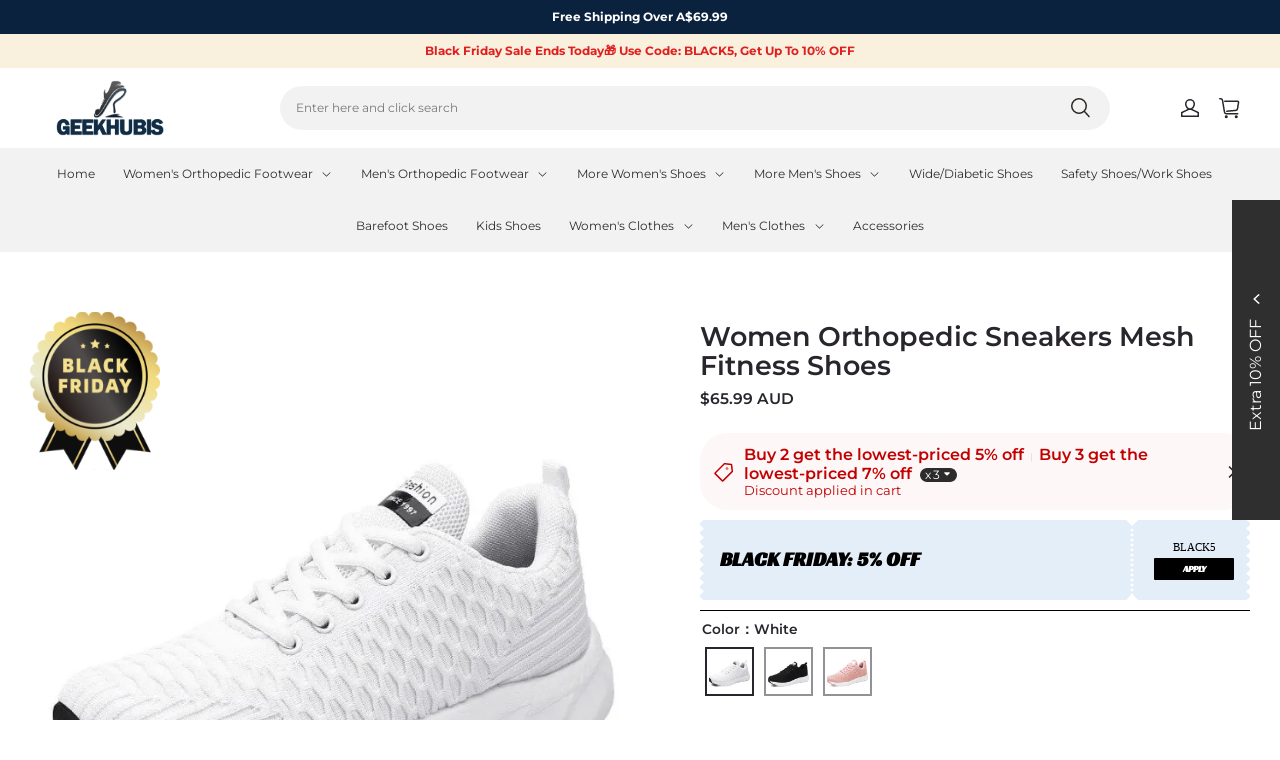

--- FILE ---
content_type: text/html; charset=utf-8
request_url: https://www.geekhubis.com/products/women-orthopedic-sneakers-mesh-fitness-shoes
body_size: 133572
content:
<!DOCTYPE html>
<html lang="en">
  <head>
    <meta charset="UTF-8" />
    <meta http-equiv="X-UA-Compatible" content="IE=edge" />
    <meta
      name="viewport"
      content="width=device-width, initial-scale=1.0, minimum-scale=1.0, maximum-scale=1.0, user-scalable=no"
    />
    <link rel="canonical" href="https://www.geekhubis.com/products/women-orthopedic-sneakers-mesh-fitness-shoes" />
    <meta http-equiv="x-dns-prefetch-control" content="on" />
    <link rel="dns-prefetch" href="https://fonts.gstatic.com" />
    <link rel="preconnect" href="https://fonts.gstatic.com" />


    <title>
  Women Orthopedic Sneakers Mesh Fitness Shoes &ndash; Geekhubis Official
</title>

      <meta name="description" content="Women Orthopedic Sneakers Mesh Fitness Shoes" />

      <meta name="keywords" content="Women Orthopedic Sneakers Mesh Fitness Shoes" />

    
<meta property="og:site_name" content="Geekhubis Official" />
<meta property="og:url" content="https://www.geekhubis.com/products/women-orthopedic-sneakers-mesh-fitness-shoes" />
<meta property="og:title" content="Women Orthopedic Sneakers Mesh Fitness Shoes" />
<meta property="og:type" content="product" />
<meta property="og:description" content="Women Orthopedic Sneakers Mesh Fitness Shoes" />  <meta property="og:image" content="https://img-va.myshopline.com/image/store/1692092132408/1639196911368.jpg?w&#x3D;800&amp;h&#x3D;800" />
  <meta property="og:image:secure_url" content="https://img-va.myshopline.com/image/store/1692092132408/1639196911368.jpg?w&#x3D;800&amp;h&#x3D;800" />
  <meta property="og:image:width" content="800" />
  <meta property="og:image:height" content="800" />
  <meta property="og:price:amount" content="65.99" />
  <meta property="og:price:currency" content="AUD" />
<meta name="twitter:card" content="summary_large_image" />
<meta name="twitter:title" content="Women Orthopedic Sneakers Mesh Fitness Shoes" />
<meta name="twitter:description" content="Women Orthopedic Sneakers Mesh Fitness Shoes" />

    <style>
@font-face {
  font-family: 'Montserrat';
  font-weight: 400;
  font-style: normal;
  font-display: swap;
  src: url('/cdn/shop/fonts/Montserrat:regular_v26.woff') format('woff'),
        url('/cdn/shop/fonts/Montserrat:regular_v26.woff2') format('woff2');
}

@font-face {
  font-family: 'Montserrat';
  font-weight: 500;
  font-style: normal;
  font-display: swap;
  src: url('/cdn/shop/fonts/Montserrat:500_v26.woff') format('woff'),
        url('/cdn/shop/fonts/Montserrat:500_v26.woff2') format('woff2');
}

@font-face {
  font-family: 'Montserrat';
  font-weight: 600;
  font-style: normal;
  font-display: swap;
  src: url('/cdn/shop/fonts/Montserrat:600_v26.woff') format('woff'),
        url('/cdn/shop/fonts/Montserrat:600_v26.woff2') format('woff2');
}

@font-face {
  font-family: 'Montserrat';
  font-weight: 700;
  font-style: normal;
  font-display: swap;
  src: url('/cdn/shop/fonts/Montserrat:700_v26.woff') format('woff'),
        url('/cdn/shop/fonts/Montserrat:700_v26.woff2') format('woff2');
}

@font-face {
  font-family: 'Montserrat';
  font-weight: 600;
  font-style: normal;
  font-display: swap;
  src: url('/cdn/shop/fonts/Montserrat:600_v26.woff') format('woff'),
        url('/cdn/shop/fonts/Montserrat:600_v26.woff2') format('woff2');
}

@font-face {
  font-family: 'Montserrat';
  font-weight: 400;
  font-style: normal;
  font-display: swap;
  src: url('/cdn/shop/fonts/Montserrat:regular_v26.woff') format('woff'),
        url('/cdn/shop/fonts/Montserrat:regular_v26.woff2') format('woff2');
}

@font-face {
  font-family: 'Montserrat';
  font-weight: 500;
  font-style: normal;
  font-display: swap;
  src: url('/cdn/shop/fonts/Montserrat:500_v26.woff') format('woff'),
        url('/cdn/shop/fonts/Montserrat:500_v26.woff2') format('woff2');
}

@font-face {
  font-family: 'Montserrat';
  font-weight: 600;
  font-style: normal;
  font-display: swap;
  src: url('/cdn/shop/fonts/Montserrat:600_v26.woff') format('woff'),
        url('/cdn/shop/fonts/Montserrat:600_v26.woff2') format('woff2');
}

@font-face {
  font-family: 'Montserrat';
  font-weight: 700;
  font-style: normal;
  font-display: swap;
  src: url('/cdn/shop/fonts/Montserrat:700_v26.woff') format('woff'),
        url('/cdn/shop/fonts/Montserrat:700_v26.woff2') format('woff2');
}

@font-face {
  font-family: 'Montserrat';
  font-weight: 400;
  font-style: normal;
  font-display: swap;
  src: url('/cdn/shop/fonts/Montserrat:regular_v26.woff') format('woff'),
        url('/cdn/shop/fonts/Montserrat:regular_v26.woff2') format('woff2');
}


:root {
    --title-font: "Montserrat", "sans-serif";
    --title-font-weight: 600;
    --title-font-style: normal;
    --title-letter-spacing: 0.00000001em;
    --title-font-size: 27px;
    --title-line-height: 1.1;
    --title-text-transform: unset;
    --body-font: "Montserrat", "sans-serif";
    
    --body-font-weight: 400;
    
    --body-bold-font-weight: 600;
    --body-font-style: normal;
    --body-letter-spacing: 0em;
    --body-font-size: 12px;
    --body-line-height: 1.2;

    --color-page-background: 255, 255, 255;
    --color-text: 41, 37, 44;
    --color-light-text: 148, 148, 148;
    --color-sale: 41, 37, 44;
    --color-discount: 227, 38, 25;
    --color-entry-line: 221, 221, 221;
    --color-button-background: 18, 45, 71;
    --color-button-text: 255, 255, 255;
    --color-button-secondary-background: 255, 255, 255;
    --color-button-secondary-text: 41, 37, 44;
    --color-button-secondary-border: 221, 221, 221;
    --color-discount-tag-background: 227, 38, 25;
    --color-discount-tag-text: 255, 255, 255;
    --color-cart-dot: 230, 0, 18;
    --color-cart-dot-text: 255, 255, 255;
    --color-image-background: 244, 247, 251;
    --color-image-loading-background: 244, 247, 251;
    --color-mask: 23, 23, 23;
    --color-shadow: var(--color-text);
    --color-scheme-1-bg: 18, 45, 71;
    --color-scheme-1-text: 255, 255, 255;
    --color-scheme-2-bg: 236, 240, 244;
    --color-scheme-2-text: 18, 45, 71;
    --color-scheme-3-bg: 246, 246, 246;
    --color-scheme-3-text: 0, 0, 0;

    --page-width: 1600px;
    --section-vertical-gap: 0px;
    --grid-horizontal-space: 20px;
    --grid-vertical-space: 20px;
    --grid-mobile-horizontal-space: 10px;
    --grid-mobile-vertical-space: 10px;

    --btn-border-thickness: 1px;
    --btn-border-opacity: 100%;
    --btn-border-radius: 26px;
    --btn-border-radius-outset: 27px;
    --btn-shadow-opacity: 0%;
    --btn-shadow-offset-x: 0px;
    --btn-shadow-offset-y: 0px;
    --btn-shadow-blur: 0px;

    --sku-selector-border-thickness: 1px;
    --sku-selector-border-opacity: 20%;
    --sku-selector-border-radius: 0px;
    --sku-selector-border-radius-outset: 0px;

    --input-border-thickness: 1px;
    --input-border-opacity: 20%;
    --input-border-radius: 28px;
    --input-border-radius-outset: 29px;
    --input-shadow-opacity: 0%;
    --input-shadow-offset-x: 0px;
    --input-shadow-offset-y: 0px;
    --input-shadow-blur: 0px;

    --card-border-thickness: 0px;
    --card-border-opacity: 10%;
    --card-border-radius: 0px;
    --card-border-radius-outset: 0px;
    --card-shadow-opacity: 0%;
    --card-shadow-offset-x: 0px;
    --card-shadow-offset-y: 0px;
    --card-shadow-blur: 0px;

    --product-card-border-thickness: 0px;
    --product-card-border-opacity: 10%;
    --product-card-border-radius: 0px;
    --product-card-border-radius-outset: 0px;
    --product-card-shadow-opacity: 0%;
    --product-card-shadow-offset-x: 0px;
    --product-card-shadow-offset-y: 0px;
    --product-card-shadow-blur: 0px;

    --collection-card-border-thickness: 0px;
    --collection-card-border-opacity: 10%;
    --collection-card-border-radius: 0px;
    --collection-card-border-radius-outset: 0px;
    --collection-card-shadow-opacity: 0%;
    --collection-card-shadow-offset-x: 0px;
    --collection-card-shadow-offset-y: 0px;
    --collection-card-shadow-blur: 0px;

    --blog-card-border-thickness: 0px;
    --blog-card-border-opacity: 10%;
    --blog-card-border-radius: 0px;
    --blog-card-border-radius-outset: 0px;
    --blog-card-shadow-opacity: 0%;
    --blog-card-shadow-offset-x: 0px;
    --blog-card-shadow-offset-y: 0px;
    --blog-card-shadow-blur: 0px;

    --content-border-thickness: 0px;
    --content-border-opacity: 0%;
    --content-border-radius: 0px;
    --content-border-radius-outset: 0px;
    --content-shadow-opacity: 0%;
    --content-shadow-offset-x: 0px;
    --content-shadow-offset-y: 0px;
    --content-shadow-blur: 0px;

    --media-border-thickness: 0px;
    --media-border-opacity: 0%;
    --media-border-radius: 0px;
    --media-border-radius-outset: 0px;
    --media-shadow-opacity: 0%;
    --media-shadow-offset-x: 0px;
    --media-shadow-offset-left: 0px;
    --media-shadow-offset-right: 0px;
    --media-shadow-offset-y: 0px;
    --media-shadow-offset-top: 0px;
    --media-shadow-offset-bottom: 0px;
    --media-shadow-blur: 0px;

    --menu-modal-border-thickness: 1px;
    --menu-modal-border-opacity: 10%;
    --menu-modal-border-radius: 4px;
    --menu-modal-border-radius-outset: 5px;
    --menu-modal-shadow-opacity: 0%;
    --menu-modal-shadow-offset-x: 0px;
    --menu-modal-shadow-offset-y: 4px;
    --menu-modal-shadow-blur: 5px;

    --drawer-border-thickness: 1px;
    --drawer-border-opacity: 10%;
    --drawer-shadow-opacity: 0%;
    --drawer-shadow-offset-x: 0px;
    --drawer-shadow-offset-y: 4px;
    --drawer-shadow-blur: 5px;

    --product-discount-radius: 0px;

    --swatch-background-default-image: url(https://img-preview.myshopline.com/image/shopline/3eda98177e2c43f49f367746387fdea1.png)
}
</style>

    <link href="/cdn/shop/prev/601560b94fbb188919dd1d36c8ab70a4/1764931964580/assets/base.css" rel="stylesheet" type="text/css" media="all">

    <script src="/cdn/shop/prev/601560b94fbb188919dd1d36c8ab70a4/1764931964580/assets/global.js" defer="defer"></script>

    
  <meta name="google-site-verification" content=uSISk1qbjZhZsQlMgn5odlALH00sqvqJOc7QC39rm0o />
  <meta name="msvalidate.01" content />
<meta name="msvalidate.01" content />
  <meta name="facebook-domain-verification" content />
  <meta name="p:domain_verify" content />
  
<script >function __SL_CUSTOM_CODE_GETROW__(){var r=new Error;if(!r.stack)try{throw r}catch(r){if(!r.stack)return 0}var t=r.stack.toString().split(/\r\n|\n/),e=/:(\d+):(?:\d+)[^\d]*$/;do{var n=t.shift()}while(!e.exec(n)&&t.length);var a=e.exec(t.shift());return a?parseInt(a[1]):0}</script>
<script >!function(){function t(){this.data={}}t.prototype.set=function(t,n,i){this[n]||(this[n]={start:"",end:"",scripts:[]}),this[n][i]=t,this[n].start&&this[n].end&&(this.data[n]||(this.data[n]=[]),this.data[n].push(this[n]),delete this[n])},t.prototype.setScript=function(t,n){const i=this.data[t].find((function(t,n){return 0===n&&!t.scripts.length||!t.scripts.length}));i&&(i.scripts=i.scripts.concat(n))},t.prototype.getAppKeyByScriptUrl=function(t){var n=this;return new Promise((function(i){setTimeout((function(){const s=Object.keys(n.data).find((function(i){return n.data[i].find((function(n){return n.scripts.find((function(n){if(n&&n.src)return t===n.src}))}))}));i(s)}),4)}))},t.prototype.getAppKey=function(t){var n=this;return Object.keys(n.data).find((function(i){if(n.data[i].find((function(n){return n.start<t&&n.end>t})))return!0}))},window.__APP_CODE__||(window.__APP_CODE__=new t)}();</script>
<script>window.__ENV__ = {"APP_ENV":"product","SENTRY_DSN":"https:\u002F\u002Fb1ba39d4e0bf4bf6a6ef0a2add016a44@sentry-new.myshopline.com\u002F265","STORE_THEME_SENTRY_DSN":"https:\u002F\u002Fab5c03d7011e42d7b3914c7bd779547b@sentry-new.myshopline.com\u002F273","SENTRY_TRACES_SAMPLE_RATE":-1,"ENABLE_IFRAME_ID":true,"SENTRY_GRAY":false,"SDK_UMDJS":"https:\u002F\u002Fcdn.myshopline.com\u002Ft\u002Flayout\u002Fdev\u002F3300003680\u002F1608276731999\u002F610a693c63e57e2aca6c2554\u002F1628072347914\u002Fassets\u002Findex.umd.min.js","USE_STORE_INFO_REGION_CACHE":true,"USE_REDIRECT_PATH_CACHE":true,"USE_APP_CODE_BLOCK_CACHE":true,"USE_HTTP_REPORT_EVENT_IDS":[60006253],"USE_HTTP_REPORT_EVENT_NAMES":["view"],"ROBOTS_CACHER":{"ua_list":[],"useless_query":["fbclid","gclid","utm_campaign","utm_adset","utm_ad","utm_medium","utm_source","utm_content","utm_term","campaign_id","adset_id","ad_id","variant"],"expires":600,"store_domain_list":["ALL"],"is_use_spider_company":false,"is_use_spider_ua":false},"PAGE_CACHER":{"enable":false,"themes":["ALL","Expect","Impress","Expect_TEST"],"templates":[{"name":"templates\u002Findex","expires":10}]},"useOldSSRPlugin":{},"PAYPAL_CONFIG":{"disableFunding":"card,bancontact,blik,eps,giropay,ideal,mercadopago,mybank,p24,sepa,sofort,venmo"},"LOGGING_THRESHOLD_BY_RENDER":500,"POLLING_TIME-OUT_RETRY_FREQUENCY":8,"POLLING_TIME-OUT_RETRY_DELAY":3000,"DF_SDK_ENABLE":{"isAll":true,"appCode":"m3tdgo","themeNames":["Expect","global","Along","Impress","Soo","Solid"]},"PAYPAL_CONFIG_V2":[{"key":"disable-funding","value":"card,bancontact,blik,eps,giropay,ideal,mercadopago,mybank,p24,sepa,sofort,venmo","isCoverAll":true,"scope":"continue","whitelist":[],"blacklist":[]},{"key":"enable-funding","value":"paylater","isCoverAll":true,"scope":"all","whitelist":[],"blacklist":[]}],"COMPLETE_ORDER_JUMP_TIMEOUT":10,"ADDRESS_AUTOCOMPLETE_CONFIG":{"prediction_debounce_ms":400,"south_east_countries":{"mode":"disable","whitelist_store_ids":["1652240404138","1679974845705","1676274381211","1677468419723","1682156092973","1663745358748","1673329501708","1676868586152","1648608707106","1679279486633","1681696235688","1664792332609","1677837417427","1672322277922","1644637282055","1644637282057"],"blacklist_store_ids":[]}},"TRADE__FEATURE_FLAGS_CONFIG":{"server_endpoint":"https:\u002F\u002Fabtest.myshopline.com\u002Fexperiment","app_key":"shopline-trade"},"USE_REPORT_URL_STORE_IDS":["all"],"USE_EVENT_TRACE_CONFIG_CACHE":true,"IS_CHANGE_MERCHANT_TO_SITE":true,"PRODUCT_OBJECTS_GRAY_RULE":{"enable":true,"handleList":["adasgtest","bix3mk02","wenxuetingfz","amy.wen11","wenxuetingsgauto","shoplinewebtest","graytest","taican","haidu","bryant33","nana13","sjf03-sin","apitest001","adaus","bix3mk03","wenxuetingus","amy.wen12","wenxuetingauto","wenxuetingusauto","chun77","nana11","test03","apitest002","amywen12","lives-will","winsonwen","yongzyongz","slbryant","garytest","yongzyongz","lives-will","winsonwen","test111111","test04-sin","sjf03-us","shawboutique","extent-demo","beetlesgelpolish","soufeel","test-tys","r39x33kmubdcsvja9i","mademine-test-tys","1chqxtmchih8ul","jason-us","jason-sg","tina2","halaras","myhawaiianshirts","mycustombobblehead"],"ratio":50},"WEBSITE_MIFRATION":true,"TRADE_PAY":{"JUMP_TIMEOUT":2000,"AUTO_INIT":{"TIMEOUT":5000,"CHANNELS":[{"payMethodCode":"GooglePay"},{"payMethodCode":"ApplePay"}]}},"CHECKOUT_COUNTRY_LIBRARY_JSON_URL":"https:\u002F\u002Fcdn.myshopline.com\u002Ft\u002Fcf\u002F1cad82e8f88f0f743c2b82d308fb84f9\u002F4yblskxgvzarr1ub\u002Fcheckout-countries","CHECKOUT_COUNTRY_LIBRARY_JS_URL":"\u002Fcf-edge-static\u002F1cad82e8f88f0f743c2b82d308fb84f9\u002Fcheckout-countries","ANALYTICS_UNIFY_CONFIG":{"disableGetCollectionsStores":["1732075791988","1640660241441","1698792289635"],"hdsdkHttpConfig":{"stores":["*"],"acts":["webeventtracker","webslcodetrack"],"uas":["musical_ly"],"sendMethod":"ajax"},"pageDurationAsyncLoopInterval":0,"hdsdkFilterEvents":{"enable":true,"events":{"webslcodetrack":[{"event_name":"PageView_300"},{"event_name":"PageView_1000"},{"event_name":"PageView_2000"},{"event_name":"PageView_3000"},{"event_name":"View","page":102,"module":109,"component":101,"action_type":101},{"event_name":"View","page":103,"module":109,"component":101,"action_type":101},{"event_name":"View","page":132,"module":-999,"component":-999,"action_type":101},{"event_name":"ViewSuccess","page":132,"module":-999,"component":-999,"action_type":108}]}}},"WEB_PIXELS":{"wpt":{"templateBaseUrl":"https:\u002F\u002Fcdn.myshopline.com\u002Ft\u002Fwpm","sdkBaseUrl":"https:\u002F\u002Fcdn.myshopline.com\u002Fsl\u002Fsdk","sdkVersion":"wpt-0.4.3"},"wpm":{"sdkBaseUrl":"https:\u002F\u002Fcdn.myshopline.com\u002Fsl\u002Fsdk","sdkVersion":"wpm-0.6.1"}},"CHAIN_BASE_CONFIG":{"event":{"playback":{"playbackMaxLimit":0,"trackThreshold":50}}},"CHAIN_BASE_SERVICE_WORKER_URL":"\u002Fcf-edge-static\u002F4901d6778f66716fa583d51614a75d3d\u002Fchain-base-service-worker.js","streamTheme":[],"TRADE__METRIC_REPORT_CONFIG":{"rate":10000,"version":"v1"},"SENTRY_ERROR_FILTER_MESSAGES":["not match the postCode list","The current browser does not support Google Pay","Cannot use applePay","The current browser does not support this payment method","SDK实例化 & 初始化 失败 [reason: DEVICE_NOT_SUPPORT]","SDK实例化 & 初始化 失败 [reason: no support browser]","evaluating 'document.getElementById('stage-footer')","evaluating 'document.getElementById('live-chat-ai-wrapper')"]}</script><script>window.__LE__ = true;if(!window.Shopline){ window.Shopline = {} };Shopline.designMode=false;Shopline.uri={"alias":"ProductsDetail","isExact":true,"params":{"uniqueKey":"women-orthopedic-sneakers-mesh-fitness-shoes"},"query":{"sku":"18062360277583732913631495","sl_source_ad_platform":"fb","sl_source_campaign_id":"{{campaign.id}}","sl_source_placement":"{{placement}}","sl_source_ad_id":"{{ad.id}}"},"url":"\u002Fproducts\u002Fwomen-orthopedic-sneakers-mesh-fitness-shoes?sku=18062360277583732913631495&sl_source_ad_platform=fb&sl_source_campaign_id=%7B%7Bcampaign.id%7D%7D&sl_source_placement=%7B%7Bplacement%7D%7D&sl_source_ad_id=%7B%7Bad.id%7D%7D","path":"\u002Fproducts\u002F:uniqueKey","template":"templates\u002Fproduct.json","bindingTemplate":"templates\u002Fproduct.json","root_url":"\u002F","customPageId":"0"};Shopline.handle="geekhubis";Shopline.merchantId="2012005935";Shopline.storeId="1692092132408";Shopline.currency="AUD";Shopline.themeId="64dc568f2348dd3d719ee99e";Shopline.themeName="North";Shopline.storeThemeName="North1";Shopline.themeVersion="1.4.29";Shopline.themeTypeVersion=2.1;Shopline.updateMode=0;Shopline.locale="en";Shopline.customerCountry="US";Shopline.routes={"root":"\u002F"};Shopline.theme={"settings":{"desktop_logo_width":160,"desktop_logo_height":60,"mobile_logo_width":145,"mobile_logo_height":60,"color_page_background":"#FFFFFF","color_text":"#29252C","color_light_text":"#949494","color_entry_line":"#DDDDDD","color_card_background":"","color_card_text":"","color_button_background":"#122D47","color_button_text":"#FFFFFF","color_button_secondary_background":"#FFFFFF","color_button_secondary_text":"#29252C","color_button_secondary_border":"#DDDDDD","color_sale":"#29252C","color_discount":"#E32619","color_discount_tag_background":"#E32619","color_discount_tag_text":"#FFFFFF","color_cart_dot":"#E60012","color_cart_dot_text":"#FFFFFF","color_image_background":"#F4F7FB","color_image_loading_background":"#F4F7FB","color_mask":"#171717","color_shadow":"","color_scheme_1_bg":"#122D47","color_scheme_1_text":"#FFFFFF","color_scheme_2_bg":"#ECF0F4","color_scheme_2_text":"#122D47","color_scheme_3_bg":"#f6f6f6","color_scheme_3_text":"#000000","title_font_family":"Montserrat:600","title_letter_spacing":0,"title_font_size":27,"title_line_height":"1.1","title_uppercase":false,"body_font_family":"Montserrat:400","body_letter_spacing":"0","body_font_size":12,"body_line_height":"1.2","page_width":1600,"section_vertical_gap":0,"grid_horizontal_space":20,"grid_vertical_space":20,"btn_hover_animation":"fill_right","btn_border_thickness":1,"btn_border_opacity":100,"btn_border_radius":26,"btn_shadow_opacity":0,"btn_shadow_offset_x":0,"btn_shadow_offset_y":0,"btn_shadow_blur":0,"sku_selector_border_thickness":1,"sku_selector_border_opacity":20,"sku_selector_border_radius":0,"sku_selector_shadow_opacity":0,"sku_selector_shadow_offset_x":0,"sku_selector_shadow_offset_y":0,"sku_selector_shadow_blur":0,"input_border_thickness":1,"input_border_opacity":20,"input_border_radius":28,"input_shadow_opacity":0,"input_shadow_offset_x":0,"input_shadow_offset_y":0,"input_shadow_blur":0,"enable_quick_view":true,"quick_view_button_pc_style":"icon","quick_view_button_mobile_style":"icon","product_title_show_type":"display-2-rows","product_pc_title_show":true,"product_mobile_title_show":true,"product_discount":true,"product_discount_tag_style":"sale","product_discount_style":"number","product_discount_size":"medium","product_discount_position":"left_bottom","product_discount_radius":0,"product_card_price_show_type":"lowest_price","product_card_style":"normal","product_card_image_padding":0,"product_card_content_align":"left","product_card_border_thickness":0,"product_card_border_opacity":10,"product_card_border_radius":0,"product_card_shadow_opacity":0,"product_card_shadow_offset_x":0,"product_card_shadow_offset_y":0,"product_card_shadow_blur":0,"collection_card_style":"normal","collection_card_image_padding":0,"collection_card_content_align":"center","collection_card_border_thickness":0,"collection_card_border_opacity":10,"collection_card_border_radius":0,"collection_card_shadow_opacity":0,"collection_card_shadow_offset_x":0,"collection_card_shadow_offset_y":0,"collection_card_shadow_blur":0,"blog_card_style":"normal","blog_card_image_padding":0,"blog_card_content_align":"center","blog_card_border_thickness":0,"blog_card_border_opacity":10,"blog_card_border_radius":0,"blog_card_shadow_opacity":0,"blog_card_shadow_offset_x":0,"blog_card_shadow_offset_y":0,"blog_card_shadow_blur":0,"card_border_thickness":0,"card_border_opacity":10,"card_border_radius":0,"card_shadow_opacity":0,"card_shadow_offset_x":0,"card_shadow_offset_y":0,"card_shadow_blur":0,"content_border_thickness":0,"content_border_opacity":0,"content_border_radius":0,"content_shadow_opacity":0,"content_shadow_offset_x":0,"content_shadow_offset_y":0,"content_shadow_blur":0,"media_border_thickness":0,"media_border_opacity":0,"media_border_radius":0,"media_shadow_opacity":0,"media_shadow_offset_x":0,"media_shadow_offset_y":0,"media_shadow_blur":0,"menu_modal_border_thickness":1,"menu_modal_border_opacity":10,"menu_modal_border_radius":4,"menu_modal_shadow_opacity":0,"menu_modal_shadow_offset_x":0,"menu_modal_shadow_offset_y":4,"menu_modal_shadow_blur":5,"drawer_border_thickness":1,"drawer_border_opacity":10,"drawer_shadow_opacity":0,"drawer_shadow_offset_x":0,"drawer_shadow_offset_y":4,"drawer_shadow_blur":5,"cart_type":"notification","cart_empty_recommend_title":"You May Also Like","cart_empty_recommend_product_to_show":12,"cart_empty_recommend_product_image_ratio":"150","cart_empty_recommend_product_image_fill_type":"contain","co_banner_pc_img":{},"co_banner_phone_img":{},"co_banner_pc_height":"low","co_banner_phone_height":"low","co_banner_img_show":"center","co_full_screen":true,"co_checkout_image":{},"co_logo_size":"medium","co_logo_position":"left","co_bg_image":{},"co_background_color":"#FFFFFF","co_form_bg_color":"white","co_order_bg_image":{},"co_order_background_color":"#FAFAFA","co_type_title_font":{"lib":"system","value":"Helvetica Neue \u002F Arial"},"co_type_body_font":{"lib":"system","value":"Helvetica Neue \u002F Arial"},"co_color_btn_bg":"#276EAF","co_color_err_color":"#F04949","co_color_msg_color":"#276EAF","show_official_icon":false,"social_facebook_link":"https:\u002F\u002Fwww.facebook.com\u002Fpeople\u002FGeekhubis\u002F100084741003260\u002F","social_twitter_link":"","social_pinterest_link":"https:\u002F\u002Fwww.pinterest.com.au\u002Fgeekhubis\u002F","social_instagram_link":"","social_snapchat_link":"","social_tiktok_link":"https:\u002F\u002Fwww.tiktok.com\u002F@geekhubis","social_youtube_link":"https:\u002F\u002Fwww.youtube.com\u002Fchannel\u002FUCSR3mxI46GjGdPl1OdZ53QQ","social_vimeo_link":"","social_tumblr_link":"","social_linkedin_link":"","social_whatsapp_link":"","social_line_link":"","social_kakao_link":"","show_official_share_icon":false,"show_social_name":true,"share_to_facebook":true,"share_to_twitter":true,"share_to_pinterest":true,"share_to_line":true,"share_to_whatsapp":true,"share_to_tumblr":true,"show_search_goods_price":true,"show_pc_breadcrumb":false,"show_mobile_breadcrumb":false,"favicon_image":"","logo":"shopline:\u002F\u002Fshop_images\u002Flogo1.png","product_add_to_cart":true},"blocks":{"1723451254474eb58239":{"type":"shopline:\u002F\u002Fapps\u002F店铺转化提升\u002Fblocks\u002Fclick-block\u002Fe4a69c52-27bd-4ec9-86c8-1d5b4d867769","disabled":false,"settings":{},"id":"17007949810303fa2e8d"},"1723451254474a21f1b8":{"type":"shopline:\u002F\u002Fapps\u002F店铺转化提升\u002Fblocks\u002Fcount-down-of-cart\u002Fe4a69c52-27bd-4ec9-86c8-1d5b4d867769","disabled":false,"settings":{"finalWords":"","prefix":"","suffix":""},"id":"1709609512174f065222"},"1723451254474a7234c9":{"type":"shopline:\u002F\u002Fapps\u002F店铺转化提升\u002Fblocks\u002Fdiscount-modal-block\u002Fe4a69c52-27bd-4ec9-86c8-1d5b4d867769","disabled":false,"settings":{"titleContent":"","msgContent":"","toCheckOutContent":"","toShoppingContent":""},"id":"17007949810310ae663b"},"17234512544748ab57d1":{"type":"shopline:\u002F\u002Fapps\u002F店铺转化提升\u002Fblocks\u002Fpayment-security\u002Fe4a69c52-27bd-4ec9-86c8-1d5b4d867769","disabled":false,"settings":{"paymentSecurityDesc":"","afterSaleGuaranteeDesc":""},"id":"17096095121747255cb5"},"172345125447475fb5da":{"type":"shopline:\u002F\u002Fapps\u002F店铺转化提升\u002Fblocks\u002Fship-calculate\u002Fe4a69c52-27bd-4ec9-86c8-1d5b4d867769","disabled":false,"settings":{"title":"","country":"","province":"","city":"","zipCode":"","calculateButtonTitle":""},"id":"1700794981032d334782"},"172345125447535ac162":{"type":"shopline:\u002F\u002Fapps\u002F评价管理\u002Fblocks\u002Fapp_embed_block\u002Fbd4a09d9-7542-4e11-931c-19fe441576aa","disabled":false,"settings":{"comment_html":""},"id":"17025534143445d56680"},"172345125447643de83d":{"type":"shopline:\u002F\u002Fapps\u002F评价管理\u002Fblocks\u002Fcomment-pop\u002Fbd4a09d9-7542-4e11-931c-19fe441576aa","disabled":false,"settings":{},"id":"1702553414345027a2d6"},"17234512544760a8f13d":{"type":"shopline:\u002F\u002Fapps\u002F商品评价\u002Fblocks\u002Fcomment-structure\u002Fbd4a09d9-7542-4e11-931c-19fe441576aa","disabled":false,"settings":{},"id":"1709609512174284642d"},"1723451254477b4d0b38":{"type":"shopline:\u002F\u002Fapps\u002FEasyRank SEO All-in-one\u002Fblocks\u002Fapp_embed_block\u002F61323553-618d-4754-80da-829c681c52ab","disabled":true,"settings":{},"id":"1695114142998d6fd814"},"17234512544773affb81":{"type":"shopline:\u002F\u002Fapps\u002FEasyRank SEO All-in-one\u002Fblocks\u002Feasyrank_404_monitor\u002F61323553-618d-4754-80da-829c681c52ab","disabled":true,"settings":{},"id":"1695114143001603b68c"},"1723451254477ea18b8e":{"type":"shopline:\u002F\u002Fapps\u002F高阶组件库\u002Fblocks\u002Fback-to-top\u002F01405986-ae6f-4fcc-adaa-2a21f14efc9f","disabled":false,"settings":{"color_background":"#ffffff","background_opacity":"100","icon_name":"arrow1","color_icon":"#000000","radius":"25","pc_position_right":40,"pc_position_bottom":180,"mb_position_right":20,"mb_position_bottom":72},"id":"1692357539474492ccdd"},"17234512544779118686":{"type":"shopline:\u002F\u002Fapps\u002F高阶组件库\u002Fblocks\u002Ffooter-tab\u002F01405986-ae6f-4fcc-adaa-2a21f14efc9f","disabled":true,"settings":{"show_pages":{"showType":"all","customPages":[]},"tab_1":"Home","icon_1":"home","img_1":"","url_1":"","tab_2":"Category","icon_2":"category","tab_3":"Search","icon_3":"search","tab_4":"Cart","icon_4":"cart","tab_5":"User","icon_5":"user","color_title":"#ffffff","title_font_family":"Poppins:600","title_m_font_size":12,"title_letter_spacing":0,"title_line_height":1.6,"padding_height":"12","tab_radius":"20","color_icon":"#ffffff","color_background":"#000000","background_opacity":"100"},"id":"16923575394755497e1d"},"1723451254477c2d2131":{"type":"shopline:\u002F\u002Fapps\u002F多平台Pixel安装助手\u002Fblocks\u002Fapp-embed-block\u002F797eece0-2975-4d45-a7ef-470cadb67ba9","disabled":true,"settings":{},"id":"1695114143005fa7abd6"},"17234512544774b4875f":{"type":"shopline:\u002F\u002Fapps\u002F超级菜单生成器\u002Fblocks\u002Fapp-embed-block\u002F5d07331b-9f5b-48fa-a671-83a0e57deb7d","disabled":false,"settings":{"hide_theme_menu":false},"id":"1695114143006b3695dc"},"1723451254477dd1344b":{"type":"shopline:\u002F\u002Fapps\u002F消息\u002Fblocks\u002Fmc-chat-widget\u002Feb9f2b8e-abe2-475c-b5d6-ce600991155b","disabled":true,"settings":{},"id":"169235753947632bfc7b"},"172345125447882f1313":{"type":"shopline:\u002F\u002Fapps\u002F订阅式电商—定期购买\u002Fblocks\u002Fapp-embed-block\u002Fdc7225ea-8d91-400c-9a0c-7a168bb9ec98","disabled":true,"settings":{},"id":"170960951217517090ea"},"1723451254478216a080":{"type":"shopline:\u002F\u002Fapps\u002FGDPR-隐私弹窗\u002Fblocks\u002Fgdpr-embeded-app-block\u002F99b5bc7b-5971-4b60-8372-dc63df1cde73","disabled":false,"settings":{},"id":"gdpr-64dc568f2348dd3d719ee99e"},"1725286976208fuV2wPV":{"type":"shopline:\u002F\u002Fapps\u002F店铺转化提升\u002Fblocks\u002Fproduct-promotion-label\u002Fe4a69c52-27bd-4ec9-86c8-1d5b4d867769","disabled":false,"settings":{}}}};Shopline.settings={"desktop_logo_width":160,"desktop_logo_height":60,"mobile_logo_width":145,"mobile_logo_height":60,"color_page_background":{"alpha":1,"red":255,"green":255,"blue":255,"hue":0,"saturation":100,"lightness":100,"rgb":"255 255 255","rgba":"255 255 255 \u002F 1.0"},"color_text":{"alpha":1,"red":41,"green":37,"blue":44,"hue":274,"saturation":9,"lightness":16,"rgb":"41 37 44","rgba":"41 37 44 \u002F 1.0"},"color_light_text":{"alpha":1,"red":148,"green":148,"blue":148,"hue":0,"saturation":0,"lightness":58,"rgb":"148 148 148","rgba":"148 148 148 \u002F 1.0"},"color_entry_line":{"alpha":1,"red":221,"green":221,"blue":221,"hue":0,"saturation":0,"lightness":87,"rgb":"221 221 221","rgba":"221 221 221 \u002F 1.0"},"color_card_background":{},"color_card_text":{},"color_button_background":{"alpha":1,"red":18,"green":45,"blue":71,"hue":209,"saturation":60,"lightness":17,"rgb":"18 45 71","rgba":"18 45 71 \u002F 1.0"},"color_button_text":{"alpha":1,"red":255,"green":255,"blue":255,"hue":0,"saturation":100,"lightness":100,"rgb":"255 255 255","rgba":"255 255 255 \u002F 1.0"},"color_button_secondary_background":{"alpha":1,"red":255,"green":255,"blue":255,"hue":0,"saturation":100,"lightness":100,"rgb":"255 255 255","rgba":"255 255 255 \u002F 1.0"},"color_button_secondary_text":{"alpha":1,"red":41,"green":37,"blue":44,"hue":274,"saturation":9,"lightness":16,"rgb":"41 37 44","rgba":"41 37 44 \u002F 1.0"},"color_button_secondary_border":{"alpha":1,"red":221,"green":221,"blue":221,"hue":0,"saturation":0,"lightness":87,"rgb":"221 221 221","rgba":"221 221 221 \u002F 1.0"},"color_sale":{"alpha":1,"red":41,"green":37,"blue":44,"hue":274,"saturation":9,"lightness":16,"rgb":"41 37 44","rgba":"41 37 44 \u002F 1.0"},"color_discount":{"alpha":1,"red":227,"green":38,"blue":25,"hue":4,"saturation":80,"lightness":49,"rgb":"227 38 25","rgba":"227 38 25 \u002F 1.0"},"color_discount_tag_background":{"alpha":1,"red":227,"green":38,"blue":25,"hue":4,"saturation":80,"lightness":49,"rgb":"227 38 25","rgba":"227 38 25 \u002F 1.0"},"color_discount_tag_text":{"alpha":1,"red":255,"green":255,"blue":255,"hue":0,"saturation":100,"lightness":100,"rgb":"255 255 255","rgba":"255 255 255 \u002F 1.0"},"color_cart_dot":{"alpha":1,"red":230,"green":0,"blue":18,"hue":355,"saturation":100,"lightness":45,"rgb":"230 0 18","rgba":"230 0 18 \u002F 1.0"},"color_cart_dot_text":{"alpha":1,"red":255,"green":255,"blue":255,"hue":0,"saturation":100,"lightness":100,"rgb":"255 255 255","rgba":"255 255 255 \u002F 1.0"},"color_image_background":{"alpha":1,"red":244,"green":247,"blue":251,"hue":214,"saturation":47,"lightness":97,"rgb":"244 247 251","rgba":"244 247 251 \u002F 1.0"},"color_image_loading_background":{"alpha":1,"red":244,"green":247,"blue":251,"hue":214,"saturation":47,"lightness":97,"rgb":"244 247 251","rgba":"244 247 251 \u002F 1.0"},"color_mask":{"alpha":1,"red":23,"green":23,"blue":23,"hue":0,"saturation":0,"lightness":9,"rgb":"23 23 23","rgba":"23 23 23 \u002F 1.0"},"color_shadow":{},"color_scheme_1_bg":{"alpha":1,"red":18,"green":45,"blue":71,"hue":209,"saturation":60,"lightness":17,"rgb":"18 45 71","rgba":"18 45 71 \u002F 1.0"},"color_scheme_1_text":{"alpha":1,"red":255,"green":255,"blue":255,"hue":0,"saturation":100,"lightness":100,"rgb":"255 255 255","rgba":"255 255 255 \u002F 1.0"},"color_scheme_2_bg":{"alpha":1,"red":236,"green":240,"blue":244,"hue":210,"saturation":27,"lightness":94,"rgb":"236 240 244","rgba":"236 240 244 \u002F 1.0"},"color_scheme_2_text":{"alpha":1,"red":18,"green":45,"blue":71,"hue":209,"saturation":60,"lightness":17,"rgb":"18 45 71","rgba":"18 45 71 \u002F 1.0"},"color_scheme_3_bg":{"alpha":1,"red":246,"green":246,"blue":246,"hue":0,"saturation":0,"lightness":96,"rgb":"246 246 246","rgba":"246 246 246 \u002F 1.0"},"color_scheme_3_text":{"alpha":1,"red":0,"green":0,"blue":0,"hue":0,"saturation":0,"lightness":0,"rgb":"0 0 0","rgba":"0 0 0 \u002F 1.0"},"title_font_family":{"fallback_families":"sans-serif","family":"Montserrat","style":"normal","weight":"600","variants":"600","system":false},"title_letter_spacing":0,"title_font_size":27,"title_line_height":"1.1","title_uppercase":false,"body_font_family":{"fallback_families":"sans-serif","family":"Montserrat","style":"normal","weight":"400","variants":"regular","system":false},"body_letter_spacing":"0","body_font_size":12,"body_line_height":"1.2","page_width":1600,"section_vertical_gap":0,"grid_horizontal_space":20,"grid_vertical_space":20,"btn_hover_animation":"fill_right","btn_border_thickness":1,"btn_border_opacity":100,"btn_border_radius":26,"btn_shadow_opacity":0,"btn_shadow_offset_x":0,"btn_shadow_offset_y":0,"btn_shadow_blur":0,"sku_selector_border_thickness":1,"sku_selector_border_opacity":20,"sku_selector_border_radius":0,"sku_selector_shadow_opacity":0,"sku_selector_shadow_offset_x":0,"sku_selector_shadow_offset_y":0,"sku_selector_shadow_blur":0,"input_border_thickness":1,"input_border_opacity":20,"input_border_radius":28,"input_shadow_opacity":0,"input_shadow_offset_x":0,"input_shadow_offset_y":0,"input_shadow_blur":0,"enable_quick_view":true,"quick_view_button_pc_style":"icon","quick_view_button_mobile_style":"icon","product_title_show_type":"display-2-rows","product_pc_title_show":true,"product_mobile_title_show":true,"product_discount":true,"product_discount_tag_style":"sale","product_discount_style":"number","product_discount_size":"medium","product_discount_position":"left_bottom","product_discount_radius":0,"product_card_price_show_type":"lowest_price","product_card_style":"normal","product_card_image_padding":0,"product_card_content_align":"left","product_card_border_thickness":0,"product_card_border_opacity":10,"product_card_border_radius":0,"product_card_shadow_opacity":0,"product_card_shadow_offset_x":0,"product_card_shadow_offset_y":0,"product_card_shadow_blur":0,"collection_card_style":"normal","collection_card_image_padding":0,"collection_card_content_align":"center","collection_card_border_thickness":0,"collection_card_border_opacity":10,"collection_card_border_radius":0,"collection_card_shadow_opacity":0,"collection_card_shadow_offset_x":0,"collection_card_shadow_offset_y":0,"collection_card_shadow_blur":0,"blog_card_style":"normal","blog_card_image_padding":0,"blog_card_content_align":"center","blog_card_border_thickness":0,"blog_card_border_opacity":10,"blog_card_border_radius":0,"blog_card_shadow_opacity":0,"blog_card_shadow_offset_x":0,"blog_card_shadow_offset_y":0,"blog_card_shadow_blur":0,"card_border_thickness":0,"card_border_opacity":10,"card_border_radius":0,"card_shadow_opacity":0,"card_shadow_offset_x":0,"card_shadow_offset_y":0,"card_shadow_blur":0,"content_border_thickness":0,"content_border_opacity":0,"content_border_radius":0,"content_shadow_opacity":0,"content_shadow_offset_x":0,"content_shadow_offset_y":0,"content_shadow_blur":0,"media_border_thickness":0,"media_border_opacity":0,"media_border_radius":0,"media_shadow_opacity":0,"media_shadow_offset_x":0,"media_shadow_offset_y":0,"media_shadow_blur":0,"menu_modal_border_thickness":1,"menu_modal_border_opacity":10,"menu_modal_border_radius":4,"menu_modal_shadow_opacity":0,"menu_modal_shadow_offset_x":0,"menu_modal_shadow_offset_y":4,"menu_modal_shadow_blur":5,"drawer_border_thickness":1,"drawer_border_opacity":10,"drawer_shadow_opacity":0,"drawer_shadow_offset_x":0,"drawer_shadow_offset_y":4,"drawer_shadow_blur":5,"cart_type":"notification","cart_empty_recommend_title":"You May Also Like","cart_empty_recommend_product_to_show":12,"cart_empty_recommend_product_image_ratio":"150","cart_empty_recommend_product_image_fill_type":"contain","co_banner_pc_img":null,"co_banner_phone_img":null,"co_banner_pc_height":"low","co_banner_phone_height":"low","co_banner_img_show":"center","co_full_screen":true,"co_checkout_image":null,"co_logo_size":"medium","co_logo_position":"left","co_bg_image":null,"co_background_color":{"alpha":1,"red":255,"green":255,"blue":255,"hue":0,"saturation":100,"lightness":100,"rgb":"255 255 255","rgba":"255 255 255 \u002F 1.0"},"co_form_bg_color":"white","co_order_bg_image":null,"co_order_background_color":{"alpha":1,"red":250,"green":250,"blue":250,"hue":0,"saturation":0,"lightness":98,"rgb":"250 250 250","rgba":"250 250 250 \u002F 1.0"},"co_type_title_font":{"lib":"system","value":"Helvetica Neue \u002F Arial"},"co_type_body_font":{"lib":"system","value":"Helvetica Neue \u002F Arial"},"co_color_btn_bg":{"alpha":1,"red":39,"green":110,"blue":175,"hue":209,"saturation":64,"lightness":42,"rgb":"39 110 175","rgba":"39 110 175 \u002F 1.0"},"co_color_err_color":{"alpha":1,"red":240,"green":73,"blue":73,"hue":0,"saturation":85,"lightness":61,"rgb":"240 73 73","rgba":"240 73 73 \u002F 1.0"},"co_color_msg_color":{"alpha":1,"red":39,"green":110,"blue":175,"hue":209,"saturation":64,"lightness":42,"rgb":"39 110 175","rgba":"39 110 175 \u002F 1.0"},"show_official_icon":false,"social_facebook_link":"https:\u002F\u002Fwww.facebook.com\u002Fpeople\u002FGeekhubis\u002F100084741003260\u002F","social_twitter_link":"","social_pinterest_link":"https:\u002F\u002Fwww.pinterest.com.au\u002Fgeekhubis\u002F","social_instagram_link":"","social_snapchat_link":"","social_tiktok_link":"https:\u002F\u002Fwww.tiktok.com\u002F@geekhubis","social_youtube_link":"https:\u002F\u002Fwww.youtube.com\u002Fchannel\u002FUCSR3mxI46GjGdPl1OdZ53QQ","social_vimeo_link":"","social_tumblr_link":"","social_linkedin_link":"","social_whatsapp_link":"","social_line_link":"","social_kakao_link":"","show_official_share_icon":false,"show_social_name":true,"share_to_facebook":true,"share_to_twitter":true,"share_to_pinterest":true,"share_to_line":true,"share_to_whatsapp":true,"share_to_tumblr":true,"show_search_goods_price":true,"show_pc_breadcrumb":false,"show_mobile_breadcrumb":false,"favicon_image":"","logo":{"alt":"","id":"6192573224753843249","media_type":"image","position":undefined,"preview_image":null,"aspect_ratio":2.178649237472767,"attached_to_variant":undefined,"height":459,"presentation":undefined,"product_id":undefined,"src":"https:\u002F\u002Fimg-va.myshopline.com\u002Fimage\u002Fstore\u002F1692092132408\u002Flogo1.png?w=1000&h=459","url":"https:\u002F\u002Fimg-va.myshopline.com\u002Fimage\u002Fstore\u002F1692092132408\u002Flogo1.png?w=1000&h=459","variants":[],"width":1000},"product_add_to_cart":true};Shopline.isLogin=false;Shopline.systemTimestamp=1768939358131;Shopline.storeLanguage="en";Shopline.supportLanguages=["en","zh-hans-cn","zh-hant-tw","de","ja","fr","th","es","ru","pt","it","nl","pl","ko","id","ar","el","bg","ro","hu","lt","vi","ms","sv","nb","cs","fi","da","lv","et","hr","hi","tr","sk","sl","pt-pt"];Shopline.currencyConfig={"enable":false,"defaultCurrency":"","customCurrency":"","referenceCurrencies":[],"storeCurrency":{},"defaultReferenceCurrency":{},"currencyDetailList":[{"currencyCode":"USD","currencyName":"美元","currencySymbol":"$","rate":2,"currencyNumber":"840","orderWeight":150,"exchangeRate":1,"updateTime":1725439037024,"messageWithCurrency":"${{amount}} USD","messageWithoutCurrency":"${{amount}}","messageWithDefaultCurrency":"${{amount}} USD","messageWithoutDefaultCurrency":"${{amount}}"},{"currencyCode":"GBP","currencyName":"英镑","currencySymbol":"£","rate":2,"currencyNumber":"826","orderWeight":149,"exchangeRate":0.744409,"updateTime":1768896001519,"messageWithCurrency":"£{{amount}} GBP","messageWithoutCurrency":"£{{amount}}","messageWithDefaultCurrency":"£{{amount}} GBP","messageWithoutDefaultCurrency":"£{{amount}}"},{"currencyCode":"EUR","currencyName":"欧元","currencySymbol":"€","rate":2,"currencyNumber":"978","orderWeight":148,"exchangeRate":0.857314,"updateTime":1768896002452,"messageWithCurrency":"€{{amount_with_comma_separator}} EUR","messageWithoutCurrency":"€{{amount_with_comma_separator}}","messageWithDefaultCurrency":"€{{amount_with_comma_separator}} EUR","messageWithoutDefaultCurrency":"€{{amount_with_comma_separator}}"},{"currencyCode":"CAD","currencyName":"加拿大元","currencySymbol":"$","rate":2,"currencyNumber":"124","orderWeight":147,"exchangeRate":1.385968,"updateTime":1768896002953,"messageWithCurrency":"${{amount}} CAD","messageWithoutCurrency":"${{amount}}","messageWithDefaultCurrency":"${{amount}} CAD","messageWithoutDefaultCurrency":"${{amount}}"},{"currencyCode":"AUD","currencyName":"澳大利亚元","currencySymbol":"A$","rate":2,"currencyNumber":"36","orderWeight":146,"exchangeRate":1.485759,"updateTime":1768896003586,"messageWithCurrency":"\u003Cspan class=\"itrans-money has-code\"\u003E$\u003Cspan class=\"itrans-price\"\u003E{{amount}}\u003C\u002Fspan\u003E AUD\u003C\u002Fspan\u003E","messageWithoutCurrency":"\u003Cspan class=\"itrans-money\"\u003E$\u003Cspan class=\"itrans-price\"\u003E{{amount}}\u003C\u002Fspan\u003E\u003C\u002Fspan\u003E","messageWithDefaultCurrency":"${{amount}} AUD","messageWithoutDefaultCurrency":"${{amount}}"},{"currencyCode":"INR","currencyName":"印度卢比","currencySymbol":"₹","rate":2,"currencyNumber":"356","orderWeight":145,"exchangeRate":91.020891,"updateTime":1768896004270,"messageWithCurrency":"Rs. {{amount}}","messageWithoutCurrency":"Rs. {{amount}}","messageWithDefaultCurrency":"Rs. {{amount}}","messageWithoutDefaultCurrency":"Rs. {{amount}}"},{"currencyCode":"JPY","currencyName":"日圆","currencySymbol":"¥","rate":0,"currencyNumber":"392","orderWeight":144,"exchangeRate":158.45733333,"updateTime":1768896004962,"messageWithCurrency":"¥{{amount_no_decimals}} JPY","messageWithoutCurrency":"¥{{amount_no_decimals}}","messageWithDefaultCurrency":"¥{{amount_no_decimals}} JPY","messageWithoutDefaultCurrency":"¥{{amount_no_decimals}}"},{"currencyCode":"AED","currencyName":"阿联酋迪拉姆","currencySymbol":"د.إ","rate":2,"currencyNumber":"784","orderWeight":143,"exchangeRate":3.6725,"updateTime":1768896005877,"messageWithCurrency":"Dhs. {{amount}} AED","messageWithoutCurrency":"Dhs. {{amount}}","messageWithDefaultCurrency":"Dhs. {{amount}} AED","messageWithoutDefaultCurrency":"Dhs. {{amount}}"},{"currencyCode":"AFN","currencyName":"阿富汗尼","currencySymbol":"Af","rate":2,"currencyNumber":"971","orderWeight":142,"exchangeRate":65.5,"updateTime":1768896006767,"messageWithCurrency":"{{amount}}؋ AFN","messageWithoutCurrency":"{{amount}}؋","messageWithDefaultCurrency":"{{amount}}؋ AFN","messageWithoutDefaultCurrency":"{{amount}}؋"},{"currencyCode":"ALL","currencyName":"阿尔巴尼亚列克","currencySymbol":"L","rate":2,"currencyNumber":"8","orderWeight":141,"exchangeRate":82.873869,"updateTime":1768896007679,"messageWithCurrency":"Lek {{amount}} ALL","messageWithoutCurrency":"Lek {{amount}}","messageWithDefaultCurrency":"Lek {{amount}} ALL","messageWithoutDefaultCurrency":"Lek {{amount}}"},{"currencyCode":"AMD","currencyName":"亚美尼亚德拉姆","currencySymbol":"Դ","rate":2,"currencyNumber":"51","orderWeight":140,"exchangeRate":378.215707,"updateTime":1768896008151,"messageWithCurrency":"{{amount}} AMD","messageWithoutCurrency":"{{amount}} AMD","messageWithDefaultCurrency":"{{amount}} AMD","messageWithoutDefaultCurrency":"{{amount}} AMD"},{"currencyCode":"ANG","currencyName":"荷属安的列斯盾","currencySymbol":"ƒ","rate":2,"currencyNumber":"532","orderWeight":139,"exchangeRate":1.79,"updateTime":1768896008835,"messageWithCurrency":"{{amount}} NAƒ;","messageWithoutCurrency":"ƒ;{{amount}}","messageWithDefaultCurrency":"{{amount}} NAƒ;","messageWithoutDefaultCurrency":"ƒ;{{amount}}"},{"currencyCode":"AOA","currencyName":"安哥拉宽扎","currencySymbol":"Kz","rate":2,"currencyNumber":"973","orderWeight":138,"exchangeRate":912.215,"updateTime":1768896009518,"messageWithCurrency":"Kz{{amount}} AOA","messageWithoutCurrency":"Kz{{amount}}","messageWithDefaultCurrency":"Kz{{amount}} AOA","messageWithoutDefaultCurrency":"Kz{{amount}}"},{"currencyCode":"ARS","currencyName":"阿根廷比索","currencySymbol":"$","rate":2,"currencyNumber":"32","orderWeight":137,"exchangeRate":1436.01235,"updateTime":1768896010206,"messageWithCurrency":"${{amount_with_comma_separator}} ARS","messageWithoutCurrency":"${{amount_with_comma_separator}}","messageWithDefaultCurrency":"${{amount_with_comma_separator}} ARS","messageWithoutDefaultCurrency":"${{amount_with_comma_separator}}"},{"currencyCode":"AWG","currencyName":"阿鲁巴弗罗林","currencySymbol":"ƒ","rate":2,"currencyNumber":"533","orderWeight":136,"exchangeRate":1.8,"updateTime":1768896011097,"messageWithCurrency":"Afl{{amount}} AWG","messageWithoutCurrency":"Afl{{amount}}","messageWithDefaultCurrency":"Afl{{amount}} AWG","messageWithoutDefaultCurrency":"Afl{{amount}}"},{"currencyCode":"AZN","currencyName":"阿塞拜疆马纳特","currencySymbol":"ман","rate":2,"currencyNumber":"944","orderWeight":135,"exchangeRate":1.7,"updateTime":1768896011809,"messageWithCurrency":"m.{{amount}} AZN","messageWithoutCurrency":"m.{{amount}}","messageWithDefaultCurrency":"m.{{amount}} AZN","messageWithoutDefaultCurrency":"m.{{amount}}"},{"currencyCode":"BAM","currencyName":"波斯尼亚和黑塞哥维那可兑换马克[注1]","currencySymbol":"КМ","rate":2,"currencyNumber":"977","orderWeight":134,"exchangeRate":1.679634,"updateTime":1768896012275,"messageWithCurrency":"KM {{amount_with_comma_separator}} BAM","messageWithoutCurrency":"KM {{amount_with_comma_separator}}","messageWithDefaultCurrency":"KM {{amount_with_comma_separator}} BAM","messageWithoutDefaultCurrency":"KM {{amount_with_comma_separator}}"},{"currencyCode":"BBD","currencyName":"巴巴多斯元","currencySymbol":"BBD","rate":2,"currencyNumber":"52","orderWeight":133,"exchangeRate":2,"updateTime":1768896013168,"messageWithCurrency":"${{amount}} Bds","messageWithoutCurrency":"${{amount}}","messageWithDefaultCurrency":"${{amount}} Bds","messageWithoutDefaultCurrency":"${{amount}}"},{"currencyCode":"BDT","currencyName":"孟加拉塔卡","currencySymbol":"৳","rate":2,"currencyNumber":"50","orderWeight":132,"exchangeRate":122.146624,"updateTime":1768896013859,"messageWithCurrency":"Tk {{amount}} BDT","messageWithoutCurrency":"Tk {{amount}}","messageWithDefaultCurrency":"Tk {{amount}} BDT","messageWithoutDefaultCurrency":"Tk {{amount}}"},{"currencyCode":"BGN","currencyName":"保加利亚列弗","currencySymbol":"лв","rate":2,"currencyNumber":"975","orderWeight":131,"exchangeRate":1.676758,"updateTime":1768896014759,"messageWithCurrency":"{{amount}} лв BGN","messageWithoutCurrency":"{{amount}} лв","messageWithDefaultCurrency":"{{amount}} лв BGN","messageWithoutDefaultCurrency":"{{amount}} лв"},{"currencyCode":"BIF","currencyName":"布隆迪法郎","currencySymbol":"₣","rate":0,"currencyNumber":"108","orderWeight":130,"exchangeRate":2956.330344,"updateTime":1768896015445,"messageWithCurrency":"FBu. {{amount_no_decimals}} BIF","messageWithoutCurrency":"FBu. {{amount_no_decimals}}","messageWithDefaultCurrency":"FBu. {{amount_no_decimals}} BIF","messageWithoutDefaultCurrency":"FBu. {{amount_no_decimals}}"},{"currencyCode":"BMD","currencyName":"百慕大元","currencySymbol":"BD$","rate":2,"currencyNumber":"60","orderWeight":129,"exchangeRate":1,"updateTime":1768896015913,"messageWithCurrency":"BD${{amount}} BMD","messageWithoutCurrency":"BD${{amount}}","messageWithDefaultCurrency":"BD${{amount}} BMD","messageWithoutDefaultCurrency":"BD${{amount}}"},{"currencyCode":"BND","currencyName":"文莱元","currencySymbol":"B$","rate":2,"currencyNumber":"96","orderWeight":128,"exchangeRate":1.283563,"updateTime":1768896016595,"messageWithCurrency":"${{amount}} BND","messageWithoutCurrency":"${{amount}}","messageWithDefaultCurrency":"${{amount}} BND","messageWithoutDefaultCurrency":"${{amount}}"},{"currencyCode":"BOB","currencyName":"玻利维亚诺","currencySymbol":"Bs.","rate":2,"currencyNumber":"68","orderWeight":127,"exchangeRate":6.925336,"updateTime":1768896017484,"messageWithCurrency":"Bs{{amount_with_comma_separator}} BOB","messageWithoutCurrency":"Bs{{amount_with_comma_separator}}","messageWithDefaultCurrency":"Bs{{amount_with_comma_separator}} BOB","messageWithoutDefaultCurrency":"Bs{{amount_with_comma_separator}}"},{"currencyCode":"BRL","currencyName":"巴西雷亚尔","currencySymbol":"R$","rate":2,"currencyNumber":"986","orderWeight":125,"exchangeRate":5.370901,"updateTime":1768896017949,"messageWithCurrency":"R$ {{amount_with_comma_separator}} BRL","messageWithoutCurrency":"R$ {{amount_with_comma_separator}}","messageWithDefaultCurrency":"R$ {{amount_with_comma_separator}} BRL","messageWithoutDefaultCurrency":"R$ {{amount_with_comma_separator}}"},{"currencyCode":"BSD","currencyName":"巴哈马元","currencySymbol":"BSD","rate":2,"currencyNumber":"44","orderWeight":124,"exchangeRate":1,"updateTime":1768896018692,"messageWithCurrency":"BS${{amount}} BSD","messageWithoutCurrency":"BS${{amount}}","messageWithDefaultCurrency":"BS${{amount}} BSD","messageWithoutDefaultCurrency":"BS${{amount}}"},{"currencyCode":"BTN","currencyName":"不丹努尔特鲁姆","currencySymbol":"Nu.","rate":2,"currencyNumber":"64","orderWeight":123,"exchangeRate":90.703058,"updateTime":1768896019372,"messageWithCurrency":"Nu {{amount}} BTN","messageWithoutCurrency":"Nu {{amount}}","messageWithDefaultCurrency":"Nu {{amount}} BTN","messageWithoutDefaultCurrency":"Nu {{amount}}"},{"currencyCode":"BWP","currencyName":"博茨瓦纳普拉","currencySymbol":"P","rate":2,"currencyNumber":"72","orderWeight":122,"exchangeRate":13.380911,"updateTime":1768896020053,"messageWithCurrency":"P{{amount}} BWP","messageWithoutCurrency":"P{{amount}}","messageWithDefaultCurrency":"P{{amount}} BWP","messageWithoutDefaultCurrency":"P{{amount}}"},{"currencyCode":"BYN","currencyName":"白俄罗斯卢布","currencySymbol":"Br","rate":2,"currencyNumber":"933","orderWeight":121,"exchangeRate":2.874478,"updateTime":1768896020731,"messageWithCurrency":"Br {{amount_with_comma_separator}} BYN","messageWithoutCurrency":"Br {{amount}}","messageWithDefaultCurrency":"Br {{amount_with_comma_separator}} BYN","messageWithoutDefaultCurrency":"Br {{amount}}"},{"currencyCode":"BZD","currencyName":"伯利兹元","currencySymbol":"Be","rate":2,"currencyNumber":"84","orderWeight":120,"exchangeRate":2.008382,"updateTime":1768896021199,"messageWithCurrency":"BZ${{amount}} BZD","messageWithoutCurrency":"BZ${{amount}}","messageWithDefaultCurrency":"BZ${{amount}} BZD","messageWithoutDefaultCurrency":"BZ${{amount}}"},{"currencyCode":"CDF","currencyName":"刚果法郎","currencySymbol":"₣","rate":2,"currencyNumber":"976","orderWeight":119,"exchangeRate":2278.05503,"updateTime":1768896022099,"messageWithCurrency":"FC{{amount}} CDF","messageWithoutCurrency":"FC{{amount}}","messageWithDefaultCurrency":"FC{{amount}} CDF","messageWithoutDefaultCurrency":"FC{{amount}}"},{"currencyCode":"CHF","currencyName":"瑞士法郎","currencySymbol":"₣","rate":2,"currencyNumber":"756","orderWeight":118,"exchangeRate":0.795986,"updateTime":1768896022798,"messageWithCurrency":"CHF {{amount}}","messageWithoutCurrency":"CHF {{amount}}","messageWithDefaultCurrency":"CHF {{amount}}","messageWithoutDefaultCurrency":"CHF {{amount}}"},{"currencyCode":"CLP","currencyName":"智利比索","currencySymbol":"CLP","rate":0,"currencyNumber":"152","orderWeight":117,"exchangeRate":887.79,"updateTime":1768896023484,"messageWithCurrency":"${{amount_no_decimals}} CLP","messageWithoutCurrency":"${{amount_no_decimals}}","messageWithDefaultCurrency":"${{amount_no_decimals}} CLP","messageWithoutDefaultCurrency":"${{amount_no_decimals}}"},{"currencyCode":"CNY","currencyName":"人民币元","currencySymbol":"¥","rate":2,"currencyNumber":"156","orderWeight":116,"exchangeRate":6.9607,"updateTime":1768896024381,"messageWithCurrency":"¥{{amount}} CNY","messageWithoutCurrency":"¥{{amount}}","messageWithDefaultCurrency":"¥{{amount}} CNY","messageWithoutDefaultCurrency":"¥{{amount}}"},{"currencyCode":"COP","currencyName":"哥伦比亚比索","currencySymbol":"$","rate":2,"currencyNumber":"170","orderWeight":115,"exchangeRate":3685.435953,"updateTime":1768896025072,"messageWithCurrency":"${{amount_with_comma_separator}} COP","messageWithoutCurrency":"${{amount_with_comma_separator}}","messageWithDefaultCurrency":"${{amount_with_comma_separator}} COP","messageWithoutDefaultCurrency":"${{amount_with_comma_separator}}"},{"currencyCode":"CRC","currencyName":"哥斯达黎加科朗","currencySymbol":"₡","rate":2,"currencyNumber":"188","orderWeight":114,"exchangeRate":486.680378,"updateTime":1768896025755,"messageWithCurrency":"₡ {{amount_with_comma_separator}} CRC","messageWithoutCurrency":"₡ {{amount_with_comma_separator}}","messageWithDefaultCurrency":"₡ {{amount_with_comma_separator}} CRC","messageWithoutDefaultCurrency":"₡ {{amount_with_comma_separator}}"},{"currencyCode":"CUP","currencyName":"古巴比索","currencySymbol":"$","rate":2,"currencyNumber":"192","orderWeight":112,"exchangeRate":25.75,"updateTime":1768896026646,"messageWithCurrency":"${{amount}} CUP","messageWithoutCurrency":"${{amount}}","messageWithDefaultCurrency":"${{amount}} CUP","messageWithoutDefaultCurrency":"${{amount}}"},{"currencyCode":"CVE","currencyName":"佛得角埃斯库多","currencySymbol":"$","rate":0,"currencyNumber":"132","orderWeight":111,"exchangeRate":94.695622,"updateTime":1768896027535,"messageWithCurrency":"{{amount_no_decimals_with_space_separator}}$ CVE","messageWithoutCurrency":"{{amount_no_decimals_with_space_separator}}$","messageWithDefaultCurrency":"{{amount_no_decimals_with_space_separator}}$ CVE","messageWithoutDefaultCurrency":"{{amount_no_decimals_with_space_separator}}$"},{"currencyCode":"CZK","currencyName":"捷克克朗","currencySymbol":"Kč","rate":2,"currencyNumber":"203","orderWeight":110,"exchangeRate":20.8374,"updateTime":1768896028204,"messageWithCurrency":"{{amount_with_comma_separator}} Kč","messageWithoutCurrency":"{{amount_with_comma_separator}} Kč","messageWithDefaultCurrency":"{{amount_with_comma_separator}} Kč","messageWithoutDefaultCurrency":"{{amount_with_comma_separator}} Kč"},{"currencyCode":"DJF","currencyName":"吉布提法郎","currencySymbol":"₣","rate":0,"currencyNumber":"262","orderWeight":109,"exchangeRate":177.822431,"updateTime":1768896028892,"messageWithCurrency":"{{amount_no_decimals_with_comma_separator}} DJF","messageWithoutCurrency":"{{amount_no_decimals_with_comma_separator}} Fdj","messageWithDefaultCurrency":"{{amount_no_decimals_with_comma_separator}} DJF","messageWithoutDefaultCurrency":"{{amount_no_decimals_with_comma_separator}} Fdj"},{"currencyCode":"DKK","currencyName":"丹麦克朗","currencySymbol":"kr","rate":2,"currencyNumber":"208","orderWeight":108,"exchangeRate":6.405086,"updateTime":1768896029608,"messageWithCurrency":"{{amount_with_comma_separator}} DKK","messageWithoutCurrency":"{{amount_with_comma_separator}} kr","messageWithDefaultCurrency":"{{amount_with_comma_separator}} DKK","messageWithoutDefaultCurrency":"{{amount_with_comma_separator}} kr"},{"currencyCode":"DOP","currencyName":"多米尼加比索","currencySymbol":"$","rate":2,"currencyNumber":"214","orderWeight":107,"exchangeRate":63.550952,"updateTime":1768896030700,"messageWithCurrency":"RD$ {{amount}}","messageWithoutCurrency":"RD$ {{amount}}","messageWithDefaultCurrency":"RD$ {{amount}}","messageWithoutDefaultCurrency":"RD$ {{amount}}"},{"currencyCode":"DZD","currencyName":"阿尔及利亚第纳尔","currencySymbol":"د.ج","rate":2,"currencyNumber":"12","orderWeight":106,"exchangeRate":130.040934,"updateTime":1768896031388,"messageWithCurrency":"DA {{amount}} DZD","messageWithoutCurrency":"DA {{amount}}","messageWithDefaultCurrency":"DA {{amount}} DZD","messageWithoutDefaultCurrency":"DA {{amount}}"},{"currencyCode":"EGP","currencyName":"埃及镑","currencySymbol":"E£","rate":2,"currencyNumber":"818","orderWeight":105,"exchangeRate":47.4303,"updateTime":1768896031851,"messageWithCurrency":"E£ {{amount}} EGP","messageWithoutCurrency":"E£ {{amount}}","messageWithDefaultCurrency":"E£ {{amount}} EGP","messageWithoutDefaultCurrency":"E£ {{amount}}"},{"currencyCode":"ERN","currencyName":"厄立特里亚纳克法","currencySymbol":"Nfk","rate":2,"currencyNumber":"232","orderWeight":104,"exchangeRate":15,"updateTime":1768896032533,"messageWithCurrency":"Nkf {{amount}} ERN","messageWithoutCurrency":"Nkf {{amount}}","messageWithDefaultCurrency":"Nkf {{amount}} ERN","messageWithoutDefaultCurrency":"Nkf {{amount}}"},{"currencyCode":"ETB","currencyName":"埃塞俄比亚比尔","currencySymbol":"Br","rate":2,"currencyNumber":"230","orderWeight":103,"exchangeRate":155.838536,"updateTime":1768896033013,"messageWithCurrency":"Br{{amount}} ETB","messageWithoutCurrency":"Br{{amount}}","messageWithDefaultCurrency":"Br{{amount}} ETB","messageWithoutDefaultCurrency":"Br{{amount}}"},{"currencyCode":"FJD","currencyName":"斐济元","currencySymbol":"FJ$","rate":2,"currencyNumber":"242","orderWeight":102,"exchangeRate":2.2728,"updateTime":1768896033485,"messageWithCurrency":"FJ${{amount}}","messageWithoutCurrency":"${{amount}}","messageWithDefaultCurrency":"FJ${{amount}}","messageWithoutDefaultCurrency":"${{amount}}"},{"currencyCode":"FKP","currencyName":"福克兰群岛镑","currencySymbol":"FKP","rate":2,"currencyNumber":"238","orderWeight":101,"exchangeRate":0.744409,"updateTime":1768896034190,"messageWithCurrency":"£{{amount}} FKP","messageWithoutCurrency":"£{{amount}}","messageWithDefaultCurrency":"£{{amount}} FKP","messageWithoutDefaultCurrency":"£{{amount}}"},{"currencyCode":"GEL","currencyName":"格鲁吉亚拉里","currencySymbol":"ლ","rate":2,"currencyNumber":"981","orderWeight":100,"exchangeRate":2.69,"updateTime":1768896034878,"messageWithCurrency":"{{amount}} GEL","messageWithoutCurrency":"{{amount}} GEL","messageWithDefaultCurrency":"{{amount}} GEL","messageWithoutDefaultCurrency":"{{amount}} GEL"},{"currencyCode":"GHS","currencyName":"加纳塞地","currencySymbol":"₵","rate":2,"currencyNumber":"936","orderWeight":99,"exchangeRate":10.789921,"updateTime":1768896035567,"messageWithCurrency":"GH₵{{amount}}","messageWithoutCurrency":"GH₵{{amount}}","messageWithDefaultCurrency":"GH₵{{amount}}","messageWithoutDefaultCurrency":"GH₵{{amount}}"},{"currencyCode":"GIP","currencyName":"直布罗陀镑","currencySymbol":"£","rate":2,"currencyNumber":"292","orderWeight":98,"exchangeRate":0.744409,"updateTime":1768896036471,"messageWithCurrency":"£{{amount}} GIP","messageWithoutCurrency":"£{{amount}}","messageWithDefaultCurrency":"£{{amount}} GIP","messageWithoutDefaultCurrency":"£{{amount}}"},{"currencyCode":"GMD","currencyName":"冈比亚达拉西","currencySymbol":"D","rate":2,"currencyNumber":"270","orderWeight":97,"exchangeRate":74.000005,"updateTime":1768896037148,"messageWithCurrency":"D {{amount}} GMD","messageWithoutCurrency":"D {{amount}}","messageWithDefaultCurrency":"D {{amount}} GMD","messageWithoutDefaultCurrency":"D {{amount}}"},{"currencyCode":"GNF","currencyName":"几内亚法郎","currencySymbol":"₣","rate":0,"currencyNumber":"324","orderWeight":96,"exchangeRate":8742.645964,"updateTime":1768896037625,"messageWithCurrency":"FG {{amount_no_decimals}} GNF","messageWithoutCurrency":"FG {{amount_no_decimals}}","messageWithDefaultCurrency":"FG {{amount_no_decimals}} GNF","messageWithoutDefaultCurrency":"FG {{amount_no_decimals}}"},{"currencyCode":"GTQ","currencyName":"危地马拉格查尔","currencySymbol":"Q","rate":2,"currencyNumber":"320","orderWeight":95,"exchangeRate":7.657064,"updateTime":1768896038313,"messageWithCurrency":"{{amount}} GTQ","messageWithoutCurrency":"Q{{amount}}","messageWithDefaultCurrency":"{{amount}} GTQ","messageWithoutDefaultCurrency":"Q{{amount}}"},{"currencyCode":"GYD","currencyName":"圭亚那元","currencySymbol":"$","rate":2,"currencyNumber":"328","orderWeight":94,"exchangeRate":208.919475,"updateTime":1768896038790,"messageWithCurrency":"${{amount}} GYD","messageWithoutCurrency":"G${{amount}}","messageWithDefaultCurrency":"${{amount}} GYD","messageWithoutDefaultCurrency":"G${{amount}}"},{"currencyCode":"HKD","currencyName":"港元","currencySymbol":"HK$","rate":2,"currencyNumber":"344","orderWeight":93,"exchangeRate":7.798115,"updateTime":1768896039508,"messageWithCurrency":"HK${{amount}}","messageWithoutCurrency":"${{amount}}","messageWithDefaultCurrency":"HK${{amount}}","messageWithoutDefaultCurrency":"${{amount}}"},{"currencyCode":"HNL","currencyName":"洪都拉斯伦皮拉","currencySymbol":"L","rate":2,"currencyNumber":"340","orderWeight":92,"exchangeRate":26.335858,"updateTime":1768896040396,"messageWithCurrency":"L {{amount}} HNL","messageWithoutCurrency":"L {{amount}}","messageWithDefaultCurrency":"L {{amount}} HNL","messageWithoutDefaultCurrency":"L {{amount}}"},{"currencyCode":"HRK","currencyName":"克罗地亚库纳","currencySymbol":"Kn","rate":2,"currencyNumber":"191","orderWeight":91,"exchangeRate":6.459414,"updateTime":1768896041085,"messageWithCurrency":"{{amount_with_comma_separator}} kn HRK","messageWithoutCurrency":"{{amount_with_comma_separator}} kn","messageWithDefaultCurrency":"{{amount_with_comma_separator}} kn HRK","messageWithoutDefaultCurrency":"{{amount_with_comma_separator}} kn"},{"currencyCode":"HTG","currencyName":"海地古德","currencySymbol":"G","rate":2,"currencyNumber":"332","orderWeight":90,"exchangeRate":130.769539,"updateTime":1768896041766,"messageWithCurrency":"{{amount}} HTG","messageWithoutCurrency":"G {{amount}}","messageWithDefaultCurrency":"{{amount}} HTG","messageWithoutDefaultCurrency":"G {{amount}}"},{"currencyCode":"HUF","currencyName":"匈牙利福林","currencySymbol":"Ft","rate":0,"currencyNumber":"348","orderWeight":89,"exchangeRate":330.479125,"updateTime":1768896042445,"messageWithCurrency":"{{amount_no_decimals_with_comma_separator}} Ft","messageWithoutCurrency":"{{amount_no_decimals_with_comma_separator}}","messageWithDefaultCurrency":"{{amount_no_decimals_with_comma_separator}} Ft","messageWithoutDefaultCurrency":"{{amount_no_decimals_with_comma_separator}}"},{"currencyCode":"IDR","currencyName":"印尼盾","currencySymbol":"Rp","rate":0,"currencyNumber":"360","orderWeight":88,"exchangeRate":16980.906821,"updateTime":1768896043129,"messageWithCurrency":"Rp {{amount_no_decimals_with_comma_separator}} IDR","messageWithoutCurrency":"Rp {{amount_no_decimals_with_comma_separator}}","messageWithDefaultCurrency":"Rp {{amount_no_decimals_with_comma_separator}} IDR","messageWithoutDefaultCurrency":"Rp {{amount_no_decimals_with_comma_separator}}"},{"currencyCode":"ILS","currencyName":"以色列新谢克尔[注2]","currencySymbol":"₪","rate":2,"currencyNumber":"376","orderWeight":87,"exchangeRate":3.1626,"updateTime":1768896043809,"messageWithCurrency":"{{amount}} NIS","messageWithoutCurrency":"{{amount}} NIS","messageWithDefaultCurrency":"{{amount}} NIS","messageWithoutDefaultCurrency":"{{amount}} NIS"},{"currencyCode":"IRR","currencyName":"伊朗里亚尔","currencySymbol":"﷼","rate":2,"currencyNumber":"364","orderWeight":86,"exchangeRate":42086,"updateTime":1768896044495,"messageWithCurrency":"﷼ {{amount}} IRR","messageWithoutCurrency":"﷼ {{amount}}","messageWithDefaultCurrency":"﷼ {{amount}} IRR","messageWithoutDefaultCurrency":"﷼ {{amount}}"},{"currencyCode":"ISK","currencyName":"冰岛克朗","currencySymbol":"Kr","rate":0,"currencyNumber":"352","orderWeight":85,"exchangeRate":125.34,"updateTime":1768896045180,"messageWithCurrency":"{{amount_no_decimals}} ISK","messageWithoutCurrency":"{{amount_no_decimals}} kr","messageWithDefaultCurrency":"{{amount_no_decimals}} ISK","messageWithoutDefaultCurrency":"{{amount_no_decimals}} kr"},{"currencyCode":"JMD","currencyName":"牙买加元","currencySymbol":"$","rate":2,"currencyNumber":"388","orderWeight":84,"exchangeRate":157.58988,"updateTime":1768896045861,"messageWithCurrency":"${{amount}} JMD","messageWithoutCurrency":"${{amount}}","messageWithDefaultCurrency":"${{amount}} JMD","messageWithoutDefaultCurrency":"${{amount}}"},{"currencyCode":"KES","currencyName":"肯尼亚先令","currencySymbol":"Sh","rate":2,"currencyNumber":"404","orderWeight":83,"exchangeRate":129,"updateTime":1768896046748,"messageWithCurrency":"KSh{{amount}}","messageWithoutCurrency":"KSh{{amount}}","messageWithDefaultCurrency":"KSh{{amount}}","messageWithoutDefaultCurrency":"KSh{{amount}}"},{"currencyCode":"KGS","currencyName":"吉尔吉斯斯坦索姆","currencySymbol":"С̲","rate":2,"currencyNumber":"417","orderWeight":82,"exchangeRate":87.45,"updateTime":1768896047434,"messageWithCurrency":"лв{{amount}}","messageWithoutCurrency":"лв{{amount}}","messageWithDefaultCurrency":"лв{{amount}}","messageWithoutDefaultCurrency":"лв{{amount}}"},{"currencyCode":"KHR","currencyName":"柬埔寨瑞尔","currencySymbol":"៛","rate":2,"currencyNumber":"116","orderWeight":81,"exchangeRate":4021.766701,"updateTime":1768896048117,"messageWithCurrency":"KHR{{amount}}","messageWithoutCurrency":"KHR{{amount}}","messageWithDefaultCurrency":"KHR{{amount}}","messageWithoutDefaultCurrency":"KHR{{amount}}"},{"currencyCode":"KMF","currencyName":"科摩罗法郎","currencySymbol":"Fr","rate":0,"currencyNumber":"174","orderWeight":80,"exchangeRate":424.999927,"updateTime":1768896048589,"messageWithCurrency":"{{amount_no_decimals_with_comma_separator}} CF","messageWithoutCurrency":"{{amount_no_decimals_with_comma_separator}} CF","messageWithDefaultCurrency":"{{amount_no_decimals_with_comma_separator}} CF","messageWithoutDefaultCurrency":"{{amount_no_decimals_with_comma_separator}} CF"},{"currencyCode":"KPW","currencyName":"朝鲜圆","currencySymbol":"₩","rate":2,"currencyNumber":"408","orderWeight":79,"exchangeRate":900,"updateTime":1768896049058,"messageWithCurrency":"₩{{amount}} KPW","messageWithoutCurrency":"₩{{amount}}","messageWithDefaultCurrency":"₩{{amount}} KPW","messageWithoutDefaultCurrency":"₩{{amount}}"},{"currencyCode":"KRW","currencyName":"韩圆","currencySymbol":"₩","rate":0,"currencyNumber":"410","orderWeight":78,"exchangeRate":1478.809678,"updateTime":1768896049741,"messageWithCurrency":"₩{{amount_no_decimals}} KRW","messageWithoutCurrency":"₩{{amount_no_decimals}}","messageWithDefaultCurrency":"₩{{amount_no_decimals}} KRW","messageWithoutDefaultCurrency":"₩{{amount_no_decimals}}"},{"currencyCode":"KYD","currencyName":"开曼群岛元","currencySymbol":"$","rate":2,"currencyNumber":"136","orderWeight":77,"exchangeRate":0.832174,"updateTime":1768896050419,"messageWithCurrency":"${{amount}} KYD","messageWithoutCurrency":"${{amount}}","messageWithDefaultCurrency":"${{amount}} KYD","messageWithoutDefaultCurrency":"${{amount}}"},{"currencyCode":"KZT","currencyName":"哈萨克斯坦坚戈","currencySymbol":"〒","rate":2,"currencyNumber":"398","orderWeight":76,"exchangeRate":507.961115,"updateTime":1768896051108,"messageWithCurrency":"{{amount}} KZT","messageWithoutCurrency":"{{amount}} KZT","messageWithDefaultCurrency":"{{amount}} KZT","messageWithoutDefaultCurrency":"{{amount}} KZT"},{"currencyCode":"LAK","currencyName":"老挝基普","currencySymbol":"₭","rate":2,"currencyNumber":"418","orderWeight":75,"exchangeRate":21595.090525,"updateTime":1768896051778,"messageWithCurrency":"₭{{amount}} LAK","messageWithoutCurrency":"₭{{amount}}","messageWithDefaultCurrency":"₭{{amount}} LAK","messageWithoutDefaultCurrency":"₭{{amount}}"},{"currencyCode":"LBP","currencyName":"黎巴嫩镑","currencySymbol":"ل.ل","rate":2,"currencyNumber":"422","orderWeight":74,"exchangeRate":89414.953049,"updateTime":1768896052461,"messageWithCurrency":"L£{{amount}} LBP","messageWithoutCurrency":"L£{{amount}}","messageWithDefaultCurrency":"L£{{amount}} LBP","messageWithoutDefaultCurrency":"L£{{amount}}"},{"currencyCode":"LKR","currencyName":"斯里兰卡卢比","currencySymbol":"Rs","rate":2,"currencyNumber":"144","orderWeight":73,"exchangeRate":309.312726,"updateTime":1768896053141,"messageWithCurrency":"Rs {{amount}} LKR","messageWithoutCurrency":"Rs {{amount}}","messageWithDefaultCurrency":"Rs {{amount}} LKR","messageWithoutDefaultCurrency":"Rs {{amount}}"},{"currencyCode":"LRD","currencyName":"利比里亚元","currencySymbol":"L$","rate":2,"currencyNumber":"430","orderWeight":72,"exchangeRate":180.74312,"updateTime":1768896053618,"messageWithCurrency":"L${{amount}} LRD","messageWithoutCurrency":"L${{amount}}","messageWithDefaultCurrency":"L${{amount}} LRD","messageWithoutDefaultCurrency":"L${{amount}}"},{"currencyCode":"LSL","currencyName":"莱索托洛蒂","currencySymbol":"L","rate":2,"currencyNumber":"426","orderWeight":71,"exchangeRate":16.454887,"updateTime":1768896054310,"messageWithCurrency":"M{{amount}} LSL","messageWithoutCurrency":"M{{amount}}","messageWithDefaultCurrency":"M{{amount}} LSL","messageWithoutDefaultCurrency":"M{{amount}}"},{"currencyCode":"MAD","currencyName":"摩洛哥迪尔汗","currencySymbol":"د.م.","rate":2,"currencyNumber":"504","orderWeight":70,"exchangeRate":9.205098,"updateTime":1768896055382,"messageWithCurrency":"Dh {{amount}} MAD","messageWithoutCurrency":"{{amount}} dh","messageWithDefaultCurrency":"Dh {{amount}} MAD","messageWithoutDefaultCurrency":"{{amount}} dh"},{"currencyCode":"MDL","currencyName":"摩尔多瓦列伊","currencySymbol":"L","rate":2,"currencyNumber":"498","orderWeight":69,"exchangeRate":17.055702,"updateTime":1768896055853,"messageWithCurrency":"{{amount}} MDL","messageWithoutCurrency":"{{amount}} MDL","messageWithDefaultCurrency":"{{amount}} MDL","messageWithoutDefaultCurrency":"{{amount}} MDL"},{"currencyCode":"MKD","currencyName":"马其顿代纳尔","currencySymbol":"ден","rate":2,"currencyNumber":"807","orderWeight":68,"exchangeRate":52.760849,"updateTime":1768896056534,"messageWithCurrency":"ден {{amount}} MKD","messageWithoutCurrency":"ден {{amount}}","messageWithDefaultCurrency":"ден {{amount}} MKD","messageWithoutDefaultCurrency":"ден {{amount}}"},{"currencyCode":"MMK","currencyName":"缅元","currencySymbol":"K","rate":2,"currencyNumber":"104","orderWeight":67,"exchangeRate":2099.9,"updateTime":1768896057006,"messageWithCurrency":"K{{amount}} MMK","messageWithoutCurrency":"K{{amount}}","messageWithDefaultCurrency":"K{{amount}} MMK","messageWithoutDefaultCurrency":"K{{amount}}"},{"currencyCode":"MNT","currencyName":"蒙古图格里克","currencySymbol":"₮","rate":2,"currencyNumber":"496","orderWeight":66,"exchangeRate":3560,"updateTime":1768896057487,"messageWithCurrency":"{{amount_no_decimals}} MNT","messageWithoutCurrency":"{{amount_no_decimals}} ₮","messageWithDefaultCurrency":"{{amount_no_decimals}} MNT","messageWithoutDefaultCurrency":"{{amount_no_decimals}} ₮"},{"currencyCode":"MOP","currencyName":"澳门币","currencySymbol":"P","rate":2,"currencyNumber":"446","orderWeight":65,"exchangeRate":8.020474,"updateTime":1768896057960,"messageWithCurrency":"MOP${{amount}}","messageWithoutCurrency":"MOP${{amount}}","messageWithDefaultCurrency":"MOP${{amount}}","messageWithoutDefaultCurrency":"MOP${{amount}}"},{"currencyCode":"MUR","currencyName":"毛里求斯卢比","currencySymbol":"₨","rate":2,"currencyNumber":"480","orderWeight":64,"exchangeRate":46.19,"updateTime":1768896058435,"messageWithCurrency":"Rs {{amount}} MUR","messageWithoutCurrency":"Rs {{amount}}","messageWithDefaultCurrency":"Rs {{amount}} MUR","messageWithoutDefaultCurrency":"Rs {{amount}}"},{"currencyCode":"MVR","currencyName":"马尔代夫拉菲亚","currencySymbol":"ރ.","rate":2,"currencyNumber":"462","orderWeight":63,"exchangeRate":15.46,"updateTime":1768896059338,"messageWithCurrency":"Rf{{amount}} MRf","messageWithoutCurrency":"Rf{{amount}}","messageWithDefaultCurrency":"Rf{{amount}} MRf","messageWithoutDefaultCurrency":"Rf{{amount}}"},{"currencyCode":"MWK","currencyName":"马拉维克瓦查","currencySymbol":"MK","rate":2,"currencyNumber":"454","orderWeight":62,"exchangeRate":1731.592623,"updateTime":1768896059805,"messageWithCurrency":"Mk{{amount}} MWK","messageWithoutCurrency":"Mk{{amount}}","messageWithDefaultCurrency":"Mk{{amount}} MWK","messageWithoutDefaultCurrency":"Mk{{amount}}"},{"currencyCode":"MXN","currencyName":"墨西哥比索","currencySymbol":"$","rate":2,"currencyNumber":"484","orderWeight":61,"exchangeRate":17.599037,"updateTime":1768896060274,"messageWithCurrency":"$ {{amount}} MXN","messageWithoutCurrency":"$ {{amount}}","messageWithDefaultCurrency":"$ {{amount}} MXN","messageWithoutDefaultCurrency":"$ {{amount}}"},{"currencyCode":"MYR","currencyName":"马来西亚令吉","currencySymbol":"RM","rate":2,"currencyNumber":"458","orderWeight":60,"exchangeRate":4.0545,"updateTime":1768896060949,"messageWithCurrency":"RM{{amount}} MYR","messageWithoutCurrency":"RM{{amount}} MYR","messageWithDefaultCurrency":"RM{{amount}} MYR","messageWithoutDefaultCurrency":"RM{{amount}} MYR"},{"currencyCode":"MZN","currencyName":"莫桑比克梅蒂卡尔","currencySymbol":"MTn","rate":2,"currencyNumber":"943","orderWeight":59,"exchangeRate":63.899993,"updateTime":1768896061428,"messageWithCurrency":"Mt {{amount}} MZN","messageWithoutCurrency":"{{amount}} Mt","messageWithDefaultCurrency":"Mt {{amount}} MZN","messageWithoutDefaultCurrency":"{{amount}} Mt"},{"currencyCode":"NAD","currencyName":"纳米比亚元","currencySymbol":"N$","rate":2,"currencyNumber":"516","orderWeight":58,"exchangeRate":16.454887,"updateTime":1768896061912,"messageWithCurrency":"N${{amount}} NAD","messageWithoutCurrency":"N${{amount}}","messageWithDefaultCurrency":"N${{amount}} NAD","messageWithoutDefaultCurrency":"N${{amount}}"},{"currencyCode":"NGN","currencyName":"尼日利亚奈拉","currencySymbol":"₦","rate":2,"currencyNumber":"566","orderWeight":57,"exchangeRate":1417.53,"updateTime":1768896062811,"messageWithCurrency":"₦{{amount}} NGN","messageWithoutCurrency":"₦{{amount}}","messageWithDefaultCurrency":"₦{{amount}} NGN","messageWithoutDefaultCurrency":"₦{{amount}}"},{"currencyCode":"NIO","currencyName":"尼加拉瓜科多巴","currencySymbol":"C$","rate":2,"currencyNumber":"558","orderWeight":56,"exchangeRate":36.748068,"updateTime":1768896063274,"messageWithCurrency":"C${{amount}} NIO","messageWithoutCurrency":"C${{amount}}","messageWithDefaultCurrency":"C${{amount}} NIO","messageWithoutDefaultCurrency":"C${{amount}}"},{"currencyCode":"NOK","currencyName":"挪威克朗","currencySymbol":"kr","rate":2,"currencyNumber":"578","orderWeight":55,"exchangeRate":10.05029,"updateTime":1768896063743,"messageWithCurrency":"{{amount_with_comma_separator}} NOK","messageWithoutCurrency":"{{amount_with_comma_separator}} kr","messageWithDefaultCurrency":"{{amount_with_comma_separator}} NOK","messageWithoutDefaultCurrency":"{{amount_with_comma_separator}} kr"},{"currencyCode":"NPR","currencyName":"尼泊尔卢比","currencySymbol":"₨","rate":2,"currencyNumber":"524","orderWeight":54,"exchangeRate":145.124638,"updateTime":1768896064216,"messageWithCurrency":"Rs{{amount}} NPR","messageWithoutCurrency":"Rs{{amount}}","messageWithDefaultCurrency":"Rs{{amount}} NPR","messageWithoutDefaultCurrency":"Rs{{amount}}"},{"currencyCode":"NZD","currencyName":"新西兰元","currencySymbol":"$","rate":2,"currencyNumber":"554","orderWeight":53,"exchangeRate":1.716075,"updateTime":1768896064688,"messageWithCurrency":"${{amount}} NZD","messageWithoutCurrency":"${{amount}}","messageWithDefaultCurrency":"${{amount}} NZD","messageWithoutDefaultCurrency":"${{amount}}"},{"currencyCode":"PAB","currencyName":"巴拿马巴波亚","currencySymbol":"B\u002F.","rate":2,"currencyNumber":"590","orderWeight":52,"exchangeRate":1,"updateTime":1768896065375,"messageWithCurrency":"B\u002F. {{amount}} PAB","messageWithoutCurrency":"B\u002F. {{amount}}","messageWithDefaultCurrency":"B\u002F. {{amount}} PAB","messageWithoutDefaultCurrency":"B\u002F. {{amount}}"},{"currencyCode":"PEN","currencyName":"秘鲁索尔","currencySymbol":"S\u002F","rate":2,"currencyNumber":"604","orderWeight":51,"exchangeRate":3.354202,"updateTime":1768896065847,"messageWithCurrency":"S\u002F. {{amount}} PEN","messageWithoutCurrency":"S\u002F. {{amount}}","messageWithDefaultCurrency":"S\u002F. {{amount}} PEN","messageWithoutDefaultCurrency":"S\u002F. {{amount}}"},{"currencyCode":"PGK","currencyName":"巴布亚新几内亚基那","currencySymbol":"K","rate":2,"currencyNumber":"598","orderWeight":50,"exchangeRate":4.26652,"updateTime":1768896066545,"messageWithCurrency":"K {{amount}} PGK","messageWithoutCurrency":"K {{amount}}","messageWithDefaultCurrency":"K {{amount}} PGK","messageWithoutDefaultCurrency":"K {{amount}}"},{"currencyCode":"PHP","currencyName":"菲律宾比索","currencySymbol":"₱","rate":2,"currencyNumber":"608","orderWeight":49,"exchangeRate":59.507002,"updateTime":1768896067018,"messageWithCurrency":"₱{{amount}} PHP","messageWithoutCurrency":"₱{{amount}}","messageWithDefaultCurrency":"₱{{amount}} PHP","messageWithoutDefaultCurrency":"₱{{amount}}"},{"currencyCode":"PKR","currencyName":"巴基斯坦卢比","currencySymbol":"₨","rate":2,"currencyNumber":"586","orderWeight":48,"exchangeRate":279.432716,"updateTime":1768896067485,"messageWithCurrency":"Rs.{{amount}} PKR","messageWithoutCurrency":"Rs.{{amount}}","messageWithDefaultCurrency":"Rs.{{amount}} PKR","messageWithoutDefaultCurrency":"Rs.{{amount}}"},{"currencyCode":"PLN","currencyName":"波兰兹罗提","currencySymbol":"zł","rate":2,"currencyNumber":"985","orderWeight":47,"exchangeRate":3.621692,"updateTime":1768896068378,"messageWithCurrency":"{{amount_with_comma_separator}} zł PLN","messageWithoutCurrency":"{{amount_with_comma_separator}} zł","messageWithDefaultCurrency":"{{amount_with_comma_separator}} zł PLN","messageWithoutDefaultCurrency":"{{amount_with_comma_separator}} zł"},{"currencyCode":"PYG","currencyName":"巴拉圭瓜拉尼","currencySymbol":"₲","rate":0,"currencyNumber":"600","orderWeight":46,"exchangeRate":6657.419222,"updateTime":1768896068851,"messageWithCurrency":"Gs. {{amount_no_decimals_with_comma_separator}} PYG","messageWithoutCurrency":"Gs. {{amount_no_decimals_with_comma_separator}}","messageWithDefaultCurrency":"Gs. {{amount_no_decimals_with_comma_separator}} PYG","messageWithoutDefaultCurrency":"Gs. {{amount_no_decimals_with_comma_separator}}"},{"currencyCode":"QAR","currencyName":"卡塔尔里亚尔","currencySymbol":"ر.ق","rate":2,"currencyNumber":"634","orderWeight":45,"exchangeRate":3.65076,"updateTime":1768896069326,"messageWithCurrency":"QAR {{amount_with_comma_separator}}","messageWithoutCurrency":"QAR {{amount_with_comma_separator}}","messageWithDefaultCurrency":"QAR {{amount_with_comma_separator}}","messageWithoutDefaultCurrency":"QAR {{amount_with_comma_separator}}"},{"currencyCode":"RON","currencyName":"罗马尼亚列伊","currencySymbol":"L","rate":2,"currencyNumber":"946","orderWeight":44,"exchangeRate":4.3657,"updateTime":1768896070004,"messageWithCurrency":"{{amount_with_comma_separator}} lei RON","messageWithoutCurrency":"{{amount_with_comma_separator}} lei","messageWithDefaultCurrency":"{{amount_with_comma_separator}} lei RON","messageWithoutDefaultCurrency":"{{amount_with_comma_separator}} lei"},{"currencyCode":"RSD","currencyName":"塞尔维亚第纳尔","currencySymbol":"din","rate":2,"currencyNumber":"941","orderWeight":43,"exchangeRate":100.62194,"updateTime":1768896070478,"messageWithCurrency":"{{amount}} RSD","messageWithoutCurrency":"{{amount}} RSD","messageWithDefaultCurrency":"{{amount}} RSD","messageWithoutDefaultCurrency":"{{amount}} RSD"},{"currencyCode":"RUB","currencyName":"俄罗斯卢布","currencySymbol":"р.","rate":0,"currencyNumber":"643","orderWeight":42,"exchangeRate":77.497327,"updateTime":1768896071161,"messageWithCurrency":"{{amount_no_decimals_with_space_separator}}₽","messageWithoutCurrency":"{{amount_no_decimals_with_space_separator}}₽","messageWithDefaultCurrency":"{{amount_no_decimals_with_space_separator}}₽","messageWithoutDefaultCurrency":"{{amount_no_decimals_with_space_separator}}₽"},{"currencyCode":"RWF","currencyName":"卢旺达法郎","currencySymbol":"₣","rate":0,"currencyNumber":"646","orderWeight":41,"exchangeRate":1456.439065,"updateTime":1768896071624,"messageWithCurrency":"{{amount_no_decimals}} RWF","messageWithoutCurrency":"{{amount_no_decimals}} RF","messageWithDefaultCurrency":"{{amount_no_decimals}} RWF","messageWithoutDefaultCurrency":"{{amount_no_decimals}} RF"},{"currencyCode":"SAR","currencyName":"沙特里亚尔","currencySymbol":"ر.س","rate":2,"currencyNumber":"682","orderWeight":40,"exchangeRate":3.749984,"updateTime":1768896072315,"messageWithCurrency":"{{amount}} SAR","messageWithoutCurrency":"{{amount}} SR","messageWithDefaultCurrency":"{{amount}} SAR","messageWithoutDefaultCurrency":"{{amount}} SR"},{"currencyCode":"SBD","currencyName":"所罗门群岛元","currencySymbol":"Si$","rate":2,"currencyNumber":"90","orderWeight":39,"exchangeRate":8.123611,"updateTime":1768896072811,"messageWithCurrency":"${{amount}} SBD","messageWithoutCurrency":"${{amount}}","messageWithDefaultCurrency":"${{amount}} SBD","messageWithoutDefaultCurrency":"${{amount}}"},{"currencyCode":"SCR","currencyName":"塞舌尔卢比","currencySymbol":"₨","rate":2,"currencyNumber":"690","orderWeight":38,"exchangeRate":13.337737,"updateTime":1768896073285,"messageWithCurrency":"Rs {{amount}} SCR","messageWithoutCurrency":"Rs {{amount}}","messageWithDefaultCurrency":"Rs {{amount}} SCR","messageWithoutDefaultCurrency":"Rs {{amount}}"},{"currencyCode":"SDG","currencyName":"苏丹镑","currencySymbol":"ج.س.","rate":2,"currencyNumber":"938","orderWeight":37,"exchangeRate":601.5,"updateTime":1768896074203,"messageWithCurrency":"{{amount}} SD","messageWithoutCurrency":"{{amount}} SD","messageWithDefaultCurrency":"{{amount}} SD","messageWithoutDefaultCurrency":"{{amount}} SD"},{"currencyCode":"SEK","currencyName":"瑞典克朗","currencySymbol":"kr","rate":2,"currencyNumber":"752","orderWeight":36,"exchangeRate":9.19741,"updateTime":1768896074679,"messageWithCurrency":"{{amount}} SEK","messageWithoutCurrency":"{{amount}} kr","messageWithDefaultCurrency":"{{amount}} SEK","messageWithoutDefaultCurrency":"{{amount}} kr"},{"currencyCode":"SGD","currencyName":"新加坡元","currencySymbol":"S$","rate":2,"currencyNumber":"702","orderWeight":35,"exchangeRate":1.285275,"updateTime":1768896075422,"messageWithCurrency":"${{amount}} SGD","messageWithoutCurrency":"${{amount}}","messageWithDefaultCurrency":"${{amount}} SGD","messageWithoutDefaultCurrency":"${{amount}}"},{"currencyCode":"SHP","currencyName":"圣赫勒拿镑","currencySymbol":"£","rate":2,"currencyNumber":"654","orderWeight":34,"exchangeRate":0.744409,"updateTime":1768896076319,"messageWithCurrency":"£{{amount}} SHP","messageWithoutCurrency":"£{{amount}}","messageWithDefaultCurrency":"£{{amount}} SHP","messageWithoutDefaultCurrency":"£{{amount}}"},{"currencyCode":"SLL","currencyName":"塞拉利昂利昂","currencySymbol":"Le","rate":2,"currencyNumber":"694","orderWeight":33,"exchangeRate":20969.5,"updateTime":1768896076786,"messageWithCurrency":"Le {{amount}} SLL","messageWithoutCurrency":"Le {{amount}}","messageWithDefaultCurrency":"Le {{amount}} SLL","messageWithoutDefaultCurrency":"Le {{amount}}"},{"currencyCode":"SOS","currencyName":"索马里先令","currencySymbol":"Sh","rate":2,"currencyNumber":"706","orderWeight":32,"exchangeRate":569.727786,"updateTime":1768896077265,"messageWithCurrency":"Sh.So. {{amount}}","messageWithoutCurrency":"Sh.So. {{amount}}","messageWithDefaultCurrency":"Sh.So. {{amount}}","messageWithoutDefaultCurrency":"Sh.So. {{amount}}"},{"currencyCode":"SRD","currencyName":"苏里南元","currencySymbol":"$","rate":2,"currencyNumber":"968","orderWeight":31,"exchangeRate":38.2915,"updateTime":1768896077738,"messageWithCurrency":"SRD {{amount_with_comma_separator}}","messageWithoutCurrency":"SRD {{amount_with_comma_separator}}","messageWithDefaultCurrency":"SRD {{amount_with_comma_separator}}","messageWithoutDefaultCurrency":"SRD {{amount_with_comma_separator}}"},{"currencyCode":"SSP","currencyName":"南苏丹镑","currencySymbol":"SDP","rate":2,"currencyNumber":"728","orderWeight":30,"exchangeRate":130.26,"updateTime":1768896078637,"messageWithCurrency":"{{amount}} SSP","messageWithoutCurrency":"{{amount}} SSP","messageWithDefaultCurrency":"{{amount}} SSP","messageWithoutDefaultCurrency":"{{amount}} SSP"},{"currencyCode":"STN","currencyName":"圣多美和普林西比多布拉","currencySymbol":"Db","rate":2,"currencyNumber":"930","orderWeight":29,"exchangeRate":21.040608,"updateTime":1768896079108,"messageWithCurrency":"Db {{amount}} STN","messageWithoutCurrency":"Db {{amount}}","messageWithDefaultCurrency":"Db {{amount}} STN","messageWithoutDefaultCurrency":"Db {{amount}}"},{"currencyCode":"SYP","currencyName":"叙利亚镑","currencySymbol":"ل.س","rate":2,"currencyNumber":"760","orderWeight":28,"exchangeRate":13002,"updateTime":1768896079578,"messageWithCurrency":"S£{{amount}} SYP","messageWithoutCurrency":"S£{{amount}}","messageWithDefaultCurrency":"S£{{amount}} SYP","messageWithoutDefaultCurrency":"S£{{amount}}"},{"currencyCode":"SZL","currencyName":"斯威士兰里兰吉尼","currencySymbol":"L","rate":2,"currencyNumber":"748","orderWeight":27,"exchangeRate":16.449391,"updateTime":1768896080263,"messageWithCurrency":"L {{amount}} SZL","messageWithoutCurrency":"L {{amount}}","messageWithDefaultCurrency":"L {{amount}} SZL","messageWithoutDefaultCurrency":"L {{amount}}"},{"currencyCode":"THB","currencyName":"泰铢","currencySymbol":"฿","rate":2,"currencyNumber":"764","orderWeight":26,"exchangeRate":31.13875,"updateTime":1768896080734,"messageWithCurrency":"{{amount}} ฿ THB","messageWithoutCurrency":"{{amount}} ฿","messageWithDefaultCurrency":"{{amount}} ฿ THB","messageWithoutDefaultCurrency":"{{amount}} ฿"},{"currencyCode":"TJS","currencyName":"塔吉克斯坦索莫尼","currencySymbol":"ЅМ","rate":2,"currencyNumber":"972","orderWeight":25,"exchangeRate":9.306991,"updateTime":1768896081421,"messageWithCurrency":"TJS {{amount}}","messageWithoutCurrency":"TJS {{amount}}","messageWithDefaultCurrency":"TJS {{amount}}","messageWithoutDefaultCurrency":"TJS {{amount}}"},{"currencyCode":"TMT","currencyName":"土库曼斯坦马纳特","currencySymbol":"m","rate":2,"currencyNumber":"934","orderWeight":24,"exchangeRate":3.51,"updateTime":1768896081895,"messageWithCurrency":"{{amount}}T","messageWithoutCurrency":"{{amount}}T","messageWithDefaultCurrency":"{{amount}}T","messageWithoutDefaultCurrency":"{{amount}}T"},{"currencyCode":"TOP","currencyName":"汤加潘加","currencySymbol":"T$","rate":2,"currencyNumber":"776","orderWeight":23,"exchangeRate":2.40776,"updateTime":1768896082366,"messageWithCurrency":"${{amount}} TOP","messageWithoutCurrency":"${{amount}}","messageWithDefaultCurrency":"${{amount}} TOP","messageWithoutDefaultCurrency":"${{amount}}"},{"currencyCode":"TRY","currencyName":"土耳其里拉","currencySymbol":"₤","rate":2,"currencyNumber":"949","orderWeight":22,"exchangeRate":43.277794,"updateTime":1768896083261,"messageWithCurrency":"{{amount}}TL","messageWithoutCurrency":"{{amount}}TL","messageWithDefaultCurrency":"{{amount}}TL","messageWithoutDefaultCurrency":"{{amount}}TL"},{"currencyCode":"TTD","currencyName":"特立尼达和多巴哥元","currencySymbol":"TTD","rate":2,"currencyNumber":"780","orderWeight":21,"exchangeRate":6.777623,"updateTime":1768896083731,"messageWithCurrency":"${{amount}} TTD","messageWithoutCurrency":"${{amount}}","messageWithDefaultCurrency":"${{amount}} TTD","messageWithoutDefaultCurrency":"${{amount}}"},{"currencyCode":"TWD","currencyName":"新台币","currencySymbol":"NT$","rate":0,"currencyNumber":"901","orderWeight":20,"exchangeRate":31.63,"updateTime":1768896084201,"messageWithCurrency":"${{amount_no_decimals}} TWD","messageWithoutCurrency":"${{amount_no_decimals}}","messageWithDefaultCurrency":"${{amount_no_decimals}} TWD","messageWithoutDefaultCurrency":"${{amount_no_decimals}}"},{"currencyCode":"TZS","currencyName":"坦桑尼亚先令","currencySymbol":"Sh","rate":2,"currencyNumber":"834","orderWeight":19,"exchangeRate":2529.057,"updateTime":1768896084894,"messageWithCurrency":"{{amount}} TZS","messageWithoutCurrency":"{{amount}} TZS","messageWithDefaultCurrency":"{{amount}} TZS","messageWithoutDefaultCurrency":"{{amount}} TZS"},{"currencyCode":"UAH","currencyName":"乌克兰格里夫纳","currencySymbol":"₴","rate":2,"currencyNumber":"980","orderWeight":18,"exchangeRate":43.213703,"updateTime":1768896085369,"messageWithCurrency":"₴{{amount}} UAH","messageWithoutCurrency":"₴{{amount}}","messageWithDefaultCurrency":"₴{{amount}} UAH","messageWithoutDefaultCurrency":"₴{{amount}}"},{"currencyCode":"UGX","currencyName":"乌干达先令","currencySymbol":"Sh","rate":0,"currencyNumber":"800","orderWeight":17,"exchangeRate":3479.842341,"updateTime":1768896086053,"messageWithCurrency":"Ush {{amount_no_decimals}} UGX","messageWithoutCurrency":"Ush {{amount_no_decimals}}","messageWithDefaultCurrency":"Ush {{amount_no_decimals}} UGX","messageWithoutDefaultCurrency":"Ush {{amount_no_decimals}}"},{"currencyCode":"UYU","currencyName":"乌拉圭比索","currencySymbol":"$","rate":2,"currencyNumber":"858","orderWeight":16,"exchangeRate":38.438539,"updateTime":1768896086523,"messageWithCurrency":"${{amount_with_comma_separator}} UYU","messageWithoutCurrency":"${{amount_with_comma_separator}}","messageWithDefaultCurrency":"${{amount_with_comma_separator}} UYU","messageWithoutDefaultCurrency":"${{amount_with_comma_separator}}"},{"currencyCode":"UZS","currencyName":"乌兹别克斯坦索姆","currencySymbol":"лв","rate":2,"currencyNumber":"860","orderWeight":15,"exchangeRate":11945.995996,"updateTime":1768896086996,"messageWithCurrency":"{{amount_with_space_separator}} UZS","messageWithoutCurrency":"{{amount_with_space_separator}} som","messageWithDefaultCurrency":"{{amount_with_space_separator}} UZS","messageWithoutDefaultCurrency":"{{amount_with_space_separator}} som"},{"currencyCode":"VES","currencyName":"委内瑞拉玻利瓦尔","currencySymbol":"Bs.S.","rate":2,"currencyNumber":"928","orderWeight":14,"exchangeRate":341.315409,"updateTime":1768896087907,"messageWithCurrency":"Bs.S. {{amount_with_comma_separator}} VES","messageWithoutCurrency":"Bs.S. {{amount_with_comma_separator}}","messageWithDefaultCurrency":"Bs.S. {{amount_with_comma_separator}} VES","messageWithoutDefaultCurrency":"Bs.S. {{amount_with_comma_separator}}"},{"currencyCode":"VND","currencyName":"越南盾","currencySymbol":"₫","rate":0,"currencyNumber":"704","orderWeight":13,"exchangeRate":26263.5,"updateTime":1768896088593,"messageWithCurrency":"{{amount_no_decimals_with_comma_separator}} VND","messageWithoutCurrency":"{{amount_no_decimals_with_comma_separator}}₫","messageWithDefaultCurrency":"{{amount_no_decimals_with_comma_separator}} VND","messageWithoutDefaultCurrency":"{{amount_no_decimals_with_comma_separator}}₫"},{"currencyCode":"VUV","currencyName":"瓦努阿图瓦图","currencySymbol":"Vt","rate":0,"currencyNumber":"548","orderWeight":12,"exchangeRate":121.3,"updateTime":1768896089285,"messageWithCurrency":"${{amount_no_decimals}}VT","messageWithoutCurrency":"${{amount_no_decimals}}","messageWithDefaultCurrency":"${{amount_no_decimals}}VT","messageWithoutDefaultCurrency":"${{amount_no_decimals}}"},{"currencyCode":"WST","currencyName":"萨摩亚塔拉","currencySymbol":"T","rate":2,"currencyNumber":"882","orderWeight":11,"exchangeRate":2.7678,"updateTime":1768896089967,"messageWithCurrency":"WS$ {{amount}} WST","messageWithoutCurrency":"WS$ {{amount}}","messageWithDefaultCurrency":"WS$ {{amount}} WST","messageWithoutDefaultCurrency":"WS$ {{amount}}"},{"currencyCode":"XAF","currencyName":"中非法郎","currencySymbol":"₣","rate":0,"currencyNumber":"950","orderWeight":10,"exchangeRate":562.361033,"updateTime":1768896090437,"messageWithCurrency":"FCFA{{amount_no_decimals}} XAF","messageWithoutCurrency":"FCFA{{amount_no_decimals}}","messageWithDefaultCurrency":"FCFA{{amount_no_decimals}} XAF","messageWithoutDefaultCurrency":"FCFA{{amount_no_decimals}}"},{"currencyCode":"XCD","currencyName":"东加勒比元","currencySymbol":"$","rate":2,"currencyNumber":"951","orderWeight":9,"exchangeRate":2.70255,"updateTime":1768896090907,"messageWithCurrency":"EC${{amount}}","messageWithoutCurrency":"${{amount}}","messageWithDefaultCurrency":"EC${{amount}}","messageWithoutDefaultCurrency":"${{amount}}"},{"currencyCode":"XOF","currencyName":"西非法郎","currencySymbol":"Fr","rate":0,"currencyNumber":"952","orderWeight":8,"exchangeRate":562.361033,"updateTime":1768896091800,"messageWithCurrency":"CFA{{amount_no_decimals}} XOF","messageWithoutCurrency":"CFA{{amount_no_decimals}}","messageWithDefaultCurrency":"CFA{{amount_no_decimals}} XOF","messageWithoutDefaultCurrency":"CFA{{amount_no_decimals}}"},{"currencyCode":"XPF","currencyName":"太平洋法郎（francPacifique）","currencySymbol":"₣","rate":0,"currencyNumber":"953","orderWeight":7,"exchangeRate":102.304758,"updateTime":1768896092693,"messageWithCurrency":"{{amount_no_decimals_with_space_separator}} XPF","messageWithoutCurrency":"{{amount_no_decimals_with_space_separator}} XPF","messageWithDefaultCurrency":"{{amount_no_decimals_with_space_separator}} XPF","messageWithoutDefaultCurrency":"{{amount_no_decimals_with_space_separator}} XPF"},{"currencyCode":"YER","currencyName":"也门里亚尔","currencySymbol":"﷼","rate":2,"currencyNumber":"886","orderWeight":6,"exchangeRate":238.474916,"updateTime":1768896093161,"messageWithCurrency":"{{amount_with_comma_separator}} YER","messageWithoutCurrency":"{{amount_with_comma_separator}} YER","messageWithDefaultCurrency":"{{amount_with_comma_separator}} YER","messageWithoutDefaultCurrency":"{{amount_with_comma_separator}} YER"},{"currencyCode":"ZAR","currencyName":"南非兰特","currencySymbol":"R","rate":2,"currencyNumber":"710","orderWeight":5,"exchangeRate":16.402098,"updateTime":1768896093629,"messageWithCurrency":"R {{amount}} ZAR","messageWithoutCurrency":"R {{amount}}","messageWithDefaultCurrency":"R {{amount}} ZAR","messageWithoutDefaultCurrency":"R {{amount}}"},{"currencyCode":"ZMW","currencyName":"赞比亚克瓦查","currencySymbol":"ZK","rate":2,"currencyNumber":"967","orderWeight":4,"exchangeRate":19.99708,"updateTime":1768896094524,"messageWithCurrency":"ZMW{{amount_no_decimals_with_comma_separator}}","messageWithoutCurrency":"K{{amount_no_decimals_with_comma_separator}}","messageWithDefaultCurrency":"ZMW{{amount_no_decimals_with_comma_separator}}","messageWithoutDefaultCurrency":"K{{amount_no_decimals_with_comma_separator}}"},{"currencyCode":"KWD","currencyName":"科威特第纳尔","currencySymbol":"دينار","rate":2,"currencyNumber":"414","orderWeight":3,"exchangeRate":0.307983,"updateTime":1768896095418,"messageWithCurrency":"{{amount}}0 KWD","messageWithoutCurrency":"{{amount}}0 KD","messageWithDefaultCurrency":"{{amount}}0 KWD","messageWithoutDefaultCurrency":"{{amount}}0 KD"},{"currencyCode":"OMR","currencyName":"阿曼里亚尔","currencySymbol":"ر.ع.","rate":2,"currencyNumber":"512","orderWeight":2,"exchangeRate":0.384485,"updateTime":1768896095891,"messageWithCurrency":"{{amount_with_comma_separator}}0 OMR","messageWithoutCurrency":"{{amount_with_comma_separator}}0 OMR","messageWithDefaultCurrency":"{{amount_with_comma_separator}}0 OMR","messageWithoutDefaultCurrency":"{{amount_with_comma_separator}}0 OMR"},{"currencyCode":"BHD","currencyName":"巴林第纳尔","currencySymbol":".د.ب","rate":2,"currencyNumber":"048","orderWeight":1,"exchangeRate":0.377028,"updateTime":1768896096360,"messageWithCurrency":"{{amount}}0 BHD","messageWithoutCurrency":"{{amount}}0 BD","messageWithDefaultCurrency":"{{amount}}0 BHD","messageWithoutDefaultCurrency":"{{amount}}0 BD"}]};Shopline.serverEventId="1768939358131_4bc5e3b1a8d8409eb47041314a615e87";Shopline.url_customization=false;</script><script >window.__APP_CODE__.set(__SL_CUSTOM_CODE_GETROW__(), 'LS', 'start')</script>

<script>!function(t){"function"==typeof define&&define.amd?define(t):t()}((function(){"use strict";function t(t,e){var r=Object.keys(t);if(Object.getOwnPropertySymbols){var n=Object.getOwnPropertySymbols(t);e&&(n=n.filter((function(e){return Object.getOwnPropertyDescriptor(t,e).enumerable}))),r.push.apply(r,n)}return r}function e(e){for(var r=1;arguments.length>r;r++){var n=null!=arguments[r]?arguments[r]:{};r%2?t(Object(n),!0).forEach((function(t){l(e,t,n[t])})):Object.getOwnPropertyDescriptors?Object.defineProperties(e,Object.getOwnPropertyDescriptors(n)):t(Object(n)).forEach((function(t){Object.defineProperty(e,t,Object.getOwnPropertyDescriptor(n,t))}))}return e}function r(){r=function(){return t};var t={},e=Object.prototype,n=e.hasOwnProperty,o="function"==typeof Symbol?Symbol:{},i=o.iterator||"@@iterator",a=o.asyncIterator||"@@asyncIterator",u=o.toStringTag||"@@toStringTag";function c(t,e,r){return Object.defineProperty(t,e,{value:r,enumerable:!0,configurable:!0,writable:!0}),t[e]}try{c({},"")}catch(t){c=function(t,e,r){return t[e]=r}}function l(t,e,r,n){var o=Object.create((e&&e.prototype instanceof f?e:f).prototype),i=new O(n||[]);return o._invoke=function(t,e,r){var n="suspendedStart";return function(o,i){if("executing"===n)throw Error("Generator is already running");if("completed"===n){if("throw"===o)throw i;return T()}for(r.method=o,r.arg=i;;){var a=r.delegate;if(a){var u=b(a,r);if(u){if(u===p)continue;return u}}if("next"===r.method)r.sent=r._sent=r.arg;else if("throw"===r.method){if("suspendedStart"===n)throw n="completed",r.arg;r.dispatchException(r.arg)}else"return"===r.method&&r.abrupt("return",r.arg);n="executing";var c=s(t,e,r);if("normal"===c.type){if(n=r.done?"completed":"suspendedYield",c.arg===p)continue;return{value:c.arg,done:r.done}}"throw"===c.type&&(n="completed",r.method="throw",r.arg=c.arg)}}}(t,r,i),o}function s(t,e,r){try{return{type:"normal",arg:t.call(e,r)}}catch(t){return{type:"throw",arg:t}}}t.wrap=l;var p={};function f(){}function d(){}function h(){}var v={};c(v,i,(function(){return this}));var y=Object.getPrototypeOf,m=y&&y(y(x([])));m&&m!==e&&n.call(m,i)&&(v=m);var _=h.prototype=f.prototype=Object.create(v);function w(t){["next","throw","return"].forEach((function(e){c(t,e,(function(t){return this._invoke(e,t)}))}))}function g(t,e){function r(o,i,a,u){var c=s(t[o],t,i);if("throw"!==c.type){var l=c.arg,p=l.value;return p&&"object"==typeof p&&n.call(p,"__await")?e.resolve(p.__await).then((function(t){r("next",t,a,u)}),(function(t){r("throw",t,a,u)})):e.resolve(p).then((function(t){l.value=t,a(l)}),(function(t){return r("throw",t,a,u)}))}u(c.arg)}var o;this._invoke=function(t,n){function i(){return new e((function(e,o){r(t,n,e,o)}))}return o=o?o.then(i,i):i()}}function b(t,e){var r=t.iterator[e.method];if(void 0===r){if(e.delegate=null,"throw"===e.method){if(t.iterator.return&&(e.method="return",e.arg=void 0,b(t,e),"throw"===e.method))return p;e.method="throw",e.arg=new TypeError("The iterator does not provide a 'throw' method")}return p}var n=s(r,t.iterator,e.arg);if("throw"===n.type)return e.method="throw",e.arg=n.arg,e.delegate=null,p;var o=n.arg;return o?o.done?(e[t.resultName]=o.value,e.next=t.nextLoc,"return"!==e.method&&(e.method="next",e.arg=void 0),e.delegate=null,p):o:(e.method="throw",e.arg=new TypeError("iterator result is not an object"),e.delegate=null,p)}function k(t){var e={tryLoc:t[0]};1 in t&&(e.catchLoc=t[1]),2 in t&&(e.finallyLoc=t[2],e.afterLoc=t[3]),this.tryEntries.push(e)}function E(t){var e=t.completion||{};e.type="normal",delete e.arg,t.completion=e}function O(t){this.tryEntries=[{tryLoc:"root"}],t.forEach(k,this),this.reset(!0)}function x(t){if(t){var e=t[i];if(e)return e.call(t);if("function"==typeof t.next)return t;if(!isNaN(t.length)){var r=-1,o=function e(){for(;++r<t.length;)if(n.call(t,r))return e.value=t[r],e.done=!1,e;return e.value=void 0,e.done=!0,e};return o.next=o}}return{next:T}}function T(){return{value:void 0,done:!0}}return d.prototype=h,c(_,"constructor",h),c(h,"constructor",d),d.displayName=c(h,u,"GeneratorFunction"),t.isGeneratorFunction=function(t){var e="function"==typeof t&&t.constructor;return!!e&&(e===d||"GeneratorFunction"===(e.displayName||e.name))},t.mark=function(t){return Object.setPrototypeOf?Object.setPrototypeOf(t,h):(t.__proto__=h,c(t,u,"GeneratorFunction")),t.prototype=Object.create(_),t},t.awrap=function(t){return{__await:t}},w(g.prototype),c(g.prototype,a,(function(){return this})),t.AsyncIterator=g,t.async=function(e,r,n,o,i){void 0===i&&(i=Promise);var a=new g(l(e,r,n,o),i);return t.isGeneratorFunction(r)?a:a.next().then((function(t){return t.done?t.value:a.next()}))},w(_),c(_,u,"Generator"),c(_,i,(function(){return this})),c(_,"toString",(function(){return"[object Generator]"})),t.keys=function(t){var e=[];for(var r in t)e.push(r);return e.reverse(),function r(){for(;e.length;){var n=e.pop();if(n in t)return r.value=n,r.done=!1,r}return r.done=!0,r}},t.values=x,O.prototype={constructor:O,reset:function(t){if(this.prev=0,this.next=0,this.sent=this._sent=void 0,this.done=!1,this.delegate=null,this.method="next",this.arg=void 0,this.tryEntries.forEach(E),!t)for(var e in this)"t"===e.charAt(0)&&n.call(this,e)&&!isNaN(+e.slice(1))&&(this[e]=void 0)},stop:function(){this.done=!0;var t=this.tryEntries[0].completion;if("throw"===t.type)throw t.arg;return this.rval},dispatchException:function(t){if(this.done)throw t;var e=this;function r(r,n){return a.type="throw",a.arg=t,e.next=r,n&&(e.method="next",e.arg=void 0),!!n}for(var o=this.tryEntries.length-1;o>=0;--o){var i=this.tryEntries[o],a=i.completion;if("root"===i.tryLoc)return r("end");if(this.prev>=i.tryLoc){var u=n.call(i,"catchLoc"),c=n.call(i,"finallyLoc");if(u&&c){if(i.catchLoc>this.prev)return r(i.catchLoc,!0);if(i.finallyLoc>this.prev)return r(i.finallyLoc)}else if(u){if(i.catchLoc>this.prev)return r(i.catchLoc,!0)}else{if(!c)throw Error("try statement without catch or finally");if(i.finallyLoc>this.prev)return r(i.finallyLoc)}}}},abrupt:function(t,e){for(var r=this.tryEntries.length-1;r>=0;--r){var o=this.tryEntries[r];if(this.prev>=o.tryLoc&&n.call(o,"finallyLoc")&&o.finallyLoc>this.prev){var i=o;break}}i&&("break"===t||"continue"===t)&&e>=i.tryLoc&&i.finallyLoc>=e&&(i=null);var a=i?i.completion:{};return a.type=t,a.arg=e,i?(this.method="next",this.next=i.finallyLoc,p):this.complete(a)},complete:function(t,e){if("throw"===t.type)throw t.arg;return"break"===t.type||"continue"===t.type?this.next=t.arg:"return"===t.type?(this.rval=this.arg=t.arg,this.method="return",this.next="end"):"normal"===t.type&&e&&(this.next=e),p},finish:function(t){for(var e=this.tryEntries.length-1;e>=0;--e){var r=this.tryEntries[e];if(r.finallyLoc===t)return this.complete(r.completion,r.afterLoc),E(r),p}},catch:function(t){for(var e=this.tryEntries.length-1;e>=0;--e){var r=this.tryEntries[e];if(r.tryLoc===t){var n=r.completion;if("throw"===n.type){var o=n.arg;E(r)}return o}}throw Error("illegal catch attempt")},delegateYield:function(t,e,r){return this.delegate={iterator:x(t),resultName:e,nextLoc:r},"next"===this.method&&(this.arg=void 0),p}},t}function n(t){return n="function"==typeof Symbol&&"symbol"==typeof Symbol.iterator?function(t){return typeof t}:function(t){return t&&"function"==typeof Symbol&&t.constructor===Symbol&&t!==Symbol.prototype?"symbol":typeof t},n(t)}function o(t,e,r,n,o,i,a){try{var u=t[i](a),c=u.value}catch(t){return void r(t)}u.done?e(c):Promise.resolve(c).then(n,o)}function i(t){return function(){var e=this,r=arguments;return new Promise((function(n,i){var a=t.apply(e,r);function u(t){o(a,n,i,u,c,"next",t)}function c(t){o(a,n,i,u,c,"throw",t)}u(void 0)}))}}function a(t,e){if(!(t instanceof e))throw new TypeError("Cannot call a class as a function")}function u(t,e){for(var r=0;e.length>r;r++){var n=e[r];n.enumerable=n.enumerable||!1,n.configurable=!0,"value"in n&&(n.writable=!0),Object.defineProperty(t,n.key,n)}}function c(t,e,r){return e&&u(t.prototype,e),r&&u(t,r),Object.defineProperty(t,"prototype",{writable:!1}),t}function l(t,e,r){return e in t?Object.defineProperty(t,e,{value:r,enumerable:!0,configurable:!0,writable:!0}):t[e]=r,t}function s(t,e){return function(t){if(Array.isArray(t))return t}(t)||function(t,e){var r=null==t?null:"undefined"!=typeof Symbol&&t[Symbol.iterator]||t["@@iterator"];if(null==r)return;var n,o,i=[],a=!0,u=!1;try{for(r=r.call(t);!(a=(n=r.next()).done)&&(i.push(n.value),!e||i.length!==e);a=!0);}catch(t){u=!0,o=t}finally{try{a||null==r.return||r.return()}finally{if(u)throw o}}return i}(t,e)||function(t,e){if(!t)return;if("string"==typeof t)return p(t,e);var r=Object.prototype.toString.call(t).slice(8,-1);"Object"===r&&t.constructor&&(r=t.constructor.name);if("Map"===r||"Set"===r)return Array.from(t);if("Arguments"===r||/^(?:Ui|I)nt(?:8|16|32)(?:Clamped)?Array$/.test(r))return p(t,e)}(t,e)||function(){throw new TypeError("Invalid attempt to destructure non-iterable instance.\nIn order to be iterable, non-array objects must have a [Symbol.iterator]() method.")}()}function p(t,e){(null==e||e>t.length)&&(e=t.length);for(var r=0,n=Array(e);e>r;r++)n[r]=t[r];return n}var f=/^(?:.*[@(])?(.*):(\d+):(\d+)\)?$/,d=/at\s+(.*?)\s+\((.*?):(\d+):(\d+)\)/,h=/at\s+(.*?):(\d+):(\d+)/;function v(t){var e=function(t){return t>window.__CUSTOM_HEADER_START__&&t<window.__CUSTOM_HEADER_END__?{domainCode:"custom-code",appKey:"header-custom-code"}:t>window.__CUSTOM_FOOTER_START__&&t<window.__CUSTOM_FOOTER_END__?{domainCode:"custom-code",appKey:"footer-custom-code"}:null}(t);if(e)return e;var r=window.__APP_CODE__.getAppKey(t);return r?"LS"===r?{domainCode:"layout-script",appKey:r}:{domainCode:"app-code-block",appKey:r}:{domainCode:"all"}}var y=function(){var t=i(r().mark((function t(e){var n,o,i,a;return r().wrap((function(t){for(;;)switch(t.prev=t.next){case 0:if(n=[],o="",i=function t(e){var r=document.querySelector('script[src="'.concat(e,'"]')),i=null==r?void 0:r.getAttribute("data-create-by");i?(n.push(i),t(i)):(null==r?void 0:r.getAttribute("data-create-by-domain-code"))&&(null==r?void 0:r.getAttribute("data-create-by-app-key"))?o=null==r?void 0:r.getAttribute("data-create-by-app-key"):n.push(e)},i(e),!o){t.next=6;break}return t.abrupt("return",{appKey:o});case 6:if(!n.length){t.next=12;break}return a=n[n.length-1],t.next=10,window.__APP_CODE__.getAppKeyByScriptUrl(a);case 10:return t.abrupt("return",{appKey:t.sent,sourceUrl:a});case 12:return t.abrupt("return",{appKey:""});case 13:case"end":return t.stop()}}),t)})));return function(e){return t.apply(this,arguments)}}();function m(){return(m=i(r().mark((function t(e,n){var o,i,a,u,c,l;return r().wrap((function(t){for(;;)switch(t.prev=t.next){case 0:if(!e){t.next=29;break}if(t.prev=1,!n){t.next=4;break}return t.abrupt("return",{domainCode:"other"});case 4:if(o=document.querySelector('script[src="'.concat(e,'"')),i=null==o?void 0:o.getAttribute("org"),!o||!i){t.next=10;break}return t.abrupt("return",{domainCode:i.startsWith("ST_")?"script-tag":"app-extension",appKey:i});case 10:if(i){t.next=23;break}return t.next=13,y(e);case 13:if(c=(a=t.sent).sourceUrl,l="all",!(u=a.appKey)){t.next=22;break}return u.startsWith("ST_")?l="script-tag":u.startsWith("CB_")?l="app-code-block":u.startsWith("LS_")?l="layout-script":u.startsWith("AP_")&&(l="app-extension"),t.abrupt("return",{domainCode:l,appKey:u,url:c});case 22:return t.abrupt("return",{domainCode:l});case 23:t.next=29;break;case 25:return t.prev=25,t.t0=t.catch(1),console.error(t.t0),t.abrupt("return",{domainCode:"all"});case 29:return t.abrupt("return",{domainCode:"all"});case 30:case"end":return t.stop()}}),t,null,[[1,25]])})))).apply(this,arguments)}function _(t){return new Promise((function(r){setTimeout((function(){var n,o=null;if(t.reason)o=t.reason;else if(t.stack)o=t;else{if(t.message&&!t.error)return console.error(t),{domainCode:"all"};o=t.error}if((null===(n=t.filename)||void 0===n?void 0:n.split("?")[0])===location.href.split("?")[0]&&t.lineno)return r(v(t.lineno));var i,a=function(t){try{var e=t.split("\n").filter(Boolean).map((function(t){var e=t.match(d);if(e)return{line:t,functionName:e[1],fileName:e[2],lineNumber:parseInt(e[3]),columnNumber:parseInt(e[4])};var r=t.match(h);if(r)return{line:t,functionName:"",fileName:r[1],lineNumber:parseInt(r[2]),columnNumber:parseInt(r[3])};var n=t.match(f);if(!n)return{line:t};var o=s(n,4);return{line:t,fileName:o[1],lineNumber:o[2],columnNumber:o[3]}})),r=null==e?void 0:e.find((function(t){return!!t.fileName})),n=null==r?void 0:r.fileName,o=null==r?void 0:r.lineNumber,i=-1!==(null==n?void 0:n.indexOf("cdn.shopline.com"))&&-1!==(null==n?void 0:n.indexOf(window.location.origin));return{isInline:n===location.href,scriptUrl:n,lineNumber:o,isThirdPartError:i}}catch(t){return console.error(t),{scriptUrl:"",isThirdPartError:!1}}}((null===(i=o)||void 0===i?void 0:""+i.stack)||""),u=a.scriptUrl,c=a.isThirdPartError;if(a.isInline)return r(v(a.lineNumber));(function(t,e){return m.apply(this,arguments)})(u,c).then((function(t){var n=t.url,o=e({},t);!n&&u&&(o.url=u),r(o)}))}),4)}))}var w=function(){function t(){a(this,t),this.queue=[],this.extraData={},this.loop()}var e;return c(t,[{key:"loop",value:function(){var t,e=this;setTimeout((function(){var t,r;e.queue.length&&e.report((t=[],r=JSON.stringify(e.queue,(function(e,r){if("object"===n(r)&&null!==r){if(-1!==t.indexOf(r)||"[object HTMLDocument]"===Object.prototype.toString.call(r)||"[object Window]"===Object.prototype.toString.call(r))return;t.push(r)}return r})),t=[],r)),e.queue=[],e.loop()}),(null===(t=window.__ENV__)||void 0===t?void 0:t.SL_TRACK_REPORT_DELAY)||5e3)}},{key:"info",value:function(t,e){this.pushQueue("info",t,e)}},{key:"error",value:function(t,e){this.pushQueue("error",t,e)}},{key:"setExtraData",value:function(t,e){this.extraData[t]=e}},{key:"pushQueue",value:function(t,e,r){var n,o,i,a,u,c,l={domainCode:e,payload:{level:t,url:window.location.href,ua:null===(n=window)||void 0===n||null===(o=n.navigator)||void 0===o?void 0:o.userAgent,data:r,timestamp:Date.now(),extraData:this.extraData,themeId:null===(i=window.Shopline)||void 0===i?void 0:i.themeId,themeName:null===(a=window.Shopline)||void 0===a?void 0:a.themeName,themeVersion:null===(u=window.Shopline)||void 0===u?void 0:u.themeVersion,themeTypeVersion:window.Shopline.themeTypeVersion,updateMode:null===(c=window.Shopline)||void 0===c?void 0:c.updateMode,storeId:window.Shopline.storeId}};this.queue.push(l)}},{key:"report",value:function(t){var e=new XMLHttpRequest;e.onreadystatechange=function(){},e.open("POST","".concat(window.__SL_Track_Url__||"","/capture/exception")),e.setRequestHeader("content-type","application/json; charset=UTF-8"),e.send(t)}},{key:"getDomainCode",value:(e=i(r().mark((function t(e){return r().wrap((function(t){for(;;)switch(t.prev=t.next){case 0:return t.next=2,_(e);case 2:return t.abrupt("return",t.sent);case 4:case"end":return t.stop()}}),t)}))),function(t){return e.apply(this,arguments)})}]),t}(),g=new w;function b(t,e){return k.apply(this,arguments)}function k(){return(k=i(r().mark((function t(e,n){var o,i,a,u,c;return r().wrap((function(t){for(;;)switch(t.prev=t.next){case 0:return o=n.message,i=n.stack,t.next=3,_(e);case 3:u=(a=t.sent).domainCode,g.error((c=a.appKey)?u:"all",{appKey:c,error:{message:o,stack:i}});case 7:case"end":return t.stop()}}),t)})))).apply(this,arguments)}window.__SL_Track__||(window.__SL_Track__=g);var E=0;function O(){return E>0}function x(){E+=1,setTimeout((function(){E-=1}))}function T(t){var e=arguments.length>1&&void 0!==arguments[1]?arguments[1]:{},r=arguments.length>2?arguments[2]:void 0;if("function"!=typeof t)return t;try{if(t.__track__)return t;if(t.__track_wrapped__)return t.__track_wrapped__}catch(e){return t}var n=function(){var n=Array.prototype.slice.call(arguments);try{r&&"function"==typeof r&&r.apply(this,arguments);var o=n.map((function(t){return T(t,e)}));return t.handleEvent?t.handleEvent.apply(this,o):t.apply(this,o)}catch(t){throw x(),b(t,{message:null==t?void 0:t.message,stack:null==t?void 0:t.stack}),t}};try{for(var o in t)Object.prototype.hasOwnProperty.call(t,o)&&(n[o]=t[o])}catch(t){}t.prototype=t.prototype||{},n.prototype=t.prototype,Object.defineProperty(t,"__track_wrapped__",{enumerable:!1,value:n}),Object.defineProperties(n,{__track__:{enumerable:!1,value:!0},__track_original__:{enumerable:!1,value:t}});try{var i=Object.getOwnPropertyDescriptor(n,"name");i.configurable&&Object.defineProperty(n,"name",{get:function(){return t.name}})}catch(t){}return n}window.addEventListener("error",(function(t){var e;if(!O()){var r=(null==t?void 0:t.stack)||(null==t||null===(e=t.error)||void 0===e?void 0:e.stack);b(t,{message:null==t?void 0:t.message,stack:r})}})),window.addEventListener("unhandledrejection",(function(t){var e,r;O()||b(t,{message:null===(e=t.reason)||void 0===e?void 0:e.message,stack:null===(r=t.reason)||void 0===r?void 0:r.stack})})),document.addEventListener("readystatechange",(function(){var t="",e={};document.querySelectorAll("script").forEach((function(r){var n=r.getAttribute("data-app-code-start"),o=r.getAttribute("data-app-code-end");if(n)t=n;else{if(o&&t===o)return window.__APP_CODE__.setScript(t,e[t]),e[t]=[],void(t="");t&&(e[t]||(e[t]=[]),e[t].push({tag:r,src:r.src}))}}))}));var L=document.createElement;function S(){return window}document.createElement=function(t){var e=L.call(document,t);try{if("script"===t.toLowerCase())if(document.currentScript)e.setAttribute("data-create-by",document.currentScript.src);else{var r=function(t){var e,r,n=arguments.length>1&&void 0!==arguments[1]&&arguments[1];if(t&&t.stack){var o,i,a,u=(""+t.stack).split(/\r\n|\n/),c=/:(\d+):(?:\d+)[^\d]*$/,l=/http(.+?)\.(js|html)/;do{if(i=u[n?"shift":"pop"](),o=c.exec(i),a=l.exec(i),!i)break}while(!c.exec(i)||i.includes("at <anonymous>")||1==+(o&&o[1]));return[+(o&&o[1]||"0"),null!==(e=null===(r=a)||void 0===r?void 0:r[0])&&void 0!==e?e:""]}}(Error(),!1),n=s(r,2),o=v(n[0]),i=o.appKey;e.setAttribute("data-create-by-domain-code",o.domainCode),e.setAttribute("data-create-by-app-key",i)}}catch(t){console.error("hijack createElement error: ".concat(t))}return e};var A="<anonymous>";function j(t){try{return t&&"function"==typeof t&&t.name||A}catch(t){return A}}function P(t,e,r){if(e in t){var n=t[e],o=r(n);if("function"==typeof o)try{o.prototype=o.prototype||{},Object.defineProperties(o,{__track_original__:{enumerable:!1,value:n}})}catch(t){}t[e]=o}}var C=["EventTarget","Window","Node","ApplicationCache","AudioTrackList","ChannelMergerNode","CryptoOperation","EventSource","FileReader","HTMLUnknownElement","IDBDatabase","IDBRequest","IDBTransaction","KeyOperation","MediaController","MessagePort","ModalWindow","Notification","SVGElementInstance","Screen","TextTrack","TextTrackCue","TextTrackList","WebSocket","WebSocketWorker","Worker","XMLHttpRequest","XMLHttpRequestEventTarget","XMLHttpRequestUpload"],N=function(){function t(r){a(this,t),this.name=t.id,this._options=void 0,this._options=e({XMLHttpRequest:!0,eventTarget:!0,requestAnimationFrame:!0,setInterval:!0,setTimeout:!0},r)}return c(t,[{key:"setupOnce",value:function(){var t=S();(this._options.setTimeout&&P(t,"setTimeout",this._wrapTimeFunction.bind(this)),this._options.setInterval&&P(t,"setInterval",this._wrapTimeFunction.bind(this)),this._options.requestAnimationFrame&&P(t,"requestAnimationFrame",this._wrapRAF.bind(this)),this._options.XMLHttpRequest&&"XMLHttpRequest"in t&&P(XMLHttpRequest.prototype,"send",this._wrapXHR.bind(this)),this._options.eventTarget)&&(Array.isArray(this._options.eventTarget)?this._options.eventTarget:C).forEach(this._wrapEventTarget.bind(this))}},{key:"_wrapTimeFunction",value:function(t){return function(){for(var e=arguments.length,r=Array(e),n=0;e>n;n++)r[n]=arguments[n];var o=r[0];return r[0]=T(o,{mechanism:{data:{function:j(t)},handled:!0,type:"instrument"}}),t.apply(this,r)}}},{key:"_wrapRAF",value:function(t){return function(e){return t.call(this,T(e,{mechanism:{data:{function:"requestAnimationFrame",handler:j(t)},handled:!0,type:"instrument"}}))}}},{key:"_wrapEventTarget",value:function(t){var e=S(),r=e[t]&&e[t].prototype;r&&r.hasOwnProperty&&r.hasOwnProperty("addEventListener")&&(P(r,"addEventListener",(function(e){return function(r,n,o){try{"function"==typeof n.handleEvent&&(n.handleEvent=T(n.handleEvent.bind(n),{mechanism:{data:{function:"handleEvent",handler:j(n),target:t},handled:!0,type:"instrument"}}))}catch(t){}return e.call(this,r,T(n,{mechanism:{data:{function:"addEventListener",handler:j(n),target:t},handled:!0,type:"instrument"}}),o)}})),P(r,"removeEventListener",(function(t){return function(e,r,n){var o=r;try{var i=null==o?void 0:o.__track_wrapped__;i&&t.call(this,e,i,n)}catch(t){}return t.call(this,e,o,n)}})))}},{key:"_wrapXHR",value:function(t){return function(){var e=this,r=["onload","onerror","onprogress","onreadystatechange"];r.forEach((function(t){t in e&&"function"==typeof e[t]&&P(e,t,(function(e){var r={mechanism:{data:{function:t,handler:j(e)},handled:!0,type:"instrument"}};return e.__track_original__&&(r.mechanism.data.handler=j(e.__track_original__)),T(e,r)}))}));for(var n=arguments.length,o=Array(n),i=0;n>i;i++)o[i]=arguments[i];return t.apply(this,o)}}}]),t}();N.id="TryCatch",(new N).setupOnce()}));
</script><script type="application/javascript" defer src="https://front.myshopline.com/cdn/v1/base/website/layout_scripts/reference_sdk/2026010706083232/reference-sdk.umd.min.js"></script><script>(function () {
  window.__USER_EVENTS_TRIGGER_STACK__ = window.__USER_EVENTS_TRIGGER_STACK__ || [];
  var DF_SDK_ENABLE = window.__ENV__.DF_SDK_ENABLE;
  if (DF_SDK_ENABLE.isAll || DF_SDK_ENABLE.themeNames.indexOf(window.Shopline.themeName) !== -1) {
    function loadDfScript() {
      if (window.DeviceFingerprint) {
        window.__DF__ = window.DeviceFingerprint({ env: 'same_domain', appCode: DF_SDK_ENABLE.appCode });
        return;
      }
      var dfScript = document.createElement('script');
      dfScript.src = window.__resource_url__('https://front.myshopline.com/cdn/v1/base/risk/adff/bundle.iife.js');
      dfScript.async = true;
      dfScript.crossOrigin = 'anonymous';
      dfScript.onload = function () {
        window.__DF__ = window.DeviceFingerprint({ env: 'same_domain', appCode: DF_SDK_ENABLE.appCode });
      };
      document.body.appendChild(dfScript);
    }
    window.__USER_EVENTS_TRIGGER_STACK__.push(loadDfScript);
  }
})();
</script><script>window.addEventListener('load', function () {
  window.__USER_EVENTS_TRIGGER_STACK__ = window.__USER_EVENTS_TRIGGER_STACK__ || [];
  function userTriggerFn(e) {
    window.__USER_EVENTS_TRIGGER_STACK__.forEach(function (fn) {
      if (fn.num > 0) return;
      fn.num = 0;
      fn(e);
      fn.num++;
    });

    document.body.removeEventListener('click', userTriggerFn, true);
    document.body.removeEventListener('touchstart', userTriggerFn, true);
    window.removeEventListener('scroll', userTriggerFn);
    window.removeEventListener('mousemove', userTriggerFn);
  }

  document.body.addEventListener('click', userTriggerFn, true);
  document.body.addEventListener('touchstart', userTriggerFn, true);
  window.addEventListener('scroll', userTriggerFn);
  window.addEventListener('mousemove', userTriggerFn);
});
</script>
<script>!function(e){"function"==typeof define&&define.amd?define(e):e()}((function(){"use strict";function e(e){return e&&e.__esModule&&Object.prototype.hasOwnProperty.call(e,"default")?e.default:e}function t(e,t,r){return e(r={path:t,exports:{},require:function(e,t){return function(){throw Error("Dynamic requires are not currently supported by @rollup/plugin-commonjs")}()}},r.exports),r.exports}var r=t((function(e){function t(r,n){return e.exports=t=Object.setPrototypeOf?Object.setPrototypeOf.bind():function(e,t){return e.__proto__=t,e},e.exports.__esModule=!0,e.exports.default=e.exports,t(r,n)}e.exports=t,e.exports.__esModule=!0,e.exports.default=e.exports})),n=t((function(e){e.exports=function(){if("undefined"==typeof Reflect||!Reflect.construct)return!1;if(Reflect.construct.sham)return!1;if("function"==typeof Proxy)return!0;try{return Boolean.prototype.valueOf.call(Reflect.construct(Boolean,[],(function(){}))),!0}catch(e){return!1}},e.exports.__esModule=!0,e.exports.default=e.exports})),o=t((function(e){function t(o,s,a){return n()?(e.exports=t=Reflect.construct.bind(),e.exports.__esModule=!0,e.exports.default=e.exports):(e.exports=t=function(e,t,n){var o=[null];o.push.apply(o,t);var s=new(Function.bind.apply(e,o));return n&&r(s,n.prototype),s},e.exports.__esModule=!0,e.exports.default=e.exports),t.apply(null,arguments)}e.exports=t,e.exports.__esModule=!0,e.exports.default=e.exports})),s=e(o),a=t((function(e){e.exports=function(e,t,r){return t in e?Object.defineProperty(e,t,{value:r,enumerable:!0,configurable:!0,writable:!0}):e[t]=r,e},e.exports.__esModule=!0,e.exports.default=e.exports})),i=t((function(e){function t(e,t){var r=Object.keys(e);if(Object.getOwnPropertySymbols){var n=Object.getOwnPropertySymbols(e);t&&(n=n.filter((function(t){return Object.getOwnPropertyDescriptor(e,t).enumerable}))),r.push.apply(r,n)}return r}e.exports=function(e){for(var r=1;arguments.length>r;r++){var n=null!=arguments[r]?arguments[r]:{};r%2?t(Object(n),!0).forEach((function(t){a(e,t,n[t])})):Object.getOwnPropertyDescriptors?Object.defineProperties(e,Object.getOwnPropertyDescriptors(n)):t(Object(n)).forEach((function(t){Object.defineProperty(e,t,Object.getOwnPropertyDescriptor(n,t))}))}return e},e.exports.__esModule=!0,e.exports.default=e.exports})),u=e(i),c=e(t((function(e){e.exports=function(e,t){if(!(e instanceof t))throw new TypeError("Cannot call a class as a function")},e.exports.__esModule=!0,e.exports.default=e.exports}))),p=e(t((function(e){function t(e,t){for(var r=0;t.length>r;r++){var n=t[r];n.enumerable=n.enumerable||!1,n.configurable=!0,"value"in n&&(n.writable=!0),Object.defineProperty(e,n.key,n)}}e.exports=function(e,r,n){return r&&t(e.prototype,r),n&&t(e,n),Object.defineProperty(e,"prototype",{writable:!1}),e},e.exports.__esModule=!0,e.exports.default=e.exports})));var l={};function f(){return"[object process]"===Object.prototype.toString.call("undefined"!=typeof process?process:0)?global:"undefined"!=typeof window?window:"undefined"!=typeof self?self:l}var h=function(e){return e.msg?e:u(u({},e),{},{msg:e.message})},d={"POST /leproxy/api/carts/cart/use/promotion-code":{response:h},"POST /leproxy/api/carts/cart":{response:h},"PUT /leproxy/api/carts/cart":{response:h}},y=XMLHttpRequest,x=y.prototype.open,b=y.prototype.send,O=function(){function e(t,r,n,o,s){c(this,e),this.xhr=null,this.url="",this.method="GET",this.body=null,this.callback=void 0,this.oldOnReadyStateChange=void 0,this.xhr=t,this.url=r,this.method=n,this.body=o,this.callback=s}return p(e,[{key:"onReadStateChange",value:function(){e.handleXhrStateChange({method:this.method,url:this.url,body:this.body,xhr:this.xhr,callback:this.callback});var t="".concat(this.method," ").concat(this.url);if(4===this.xhr.readyState&&d[t])try{var r=JSON.parse(this.xhr.responseText),n=d[t].response(r);Object.defineProperty(this.xhr,"responseText",{value:JSON.stringify(n),configurable:!1,writable:!1})}catch(e){console.error("modify xhr responseText error: ",e)}this.oldOnReadyStateChange&&this.oldOnReadyStateChange()}}],[{key:"handleXhrOpen",value:function(){}},{key:"handleXhrStateChange",value:function(e){try{var t={url:e.url,body:e.body},r=u(u({},e.xhr),{},{readyState:e.xhr.readyState,response:e.xhr.response||e.xhr.responseText,status:e.xhr.status});e.callback(t,r,"xhr")}catch(e){console&&console.warn&&console.warn("[ajax-interceptor] Error in handleXhrStateChange:  "+e.message)}}}]),e}();if(!window.__AJAX_INTERCEPTOR__){var v=function(e){var t,r=f(),n={all:t=t||new Map,on:function(e,r){var n=t.get(e);n?n.push(r):t.set(e,[r])},off:function(e,r){var n=t.get(e);n&&(r?n.splice(n.indexOf(r)>>>0,1):t.set(e,[]))},emit:function(e,r){var n=t.get(e);n&&n.slice().map((function(e){e(r)})),(n=t.get("*"))&&n.slice().map((function(t){t(e,r)}))}},o=function(t,r,o){if(n.emit("all",{request:t,response:r,type:o}),"function"==typeof e)try{e(t,r,o)}catch(e){}};if(function(){if(!("fetch"in f()))return!1;try{return new Headers,new Request("about:blank"),new Response,!0}catch(e){return!1}}()){var a=r.fetch;r.fetch=function(){for(var e=arguments.length,t=Array(e),r=0;e>r;r++)t[r]=arguments[r];var n=s(Request,t),i=n.clone();return o(i,null,"fetch"),a(n).then((function(e){var t=e.clone();o(i,t,"fetch");var r=n.method,s="function"==typeof URL?new URL(n.url).pathname:"",a="".concat(r," ").concat(s);return e.ok&&d[a]?e.json().then((function(t){var r=d[a].response(t);return new Response(JSON.stringify(r),{status:e.status,headers:e.headers,statusText:e.statusText})})):e}))}}return"XMLHttpRequest"in window&&function(e){y.prototype.open=function(){for(var e=arguments.length,t=Array(e),r=0;e>r;r++)t[r]=arguments[r];var n=t[0];this._url=t[1],this._method=n,O.handleXhrOpen(),x.apply(this,t)},y.prototype.send=function(t){var r=new O(this,this._url,this._method,t,e);this.addEventListener?this.addEventListener("readystatechange",r.onReadStateChange.bind(r),!1):(r.oldOnReadyStateChange=this.onreadystatechange,this.onreadystatechange=r.onReadStateChange),b.call(this,t)}}(o),n}();Object.defineProperty(window,"__AJAX_INTERCEPTOR__",{writable:!1,configurable:!1,enumerable:!1,value:function(e){return v.on("all",(function(t){var r=t.request,n=t.response,o=t.type;if("function"==typeof e)try{e(r,n,o)}catch(e){}})),v}})}}));
</script>
<script>!function(e,n){"object"==typeof exports&&"object"==typeof module?module.exports=n():"function"==typeof define&&define.amd?define([],n):"object"==typeof exports?exports.loadFeatures=n():e.loadFeatures=n()}(self,(function(){return function(){var e={828:function(e){var n,t,r=e.exports={};function o(){throw new Error("setTimeout has not been defined")}function i(){throw new Error("clearTimeout has not been defined")}function c(e){if(n===setTimeout)return setTimeout(e,0);if((n===o||!n)&&setTimeout)return n=setTimeout,setTimeout(e,0);try{return n(e,0)}catch(t){try{return n.call(null,e,0)}catch(t){return n.call(this,e,0)}}}!function(){try{n="function"==typeof setTimeout?setTimeout:o}catch(e){n=o}try{t="function"==typeof clearTimeout?clearTimeout:i}catch(e){t=i}}();var u,a=[],s=!1,f=-1;function l(){s&&u&&(s=!1,u.length?a=u.concat(a):f=-1,a.length&&d())}function d(){if(!s){var e=c(l);s=!0;for(var n=a.length;n;){for(u=a,a=[];++f<n;)u&&u[f].run();f=-1,n=a.length}u=null,s=!1,function(e){if(t===clearTimeout)return clearTimeout(e);if((t===i||!t)&&clearTimeout)return t=clearTimeout,clearTimeout(e);try{t(e)}catch(n){try{return t.call(null,e)}catch(n){return t.call(this,e)}}}(e)}}function p(e,n){this.fun=e,this.array=n}function m(){}r.nextTick=function(e){var n=new Array(arguments.length-1);if(arguments.length>1)for(var t=1;t<arguments.length;t++)n[t-1]=arguments[t];a.push(new p(e,n)),1!==a.length||s||c(d)},p.prototype.run=function(){this.fun.apply(null,this.array)},r.title="browser",r.browser=!0,r.env={},r.argv=[],r.version="",r.versions={},r.on=m,r.addListener=m,r.once=m,r.off=m,r.removeListener=m,r.removeAllListeners=m,r.emit=m,r.prependListener=m,r.prependOnceListener=m,r.listeners=function(e){return[]},r.binding=function(e){throw new Error("process.binding is not supported")},r.cwd=function(){return"/"},r.chdir=function(e){throw new Error("process.chdir is not supported")},r.umask=function(){return 0}},451:function(e){e.exports=function(e,n){(null==n||n>e.length)&&(n=e.length);for(var t=0,r=new Array(n);t<n;t++)r[t]=e[t];return r},e.exports.__esModule=!0,e.exports.default=e.exports},659:function(e){e.exports=function(e){if(Array.isArray(e))return e},e.exports.__esModule=!0,e.exports.default=e.exports},926:function(e){e.exports=function(e,n){var t=null==e?null:"undefined"!=typeof Symbol&&e[Symbol.iterator]||e["@@iterator"];if(null!=t){var r,o,i,c,u=[],a=!0,s=!1;try{if(i=(t=t.call(e)).next,0===n){if(Object(t)!==t)return;a=!1}else for(;!(a=(r=i.call(t)).done)&&(u.push(r.value),u.length!==n);a=!0);}catch(e){s=!0,o=e}finally{try{if(!a&&null!=t.return&&(c=t.return(),Object(c)!==c))return}finally{if(s)throw o}}return u}},e.exports.__esModule=!0,e.exports.default=e.exports},811:function(e){e.exports=function(){throw new TypeError("Invalid attempt to destructure non-iterable instance.\nIn order to be iterable, non-array objects must have a [Symbol.iterator]() method.")},e.exports.__esModule=!0,e.exports.default=e.exports},100:function(e,n,t){var r=t(659),o=t(926),i=t(482),c=t(811);e.exports=function(e,n){return r(e)||o(e,n)||i(e,n)||c()},e.exports.__esModule=!0,e.exports.default=e.exports},482:function(e,n,t){var r=t(451);e.exports=function(e,n){if(e){if("string"==typeof e)return r(e,n);var t=Object.prototype.toString.call(e).slice(8,-1);return"Object"===t&&e.constructor&&(t=e.constructor.name),"Map"===t||"Set"===t?Array.from(e):"Arguments"===t||/^(?:Ui|I)nt(?:8|16|32)(?:Clamped)?Array$/.test(t)?r(e,n):void 0}},e.exports.__esModule=!0,e.exports.default=e.exports}},n={};function t(r){var o=n[r];if(void 0!==o)return o.exports;var i=n[r]={exports:{}};return e[r](i,i.exports,t),i.exports}t.n=function(e){var n=e&&e.__esModule?function(){return e.default}:function(){return e};return t.d(n,{a:n}),n},t.d=function(e,n){for(var r in n)t.o(n,r)&&!t.o(e,r)&&Object.defineProperty(e,r,{enumerable:!0,get:n[r]})},t.o=function(e,n){return Object.prototype.hasOwnProperty.call(e,n)},t.r=function(e){"undefined"!=typeof Symbol&&Symbol.toStringTag&&Object.defineProperty(e,Symbol.toStringTag,{value:"Module"}),Object.defineProperty(e,"__esModule",{value:!0})};var r={};return function(){"use strict";t.r(r);var e=t(100),n=t.n(e);function o(e){return new Error("Features should be an Array. Received: ".concat(JSON.stringify(e)))}var i=function(e){return e.DEV="develop",e.STAGE="staging",e.PREV="preview",e.PROD="product",e}({}),c=[i.DEV,i.STAGE,i.PREV,i.PROD];function u(e,n,t){return window.__resource_url__("https://front.myshopline.com/".concat(function(e,n,t){var r="";if(c.includes(t))switch(t){case i.DEV:case i.STAGE:r="/test";case i.PREV:case i.PROD:}return"cdn/v1".concat(r,"/base/website/layout_scripts/load_feature/").concat(t,"/").concat(e,"/").concat("v".concat(n.replace("v","")))}(e,n,t),"/").concat(e,".js?timestamp=").concat("1767766106000"))}var a=Object.create(null),s=Object.create(null);function f(e){e.hasLegacy&&(e.legacy=!0,e.props={},function(e){var n=e.name,t=e.version,r=e.props,o=e.legacy,i=n+"@"+t,c=void 0===r?{}:r;if(a[i])throw function(e){return new Error("Could not create registry entry ".concat(e))}(i);a[i]={props:c,scriptId:i,name:n,version:t,legacy:o}}(e))}function l(e){var n,t=e.name+"@"+e.version,r=a[t],o=e.name,i=e.version;if(!r)throw function(e){return new Error('The feature { name: "'.concat(e.name,'", version: "').concat(e.version,'" } does not exist'))}(e);if(s[o]&&s[o]!==i)throw function(e,n){return new Error("".concat(e," has already been loaded at version ").concat(n))}(t,s[o]);return s[o]=i,r.src=u((n={name:o,version:i}).name,n.version,window.__ENV__.APP_ENV),r}function d(e){return d="function"==typeof Symbol&&"symbol"==typeof Symbol.iterator?function(e){return typeof e}:function(e){return e&&"function"==typeof Symbol&&e.constructor===Symbol&&e!==Symbol.prototype?"symbol":typeof e},d(e)}t(828);var p=m()?window.navigator.userAgent:"";function m(){return"object"===("undefined"==typeof window?"undefined":d(window))&&window.window===window}var y,h,v=[],w=[];function g(e,n){var t,r=e.src,o=e.props;function i(){v.push(t),a(),n(null,t)}function c(){w.push(t),a(),n(new Error("load error ".concat(r)))}function u(){t.addEventListener("load",i),t.addEventListener("error",c)}function a(){t.removeEventListener("load",i),t.removeEventListener("error",c)}(t=document.querySelector('script[src="'.concat(r,'"]')))&&v.indexOf(t)>-1?i():t&&w.indexOf(t)>-1?c():t?u():(t=document.createElement("script"),Object.keys(o).forEach((function(e){t.setAttribute(e,o[e])})),null===t.getAttribute("defer")&&t.setAttribute("defer",""),t.src=r,t.crossOrigin="anonymous",u(),function(e){!function(){var e=arguments.length>0&&void 0!==arguments[0]?arguments[0]:p;return!e.match(/Chrome/gi)&&!!e.match(/Safari/gi)}()?document.head.appendChild(e):window.requestAnimationFrame((function(){document.head.appendChild(e)}))}(t))}function b(){}function x(e){if(!e||"string"!=typeof e.name||"string"!=typeof e.version)throw function(e){return new Error('Features should be defined as `{ name: "name", version: "version" }`. Received: '.concat(JSON.stringify(e)))}(e)}function E(e,t){var r=[],o=function(e,n){return e.reduce((function(e,t){try{var r=l(t);e.push([r,t])}catch(e){n.push(e)}return e}),[])}(e,r);return function(e,t,r){var o=e.length;o?e.forEach((function(e){g(n()(e,1)[0],(function(e,n){e&&t.push(e),0==--o&&r(t)}))})):r(t)}(o,r,(function(e){var n=e.length?e:null;t(n)}))}f({name:"consent-tracking-api",version:"0.1",hasLegacy:!0}),f({name:"customer-account-api",version:"0.1",hasLegacy:!0}),f({name:"customer-account-api",version:"0.2",hasLegacy:!0}),f({name:"customer-account-api",version:"0.3",hasLegacy:!0}),f({name:"component-toast",version:"0.1",hasLegacy:!0}),f({name:"component-quick-add-modal",version:"0.1",hasLegacy:!0}),function(e){e({name:"order-tracking-api",version:"0.1",hasLegacy:!0}),e({name:"risk-api",version:"0.1",hasLegacy:!0})}(f),y="loadFeatures",h=function(e){var n=arguments.length>1&&void 0!==arguments[1]?arguments[1]:b;if(Array.isArray(e))return e.forEach(x),E(e,n);throw o(e)},window.Shopline=window.Shopline||{},window.Shopline[y]=h}(),r}()}));</script><script>
  (function() {
    window.__paymentButtonConfig__ = {"storeId":"1692092132408","buttonLocationDataList":[{"buttonLocation":"cart","isSystem":false,"buttonTypeDataList":[{"buttonType":"expressCheckoutButton","buttonNameDataList":[{"buttonName":"PAY_PAL","delayMillSeconds":1000,"buttonConfigData":{"storeId":"1692092132408","paymentId":"6757590991459370716","channelCode":"Paypal","methodCode":"Paypal","configData":{"clientId":"AYVtr8kMzEyRCw725vQM_-hheFyo1FuWeaup4KPSvU1gg44L-NG5e2PNcwGnMo2MLCzGRg4eVHJhuqBP","paypalMerchantId":"BWRG27MHKZ3YY"},"captureInfo":{"autoCapture":true},"systemCode":"standard_ec","systemEnv":"prod","channelSdkInitConfig":"[{\"key\":\"enable-funding\",\"value\":\"paylater\",\"isCoverAll\":true,\"scope\":\"continue\",\"whitelist\":[],\"blacklist\":[]},{\"key\":\"disable-funding\",\"value\":\"card,bancontact,blik,eps,giropay,ideal,mercadopago,mybank,p24,sepa,venmo\",\"isCoverAll\":true,\"scope\":\"continue\",\"whitelist\":[],\"blacklist\":[]}]","expressButtonConfig":"{\"color\":\"gold\", \"layout\":\"vertical\"}","supportSubscription":null,"settleCurrency":"AUD","sdkEnv":"prod","accessMode":null}}]},{"buttonType":"normalButton","buttonNameDataList":[{"buttonName":"BUY_NOW","delayMillSeconds":1000,"buttonConfigData":null}]}]},{"buttonLocation":"productDetail","isSystem":true,"buttonTypeDataList":[{"buttonType":"expressCheckoutButton","buttonNameDataList":[{"buttonName":"PAY_PAL","delayMillSeconds":1000,"buttonConfigData":{"storeId":"1692092132408","paymentId":"6757590991459370716","channelCode":"Paypal","methodCode":"Paypal","configData":{"clientId":"AYVtr8kMzEyRCw725vQM_-hheFyo1FuWeaup4KPSvU1gg44L-NG5e2PNcwGnMo2MLCzGRg4eVHJhuqBP","paypalMerchantId":"BWRG27MHKZ3YY"},"captureInfo":{"autoCapture":true},"systemCode":"standard_ec","systemEnv":"prod","channelSdkInitConfig":"[{\"key\":\"enable-funding\",\"value\":\"paylater\",\"isCoverAll\":true,\"scope\":\"continue\",\"whitelist\":[],\"blacklist\":[]},{\"key\":\"disable-funding\",\"value\":\"card,bancontact,blik,eps,giropay,ideal,mercadopago,mybank,p24,sepa,venmo\",\"isCoverAll\":true,\"scope\":\"continue\",\"whitelist\":[],\"blacklist\":[]}]","expressButtonConfig":"{\"color\":\"gold\", \"layout\":\"vertical\"}","supportSubscription":null,"settleCurrency":"AUD","sdkEnv":"prod","accessMode":null}}]}]}],"buttonTraceId":"55963336990cf65d8392d663b8cdb0a8","expressOptimizationSwitch":true,"grayscaleButtonLocation":["cart","productDetail","checkout"],"additionalCheckoutButtons":true,"buttonTimeoutConfig":{"enable":true,"timeoutMillis":5000},"newProcess":true};
    // todo pending sdk upgrade to also support __customer_accounts_enabled__, __tradeSettleConfig__ can be removed
    window.__tradeSettleConfig__ = {"loginType":"LOGIN_OR_ANONYMOUS","contactInfoType":"ONLY_EMAIL","stepType":"1","acceptSubscriptionByOtherContactType":false,"acceptSmsSubscription":true,"enableSubscription":true,"pickupPhoneRequired":true,"localDeliveryPhoneRequired":true,"acceptLogisticsUpdateNotify":null,"autoHideMarkOrder":false,"autoSendOrderItemType":"ONLY_GIFT_CARD","checkoutFormConfig":{"nameType":"SEPARATE","address2Type":"OPTIONAL","phoneType":"REQUIRED","receiveAddressAsBillAddress":true,"autoFillAddress":true,"postCodeCheck":true,"orderRemarkType":"OPTIONAL","companyType":"HIDE","showPrivateAddress":false,"usePrivateAddress":false,"receiverPhoneCheck":false},"whenCanUsePromoCode":"SETTLE_AND_CART","paymentSecurity":{"desc":null,"imageType":1,"paymentCodes":[],"payCardCodes":["VISA","VISAElectron","MasterCard","AmericanExpress","Discover","Maestro","JCB","paypal","UnionPay"],"pcImages":[],"mobileImages":[],"displayPosition":[],"enable":true},"afterSaleGuarantee":{"desc":null,"displayPosition":[],"enable":false},"stockLockConfig":{"showStockLockConfig":false,"enableLockStockInOrderCreate":false},"tipConfigInfo":{"showTip":true,"showTipOptions":true,"hasTipShowConfig":false,"tipOptions":[500,1000,2000],"tipOptionInfoList":[{"rate":500,"selected":false},{"rate":1000,"selected":false},{"rate":2000,"selected":false}]},"tipShowConfigInfo":{"title":null,"describe":null,"customGuide":null,"customButtonDesc":null,"thanksDesc":null},"paymentSortConfigInfoList":[],"productDetailSettleButtonConfig":{"system":true,"customerButtons":[],"spbConfigs":[{"channelName":"PAY_PAL","selected":false},{"channelName":"GOOGLE_PAY","selected":false},{"channelName":"APPLE_PAY","selected":false},{"channelName":"BUY_NOW","selected":false},{"channelName":"SHOP_BY_FAST_CHECKOUT","selected":false}]},"cartSettleButtonConfig":{"justShowSettleButton":null,"spbConfigs":[{"channelName":"PAY_PAL","selected":true},{"channelName":"GOOGLE_PAY","selected":false},{"channelName":"APPLE_PAY","selected":false},{"channelName":"SHOP_BY_FAST_CHECKOUT","selected":false}]},"cartConfig":{"syncCartData":false,"supportPartLinesCheckout":false},"checkoutSettleButtonConfig":{"spbConfigs":[{"channelName":"PAY_PAL","selected":true},{"channelName":"GOOGLE_PAY","selected":false},{"channelName":"APPLE_PAY","selected":false},{"channelName":"SHOP_BY_FAST_CHECKOUT","selected":false}]},"fastCheckoutSettleConfig":{"enableShopByProductDetail":null,"enableShopByCart":null,"enableShopBySettlePage":null,"enableShopByCreateAccount":null,"showModule":false},"showAddedInput":true,"taxesIncluded":false,"maxDiscountCodeCount":"1","showCheckoutEditor":null,"stepTypeMoveEditorTipSwitch":true,"maxGiftCardCount":"1","whenCanUseGiftCard":"ONLY_SETTLE"};
    window.__customer_accounts_enabled__ = false
    const loadJs = function () {
      const script = document.createElement('script');
      script.src = `${window.location.origin}/cf-edge-static/1222d0e7aeb03d0eada8e828df1ec99b/index.js`;
      script.async = true;
      document.body.appendChild(script);
    };
    const init = function () {
      loadJs();
    }
    window.addEventListener('DOMContentLoaded', ()=>{
      window.Shopline.PaymentButton = {
        init: init,
      };

      const paymentButtonWarps = document.querySelectorAll('.shopline-payment-button-wrapper');
      const isDesignMode = window.Shopline && window.Shopline.designMode;
      if (paymentButtonWarps && paymentButtonWarps.length || isDesignMode) {
        init();
      }
    })
  })()
</script>
<script>!function(n){"function"==typeof define&&define.amd?define(n):n()}((function(){"use strict";window.Shopline=window.Shopline||{},window.Shopline.redirectTo=function(n){if(n.startsWith("http")||n.startsWith("//"))return n;var t=window.Shopline.routes;return"".concat(t&&t.root?t.root:"").concat(n).replace(/\/+/g,"/")}}));
</script><script>!function(e){"function"==typeof define&&define.amd?define(e):e()}((function(){"use strict";function e(e,n){var o=Object.keys(e);if(Object.getOwnPropertySymbols){var t=Object.getOwnPropertySymbols(e);n&&(t=t.filter((function(n){return Object.getOwnPropertyDescriptor(e,n).enumerable}))),o.push.apply(o,t)}return o}function n(n){for(var t=1;arguments.length>t;t++){var i=null!=arguments[t]?arguments[t]:{};t%2?e(Object(i),!0).forEach((function(e){o(n,e,i[e])})):Object.getOwnPropertyDescriptors?Object.defineProperties(n,Object.getOwnPropertyDescriptors(i)):e(Object(i)).forEach((function(e){Object.defineProperty(n,e,Object.getOwnPropertyDescriptor(i,e))}))}return n}function o(e,n,o){return n in e?Object.defineProperty(e,n,{value:o,enumerable:!0,configurable:!0,writable:!0}):e[n]=o,e}function t(e){for(var n=document.cookie.split(";"),o=0;n.length>o;o++){var t=n[o].trim();if(t.startsWith(e+"="))return t.substring(e.length+1)}return null}function i(e){var n=e.method,o=e.url,t=e.data;return new Promise((function(e,i){var r=new XMLHttpRequest,c=JSON.stringify(t);if("GET"===n){var d=function(e){try{var n=[];for(var o in e){var t=encodeURIComponent(o),i=encodeURIComponent(e[o]);n.push("".concat(t,"=").concat(i))}return n.join("&")}catch(e){return""}}(t);t&&(o="".concat(o,"?").concat(d))}r.open(n,o,!0),r.setRequestHeader("Content-Type","application/json"),r.onload=function(){var n=r.status,o=JSON.parse(r.response);200!==n?i(o):e(o)},r.send(c)}))}function r(e,n){var o,t,r,c=null===(o=window.Shopline)||void 0===o||null===(t=o.uri)||void 0===t?void 0:t.alias;Promise.all([i({method:"PUT",url:"/leproxy/api/carts/cart/cart-buyer-update"}),i({method:"POST",url:"/leproxy/api/user/front/users/update",data:{language:(null===(r=window.Shopline)||void 0===r?void 0:r.locale)||"en",isThird:!0}}),i({method:"POST",url:"/leproxy/api/user/front/users/saveThirdChannelInfo",data:{firstLoginFlag:n,channel:"google",nickName:n?e||"":null}})]).then((function(){["SignIn","SignUp"].includes(c)?window.location.href="/user/center":window.location.reload()}))}function c(e,n){window.location.href="".concat(window.Shopline.redirectTo(n?"/account/signIn":"/user/signIn"),"?udbErrorCode=").concat(e)}function d(e){var n=document.createElement("script");n.src="https://accounts.google.com/gsi/client",n.async=!0,n.defer=!0,n.onload=function(){window.google.accounts.id.initialize({client_id:e.appId,callback:function(n){return function(e,n){var o={appid:["preview","product"].includes(window.__ENV__.APP_ENV||"")?"1165600903":"1163336839",subappid:n.subAppid,channel:"google",thirdappid:n.appId,token:e.credential,tokenType:3,firstLoginCheck:!0,extinfo:JSON.stringify({uuid:t("n_u")})};n.isNewAccount&&(o.ckext=JSON.stringify({osudb_login_type:"1"})),i({method:"GET",url:"/leproxy/udb/lgn/third/open/loginAndBind.do",data:o}).then((function(e){var t=e.data,d=e.stoken,u=e.rescode;if("0"!==u)return c(u,n.isNewAccount),!1;if(0===t.processCode)r(window.decodeURIComponent(t.ck.osudb_nickname));else if(1===t.processCode)i({method:"GET",url:"/leproxy/udb/lgn/third/open/bindUidAccountMix.do",data:{appid:o.appid,stoken:d,extinfo:o.extinfo,ckext:o.ckext}}).then((function(e){var n=e.data,o=e.rescode;if("0"!==o)return c(o),!1;0===n.processCode&&r(window.decodeURIComponent(n.ck.osudb_nickname),!0)}));else if(2===t.processCode||3===t.processCode){if(n.isNewAccount&&!n.supportRegister)return c("notSupportRegister",n.isNewAccount),!1;i({method:"GET",url:"/leproxy/udb/lgn/third/open/thirdLoginAndBindByBindToken.do",data:{appid:o.appid,stoken:d,extinfo:o.extinfo,ckext:o.ckext}}).then((function(e){var o=e.data,t=e.rescode;if("0"!==t)return c(t,n.isNewAccount),!1;0===o.processCode&&r(window.decodeURIComponent(o.ck.osudb_nickname),!0)}))}else if(4===t.processCode){var a="form_value=".concat(encodeURIComponent(JSON.stringify(t.uinfo||{})));window.location.href="".concat(window.Shopline.redirectTo(n.isNewAccount?"/account/signIn":"/user/signIn"),"?").concat(a)}}))}(n,e)},cancel_on_tap_outside:!1}),window.google.accounts.id.prompt()},document.getElementsByTagName("body")[0].appendChild(n)}window.__USER_EVENTS_TRIGGER_STACK__.push((function(){var e,o,t,r=null===(e=window.Shopline)||void 0===e?void 0:e.isLogin,c=null===(o=window.Shopline)||void 0===o||null===(t=o.uri)||void 0===t?void 0:t.alias;!r&&["ProductsDetail","Products","Home","SignIn","SignUp","Account"].includes(c)&&i({method:"GET",url:"/leproxy/api/user/front/store/config/register"}).then((function(e){var o=e.data,t=o.accountType,i=o.googleIdentityServiceTag,r=o.thirdLoginConfigVos,u=o.thirdLoginUsingAccountType,a=o.supportRegister,s=r&&r.find((function(e){return"google"===e.name}));if(i&&s){var p=!1,l=!!new URLSearchParams(window.location.search).get("preview");1!==t?"Account"===c?!l&&[1,2].includes(u)&&(p=!0):[1,3].includes(u)||(p=!0):"Account"===c&&!l&&[1,2].includes(u)&&(p=!0),p&&d(n(n({},s),{},{subAppid:o.subAppid,isNewAccount:"Account"===c,supportRegister:a}))}}))}))}));
</script><!-- theme-seo-url -->
  <link rel="alternate" hreflang="en-US" href="https://www.geekhubis.com/products/women-orthopedic-sneakers-mesh-fitness-shoes" />
  <link rel="alternate" hreflang="x-default" href="https://www.geekhubis.com/products/women-orthopedic-sneakers-mesh-fitness-shoes" />

<script>
  (function() {
    window.__paymentButtonConfig__ = {"storeId":"1692092132408","buttonLocationDataList":[{"buttonLocation":"cart","isSystem":false,"buttonTypeDataList":[{"buttonType":"expressCheckoutButton","buttonNameDataList":[{"buttonName":"PAY_PAL","delayMillSeconds":1000,"buttonConfigData":{"storeId":"1692092132408","paymentId":"6757590991459370716","channelCode":"Paypal","methodCode":"Paypal","configData":{"clientId":"AYVtr8kMzEyRCw725vQM_-hheFyo1FuWeaup4KPSvU1gg44L-NG5e2PNcwGnMo2MLCzGRg4eVHJhuqBP","paypalMerchantId":"BWRG27MHKZ3YY"},"captureInfo":{"autoCapture":true},"systemCode":"standard_ec","systemEnv":"prod","channelSdkInitConfig":"[{\"key\":\"enable-funding\",\"value\":\"paylater\",\"isCoverAll\":true,\"scope\":\"continue\",\"whitelist\":[],\"blacklist\":[]},{\"key\":\"disable-funding\",\"value\":\"card,bancontact,blik,eps,giropay,ideal,mercadopago,mybank,p24,sepa,venmo\",\"isCoverAll\":true,\"scope\":\"continue\",\"whitelist\":[],\"blacklist\":[]}]","expressButtonConfig":"{\"color\":\"gold\", \"layout\":\"vertical\"}","supportSubscription":null,"settleCurrency":"AUD","sdkEnv":"prod","accessMode":null}}]},{"buttonType":"normalButton","buttonNameDataList":[{"buttonName":"BUY_NOW","delayMillSeconds":1000,"buttonConfigData":null}]}]},{"buttonLocation":"productDetail","isSystem":true,"buttonTypeDataList":[{"buttonType":"expressCheckoutButton","buttonNameDataList":[{"buttonName":"PAY_PAL","delayMillSeconds":1000,"buttonConfigData":{"storeId":"1692092132408","paymentId":"6757590991459370716","channelCode":"Paypal","methodCode":"Paypal","configData":{"clientId":"AYVtr8kMzEyRCw725vQM_-hheFyo1FuWeaup4KPSvU1gg44L-NG5e2PNcwGnMo2MLCzGRg4eVHJhuqBP","paypalMerchantId":"BWRG27MHKZ3YY"},"captureInfo":{"autoCapture":true},"systemCode":"standard_ec","systemEnv":"prod","channelSdkInitConfig":"[{\"key\":\"enable-funding\",\"value\":\"paylater\",\"isCoverAll\":true,\"scope\":\"continue\",\"whitelist\":[],\"blacklist\":[]},{\"key\":\"disable-funding\",\"value\":\"card,bancontact,blik,eps,giropay,ideal,mercadopago,mybank,p24,sepa,venmo\",\"isCoverAll\":true,\"scope\":\"continue\",\"whitelist\":[],\"blacklist\":[]}]","expressButtonConfig":"{\"color\":\"gold\", \"layout\":\"vertical\"}","supportSubscription":null,"settleCurrency":"AUD","sdkEnv":"prod","accessMode":null}}]}]}],"buttonTraceId":"55963336990cf65d8392d663b8cdb0a8","expressOptimizationSwitch":true,"grayscaleButtonLocation":["cart","productDetail","checkout"],"additionalCheckoutButtons":true,"buttonTimeoutConfig":{"enable":true,"timeoutMillis":5000},"newProcess":true};
    // todo pending sdk upgrade to also support __customer_accounts_enabled__, __tradeSettleConfig__ can be removed
    window.__tradeSettleConfig__ = {"loginType":"LOGIN_OR_ANONYMOUS","contactInfoType":"ONLY_EMAIL","stepType":"1","acceptSubscriptionByOtherContactType":false,"acceptSmsSubscription":true,"enableSubscription":true,"pickupPhoneRequired":true,"localDeliveryPhoneRequired":true,"acceptLogisticsUpdateNotify":null,"autoHideMarkOrder":false,"autoSendOrderItemType":"ONLY_GIFT_CARD","checkoutFormConfig":{"nameType":"SEPARATE","address2Type":"OPTIONAL","phoneType":"REQUIRED","receiveAddressAsBillAddress":true,"autoFillAddress":true,"postCodeCheck":true,"orderRemarkType":"OPTIONAL","companyType":"HIDE","showPrivateAddress":false,"usePrivateAddress":false,"receiverPhoneCheck":false},"whenCanUsePromoCode":"SETTLE_AND_CART","paymentSecurity":{"desc":null,"imageType":1,"paymentCodes":[],"payCardCodes":["VISA","VISAElectron","MasterCard","AmericanExpress","Discover","Maestro","JCB","paypal","UnionPay"],"pcImages":[],"mobileImages":[],"displayPosition":[],"enable":true},"afterSaleGuarantee":{"desc":null,"displayPosition":[],"enable":false},"stockLockConfig":{"showStockLockConfig":false,"enableLockStockInOrderCreate":false},"tipConfigInfo":{"showTip":true,"showTipOptions":true,"hasTipShowConfig":false,"tipOptions":[500,1000,2000],"tipOptionInfoList":[{"rate":500,"selected":false},{"rate":1000,"selected":false},{"rate":2000,"selected":false}]},"tipShowConfigInfo":{"title":null,"describe":null,"customGuide":null,"customButtonDesc":null,"thanksDesc":null},"paymentSortConfigInfoList":[],"productDetailSettleButtonConfig":{"system":true,"customerButtons":[],"spbConfigs":[{"channelName":"PAY_PAL","selected":false},{"channelName":"GOOGLE_PAY","selected":false},{"channelName":"APPLE_PAY","selected":false},{"channelName":"BUY_NOW","selected":false},{"channelName":"SHOP_BY_FAST_CHECKOUT","selected":false}]},"cartSettleButtonConfig":{"justShowSettleButton":null,"spbConfigs":[{"channelName":"PAY_PAL","selected":true},{"channelName":"GOOGLE_PAY","selected":false},{"channelName":"APPLE_PAY","selected":false},{"channelName":"SHOP_BY_FAST_CHECKOUT","selected":false}]},"cartConfig":{"syncCartData":false,"supportPartLinesCheckout":false},"checkoutSettleButtonConfig":{"spbConfigs":[{"channelName":"PAY_PAL","selected":true},{"channelName":"GOOGLE_PAY","selected":false},{"channelName":"APPLE_PAY","selected":false},{"channelName":"SHOP_BY_FAST_CHECKOUT","selected":false}]},"fastCheckoutSettleConfig":{"enableShopByProductDetail":null,"enableShopByCart":null,"enableShopBySettlePage":null,"enableShopByCreateAccount":null,"showModule":false},"showAddedInput":true,"taxesIncluded":false,"maxDiscountCodeCount":"1","showCheckoutEditor":null,"stepTypeMoveEditorTipSwitch":true,"maxGiftCardCount":"1","whenCanUseGiftCard":"ONLY_SETTLE"};
    window.__customer_accounts_enabled__ = false
    const loadJs = function () {
      const script = document.createElement('script');
      script.src = `${window.location.origin}/cf-edge-static/cd8e39e717afc48184aaf72f14af3f54/index.js`;
      script.async = true;
      document.body.appendChild(script);
    };
    const init = function () {
      loadJs();
    }
    window.addEventListener('DOMContentLoaded', ()=>{
      window.Shopline.AdditionalButton = {
        init: init,
      };

      const paymentButtonWarps = document.querySelectorAll('.dynamic-checkout__content');
      if (paymentButtonWarps && paymentButtonWarps.length) {
        init();
      }
    })
  })()
</script>
<script>
  (function() {
    var isProduct = Number(sessionStorage.getItem('sl_console')) === 1 || window.__ENV__.APP_ENV === 'product' || window.__ENV__.APP_ENV === 'preview'
    var hasSsrDebug = Number(window.Shopline && Shopline.uri && Shopline.uri.query && Shopline.uri.query.ssr_debug) === 1
    var debugConsoleFnList = ['log']
    var consoleFnNames = Object.keys(console).filter(function(key) {return typeof console[key] === 'function'})
    window.__sl_console__ = consoleFnNames.reduce(function (result, fnName) {
      var hasConsoleFn = debugConsoleFnList.indexOf(fnName) !== -1
      result[fnName] = function () {
        try {
          var args = Array.prototype.slice.apply(arguments)
          var prefix = '[SL_' + fnName.toUpperCase() + ']:'
          if (isProduct) {
            if (hasConsoleFn && hasSsrDebug) {
              return console[fnName].apply(null, [prefix].concat(args))
            } else if (!hasConsoleFn) {
              return console[fnName].apply(null, args)
            }
          } else if (hasConsoleFn) {
            return console[fnName].apply(null, [prefix].concat(args))
          } else {
            return console[fnName].apply(null, args)
          }
        } catch (e) {
          console.error(e)
        }
      }
      return result
    }, {})
  })()
</script>


<script>
  ;(function() {
    window.Shopline.AdsChannel = {
      eventTrace:  {"extra":[],"insert":{"fb":false,"gtm":false,"bing":false,"ga":[{"id":"AW-380040822","alias":"Google-Ads"},{"id":"G-FQ9QH13TJG","alias":"Google-Analytics","version":"GA4"}]},"enabled":{"GAAds":[{"alias":"Google-Ads","id":"AW-380040822","tag":"LYMBCOGa5tgYEPbsm7UB","scope":"ADD-TO-CART"},{"alias":"Google-Ads","id":"AW-380040822","tag":"s4BOCN6v5tgYEPbsm7UB","scope":"VISIT-SETTLE-PAGE"}],"GA":[{"alias":"Google-Analytics","id":"G-FQ9QH13TJG","version":"GA4"}]}} ,
    };
  })();
</script>

<script>
  !function(e){"function"==typeof define&&define.amd?define(e):e()}((function(){"use strict";window.addEventListener("load",(function(){var e,t,n,c=((null===(e=window.Shopline)||void 0===e||null===(t=e.AdsChannel)||void 0===t?void 0:t.eventTrace)||{}).insert||{},i=[];c.fb&&i.push("/cf-edge-static/0b606640d4b1449da90b7ebcb43735c6/facebook_track.js"),((null===(n=c.ga)||void 0===n?void 0:n.length)||c.gtm)&&i.push("/cf-edge-static/0b606640d4b1449da90b7ebcb43735c6/google_track.js"),i.forEach((function(e){var t=document.createElement("script");t.type="text/javascript",t.async=!0,t.src=e;var n=document.getElementsByTagName("script")[0];n.parentNode.insertBefore(t,n)}))}))}));

</script>

  <script>
  
  window.__is_same_site__ = false;

  (function() {
    var isSameSiteS3 = false;
    var isSameSiteR2 = false;

    window.__resource_url_host__ = (() => {
      if (window.__is_same_site__) {
        return isSameSiteR2 ? '/cdn/v2' : '/cdn/v1';
      } else {
        return 'front.myshopline.com/cdn/v1';
      }
    })();
    !function(e,t){if("object"==typeof exports&&"object"==typeof module)module.exports=t();else if("function"==typeof define&&define.amd)define([],t);else{var i=t();for(var n in i)("object"==typeof exports?exports:e)[n]=i[n]}}(self,(function(){return function(){"use strict";var e={r:function(e){"undefined"!=typeof Symbol&&Symbol.toStringTag&&Object.defineProperty(e,Symbol.toStringTag,{value:"Module"}),Object.defineProperty(e,"__esModule",{value:!0})}},t={};e.r(t);const i="front.myshopline.com";function n(e,t=!1){const{isHostValid:n,remainingPath:o}=function(e){if(!e||"string"!=typeof e)return{isHostValid:!1,hostname:"",remainingPath:""};let t="",n="";if(!e.startsWith("http://")&&!e.startsWith("https://"))return{isHostValid:!1,hostname:"",remainingPath:""};{const i=e.slice(e.indexOf("://")+3),o=i.search(/[/?#]/);-1===o?(t=i,n="/"):(t=i.slice(0,o),n=i.slice(o))}if(t=t.split(":")[0],t===i)return{isHostValid:!0,hostname:t,remainingPath:n};return{isHostValid:!1,hostname:"",remainingPath:""}}(e);return n?t?o.replace(/\/cdn\/v1/,"/cdn/v2"):o:e}return window.__resource_url__=e=>function(e){const{isSameSite:t,isSameSiteR2:i,urlStr:o}=e;return o&&"string"==typeof o?i?n(o,!0):t?n(o):o:""}({urlStr:e,isSameSite:isSameSiteS3,isSameSiteR2:isSameSiteR2}),t}()}));
  }());
  </script>
<script >window.__APP_CODE__.set(__SL_CUSTOM_CODE_GETROW__(), 'LS', 'end')</script>

<!-- CSR_PLUGIN_ASSETS_START -->
<!-- 6a8b55b4df25fc421038b5bdd956f9da10f19945(plugin-ruler)(1.3.8) -->
<script data-app-code-start="CB_6a8b55b4df25fc421038b5bdd956f9da10f19945">window.__APP_CODE__.set(__SL_CUSTOM_CODE_GETROW__(), 'CB_6a8b55b4df25fc421038b5bdd956f9da10f19945', 'start')</script>
<script type="module" defer src="https://front.myshopline.com/cdn/v1/plugin/app-code-block/product/plugin-ruler/2026010704034949/plugin-ruler-index.js"></script><script type="module" defer>try{import.meta.url;import("_").catch(()=>1);}catch(e){}window.__vite_is_modern_browser=true;</script><script type="module" defer>!function(){if(window.__vite_is_modern_browser)return;console.warn("dynamic import or import.meta.url is unsupported");var n=document.createElement("script");var purl =window.__resource_url__("https://front.myshopline.com/cdn/v1/plugin/app-code-block/product/plugin-ruler/2026010704034949/plugin-ruler-polyfills-legacy.js");n.src=purl,n.onload=function(){var ssrc=window.__resource_url__("https://front.myshopline.com/cdn/v1/plugin/app-code-block/product/plugin-ruler/2026010704034949/plugin-ruler-index-legacy.js");System.import(ssrc)},document.body.appendChild(n)}();</script><script nomodule  src="https://front.myshopline.com/cdn/v1/plugin/app-code-block/product/plugin-ruler/2026010704034949/plugin-ruler-polyfills-legacy.js"></script><script nomodule >var url=window.__resource_url__("https://front.myshopline.com/cdn/v1/plugin/app-code-block/product/plugin-ruler/2026010704034949/plugin-ruler-index-legacy.js");System.import(url);</script>
<script data-app-code-end="CB_6a8b55b4df25fc421038b5bdd956f9da10f19945">window.__APP_CODE__.set(__SL_CUSTOM_CODE_GETROW__(), 'CB_6a8b55b4df25fc421038b5bdd956f9da10f19945', 'end')</script>
<!-- 8519d8ac718377c52556685509a2c74707dacc0f(addToCart)(1.4.6) -->
<script data-app-code-start="CB_8519d8ac718377c52556685509a2c74707dacc0f">window.__APP_CODE__.set(__SL_CUSTOM_CODE_GETROW__(), 'CB_8519d8ac718377c52556685509a2c74707dacc0f', 'start')</script>
<script defer>(()=>{window._atc_tradeInstances={};const i={beforeInitDom(i){var d,t,n,o,l,u;const e=(null==i?void 0:i.id)||(null==i||null===(d=i.root)||void 0===d||null===(t=d.attr("id"))||void 0===t?void 0:t.replace("product-detail-sku-trade_",""))||(null==i||null===(n=i.targetContainer)||void 0===n||null===(o=n[0])||void 0===o||null===(l=o.querySelector("[id^=product-sku-trade-data_]"))||void 0===l||null===(u=l.getAttribute("id"))||void 0===u?void 0:u.replace("product-sku-trade-data_",""));"productDetail"===e&&(window._atc_tradeInstances[e]=i)}};window.skuMixins||(window.skuMixins=[]),window.skuMixins.includes(i)||window.skuMixins.push(i)})();</script>
<script data-app-code-end="CB_8519d8ac718377c52556685509a2c74707dacc0f">window.__APP_CODE__.set(__SL_CUSTOM_CODE_GETROW__(), 'CB_8519d8ac718377c52556685509a2c74707dacc0f', 'end')</script>
<!-- 484aee4518188c2dbaff74c737540a51b9013d7e(color-palette)(1.6.3) -->
<script data-app-code-start="CB_484aee4518188c2dbaff74c737540a51b9013d7e">window.__APP_CODE__.set(__SL_CUSTOM_CODE_GETROW__(), 'CB_484aee4518188c2dbaff74c737540a51b9013d7e', 'start')</script>
<script defer>(function(){var b,h,n,m;"use strict";var s=document.createElement("style");s.textContent=`[id*=product-detail-sku-trade_]{opacity:.01;transition:all .15s ease}[id*=product-detail-sku-trade_].isShow,[id*=product-detail-sku-trade_][id*=product-detail-sku-trade_addToCartPlugin]{opacity:1}.quick-add-modal__body .color-palette-attr-box{margin:0}[dir=rtl] .color-palette-attr-box .color-palette-attr-value.disabled:after{transform:translate(-50%,-50%) rotate(45deg)}.color-palette-attr-box{display:flex;flex-wrap:wrap}.color-palette-attr-box .spec-title{width:100%;margin:8px 0 10px 5px}.color-palette-attr-box.color-display-right{justify-content:flex-end}.color-palette-attr-box.color-display-right .spec-title{text-align:right;padding-left:10%}.color-palette-attr-box .color-palette-attr-value{box-sizing:content-box;margin:0 5px 12px;border:2px solid var(--color-palette-color-entry-line);padding:2px;width:38px;height:38px;border-radius:100%;position:relative;cursor:pointer}.color-palette-attr-box .color-palette-attr-value.special-color-palette{margin:0 5px}.color-palette-attr-box .color-palette-attr-value.color-palette-value-bg{width:38px;height:38px;background-clip:content-box!important;background-position:0px 0px,10px 10px;background-size:4px 4px;background-image:linear-gradient(45deg,#ccc 25%,transparent 25%,transparent 75%,#ccc 75%,#ccc 100%),linear-gradient(45deg,#ccc 25%,white 25%,white 75%,#ccc 75%,#ccc 100%)}.color-palette-attr-box .color-palette-attr-value .specialIcon{position:absolute;height:16px;width:16px;display:flex;justify-content:center;align-items:center;border-radius:4px 4px 4px 0;top:-8px;right:-7px;z-index:2}.color-palette-attr-box .color-palette-attr-value .specialIcon svg{width:12px;height:12px}.color-palette-attr-box .color-palette-attr-value .specialIcon svg path{fill:#fff}.color-palette-attr-box .color-palette-attr-value.active{padding:1px;border:2px solid var(--color-palette-color-text)!important}.color-palette-attr-box .color-palette-attr-value.disabled{position:relative}.color-palette-attr-box .color-palette-attr-value.disabled .color-palette-value-bg{opacity:1}.color-palette-attr-box .color-palette-attr-value.disabled:after{content:"";position:absolute;top:50%;left:50%;transform:translate(-50%,-50%) rotate(-45deg);width:145%;height:1px;background-color:var(--color-palette-color-text)}.color-palette-attr-box__rect .color-palette-attr-value{border-radius:0;padding:2px;width:36px;height:36px}.color-palette-attr-box__rect .color-palette-attr-value.active{padding:1px}.color-palette-attr-box__rect-radius .color-palette-attr-value{border-radius:25%;padding:2px;width:36px;height:36px}.color-palette-attr-box__rect-radius .color-palette-attr-value.active{padding:1px;border:2px solid var(--color-palette-color-text)}.color-palette-attr-box .color-palette-attr-value_none{display:flex;align-items:center;justify-content:center;border-radius:0;padding:0 14px;width:auto;height:auto;min-height:36px;color:var(--color-palette-color-text)}.color-palette-attr-box .color-palette-attr-value_none .color-palette-value-bg{width:auto;height:auto;font-size:14px;background:none}.color-palette-attr-box .color-palette-attr-value_none.disabled .color-palette-value-bg{opacity:1}.color-palette-attr-box .color-palette-attr-value_none.active{padding:0 13px;border-color:var(--color-palette-color-text)}.product-sku-trade-select .spec-box.line .select-box.color-palette-select-box{height:auto;flex:1}.color-palette-plugin-right-content-justify{justify-content:flex-end}.color-palette-plugin-right-content-justify .spec-title{justify-content:flex-end!important}
`,document.head.appendChild(s);const _=()=>{window.magpieBridge||(window.magpieBridge={})};function w(){var e;return((e=window.Shopline)==null?void 0:e.themeTypeVersion)>=2.1}_();function f(){let t;return window.XMLHttpRequest?t=new XMLHttpRequest:t=new ActiveXObject("Microsoft.XMLHTTP"),t}function i(t){t.method||(t.method=!0);const e=f();e.onreadystatechange=function(){e.readyState==4&&e.status==200?t.success&&t.success(JSON.parse(e.responseText),e.readyState):t.errorCallback&&t.errorCallback()};let r=[];const o=t.data;if(typeof o=="string"){const a=String.prototype.split.call(o,"&");for(let l=0,c=a.length;l<c;l++){const p=a[l].split("=");r.push(`${encodeURIComponent(p[0])}=${encodeURIComponent(p[1])}`)}}else if(typeof o=="object"&&!(o instanceof String||FormData&&o instanceof FormData))for(const a in o){const l=o[a];if(Object.prototype.toString.call(l)=="[object Array]")for(let c=0,p=l.length;c<p;c++)r.push(`${encodeURIComponent(a)}[]=${encodeURIComponent(l[c])}`);else r.push(`${encodeURIComponent(a)}=${encodeURIComponent(l)}`)}r=r.join("&"),t.type=="GET"&&(e.open("GET",`${t.url}${r?`?${r}`:""}`,t.method),e.send()),t.type=="POST"&&(e.open("POST",t.url,t.method),e.setRequestHeader("Content-Type","application/json;charset=UTF-8"),e.send(JSON.stringify(o)))}i.get=(t,e)=>new Promise((r,o)=>{i({url:t,type:"GET",data:e,success:a=>{Number(a.code)===200?r(a==null?void 0:a.data):o(a)}})}),i.post=(t,e)=>new Promise((r,o)=>{i({url:t,type:"POST",data:e,success:a=>{Number(a.code)===200?r(a.data):o(a)}})}),i.getJson=(t,e)=>new Promise(r=>{i({url:t,type:"GET",data:e,success:o=>r(o)})});const y="";window._colorBoard_tradeInstances={};const u=(m=(n=(h=(b=window==null?void 0:window.Shopline)==null?void 0:b.uri)==null?void 0:h.template)==null?void 0:n.includes)==null?void 0:m.call(n,"lp-"),d=document.createElement("style");let x=w()?`:root{
  --color-palette-color-text: #29252C;
  --color-palette-color-entry-line: #DDDDDD;
  --color-palette-color-page-background: #FFFFFF;
  --color-palette-color-btn-background: ;
}`:`:root{
  --color-palette-color-text: ;
  --color-palette-color-entry-line: ;
  --color-palette-color-page-background: ;
  --color-palette-color-btn-background: ;
}`;if(u&&(x+='[id*="product-detail-sku-trade_"]{opacity: 1 !important;}'),d.type="text/css",d.innerHTML=x,document.getElementsByTagName("head")[0].appendChild(d),window._colorBoard_prodcutDatailId="",window._colorBoard_templateAlias=window._colorBoard_templateAlias||{},window._colorBoard_selectSku="",window._colorBoard_isLandingPage=u,window._colorBoard_templateAlias[""]=!0,window._colorBoard_templateAlias.ProductsDetail){const t="";window._colorBoard_productDataPromise=i.get(`${t}/api/product-plugin/color-board/front/detail`,{productId:window._colorBoard_prodcutDatailId}),window._colorBoard_productDataPromise.then(e=>{var a;const r=e&&e.colorBoardList,o=document.querySelector("#product-detail-sku-trade_productDetail");o&&(!r||r.length===0)&&((a=o==null?void 0:o.classList)==null||a.add("isShow"))})}const g={beforeInitDom(t){var r,o;const e=(t==null?void 0:t.id)||((o=(r=t==null?void 0:t.root)==null?void 0:r.attr("id"))==null?void 0:o.replace("product-detail-sku-trade_",""));e&&(window._colorBoard_tradeInstances[e]=t)}};window.skuMixins||(window.skuMixins=[]),window.skuMixins.includes(g)||window.skuMixins.push(g)})();
</script>
<script data-app-code-end="CB_484aee4518188c2dbaff74c737540a51b9013d7e">window.__APP_CODE__.set(__SL_CUSTOM_CODE_GETROW__(), 'CB_484aee4518188c2dbaff74c737540a51b9013d7e', 'end')</script>
<!-- e629e0d2c5241ccd8c45e5e5ca538e48ed451c5f(plugin-pod)(2.4.2) -->
<script data-app-code-start="CB_e629e0d2c5241ccd8c45e5e5ca538e48ed451c5f">window.__APP_CODE__.set(__SL_CUSTOM_CODE_GETROW__(), 'CB_e629e0d2c5241ccd8c45e5e5ca538e48ed451c5f', 'start')</script>
<script >!function () {
  var isSeed = window.Shopline.themeTypeVersion >= 2.1;
  var alias = window.Shopline.uri.alias;
  var enable = (isSeed ? false : false);
  window.__plugin_pod_mf_enable__ = enable;
  if ((alias === 'ProductsDetail' || alias === 'PreviewProductsDetail') && enable) {
    window.__plugin_pod_unlock_btn = function () {
      var style = document.querySelector('style#plugin_pod_lock_btn_css');
      style && style.remove();
    }

    !function () {
      var style = document.createElement('style');
      style.id = 'plugin_pod_lock_btn_css';
      style.innerHTML = '#product-button-list_productDetail,#ProductInfo-main-product-info product-form{pointer-events:none!important}';
      document.head.append(style);
    }();
  }
}();
</script>
<script data-app-code-end="CB_e629e0d2c5241ccd8c45e5e5ca538e48ed451c5f">window.__APP_CODE__.set(__SL_CUSTOM_CODE_GETROW__(), 'CB_e629e0d2c5241ccd8c45e5e5ca538e48ed451c5f', 'end')</script>
<!-- dc5adff2c2d2f66fbc74b2e1bd6283a57e672eda(luckyOrange)(1.0.9) -->
<script data-app-code-start="CB_dc5adff2c2d2f66fbc74b2e1bd6283a57e672eda">window.__APP_CODE__.set(__SL_CUSTOM_CODE_GETROW__(), 'CB_dc5adff2c2d2f66fbc74b2e1bd6283a57e672eda', 'start')</script>
<script defer src="https://cdn.myshopline.com/t/layout/plugin/2025080108175252/luckyOrange.js"></script>
<script data-app-code-end="CB_dc5adff2c2d2f66fbc74b2e1bd6283a57e672eda">window.__APP_CODE__.set(__SL_CUSTOM_CODE_GETROW__(), 'CB_dc5adff2c2d2f66fbc74b2e1bd6283a57e672eda', 'end')</script>
<!-- dd6fdc4ddd5ded087f45c0a06ae0b94a51b79c89(sku-multi-images)(1.1.7) -->
<script data-app-code-start="CB_dd6fdc4ddd5ded087f45c0a06ae0b94a51b79c89">window.__APP_CODE__.set(__SL_CUSTOM_CODE_GETROW__(), 'CB_dd6fdc4ddd5ded087f45c0a06ae0b94a51b79c89', 'start')</script>
<script defer>var G=Object.defineProperty,P=Object.defineProperties;var E=Object.getOwnPropertyDescriptors;var I=Object.getOwnPropertySymbols;var R=Object.prototype.hasOwnProperty,S=Object.prototype.propertyIsEnumerable;var T=(_,a,o)=>a in _?G(_,a,{enumerable:!0,configurable:!0,writable:!0,value:o}):_[a]=o,b=(_,a)=>{for(var o in a||(a={}))R.call(a,o)&&T(_,o,a[o]);if(I)for(var o of I(a))S.call(a,o)&&T(_,o,a[o]);return _},A=(_,a)=>P(_,E(a));var k=(_,a,o)=>new Promise((f,w)=>{var y=l=>{try{m(o.next(l))}catch(c){w(c)}},h=l=>{try{m(o.throw(l))}catch(c){w(c)}},m=l=>l.done?f(l.value):Promise.resolve(l.value).then(y,h);m((o=o.apply(_,a)).next())});(function(){"use strict";const _=()=>{window.magpieBridge||(window.magpieBridge={})},a=()=>{var t,e;return(e=(t=window==null?void 0:window.Shopline)==null?void 0:t.uri)==null?void 0:e.alias};_(),window.__plugin_multiImage_gray__=window.__plugin_multiImage_gray__||!1;const o="/api/bff/product-plugin/front/sku-images/gray",f=()=>window.__plugin_multiImage_gray__,w=t=>{window.__plugin_multiImage_gray__=t},y=()=>{window.__plugin_multiImage_gray__=!1};function h(s){return k(this,arguments,function*(t,e={},i=1e3){const n=new AbortController,r=setTimeout(()=>n.abort(),i);try{const u=yield fetch(t,A(b({},e),{signal:n.signal}));return clearTimeout(r),u}catch(u){throw clearTimeout(r),u.name==="AbortError"?new Error("time out"):u}})}window.__plugin_multiImage_gray_promise__=window.__plugin_multiImage_gray_promise__||null;function m(){return k(this,null,function*(){var t;return window.__plugin_multiImage_gray_promise__||(window.__plugin_multiImage_gray_promise__=h(o,{"content-type":"application/json",method:"GET"},((t=window==null?void 0:window.__ENV__)==null?void 0:t.APP_ENV)==="staging"?6e4:1e3).then(e=>e.ok?e.json():Promise.reject(null)).then(e=>{var i;return(i=e==null?void 0:e.data)!=null&&i.isGray&&w(!0),e})),window.__plugin_multiImage_gray_promise__})}const l="x-hit-biz-gray";function c(){let t;return window.XMLHttpRequest?t=new XMLHttpRequest:t=new ActiveXObject("Microsoft.XMLHTTP"),t}function p(t){t.method||(t.method=!0);let{url:e}=t;f()&&(e=e.replace("/api/product-plugin/sku-images/front/","/api/bff/product-plugin/front/sku-images/"));const i=c();i.onreadystatechange=function(){i.readyState==4&&i.status==200?(i.getResponseHeader(l)!=="true"&&y(),t.success&&t.success(JSON.parse(i.responseText),i.readyState)):t.errorCallback&&t.errorCallback()};let s=[];const n=t.data;if(typeof n=="string"){const r=String.prototype.split.call(n,"&");for(let u=0,d=r.length;u<d;u++){const g=r[u].split("=");s.push(`${encodeURIComponent(g[0])}=${encodeURIComponent(g[1])}`)}}else if(typeof n=="object"&&!(n instanceof String||FormData&&n instanceof FormData))for(const r in n){const u=n[r];if(Object.prototype.toString.call(u)=="[object Array]")for(let d=0,g=u.length;d<g;d++)s.push(`${encodeURIComponent(r)}[]=${encodeURIComponent(u[d])}`);else s.push(`${encodeURIComponent(r)}=${encodeURIComponent(u)}`)}s=s.join("&"),t.type=="GET"&&(i.open("GET",`${e}${s?`?${s}`:""}`,t.method),i.send()),t.type=="POST"&&(i.open("POST",e,t.method),i.setRequestHeader("Content-type","application/x-www-form-urlencoded"),i.send(s))}p.get=(t,e)=>new Promise((i,s)=>{m().finally(()=>{p({url:t,type:"GET",data:e,success:n=>{if(Number(n.code)===200||n.success){const{data:r}=n;i(r)}else s(n)}})})}),p.post=(t,e)=>new Promise((i,s)=>{m().finally(()=>{p({url:t,type:"POST",data:e,success:n=>{if(Number(n.code)===200||n.success){const{data:r}=n;i(r)}else s(n)}})})}),p.getJson=(t,e)=>new Promise(i=>{m().finally(()=>{p({url:t,type:"GET",data:e,success:s=>i(s)})})}),window._sku_multi_prodcutDatailId="",window._sku_multi_prodcutDatailId||(window._sku_multi_prodcutDatailId="16062360277578364204041495"),window._sku_multi_alias_name="",window._sku_multi_alias_name||(window._sku_multi_alias_name=a()),window._sku_multi_templateAlias=window._sku_multi_templateAlias||{},window._sku_multi_templateAlias[window._sku_multi_alias_name]=!0,window._sku_multi_templateAlias.ProductsDetail&&(window._sku_multi_productDataPromise=p.get("/api/product-plugin/sku-images/front/get",{productId:window._sku_multi_prodcutDatailId}),window._sku_multi_start_time=Date.now())})();
</script>
<script data-app-code-end="CB_dd6fdc4ddd5ded087f45c0a06ae0b94a51b79c89">window.__APP_CODE__.set(__SL_CUSTOM_CODE_GETROW__(), 'CB_dd6fdc4ddd5ded087f45c0a06ae0b94a51b79c89', 'end')</script>
<!-- f0952c40604127dddeac6318178bc62f4de95e1b(plugin-product-comment)(1.7.7) -->
<script data-app-code-start="CB_f0952c40604127dddeac6318178bc62f4de95e1b">window.__APP_CODE__.set(__SL_CUSTOM_CODE_GETROW__(), 'CB_f0952c40604127dddeac6318178bc62f4de95e1b', 'start')</script>
<script async src="https://front.myshopline.com/cdn/v1/plugin/app-code-block/isv/plugin-product-comment/202601140314099/plugin-product-comment-bundle.js"></script>
<script data-app-code-end="CB_f0952c40604127dddeac6318178bc62f4de95e1b">window.__APP_CODE__.set(__SL_CUSTOM_CODE_GETROW__(), 'CB_f0952c40604127dddeac6318178bc62f4de95e1b', 'end')</script>
<!-- 9bb91b695b1735ffa443c552370b395e0279917f(plugin-product-search)(1.5.6) -->
<script data-app-code-start="CB_9bb91b695b1735ffa443c552370b395e0279917f">window.__APP_CODE__.set(__SL_CUSTOM_CODE_GETROW__(), 'CB_9bb91b695b1735ffa443c552370b395e0279917f', 'start')</script>
<script >
  (function () {
    window.__plugin_search_filter_data__ = null;
    window.__plugin_search_filter_enable__ = false;

  })();
</script><script >(function(){var a,r;"use strict";const o=()=>{window.magpieBridge||(window.magpieBridge={})},t=()=>{var n,e;return(e=(n=window==null?void 0:window.Shopline)==null?void 0:n.uri)==null?void 0:e.alias};function c(){var e;return((e=window.Shopline)==null?void 0:e.themeTypeVersion)>=2.1}o();const l=`.active-facets>*,

#FacetsWrapperDesktop,
.active-facets.active-facets-desktop,
.active-facets.active-facets-mobile,
#FacetFiltersForm.facets__form-vertical,
.facets-filtering,
.facets-filtering__active {
  display: none !important;
}




body .main-collection-container.search-filter-con-container {
  padding-inline: var(--page-padding);
  max-width: calc(var(--page-padding) * 2 + var(--page-width));
  margin-inline: auto
}

body .main-collection-container.search-filter-con-container .plugin-search-filter-container__main+.facets-layout-horizontal,
body .main-collection-container.search-filter-con-container .plugin-search-filter-container__main+.facets-layout-drawer {
  column-gap: 12px
}

body .main-search__body.search-filter-con-container .plugin-search-filter-container__main+.facets-layout-horizontal,
body .main-search__body.search-filter-con-container .plugin-search-filter-container__main+.facets-layout-drawer {
  column-gap: 40px
}

body .main-search__body.search-filter-con-container,
body .main-collection-container.search-filter-con-container {
  display: grid;
  grid-template: "search-filter content" /300px 1fr
}

body .main-search__body.search-filter-con-container .plugin-search-filter-container__main,
body .main-collection-container.search-filter-con-container .plugin-search-filter-container__main {
  grid-area: search-filter
}

body .main-search__body.search-filter-con-container .plugin-search-filter-container__main+.facets-layout-vertical,
body .main-search__body.search-filter-con-container .plugin-search-filter-container__main+.facets-layout-horizontal,
body .main-search__body.search-filter-con-container .plugin-search-filter-container__main+.facets-layout-drawer,
body .main-collection-container.search-filter-con-container .plugin-search-filter-container__main+.facets-layout-vertical,
body .main-collection-container.search-filter-con-container .plugin-search-filter-container__main+.facets-layout-horizontal,
body .main-collection-container.search-filter-con-container .plugin-search-filter-container__main+.facets-layout-drawer {
  display: grid;
  width: auto;
  vertical-align: top;
  grid-area: content;
  max-width: none;
  margin-inline: unset
}

body .main-search__body.search-filter-con-container .plugin-search-filter-container__main+.facets-layout-vertical,
body .main-collection-container.search-filter-con-container .plugin-search-filter-container__main+.facets-layout-vertical {
  grid-template: "filtering count sorting" 40px "filtering list list" /0 auto auto;
  padding: 0 !important
}

body .main-search__body.search-filter-con-container .plugin-search-filter-container__main+.facets-layout-horizontal,
body .main-search__body.search-filter-con-container .plugin-search-filter-container__main+.facets-layout-drawer,
body .main-collection-container.search-filter-con-container .plugin-search-filter-container__main+.facets-layout-horizontal,
body .main-collection-container.search-filter-con-container .plugin-search-filter-container__main+.facets-layout-drawer {
  grid-template: "filtering count sorting" 40px "filtering list list" /0 1fr auto;
  row-gap: 40px
}


.plugin-search-skeleton-content{
  margin-bottom: 30px;
}

.plugin-search-skeleton-item {
  background: linear-gradient(90deg, rgba(var(--color-text, '0,0,0'), .05) 25%, rgba(var(--color-text, '0,0,0'), .15) 37%, rgba(var(--color-text, '0,0,0'), .05) 63%);
  background-size: 400% 100%;
  animation-name: plugin-search-skeleton-loading;
  animation-duration: 1.4s;
  animation-timing-function: ease;
  animation-iteration-count: infinite;
  border-radius: 2px;
  height: 14px;
}
.plugin-search-skeleton-item-header{
  display: flex;
  align-items: center;
  justify-content: space-between;
  margin-bottom: 18px;
}
.plugin-search-skeleton-item-header-left.plugin-search-skeleton-item {
  width: 48%;
  height: 20px;;
  border-radius: 4px;
}
.plugin-search-skeleton-item-header-right.plugin-search-skeleton-item {
  width: 10px;
  height: 6px;
  border-radius: 6px;
}
.plugin-search-skeleton-item-content{
  display: flex;
  flex-wrap: wrap;
  row-gap: 10px;
}

@keyframes plugin-search-skeleton-loading {
  0% {
    background-position: 100% 50%;
  }

  100% {
    background-position: 0 50%;
  }
}`,s=["Products","ProductsSearch"],_=(n,e)=>{const i=document.createElement("style");return i.id=e,i.innerHTML=n,document.getElementsByTagName("head")[0].appendChild(i),()=>i.remove()},d=function(){const n={},e=t();return e==="ProductsSearch"&&(n.filterScope="searchPage"),e==="Products"&&(window.__plugin_search_filter_collection_id__?(n.collectionId=window.__plugin_search_filter_collection_id__,n.filterScope="collectionPage"):n.filterScope="productsPage"),n};if(window.__add_plugin_search_filter_hide_theme_style__=function(){window.__remove_plugin_search_filter_hide_theme_style__=_(l,"pluginSearchHideThemeFilter")},c()&&s.includes(t())&&((a=window.__plugin_search_filter_data__)==null?void 0:a.length)){window.__plugin_search_filter_enable__&&((r=window.__add_plugin_search_filter_hide_theme_style__)==null||r.call(window));const n=new URLSearchParams(d()).toString(),e=`/api/bff/product-plugin/front/search/filter/query${n?`?${n}`:""}`;window.__plugin_search_fetch_filter_config_=fetch(e,{headers:{"content-type":"application/json"}}).then(i=>i.status!==200?Promise.reject():i.json()).catch(()=>{var i;(i=window.__remove_plugin_search_filter_hide_theme_style__)==null||i.call(window)})}})();
</script><script >var ve=Object.defineProperty;var Q=Object.getOwnPropertySymbols;var ye=Object.prototype.hasOwnProperty,he=Object.prototype.propertyIsEnumerable;var q=(p,u,d)=>u in p?ve(p,u,{enumerable:!0,configurable:!0,writable:!0,value:d}):p[u]=d,o=(p,u)=>{for(var d in u||(u={}))ye.call(u,d)&&q(p,d,u[d]);if(Q)for(var d of Q(u))he.call(u,d)&&q(p,d,u[d]);return p};var W=(p,u,d)=>(q(p,typeof u!="symbol"?u+"":u,d),d);(function(){var U,E;"use strict";const p={Home:101,ProductsSearch:102,Products:103,ProductsDetail:105,AllCollections:174,Activity:115,Page:{custom_page:118,smart_landing_page:147},BlogsList:119,BlogsDetail:120,404:130,Center:123,SignIn:128,SignUp:129,Cart:106,Thankyou:114};var u={exports:{}},d=typeof crypto!="undefined"&&crypto.getRandomValues&&crypto.getRandomValues.bind(crypto)||typeof msCrypto!="undefined"&&typeof window.msCrypto.getRandomValues=="function"&&msCrypto.getRandomValues.bind(msCrypto);if(d){var f=new Uint8Array(16);u.exports=function(){return d(f),f}}else{var D=new Array(16);u.exports=function(){for(var t=0,i;t<16;t++)(t&3)===0&&(i=Math.random()*4294967296),D[t]=i>>>((t&3)<<3)&255;return D}}for(var L=[],m=0;m<256;++m)L[m]=(m+256).toString(16).substr(1);function G(e,t){var i=t||0,c=L;return[c[e[i++]],c[e[i++]],c[e[i++]],c[e[i++]],"-",c[e[i++]],c[e[i++]],"-",c[e[i++]],c[e[i++]],"-",c[e[i++]],c[e[i++]],"-",c[e[i++]],c[e[i++]],c[e[i++]],c[e[i++]],c[e[i++]],c[e[i++]]].join("")}var T=G,j=u.exports,N=T,b,x,C=0,V=0;function z(e,t,i){var c=t&&i||0,r=t||[];e=e||{};var s=e.node||b,n=e.clockseq!==void 0?e.clockseq:x;if(s==null||n==null){var l=j();s==null&&(s=b=[l[0]|1,l[1],l[2],l[3],l[4],l[5]]),n==null&&(n=x=(l[6]<<8|l[7])&16383)}var a=e.msecs!==void 0?e.msecs:new Date().getTime(),g=e.nsecs!==void 0?e.nsecs:V+1,S=a-C+(g-V)/1e4;if(S<0&&e.clockseq===void 0&&(n=n+1&16383),(S<0||a>C)&&e.nsecs===void 0&&(g=0),g>=1e4)throw new Error("uuid.v1(): Can't create more than 10M uuids/sec");C=a,V=g,x=n,a+=122192928e5;var _=((a&268435455)*1e4+g)%4294967296;r[c++]=_>>>24&255,r[c++]=_>>>16&255,r[c++]=_>>>8&255,r[c++]=_&255;var v=a/4294967296*1e4&268435455;r[c++]=v>>>8&255,r[c++]=v&255,r[c++]=v>>>24&15|16,r[c++]=v>>>16&255,r[c++]=n>>>8|128,r[c++]=n&255;for(var k=0;k<6;++k)r[c+k]=s[k];return t||N(r)}var F=z,J=u.exports,K=T;function X(e,t,i){var c=t&&i||0;typeof e=="string"&&(t=e==="binary"?new Array(16):null,e=null),e=e||{};var r=e.random||(e.rng||J)();if(r[6]=r[6]&15|64,r[8]=r[8]&63|128,t)for(var s=0;s<16;++s)t[c+s]=r[s];return t||K(r)}var Y=X,Z=F,H=Y,R=H;R.v1=Z,R.v4=H;var B=R;function O(){return`${Date.now()}_${B.v4().replace(/-/g,"")}`}class w{constructor(t){W(this,"page");this.page=t||w.getPage()||""}static getPage(){var r,s;const t=(r=window==null?void 0:window.Shopline)==null?void 0:r.uri.alias,i=(s=window==null?void 0:window.Shopline)==null?void 0:s.uri.template;return t!=="Page"?p[t]||t:i.toLowerCase()===t.toLowerCase()?p.Page.custom_page:p.Page.smart_landing_page}static collect(t){!window.HdSdk||window.HdSdk.shopTracker.collect(t)}static expose(t){!window.HdSdk||window.HdSdk.shopTracker.expose(t)}click(t){if(!window.HdSdk)return;const i=o({page:this.page,action_type:102,event_name:"Click"},t);window.HdSdk.shopTracker.collect(i)}handleView({selector:t,targetList:i,threshold:c,duration:r,reportOnce:s,customParams:n,viewType:l="view"}){if(!window.HdSdk)return;const a={page:this.page},g=o(o({},a),n),S=_=>{const v=n(_);return o(o({},a),v)};window.HdSdk.shopTracker.expose({selector:t,targetList:i,[l]:{reportOnce:s,threshold:c,duration:r,params:typeof n=="function"?S:g}})}view({selector:t,targetList:i,reportOnce:c=!0,duration:r,threshold:s,customParams:n}){this.handleView({selector:t,targetList:i,reportOnce:c,duration:r,threshold:s,customParams:n,viewType:"view"})}viewSuccess({selector:t,targetList:i,threshold:c=.5,duration:r=500,reportOnce:s=!0,customParams:n}){this.handleView({selector:t,targetList:i,reportOnce:s,duration:r,threshold:c,customParams:n,viewType:"viewSuccess"})}viewContent({selector:t,targetList:i,reportOnce:c,threshold:r,customParams:s}){const n=o({component:-999,event_name:"ViewContent",action_type:"ViewContent"},s);this.view({selector:t,targetList:i,reportOnce:c,threshold:r,customParams:n})}viewItemList({selector:t,customParams:i}){const c=o({page:this.page,module:-999,component:-999,action_type:"",event_name:"ViewItemList",event_id:`ViewItemList${O()}`},i);this.view({selector:t,customParams:c})}selectContent({baseParams:t,customParams:i}){const c={101:{module:900,component:101},102:{module:109,component:101,action_type:""},103:{module:109,component:101},105:{module:108,component:101}},r=o(o(o({page:this.page,event_name:"SelectContent",current_source_page:w.getPage()},c[this.page]),t),i);w.collect(r)}searchResults({baseParams:t,customParams:i}){const c=o(o({page:this.page,module:-999,component:-999,action_type:"",event_name:"SearchResults"},t),i);w.collect(c)}}const I=()=>{window.magpieBridge||(window.magpieBridge={})},$=()=>{var e,t;return(t=(e=window==null?void 0:window.Shopline)==null?void 0:e.uri)==null?void 0:t.alias};I(),new w;const A=170,M=144;let y=$()!=="Page"?p[$()]:(E=(U=window==null?void 0:window.Shopline)==null?void 0:U.uri)!=null&&E.template.includes("lp-")?p.Page.smart_landing_page:p.Page.custom_page;y=y||"";const h=e=>{var l,a;const{base:t={},buss:i={}}=e,c=o({app_id:"9bb91b695b1735ffa443c552370b395e0279917f",page:A,module:(l=t==null?void 0:t.module)!=null?l:M,component:(a=t==null?void 0:t.component)!=null?a:-999,page_id:y},i),r=o({reportOnce:!0,threshold:0,params:c},t==null?void 0:t.view),s=o({reportOnce:!0,threshold:.5,duration:500,params:c},t==null?void 0:t.viewSuccess),n={view:r,viewSuccess:s};t!=null&&t.selector&&(n.selector=t==null?void 0:t.selector),t!=null&&t.targetCls&&(n.targetList=document.querySelectorAll(`.${t==null?void 0:t.targetCls}`)),w.expose(n)},P=e=>{var r,s;const{base:t={},buss:i={}}=e,c=o({app_id:"9bb91b695b1735ffa443c552370b395e0279917f",page:A,module:(r=t==null?void 0:t.module)!=null?r:M,component:(s=t==null?void 0:t.component)!=null?s:101,event_name:"Click",event_id:`click${O()}`,action_type:102,page_id:y},i);w.collect(o({},c))},ee=e=>{w.collect(o({page:170,module:150,component:106,action_type:101,app_id:"9bb91b695b1735ffa443c552370b395e0279917f",event_name:"View",page_id:y},e))},te=(e,t)=>{h({base:{selector:e,component:104,module:145,view:{reportOnce:!1},viewSuccess:{reportOnce:!1}},buss:t})},ce=e=>{const t={queryid:e==null?void 0:e.queryid,click_time:Date.parse(new Date().toString())/1e3,position:e==null?void 0:e.position,preset_word_all:e==null?void 0:e.preset_word_all,preset_word_all_view:e==null?void 0:e.preset_word_all_view,click_preset_word:e==null?void 0:e.word,rec_strategy:e==null?void 0:e.rec_strategy};P({base:{component:104,module:145},buss:t})},ie=(e,t)=>{h({base:{selector:e,component:105,module:145,queryid:t==null?void 0:t.queryid},buss:t})},re=e=>{const t={queryid:e==null?void 0:e.queryid,click_time:Date.parse(new Date().toString())/1e3,position:e==null?void 0:e.position,click_preset_product:e.productId,click_content:e==null?void 0:e.click_content,preset_product:e.preset_ai_product,preset_product_view:e.preset_ai_product_view,rec_strategy:e.rec_strategy};P({base:{component:105,module:145},buss:t})},se=(e,t)=>{h({base:{selector:e,component:103,module:144,queryid:t==null?void 0:t.queryid},buss:t})},ne=(e,t)=>{h({base:{selector:e,component:102,module:144,view:{reportOnce:!1},viewSuccess:{reportOnce:!1}},buss:t})},oe=e=>{const t={queryid:e==null?void 0:e.queryid,click_time:Date.parse(new Date().toString())/1e3,position:e==null?void 0:e.position,user_search:e==null?void 0:e.user_search,suggest_word_all:e==null?void 0:e.suggest_word_all,suggest_word_all_view:e==null?void 0:e.suggest_word_all_view,click_suggest_word:e==null?void 0:e.word};P({base:{component:102,module:144},buss:t})},ue=e=>{const t={queryid:e==null?void 0:e.queryid,click_time:Date.parse(new Date().toString())/1e3,position:e==null?void 0:e.position,click_suggest_product:e.productId,click_content:e==null?void 0:e.click_content,user_search:e.user_search,suggest_ai_product:e==null?void 0:e.suggest_ai_product,suggest_ai_product_view:e==null?void 0:e.suggest_ai_product_view,rec_strategy:e==null?void 0:e.rec_strategy};P({base:{component:103,module:144},buss:t})};function pe(e,t){h({base:{selector:e,component:101,module:149,view:{reportOnce:!1},viewSuccess:{reportOnce:!1}},buss:{position:t.position,spu_id:t.productId}})}function de(e){P({base:{component:101,module:149},buss:{position:e.position,spu_id:e.productId}})}function le(e,t){t.type==="PredictiveSearchRecommendedLayout"&&te(e,{word:t.word}),t.type==="PredictiveSearchLayout"&&ne(e,{word:t.word})}function ae(e){e.type==="PredictiveSearchRecommendedLayout"&&ce({word:e.word,position:e.position}),e.type==="PredictiveSearchLayout"&&oe({word:e.word,position:e.position})}function we(e,t){t.type==="PredictiveSearchRecommendedLayout"&&ie(e,{product_id:t.productId}),t.type==="PredictiveSearchLayout"&&se(e,{product_id:t.productId})}function ge(e){e.type==="PredictiveSearchRecommendedLayout"&&re({productId:e.productId,position:e.position}),e.type==="PredictiveSearchLayout"&&ue({productId:e.productId,position:e.position})}function _e(e){ee(o({},e))}window.ProductSearchPlugin={},window.ProductSearchPlugin.reportRecommendView=pe,window.ProductSearchPlugin.reportRecommendClick=de,window.ProductSearchPlugin.reportQueryView=le,window.ProductSearchPlugin.reportQueryClick=ae,window.ProductSearchPlugin.reportProductView=we,window.ProductSearchPlugin.reportProductClick=ge,window.ProductSearchPlugin.reportShadingQueryView=_e})();
</script>
<script data-app-code-end="CB_9bb91b695b1735ffa443c552370b395e0279917f">window.__APP_CODE__.set(__SL_CUSTOM_CODE_GETROW__(), 'CB_9bb91b695b1735ffa443c552370b395e0279917f', 'end')</script>
<!-- 1b9e1a8a10af41aa434710e46581ff08f86fb60d(mega-menu)(1.1.1) -->
<script data-app-code-start="CB_1b9e1a8a10af41aa434710e46581ff08f86fb60d">window.__APP_CODE__.set(__SL_CUSTOM_CODE_GETROW__(), 'CB_1b9e1a8a10af41aa434710e46581ff08f86fb60d', 'start')</script>
<script ></script>
<script data-app-code-end="CB_1b9e1a8a10af41aa434710e46581ff08f86fb60d">window.__APP_CODE__.set(__SL_CUSTOM_CODE_GETROW__(), 'CB_1b9e1a8a10af41aa434710e46581ff08f86fb60d', 'end')</script>
<!-- CSR_PLUGIN_ASSETS_END -->

<script>
(function() {
  var hasFn = typeof window.__resource_url__ == "function";
  if (!hasFn) {
    console.warn('scripttag miss window.__resource_url__ function')
  }
  function asyncLoad() {
    var tagList = [{"src":"https://cdn.kmalgo.com/ads/frontend/smartpush/marketingWidgetAction/product/202601041054/index.js","appKey":"ba076c16d3cc34e05e7c5ad3e30dab03039f5af8"}];
    for (var i = 0; i < tagList.length; i++) {
      var tag = tagList[i];
      var s = document.createElement('script');
      s.type = 'text/javascript';
      s.async = true;
      s.src = hasFn ? window.__resource_url__(tag.src) : tag.src;
      s.setAttribute("org", "ST_"+tag.appKey);
      var x = document.getElementsByTagName('script')[0];
      x.parentNode.insertBefore(s, x);
    }
  };
  if(window.attachEvent) {
    window.attachEvent('onload', asyncLoad);
  } else {
    window.addEventListener('load', asyncLoad, false);
  }
})();
</script>
<script data-app-code-start="header-custom-code">window.__CUSTOM_HEADER_START__ = __SL_CUSTOM_CODE_GETROW__();window.__APP_CODE__.set(window.__CUSTOM_HEADER_START__, 'header-custom-code', 'start')</script>
<!-- START CUSTOM_CODE POSITION="top" ID="6090817851567925911" APPLICATION="0" -->
<!-- Pinterest Tag -->
<script>
  !function(e){if(!window.pintrk){window.pintrk = function () {
window.pintrk.queue.push(Array.prototype.slice.call(arguments))};var
  n=window.pintrk;n.queue=[],n.version="3.0";var
  t=document.createElement("script");t.async=!0,t.src=e;var
  r=document.getElementsByTagName("script")[0];
  r.parentNode.insertBefore(t,r)}}("https://s.pinimg.com/ct/core.js");
pintrk('load', '2613831645063', {em: '<user_email_address>'});
pintrk('page');
</script>
<noscript>
  <img height="1" width="1" style="display:none;" alt=""
  src="https://ct.pinterest.com/v3/?event=init&tid=2613831645063&pd[em]=<hashed_email_address>&noscript=1" />
</noscript>
<!-- end Pinterest Tag -->
<!-- END CUSTOM_CODE -->
<!-- START CUSTOM_CODE POSITION="top" ID="6090814337747788909" APPLICATION="0" -->
<meta name="p:domain_verify" content="8b7862b7e457269b033402d50db16325" />
<!-- END CUSTOM_CODE -->

<script data-app-code-end="header-custom-code">window.__CUSTOM_HEADER_END__ = __SL_CUSTOM_CODE_GETROW__();window.__APP_CODE__.set(window.__CUSTOM_HEADER_END__, 'header-custom-code', 'end')</script>
<script type="text/javascript" src="/cdn/shop/prod/app-extension/2a06d336-8165-4e07-9f4e-29edacd10157/1747040870931/assets/discount-style.js" defer="defer" org="AP_2a06d336-8165-4e07-9f4e-29edacd10157"></script>
<link rel="stylesheet" href="/cdn/shop/prod/app-extension/01405986-ae6f-4fcc-adaa-2a21f14efc9f/1761213696274/assets/vendor/global.min.css">
<link rel="stylesheet" href="/cdn/shop/prod/app-extension/01405986-ae6f-4fcc-adaa-2a21f14efc9f/1761213696274/assets/back-to-top/index.min.css">


<script>((e,t)=>{"object"==typeof exports&&"undefined"!=typeof module?module.exports=t():"function"==typeof define&&define.amd?define(t):(e="undefined"!=typeof globalThis?globalThis:e||self).DisableDevtool=t()})(this,function(){function a(e,t){(null==t||t>e.length)&&(t=e.length);for(var n=0,i=Array(t);n<t;n++)i[n]=e[n];return i}function t(e,t,n){t=r(t);var i=e,t=c()?Reflect.construct(t,n||[],r(e).constructor):t.apply(e,n);if(!t||"object"!=typeof t&&"function"!=typeof t){if(void 0!==t)throw new TypeError("Derived constructors may only return object or undefined");if(void 0===(t=i))throw new ReferenceError("this hasn't been initialised - super() hasn't been called")}return t}function i(e,t){if(!(e instanceof t))throw new TypeError("Cannot call a class as a function")}function o(e,t){for(var n=0;n<t.length;n++){var i=t[n];i.enumerable=i.enumerable||!1,i.configurable=!0,"value"in i&&(i.writable=!0),Object.defineProperty(e,U(i.key),i)}}function n(e,t,n){return t&&o(e.prototype,t),n&&o(e,n),Object.defineProperty(e,"prototype",{writable:!1}),e}function f(e,t){var n,i,o,r,u="undefined"!=typeof Symbol&&e[Symbol.iterator]||e["@@iterator"];if(u)return o=!(i=!0),{s:function(){u=u.call(e)},n:function(){var e=u.next();return i=e.done,e},e:function(e){o=!0,n=e},f:function(){try{i||null==u.return||u.return()}finally{if(o)throw n}}};if(Array.isArray(e)||(u=((e,t)=>{var n;if(e)return"string"==typeof e?a(e,t):"Map"===(n="Object"===(n={}.toString.call(e).slice(8,-1))&&e.constructor?e.constructor.name:n)||"Set"===n?Array.from(e):"Arguments"===n||/^(?:Ui|I)nt(?:8|16|32)(?:Clamped)?Array$/.test(n)?a(e,t):void 0})(e))||t&&e&&"number"==typeof e.length)return u&&(e=u),r=0,{s:t=function(){},n:function(){return r>=e.length?{done:!0}:{done:!1,value:e[r++]}},e:function(e){throw e},f:t};throw new TypeError("Invalid attempt to iterate non-iterable instance.\nIn order to be iterable, non-array objects must have a [Symbol.iterator]() method.")}function e(e,t,n){return(t=U(t))in e?Object.defineProperty(e,t,{value:n,enumerable:!0,configurable:!0,writable:!0}):e[t]=n,e}function r(e){return(r=Object.setPrototypeOf?Object.getPrototypeOf.bind():function(e){return e.__proto__||Object.getPrototypeOf(e)})(e)}function u(e,t){if("function"!=typeof t&&null!==t)throw new TypeError("Super expression must either be null or a function");e.prototype=Object.create(t&&t.prototype,{constructor:{value:e,writable:!0,configurable:!0}}),Object.defineProperty(e,"prototype",{writable:!1}),t&&H(e,t)}function c(){try{var e=!Boolean.prototype.valueOf.call(Reflect.construct(Boolean,[],function(){}))}catch(e){}return(c=function(){return!!e})()}function H(e,t){return(H=Object.setPrototypeOf?Object.setPrototypeOf.bind():function(e,t){return e.__proto__=t,e})(e,t)}function U(e){e=((e,t)=>{if("object"!=typeof e||!e)return e;var n=e[Symbol.toPrimitive];if(void 0===n)return("string"===t?String:Number)(e);if("object"!=typeof(n=n.call(e,t||"default")))return n;throw new TypeError("@@toPrimitive must return a primitive value.")})(e,"string");return"symbol"==typeof e?e:e+""}function l(e){return(l="function"==typeof Symbol&&"symbol"==typeof Symbol.iterator?function(e){return typeof e}:function(e){return e&&"function"==typeof Symbol&&e.constructor===Symbol&&e!==Symbol.prototype?"symbol":typeof e})(e)}function q(){if(h.url)window.location.href=h.url;else if(h.rewriteHTML)try{document.documentElement.innerHTML=h.rewriteHTML}catch(e){document.documentElement.innerText=h.rewriteHTML}else{try{window.opener=null,window.open("","_self"),window.close(),window.history.back()}catch(e){console.log(e)}setTimeout(function(){window.location.href=h.timeOutUrl||"https://theajack.github.io/disable-devtool/404.html?h=".concat(encodeURIComponent(location.host))},500)}}var h={md5:"",ondevtoolopen:q,ondevtoolclose:null,url:"",timeOutUrl:"",tkName:"ddtk",interval:500,disableMenu:!0,stopIntervalTime:5e3,clearIntervalWhenDevOpenTrigger:!1,detectors:[0,1,3,4,5,6,7],clearLog:!0,disableSelect:!1,disableCopy:!1,disableCut:!1,disablePaste:!1,disableSave:!1,disablePrint:!1,disableSelectAll:!1,ignore:null,disableIframeParents:!0,seo:!0,rewriteHTML:""},z=["detectors","ondevtoolclose","ignore"];function K(e){var t,n=0<arguments.length&&void 0!==e?e:{};for(t in h){var i=t;void 0===n[i]||l(h[i])!==l(n[i])&&-1===z.indexOf(i)||(h[i]=n[i])}"function"==typeof h.ondevtoolclose&&!0===h.clearIntervalWhenDevOpenTrigger&&(h.clearIntervalWhenDevOpenTrigger=!1,console.warn("【DISABLE-DEVTOOL】clearIntervalWhenDevOpenTrigger 在使用 ondevtoolclose 时无效"))}function s(){return(new Date).getTime()}function B(e){var t=s();return e(),s()-t}function W(n,i){function e(t){return function(){n&&n();var e=t.apply(void 0,arguments);return i&&i(),e}}var t=window.alert,o=window.confirm,r=window.prompt;try{window.alert=e(t),window.confirm=e(o),window.prompt=e(r)}catch(e){}}var d,v,M,p={iframe:!1,pc:!1,qqBrowser:!1,firefox:!1,macos:!1,edge:!1,oldEdge:!1,ie:!1,iosChrome:!1,iosEdge:!1,chrome:!1,seoBot:!1,mobile:!1};function V(){function e(e){return-1!==t.indexOf(e)}var t=navigator.userAgent.toLowerCase(),n=(()=>{var e=navigator,t=e.platform;if("number"==typeof(e=e.maxTouchPoints))return 1<e;if("string"==typeof t){e=t.toLowerCase();if(/(mac|win)/i.test(e))return!1;if(/(android|iphone|ipad|ipod|arch)/i.test(e))return!0}return/(iphone|ipad|ipod|ios|android)/i.test(navigator.userAgent.toLowerCase())})(),i=!!window.top&&window!==window.top,o=!n,r=e("qqbrowser"),u=e("firefox"),a=e("macintosh"),c=e("edge"),l=c&&!e("chrome"),s=l||e("trident")||e("msie"),f=e("crios"),d=e("edgios"),v=e("chrome")||f,h=!n&&/(googlebot|baiduspider|bingbot|applebot|petalbot|yandexbot|bytespider|chrome\-lighthouse|moto g power)/i.test(t);Object.assign(p,{iframe:i,pc:o,qqBrowser:r,firefox:u,macos:a,edge:c,oldEdge:l,ie:s,iosChrome:f,iosEdge:d,chrome:v,seoBot:h,mobile:n})}function F(){for(var e=(()=>{for(var e={},t=0;t<500;t++)e["".concat(t)]="".concat(t);return e})(),t=[],n=0;n<50;n++)t.push(e);return t}function y(){h.clearLog&&M()}var X="",N=!1;function $(){var e=h.ignore;if(e){if("function"==typeof e)return e();if(0!==e.length){var t=location.href;if(X===t)return N;X=t;var n,i=!1,o=f(e);try{for(o.s();!(n=o.n()).done;){var r=n.value;if("string"==typeof r){if(-1!==t.indexOf(r)){i=!0;break}}else if(r.test(t)){i=!0;break}}}catch(e){o.e(e)}finally{o.f()}return N=i}}}var G=function(){return!1};function b(n){var t,e,i=74,o=73,r=85,u=83,a=123,c=80,l=65,s=p.macos?function(e,t){return e.metaKey&&e.altKey&&(t===o||t===i)}:function(e,t){return e.ctrlKey&&e.shiftKey&&(t===o||t===i)},f=p.macos?function(e,t){return e.metaKey&&e.altKey&&t===r||e.metaKey&&t===u}:function(e,t){return e.ctrlKey&&(t===u||t===r)},d=p.macos?function(e,t){return e.metaKey&&t===c}:function(e,t){return e.ctrlKey&&t===c},v=p.macos?function(e,t){return e.metaKey&&t===l}:function(e,t){return e.ctrlKey&&t===l};n.addEventListener("keydown",function(e){var t=(e=e||n.event).keyCode||e.which;if(t===a||s(e,t)||h.disableSave&&f(e,t)||h.disablePrint&&d(e,t)||h.disableSelectAll&&v(e,t))return g(n,e)},!0),t=n,h.disableMenu&&t.addEventListener("contextmenu",function(e){if("touch"!==e.pointerType)return g(t,e)}),e=n,h.disableSelect&&m(e,"selectstart"),e=n,h.disableCopy&&m(e,"copy"),e=n,h.disableCut&&m(e,"cut"),e=n,h.disablePaste&&m(e,"paste")}function m(t,e){t.addEventListener(e,function(e){return g(t,e)})}function g(e,t){if(!$()&&!G())return(t=t||e.event).returnValue=!1,t.preventDefault(),!1}var w,T=!1,O={};function Y(e){O[e]=!1}function J(){for(var e in O)if(O[e])return T=!0;return T=!1}(L=w=w||{})[L.Unknown=-1]="Unknown",L[L.RegToString=0]="RegToString",L[L.DefineId=1]="DefineId",L[L.Size=2]="Size",L[L.DateToString=3]="DateToString",L[L.FuncToString=4]="FuncToString",L[L.Debugger=5]="Debugger",L[L.Performance=6]="Performance",L[L.DebugLib=7]="DebugLib";var S=(()=>n(function e(t){var n=t.type,t=t.enabled,t=void 0===t||t;i(this,e),this.type=w.Unknown,this.enabled=!0,this.type=n,this.enabled=t,this.enabled&&(te.push(this),this.init())},[{key:"onDevToolOpen",value:function(){var e;console.warn("You don't have permission to use DEVTOOL!【type = ".concat(this.type,"】")),h.clearIntervalWhenDevOpenTrigger&&oe(),window.clearTimeout(ee),h.ondevtoolopen(this.type,q),e=this.type,O[e]=!0}},{key:"init",value:function(){}}]))(),Q=(()=>{function e(){return i(this,e),t(this,e,[{type:w.DebugLib}])}return u(e,S),n(e,[{key:"init",value:function(){}},{key:"detect",value:function(){var e;(!0===(null==(e=null==(e=window.eruda)?void 0:e._devTools)?void 0:e._isShow)||window._vcOrigConsole&&window.document.querySelector("#__vconsole.vc-toggle"))&&this.onDevToolOpen()}}],[{key:"isUsing",value:function(){return!!window.eruda||!!window._vcOrigConsole}}])})(),Z=0,ee=0,te=[],ne=0;function ie(o){function e(){l=!0}function t(){l=!1}var n,i,r,u,a,c,l=!1;function s(){(c[u]===r?i:n)()}W(e,t),n=t,i=e,void 0!==(c=document).hidden?(r="hidden",a="visibilitychange",u="visibilityState"):void 0!==c.mozHidden?(r="mozHidden",a="mozvisibilitychange",u="mozVisibilityState"):void 0!==c.msHidden?(r="msHidden",a="msvisibilitychange",u="msVisibilityState"):void 0!==c.webkitHidden&&(r="webkitHidden",a="webkitvisibilitychange",u="webkitVisibilityState"),c.removeEventListener(a,s,!1),c.addEventListener(a,s,!1),Z=window.setInterval(function(){if(!(o.isSuspend||l||$())){var e,t,n=f(te);try{for(n.s();!(e=n.n()).done;){var i=e.value;Y(i.type),i.detect(ne++)}}catch(e){n.e(e)}finally{n.f()}y(),"function"==typeof h.ondevtoolclose&&(t=T,!J())&&t&&h.ondevtoolclose()}},h.interval),ee=setTimeout(function(){p.pc||Q.isUsing()||oe()},h.stopIntervalTime)}function oe(){window.clearInterval(Z)}var D=8;function re(e){for(var t=((e,t)=>{e[t>>5]|=128<<t%32,e[14+(t+64>>>9<<4)]=t;for(var n=1732584193,i=-271733879,o=-1732584194,r=271733878,u=0;u<e.length;u+=16){var a=n,c=i,l=o,s=r;n=P(n,i,o,r,e[u+0],7,-680876936),r=P(r,n,i,o,e[u+1],12,-389564586),o=P(o,r,n,i,e[u+2],17,606105819),i=P(i,o,r,n,e[u+3],22,-1044525330),n=P(n,i,o,r,e[u+4],7,-176418897),r=P(r,n,i,o,e[u+5],12,1200080426),o=P(o,r,n,i,e[u+6],17,-1473231341),i=P(i,o,r,n,e[u+7],22,-45705983),n=P(n,i,o,r,e[u+8],7,1770035416),r=P(r,n,i,o,e[u+9],12,-1958414417),o=P(o,r,n,i,e[u+10],17,-42063),i=P(i,o,r,n,e[u+11],22,-1990404162),n=P(n,i,o,r,e[u+12],7,1804603682),r=P(r,n,i,o,e[u+13],12,-40341101),o=P(o,r,n,i,e[u+14],17,-1502002290),i=P(i,o,r,n,e[u+15],22,1236535329),n=x(n,i,o,r,e[u+1],5,-165796510),r=x(r,n,i,o,e[u+6],9,-1069501632),o=x(o,r,n,i,e[u+11],14,643717713),i=x(i,o,r,n,e[u+0],20,-373897302),n=x(n,i,o,r,e[u+5],5,-701558691),r=x(r,n,i,o,e[u+10],9,38016083),o=x(o,r,n,i,e[u+15],14,-660478335),i=x(i,o,r,n,e[u+4],20,-405537848),n=x(n,i,o,r,e[u+9],5,568446438),r=x(r,n,i,o,e[u+14],9,-1019803690),o=x(o,r,n,i,e[u+3],14,-187363961),i=x(i,o,r,n,e[u+8],20,1163531501),n=x(n,i,o,r,e[u+13],5,-1444681467),r=x(r,n,i,o,e[u+2],9,-51403784),o=x(o,r,n,i,e[u+7],14,1735328473),i=x(i,o,r,n,e[u+12],20,-1926607734),n=E(n,i,o,r,e[u+5],4,-378558),r=E(r,n,i,o,e[u+8],11,-2022574463),o=E(o,r,n,i,e[u+11],16,1839030562),i=E(i,o,r,n,e[u+14],23,-35309556),n=E(n,i,o,r,e[u+1],4,-1530992060),r=E(r,n,i,o,e[u+4],11,1272893353),o=E(o,r,n,i,e[u+7],16,-155497632),i=E(i,o,r,n,e[u+10],23,-1094730640),n=E(n,i,o,r,e[u+13],4,681279174),r=E(r,n,i,o,e[u+0],11,-358537222),o=E(o,r,n,i,e[u+3],16,-722521979),i=E(i,o,r,n,e[u+6],23,76029189),n=E(n,i,o,r,e[u+9],4,-640364487),r=E(r,n,i,o,e[u+12],11,-421815835),o=E(o,r,n,i,e[u+15],16,530742520),i=E(i,o,r,n,e[u+2],23,-995338651),n=j(n,i,o,r,e[u+0],6,-198630844),r=j(r,n,i,o,e[u+7],10,1126891415),o=j(o,r,n,i,e[u+14],15,-1416354905),i=j(i,o,r,n,e[u+5],21,-57434055),n=j(n,i,o,r,e[u+12],6,1700485571),r=j(r,n,i,o,e[u+3],10,-1894986606),o=j(o,r,n,i,e[u+10],15,-1051523),i=j(i,o,r,n,e[u+1],21,-2054922799),n=j(n,i,o,r,e[u+8],6,1873313359),r=j(r,n,i,o,e[u+15],10,-30611744),o=j(o,r,n,i,e[u+6],15,-1560198380),i=j(i,o,r,n,e[u+13],21,1309151649),n=j(n,i,o,r,e[u+4],6,-145523070),r=j(r,n,i,o,e[u+11],10,-1120210379),o=j(o,r,n,i,e[u+2],15,718787259),i=j(i,o,r,n,e[u+9],21,-343485551),n=I(n,a),i=I(i,c),o=I(o,l),r=I(r,s)}return Array(n,i,o,r)})((e=>{for(var t=Array(),n=(1<<D)-1,i=0;i<e.length*D;i+=D)t[i>>5]|=(e.charCodeAt(i/D)&n)<<i%32;return t})(e),e.length*D),n="0123456789abcdef",i="",o=0;o<4*t.length;o++)i+=n.charAt(t[o>>2]>>o%4*8+4&15)+n.charAt(t[o>>2]>>o%4*8&15);return i}function k(e,t,n,i,o,r){return I((t=I(I(t,e),I(i,r)))<<o|t>>>32-o,n)}function P(e,t,n,i,o,r,u){return k(t&n|~t&i,e,t,o,r,u)}function x(e,t,n,i,o,r,u){return k(t&i|n&~i,e,t,o,r,u)}function E(e,t,n,i,o,r,u){return k(t^n^i,e,t,o,r,u)}function j(e,t,n,i,o,r,u){return k(n^(t|~i),e,t,o,r,u)}function I(e,t){var n=(65535&e)+(65535&t);return(e>>16)+(t>>16)+(n>>16)<<16|65535&n}var L=(()=>{function e(){return i(this,e),t(this,e,[{type:w.RegToString,enabled:p.qqBrowser||p.firefox}])}return u(e,S),n(e,[{key:"init",value:function(){var t=this;this.lastTime=0,this.reg=/./,d(this.reg),this.reg.toString=function(){var e;return p.qqBrowser?(e=(new Date).getTime(),t.lastTime&&e-t.lastTime<100?t.onDevToolOpen():t.lastTime=e):p.firefox&&t.onDevToolOpen(),""}}},{key:"detect",value:function(){d(this.reg)}}])})(),ue=(()=>{function e(){return i(this,e),t(this,e,[{type:w.DefineId}])}return u(e,S),n(e,[{key:"init",value:function(){var e=this;this.div=document.createElement("div"),this.div.__defineGetter__("id",function(){e.onDevToolOpen()}),Object.defineProperty(this.div,"id",{get:function(){e.onDevToolOpen()}})}},{key:"detect",value:function(){d(this.div)}}])})(),ae=(()=>{function e(){return i(this,e),t(this,e,[{type:w.Size,enabled:!p.iframe&&!p.edge}])}return u(e,S),n(e,[{key:"init",value:function(){var e=this;this.checkWindowSizeUneven(),window.addEventListener("resize",function(){setTimeout(function(){e.checkWindowSizeUneven()},100)},!0)}},{key:"detect",value:function(){}},{key:"checkWindowSizeUneven",value:function(){var e=(()=>{var e;return ce(window.devicePixelRatio)?window.devicePixelRatio:!!(ce(e=window.screen)&&e.deviceXDPI&&e.logicalXDPI)&&e.deviceXDPI/e.logicalXDPI})();if(!1!==e){if(200<window.outerWidth-window.innerWidth*e||300<window.outerHeight-window.innerHeight*e)return this.onDevToolOpen(),!1;Y(this.type)}return!0}}])})();function ce(e){return null!=e}var le=(()=>{function e(){return i(this,e),t(this,e,[{type:w.DateToString,enabled:!p.iosChrome&&!p.iosEdge}])}return u(e,S),n(e,[{key:"init",value:function(){var e=this;this.count=0,this.date=new Date,this.date.toString=function(){return e.count++,""}}},{key:"detect",value:function(){this.count=0,d(this.date),y(),2<=this.count&&this.onDevToolOpen()}}])})(),se=(()=>{function e(){return i(this,e),t(this,e,[{type:w.FuncToString,enabled:!p.iosChrome&&!p.iosEdge}])}return u(e,S),n(e,[{key:"init",value:function(){var e=this;this.count=0,this.func=function(){},this.func.toString=function(){return e.count++,""}}},{key:"detect",value:function(){this.count=0,d(this.func),y(),2<=this.count&&this.onDevToolOpen()}}])})(),fe=(()=>{function e(){return i(this,e),t(this,e,[{type:w.Debugger,enabled:p.iosChrome||p.iosEdge}])}return u(e,S),n(e,[{key:"detect",value:function(){var e=s();100<s()-e&&this.onDevToolOpen()}}])})(),de=(()=>{function e(){return i(this,e),t(this,e,[{type:w.Performance,enabled:p.chrome||!p.mobile}])}return u(e,S),n(e,[{key:"init",value:function(){this.maxPrintTime=0,this.largeObjectArray=F()}},{key:"detect",value:function(){var e=this,t=B(function(){v(e.largeObjectArray)}),n=B(function(){d(e.largeObjectArray)});if(this.maxPrintTime=Math.max(this.maxPrintTime,n),y(),0===t||0===this.maxPrintTime)return!1;t>10*this.maxPrintTime&&this.onDevToolOpen()}}])})(),ve=e(e(e(e(e(e(e(e({},w.RegToString,L),w.DefineId,ue),w.Size,ae),w.DateToString,le),w.FuncToString,se),w.Debugger,fe),w.Performance,de),w.DebugLib,Q);var A=Object.assign(function(e){function t(){var e=0<arguments.length&&void 0!==arguments[0]?arguments[0]:"";return{success:!e,reason:e}}var n;if(A.isRunning)return t("already running");if(V(),n=window.console||{log:function(){},table:function(){},clear:function(){}},M=p.ie?(d=function(){return n.log.apply(n,arguments)},v=function(){return n.table.apply(n,arguments)},function(){return n.clear()}):(d=n.log,v=n.table,n.clear),K(e),h.md5&&re((e=>{var t=window.location.search,n=window.location.hash;if(""!==(t=""===t&&""!==n?"?".concat(n.split("?")[1]):t)&&void 0!==t){n=new RegExp("(^|&)"+e+"=([^&]*)(&|$)","i"),e=t.substr(1).match(n);if(null!=e)return unescape(e[2])}return""})(h.tkName))===h.md5)return t("token passed");if(h.seo&&p.seoBot)return t("seobot");A.isRunning=!0,ie(A);var i=A,o=(G=function(){return i.isSuspend},window.top),r=window.parent;if(b(window),h.disableIframeParents&&o&&r&&o!==window){for(;r!==o;)b(r),r=r.parent;b(o)}return("all"===h.detectors?Object.keys(ve):h.detectors).forEach(function(e){new ve[e]}),t()},{isRunning:!1,isSuspend:!1,md5:re,version:"0.3.12",DetectorType:w,isDevToolOpened:J});var he,C,_,R,L="undefined"!=typeof window&&window.document&&(he=document.querySelector("[disable-devtool-auto]"))?(C=["disable-menu","disable-select","disable-copy","disable-cut","disable-paste","clear-log"],_=["interval"],R={},["md5","url","tk-name","detectors"].concat(C,_).forEach(function(e){var t=he.getAttribute(e);null!==t&&(-1!==_.indexOf(e)?t=parseInt(t):-1!==C.indexOf(e)?t="false"!==t:"detector"===e&&"all"!==t&&(t=t.split(" ")),R[(e=>{var t;return-1===e.indexOf("-")?e:(t=!1,e.split("").map(function(e){return"-"===e?(t=!0,""):t?(t=!1,e.toUpperCase()):e}).join(""))})(e)]=t)}),R):null;return L&&A(L),A});
</script>
<script>
  (function () {
    const urlParams = new URLSearchParams(window.location.search);
    let whiteLink = urlParams.get('isvCbClickBlockWhite');
    if(whiteLink) {
      sessionStorage.setItem('isvCbClickBlockWhite', whiteLink);
    }
    whiteLink = sessionStorage.getItem('isvCbClickBlockWhite')
    if (whiteLink === 'fe0978811b4e48cf9365bfe8481472d8') {
      return;
    }
      
    if (typeof DisableDevtool === 'function' && typeof DisableDevtool.md5 === 'function') {
      DisableDevtool({
        md5: DisableDevtool.md5('tx'),
        clearLog: false,
        detectors: [],
        disableMenu: true,
        disableSelect:true,
        disableCopy: true,
        disablePaste: true,
        disableSave: true,
        disableCut: true,
        disablePrint:true,
        disableSelectAll:true,
      });
    }
    
      const style = document.createElement('style');
      style.media = 'print';
      style.textContent = 'body { display: none !important; }';
      document.head.appendChild(style);
  })()
</script>


  
  





<div data-ssr-plugin-commentPop-embed-block data-id="172345125447643de83d" data-type="app-embed-block"></div>
<script type="application/json" class="comment_setting">{"commentAutoDisplay":false,"commentScoreDisplay":4,"storeCommentEnable":true,"storeLevelCommentEnable":true,"commentInSpuDetailLocation":1,"commentInSpuListLocation":1,"startDisplayType":2,"startAlignType":1,"startColor":"#f7b500","startDesign":1,"storeProductDetailOrder":1,"commentCollectionOrder":2,"messageBoard":false,"commentPublishReplyThreshold":3,"commentReplyThreshold":1,"messagePublishThreshold":1,"messageReplyThreshold":1,"highQualityComment":false,"highQualityCommentSettingCondition":null,"highQualityCommentSettingShowTitle":"Qualified","highQualityCommentSettingShowImage":"SYSTEM_ICON_1","commentCollectionPage":true,"templateCommentPageWeb":2,"templateCommentPagePhone":2,"templateCommentSwitch":null,"templateCommentWeb":2,"templateCommentPhone":2,"templateCommentSkuDisplaySwitch":false,"templateCommentGalleryDisplaySwitch":false,"commentCollectionPopCondition":{"displayPosition":2,"displayFirstDelay":3,"displayTime":5,"displayIntervalTime":3,"productImageSwitch":1,"displayPhoneSwitch":1},"showHelpReplySwitch":true,"helpfulThreshold":1,"customerReplySellerName":"Merchant","customerReplySellerImg":"","showCommentTimeSwitch":true,"commentTitleSwitch":true,"aiProductTagSwitch":false,"aiCommentNegativeSwitch":false}</script>


<script type="application/json" id="megaMenu-config-product">{}</script>
<script type="application/json" id="megaMenu-config-collection">{"12260703767270785535752647":{"id ":"12260703767270785535752647","navTitle":"Women's Sandals","navImageLink":"","navLink":"https://www.geekhubis.com/collections/women's-sandals"},"12260736303298259238022647":{"id ":"12260736303298259238022647","navTitle":"Women's Orthopedic Sneakers","navImageLink":"https://img-va.myshopline.com/image/store/1692092132408/-ARCH-.png?w=800\u0026h=800","navLink":"https://www.geekhubis.com/collections/orthopedic-sneakers"},"12260911672868691065602647":{"id ":"12260911672868691065602647","navTitle":"Women's Orthopedic Sandals","navImageLink":"https://img-va.myshopline.com/image/store/1692092132408/8888).jpeg?w=800\u0026h=800","navLink":"https://www.geekhubis.com/collections/orthopedic-sandals"},"12260911674322269038362647":{"id ":"12260911674322269038362647","navTitle":"Women's Orthopedic Boots","navImageLink":"https://img-va.myshopline.com/image/store/1692092132408/3bda386d88d229a1c9cd7ec7407e8590.jpg?w=640\u0026h=640","navLink":"https://www.geekhubis.com/collections/orthopedic-boots"},"12260994692238719551822647":{"id ":"12260994692238719551822647","navTitle":"Wide Shoes for Diabetic -Unisex ","navImageLink":"https://img-va.myshopline.com/image/store/2012005935/1692092132408/bdbeb9de5c38f8e9f948d621870c1ef1.jpg?w=800\u0026h=800","navLink":"https://www.geekhubis.com/collections/wide-shoes-for-diabetic"},"12261096197573794918361495":{"id ":"12261096197573794918361495","navTitle":"Men's Orthopedic Boots","navImageLink":"https://img-va.myshopline.com/image/store/1692092132408/f2a232c46c9255518936c6efdf7b15ae.jpg?w=800\u0026h=800","navLink":"https://www.geekhubis.com/collections/men's-orthopedic-boots"},"12261096200755929925541495":{"id ":"12261096200755929925541495","navTitle":"Men's Orthopedic Sneakers","navImageLink":"https://img-va.myshopline.com/image/store/1692092132408/Men-s-Casual-Hand-Stitching-Arch-Support-Non-slip-2.jpeg?w=800\u0026h=800","navLink":"https://www.geekhubis.com/collections/men's-orthopedic-sneakers"},"12261096203050381554441495":{"id ":"12261096203050381554441495","navTitle":"Men's Orthopedic Sandals","navImageLink":"https://img-va.myshopline.com/image/store/1692092132408/e4d418921f8167a8bfa697bf453d17c5.jpg?w=800\u0026h=800","navLink":"https://www.geekhubis.com/collections/men's-orthopedic-sandals"},"12261197658700067712241495":{"id ":"12261197658700067712241495","navTitle":"Women's Boots","navImageLink":"","navLink":"https://www.geekhubis.com/collections/women's-boots"},"12261197659816759213691495":{"id ":"12261197659816759213691495","navTitle":"Barefoot Shoes","navImageLink":"https://img-va.myshopline.com/image/store/1692092132408/-04-(1)-1.jpeg?w=800\u0026h=800","navLink":"https://www.geekhubis.com/collections/barefoot-shoe"},"12261201548910820134891495":{"id ":"12261201548910820134891495","navTitle":"Women's Sneakers","navImageLink":"","navLink":"https://www.geekhubis.com/collections/women-sneakers"},"12261217491669703812221495":{"id ":"12261217491669703812221495","navTitle":" Men's Boots","navImageLink":"","navLink":"https://www.geekhubis.com/collections/men's-boots"},"12261229243334404437801495":{"id ":"12261229243334404437801495","navTitle":"Women's Orthopedic Loafers","navImageLink":"https://img-va.myshopline.com/image/store/2012005935/1692092132408/fd35c5630b0cd5b2ebd83e8a6d21ced2.jpg?w=800\u0026h=800","navLink":"https://www.geekhubis.com/collections/slippers-and-loafers"},"12261229276672242567191495":{"id ":"12261229276672242567191495","navTitle":"Men's Orthopedic Loafers","navImageLink":"","navLink":"https://www.geekhubis.com/collections/men's-slippers-loafers"},"12261244342464739261321495":{"id ":"12261244342464739261321495","navTitle":"Safety Shoes/Work Shoes (Unisex）","navImageLink":"https://img-va.myshopline.com/image/store/1692092132408/-03-63.jpeg?w=800\u0026h=800","navLink":"https://www.geekhubis.com/collections/safety-shoes-steel-unisex-"},"12261303103182182909161495":{"id ":"12261303103182182909161495","navTitle":"Heels \u0026 Pumps","navImageLink":"","navLink":"https://www.geekhubis.com/collections/heels-pumps"},"12261303104388800279641495":{"id ":"12261303104388800279641495","navTitle":"Mary Jane Shoes","navImageLink":"","navLink":"https://www.geekhubis.com/collections/mary-jane-shoes"},"12261304026782352095481495":{"id ":"12261304026782352095481495","navTitle":"Women's Loafers   ","navImageLink":"","navLink":"https://www.geekhubis.com/collections/women's-loafers"},"12261694115918485984141495":{"id ":"12261694115918485984141495","navTitle":"Orthopedic Accessories","navImageLink":"https://img-va.myshopline.com/image/store/1692092132408/-01-2.jpeg?w=800\u0026h=800","navLink":"https://www.geekhubis.com/collections/orthopedic-accessories"},"12261809628670653947611495":{"id ":"12261809628670653947611495","navTitle":"Women's Orthopedic Flip-Flops","navImageLink":"","navLink":"https://www.geekhubis.com/collections/women's-orthopedic-flip-flops"},"12261838733244744424971495":{"id ":"12261838733244744424971495","navTitle":"Women's Handmade Leather Shoes   ","navImageLink":"https://img-va.myshopline.com/image/store/1692092132408/987beeb3aeee4ec603f5a5a504554d4e.jpg?w=800\u0026h=800","navLink":"https://www.geekhubis.com/collections/women's-handmade-leather-shoes"},"12261940435505580706811495":{"id ":"12261940435505580706811495","navTitle":"Men's Loafers  ","navImageLink":"","navLink":"https://www.geekhubis.com/collections/men's-loafers"},"12262530330601046761851495":{"id ":"12262530330601046761851495","navTitle":"Women's Boho Shoes","navImageLink":"","navLink":"https://www.geekhubis.com/collections/women's-boho-shoes"},"12262747956410224518951495":{"id ":"12262747956410224518951495","navTitle":"Women's Easy Care Loafers","navImageLink":"","navLink":"https://www.geekhubis.com/collections/easy-care"},"12262748001297665921541495":{"id ":"12262748001297665921541495","navTitle":"Women's Fabric Woven Shoes","navImageLink":"","navLink":"https://www.geekhubis.com/collections/women's-colorful-loafers"},"12263579607809319291391495":{"id ":"12263579607809319291391495","navTitle":"Ballet Dance Shoes","navImageLink":"","navLink":"https://www.geekhubis.com/collections/dance-shoes"},"12263665072888243866381495":{"id ":"12263665072888243866381495","navTitle":"Men’s Orthopedic Winter Slippers","navImageLink":"","navLink":"https://www.geekhubis.com/collections/men’s-winter-slippers"},"12263665083075369440611495":{"id ":"12263665083075369440611495","navTitle":"Women's Orthopedic Winter Slippers","navImageLink":"","navLink":"https://www.geekhubis.com/collections/women's-orthopedic-winter-slippers"},"12263791308862274996961495":{"id ":"12263791308862274996961495","navTitle":"Women's Flat Knit Shoes","navImageLink":"","navLink":"https://www.geekhubis.com/collections/flat-knit-shoes"},"12263879216870782479451495":{"id ":"12263879216870782479451495","navTitle":"Men's Golf Shoes","navImageLink":"","navLink":"https://www.geekhubis.com/collections/men's-golf-shoes"},"12264490378414103085461495":{"id ":"12264490378414103085461495","navTitle":"Women's Lace-up Shoes","navImageLink":"","navLink":"https://www.geekhubis.com/collections/women's-lace-up-shoes"},"12264879918301598344081495":{"id ":"12264879918301598344081495","navTitle":"Hiking Shoes (Unisex)","navImageLink":"","navLink":"https://www.geekhubis.com/collections/hiking-shoes"},"12265705096517412683541495":{"id ":"12265705096517412683541495","navTitle":"Women's Jackets","navImageLink":"https://img-va.myshopline.com/image/store/1692092132408/d092390d258977df869ab1aebf4dc890.jpeg?w=900\u0026h=1028","navLink":"https://www.geekhubis.com/collections/women's-jackets"},"12265705127895504228211495":{"id ":"12265705127895504228211495","navTitle":"Women's Dresses","navImageLink":"https://img-va.myshopline.com/image/store/1692092132408/O1CN01JoPhGa1uwljUOfMfm-!!2215804526102-0-cib.jpeg?w=800\u0026h=800","navLink":"https://www.geekhubis.com/collections/women's-dresses"},"12265705183920668100961495":{"id ":"12265705183920668100961495","navTitle":"Women's Tops","navImageLink":"https://img-va.myshopline.com/image/store/1692092132408/S098a8234e94542abb9a34bb52f9af365s.png?w=1000\u0026h=1000","navLink":"https://www.geekhubis.com/collections/women's-tops"},"12265705212859855759651495":{"id ":"12265705212859855759651495","navTitle":"Women's Pants","navImageLink":"https://img-va.myshopline.com/image/store/1692092132408/b9bf232f-08a4-4b76-beab-16d77f4612a7-622343bbe480d385ab36595ccb168af4.jpeg?w=1191\u0026h=1496","navLink":"https://www.geekhubis.com/collections/women's-pants"},"12265705244479874893541495":{"id ":"12265705244479874893541495","navTitle":"Women's Sets","navImageLink":"https://img-va.myshopline.com/image/store/1692092132408/-01-137.jpeg?w=1066\u0026h=1066","navLink":"https://www.geekhubis.com/collections/women's-sets"},"12265705264966533213461495":{"id ":"12265705264966533213461495","navTitle":"Women's Bags","navImageLink":"","navLink":"https://www.geekhubis.com/collections/women's-bags"},"12265766108586752788691495":{"id ":"12265766108586752788691495","navTitle":"Men's Jackets","navImageLink":"","navLink":"https://www.geekhubis.com/collections/men's-jackets"},"12265766116367186392601495":{"id ":"12265766116367186392601495","navTitle":"Men's Tops","navImageLink":"","navLink":"https://www.geekhubis.com/collections/men's-tops"},"12265766123621822683521495":{"id ":"12265766123621822683521495","navTitle":"Men's Pants","navImageLink":"","navLink":"https://www.geekhubis.com/collections/men's-pants"},"12265791950914238974211495":{"id ":"12265791950914238974211495","navTitle":"Men's Sets ","navImageLink":"","navLink":"https://www.geekhubis.com/collections/men's-sets"},"12265864139577659706841495":{"id ":"12265864139577659706841495","navTitle":"Women's Clothes","navImageLink":"","navLink":"https://www.geekhubis.com/collections/women's-clothes"},"12265864149208452364131495":{"id ":"12265864149208452364131495","navTitle":"Men's Clothes","navImageLink":"","navLink":"https://www.geekhubis.com/collections/men's-clothes-1"},"12266228004961669663071495":{"id ":"12266228004961669663071495","navTitle":"Bra","navImageLink":"","navLink":"https://www.geekhubis.com/collections/bra"},"12267416145057074480581495":{"id ":"12267416145057074480581495","navTitle":"Kids Shoes","navImageLink":"","navLink":"https://www.geekhubis.com/collections/kids-shoes"}}</script>
<style>
  .product-recommend .product-item-swiper-list .swiper-box {
    z-index: 6 !important;
  }
</style>

  <!-- 2.1 assets mobile -->
  


  <script src="https://front.myshopline.com/cdn/v1/plugin/isv/mega-menu-1767082799981/polyfills.js" type="module" crossorigin="anonymous"></script>
  <script src="https://front.myshopline.com/cdn/v1/plugin/isv/mega-menu-1767082799981/isv-load.js" type="module" crossorigin="anonymous"></script>
  <script type="module">import.meta.url;import("_").catch(()=>1);(async function*(){})().next();if(location.protocol!="file:"){window.__vite_is_modern_browser_check=true}</script>
  <script type="module">!function(){if(window.__vite_is_modern_browser_check)return;console.warn("vite: loading legacy chunks, syntax error above and the same error below should be ignored");var n=document.createElement("script");n.src="https://front.myshopline.com/cdn/v1/plugin/isv/mega-menu-1767082799981/polyfills-legacy.js",n.onload=function(){System.import("https://front.myshopline.com/cdn/v1/plugin/isv/mega-menu-1767082799981/isv-load-legacy.js")},document.body.appendChild(n)}();</script>
  <script nomodule>!function(){var e=document,t=e.createElement("script");if(!("noModule"in t)&&"onbeforeload"in t){var n=!1;e.addEventListener("beforeload",(function(e){if(e.target===t)n=!0;else if(!e.target.hasAttribute("nomodule")||!n)return;e.preventDefault()}),!0),t.type="module",t.src=".",e.head.appendChild(t),t.remove()}}();</script>
  <script nomodule crossorigin src="https://front.myshopline.com/cdn/v1/plugin/isv/mega-menu-1767082799981/polyfills-legacy.js"></script>
  <script nomodule crossorigin >System.import("https://front.myshopline.com/cdn/v1/plugin/isv/mega-menu-1767082799981/isv-load-legacy.js")</script>
  <link rel="modulepreload" href="https://front.myshopline.com/cdn/v1/plugin/isv/mega-menu-1767082799981/preload-helper.js" crossorigin="anonymous">



<script>
  window.gdprRenderEmbedBlock = true;
  window.gdpr_plugins = {
    getMetaField: () => {
      return {
        bannerContent: {
          title: "We care about your privacy",
          desc: "We use cookies and similar technologies to provide the best experience on our website.",
          acceptText: "Accept",
          refusedText: "Reject",
          customizeText: "Customize",
          urlTitle: "Privacy Policy",
        },
        modalContent: {
          title: "Choose Type of Cookies You Accept Using",
          cookieTypes: [
            {
              disabled: true,
              value: "Default",
              title: "Strictly necessary cookies",
              desc: "These cookies are required for the website to run and cannot be switched off. Such cookies are only set in response to actions made by you such as language, currency, login session, privacy preferences. You can set your browser to block these cookies but this might affect the way our site is working.",
            },
            {
              disabled: false,
              value: "Preferences",
              title: "Functionality cookies",
              desc: "These cookies enable our website to offer additional functions and personal settings. They can be set by us or by third-party service providers that we have placed on our pages. If you do not allow these cookies, these or some of these services may not work properly.",
            },
            {
              disabled: false,
              value: "Analytics",
              title: "Performance cookies",
              desc: "These cookies are usually set by our marketing and advertising partners. They may be used by them to build a profile of your interest and later show you relevant ads. If you do not allow these cookies you will not experience targeted ads for your interests.",
            },
            {
              disabled: false,
              value: "Marketing",
              title: "Targeting and advertising cookies",
              desc: "These cookies allow us to measure visitors traffic and see traffic sources by collecting information in data sets. They also help us understand which products and actions are more popular than others.",
            }
          ],
          btnProps: {
            okText: "Accept all",
            customizeText: "Save my choice",
          },
          privateContent: "*We use cookies and similar technologies to provide the best experience on our website.",
          privatePolicy: "Privacy Policy",
        },
      }
    },
    getBlockSettings:()=>{
      return {"color_type":"0","title_color":"#000000","description_color":"#000000","button_text_color":"#FFFFFF","button_bg_color":"#000000","button_border_color":"#FFFFFF","secondary_button_text_color":"#000000","secondary_button_bg_color":"#FFFFFF","secondary_button_border_color":"#000000","banner_color":"#FFFFFF","tip_text_color":"#7A8499","size_type":"0","title_size":16,"description_size":14,"button_size":12,"secondary_button_size":12,"radius_type":"0","modal_radius":0,"button_radius":0}
    }
  };
</script>

<script data-name="gdprConsentPreset" type="text/javascript">
(function(s){typeof define=="function"&&define.amd?define(s):s()})(function(){"use strict";function s(){window.dataLayer=window.dataLayer||[];function e(){window.dataLayer.unshift(arguments)}e==null||e("consent","default",{security_storage:"granted",ad_storage:"denied",ad_user_data:"denied",ad_personalization:"denied",analytics_storage:"denied",functionality_storage:"denied",personalization_storage:"denied"})}var r=(e=>(e.granted="granted",e.denied="denied",e))(r||{});function u(e,t){window.dataLayer=window.dataLayer||[];function o(){t?window.dataLayer.unshift(arguments):window.dataLayer.push(arguments)}o==null||o("consent","update",e)}function S(e){if(typeof document=="undefined")return;const t=e+"=",o=document.cookie.split(";");for(let i=0;i<o.length;i++){let n=o[i];for(;n.charAt(0)===" ";)n=n.substring(1,n.length);if(n.indexOf(t)===0)return decodeURIComponent(n.substring(t.length,n.length))}}const l={get:S},T="GDPR",N=()=>{var t,o,i;return(i=(o=(t=window.Shopline)==null?void 0:t.customerPrivacy)==null?void 0:o.getTrackingConsentVersion())!=null?i:""};function f(){try{const e=l.get("_tracking_consent");return(e?JSON.parse(e):null)||null}catch(e){return null}}const h=()=>{var t,o;const e=f();return e&&e.reg===T&&(((t=e.lim)==null?void 0:t.includes("GDPR"))||((o=e.lim)==null?void 0:o.includes("GDPR_BLOCK_ALL")))},a={ANALYTICS:"analytics",MARKETING:"marketing",PREFERENCES:"preferences",SALE_OF_DATA:"sale_of_data"},c={ANALYTICS:"a",MARKETING:"m",PREFERENCES:"p",SALE_OF_DATA:"t"},g={ACCEPTED:!0,DECLINED:!1};function D(e){switch(e){case c.ANALYTICS:return a.ANALYTICS;case c.MARKETING:return a.MARKETING;case c.PREFERENCES:return a.PREFERENCES;case c.SALE_OF_DATA:return a.SALE_OF_DATA}}function G(e){switch(e){case g.ACCEPTED:return"yes";case g.DECLINED:return"no";default:return""}}function k(){try{const e=l.get("_cmp_a"),t=e?JSON.parse(e):null,o={};if(t!=null&&t.purposes)for(const i of Object.keys(t.purposes)){const n=D(i),d=G(t.purposes[i]);n&&(o[n]=d)}return o||null}catch(e){return null}}const M={0:{analytics:"no",marketing:"no",preferences:"no",sale_of_data:"yes"},1:{analytics:"yes",marketing:"yes",preferences:"yes",sale_of_data:"yes"},"":null},I=e=>{var _,p,E,y,C,A,m,P,R,w,L;let t=null,o=!1;const i={},n=f(),d=(_=N()||(n==null?void 0:n.v))!=null?_:"";d==="2.1"?(t=((E=(p=window.Shopline)==null?void 0:p.customerPrivacy)==null?void 0:E.currentVisitorConsent())||k(),((C=(y=n==null?void 0:n.con)==null?void 0:y.CMP)!=null&&C.a||(m=(A=n==null?void 0:n.con)==null?void 0:A.CMP)!=null&&m.m||(R=(P=n==null?void 0:n.con)==null?void 0:P.CMP)!=null&&R.p)&&(o=!0)):d==="1.0"&&((w=n==null?void 0:n.con)==null?void 0:w.GDPR)!==void 0&&(t=M[(L=n==null?void 0:n.con)==null?void 0:L.GDPR],o=!0),t&&(t.preferences&&(i.analytics_storage=t.preferences==="yes"?r.granted:r.denied),t.analytics&&(i.personalization_storage=i.functionality_storage=t.analytics==="yes"?r.granted:r.denied),t.marketing&&(i.ad_storage=i.ad_user_data=i.ad_personalization=t.marketing==="yes"?r.granted:r.denied),i.security_storage=r.granted,e?o&&u(i,e):u(i))};(function(){h()&&(I(!0),s())})()});

</script>
  <!-- 2.1 assets mobile -->
  





  <script src="https://front.myshopline.com/cdn/v1/plugin/isv/gdpr-privacy-1767094254407/polyfills.js" type="module" crossorigin="anonymous"></script>
  <script src="https://front.myshopline.com/cdn/v1/plugin/isv/gdpr-privacy-1767094254407/gdpr-privacy.js" type="module" crossorigin="anonymous"></script>
  <script type="module">import.meta.url;import("_").catch(()=>1);(async function*(){})().next();if(location.protocol!="file:"){window.__vite_is_modern_browser_check=true}</script>
  <script type="module">!function(){if(window.__vite_is_modern_browser_check)return;console.warn("vite: loading legacy chunks, syntax error above and the same error below should be ignored");var n=document.createElement("script");n.src="https://front.myshopline.com/cdn/v1/plugin/isv/gdpr-privacy-1767094254407/polyfills-legacy.js",n.onload=function(){System.import("https://front.myshopline.com/cdn/v1/plugin/isv/gdpr-privacy-1767094254407/gdpr-privacy-legacy.js")},document.body.appendChild(n)}();</script>
  <script nomodule>!function(){var e=document,t=e.createElement("script");if(!("noModule"in t)&&"onbeforeload"in t){var n=!1;e.addEventListener("beforeload",(function(e){if(e.target===t)n=!0;else if(!e.target.hasAttribute("nomodule")||!n)return;e.preventDefault()}),!0),t.type="module",t.src=".",e.head.appendChild(t),t.remove()}}();</script>
  <script nomodule crossorigin src="https://front.myshopline.com/cdn/v1/plugin/isv/gdpr-privacy-1767094254407/polyfills-legacy.js"></script>
  <script nomodule crossorigin >System.import("https://front.myshopline.com/cdn/v1/plugin/isv/gdpr-privacy-1767094254407/gdpr-privacy-legacy.js")</script>



<link rel="dns-prefetch" href="https://fonts.gstatic.com">
<style>
@font-face {
  font-family: 'Montserrat';
  font-weight: 600;
  font-style: normal;
  font-display: swap;
  src: url('/cdn/shop/fonts/Montserrat:600_v26.woff') format('woff'),
        url('/cdn/shop/fonts/Montserrat:600_v26.woff2') format('woff2');
}
@font-face {
  font-family: 'Montserrat';
  font-weight: 400;
  font-style: normal;
  font-display: swap;
  src: url('/cdn/shop/fonts/Montserrat:regular_v26.woff') format('woff'),
        url('/cdn/shop/fonts/Montserrat:regular_v26.woff2') format('woff2');
}

</style>
  
  <script>  if(!window.__PRELOAD_STATE__)window.__PRELOAD_STATE__={};  Object.defineProperty(window.__PRELOAD_STATE__,'serverEventId',{set(){},get(){return '1769185999783_96992340692e42079fb3fda8d383afd4'}});  if(!window.__PRELOAD_STATE__.request)window.__PRELOAD_STATE__.request={};  Object.defineProperty(window.__PRELOAD_STATE__.request,'cookie',{set(){},get(){return {}}});  if(!window.__PRELOAD_STATE__.request.uri)window.__PRELOAD_STATE__.request.uri={};  Object.defineProperty(window.__PRELOAD_STATE__.request.uri,'query',{set(){},get(){return {}}});  Object.defineProperty(window.__PRELOAD_STATE__.request.uri,'url',{set(){},get(){return "/products/women-orthopedic-sneakers-mesh-fitness-shoes"}});  if(!window.Shopline)window.Shopline={};  Object.defineProperty(window.Shopline,'systemTimestamp',{set(){},get(){return 1769185999790}});  if(!window.Shopline.uri)window.Shopline.uri={};  Object.defineProperty(window.Shopline.uri,'query',{set(){},get(){return {}}});  Object.defineProperty(window.Shopline.uri,'url',{set(){},get(){return "/products/women-orthopedic-sneakers-mesh-fitness-shoes"}});  Object.defineProperty(window.Shopline,'serverEventId',{set(){},get(){return '1769185999783_96992340692e42079fb3fda8d383afd4'}});  Object.defineProperty(window.Shopline,'customerCountry',{set(){},get(){return 'US'}});  </script>
  </head>
  <body data-template="product" data-button-hover-animation="fill_right">
    <div id="shopline-section-announcement-bar" class="shopline-section">

    
    



<link href="/cdn/shop/prev/601560b94fbb188919dd1d36c8ab70a4/1764931964580/assets/section-announcement-bar.css" rel="stylesheet" type="text/css" media="all">

  <script src="/cdn/shop/prev/601560b94fbb188919dd1d36c8ab70a4/1764931964580/assets/section-announcement-bar-sticky-top.js" defer></script>



  
<style>
#shopline-section-announcement-bar.section-padding, #shopline-section-announcement-bar .section-padding {
  padding-top: 10px;
  padding-bottom: 10px;
}
@media only screen and (max-width: 959px) {
  #shopline-section-announcement-bar.section-padding, #shopline-section-announcement-bar .section-padding {
    padding-top: 5px;
    padding-bottom: 5px;
  }
}
</style>

  
  <announcement-bar-sticky-top
      data-sticky-mode="always"
    >
  <div class="announcement-bar--container ">
    
    <div class="announcement-bar--list ">
          <div
            class="announcement-bar--item section-padding
              
              
              "
            style="--notice-text-color: 255, 255, 255; --notice-bg-color: #0a223e;"
            
          >
            <div class="body4 announcement--text">
              <div class="rte">
                <div class="display-none-tablet">Free Shipping Over A$69.99</div>
                <div class="display-none-desktop">
                  Free Shipping Over A$69.99
                </div>
              </div>
            </div>
          </div>          <div
            class="announcement-bar--item section-padding
              
              
              "
            style="--notice-text-color: 224, 32, 32; --notice-bg-color: #f9f0de;"
            
          >
            <div class="body4 announcement--text">
              <div class="rte">
                <div class="display-none-tablet"><strong>Black Friday </strong>Sale Ends Today🎁 Use Code: <strong>BLACK5</strong>, Get Up To <strong>10% OFF</strong></div>
                <div class="display-none-desktop">
                  <strong>Black Friday </strong>Sale Ends Today🎁 Use Code: <strong>BLACK5</strong>, Get Up To <strong>10% OFF</strong>
                </div>
              </div>
            </div>
          </div>    </div>
    
  </div>
  </announcement-bar-sticky-top>
  

</div>
    <div id="shopline-section-header" class="shopline-section">


<link href="/cdn/shop/prev/601560b94fbb188919dd1d36c8ab70a4/1764931964580/assets/section-header.css" rel="stylesheet" type="text/css" media="all">

<script src="/cdn/shop/prev/601560b94fbb188919dd1d36c8ab70a4/1764931964580/assets/component-predictive-search.js" defer></script>
<script src="/cdn/shop/prev/601560b94fbb188919dd1d36c8ab70a4/1764931964580/assets/section-header-modal.js" defer></script>

<script src="/cdn/shop/prev/601560b94fbb188919dd1d36c8ab70a4/1764931964580/assets/section-header-header-layout.js" defer></script>

<link href="/cdn/shop/prev/601560b94fbb188919dd1d36c8ab70a4/1764931964580/assets/component-cart-coupon.css" rel="stylesheet" type="text/css" media="all">
<script src="/cdn/shop/prev/601560b94fbb188919dd1d36c8ab70a4/1764931964580/assets/component-cart-coupon.js" defer></script>


  <link href="/cdn/shop/prev/601560b94fbb188919dd1d36c8ab70a4/1764931964580/assets/component-cart-notification.css" rel="stylesheet" type="text/css" media="all">
  <script src="/cdn/shop/prev/601560b94fbb188919dd1d36c8ab70a4/1764931964580/assets/component-cart-notification.js" defer="defer"></script>

  <link href="/cdn/shop/prev/601560b94fbb188919dd1d36c8ab70a4/1764931964580/assets/section-header-toolbar.css" rel="stylesheet" type="text/css" media="all">




  

  



<style>
  .header{
    --header_background_color:255, 255, 255;
    --header_text_color:41, 37, 44;
    --menu_background_color:242, 242, 242;
    --menu_text_color:44, 41, 36;
    --search_color:44, 41, 36;
    --search_bacground_color:242, 242, 242;
    --header-highlight-background: #122D47;
    --header-highlight-text-color: #FFFFFF;
  }
</style>
<header-layout data-sticky-type="on-scroll-up">
    <style>
  .toolbar-wrapper{
    --toolbar_bacground_color:0, 0, 0;
    --toolbar_link_color:255, 255, 255;
    --toolbar_link_hover_color:255, 255, 255;
  }
  @media (max-width: 959px) {
    .toolbar-wrapper{
      --toolbar_bacground_color:242, 242, 242;
      --toolbar_link_color:44, 41, 36;
      --toolbar_link_hover_color:44, 41, 36;
    }
  }
</style>
<div class="toolbar-wrapper">
  <div class="header__drawer-menus-divider"></div>
  <div class="toolbar page-width  toolbar__full_width">
    <ul class="toolbar-menu display-none-tablet">
    </ul>
    

    
      <localization-form>

    <form class="shopline-localization-form" accept-charset="UTF-8" enctype="multipart/form-data" id="localization-form-header" method="post" action="/localization">
      <input type="hidden" name="return_to" value="/products/women-orthopedic-sneakers-mesh-fitness-shoes?sku=18062360277583732913631495&sl_source_ad_platform=fb&sl_source_campaign_id=%7B%7Bcampaign.id%7D%7D&sl_source_placement=%7B%7Bplacement%7D%7D&sl_source_ad_id=%7B%7Bad.id%7D%7D" />
      
    </form>      </localization-form>
  </div>
</div>
  <header
    class="header section--padding
      is-sticky
      "
    style=""
  >
    <div class="header__container_wrapper">
      <div
        class="page-width header__container header__container--left-line
          header__full_width
          "
      >
        
        
        
        
        
        

        <div class="header__heading">
          <a
            class="header__heading-link"
            style="
          --header-logo-pc-width: 160px;
          --header-logo-pc-height: 60px;
          --header-logo-mobile-width: 145px;
          --header-logo-mobile-height: 60px;
          "
            href="/"
          >
              
  




  
  

      

      

  

<img src="https://img-va.myshopline.com/image/store/1692092132408/logo1.png?w=1000&h=459" srcset="https://img-va.myshopline.com/image/store/1692092132408/logo1_375x.png?w=1000&h=459 375w, https://img-va.myshopline.com/image/store/1692092132408/logo1_540x.png?w=1000&h=459 540w, https://img-va.myshopline.com/image/store/1692092132408/logo1_720x.png?w=1000&h=459 720w, https://img-va.myshopline.com/image/store/1692092132408/logo1_900x.png?w=1000&h=459 900w, https://img-va.myshopline.com/image/store/1692092132408/logo1_1000x.png?w=1000&h=459 1000w" alt="" width="1000" height="459" sizes="(max-width: 959px) 145px,(min-width: 960px) 160px" fetchpriority="auto" decoding="async" data-scale="hover-scale" loading="lazy" class="header__heading-logo header__heading-logo--nomal">
          </a>
        </div>


        <div class="header__tools">
          <predictive-search
            class="search-modal__content
              "
            data-show-suggested-menu="false"
          >
            <form action="/search" method="get" class="search-modal__form search">
              <div class="search-modal__field field">
                <input
                  id="Search-In-Modal-1"
                  class="search-modal__input field__input body3"
                  type="search"
                  name="keyword"
                  value=""
                  placeholder="Enter here and click search"
                  maxlength="255"
                  autocorrect="off"
                  autocomplete="off"
                  autocapitalize="off"
                  spellcheck="false"
                />
                <label class="search-modal__field-label field__label body4" for="Search-In-Modal-1">Enter here and click search</label>
                <button class="icon-button header__icon-button">
                  <svg class="icon icon-search" width="28" height="28" viewBox="0 0 28 28" fill="none" xmlns="http://www.w3.org/2000/svg">
<circle cx="13" cy="12" r="7.25" stroke="currentColor" stroke-width="1.5"/>
<path d="M18.5 17.5L23 22.5" stroke="currentColor" stroke-width="1.5" stroke-linecap="round"/>
</svg>

                </button>
              </div>
              <div class="predictive-search" tabindex="-1">
                <div class="predictive-search__results" data-predictive-search></div>
                <div class="predictive-search__loading-state">
                  <span class="predictive-search__spinner">
                    <svg class="icon icon-loading " width="20" height="20" viewBox="0 0 20 20" fill="none" xmlns="http://www.w3.org/2000/svg">
<path d="M18.3337 9.99984C18.3337 14.6022 14.6027 18.3332 10.0003 18.3332C5.39795 18.3332 1.66699 14.6022 1.66699 9.99984C1.66699 5.39746 5.39795 1.6665 10.0003 1.6665" stroke="currentColor" stroke-width="2.5" stroke-linecap="round"/>
</svg>

                  </span>
                </div>
              </div>
            </form>
          </predictive-search>
        </div>

        <div class="header__icons">
            <a
              class="icon-button header__icon-button
                display-none-tablet"
              href="/user/signIn"
            >
              <svg class="icon icon-user" width="28" height="28" viewBox="0 0 28 28" fill="none" xmlns="http://www.w3.org/2000/svg">
<path d="M18.25 10C18.25 11.1942 17.7588 12.5346 16.9452 13.573C16.1293 14.6142 15.0759 15.25 14 15.25C12.9241 15.25 11.8707 14.6142 11.0548 13.573C10.2412 12.5346 9.75 11.1942 9.75 10C9.75 7.65279 11.6528 5.75 14 5.75C16.3472 5.75 18.25 7.65279 18.25 10Z" stroke="currentColor" stroke-width="1.5"/>
<path d="M5.75 22.2501V18.5857L12.6688 15.3057H15.3312L22.25 18.5857V22.2501H5.75Z" stroke="currentColor" stroke-width="1.5"/>
</svg>

            </a>

          <a
            id="cart-icon-bubble"
            class="icon-button header__icon-button
              "
            href="/cart"
          >
            <div id="cart-icon-bubble-wrapper">
    <svg width="28" height="28" viewBox="0 0 28 28" fill="currentColor" xmlns="http://www.w3.org/2000/svg">
  <path
    fill-rule="evenodd"
    clip-rule="evenodd"
    d="M3 4.75C3 4.33579 3.33579 4 3.75 4H4.55575C5.90005 4 7.04733 4.97189 7.26833 6.2979L9.21126 17.9555C9.31172 18.5582 9.8332 19 10.4443 19H21.75C22.1642 19 22.5 19.3358 22.5 19.75C22.5 20.1642 22.1642 20.5 21.75 20.5H10.4443C9.09995 20.5 7.95267 19.5281 7.73167 18.2021L5.78874 6.5445C5.68828 5.94177 5.16679 5.5 4.55575 5.5H3.75C3.33579 5.5 3 5.16421 3 4.75ZM8 7.25C8 6.83579 8.33579 6.5 8.75 6.5H21.5695C22.6509 6.5 23.4735 7.47102 23.2957 8.5377L22.2425 14.8569C22.0376 16.0863 21.0315 17.0242 19.7907 17.1424L10.8211 17.9966C10.4088 18.0359 10.0426 17.7335 10.0034 17.3211C9.96411 16.9088 10.2665 16.5426 10.6789 16.5034L19.6485 15.6491C20.2125 15.5954 20.6698 15.1691 20.7629 14.6103L21.8161 8.2911C21.8415 8.13872 21.724 8 21.5695 8H8.75C8.33579 8 8 7.66421 8 7.25ZM11.75 22.75C11.75 23.5784 11.0784 24.25 10.25 24.25C9.42157 24.25 8.75 23.5784 8.75 22.75C8.75 21.9216 9.42157 21.25 10.25 21.25C11.0784 21.25 11.75 21.9216 11.75 22.75ZM20.25 24.25C21.0784 24.25 21.75 23.5784 21.75 22.75C21.75 21.9216 21.0784 21.25 20.25 21.25C19.4216 21.25 18.75 21.9216 18.75 22.75C18.75 23.5784 19.4216 24.25 20.25 24.25Z"
    fill="currentColor"
  ></path>
</svg>
</div>
          </a>
          
            
          

<header-modal class="drawer header__menu-drawer display-none-desktop header__menu-drawer--bottom-toolbar">
  <details>
    <summary class="modal__toggle">
                    <button class="icon-button header__icon-button">
                <svg class="icon icon-menu" width="28" height="28" viewBox="0 0 28 28" fill="none" xmlns="http://www.w3.org/2000/svg">
<path d="M3 7H25" stroke="currentColor" stroke-width="1.5" stroke-linecap="round"/>
<path d="M3 14H21.5" stroke="currentColor" stroke-width="1.5" stroke-linecap="round"/>
<path d="M3 21H25" stroke="currentColor" stroke-width="1.5" stroke-linecap="round"/>
</svg>

              </button>

    </summary>
    <div class="modal__content global-drawer-border-shadow" data-position="left">
      <div class="modal__overlay"></div>
      <div class="drawer__head drawer__head--divider">
        <h5 class="drawer__title">                <a
                  class="header__user-center-button body3 fw-bold
                    "
                  href="/user/signIn"
                >
                  <svg class="icon icon-user" width="28" height="28" viewBox="0 0 28 28" fill="none" xmlns="http://www.w3.org/2000/svg">
<path d="M18.25 10C18.25 11.1942 17.7588 12.5346 16.9452 13.573C16.1293 14.6142 15.0759 15.25 14 15.25C12.9241 15.25 11.8707 14.6142 11.0548 13.573C10.2412 12.5346 9.75 11.1942 9.75 10C9.75 7.65279 11.6528 5.75 14 5.75C16.3472 5.75 18.25 7.65279 18.25 10Z" stroke="currentColor" stroke-width="1.5"/>
<path d="M5.75 22.2501V18.5857L12.6688 15.3057H15.3312L22.25 18.5857V22.2501H5.75Z" stroke="currentColor" stroke-width="1.5"/>
</svg>

                  Log in
                </a>
</h5>
        <button class="drawer__close-button icon-button" name="close">
          <svg class="icon icon-close" width="10" height="10" viewBox="0 0 10 10" fill="none" xmlns="http://www.w3.org/2000/svg">
<path d="M9 1L1 9" stroke="currentColor" stroke-width="1.5" stroke-linecap="round"/>
<path d="M1 1L9 9" stroke="currentColor" stroke-width="1.5" stroke-linecap="round"/>
</svg>

        </button>
      </div>
      <div class="drawer__main">
                      <accordion-component>
                <nav class="header__drawer-nav">
                  <ul class="header__drawer-menus list-unstyled">
                      
                        <li class="drawer-menus__sub-item">
                          <a
                            class="body4 fw-bold"
                            href="/"
                          >
                            <span class="">Home</span>
                          </a>
                        </li>
                      
                        <li class="drawer-menus__sub-item">
                          <a
                            class="body4 fw-bold"
                            href="/collections/orthopedic-sneakers"
                          >
                            <span class="">Women&#x27;s Orthopedic Sneakers</span>
                          </a>
                        </li>
                      
                        <li class="drawer-menus__sub-item">
                          <a
                            class="body4 fw-bold"
                            href="/collections/orthopedic-sandals"
                          >
                            <span class="">Women&#x27;s Orthopedic Sandals</span>
                          </a>
                        </li>
                      
                        
                        
                        
                        
                        
                        
                        

                        <li>
                          <details>
                            <summary class="body3">
                              <div class="drawer-menus__item">
                                <a
                                  class="body4 fw-bold"
                                  href="/collections/orthopedic-boots"
                                >
                                  <span class="">Women&#x27;s Orthopedic Boots</span>
                                </a>
                                <span class="drawer-menus__item-icon drawer-menus__item-icon-on">
                                  <svg
  class="icon icon-arrow "
  width="10"
  height="10"
  viewBox="0 0 10 10"
  fill="none"
  xmlns="http://www.w3.org/2000/svg"
>
  <path
    d="M0.899486 3.44971L4.94974 7.49996L9 3.44971"
    stroke="currentColor"
    stroke-width="1.5"
    stroke-linecap="round"
  ></path>
</svg>
                                </span>
                                <span class="drawer-menus__item-icon drawer-menus__item-icon-off">
                                  <svg class="icon icon-minus" width="10" height="10" viewBox="0 0 10 10" fill="none" xmlns="http://www.w3.org/2000/svg">
<path d="M9 5H1" stroke="currentColor" stroke-width="1.5" stroke-linecap="round"/>
</svg>

                                </span>
                              </div>
                            </summary>
                            
                            <ul class="drawer-menus__sub-menus list-unstyled">
                                  <li class="drawer-menus__sub-item">
                                    <a
                                      class="body5"
                                      href="/collections/women&#x27;s-orthopedic-winter-slippers"
                                    >Women&#x27;s Orthopedic Winter Slippers</a>
                                  </li>
                            </ul>
                            
                          </details>
                        </li>
                      
                        <li class="drawer-menus__sub-item">
                          <a
                            class="body4 fw-bold"
                            href="/collections/slippers-and-loafers"
                          >
                            <span class="">Women&#x27;s Orthopedic Loafers</span>
                          </a>
                        </li>
                      
                        <li class="drawer-menus__sub-item">
                          <a
                            class="body4 fw-bold"
                            href="/collections/men&#x27;s-orthopedic-sneakers"
                          >
                            <span class="">Men&#x27;s Orthopedic Sneakers</span>
                          </a>
                        </li>
                      
                        <li class="drawer-menus__sub-item">
                          <a
                            class="body4 fw-bold"
                            href="/collections/men&#x27;s-orthopedic-sandals"
                          >
                            <span class="">Men&#x27;s Orthopedic Sandals</span>
                          </a>
                        </li>
                      
                        <li class="drawer-menus__sub-item">
                          <a
                            class="body4 fw-bold"
                            href="/collections/men&#x27;s-orthopedic-boots"
                          >
                            <span class="">Men&#x27;s Orthopedic Boots</span>
                          </a>
                        </li>
                      
                        <li class="drawer-menus__sub-item">
                          <a
                            class="body4 fw-bold"
                            href="/collections/men&#x27;s-slippers-loafers"
                          >
                            <span class="">Men&#x27;s Orthopedic Loafers</span>
                          </a>
                        </li>
                      
                        <li class="drawer-menus__sub-item">
                          <a
                            class="body4 fw-bold"
                            href="/collections/mary-jane-shoes"
                          >
                            <span class="">Mary Jane Shoes</span>
                          </a>
                        </li>
                      
                        <li class="drawer-menus__sub-item">
                          <a
                            class="body4 fw-bold"
                            href="/collections/hiking-shoes"
                          >
                            <span class="">Hiking Shoes (Unisex)</span>
                          </a>
                        </li>
                      
                        <li class="drawer-menus__sub-item">
                          <a
                            class="body4 fw-bold"
                            href="/collections/wide-shoes-for-diabetic"
                          >
                            <span class="">Wide Shoes for Diabetic </span>
                          </a>
                        </li>
                      
                        <li class="drawer-menus__sub-item">
                          <a
                            class="body4 fw-bold"
                            href="/collections/barefoot-shoe"
                          >
                            <span class="">Barefoot Shoes</span>
                          </a>
                        </li>
                      
                        <li class="drawer-menus__sub-item">
                          <a
                            class="body4 fw-bold"
                            href="/collections/safety-shoes-steel-unisex-"
                          >
                            <span class="">Safety Shoes/Work Shoes (Unisex）</span>
                          </a>
                        </li>
                      
                        <li class="drawer-menus__sub-item">
                          <a
                            class="body4 fw-bold"
                            href="/collections/women&#x27;s-clothes"
                          >
                            <span class="">Women&#x27;s Clothes</span>
                          </a>
                        </li>
                      
                        <li class="drawer-menus__sub-item">
                          <a
                            class="body4 fw-bold"
                            href="/collections/men&#x27;s-clothes-1"
                          >
                            <span class="">Men&#x27;s Clothes</span>
                          </a>
                        </li>
                  </ul>
                </nav>
              </accordion-component>
                <style>
  .toolbar-wrapper{
    --toolbar_bacground_color:0, 0, 0;
    --toolbar_link_color:255, 255, 255;
    --toolbar_link_hover_color:255, 255, 255;
  }
  @media (max-width: 959px) {
    .toolbar-wrapper{
      --toolbar_bacground_color:242, 242, 242;
      --toolbar_link_color:44, 41, 36;
      --toolbar_link_hover_color:44, 41, 36;
    }
  }
</style>
<div class="toolbar-wrapper">
  <div class="header__drawer-menus-divider"></div>
  <div class="toolbar page-width toolbar-drawer toolbar__full_width">
    <ul class="toolbar-menu display-none-tablet">
    </ul>
    

    
      <localization-form>

    <form class="shopline-localization-form" accept-charset="UTF-8" enctype="multipart/form-data" id="localization-form-header" method="post" action="/localization">
      <input type="hidden" name="return_to" value="/products/women-orthopedic-sneakers-mesh-fitness-shoes?sku=18062360277583732913631495&sl_source_ad_platform=fb&sl_source_campaign_id=%7B%7Bcampaign.id%7D%7D&sl_source_placement=%7B%7Bplacement%7D%7D&sl_source_ad_id=%7B%7Bad.id%7D%7D" />
      
    </form>      </localization-form>
  </div>
</div>

      </div>
    </div>
  </details>
</header-modal>          
        </div>
      </div>
    </div>
    
    <div class="header__inline-nav-wrapper">
      <nav
        class="header__inline-nav page-width
          header__full_width
          display-none-tablet"
      >
        <ul class="header__inline-menus list-unstyled">
            

            
            
            
            
            
            


            
            

            

            <li
              class="header-inline-menus__item
                header-inline-menus__item--
                "
            >
                <a
                  class="header-inline-menus__link menus__link body4 fw-bold
                    "
                  href="/"
                >
                  Home
                </a>
            </li>
            

            
            
            
            
            
            


            
            

            

            <li
              class="header-inline-menus__item
                header-inline-menus__item--
                "
            >
                <a
                  class="header-inline-menus__link menus__link body4 fw-bold
                    "
                  href="/collections/orthopedic-sneakers"
                >
                  Women&#x27;s Orthopedic Sneakers
                </a>
            </li>
            

            
            
            
            
            
            


            
            

            

            <li
              class="header-inline-menus__item
                header-inline-menus__item--
                "
            >
                <a
                  class="header-inline-menus__link menus__link body4 fw-bold
                    "
                  href="/collections/orthopedic-sandals"
                >
                  Women&#x27;s Orthopedic Sandals
                </a>
            </li>
            

            
            
            
            
            
            


            
            

            

            <li
              class="header-inline-menus__item
                header-inline-menus__item--has-submenu
                "
                data-item-title="Women&#x27;s Orthopedic Boots"
            >
                
                <a
                  class="header-inline-menus__link menus__link body4 fw-bold
                    "
                  href="/collections/orthopedic-boots"
                >
                  Women&#x27;s Orthopedic Boots
                </a>
                  <ul class="header-dropdown-menu list-unstyled">
                      <li class="header-inline-submenus__item">
                        <a
                          class="header-inline-submenus__link menus__link
                            body3
                            fw-bold"
                          href="/collections/women&#x27;s-orthopedic-winter-slippers"
                        >Women&#x27;s Orthopedic Winter Slippers</a>
                      </li>
                  </ul>
            </li>
            

            
            
            
            
            
            


            
            

            

            <li
              class="header-inline-menus__item
                header-inline-menus__item--
                "
            >
                <a
                  class="header-inline-menus__link menus__link body4 fw-bold
                    "
                  href="/collections/slippers-and-loafers"
                >
                  Women&#x27;s Orthopedic Loafers
                </a>
            </li>
            

            
            
            
            
            
            


            
            

            

            <li
              class="header-inline-menus__item
                header-inline-menus__item--
                "
            >
                <a
                  class="header-inline-menus__link menus__link body4 fw-bold
                    "
                  href="/collections/men&#x27;s-orthopedic-sneakers"
                >
                  Men&#x27;s Orthopedic Sneakers
                </a>
            </li>
            

            
            
            
            
            
            


            
            

            

            <li
              class="header-inline-menus__item
                header-inline-menus__item--
                "
            >
                <a
                  class="header-inline-menus__link menus__link body4 fw-bold
                    "
                  href="/collections/men&#x27;s-orthopedic-sandals"
                >
                  Men&#x27;s Orthopedic Sandals
                </a>
            </li>
            

            
            
            
            
            
            


            
            

            

            <li
              class="header-inline-menus__item
                header-inline-menus__item--
                "
            >
                <a
                  class="header-inline-menus__link menus__link body4 fw-bold
                    "
                  href="/collections/men&#x27;s-orthopedic-boots"
                >
                  Men&#x27;s Orthopedic Boots
                </a>
            </li>
            

            
            
            
            
            
            


            
            

            

            <li
              class="header-inline-menus__item
                header-inline-menus__item--
                "
            >
                <a
                  class="header-inline-menus__link menus__link body4 fw-bold
                    "
                  href="/collections/men&#x27;s-slippers-loafers"
                >
                  Men&#x27;s Orthopedic Loafers
                </a>
            </li>
            

            
            
            
            
            
            


            
            

            

            <li
              class="header-inline-menus__item
                header-inline-menus__item--
                "
            >
                <a
                  class="header-inline-menus__link menus__link body4 fw-bold
                    "
                  href="/collections/mary-jane-shoes"
                >
                  Mary Jane Shoes
                </a>
            </li>
            

            
            
            
            
            
            


            
            

            

            <li
              class="header-inline-menus__item
                header-inline-menus__item--
                "
            >
                <a
                  class="header-inline-menus__link menus__link body4 fw-bold
                    "
                  href="/collections/hiking-shoes"
                >
                  Hiking Shoes (Unisex)
                </a>
            </li>
            

            
            
            
            
            
            


            
            

            

            <li
              class="header-inline-menus__item
                header-inline-menus__item--
                "
            >
                <a
                  class="header-inline-menus__link menus__link body4 fw-bold
                    "
                  href="/collections/wide-shoes-for-diabetic"
                >
                  Wide Shoes for Diabetic 
                </a>
            </li>
            

            
            
            
            
            
            


            
            

            

            <li
              class="header-inline-menus__item
                header-inline-menus__item--
                "
            >
                <a
                  class="header-inline-menus__link menus__link body4 fw-bold
                    "
                  href="/collections/barefoot-shoe"
                >
                  Barefoot Shoes
                </a>
            </li>
            

            
            
            
            
            
            


            
            

            

            <li
              class="header-inline-menus__item
                header-inline-menus__item--
                "
            >
                <a
                  class="header-inline-menus__link menus__link body4 fw-bold
                    "
                  href="/collections/safety-shoes-steel-unisex-"
                >
                  Safety Shoes/Work Shoes (Unisex）
                </a>
            </li>
            

            
            
            
            
            
            


            
            

            

            <li
              class="header-inline-menus__item
                header-inline-menus__item--
                "
            >
                <a
                  class="header-inline-menus__link menus__link body4 fw-bold
                    "
                  href="/collections/women&#x27;s-clothes"
                >
                  Women&#x27;s Clothes
                </a>
            </li>
            

            
            
            
            
            
            


            
            

            

            <li
              class="header-inline-menus__item
                header-inline-menus__item--
                "
            >
                <a
                  class="header-inline-menus__link menus__link body4 fw-bold
                    "
                  href="/collections/men&#x27;s-clothes-1"
                >
                  Men&#x27;s Clothes
                </a>
            </li>
        </ul>
      </nav>
    </div>
    
    
  </header>
</header-layout>

  

<cart-notification>
  <div class="cart-notification-wrapper page-width">
    <div id="cart-notification" class="cart-notification ">
      <div class="cart-notification__header">
        <h2 class="cart-notification__heading title6 text-uppercase">
          <svg class="icon icon-check" width="12" height="12" viewBox="0 0 12 12" fill="none" xmlns="http://www.w3.org/2000/svg">
<path d="M1 5.5L4.5 9L11 2.5" stroke="currentColor" stroke-width="1.5" stroke-linecap="round"/>
</svg>
 
          <span>Added to your cart:</span>
        </h2>
        <div class="cart-notification__close modal__close-button">
          <svg class="icon icon-close" width="10" height="10" viewBox="0 0 10 10" fill="none" xmlns="http://www.w3.org/2000/svg">
<path d="M9 1L1 9" stroke="currentColor" stroke-width="1.5" stroke-linecap="round"/>
<path d="M1 1L9 9" stroke="currentColor" stroke-width="1.5" stroke-linecap="round"/>
</svg>

        </div>
      </div>
      <div id="cart-notification-product" class="cart-notification-product"></div>
      <div id="cart-notification-subtotal"></div>
      <div class="cart-notification__links">
        <div class="cart-notification-view">
          <a href="/cart" id="cart-notification-button" class="button button--secondary"></a>
        </div>
        

    <form method="post" action="/cart" id="cart-form--cart-notification"  class="cart-form">
      <input type="hidden" name="form_type" value="cart">  
                <button class="button" type="submit" name="checkout">Checkout</button>

    </form>      </div>
    </div>
  </div>
</cart-notification>


<script type="application/ld+json">
  {
    "@context": "http://schema.org",
    "@type": "Organization",
    "name": "Geekhubis Official",
      "logo": "https://img-va.myshopline.com/image/store/1692092132408/logo1.png?w&#x3D;1000&amp;h&#x3D;459",
    "sameAs": [
      "",
      "https://www.facebook.com/people/Geekhubis/100084741003260/",
      "https://www.pinterest.com.au/geekhubis/",
      "",
      "https://www.tiktok.com/@geekhubis",
      "",
      "",
      "",
      "",
      "",
      "https://www.youtube.com/channel/UCSR3mxI46GjGdPl1OdZ53QQ",
      "",
      ""
    ],
    "url": "https://www.geekhubis.com"
  }
</script>

</div>


    <main id="MainContent" class="content-for-layout" tabindex="-1">
      <!-- START content_for_index -->
<div id="shopline-section-main-product-info" class="shopline-section section">
<section id="MainProduct-main-product-info" class="page-width section-padding" data-section="main-product-info">
  
  
  

  
  
  
    

  

  
  
<style>
#shopline-section-main-product-info.section-padding, #shopline-section-main-product-info .section-padding {
  padding-top: 60px;
  padding-bottom: 28px;
}
@media only screen and (max-width: 959px) {
  #shopline-section-main-product-info.section-padding, #shopline-section-main-product-info .section-padding {
    padding-top: 30px;
    padding-bottom: 14px;
  }
}
</style>

  <link href="/cdn/shop/prev/601560b94fbb188919dd1d36c8ab70a4/1764931964580/assets/component-tool-tip.css" rel="stylesheet" type="text/css" media="all">
  <script src="/cdn/shop/prev/601560b94fbb188919dd1d36c8ab70a4/1764931964580/assets/component-tool-tip.js" defer></script>


  
  


  <link href="/cdn/shop/prev/601560b94fbb188919dd1d36c8ab70a4/1764931964580/assets/component-product-modal.css" rel="stylesheet" type="text/css" media="all">
  <link href="/cdn/shop/prev/601560b94fbb188919dd1d36c8ab70a4/1764931964580/assets/section-collapsible-content.css" rel="stylesheet" type="text/css" media="all">
  <link href="/cdn/shop/prev/601560b94fbb188919dd1d36c8ab70a4/1764931964580/assets/section-main-product.css" rel="stylesheet" type="text/css" media="all">
  <link href="/cdn/shop/prev/601560b94fbb188919dd1d36c8ab70a4/1764931964580/assets/component-accordion.css" rel="stylesheet" type="text/css" media="all">
  <link href="/cdn/shop/prev/601560b94fbb188919dd1d36c8ab70a4/1764931964580/assets/section-main-product-media-gallery.css" rel="stylesheet" type="text/css" media="all">
  <link href="/cdn/shop/prev/601560b94fbb188919dd1d36c8ab70a4/1764931964580/assets/component-price.css" rel="stylesheet" type="text/css" media="all">
  <script src="/cdn/shop/prev/601560b94fbb188919dd1d36c8ab70a4/1764931964580/assets/product-info.js" defer="defer"></script>
  <script src="/cdn/shop/prev/601560b94fbb188919dd1d36c8ab70a4/1764931964580/assets/section-main-product.js" defer="defer"></script>
  <script src="/cdn/shop/prev/601560b94fbb188919dd1d36c8ab70a4/1764931964580/assets/component-product-form.js" defer="defer"></script>
  <script src="/cdn/shop/prev/601560b94fbb188919dd1d36c8ab70a4/1764931964580/assets/component-quantity-input.js" defer></script>

    <script src="/cdn/shop/prev/601560b94fbb188919dd1d36c8ab70a4/1764931964580/assets/component-slider.js" defer="defer"></script>
    <script src="/cdn/shop/prev/601560b94fbb188919dd1d36c8ab70a4/1764931964580/assets/component-product-modal.js" defer="defer"></script>
    <script src="/cdn/shop/prev/601560b94fbb188919dd1d36c8ab70a4/1764931964580/assets/component-media-gallery.js" defer="defer"></script>

  <main-product-detail
    class="product grid grid-cols-1 grid-cols-2-desktop product--left
      product--carousel
      product--mobile-show
      product--medium
      product--mobile-contain
        grid--2-col-tablet
      "
    data-product-id="16062360277578364204041495"
  >
    
    <div class="product__media-wrapper">
      










  
  




  














<media-gallery
  data-section-id="main-product-info"
  id="MediaGallery-main-product-info"
  class="product__column-sticky
    
    "
  data-desktop-layout="carousel"
  data-video-autoplay="false"
  data-hidden-video-controls="false"
  data-desktop-thumbnail-postion="bottom"
  data-hide-variants="false"
>
  <div id="GalleryStatus-main-product-info"></div>
  <div
    class="product__thumbnail-slider-group
      product__thumbnail--bottom
      product__thumbnail--large
      product__mobile-thumbnail--large"
  >
    
    <slider-component
      id="GalleryViewer-main-product-info"
      class="thumbnail-preview slider-mobile-gutter "
    >
      <ul
        id="Slider-Gallery-main-product-info"
        class="product__media-list contains-media grid grid--peek list-unstyled slider slider--mobile"
      >

            <li
              id="Slide-main-product-info-6236027756455730271"
              class="product__media-item slider__slide
                 is-active
                "
              data-media-id="main-product-info-6236027756455730271"
            >
              
<script src="/cdn/shop/prev/601560b94fbb188919dd1d36c8ab70a4/1764931964580/assets/component-product-thumbnail-opener.js" defer="defer"></script>









<product-thumbnail-opener
  class="product__modal-opener product__modal-opener--image"
  data-modal="#ProductModal-main-product-info"
  data-pc-magnifier-type="click"
>
  <span class="product__media-icon motion-reduce quick-add-hidden">
        <svg class="icon icon-zoom" width="25" height="25" viewBox="0 0 25 25" fill="none" xmlns="http://www.w3.org/2000/svg">
<circle cx="11.2941" cy="11.2941" r="10.5441" stroke="currentColor" stroke-width="1.5"/>
<path d="M19.0586 19.0588L23.9998 24" stroke="currentColor" stroke-width="1.5" stroke-linecap="round"/>
<path d="M8.4707 11.2942H14.1178" stroke="currentColor" stroke-width="1.5" stroke-linecap="round"/>
<path d="M11.293 14.1177L11.293 8.47062" stroke="currentColor" stroke-width="1.5" stroke-linecap="round"/>
</svg>

  </span>
  
  <div
    class="product__media media media--transparent global-media-settings"
    style="--product-image-ratio:100%;
  --product-mobile-image-ratio:100%;"
    data-height="800"
    data-width="800"
  >
    
  





<img src="https://img-va.myshopline.com/image/store/1692092132408/1639196911368.jpg?w=800&h=800&q=80" srcset="https://img-va.myshopline.com/image/store/1692092132408/1639196911368_246x.jpg?w=800&h=800&q=80 246w, https://img-va.myshopline.com/image/store/1692092132408/1639196911368_493x.jpg?w=800&h=800&q=80 493w, https://img-va.myshopline.com/image/store/1692092132408/1639196911368_600x.jpg?w=800&h=800&q=80 600w, https://img-va.myshopline.com/image/store/1692092132408/1639196911368_713x.jpg?w=800&h=800&q=80 713w, https://img-va.myshopline.com/image/store/1692092132408/1639196911368_800x.jpg?w=800&h=800&q=80 800w" alt="Women Orthopedic Sneakers Mesh Fitness Shoes" width="800" height="800" sizes="(min-width: 1600px) 825px, (min-width: 990px) calc(55vw - 100px), calc(100vw / 1 - 40px)" fetchpriority="high" decoding="async" data-scale="hover-scale" loading="lazy" style="--product-image-fill-type: contain;
  --product-mobile-image-fill-type: contain;" class="product__media-image">
  </div>
  <button class="product__media-toggle quick-add-hidden" type="button" data-media-id="6236027756455730271"></button>
</product-thumbnail-opener>


            </li>
            <li
              id="Slide-main-product-info-6236027756455730272"
              class="product__media-item slider__slide
                
                "
              data-media-id="main-product-info-6236027756455730272"
            >
              
<script src="/cdn/shop/prev/601560b94fbb188919dd1d36c8ab70a4/1764931964580/assets/component-product-thumbnail-opener.js" defer="defer"></script>









<product-thumbnail-opener
  class="product__modal-opener product__modal-opener--image"
  data-modal="#ProductModal-main-product-info"
  data-pc-magnifier-type="click"
>
  <span class="product__media-icon motion-reduce quick-add-hidden">
        <svg class="icon icon-zoom" width="25" height="25" viewBox="0 0 25 25" fill="none" xmlns="http://www.w3.org/2000/svg">
<circle cx="11.2941" cy="11.2941" r="10.5441" stroke="currentColor" stroke-width="1.5"/>
<path d="M19.0586 19.0588L23.9998 24" stroke="currentColor" stroke-width="1.5" stroke-linecap="round"/>
<path d="M8.4707 11.2942H14.1178" stroke="currentColor" stroke-width="1.5" stroke-linecap="round"/>
<path d="M11.293 14.1177L11.293 8.47062" stroke="currentColor" stroke-width="1.5" stroke-linecap="round"/>
</svg>

  </span>
  
  <div
    class="product__media media media--transparent global-media-settings"
    style="--product-image-ratio:96.70886075949366%;
  --product-mobile-image-ratio:96.70886075949366%;"
    data-height="764"
    data-width="790"
  >
    
  





<img src="https://img-va.myshopline.com/image/store/1692092132408/1639196806801.jpg?w=790&h=764&q=80" srcset="https://img-va.myshopline.com/image/store/1692092132408/1639196806801_246x.jpg?w=790&h=764&q=80 246w, https://img-va.myshopline.com/image/store/1692092132408/1639196806801_493x.jpg?w=790&h=764&q=80 493w, https://img-va.myshopline.com/image/store/1692092132408/1639196806801_600x.jpg?w=790&h=764&q=80 600w, https://img-va.myshopline.com/image/store/1692092132408/1639196806801_713x.jpg?w=790&h=764&q=80 713w, https://img-va.myshopline.com/image/store/1692092132408/1639196806801_790x.jpg?w=790&h=764&q=80 790w" alt="Women Orthopedic Sneakers Mesh Fitness Shoes" width="790" height="764" sizes="(min-width: 1600px) 825px, (min-width: 990px) calc(55vw - 100px), calc(100vw / 1 - 40px)" fetchpriority="high" decoding="async" data-scale="hover-scale" loading="lazy" style="--product-image-fill-type: contain;
  --product-mobile-image-fill-type: contain;" class="product__media-image">
  </div>
  <button class="product__media-toggle quick-add-hidden" type="button" data-media-id="6236027756455730272"></button>
</product-thumbnail-opener>


            </li>
            <li
              id="Slide-main-product-info-6236027756455730273"
              class="product__media-item slider__slide
                
                "
              data-media-id="main-product-info-6236027756455730273"
            >
              
<script src="/cdn/shop/prev/601560b94fbb188919dd1d36c8ab70a4/1764931964580/assets/component-product-thumbnail-opener.js" defer="defer"></script>









<product-thumbnail-opener
  class="product__modal-opener product__modal-opener--image"
  data-modal="#ProductModal-main-product-info"
  data-pc-magnifier-type="click"
>
  <span class="product__media-icon motion-reduce quick-add-hidden">
        <svg class="icon icon-zoom" width="25" height="25" viewBox="0 0 25 25" fill="none" xmlns="http://www.w3.org/2000/svg">
<circle cx="11.2941" cy="11.2941" r="10.5441" stroke="currentColor" stroke-width="1.5"/>
<path d="M19.0586 19.0588L23.9998 24" stroke="currentColor" stroke-width="1.5" stroke-linecap="round"/>
<path d="M8.4707 11.2942H14.1178" stroke="currentColor" stroke-width="1.5" stroke-linecap="round"/>
<path d="M11.293 14.1177L11.293 8.47062" stroke="currentColor" stroke-width="1.5" stroke-linecap="round"/>
</svg>

  </span>
  
  <div
    class="product__media media media--transparent global-media-settings"
    style="--product-image-ratio:100.8860759493671%;
  --product-mobile-image-ratio:100.8860759493671%;"
    data-height="797"
    data-width="790"
  >
    
  





<img src="https://img-va.myshopline.com/image/store/1692092132408/1639196806791.jpg?w=790&h=797&q=80" srcset="https://img-va.myshopline.com/image/store/1692092132408/1639196806791_246x.jpg?w=790&h=797&q=80 246w, https://img-va.myshopline.com/image/store/1692092132408/1639196806791_493x.jpg?w=790&h=797&q=80 493w, https://img-va.myshopline.com/image/store/1692092132408/1639196806791_600x.jpg?w=790&h=797&q=80 600w, https://img-va.myshopline.com/image/store/1692092132408/1639196806791_713x.jpg?w=790&h=797&q=80 713w, https://img-va.myshopline.com/image/store/1692092132408/1639196806791_790x.jpg?w=790&h=797&q=80 790w" alt="Women Orthopedic Sneakers Mesh Fitness Shoes" width="790" height="797" sizes="(min-width: 1600px) 825px, (min-width: 990px) calc(55vw - 100px), calc(100vw / 1 - 40px)" fetchpriority="auto" decoding="async" data-scale="hover-scale" loading="lazy" style="--product-image-fill-type: contain;
  --product-mobile-image-fill-type: contain;" class="product__media-image">
  </div>
  <button class="product__media-toggle quick-add-hidden" type="button" data-media-id="6236027756455730273"></button>
</product-thumbnail-opener>


            </li>
            <li
              id="Slide-main-product-info-6236027756455730274"
              class="product__media-item slider__slide
                
                "
              data-media-id="main-product-info-6236027756455730274"
            >
              
<script src="/cdn/shop/prev/601560b94fbb188919dd1d36c8ab70a4/1764931964580/assets/component-product-thumbnail-opener.js" defer="defer"></script>









<product-thumbnail-opener
  class="product__modal-opener product__modal-opener--image"
  data-modal="#ProductModal-main-product-info"
  data-pc-magnifier-type="click"
>
  <span class="product__media-icon motion-reduce quick-add-hidden">
        <svg class="icon icon-zoom" width="25" height="25" viewBox="0 0 25 25" fill="none" xmlns="http://www.w3.org/2000/svg">
<circle cx="11.2941" cy="11.2941" r="10.5441" stroke="currentColor" stroke-width="1.5"/>
<path d="M19.0586 19.0588L23.9998 24" stroke="currentColor" stroke-width="1.5" stroke-linecap="round"/>
<path d="M8.4707 11.2942H14.1178" stroke="currentColor" stroke-width="1.5" stroke-linecap="round"/>
<path d="M11.293 14.1177L11.293 8.47062" stroke="currentColor" stroke-width="1.5" stroke-linecap="round"/>
</svg>

  </span>
  
  <div
    class="product__media media media--transparent global-media-settings"
    style="--product-image-ratio:100%;
  --product-mobile-image-ratio:100%;"
    data-height="789"
    data-width="789"
  >
    
  





<img src="https://img-va.myshopline.com/image/store/1692092132408/1639196806770.jpg?w=789&h=789&q=80" srcset="https://img-va.myshopline.com/image/store/1692092132408/1639196806770_246x.jpg?w=789&h=789&q=80 246w, https://img-va.myshopline.com/image/store/1692092132408/1639196806770_493x.jpg?w=789&h=789&q=80 493w, https://img-va.myshopline.com/image/store/1692092132408/1639196806770_600x.jpg?w=789&h=789&q=80 600w, https://img-va.myshopline.com/image/store/1692092132408/1639196806770_713x.jpg?w=789&h=789&q=80 713w, https://img-va.myshopline.com/image/store/1692092132408/1639196806770_789x.jpg?w=789&h=789&q=80 789w" alt="Women Orthopedic Sneakers Mesh Fitness Shoes" width="789" height="789" sizes="(min-width: 1600px) 825px, (min-width: 990px) calc(55vw - 100px), calc(100vw / 1 - 40px)" fetchpriority="auto" decoding="async" data-scale="hover-scale" loading="lazy" style="--product-image-fill-type: contain;
  --product-mobile-image-fill-type: contain;" class="product__media-image">
  </div>
  <button class="product__media-toggle quick-add-hidden" type="button" data-media-id="6236027756455730274"></button>
</product-thumbnail-opener>


            </li>
            <li
              id="Slide-main-product-info-6236027756455730275"
              class="product__media-item slider__slide
                
                "
              data-media-id="main-product-info-6236027756455730275"
            >
              
<script src="/cdn/shop/prev/601560b94fbb188919dd1d36c8ab70a4/1764931964580/assets/component-product-thumbnail-opener.js" defer="defer"></script>









<product-thumbnail-opener
  class="product__modal-opener product__modal-opener--image"
  data-modal="#ProductModal-main-product-info"
  data-pc-magnifier-type="click"
>
  <span class="product__media-icon motion-reduce quick-add-hidden">
        <svg class="icon icon-zoom" width="25" height="25" viewBox="0 0 25 25" fill="none" xmlns="http://www.w3.org/2000/svg">
<circle cx="11.2941" cy="11.2941" r="10.5441" stroke="currentColor" stroke-width="1.5"/>
<path d="M19.0586 19.0588L23.9998 24" stroke="currentColor" stroke-width="1.5" stroke-linecap="round"/>
<path d="M8.4707 11.2942H14.1178" stroke="currentColor" stroke-width="1.5" stroke-linecap="round"/>
<path d="M11.293 14.1177L11.293 8.47062" stroke="currentColor" stroke-width="1.5" stroke-linecap="round"/>
</svg>

  </span>
  
  <div
    class="product__media media media--transparent global-media-settings"
    style="--product-image-ratio:100%;
  --product-mobile-image-ratio:100%;"
    data-height="789"
    data-width="789"
  >
    
  





<img src="https://img-va.myshopline.com/image/store/1692092132408/1639196806781.jpg?w=789&h=789&q=80" srcset="https://img-va.myshopline.com/image/store/1692092132408/1639196806781_246x.jpg?w=789&h=789&q=80 246w, https://img-va.myshopline.com/image/store/1692092132408/1639196806781_493x.jpg?w=789&h=789&q=80 493w, https://img-va.myshopline.com/image/store/1692092132408/1639196806781_600x.jpg?w=789&h=789&q=80 600w, https://img-va.myshopline.com/image/store/1692092132408/1639196806781_713x.jpg?w=789&h=789&q=80 713w, https://img-va.myshopline.com/image/store/1692092132408/1639196806781_789x.jpg?w=789&h=789&q=80 789w" alt="Women Orthopedic Sneakers Mesh Fitness Shoes" width="789" height="789" sizes="(min-width: 1600px) 825px, (min-width: 990px) calc(55vw - 100px), calc(100vw / 1 - 40px)" fetchpriority="auto" decoding="async" data-scale="hover-scale" loading="lazy" style="--product-image-fill-type: contain;
  --product-mobile-image-fill-type: contain;" class="product__media-image">
  </div>
  <button class="product__media-toggle quick-add-hidden" type="button" data-media-id="6236027756455730275"></button>
</product-thumbnail-opener>


            </li>
            <li
              id="Slide-main-product-info-6236027756455730276"
              class="product__media-item slider__slide
                
                "
              data-media-id="main-product-info-6236027756455730276"
            >
              
<script src="/cdn/shop/prev/601560b94fbb188919dd1d36c8ab70a4/1764931964580/assets/component-product-thumbnail-opener.js" defer="defer"></script>









<product-thumbnail-opener
  class="product__modal-opener product__modal-opener--image"
  data-modal="#ProductModal-main-product-info"
  data-pc-magnifier-type="click"
>
  <span class="product__media-icon motion-reduce quick-add-hidden">
        <svg class="icon icon-zoom" width="25" height="25" viewBox="0 0 25 25" fill="none" xmlns="http://www.w3.org/2000/svg">
<circle cx="11.2941" cy="11.2941" r="10.5441" stroke="currentColor" stroke-width="1.5"/>
<path d="M19.0586 19.0588L23.9998 24" stroke="currentColor" stroke-width="1.5" stroke-linecap="round"/>
<path d="M8.4707 11.2942H14.1178" stroke="currentColor" stroke-width="1.5" stroke-linecap="round"/>
<path d="M11.293 14.1177L11.293 8.47062" stroke="currentColor" stroke-width="1.5" stroke-linecap="round"/>
</svg>

  </span>
  
  <div
    class="product__media media media--transparent global-media-settings"
    style="--product-image-ratio:100%;
  --product-mobile-image-ratio:100%;"
    data-height="800"
    data-width="800"
  >
    
  





<img src="https://img-va.myshopline.com/image/store/1692092132408/1639196811056.jpg?w=800&h=800&q=80" srcset="https://img-va.myshopline.com/image/store/1692092132408/1639196811056_246x.jpg?w=800&h=800&q=80 246w, https://img-va.myshopline.com/image/store/1692092132408/1639196811056_493x.jpg?w=800&h=800&q=80 493w, https://img-va.myshopline.com/image/store/1692092132408/1639196811056_600x.jpg?w=800&h=800&q=80 600w, https://img-va.myshopline.com/image/store/1692092132408/1639196811056_713x.jpg?w=800&h=800&q=80 713w, https://img-va.myshopline.com/image/store/1692092132408/1639196811056_800x.jpg?w=800&h=800&q=80 800w" alt="Women Orthopedic Sneakers Mesh Fitness Shoes" width="800" height="800" sizes="(min-width: 1600px) 825px, (min-width: 990px) calc(55vw - 100px), calc(100vw / 1 - 40px)" fetchpriority="auto" decoding="async" data-scale="hover-scale" loading="lazy" style="--product-image-fill-type: contain;
  --product-mobile-image-fill-type: contain;" class="product__media-image">
  </div>
  <button class="product__media-toggle quick-add-hidden" type="button" data-media-id="6236027756455730276"></button>
</product-thumbnail-opener>


            </li>
            <li
              id="Slide-main-product-info-6236027756455730277"
              class="product__media-item slider__slide
                
                "
              data-media-id="main-product-info-6236027756455730277"
            >
              
<script src="/cdn/shop/prev/601560b94fbb188919dd1d36c8ab70a4/1764931964580/assets/component-product-thumbnail-opener.js" defer="defer"></script>









<product-thumbnail-opener
  class="product__modal-opener product__modal-opener--image"
  data-modal="#ProductModal-main-product-info"
  data-pc-magnifier-type="click"
>
  <span class="product__media-icon motion-reduce quick-add-hidden">
        <svg class="icon icon-zoom" width="25" height="25" viewBox="0 0 25 25" fill="none" xmlns="http://www.w3.org/2000/svg">
<circle cx="11.2941" cy="11.2941" r="10.5441" stroke="currentColor" stroke-width="1.5"/>
<path d="M19.0586 19.0588L23.9998 24" stroke="currentColor" stroke-width="1.5" stroke-linecap="round"/>
<path d="M8.4707 11.2942H14.1178" stroke="currentColor" stroke-width="1.5" stroke-linecap="round"/>
<path d="M11.293 14.1177L11.293 8.47062" stroke="currentColor" stroke-width="1.5" stroke-linecap="round"/>
</svg>

  </span>
  
  <div
    class="product__media media media--transparent global-media-settings"
    style="--product-image-ratio:100%;
  --product-mobile-image-ratio:100%;"
    data-height="800"
    data-width="800"
  >
    
  





<img src="https://img-va.myshopline.com/image/store/1692092132408/1639196809546.jpg?w=800&h=800&q=80" srcset="https://img-va.myshopline.com/image/store/1692092132408/1639196809546_246x.jpg?w=800&h=800&q=80 246w, https://img-va.myshopline.com/image/store/1692092132408/1639196809546_493x.jpg?w=800&h=800&q=80 493w, https://img-va.myshopline.com/image/store/1692092132408/1639196809546_600x.jpg?w=800&h=800&q=80 600w, https://img-va.myshopline.com/image/store/1692092132408/1639196809546_713x.jpg?w=800&h=800&q=80 713w, https://img-va.myshopline.com/image/store/1692092132408/1639196809546_800x.jpg?w=800&h=800&q=80 800w" alt="Women Orthopedic Sneakers Mesh Fitness Shoes" width="800" height="800" sizes="(min-width: 1600px) 825px, (min-width: 990px) calc(55vw - 100px), calc(100vw / 1 - 40px)" fetchpriority="auto" decoding="async" data-scale="hover-scale" loading="lazy" style="--product-image-fill-type: contain;
  --product-mobile-image-fill-type: contain;" class="product__media-image">
  </div>
  <button class="product__media-toggle quick-add-hidden" type="button" data-media-id="6236027756455730277"></button>
</product-thumbnail-opener>


            </li>
            <li
              id="Slide-main-product-info-6236027756455730278"
              class="product__media-item slider__slide
                
                "
              data-media-id="main-product-info-6236027756455730278"
            >
              
<script src="/cdn/shop/prev/601560b94fbb188919dd1d36c8ab70a4/1764931964580/assets/component-product-thumbnail-opener.js" defer="defer"></script>









<product-thumbnail-opener
  class="product__modal-opener product__modal-opener--image"
  data-modal="#ProductModal-main-product-info"
  data-pc-magnifier-type="click"
>
  <span class="product__media-icon motion-reduce quick-add-hidden">
        <svg class="icon icon-zoom" width="25" height="25" viewBox="0 0 25 25" fill="none" xmlns="http://www.w3.org/2000/svg">
<circle cx="11.2941" cy="11.2941" r="10.5441" stroke="currentColor" stroke-width="1.5"/>
<path d="M19.0586 19.0588L23.9998 24" stroke="currentColor" stroke-width="1.5" stroke-linecap="round"/>
<path d="M8.4707 11.2942H14.1178" stroke="currentColor" stroke-width="1.5" stroke-linecap="round"/>
<path d="M11.293 14.1177L11.293 8.47062" stroke="currentColor" stroke-width="1.5" stroke-linecap="round"/>
</svg>

  </span>
  
  <div
    class="product__media media media--transparent global-media-settings"
    style="--product-image-ratio:100%;
  --product-mobile-image-ratio:100%;"
    data-height="800"
    data-width="800"
  >
    
  





<img src="https://img-va.myshopline.com/image/store/1692092132408/1639196811087.jpg?w=800&h=800&q=80" srcset="https://img-va.myshopline.com/image/store/1692092132408/1639196811087_246x.jpg?w=800&h=800&q=80 246w, https://img-va.myshopline.com/image/store/1692092132408/1639196811087_493x.jpg?w=800&h=800&q=80 493w, https://img-va.myshopline.com/image/store/1692092132408/1639196811087_600x.jpg?w=800&h=800&q=80 600w, https://img-va.myshopline.com/image/store/1692092132408/1639196811087_713x.jpg?w=800&h=800&q=80 713w, https://img-va.myshopline.com/image/store/1692092132408/1639196811087_800x.jpg?w=800&h=800&q=80 800w" alt="Women Orthopedic Sneakers Mesh Fitness Shoes" width="800" height="800" sizes="(min-width: 1600px) 825px, (min-width: 990px) calc(55vw - 100px), calc(100vw / 1 - 40px)" fetchpriority="auto" decoding="async" data-scale="hover-scale" loading="lazy" style="--product-image-fill-type: contain;
  --product-mobile-image-fill-type: contain;" class="product__media-image">
  </div>
  <button class="product__media-toggle quick-add-hidden" type="button" data-media-id="6236027756455730278"></button>
</product-thumbnail-opener>


            </li>
            <li
              id="Slide-main-product-info-6236027756455730279"
              class="product__media-item slider__slide
                
                "
              data-media-id="main-product-info-6236027756455730279"
            >
              
<script src="/cdn/shop/prev/601560b94fbb188919dd1d36c8ab70a4/1764931964580/assets/component-product-thumbnail-opener.js" defer="defer"></script>









<product-thumbnail-opener
  class="product__modal-opener product__modal-opener--image"
  data-modal="#ProductModal-main-product-info"
  data-pc-magnifier-type="click"
>
  <span class="product__media-icon motion-reduce quick-add-hidden">
        <svg class="icon icon-zoom" width="25" height="25" viewBox="0 0 25 25" fill="none" xmlns="http://www.w3.org/2000/svg">
<circle cx="11.2941" cy="11.2941" r="10.5441" stroke="currentColor" stroke-width="1.5"/>
<path d="M19.0586 19.0588L23.9998 24" stroke="currentColor" stroke-width="1.5" stroke-linecap="round"/>
<path d="M8.4707 11.2942H14.1178" stroke="currentColor" stroke-width="1.5" stroke-linecap="round"/>
<path d="M11.293 14.1177L11.293 8.47062" stroke="currentColor" stroke-width="1.5" stroke-linecap="round"/>
</svg>

  </span>
  
  <div
    class="product__media media media--transparent global-media-settings"
    style="--product-image-ratio:100%;
  --product-mobile-image-ratio:100%;"
    data-height="800"
    data-width="800"
  >
    
  





<img src="https://img-va.myshopline.com/image/store/1692092132408/1639196982040.jpg?w=800&h=800&q=80" srcset="https://img-va.myshopline.com/image/store/1692092132408/1639196982040_246x.jpg?w=800&h=800&q=80 246w, https://img-va.myshopline.com/image/store/1692092132408/1639196982040_493x.jpg?w=800&h=800&q=80 493w, https://img-va.myshopline.com/image/store/1692092132408/1639196982040_600x.jpg?w=800&h=800&q=80 600w, https://img-va.myshopline.com/image/store/1692092132408/1639196982040_713x.jpg?w=800&h=800&q=80 713w, https://img-va.myshopline.com/image/store/1692092132408/1639196982040_800x.jpg?w=800&h=800&q=80 800w" alt="Women Orthopedic Sneakers Mesh Fitness Shoes" width="800" height="800" sizes="(min-width: 1600px) 825px, (min-width: 990px) calc(55vw - 100px), calc(100vw / 1 - 40px)" fetchpriority="auto" decoding="async" data-scale="hover-scale" loading="lazy" style="--product-image-fill-type: contain;
  --product-mobile-image-fill-type: contain;" class="product__media-image">
  </div>
  <button class="product__media-toggle quick-add-hidden" type="button" data-media-id="6236027756455730279"></button>
</product-thumbnail-opener>


            </li>
            <li
              id="Slide-main-product-info-6236027756455730280"
              class="product__media-item slider__slide
                
                "
              data-media-id="main-product-info-6236027756455730280"
            >
              
<script src="/cdn/shop/prev/601560b94fbb188919dd1d36c8ab70a4/1764931964580/assets/component-product-thumbnail-opener.js" defer="defer"></script>









<product-thumbnail-opener
  class="product__modal-opener product__modal-opener--image"
  data-modal="#ProductModal-main-product-info"
  data-pc-magnifier-type="click"
>
  <span class="product__media-icon motion-reduce quick-add-hidden">
        <svg class="icon icon-zoom" width="25" height="25" viewBox="0 0 25 25" fill="none" xmlns="http://www.w3.org/2000/svg">
<circle cx="11.2941" cy="11.2941" r="10.5441" stroke="currentColor" stroke-width="1.5"/>
<path d="M19.0586 19.0588L23.9998 24" stroke="currentColor" stroke-width="1.5" stroke-linecap="round"/>
<path d="M8.4707 11.2942H14.1178" stroke="currentColor" stroke-width="1.5" stroke-linecap="round"/>
<path d="M11.293 14.1177L11.293 8.47062" stroke="currentColor" stroke-width="1.5" stroke-linecap="round"/>
</svg>

  </span>
  
  <div
    class="product__media media media--transparent global-media-settings"
    style="--product-image-ratio:100.13368983957218%;
  --product-mobile-image-ratio:100.13368983957218%;"
    data-height="749"
    data-width="748"
  >
    
  





<img src="https://img-va.myshopline.com/image/store/1692092132408/1639196998190.jpg?w=748&h=749&q=80" srcset="https://img-va.myshopline.com/image/store/1692092132408/1639196998190_246x.jpg?w=748&h=749&q=80 246w, https://img-va.myshopline.com/image/store/1692092132408/1639196998190_493x.jpg?w=748&h=749&q=80 493w, https://img-va.myshopline.com/image/store/1692092132408/1639196998190_600x.jpg?w=748&h=749&q=80 600w, https://img-va.myshopline.com/image/store/1692092132408/1639196998190_713x.jpg?w=748&h=749&q=80 713w, https://img-va.myshopline.com/image/store/1692092132408/1639196998190_748x.jpg?w=748&h=749&q=80 748w" alt="Women Orthopedic Sneakers Mesh Fitness Shoes" width="748" height="749" sizes="(min-width: 1600px) 825px, (min-width: 990px) calc(55vw - 100px), calc(100vw / 1 - 40px)" fetchpriority="auto" decoding="async" data-scale="hover-scale" loading="lazy" style="--product-image-fill-type: contain;
  --product-mobile-image-fill-type: contain;" class="product__media-image">
  </div>
  <button class="product__media-toggle quick-add-hidden" type="button" data-media-id="6236027756455730280"></button>
</product-thumbnail-opener>


            </li>
            <li
              id="Slide-main-product-info-6236027756455730281"
              class="product__media-item slider__slide
                
                "
              data-media-id="main-product-info-6236027756455730281"
            >
              
<script src="/cdn/shop/prev/601560b94fbb188919dd1d36c8ab70a4/1764931964580/assets/component-product-thumbnail-opener.js" defer="defer"></script>









<product-thumbnail-opener
  class="product__modal-opener product__modal-opener--image"
  data-modal="#ProductModal-main-product-info"
  data-pc-magnifier-type="click"
>
  <span class="product__media-icon motion-reduce quick-add-hidden">
        <svg class="icon icon-zoom" width="25" height="25" viewBox="0 0 25 25" fill="none" xmlns="http://www.w3.org/2000/svg">
<circle cx="11.2941" cy="11.2941" r="10.5441" stroke="currentColor" stroke-width="1.5"/>
<path d="M19.0586 19.0588L23.9998 24" stroke="currentColor" stroke-width="1.5" stroke-linecap="round"/>
<path d="M8.4707 11.2942H14.1178" stroke="currentColor" stroke-width="1.5" stroke-linecap="round"/>
<path d="M11.293 14.1177L11.293 8.47062" stroke="currentColor" stroke-width="1.5" stroke-linecap="round"/>
</svg>

  </span>
  
  <div
    class="product__media media media--transparent global-media-settings"
    style="--product-image-ratio:100%;
  --product-mobile-image-ratio:100%;"
    data-height="800"
    data-width="800"
  >
    
  





<img src="https://img-va.myshopline.com/image/store/1692092132408/1639196813624.jpg?w=800&h=800&q=80" srcset="https://img-va.myshopline.com/image/store/1692092132408/1639196813624_246x.jpg?w=800&h=800&q=80 246w, https://img-va.myshopline.com/image/store/1692092132408/1639196813624_493x.jpg?w=800&h=800&q=80 493w, https://img-va.myshopline.com/image/store/1692092132408/1639196813624_600x.jpg?w=800&h=800&q=80 600w, https://img-va.myshopline.com/image/store/1692092132408/1639196813624_713x.jpg?w=800&h=800&q=80 713w, https://img-va.myshopline.com/image/store/1692092132408/1639196813624_800x.jpg?w=800&h=800&q=80 800w" alt="Women Orthopedic Sneakers Mesh Fitness Shoes" width="800" height="800" sizes="(min-width: 1600px) 825px, (min-width: 990px) calc(55vw - 100px), calc(100vw / 1 - 40px)" fetchpriority="auto" decoding="async" data-scale="hover-scale" loading="lazy" style="--product-image-fill-type: contain;
  --product-mobile-image-fill-type: contain;" class="product__media-image">
  </div>
  <button class="product__media-toggle quick-add-hidden" type="button" data-media-id="6236027756455730281"></button>
</product-thumbnail-opener>


            </li>
            <li
              id="Slide-main-product-info-6236027756455730282"
              class="product__media-item slider__slide
                
                "
              data-media-id="main-product-info-6236027756455730282"
            >
              
<script src="/cdn/shop/prev/601560b94fbb188919dd1d36c8ab70a4/1764931964580/assets/component-product-thumbnail-opener.js" defer="defer"></script>









<product-thumbnail-opener
  class="product__modal-opener product__modal-opener--image"
  data-modal="#ProductModal-main-product-info"
  data-pc-magnifier-type="click"
>
  <span class="product__media-icon motion-reduce quick-add-hidden">
        <svg class="icon icon-zoom" width="25" height="25" viewBox="0 0 25 25" fill="none" xmlns="http://www.w3.org/2000/svg">
<circle cx="11.2941" cy="11.2941" r="10.5441" stroke="currentColor" stroke-width="1.5"/>
<path d="M19.0586 19.0588L23.9998 24" stroke="currentColor" stroke-width="1.5" stroke-linecap="round"/>
<path d="M8.4707 11.2942H14.1178" stroke="currentColor" stroke-width="1.5" stroke-linecap="round"/>
<path d="M11.293 14.1177L11.293 8.47062" stroke="currentColor" stroke-width="1.5" stroke-linecap="round"/>
</svg>

  </span>
  
  <div
    class="product__media media media--transparent global-media-settings"
    style="--product-image-ratio:100%;
  --product-mobile-image-ratio:100%;"
    data-height="800"
    data-width="800"
  >
    
  





<img src="https://img-va.myshopline.com/image/store/1692092132408/1639196813634.jpg?w=800&h=800&q=80" srcset="https://img-va.myshopline.com/image/store/1692092132408/1639196813634_246x.jpg?w=800&h=800&q=80 246w, https://img-va.myshopline.com/image/store/1692092132408/1639196813634_493x.jpg?w=800&h=800&q=80 493w, https://img-va.myshopline.com/image/store/1692092132408/1639196813634_600x.jpg?w=800&h=800&q=80 600w, https://img-va.myshopline.com/image/store/1692092132408/1639196813634_713x.jpg?w=800&h=800&q=80 713w, https://img-va.myshopline.com/image/store/1692092132408/1639196813634_800x.jpg?w=800&h=800&q=80 800w" alt="Women Orthopedic Sneakers Mesh Fitness Shoes" width="800" height="800" sizes="(min-width: 1600px) 825px, (min-width: 990px) calc(55vw - 100px), calc(100vw / 1 - 40px)" fetchpriority="auto" decoding="async" data-scale="hover-scale" loading="lazy" style="--product-image-fill-type: contain;
  --product-mobile-image-fill-type: contain;" class="product__media-image">
  </div>
  <button class="product__media-toggle quick-add-hidden" type="button" data-media-id="6236027756455730282"></button>
</product-thumbnail-opener>


            </li>
            <li
              id="Slide-main-product-info-6236027756455730283"
              class="product__media-item slider__slide
                
                "
              data-media-id="main-product-info-6236027756455730283"
            >
              
<script src="/cdn/shop/prev/601560b94fbb188919dd1d36c8ab70a4/1764931964580/assets/component-product-thumbnail-opener.js" defer="defer"></script>









<product-thumbnail-opener
  class="product__modal-opener product__modal-opener--image"
  data-modal="#ProductModal-main-product-info"
  data-pc-magnifier-type="click"
>
  <span class="product__media-icon motion-reduce quick-add-hidden">
        <svg class="icon icon-zoom" width="25" height="25" viewBox="0 0 25 25" fill="none" xmlns="http://www.w3.org/2000/svg">
<circle cx="11.2941" cy="11.2941" r="10.5441" stroke="currentColor" stroke-width="1.5"/>
<path d="M19.0586 19.0588L23.9998 24" stroke="currentColor" stroke-width="1.5" stroke-linecap="round"/>
<path d="M8.4707 11.2942H14.1178" stroke="currentColor" stroke-width="1.5" stroke-linecap="round"/>
<path d="M11.293 14.1177L11.293 8.47062" stroke="currentColor" stroke-width="1.5" stroke-linecap="round"/>
</svg>

  </span>
  
  <div
    class="product__media media media--transparent global-media-settings"
    style="--product-image-ratio:100%;
  --product-mobile-image-ratio:100%;"
    data-height="623"
    data-width="623"
  >
    
  





<img src="https://img-va.myshopline.com/image/store/1692092132408/1639196809525.jpg?w=623&h=623&q=80" srcset="https://img-va.myshopline.com/image/store/1692092132408/1639196809525_246x.jpg?w=623&h=623&q=80 246w, https://img-va.myshopline.com/image/store/1692092132408/1639196809525_493x.jpg?w=623&h=623&q=80 493w, https://img-va.myshopline.com/image/store/1692092132408/1639196809525_600x.jpg?w=623&h=623&q=80 600w, https://img-va.myshopline.com/image/store/1692092132408/1639196809525_623x.jpg?w=623&h=623&q=80 623w" alt="Women Orthopedic Sneakers Mesh Fitness Shoes" width="623" height="623" sizes="(min-width: 1600px) 825px, (min-width: 990px) calc(55vw - 100px), calc(100vw / 1 - 40px)" fetchpriority="auto" decoding="async" data-scale="hover-scale" loading="lazy" style="--product-image-fill-type: contain;
  --product-mobile-image-fill-type: contain;" class="product__media-image">
  </div>
  <button class="product__media-toggle quick-add-hidden" type="button" data-media-id="6236027756455730283"></button>
</product-thumbnail-opener>


            </li>
            <li
              id="Slide-main-product-info-6236027756455730284"
              class="product__media-item slider__slide
                
                "
              data-media-id="main-product-info-6236027756455730284"
            >
              
<script src="/cdn/shop/prev/601560b94fbb188919dd1d36c8ab70a4/1764931964580/assets/component-product-thumbnail-opener.js" defer="defer"></script>









<product-thumbnail-opener
  class="product__modal-opener product__modal-opener--image"
  data-modal="#ProductModal-main-product-info"
  data-pc-magnifier-type="click"
>
  <span class="product__media-icon motion-reduce quick-add-hidden">
        <svg class="icon icon-zoom" width="25" height="25" viewBox="0 0 25 25" fill="none" xmlns="http://www.w3.org/2000/svg">
<circle cx="11.2941" cy="11.2941" r="10.5441" stroke="currentColor" stroke-width="1.5"/>
<path d="M19.0586 19.0588L23.9998 24" stroke="currentColor" stroke-width="1.5" stroke-linecap="round"/>
<path d="M8.4707 11.2942H14.1178" stroke="currentColor" stroke-width="1.5" stroke-linecap="round"/>
<path d="M11.293 14.1177L11.293 8.47062" stroke="currentColor" stroke-width="1.5" stroke-linecap="round"/>
</svg>

  </span>
  
  <div
    class="product__media media media--transparent global-media-settings"
    style="--product-image-ratio:100%;
  --product-mobile-image-ratio:100%;"
    data-height="800"
    data-width="800"
  >
    
  





<img src="https://img-va.myshopline.com/image/store/1692092132408/1639196811097.jpg?w=800&h=800&q=80" srcset="https://img-va.myshopline.com/image/store/1692092132408/1639196811097_246x.jpg?w=800&h=800&q=80 246w, https://img-va.myshopline.com/image/store/1692092132408/1639196811097_493x.jpg?w=800&h=800&q=80 493w, https://img-va.myshopline.com/image/store/1692092132408/1639196811097_600x.jpg?w=800&h=800&q=80 600w, https://img-va.myshopline.com/image/store/1692092132408/1639196811097_713x.jpg?w=800&h=800&q=80 713w, https://img-va.myshopline.com/image/store/1692092132408/1639196811097_800x.jpg?w=800&h=800&q=80 800w" alt="Women Orthopedic Sneakers Mesh Fitness Shoes" width="800" height="800" sizes="(min-width: 1600px) 825px, (min-width: 990px) calc(55vw - 100px), calc(100vw / 1 - 40px)" fetchpriority="auto" decoding="async" data-scale="hover-scale" loading="lazy" style="--product-image-fill-type: contain;
  --product-mobile-image-fill-type: contain;" class="product__media-image">
  </div>
  <button class="product__media-toggle quick-add-hidden" type="button" data-media-id="6236027756455730284"></button>
</product-thumbnail-opener>


            </li>
            <li
              id="Slide-main-product-info-6236027756455730285"
              class="product__media-item slider__slide
                
                "
              data-media-id="main-product-info-6236027756455730285"
            >
              
<script src="/cdn/shop/prev/601560b94fbb188919dd1d36c8ab70a4/1764931964580/assets/component-product-thumbnail-opener.js" defer="defer"></script>









<product-thumbnail-opener
  class="product__modal-opener product__modal-opener--image"
  data-modal="#ProductModal-main-product-info"
  data-pc-magnifier-type="click"
>
  <span class="product__media-icon motion-reduce quick-add-hidden">
        <svg class="icon icon-zoom" width="25" height="25" viewBox="0 0 25 25" fill="none" xmlns="http://www.w3.org/2000/svg">
<circle cx="11.2941" cy="11.2941" r="10.5441" stroke="currentColor" stroke-width="1.5"/>
<path d="M19.0586 19.0588L23.9998 24" stroke="currentColor" stroke-width="1.5" stroke-linecap="round"/>
<path d="M8.4707 11.2942H14.1178" stroke="currentColor" stroke-width="1.5" stroke-linecap="round"/>
<path d="M11.293 14.1177L11.293 8.47062" stroke="currentColor" stroke-width="1.5" stroke-linecap="round"/>
</svg>

  </span>
  
  <div
    class="product__media media media--transparent global-media-settings"
    style="--product-image-ratio:100%;
  --product-mobile-image-ratio:100%;"
    data-height="2000"
    data-width="2000"
  >
    
  





<img src="https://img-va.myshopline.com/image/store/1692092132408/GRW-Insole-thumb-320273a8-19f3-4c50-a6f1-4518543baba1.png?w=2000&h=2000&q=80" srcset="https://img-va.myshopline.com/image/store/1692092132408/GRW-Insole-thumb-320273a8-19f3-4c50-a6f1-4518543baba1_246x.png?w=2000&h=2000&q=80 246w, https://img-va.myshopline.com/image/store/1692092132408/GRW-Insole-thumb-320273a8-19f3-4c50-a6f1-4518543baba1_493x.png?w=2000&h=2000&q=80 493w, https://img-va.myshopline.com/image/store/1692092132408/GRW-Insole-thumb-320273a8-19f3-4c50-a6f1-4518543baba1_600x.png?w=2000&h=2000&q=80 600w, https://img-va.myshopline.com/image/store/1692092132408/GRW-Insole-thumb-320273a8-19f3-4c50-a6f1-4518543baba1_713x.png?w=2000&h=2000&q=80 713w, https://img-va.myshopline.com/image/store/1692092132408/GRW-Insole-thumb-320273a8-19f3-4c50-a6f1-4518543baba1_823x.png?w=2000&h=2000&q=80 823w, https://img-va.myshopline.com/image/store/1692092132408/GRW-Insole-thumb-320273a8-19f3-4c50-a6f1-4518543baba1_990x.png?w=2000&h=2000&q=80 990w, https://img-va.myshopline.com/image/store/1692092132408/GRW-Insole-thumb-320273a8-19f3-4c50-a6f1-4518543baba1_1100x.png?w=2000&h=2000&q=80 1100w, https://img-va.myshopline.com/image/store/1692092132408/GRW-Insole-thumb-320273a8-19f3-4c50-a6f1-4518543baba1_1206x.png?w=2000&h=2000&q=80 1206w, https://img-va.myshopline.com/image/store/1692092132408/GRW-Insole-thumb-320273a8-19f3-4c50-a6f1-4518543baba1_1346x.png?w=2000&h=2000&q=80 1346w, https://img-va.myshopline.com/image/store/1692092132408/GRW-Insole-thumb-320273a8-19f3-4c50-a6f1-4518543baba1_1426x.png?w=2000&h=2000&q=80 1426w, https://img-va.myshopline.com/image/store/1692092132408/GRW-Insole-thumb-320273a8-19f3-4c50-a6f1-4518543baba1_1646x.png?w=2000&h=2000&q=80 1646w, https://img-va.myshopline.com/image/store/1692092132408/GRW-Insole-thumb-320273a8-19f3-4c50-a6f1-4518543baba1_1946x.png?w=2000&h=2000&q=80 1946w, https://img-va.myshopline.com/image/store/1692092132408/GRW-Insole-thumb-320273a8-19f3-4c50-a6f1-4518543baba1_2000x.png?w=2000&h=2000&q=80 2000w" alt="Women Orthopedic Sneakers Mesh Fitness Shoes" width="2000" height="2000" sizes="(min-width: 1600px) 825px, (min-width: 990px) calc(55vw - 100px), calc(100vw / 1 - 40px)" fetchpriority="auto" decoding="async" data-scale="hover-scale" loading="lazy" style="--product-image-fill-type: contain;
  --product-mobile-image-fill-type: contain;" class="product__media-image">
  </div>
  <button class="product__media-toggle quick-add-hidden" type="button" data-media-id="6236027756455730285"></button>
</product-thumbnail-opener>


            </li>
            <li
              id="Slide-main-product-info-6236027756455730286"
              class="product__media-item slider__slide
                
                "
              data-media-id="main-product-info-6236027756455730286"
            >
              
<script src="/cdn/shop/prev/601560b94fbb188919dd1d36c8ab70a4/1764931964580/assets/component-product-thumbnail-opener.js" defer="defer"></script>









<product-thumbnail-opener
  class="product__modal-opener product__modal-opener--image"
  data-modal="#ProductModal-main-product-info"
  data-pc-magnifier-type="click"
>
  <span class="product__media-icon motion-reduce quick-add-hidden">
        <svg class="icon icon-zoom" width="25" height="25" viewBox="0 0 25 25" fill="none" xmlns="http://www.w3.org/2000/svg">
<circle cx="11.2941" cy="11.2941" r="10.5441" stroke="currentColor" stroke-width="1.5"/>
<path d="M19.0586 19.0588L23.9998 24" stroke="currentColor" stroke-width="1.5" stroke-linecap="round"/>
<path d="M8.4707 11.2942H14.1178" stroke="currentColor" stroke-width="1.5" stroke-linecap="round"/>
<path d="M11.293 14.1177L11.293 8.47062" stroke="currentColor" stroke-width="1.5" stroke-linecap="round"/>
</svg>

  </span>
  
  <div
    class="product__media media media--transparent global-media-settings"
    style="--product-image-ratio:100%;
  --product-mobile-image-ratio:100%;"
    data-height="2000"
    data-width="2000"
  >
    
  





<img src="https://img-va.myshopline.com/image/store/1692092132408/0458959492d47943229ae965321d07d5.jpg?w=2000&h=2000&q=80" srcset="https://img-va.myshopline.com/image/store/1692092132408/0458959492d47943229ae965321d07d5_246x.jpg?w=2000&h=2000&q=80 246w, https://img-va.myshopline.com/image/store/1692092132408/0458959492d47943229ae965321d07d5_493x.jpg?w=2000&h=2000&q=80 493w, https://img-va.myshopline.com/image/store/1692092132408/0458959492d47943229ae965321d07d5_600x.jpg?w=2000&h=2000&q=80 600w, https://img-va.myshopline.com/image/store/1692092132408/0458959492d47943229ae965321d07d5_713x.jpg?w=2000&h=2000&q=80 713w, https://img-va.myshopline.com/image/store/1692092132408/0458959492d47943229ae965321d07d5_823x.jpg?w=2000&h=2000&q=80 823w, https://img-va.myshopline.com/image/store/1692092132408/0458959492d47943229ae965321d07d5_990x.jpg?w=2000&h=2000&q=80 990w, https://img-va.myshopline.com/image/store/1692092132408/0458959492d47943229ae965321d07d5_1100x.jpg?w=2000&h=2000&q=80 1100w, https://img-va.myshopline.com/image/store/1692092132408/0458959492d47943229ae965321d07d5_1206x.jpg?w=2000&h=2000&q=80 1206w, https://img-va.myshopline.com/image/store/1692092132408/0458959492d47943229ae965321d07d5_1346x.jpg?w=2000&h=2000&q=80 1346w, https://img-va.myshopline.com/image/store/1692092132408/0458959492d47943229ae965321d07d5_1426x.jpg?w=2000&h=2000&q=80 1426w, https://img-va.myshopline.com/image/store/1692092132408/0458959492d47943229ae965321d07d5_1646x.jpg?w=2000&h=2000&q=80 1646w, https://img-va.myshopline.com/image/store/1692092132408/0458959492d47943229ae965321d07d5_1946x.jpg?w=2000&h=2000&q=80 1946w, https://img-va.myshopline.com/image/store/1692092132408/0458959492d47943229ae965321d07d5_2000x.jpg?w=2000&h=2000&q=80 2000w" alt="Women Orthopedic Sneakers Mesh Fitness Shoes" width="2000" height="2000" sizes="(min-width: 1600px) 825px, (min-width: 990px) calc(55vw - 100px), calc(100vw / 1 - 40px)" fetchpriority="auto" decoding="async" data-scale="hover-scale" loading="lazy" style="--product-image-fill-type: contain;
  --product-mobile-image-fill-type: contain;" class="product__media-image">
  </div>
  <button class="product__media-toggle quick-add-hidden" type="button" data-media-id="6236027756455730286"></button>
</product-thumbnail-opener>


            </li>
            <li
              id="Slide-main-product-info-6236027756455730287"
              class="product__media-item slider__slide
                
                "
              data-media-id="main-product-info-6236027756455730287"
            >
              
<script src="/cdn/shop/prev/601560b94fbb188919dd1d36c8ab70a4/1764931964580/assets/component-product-thumbnail-opener.js" defer="defer"></script>









<product-thumbnail-opener
  class="product__modal-opener product__modal-opener--image"
  data-modal="#ProductModal-main-product-info"
  data-pc-magnifier-type="click"
>
  <span class="product__media-icon motion-reduce quick-add-hidden">
        <svg class="icon icon-zoom" width="25" height="25" viewBox="0 0 25 25" fill="none" xmlns="http://www.w3.org/2000/svg">
<circle cx="11.2941" cy="11.2941" r="10.5441" stroke="currentColor" stroke-width="1.5"/>
<path d="M19.0586 19.0588L23.9998 24" stroke="currentColor" stroke-width="1.5" stroke-linecap="round"/>
<path d="M8.4707 11.2942H14.1178" stroke="currentColor" stroke-width="1.5" stroke-linecap="round"/>
<path d="M11.293 14.1177L11.293 8.47062" stroke="currentColor" stroke-width="1.5" stroke-linecap="round"/>
</svg>

  </span>
  
  <div
    class="product__media media media--transparent global-media-settings"
    style="--product-image-ratio:100%;
  --product-mobile-image-ratio:100%;"
    data-height="800"
    data-width="800"
  >
    
  





<img src="https://img-va.myshopline.com/image/store/1692092132408/1639196911358.jpg?w=800&h=800&q=80" srcset="https://img-va.myshopline.com/image/store/1692092132408/1639196911358_246x.jpg?w=800&h=800&q=80 246w, https://img-va.myshopline.com/image/store/1692092132408/1639196911358_493x.jpg?w=800&h=800&q=80 493w, https://img-va.myshopline.com/image/store/1692092132408/1639196911358_600x.jpg?w=800&h=800&q=80 600w, https://img-va.myshopline.com/image/store/1692092132408/1639196911358_713x.jpg?w=800&h=800&q=80 713w, https://img-va.myshopline.com/image/store/1692092132408/1639196911358_800x.jpg?w=800&h=800&q=80 800w" alt="Women Orthopedic Sneakers Mesh Fitness Shoes" width="800" height="800" sizes="(min-width: 1600px) 825px, (min-width: 990px) calc(55vw - 100px), calc(100vw / 1 - 40px)" fetchpriority="auto" decoding="async" data-scale="hover-scale" loading="lazy" style="--product-image-fill-type: contain;
  --product-mobile-image-fill-type: contain;" class="product__media-image">
  </div>
  <button class="product__media-toggle quick-add-hidden" type="button" data-media-id="6236027756455730287"></button>
</product-thumbnail-opener>


            </li>
            <li
              id="Slide-main-product-info-6236027756455730288"
              class="product__media-item slider__slide
                
                "
              data-media-id="main-product-info-6236027756455730288"
            >
              
<script src="/cdn/shop/prev/601560b94fbb188919dd1d36c8ab70a4/1764931964580/assets/component-product-thumbnail-opener.js" defer="defer"></script>









<product-thumbnail-opener
  class="product__modal-opener product__modal-opener--image"
  data-modal="#ProductModal-main-product-info"
  data-pc-magnifier-type="click"
>
  <span class="product__media-icon motion-reduce quick-add-hidden">
        <svg class="icon icon-zoom" width="25" height="25" viewBox="0 0 25 25" fill="none" xmlns="http://www.w3.org/2000/svg">
<circle cx="11.2941" cy="11.2941" r="10.5441" stroke="currentColor" stroke-width="1.5"/>
<path d="M19.0586 19.0588L23.9998 24" stroke="currentColor" stroke-width="1.5" stroke-linecap="round"/>
<path d="M8.4707 11.2942H14.1178" stroke="currentColor" stroke-width="1.5" stroke-linecap="round"/>
<path d="M11.293 14.1177L11.293 8.47062" stroke="currentColor" stroke-width="1.5" stroke-linecap="round"/>
</svg>

  </span>
  
  <div
    class="product__media media media--transparent global-media-settings"
    style="--product-image-ratio:100%;
  --product-mobile-image-ratio:100%;"
    data-height="800"
    data-width="800"
  >
    
  





<img src="https://img-va.myshopline.com/image/store/1692092132408/1639196911347.jpg?w=800&h=800&q=80" srcset="https://img-va.myshopline.com/image/store/1692092132408/1639196911347_246x.jpg?w=800&h=800&q=80 246w, https://img-va.myshopline.com/image/store/1692092132408/1639196911347_493x.jpg?w=800&h=800&q=80 493w, https://img-va.myshopline.com/image/store/1692092132408/1639196911347_600x.jpg?w=800&h=800&q=80 600w, https://img-va.myshopline.com/image/store/1692092132408/1639196911347_713x.jpg?w=800&h=800&q=80 713w, https://img-va.myshopline.com/image/store/1692092132408/1639196911347_800x.jpg?w=800&h=800&q=80 800w" alt="Women Orthopedic Sneakers Mesh Fitness Shoes" width="800" height="800" sizes="(min-width: 1600px) 825px, (min-width: 990px) calc(55vw - 100px), calc(100vw / 1 - 40px)" fetchpriority="auto" decoding="async" data-scale="hover-scale" loading="lazy" style="--product-image-fill-type: contain;
  --product-mobile-image-fill-type: contain;" class="product__media-image">
  </div>
  <button class="product__media-toggle quick-add-hidden" type="button" data-media-id="6236027756455730288"></button>
</product-thumbnail-opener>


            </li>
      </ul>
        





  




  



    <div
      class="slider-buttons product_mobile_thumbnail_pagination product-pagination__number
         display-none-tablet
        "
    >
      <button type="button" class="slider-button slider-button--prev" name="previous">
        <svg
  class="icon icon-arrow "
  width="10"
  height="10"
  viewBox="0 0 10 10"
  fill="none"
  xmlns="http://www.w3.org/2000/svg"
>
  <path
    d="M0.899486 3.44971L4.94974 7.49996L9 3.44971"
    stroke="currentColor"
    stroke-width="1.5"
    stroke-linecap="round"
  ></path>
</svg>
      </button>
      <div class="slider-counter caption">
        <span class="slider-counter--current">1</span>
        <span>/</span>
        <span class="slider-counter--total">18</span>
      </div>
      <button type="button" class="slider-button slider-button--next" name="next">
        <svg
  class="icon icon-arrow "
  width="10"
  height="10"
  viewBox="0 0 10 10"
  fill="none"
  xmlns="http://www.w3.org/2000/svg"
>
  <path
    d="M0.899486 3.44971L4.94974 7.49996L9 3.44971"
    stroke="currentColor"
    stroke-width="1.5"
    stroke-linecap="round"
  ></path>
</svg>
      </button>
    </div>

    </slider-component>

    
      <slider-component
        id="GalleryThumbnails-main-product-info"
        pc-direction="horizontal"
        class="thumbnail-slider slider-mobile-gutter
          
          
          "
      >
        <button
          type="button"
          class="slider-button slider-button--prev display-none-tablet "
          name="previous"
          data-step="3"
        >
          <svg
  class="icon icon-arrow "
  width="10"
  height="10"
  viewBox="0 0 10 10"
  fill="none"
  xmlns="http://www.w3.org/2000/svg"
>
  <path
    d="M0.899486 3.44971L4.94974 7.49996L9 3.44971"
    stroke="currentColor"
    stroke-width="1.5"
    stroke-linecap="round"
  ></path>
</svg>
        </button>
        <ul
          id="Slider-Thumbnails-main-product-info"
          class="thumbnail-list
            thumbnail-list--carousel
            list-unstyled slider slider--mobile
            thumbnail-list-grid
            "
        >              
              <li
                id="Slide-Thumbnails-main-product-info-1"
                class="thumbnail-list__item slider__slide
                   is-active
                  "
                data-target="main-product-info-6236027756455730271"
              >


                  
                <button
                  class="thumbnail
                    thumbnail--wide"
                      data-current="true"
                >
                  <img src="https://img-va.myshopline.com/image/store/1692092132408/1639196911368_416x.jpg?w=800&h=800&q=80" srcset="https://img-va.myshopline.com/image/store/1692092132408/1639196911368_54x.jpg?w=800&h=800&q=80 54w, https://img-va.myshopline.com/image/store/1692092132408/1639196911368_74x.jpg?w=800&h=800&q=80 74w, https://img-va.myshopline.com/image/store/1692092132408/1639196911368_104x.jpg?w=800&h=800&q=80 104w, https://img-va.myshopline.com/image/store/1692092132408/1639196911368_162x.jpg?w=800&h=800&q=80 162w, https://img-va.myshopline.com/image/store/1692092132408/1639196911368_208x.jpg?w=800&h=800&q=80 208w, https://img-va.myshopline.com/image/store/1692092132408/1639196911368_324x.jpg?w=800&h=800&q=80 324w, https://img-va.myshopline.com/image/store/1692092132408/1639196911368_416x.jpg?w=800&h=800&q=80 416w" alt="Women Orthopedic Sneakers Mesh Fitness Shoes" width="416" height="416" sizes="(min-width: 1600px) calc((825 - 40px) / 4),
            (min-width: 990px) calc((55vw - 40px) / 4),
            (min-width: 750px) calc((100vw - 150px) / 8),
            calc((100vw - 80px) / 3)" id="Thumbnail-main-product-info-1">
                </button>
              </li>
              
              <li
                id="Slide-Thumbnails-main-product-info-2"
                class="thumbnail-list__item slider__slide
                  
                  "
                data-target="main-product-info-6236027756455730272"
              >


                  
                <button
                  class="thumbnail
                    thumbnail--wide"
                >
                  <img src="https://img-va.myshopline.com/image/store/1692092132408/1639196806801_416x.jpg?w=790&h=764&q=80" srcset="https://img-va.myshopline.com/image/store/1692092132408/1639196806801_54x.jpg?w=790&h=764&q=80 54w, https://img-va.myshopline.com/image/store/1692092132408/1639196806801_74x.jpg?w=790&h=764&q=80 74w, https://img-va.myshopline.com/image/store/1692092132408/1639196806801_104x.jpg?w=790&h=764&q=80 104w, https://img-va.myshopline.com/image/store/1692092132408/1639196806801_162x.jpg?w=790&h=764&q=80 162w, https://img-va.myshopline.com/image/store/1692092132408/1639196806801_208x.jpg?w=790&h=764&q=80 208w, https://img-va.myshopline.com/image/store/1692092132408/1639196806801_324x.jpg?w=790&h=764&q=80 324w, https://img-va.myshopline.com/image/store/1692092132408/1639196806801_416x.jpg?w=790&h=764&q=80 416w" alt="Women Orthopedic Sneakers Mesh Fitness Shoes" width="416" height="402.30886075949365" sizes="(min-width: 1600px) calc((825 - 40px) / 4),
            (min-width: 990px) calc((55vw - 40px) / 4),
            (min-width: 750px) calc((100vw - 150px) / 8),
            calc((100vw - 80px) / 3)" id="Thumbnail-main-product-info-2">
                </button>
              </li>
              
              <li
                id="Slide-Thumbnails-main-product-info-3"
                class="thumbnail-list__item slider__slide
                  
                  "
                data-target="main-product-info-6236027756455730273"
              >


                  
                <button
                  class="thumbnail
                    thumbnail--narrow"
                >
                  <img src="https://img-va.myshopline.com/image/store/1692092132408/1639196806791_416x.jpg?w=790&h=797&q=80" srcset="https://img-va.myshopline.com/image/store/1692092132408/1639196806791_54x.jpg?w=790&h=797&q=80 54w, https://img-va.myshopline.com/image/store/1692092132408/1639196806791_74x.jpg?w=790&h=797&q=80 74w, https://img-va.myshopline.com/image/store/1692092132408/1639196806791_104x.jpg?w=790&h=797&q=80 104w, https://img-va.myshopline.com/image/store/1692092132408/1639196806791_162x.jpg?w=790&h=797&q=80 162w, https://img-va.myshopline.com/image/store/1692092132408/1639196806791_208x.jpg?w=790&h=797&q=80 208w, https://img-va.myshopline.com/image/store/1692092132408/1639196806791_324x.jpg?w=790&h=797&q=80 324w, https://img-va.myshopline.com/image/store/1692092132408/1639196806791_416x.jpg?w=790&h=797&q=80 416w" alt="Women Orthopedic Sneakers Mesh Fitness Shoes" width="416" height="419.6860759493671" sizes="(min-width: 1600px) calc((825 - 40px) / 4),
            (min-width: 990px) calc((55vw - 40px) / 4),
            (min-width: 750px) calc((100vw - 150px) / 8),
            calc((100vw - 80px) / 3)" id="Thumbnail-main-product-info-3">
                </button>
              </li>
              
              <li
                id="Slide-Thumbnails-main-product-info-4"
                class="thumbnail-list__item slider__slide
                  
                  "
                data-target="main-product-info-6236027756455730274"
              >


                  
                <button
                  class="thumbnail
                    thumbnail--wide"
                >
                  <img src="https://img-va.myshopline.com/image/store/1692092132408/1639196806770_416x.jpg?w=789&h=789&q=80" srcset="https://img-va.myshopline.com/image/store/1692092132408/1639196806770_54x.jpg?w=789&h=789&q=80 54w, https://img-va.myshopline.com/image/store/1692092132408/1639196806770_74x.jpg?w=789&h=789&q=80 74w, https://img-va.myshopline.com/image/store/1692092132408/1639196806770_104x.jpg?w=789&h=789&q=80 104w, https://img-va.myshopline.com/image/store/1692092132408/1639196806770_162x.jpg?w=789&h=789&q=80 162w, https://img-va.myshopline.com/image/store/1692092132408/1639196806770_208x.jpg?w=789&h=789&q=80 208w, https://img-va.myshopline.com/image/store/1692092132408/1639196806770_324x.jpg?w=789&h=789&q=80 324w, https://img-va.myshopline.com/image/store/1692092132408/1639196806770_416x.jpg?w=789&h=789&q=80 416w" alt="Women Orthopedic Sneakers Mesh Fitness Shoes" width="416" height="416" sizes="(min-width: 1600px) calc((825 - 40px) / 4),
            (min-width: 990px) calc((55vw - 40px) / 4),
            (min-width: 750px) calc((100vw - 150px) / 8),
            calc((100vw - 80px) / 3)" id="Thumbnail-main-product-info-4">
                </button>
              </li>
              
              <li
                id="Slide-Thumbnails-main-product-info-5"
                class="thumbnail-list__item slider__slide
                  
                  "
                data-target="main-product-info-6236027756455730275"
              >


                  
                <button
                  class="thumbnail
                    thumbnail--wide"
                >
                  <img src="https://img-va.myshopline.com/image/store/1692092132408/1639196806781_416x.jpg?w=789&h=789&q=80" srcset="https://img-va.myshopline.com/image/store/1692092132408/1639196806781_54x.jpg?w=789&h=789&q=80 54w, https://img-va.myshopline.com/image/store/1692092132408/1639196806781_74x.jpg?w=789&h=789&q=80 74w, https://img-va.myshopline.com/image/store/1692092132408/1639196806781_104x.jpg?w=789&h=789&q=80 104w, https://img-va.myshopline.com/image/store/1692092132408/1639196806781_162x.jpg?w=789&h=789&q=80 162w, https://img-va.myshopline.com/image/store/1692092132408/1639196806781_208x.jpg?w=789&h=789&q=80 208w, https://img-va.myshopline.com/image/store/1692092132408/1639196806781_324x.jpg?w=789&h=789&q=80 324w, https://img-va.myshopline.com/image/store/1692092132408/1639196806781_416x.jpg?w=789&h=789&q=80 416w" alt="Women Orthopedic Sneakers Mesh Fitness Shoes" width="416" height="416" sizes="(min-width: 1600px) calc((825 - 40px) / 4),
            (min-width: 990px) calc((55vw - 40px) / 4),
            (min-width: 750px) calc((100vw - 150px) / 8),
            calc((100vw - 80px) / 3)" id="Thumbnail-main-product-info-5">
                </button>
              </li>
              
              <li
                id="Slide-Thumbnails-main-product-info-6"
                class="thumbnail-list__item slider__slide
                  
                  "
                data-target="main-product-info-6236027756455730276"
              >


                  
                <button
                  class="thumbnail
                    thumbnail--wide"
                >
                  <img src="https://img-va.myshopline.com/image/store/1692092132408/1639196811056_416x.jpg?w=800&h=800&q=80" srcset="https://img-va.myshopline.com/image/store/1692092132408/1639196811056_54x.jpg?w=800&h=800&q=80 54w, https://img-va.myshopline.com/image/store/1692092132408/1639196811056_74x.jpg?w=800&h=800&q=80 74w, https://img-va.myshopline.com/image/store/1692092132408/1639196811056_104x.jpg?w=800&h=800&q=80 104w, https://img-va.myshopline.com/image/store/1692092132408/1639196811056_162x.jpg?w=800&h=800&q=80 162w, https://img-va.myshopline.com/image/store/1692092132408/1639196811056_208x.jpg?w=800&h=800&q=80 208w, https://img-va.myshopline.com/image/store/1692092132408/1639196811056_324x.jpg?w=800&h=800&q=80 324w, https://img-va.myshopline.com/image/store/1692092132408/1639196811056_416x.jpg?w=800&h=800&q=80 416w" alt="Women Orthopedic Sneakers Mesh Fitness Shoes" width="416" height="416" sizes="(min-width: 1600px) calc((825 - 40px) / 4),
            (min-width: 990px) calc((55vw - 40px) / 4),
            (min-width: 750px) calc((100vw - 150px) / 8),
            calc((100vw - 80px) / 3)" id="Thumbnail-main-product-info-6">
                </button>
              </li>
              
              <li
                id="Slide-Thumbnails-main-product-info-7"
                class="thumbnail-list__item slider__slide
                  
                  "
                data-target="main-product-info-6236027756455730277"
              >


                  
                <button
                  class="thumbnail
                    thumbnail--wide"
                >
                  <img src="https://img-va.myshopline.com/image/store/1692092132408/1639196809546_416x.jpg?w=800&h=800&q=80" srcset="https://img-va.myshopline.com/image/store/1692092132408/1639196809546_54x.jpg?w=800&h=800&q=80 54w, https://img-va.myshopline.com/image/store/1692092132408/1639196809546_74x.jpg?w=800&h=800&q=80 74w, https://img-va.myshopline.com/image/store/1692092132408/1639196809546_104x.jpg?w=800&h=800&q=80 104w, https://img-va.myshopline.com/image/store/1692092132408/1639196809546_162x.jpg?w=800&h=800&q=80 162w, https://img-va.myshopline.com/image/store/1692092132408/1639196809546_208x.jpg?w=800&h=800&q=80 208w, https://img-va.myshopline.com/image/store/1692092132408/1639196809546_324x.jpg?w=800&h=800&q=80 324w, https://img-va.myshopline.com/image/store/1692092132408/1639196809546_416x.jpg?w=800&h=800&q=80 416w" alt="Women Orthopedic Sneakers Mesh Fitness Shoes" width="416" height="416" sizes="(min-width: 1600px) calc((825 - 40px) / 4),
            (min-width: 990px) calc((55vw - 40px) / 4),
            (min-width: 750px) calc((100vw - 150px) / 8),
            calc((100vw - 80px) / 3)" id="Thumbnail-main-product-info-7">
                </button>
              </li>
              
              <li
                id="Slide-Thumbnails-main-product-info-8"
                class="thumbnail-list__item slider__slide
                  
                  "
                data-target="main-product-info-6236027756455730278"
              >


                  
                <button
                  class="thumbnail
                    thumbnail--wide"
                >
                  <img src="https://img-va.myshopline.com/image/store/1692092132408/1639196811087_416x.jpg?w=800&h=800&q=80" srcset="https://img-va.myshopline.com/image/store/1692092132408/1639196811087_54x.jpg?w=800&h=800&q=80 54w, https://img-va.myshopline.com/image/store/1692092132408/1639196811087_74x.jpg?w=800&h=800&q=80 74w, https://img-va.myshopline.com/image/store/1692092132408/1639196811087_104x.jpg?w=800&h=800&q=80 104w, https://img-va.myshopline.com/image/store/1692092132408/1639196811087_162x.jpg?w=800&h=800&q=80 162w, https://img-va.myshopline.com/image/store/1692092132408/1639196811087_208x.jpg?w=800&h=800&q=80 208w, https://img-va.myshopline.com/image/store/1692092132408/1639196811087_324x.jpg?w=800&h=800&q=80 324w, https://img-va.myshopline.com/image/store/1692092132408/1639196811087_416x.jpg?w=800&h=800&q=80 416w" alt="Women Orthopedic Sneakers Mesh Fitness Shoes" width="416" height="416" sizes="(min-width: 1600px) calc((825 - 40px) / 4),
            (min-width: 990px) calc((55vw - 40px) / 4),
            (min-width: 750px) calc((100vw - 150px) / 8),
            calc((100vw - 80px) / 3)" id="Thumbnail-main-product-info-8">
                </button>
              </li>
              
              <li
                id="Slide-Thumbnails-main-product-info-9"
                class="thumbnail-list__item slider__slide
                  
                  "
                data-target="main-product-info-6236027756455730279"
              >


                  
                <button
                  class="thumbnail
                    thumbnail--wide"
                >
                  <img src="https://img-va.myshopline.com/image/store/1692092132408/1639196982040_416x.jpg?w=800&h=800&q=80" srcset="https://img-va.myshopline.com/image/store/1692092132408/1639196982040_54x.jpg?w=800&h=800&q=80 54w, https://img-va.myshopline.com/image/store/1692092132408/1639196982040_74x.jpg?w=800&h=800&q=80 74w, https://img-va.myshopline.com/image/store/1692092132408/1639196982040_104x.jpg?w=800&h=800&q=80 104w, https://img-va.myshopline.com/image/store/1692092132408/1639196982040_162x.jpg?w=800&h=800&q=80 162w, https://img-va.myshopline.com/image/store/1692092132408/1639196982040_208x.jpg?w=800&h=800&q=80 208w, https://img-va.myshopline.com/image/store/1692092132408/1639196982040_324x.jpg?w=800&h=800&q=80 324w, https://img-va.myshopline.com/image/store/1692092132408/1639196982040_416x.jpg?w=800&h=800&q=80 416w" alt="Women Orthopedic Sneakers Mesh Fitness Shoes" width="416" height="416" sizes="(min-width: 1600px) calc((825 - 40px) / 4),
            (min-width: 990px) calc((55vw - 40px) / 4),
            (min-width: 750px) calc((100vw - 150px) / 8),
            calc((100vw - 80px) / 3)" id="Thumbnail-main-product-info-9">
                </button>
              </li>
              
              <li
                id="Slide-Thumbnails-main-product-info-10"
                class="thumbnail-list__item slider__slide
                  
                  "
                data-target="main-product-info-6236027756455730280"
              >


                  
                <button
                  class="thumbnail
                    thumbnail--narrow"
                >
                  <img src="https://img-va.myshopline.com/image/store/1692092132408/1639196998190_416x.jpg?w=748&h=749&q=80" srcset="https://img-va.myshopline.com/image/store/1692092132408/1639196998190_54x.jpg?w=748&h=749&q=80 54w, https://img-va.myshopline.com/image/store/1692092132408/1639196998190_74x.jpg?w=748&h=749&q=80 74w, https://img-va.myshopline.com/image/store/1692092132408/1639196998190_104x.jpg?w=748&h=749&q=80 104w, https://img-va.myshopline.com/image/store/1692092132408/1639196998190_162x.jpg?w=748&h=749&q=80 162w, https://img-va.myshopline.com/image/store/1692092132408/1639196998190_208x.jpg?w=748&h=749&q=80 208w, https://img-va.myshopline.com/image/store/1692092132408/1639196998190_324x.jpg?w=748&h=749&q=80 324w, https://img-va.myshopline.com/image/store/1692092132408/1639196998190_416x.jpg?w=748&h=749&q=80 416w" alt="Women Orthopedic Sneakers Mesh Fitness Shoes" width="416" height="416.5561497326203" sizes="(min-width: 1600px) calc((825 - 40px) / 4),
            (min-width: 990px) calc((55vw - 40px) / 4),
            (min-width: 750px) calc((100vw - 150px) / 8),
            calc((100vw - 80px) / 3)" id="Thumbnail-main-product-info-10">
                </button>
              </li>
              
              <li
                id="Slide-Thumbnails-main-product-info-11"
                class="thumbnail-list__item slider__slide
                  
                  "
                data-target="main-product-info-6236027756455730281"
              >


                  
                <button
                  class="thumbnail
                    thumbnail--wide"
                >
                  <img src="https://img-va.myshopline.com/image/store/1692092132408/1639196813624_416x.jpg?w=800&h=800&q=80" srcset="https://img-va.myshopline.com/image/store/1692092132408/1639196813624_54x.jpg?w=800&h=800&q=80 54w, https://img-va.myshopline.com/image/store/1692092132408/1639196813624_74x.jpg?w=800&h=800&q=80 74w, https://img-va.myshopline.com/image/store/1692092132408/1639196813624_104x.jpg?w=800&h=800&q=80 104w, https://img-va.myshopline.com/image/store/1692092132408/1639196813624_162x.jpg?w=800&h=800&q=80 162w, https://img-va.myshopline.com/image/store/1692092132408/1639196813624_208x.jpg?w=800&h=800&q=80 208w, https://img-va.myshopline.com/image/store/1692092132408/1639196813624_324x.jpg?w=800&h=800&q=80 324w, https://img-va.myshopline.com/image/store/1692092132408/1639196813624_416x.jpg?w=800&h=800&q=80 416w" alt="Women Orthopedic Sneakers Mesh Fitness Shoes" width="416" height="416" sizes="(min-width: 1600px) calc((825 - 40px) / 4),
            (min-width: 990px) calc((55vw - 40px) / 4),
            (min-width: 750px) calc((100vw - 150px) / 8),
            calc((100vw - 80px) / 3)" id="Thumbnail-main-product-info-11">
                </button>
              </li>
              
              <li
                id="Slide-Thumbnails-main-product-info-12"
                class="thumbnail-list__item slider__slide
                  
                  "
                data-target="main-product-info-6236027756455730282"
              >


                  
                <button
                  class="thumbnail
                    thumbnail--wide"
                >
                  <img src="https://img-va.myshopline.com/image/store/1692092132408/1639196813634_416x.jpg?w=800&h=800&q=80" srcset="https://img-va.myshopline.com/image/store/1692092132408/1639196813634_54x.jpg?w=800&h=800&q=80 54w, https://img-va.myshopline.com/image/store/1692092132408/1639196813634_74x.jpg?w=800&h=800&q=80 74w, https://img-va.myshopline.com/image/store/1692092132408/1639196813634_104x.jpg?w=800&h=800&q=80 104w, https://img-va.myshopline.com/image/store/1692092132408/1639196813634_162x.jpg?w=800&h=800&q=80 162w, https://img-va.myshopline.com/image/store/1692092132408/1639196813634_208x.jpg?w=800&h=800&q=80 208w, https://img-va.myshopline.com/image/store/1692092132408/1639196813634_324x.jpg?w=800&h=800&q=80 324w, https://img-va.myshopline.com/image/store/1692092132408/1639196813634_416x.jpg?w=800&h=800&q=80 416w" alt="Women Orthopedic Sneakers Mesh Fitness Shoes" width="416" height="416" sizes="(min-width: 1600px) calc((825 - 40px) / 4),
            (min-width: 990px) calc((55vw - 40px) / 4),
            (min-width: 750px) calc((100vw - 150px) / 8),
            calc((100vw - 80px) / 3)" id="Thumbnail-main-product-info-12">
                </button>
              </li>
              
              <li
                id="Slide-Thumbnails-main-product-info-13"
                class="thumbnail-list__item slider__slide
                  
                  "
                data-target="main-product-info-6236027756455730283"
              >


                  
                <button
                  class="thumbnail
                    thumbnail--wide"
                >
                  <img src="https://img-va.myshopline.com/image/store/1692092132408/1639196809525_416x.jpg?w=623&h=623&q=80" srcset="https://img-va.myshopline.com/image/store/1692092132408/1639196809525_54x.jpg?w=623&h=623&q=80 54w, https://img-va.myshopline.com/image/store/1692092132408/1639196809525_74x.jpg?w=623&h=623&q=80 74w, https://img-va.myshopline.com/image/store/1692092132408/1639196809525_104x.jpg?w=623&h=623&q=80 104w, https://img-va.myshopline.com/image/store/1692092132408/1639196809525_162x.jpg?w=623&h=623&q=80 162w, https://img-va.myshopline.com/image/store/1692092132408/1639196809525_208x.jpg?w=623&h=623&q=80 208w, https://img-va.myshopline.com/image/store/1692092132408/1639196809525_324x.jpg?w=623&h=623&q=80 324w, https://img-va.myshopline.com/image/store/1692092132408/1639196809525_416x.jpg?w=623&h=623&q=80 416w" alt="Women Orthopedic Sneakers Mesh Fitness Shoes" width="416" height="416" sizes="(min-width: 1600px) calc((825 - 40px) / 4),
            (min-width: 990px) calc((55vw - 40px) / 4),
            (min-width: 750px) calc((100vw - 150px) / 8),
            calc((100vw - 80px) / 3)" id="Thumbnail-main-product-info-13">
                </button>
              </li>
              
              <li
                id="Slide-Thumbnails-main-product-info-14"
                class="thumbnail-list__item slider__slide
                  
                  "
                data-target="main-product-info-6236027756455730284"
              >


                  
                <button
                  class="thumbnail
                    thumbnail--wide"
                >
                  <img src="https://img-va.myshopline.com/image/store/1692092132408/1639196811097_416x.jpg?w=800&h=800&q=80" srcset="https://img-va.myshopline.com/image/store/1692092132408/1639196811097_54x.jpg?w=800&h=800&q=80 54w, https://img-va.myshopline.com/image/store/1692092132408/1639196811097_74x.jpg?w=800&h=800&q=80 74w, https://img-va.myshopline.com/image/store/1692092132408/1639196811097_104x.jpg?w=800&h=800&q=80 104w, https://img-va.myshopline.com/image/store/1692092132408/1639196811097_162x.jpg?w=800&h=800&q=80 162w, https://img-va.myshopline.com/image/store/1692092132408/1639196811097_208x.jpg?w=800&h=800&q=80 208w, https://img-va.myshopline.com/image/store/1692092132408/1639196811097_324x.jpg?w=800&h=800&q=80 324w, https://img-va.myshopline.com/image/store/1692092132408/1639196811097_416x.jpg?w=800&h=800&q=80 416w" alt="Women Orthopedic Sneakers Mesh Fitness Shoes" width="416" height="416" sizes="(min-width: 1600px) calc((825 - 40px) / 4),
            (min-width: 990px) calc((55vw - 40px) / 4),
            (min-width: 750px) calc((100vw - 150px) / 8),
            calc((100vw - 80px) / 3)" id="Thumbnail-main-product-info-14">
                </button>
              </li>
              
              <li
                id="Slide-Thumbnails-main-product-info-15"
                class="thumbnail-list__item slider__slide
                  
                  "
                data-target="main-product-info-6236027756455730285"
              >


                  
                <button
                  class="thumbnail
                    thumbnail--wide"
                >
                  <img src="https://img-va.myshopline.com/image/store/1692092132408/GRW-Insole-thumb-320273a8-19f3-4c50-a6f1-4518543baba1_416x.png?w=2000&h=2000&q=80" srcset="https://img-va.myshopline.com/image/store/1692092132408/GRW-Insole-thumb-320273a8-19f3-4c50-a6f1-4518543baba1_54x.png?w=2000&h=2000&q=80 54w, https://img-va.myshopline.com/image/store/1692092132408/GRW-Insole-thumb-320273a8-19f3-4c50-a6f1-4518543baba1_74x.png?w=2000&h=2000&q=80 74w, https://img-va.myshopline.com/image/store/1692092132408/GRW-Insole-thumb-320273a8-19f3-4c50-a6f1-4518543baba1_104x.png?w=2000&h=2000&q=80 104w, https://img-va.myshopline.com/image/store/1692092132408/GRW-Insole-thumb-320273a8-19f3-4c50-a6f1-4518543baba1_162x.png?w=2000&h=2000&q=80 162w, https://img-va.myshopline.com/image/store/1692092132408/GRW-Insole-thumb-320273a8-19f3-4c50-a6f1-4518543baba1_208x.png?w=2000&h=2000&q=80 208w, https://img-va.myshopline.com/image/store/1692092132408/GRW-Insole-thumb-320273a8-19f3-4c50-a6f1-4518543baba1_324x.png?w=2000&h=2000&q=80 324w, https://img-va.myshopline.com/image/store/1692092132408/GRW-Insole-thumb-320273a8-19f3-4c50-a6f1-4518543baba1_416x.png?w=2000&h=2000&q=80 416w" alt="Women Orthopedic Sneakers Mesh Fitness Shoes" width="416" height="416" sizes="(min-width: 1600px) calc((825 - 40px) / 4),
            (min-width: 990px) calc((55vw - 40px) / 4),
            (min-width: 750px) calc((100vw - 150px) / 8),
            calc((100vw - 80px) / 3)" id="Thumbnail-main-product-info-15">
                </button>
              </li>
              
              <li
                id="Slide-Thumbnails-main-product-info-16"
                class="thumbnail-list__item slider__slide
                  
                  "
                data-target="main-product-info-6236027756455730286"
              >


                  
                <button
                  class="thumbnail
                    thumbnail--wide"
                >
                  <img src="https://img-va.myshopline.com/image/store/1692092132408/0458959492d47943229ae965321d07d5_416x.jpg?w=2000&h=2000&q=80" srcset="https://img-va.myshopline.com/image/store/1692092132408/0458959492d47943229ae965321d07d5_54x.jpg?w=2000&h=2000&q=80 54w, https://img-va.myshopline.com/image/store/1692092132408/0458959492d47943229ae965321d07d5_74x.jpg?w=2000&h=2000&q=80 74w, https://img-va.myshopline.com/image/store/1692092132408/0458959492d47943229ae965321d07d5_104x.jpg?w=2000&h=2000&q=80 104w, https://img-va.myshopline.com/image/store/1692092132408/0458959492d47943229ae965321d07d5_162x.jpg?w=2000&h=2000&q=80 162w, https://img-va.myshopline.com/image/store/1692092132408/0458959492d47943229ae965321d07d5_208x.jpg?w=2000&h=2000&q=80 208w, https://img-va.myshopline.com/image/store/1692092132408/0458959492d47943229ae965321d07d5_324x.jpg?w=2000&h=2000&q=80 324w, https://img-va.myshopline.com/image/store/1692092132408/0458959492d47943229ae965321d07d5_416x.jpg?w=2000&h=2000&q=80 416w" alt="Women Orthopedic Sneakers Mesh Fitness Shoes" width="416" height="416" sizes="(min-width: 1600px) calc((825 - 40px) / 4),
            (min-width: 990px) calc((55vw - 40px) / 4),
            (min-width: 750px) calc((100vw - 150px) / 8),
            calc((100vw - 80px) / 3)" id="Thumbnail-main-product-info-16">
                </button>
              </li>
              
              <li
                id="Slide-Thumbnails-main-product-info-17"
                class="thumbnail-list__item slider__slide
                  
                  "
                data-target="main-product-info-6236027756455730287"
              >


                  
                <button
                  class="thumbnail
                    thumbnail--wide"
                >
                  <img src="https://img-va.myshopline.com/image/store/1692092132408/1639196911358_416x.jpg?w=800&h=800&q=80" srcset="https://img-va.myshopline.com/image/store/1692092132408/1639196911358_54x.jpg?w=800&h=800&q=80 54w, https://img-va.myshopline.com/image/store/1692092132408/1639196911358_74x.jpg?w=800&h=800&q=80 74w, https://img-va.myshopline.com/image/store/1692092132408/1639196911358_104x.jpg?w=800&h=800&q=80 104w, https://img-va.myshopline.com/image/store/1692092132408/1639196911358_162x.jpg?w=800&h=800&q=80 162w, https://img-va.myshopline.com/image/store/1692092132408/1639196911358_208x.jpg?w=800&h=800&q=80 208w, https://img-va.myshopline.com/image/store/1692092132408/1639196911358_324x.jpg?w=800&h=800&q=80 324w, https://img-va.myshopline.com/image/store/1692092132408/1639196911358_416x.jpg?w=800&h=800&q=80 416w" alt="Women Orthopedic Sneakers Mesh Fitness Shoes" width="416" height="416" sizes="(min-width: 1600px) calc((825 - 40px) / 4),
            (min-width: 990px) calc((55vw - 40px) / 4),
            (min-width: 750px) calc((100vw - 150px) / 8),
            calc((100vw - 80px) / 3)" id="Thumbnail-main-product-info-17">
                </button>
              </li>
              
              <li
                id="Slide-Thumbnails-main-product-info-18"
                class="thumbnail-list__item slider__slide
                  
                  "
                data-target="main-product-info-6236027756455730288"
              >


                  
                <button
                  class="thumbnail
                    thumbnail--wide"
                >
                  <img src="https://img-va.myshopline.com/image/store/1692092132408/1639196911347_416x.jpg?w=800&h=800&q=80" srcset="https://img-va.myshopline.com/image/store/1692092132408/1639196911347_54x.jpg?w=800&h=800&q=80 54w, https://img-va.myshopline.com/image/store/1692092132408/1639196911347_74x.jpg?w=800&h=800&q=80 74w, https://img-va.myshopline.com/image/store/1692092132408/1639196911347_104x.jpg?w=800&h=800&q=80 104w, https://img-va.myshopline.com/image/store/1692092132408/1639196911347_162x.jpg?w=800&h=800&q=80 162w, https://img-va.myshopline.com/image/store/1692092132408/1639196911347_208x.jpg?w=800&h=800&q=80 208w, https://img-va.myshopline.com/image/store/1692092132408/1639196911347_324x.jpg?w=800&h=800&q=80 324w, https://img-va.myshopline.com/image/store/1692092132408/1639196911347_416x.jpg?w=800&h=800&q=80 416w" alt="Women Orthopedic Sneakers Mesh Fitness Shoes" width="416" height="416" sizes="(min-width: 1600px) calc((825 - 40px) / 4),
            (min-width: 990px) calc((55vw - 40px) / 4),
            (min-width: 750px) calc((100vw - 150px) / 8),
            calc((100vw - 80px) / 3)" id="Thumbnail-main-product-info-18">
                </button>
              </li>
        </ul>
        <button
          type="button"
          class="slider-button slider-button--next display-none-tablet "
          name="next"
          data-step="3"
        >
          <svg
  class="icon icon-arrow "
  width="10"
  height="10"
  viewBox="0 0 10 10"
  fill="none"
  xmlns="http://www.w3.org/2000/svg"
>
  <path
    d="M0.899486 3.44971L4.94974 7.49996L9 3.44971"
    stroke="currentColor"
    stroke-width="1.5"
    stroke-linecap="round"
  ></path>
</svg>
        </button>
      </slider-component>
  </div>
</media-gallery>
    </div>
    
    <div class="product__info-wrapper">
      <product-info
        data-section="main-product-info"
        id="ProductInfo-main-product-info"
        class="product__info-container product__column-sticky"
      >
          <nav class="breadcrumb body4 text-left   quick-add-modal-hidden">
    <a href="/">Home</a>
        <product-breadcrumb class="display-none">
          <span class="breadcrumb__divider">/</span>
          <a href="javascript:;" class="breadcrumb__collection">
              <span class="display-none" data-url="/collections/size-chart" data-id="12263548433693157686111495">Size Chart</span>
              <span class="display-none" data-url="/collections/orthopedic-sneakers" data-id="12260736303298259238022647">Women&#x27;s Orthopedic Sneakers</span>
              <span class="display-none" data-url="/collections/cm-all-sneakers" data-id="12263449160885437792151495">CM all sneakers</span>
              <span class="display-none" data-url="/collections/sx" data-id="12263449406804527733121495">SX</span>
              <span class="display-none" data-url="/collections/shoes" data-id="12260706725160907419132647">Shoes</span>
              <span class="display-none" data-url="/collections/all-shoes-1" data-id="12265879951562338899551495">All Shoes</span>
          </a>
        </product-breadcrumb>
      <span class="breadcrumb__divider">/</span>
      <span class="breadcrumb__last-crumb">Women Orthopedic Sneakers Mesh Fitness Shoes</span>
  </nav>


            <h1 class="product__info-item title4" >Women Orthopedic Sneakers Mesh Fitness Shoes</h1>
            <div id="shopline-block-170255350835680b2036" class="shopline-block"><div data-ssr-plugin-comment-app-block-start data-id="170255350835680b2036"></div>
<script type="application/json" class="comment_setting">{"commentAutoDisplay":false,"commentScoreDisplay":4,"storeCommentEnable":true,"storeLevelCommentEnable":true,"commentInSpuDetailLocation":1,"commentInSpuListLocation":1,"startDisplayType":2,"startAlignType":1,"startColor":"#f7b500","startDesign":1,"storeProductDetailOrder":1,"commentCollectionOrder":2,"messageBoard":false,"commentPublishReplyThreshold":3,"commentReplyThreshold":1,"messagePublishThreshold":1,"messageReplyThreshold":1,"highQualityComment":false,"highQualityCommentSettingCondition":null,"highQualityCommentSettingShowTitle":"Qualified","highQualityCommentSettingShowImage":"SYSTEM_ICON_1","commentCollectionPage":true,"templateCommentPageWeb":2,"templateCommentPagePhone":2,"templateCommentSwitch":null,"templateCommentWeb":2,"templateCommentPhone":2,"templateCommentSkuDisplaySwitch":false,"templateCommentGalleryDisplaySwitch":false,"commentCollectionPopCondition":{"displayPosition":2,"displayFirstDelay":3,"displayTime":5,"displayIntervalTime":3,"productImageSwitch":1,"displayPhoneSwitch":1},"showHelpReplySwitch":true,"helpfulThreshold":1,"customerReplySellerName":"Merchant","customerReplySellerImg":"","showCommentTimeSwitch":true,"commentTitleSwitch":true,"aiProductTagSwitch":false,"aiCommentNegativeSwitch":false}</script>

<style>
  html[dir='rtl'] .plugin-product-comment-product-subTitle-start .product-plugin-comment-rate-star-half {
    direction: ltr;
    -webkit-transform-origin: center;
    -ms-transform-origin: center;
    transform-origin: center;
    -webkit-transform: rotateY(180deg);
    transform: rotateY(180deg);
  }
</style>
</div>
            <div class="product__info-item" id="price-main-product-info" >
              


  














<div class="price  ">
  <div class="price__container">
        <div class="price__regular body2">
          <span
            class="  fw-bold

              price-item price-item--regular
              font_size_small"
          >
                <span class="itrans-money has-code">$<span class="itrans-price">65.99</span> AUD</span>
          </span>
        </div>
  </div>
</div>
            </div>
            <div id="shopline-block-17288879055745f643e7" class="shopline-block"><div class="discount-style_app_block"></div>


</div>
            <div
              
              class="product__dividing-line display-none
                display-block-desktop
                display-block-tablet"
              style="
                --product-dividing-line-height:1px;
                --product-desktop-dividing-line-height:1px;
                background:#000000;
                --product-dividing-line-style:0"
            ></div>
              <div class="product__info-item" >
                










  

  <variant-radios
    data-section="main-product-info"
    data-url="/products/women-orthopedic-sneakers-mesh-fitness-shoes"
    data-update-url="true"
    data-section-template="product"
    data-default-selected-variant="true"
  >
      <fieldset
        class="product-form__input variant-input-wrapper column medium"
        data-option-index="option1"
      >
        <div class="product-form__input--left">
          <legend class="form__label body3 fw-bold">Color</legend>
        </div>
        <div class="product-form__input--right">
          
            <input
              type="radio"
              id="main-product-info-0-0"
              name="Color"
              data-option-value="White"
              value="White"
                  checked
            />
              <label
                class="body3  medium"
                for="main-product-info-0-0"
              >
                  White
              </label>
            <input
              type="radio"
              id="main-product-info-0-1"
              name="Color"
              data-option-value="Black"
              value="Black"
            />
              <label
                class="body3  medium"
                for="main-product-info-0-1"
              >
                  Black
              </label>
            <input
              type="radio"
              id="main-product-info-0-2"
              name="Color"
              data-option-value="Pink"
              value="Pink"
            />
              <label
                class="body3  medium"
                for="main-product-info-0-2"
              >
                  Pink
              </label>
        </div>
      </fieldset>
      <fieldset
        class="product-form__input variant-input-wrapper column medium"
        data-option-index="option2"
      >
        <div class="product-form__input--left">
          <legend class="form__label body3 fw-bold">Women&#x27;s Size (AU)</legend>
        </div>
        <div class="product-form__input--right">
          
            <input
              type="radio"
              id="main-product-info-1-0"
              name="Women&#x27;s Size (AU)"
              data-option-value="5"
              value="5"
            />
              <label
                class="body3  medium"
                for="main-product-info-1-0"
              >
                  5
              </label>
            <input
              type="radio"
              id="main-product-info-1-1"
              name="Women&#x27;s Size (AU)"
              data-option-value="5.5"
              value="5.5"
            />
              <label
                class="body3  medium"
                for="main-product-info-1-1"
              >
                  5.5
              </label>
            <input
              type="radio"
              id="main-product-info-1-2"
              name="Women&#x27;s Size (AU)"
              data-option-value="6"
              value="6"
            />
              <label
                class="body3  medium"
                for="main-product-info-1-2"
              >
                  6
              </label>
            <input
              type="radio"
              id="main-product-info-1-3"
              name="Women&#x27;s Size (AU)"
              data-option-value="6.5"
              value="6.5"
            />
              <label
                class="body3  medium"
                for="main-product-info-1-3"
              >
                  6.5
              </label>
            <input
              type="radio"
              id="main-product-info-1-4"
              name="Women&#x27;s Size (AU)"
              data-option-value="7"
              value="7"
            />
              <label
                class="body3  medium"
                for="main-product-info-1-4"
              >
                  7
              </label>
            <input
              type="radio"
              id="main-product-info-1-5"
              name="Women&#x27;s Size (AU)"
              data-option-value="7.5"
              value="7.5"
                  checked
            />
              <label
                class="body3  medium"
                for="main-product-info-1-5"
              >
                  7.5
              </label>
            <input
              type="radio"
              id="main-product-info-1-6"
              name="Women&#x27;s Size (AU)"
              data-option-value="8"
              value="8"
            />
              <label
                class="body3  medium"
                for="main-product-info-1-6"
              >
                  8
              </label>
            <input
              type="radio"
              id="main-product-info-1-7"
              name="Women&#x27;s Size (AU)"
              data-option-value="8.5"
              value="8.5"
            />
              <label
                class="body3  medium"
                for="main-product-info-1-7"
              >
                  8.5
              </label>
            <input
              type="radio"
              id="main-product-info-1-8"
              name="Women&#x27;s Size (AU)"
              data-option-value="9"
              value="9"
            />
              <label
                class="body3  medium"
                for="main-product-info-1-8"
              >
                  9
              </label>
        </div>
      </fieldset>

    <script class="variant-data" type="application/json">
      [{"available":true,"barcode":"","compare_at_price":0,"id":"18062360277583732913401495","option1":"White","option2":"5","option3":null,"option4":null,"option5":null,"price":6599,"requires_selling_plan":false,"requires_shipping":true,"selected":false,"sku":"SB2131SCB","taxable":true,"title":"White/5","url":"/products/women-orthopedic-sneakers-mesh-fitness-shoes?sku=18062360277583732913401495","weight_in_unit":null,"weight_unit":null,"inventory_management":true,"inventory_policy":"continue","inventory_quantity":1000,"selling_plan_allocations":[],"options":["White","5"],"quantity_rule":{"increment":1,"min":1,"max":null},"featured_image":{"alt":"Women Orthopedic Sneakers Mesh Fitness Shoes","id":"6236027756455730271","media_type":"image","position":1,"preview_image":null,"aspect_ratio":"1.0","attached_to_variant":true,"height":800,"product_id":"16062360277578364204041495","src":"https://img-va.myshopline.com/image/store/1692092132408/1639196911368.jpg?w=800\u0026h=800","width":800,"variants":["18062360277583732913401495","18062360277583732913471495","18062360277583732913511495","18062360277583732913551495","18062360277583732913591495","18062360277583732913631495","18062360277583732913671495","18062360277583732913711495","18062360277583732913751495"]},"image":{"alt":"Women Orthopedic Sneakers Mesh Fitness Shoes","id":"6236027756455730271","media_type":"image","position":1,"preview_image":null,"aspect_ratio":"1.0","attached_to_variant":true,"height":800,"product_id":"16062360277578364204041495","src":"https://img-va.myshopline.com/image/store/1692092132408/1639196911368.jpg?w=800\u0026h=800","width":800,"variants":["18062360277583732913401495","18062360277583732913471495","18062360277583732913511495","18062360277583732913551495","18062360277583732913591495","18062360277583732913631495","18062360277583732913671495","18062360277583732913711495","18062360277583732913751495"]},"featured_media":{"alt":"Women Orthopedic Sneakers Mesh Fitness Shoes","id":"6236027756455730271","media_type":"image","position":1,"aspect_ratio":"1.0","attached_to_variant":true,"height":800,"product_id":"16062360277578364204041495","src":"https://img-va.myshopline.com/image/store/1692092132408/1639196911368.jpg?w=800\u0026h=800","width":800,"variants":["18062360277583732913401495","18062360277583732913471495","18062360277583732913511495","18062360277583732913551495","18062360277583732913591495","18062360277583732913631495","18062360277583732913671495","18062360277583732913711495","18062360277583732913751495"],"preview_image":{"alt":"Women Orthopedic Sneakers Mesh Fitness Shoes","id":"6236027756455730271","media_type":"image","position":1,"preview_image":null,"aspect_ratio":"1.0","attached_to_variant":false,"height":800,"product_id":"16062360277578364204041495","src":"https://img-va.myshopline.com/image/store/1692092132408/1639196911368.jpg?w=800\u0026h=800","width":800,"variants":[]}}},{"available":true,"barcode":"","compare_at_price":0,"id":"18062360277583732913471495","option1":"White","option2":"5.5","option3":null,"option4":null,"option5":null,"price":6599,"requires_selling_plan":false,"requires_shipping":true,"selected":false,"sku":"SB2131SCB","taxable":true,"title":"White/5.5","url":"/products/women-orthopedic-sneakers-mesh-fitness-shoes?sku=18062360277583732913471495","weight_in_unit":null,"weight_unit":null,"inventory_management":true,"inventory_policy":"continue","inventory_quantity":1000,"selling_plan_allocations":[],"options":["White","5.5"],"quantity_rule":{"increment":1,"min":1,"max":null},"featured_image":{"alt":"Women Orthopedic Sneakers Mesh Fitness Shoes","id":"6236027756455730271","media_type":"image","position":1,"preview_image":null,"aspect_ratio":"1.0","attached_to_variant":true,"height":800,"product_id":"16062360277578364204041495","src":"https://img-va.myshopline.com/image/store/1692092132408/1639196911368.jpg?w=800\u0026h=800","width":800,"variants":["18062360277583732913401495","18062360277583732913471495","18062360277583732913511495","18062360277583732913551495","18062360277583732913591495","18062360277583732913631495","18062360277583732913671495","18062360277583732913711495","18062360277583732913751495"]},"image":{"alt":"Women Orthopedic Sneakers Mesh Fitness Shoes","id":"6236027756455730271","media_type":"image","position":1,"preview_image":null,"aspect_ratio":"1.0","attached_to_variant":true,"height":800,"product_id":"16062360277578364204041495","src":"https://img-va.myshopline.com/image/store/1692092132408/1639196911368.jpg?w=800\u0026h=800","width":800,"variants":["18062360277583732913401495","18062360277583732913471495","18062360277583732913511495","18062360277583732913551495","18062360277583732913591495","18062360277583732913631495","18062360277583732913671495","18062360277583732913711495","18062360277583732913751495"]},"featured_media":{"alt":"Women Orthopedic Sneakers Mesh Fitness Shoes","id":"6236027756455730271","media_type":"image","position":1,"aspect_ratio":"1.0","attached_to_variant":true,"height":800,"product_id":"16062360277578364204041495","src":"https://img-va.myshopline.com/image/store/1692092132408/1639196911368.jpg?w=800\u0026h=800","width":800,"variants":["18062360277583732913401495","18062360277583732913471495","18062360277583732913511495","18062360277583732913551495","18062360277583732913591495","18062360277583732913631495","18062360277583732913671495","18062360277583732913711495","18062360277583732913751495"],"preview_image":{"alt":"Women Orthopedic Sneakers Mesh Fitness Shoes","id":"6236027756455730271","media_type":"image","position":1,"preview_image":null,"aspect_ratio":"1.0","attached_to_variant":false,"height":800,"product_id":"16062360277578364204041495","src":"https://img-va.myshopline.com/image/store/1692092132408/1639196911368.jpg?w=800\u0026h=800","width":800,"variants":[]}}},{"available":true,"barcode":"","compare_at_price":0,"id":"18062360277583732913511495","option1":"White","option2":"6","option3":null,"option4":null,"option5":null,"price":6599,"requires_selling_plan":false,"requires_shipping":true,"selected":false,"sku":"SB2131SCB","taxable":true,"title":"White/6","url":"/products/women-orthopedic-sneakers-mesh-fitness-shoes?sku=18062360277583732913511495","weight_in_unit":null,"weight_unit":null,"inventory_management":true,"inventory_policy":"continue","inventory_quantity":1000,"selling_plan_allocations":[],"options":["White","6"],"quantity_rule":{"increment":1,"min":1,"max":null},"featured_image":{"alt":"Women Orthopedic Sneakers Mesh Fitness Shoes","id":"6236027756455730271","media_type":"image","position":1,"preview_image":null,"aspect_ratio":"1.0","attached_to_variant":true,"height":800,"product_id":"16062360277578364204041495","src":"https://img-va.myshopline.com/image/store/1692092132408/1639196911368.jpg?w=800\u0026h=800","width":800,"variants":["18062360277583732913401495","18062360277583732913471495","18062360277583732913511495","18062360277583732913551495","18062360277583732913591495","18062360277583732913631495","18062360277583732913671495","18062360277583732913711495","18062360277583732913751495"]},"image":{"alt":"Women Orthopedic Sneakers Mesh Fitness Shoes","id":"6236027756455730271","media_type":"image","position":1,"preview_image":null,"aspect_ratio":"1.0","attached_to_variant":true,"height":800,"product_id":"16062360277578364204041495","src":"https://img-va.myshopline.com/image/store/1692092132408/1639196911368.jpg?w=800\u0026h=800","width":800,"variants":["18062360277583732913401495","18062360277583732913471495","18062360277583732913511495","18062360277583732913551495","18062360277583732913591495","18062360277583732913631495","18062360277583732913671495","18062360277583732913711495","18062360277583732913751495"]},"featured_media":{"alt":"Women Orthopedic Sneakers Mesh Fitness Shoes","id":"6236027756455730271","media_type":"image","position":1,"aspect_ratio":"1.0","attached_to_variant":true,"height":800,"product_id":"16062360277578364204041495","src":"https://img-va.myshopline.com/image/store/1692092132408/1639196911368.jpg?w=800\u0026h=800","width":800,"variants":["18062360277583732913401495","18062360277583732913471495","18062360277583732913511495","18062360277583732913551495","18062360277583732913591495","18062360277583732913631495","18062360277583732913671495","18062360277583732913711495","18062360277583732913751495"],"preview_image":{"alt":"Women Orthopedic Sneakers Mesh Fitness Shoes","id":"6236027756455730271","media_type":"image","position":1,"preview_image":null,"aspect_ratio":"1.0","attached_to_variant":false,"height":800,"product_id":"16062360277578364204041495","src":"https://img-va.myshopline.com/image/store/1692092132408/1639196911368.jpg?w=800\u0026h=800","width":800,"variants":[]}}},{"available":true,"barcode":"","compare_at_price":0,"id":"18062360277583732913551495","option1":"White","option2":"6.5","option3":null,"option4":null,"option5":null,"price":6599,"requires_selling_plan":false,"requires_shipping":true,"selected":false,"sku":"\tF-ZXJ7598-WH-37","taxable":true,"title":"White/6.5","url":"/products/women-orthopedic-sneakers-mesh-fitness-shoes?sku=18062360277583732913551495","weight_in_unit":null,"weight_unit":null,"inventory_management":true,"inventory_policy":"continue","inventory_quantity":1000,"selling_plan_allocations":[],"options":["White","6.5"],"quantity_rule":{"increment":1,"min":1,"max":null},"featured_image":{"alt":"Women Orthopedic Sneakers Mesh Fitness Shoes","id":"6236027756455730271","media_type":"image","position":1,"preview_image":null,"aspect_ratio":"1.0","attached_to_variant":true,"height":800,"product_id":"16062360277578364204041495","src":"https://img-va.myshopline.com/image/store/1692092132408/1639196911368.jpg?w=800\u0026h=800","width":800,"variants":["18062360277583732913401495","18062360277583732913471495","18062360277583732913511495","18062360277583732913551495","18062360277583732913591495","18062360277583732913631495","18062360277583732913671495","18062360277583732913711495","18062360277583732913751495"]},"image":{"alt":"Women Orthopedic Sneakers Mesh Fitness Shoes","id":"6236027756455730271","media_type":"image","position":1,"preview_image":null,"aspect_ratio":"1.0","attached_to_variant":true,"height":800,"product_id":"16062360277578364204041495","src":"https://img-va.myshopline.com/image/store/1692092132408/1639196911368.jpg?w=800\u0026h=800","width":800,"variants":["18062360277583732913401495","18062360277583732913471495","18062360277583732913511495","18062360277583732913551495","18062360277583732913591495","18062360277583732913631495","18062360277583732913671495","18062360277583732913711495","18062360277583732913751495"]},"featured_media":{"alt":"Women Orthopedic Sneakers Mesh Fitness Shoes","id":"6236027756455730271","media_type":"image","position":1,"aspect_ratio":"1.0","attached_to_variant":true,"height":800,"product_id":"16062360277578364204041495","src":"https://img-va.myshopline.com/image/store/1692092132408/1639196911368.jpg?w=800\u0026h=800","width":800,"variants":["18062360277583732913401495","18062360277583732913471495","18062360277583732913511495","18062360277583732913551495","18062360277583732913591495","18062360277583732913631495","18062360277583732913671495","18062360277583732913711495","18062360277583732913751495"],"preview_image":{"alt":"Women Orthopedic Sneakers Mesh Fitness Shoes","id":"6236027756455730271","media_type":"image","position":1,"preview_image":null,"aspect_ratio":"1.0","attached_to_variant":false,"height":800,"product_id":"16062360277578364204041495","src":"https://img-va.myshopline.com/image/store/1692092132408/1639196911368.jpg?w=800\u0026h=800","width":800,"variants":[]}}},{"available":true,"barcode":"","compare_at_price":0,"id":"18062360277583732913591495","option1":"White","option2":"7","option3":null,"option4":null,"option5":null,"price":6599,"requires_selling_plan":false,"requires_shipping":true,"selected":false,"sku":"SB2131SCB","taxable":true,"title":"White/7","url":"/products/women-orthopedic-sneakers-mesh-fitness-shoes?sku=18062360277583732913591495","weight_in_unit":null,"weight_unit":null,"inventory_management":true,"inventory_policy":"continue","inventory_quantity":1000,"selling_plan_allocations":[],"options":["White","7"],"quantity_rule":{"increment":1,"min":1,"max":null},"featured_image":{"alt":"Women Orthopedic Sneakers Mesh Fitness Shoes","id":"6236027756455730271","media_type":"image","position":1,"preview_image":null,"aspect_ratio":"1.0","attached_to_variant":true,"height":800,"product_id":"16062360277578364204041495","src":"https://img-va.myshopline.com/image/store/1692092132408/1639196911368.jpg?w=800\u0026h=800","width":800,"variants":["18062360277583732913401495","18062360277583732913471495","18062360277583732913511495","18062360277583732913551495","18062360277583732913591495","18062360277583732913631495","18062360277583732913671495","18062360277583732913711495","18062360277583732913751495"]},"image":{"alt":"Women Orthopedic Sneakers Mesh Fitness Shoes","id":"6236027756455730271","media_type":"image","position":1,"preview_image":null,"aspect_ratio":"1.0","attached_to_variant":true,"height":800,"product_id":"16062360277578364204041495","src":"https://img-va.myshopline.com/image/store/1692092132408/1639196911368.jpg?w=800\u0026h=800","width":800,"variants":["18062360277583732913401495","18062360277583732913471495","18062360277583732913511495","18062360277583732913551495","18062360277583732913591495","18062360277583732913631495","18062360277583732913671495","18062360277583732913711495","18062360277583732913751495"]},"featured_media":{"alt":"Women Orthopedic Sneakers Mesh Fitness Shoes","id":"6236027756455730271","media_type":"image","position":1,"aspect_ratio":"1.0","attached_to_variant":true,"height":800,"product_id":"16062360277578364204041495","src":"https://img-va.myshopline.com/image/store/1692092132408/1639196911368.jpg?w=800\u0026h=800","width":800,"variants":["18062360277583732913401495","18062360277583732913471495","18062360277583732913511495","18062360277583732913551495","18062360277583732913591495","18062360277583732913631495","18062360277583732913671495","18062360277583732913711495","18062360277583732913751495"],"preview_image":{"alt":"Women Orthopedic Sneakers Mesh Fitness Shoes","id":"6236027756455730271","media_type":"image","position":1,"preview_image":null,"aspect_ratio":"1.0","attached_to_variant":false,"height":800,"product_id":"16062360277578364204041495","src":"https://img-va.myshopline.com/image/store/1692092132408/1639196911368.jpg?w=800\u0026h=800","width":800,"variants":[]}}},{"available":true,"barcode":"","compare_at_price":0,"id":"18062360277583732913631495","option1":"White","option2":"7.5","option3":null,"option4":null,"option5":null,"price":6599,"requires_selling_plan":false,"requires_shipping":true,"selected":true,"sku":"\tF-ZXJ7598-WH-38","taxable":true,"title":"White/7.5","url":"/products/women-orthopedic-sneakers-mesh-fitness-shoes?sku=18062360277583732913631495","weight_in_unit":null,"weight_unit":null,"inventory_management":true,"inventory_policy":"continue","inventory_quantity":1000,"selling_plan_allocations":[],"options":["White","7.5"],"quantity_rule":{"increment":1,"min":1,"max":null},"featured_image":{"alt":"Women Orthopedic Sneakers Mesh Fitness Shoes","id":"6236027756455730271","media_type":"image","position":1,"preview_image":null,"aspect_ratio":"1.0","attached_to_variant":true,"height":800,"product_id":"16062360277578364204041495","src":"https://img-va.myshopline.com/image/store/1692092132408/1639196911368.jpg?w=800\u0026h=800","width":800,"variants":["18062360277583732913401495","18062360277583732913471495","18062360277583732913511495","18062360277583732913551495","18062360277583732913591495","18062360277583732913631495","18062360277583732913671495","18062360277583732913711495","18062360277583732913751495"]},"image":{"alt":"Women Orthopedic Sneakers Mesh Fitness Shoes","id":"6236027756455730271","media_type":"image","position":1,"preview_image":null,"aspect_ratio":"1.0","attached_to_variant":true,"height":800,"product_id":"16062360277578364204041495","src":"https://img-va.myshopline.com/image/store/1692092132408/1639196911368.jpg?w=800\u0026h=800","width":800,"variants":["18062360277583732913401495","18062360277583732913471495","18062360277583732913511495","18062360277583732913551495","18062360277583732913591495","18062360277583732913631495","18062360277583732913671495","18062360277583732913711495","18062360277583732913751495"]},"featured_media":{"alt":"Women Orthopedic Sneakers Mesh Fitness Shoes","id":"6236027756455730271","media_type":"image","position":1,"aspect_ratio":"1.0","attached_to_variant":true,"height":800,"product_id":"16062360277578364204041495","src":"https://img-va.myshopline.com/image/store/1692092132408/1639196911368.jpg?w=800\u0026h=800","width":800,"variants":["18062360277583732913401495","18062360277583732913471495","18062360277583732913511495","18062360277583732913551495","18062360277583732913591495","18062360277583732913631495","18062360277583732913671495","18062360277583732913711495","18062360277583732913751495"],"preview_image":{"alt":"Women Orthopedic Sneakers Mesh Fitness Shoes","id":"6236027756455730271","media_type":"image","position":1,"preview_image":null,"aspect_ratio":"1.0","attached_to_variant":false,"height":800,"product_id":"16062360277578364204041495","src":"https://img-va.myshopline.com/image/store/1692092132408/1639196911368.jpg?w=800\u0026h=800","width":800,"variants":[]}}},{"available":true,"barcode":"","compare_at_price":0,"id":"18062360277583732913671495","option1":"White","option2":"8","option3":null,"option4":null,"option5":null,"price":6599,"requires_selling_plan":false,"requires_shipping":true,"selected":false,"sku":"SB2131SCB","taxable":true,"title":"White/8","url":"/products/women-orthopedic-sneakers-mesh-fitness-shoes?sku=18062360277583732913671495","weight_in_unit":null,"weight_unit":null,"inventory_management":true,"inventory_policy":"continue","inventory_quantity":1000,"selling_plan_allocations":[],"options":["White","8"],"quantity_rule":{"increment":1,"min":1,"max":null},"featured_image":{"alt":"Women Orthopedic Sneakers Mesh Fitness Shoes","id":"6236027756455730271","media_type":"image","position":1,"preview_image":null,"aspect_ratio":"1.0","attached_to_variant":true,"height":800,"product_id":"16062360277578364204041495","src":"https://img-va.myshopline.com/image/store/1692092132408/1639196911368.jpg?w=800\u0026h=800","width":800,"variants":["18062360277583732913401495","18062360277583732913471495","18062360277583732913511495","18062360277583732913551495","18062360277583732913591495","18062360277583732913631495","18062360277583732913671495","18062360277583732913711495","18062360277583732913751495"]},"image":{"alt":"Women Orthopedic Sneakers Mesh Fitness Shoes","id":"6236027756455730271","media_type":"image","position":1,"preview_image":null,"aspect_ratio":"1.0","attached_to_variant":true,"height":800,"product_id":"16062360277578364204041495","src":"https://img-va.myshopline.com/image/store/1692092132408/1639196911368.jpg?w=800\u0026h=800","width":800,"variants":["18062360277583732913401495","18062360277583732913471495","18062360277583732913511495","18062360277583732913551495","18062360277583732913591495","18062360277583732913631495","18062360277583732913671495","18062360277583732913711495","18062360277583732913751495"]},"featured_media":{"alt":"Women Orthopedic Sneakers Mesh Fitness Shoes","id":"6236027756455730271","media_type":"image","position":1,"aspect_ratio":"1.0","attached_to_variant":true,"height":800,"product_id":"16062360277578364204041495","src":"https://img-va.myshopline.com/image/store/1692092132408/1639196911368.jpg?w=800\u0026h=800","width":800,"variants":["18062360277583732913401495","18062360277583732913471495","18062360277583732913511495","18062360277583732913551495","18062360277583732913591495","18062360277583732913631495","18062360277583732913671495","18062360277583732913711495","18062360277583732913751495"],"preview_image":{"alt":"Women Orthopedic Sneakers Mesh Fitness Shoes","id":"6236027756455730271","media_type":"image","position":1,"preview_image":null,"aspect_ratio":"1.0","attached_to_variant":false,"height":800,"product_id":"16062360277578364204041495","src":"https://img-va.myshopline.com/image/store/1692092132408/1639196911368.jpg?w=800\u0026h=800","width":800,"variants":[]}}},{"available":true,"barcode":"","compare_at_price":0,"id":"18062360277583732913711495","option1":"White","option2":"8.5","option3":null,"option4":null,"option5":null,"price":6599,"requires_selling_plan":false,"requires_shipping":true,"selected":false,"sku":"SB2131SCB","taxable":true,"title":"White/8.5","url":"/products/women-orthopedic-sneakers-mesh-fitness-shoes?sku=18062360277583732913711495","weight_in_unit":null,"weight_unit":null,"inventory_management":true,"inventory_policy":"continue","inventory_quantity":1000,"selling_plan_allocations":[],"options":["White","8.5"],"quantity_rule":{"increment":1,"min":1,"max":null},"featured_image":{"alt":"Women Orthopedic Sneakers Mesh Fitness Shoes","id":"6236027756455730271","media_type":"image","position":1,"preview_image":null,"aspect_ratio":"1.0","attached_to_variant":true,"height":800,"product_id":"16062360277578364204041495","src":"https://img-va.myshopline.com/image/store/1692092132408/1639196911368.jpg?w=800\u0026h=800","width":800,"variants":["18062360277583732913401495","18062360277583732913471495","18062360277583732913511495","18062360277583732913551495","18062360277583732913591495","18062360277583732913631495","18062360277583732913671495","18062360277583732913711495","18062360277583732913751495"]},"image":{"alt":"Women Orthopedic Sneakers Mesh Fitness Shoes","id":"6236027756455730271","media_type":"image","position":1,"preview_image":null,"aspect_ratio":"1.0","attached_to_variant":true,"height":800,"product_id":"16062360277578364204041495","src":"https://img-va.myshopline.com/image/store/1692092132408/1639196911368.jpg?w=800\u0026h=800","width":800,"variants":["18062360277583732913401495","18062360277583732913471495","18062360277583732913511495","18062360277583732913551495","18062360277583732913591495","18062360277583732913631495","18062360277583732913671495","18062360277583732913711495","18062360277583732913751495"]},"featured_media":{"alt":"Women Orthopedic Sneakers Mesh Fitness Shoes","id":"6236027756455730271","media_type":"image","position":1,"aspect_ratio":"1.0","attached_to_variant":true,"height":800,"product_id":"16062360277578364204041495","src":"https://img-va.myshopline.com/image/store/1692092132408/1639196911368.jpg?w=800\u0026h=800","width":800,"variants":["18062360277583732913401495","18062360277583732913471495","18062360277583732913511495","18062360277583732913551495","18062360277583732913591495","18062360277583732913631495","18062360277583732913671495","18062360277583732913711495","18062360277583732913751495"],"preview_image":{"alt":"Women Orthopedic Sneakers Mesh Fitness Shoes","id":"6236027756455730271","media_type":"image","position":1,"preview_image":null,"aspect_ratio":"1.0","attached_to_variant":false,"height":800,"product_id":"16062360277578364204041495","src":"https://img-va.myshopline.com/image/store/1692092132408/1639196911368.jpg?w=800\u0026h=800","width":800,"variants":[]}}},{"available":true,"barcode":"","compare_at_price":0,"id":"18062360277583732913751495","option1":"White","option2":"9","option3":null,"option4":null,"option5":null,"price":6599,"requires_selling_plan":false,"requires_shipping":true,"selected":false,"sku":"F-ZXJ7598-WH-41","taxable":true,"title":"White/9","url":"/products/women-orthopedic-sneakers-mesh-fitness-shoes?sku=18062360277583732913751495","weight_in_unit":null,"weight_unit":null,"inventory_management":true,"inventory_policy":"continue","inventory_quantity":999,"selling_plan_allocations":[],"options":["White","9"],"quantity_rule":{"increment":1,"min":1,"max":null},"featured_image":{"alt":"Women Orthopedic Sneakers Mesh Fitness Shoes","id":"6236027756455730271","media_type":"image","position":1,"preview_image":null,"aspect_ratio":"1.0","attached_to_variant":true,"height":800,"product_id":"16062360277578364204041495","src":"https://img-va.myshopline.com/image/store/1692092132408/1639196911368.jpg?w=800\u0026h=800","width":800,"variants":["18062360277583732913401495","18062360277583732913471495","18062360277583732913511495","18062360277583732913551495","18062360277583732913591495","18062360277583732913631495","18062360277583732913671495","18062360277583732913711495","18062360277583732913751495"]},"image":{"alt":"Women Orthopedic Sneakers Mesh Fitness Shoes","id":"6236027756455730271","media_type":"image","position":1,"preview_image":null,"aspect_ratio":"1.0","attached_to_variant":true,"height":800,"product_id":"16062360277578364204041495","src":"https://img-va.myshopline.com/image/store/1692092132408/1639196911368.jpg?w=800\u0026h=800","width":800,"variants":["18062360277583732913401495","18062360277583732913471495","18062360277583732913511495","18062360277583732913551495","18062360277583732913591495","18062360277583732913631495","18062360277583732913671495","18062360277583732913711495","18062360277583732913751495"]},"featured_media":{"alt":"Women Orthopedic Sneakers Mesh Fitness Shoes","id":"6236027756455730271","media_type":"image","position":1,"aspect_ratio":"1.0","attached_to_variant":true,"height":800,"product_id":"16062360277578364204041495","src":"https://img-va.myshopline.com/image/store/1692092132408/1639196911368.jpg?w=800\u0026h=800","width":800,"variants":["18062360277583732913401495","18062360277583732913471495","18062360277583732913511495","18062360277583732913551495","18062360277583732913591495","18062360277583732913631495","18062360277583732913671495","18062360277583732913711495","18062360277583732913751495"],"preview_image":{"alt":"Women Orthopedic Sneakers Mesh Fitness Shoes","id":"6236027756455730271","media_type":"image","position":1,"preview_image":null,"aspect_ratio":"1.0","attached_to_variant":false,"height":800,"product_id":"16062360277578364204041495","src":"https://img-va.myshopline.com/image/store/1692092132408/1639196911368.jpg?w=800\u0026h=800","width":800,"variants":[]}}},{"available":true,"barcode":"","compare_at_price":0,"id":"18062360277583732913791495","option1":"Black","option2":"5","option3":null,"option4":null,"option5":null,"price":6599,"requires_selling_plan":false,"requires_shipping":true,"selected":false,"sku":"F-ZXJ7598-BK-35","taxable":true,"title":"Black/5","url":"/products/women-orthopedic-sneakers-mesh-fitness-shoes?sku=18062360277583732913791495","weight_in_unit":null,"weight_unit":null,"inventory_management":true,"inventory_policy":"continue","inventory_quantity":1000,"selling_plan_allocations":[],"options":["Black","5"],"quantity_rule":{"increment":1,"min":1,"max":null},"featured_image":{"alt":"Women Orthopedic Sneakers Mesh Fitness Shoes","id":"6236027756455730287","media_type":"image","position":1,"preview_image":null,"aspect_ratio":"1.0","attached_to_variant":true,"height":800,"product_id":"16062360277578364204041495","src":"https://img-va.myshopline.com/image/store/1692092132408/1639196911358.jpg?w=800\u0026h=800","width":800,"variants":["18062360277583732913791495","18062360277583732913831495","18062360277583732913861495","18062360277583732913891495","18062360277583732913921495","18062360277583732913951495","18062360277583732913981495","18062360277583732914011495","18062360277583732914041495"]},"image":{"alt":"Women Orthopedic Sneakers Mesh Fitness Shoes","id":"6236027756455730287","media_type":"image","position":1,"preview_image":null,"aspect_ratio":"1.0","attached_to_variant":true,"height":800,"product_id":"16062360277578364204041495","src":"https://img-va.myshopline.com/image/store/1692092132408/1639196911358.jpg?w=800\u0026h=800","width":800,"variants":["18062360277583732913791495","18062360277583732913831495","18062360277583732913861495","18062360277583732913891495","18062360277583732913921495","18062360277583732913951495","18062360277583732913981495","18062360277583732914011495","18062360277583732914041495"]},"featured_media":{"alt":"Women Orthopedic Sneakers Mesh Fitness Shoes","id":"6236027756455730287","media_type":"image","position":1,"aspect_ratio":"1.0","attached_to_variant":true,"height":800,"product_id":"16062360277578364204041495","src":"https://img-va.myshopline.com/image/store/1692092132408/1639196911358.jpg?w=800\u0026h=800","width":800,"variants":["18062360277583732913791495","18062360277583732913831495","18062360277583732913861495","18062360277583732913891495","18062360277583732913921495","18062360277583732913951495","18062360277583732913981495","18062360277583732914011495","18062360277583732914041495"],"preview_image":{"alt":"Women Orthopedic Sneakers Mesh Fitness Shoes","id":"6236027756455730287","media_type":"image","position":1,"preview_image":null,"aspect_ratio":"1.0","attached_to_variant":false,"height":800,"product_id":"16062360277578364204041495","src":"https://img-va.myshopline.com/image/store/1692092132408/1639196911358.jpg?w=800\u0026h=800","width":800,"variants":[]}}},{"available":true,"barcode":"","compare_at_price":0,"id":"18062360277583732913831495","option1":"Black","option2":"5.5","option3":null,"option4":null,"option5":null,"price":6599,"requires_selling_plan":false,"requires_shipping":true,"selected":false,"sku":"F-ZXJ7598-BK-35","taxable":true,"title":"Black/5.5","url":"/products/women-orthopedic-sneakers-mesh-fitness-shoes?sku=18062360277583732913831495","weight_in_unit":null,"weight_unit":null,"inventory_management":true,"inventory_policy":"continue","inventory_quantity":1000,"selling_plan_allocations":[],"options":["Black","5.5"],"quantity_rule":{"increment":1,"min":1,"max":null},"featured_image":{"alt":"Women Orthopedic Sneakers Mesh Fitness Shoes","id":"6236027756455730287","media_type":"image","position":1,"preview_image":null,"aspect_ratio":"1.0","attached_to_variant":true,"height":800,"product_id":"16062360277578364204041495","src":"https://img-va.myshopline.com/image/store/1692092132408/1639196911358.jpg?w=800\u0026h=800","width":800,"variants":["18062360277583732913791495","18062360277583732913831495","18062360277583732913861495","18062360277583732913891495","18062360277583732913921495","18062360277583732913951495","18062360277583732913981495","18062360277583732914011495","18062360277583732914041495"]},"image":{"alt":"Women Orthopedic Sneakers Mesh Fitness Shoes","id":"6236027756455730287","media_type":"image","position":1,"preview_image":null,"aspect_ratio":"1.0","attached_to_variant":true,"height":800,"product_id":"16062360277578364204041495","src":"https://img-va.myshopline.com/image/store/1692092132408/1639196911358.jpg?w=800\u0026h=800","width":800,"variants":["18062360277583732913791495","18062360277583732913831495","18062360277583732913861495","18062360277583732913891495","18062360277583732913921495","18062360277583732913951495","18062360277583732913981495","18062360277583732914011495","18062360277583732914041495"]},"featured_media":{"alt":"Women Orthopedic Sneakers Mesh Fitness Shoes","id":"6236027756455730287","media_type":"image","position":1,"aspect_ratio":"1.0","attached_to_variant":true,"height":800,"product_id":"16062360277578364204041495","src":"https://img-va.myshopline.com/image/store/1692092132408/1639196911358.jpg?w=800\u0026h=800","width":800,"variants":["18062360277583732913791495","18062360277583732913831495","18062360277583732913861495","18062360277583732913891495","18062360277583732913921495","18062360277583732913951495","18062360277583732913981495","18062360277583732914011495","18062360277583732914041495"],"preview_image":{"alt":"Women Orthopedic Sneakers Mesh Fitness Shoes","id":"6236027756455730287","media_type":"image","position":1,"preview_image":null,"aspect_ratio":"1.0","attached_to_variant":false,"height":800,"product_id":"16062360277578364204041495","src":"https://img-va.myshopline.com/image/store/1692092132408/1639196911358.jpg?w=800\u0026h=800","width":800,"variants":[]}}},{"available":true,"barcode":"","compare_at_price":0,"id":"18062360277583732913861495","option1":"Black","option2":"6","option3":null,"option4":null,"option5":null,"price":6599,"requires_selling_plan":false,"requires_shipping":true,"selected":false,"sku":"F-ZXJ7598-BK-36","taxable":true,"title":"Black/6","url":"/products/women-orthopedic-sneakers-mesh-fitness-shoes?sku=18062360277583732913861495","weight_in_unit":null,"weight_unit":null,"inventory_management":true,"inventory_policy":"continue","inventory_quantity":1000,"selling_plan_allocations":[],"options":["Black","6"],"quantity_rule":{"increment":1,"min":1,"max":null},"featured_image":{"alt":"Women Orthopedic Sneakers Mesh Fitness Shoes","id":"6236027756455730287","media_type":"image","position":1,"preview_image":null,"aspect_ratio":"1.0","attached_to_variant":true,"height":800,"product_id":"16062360277578364204041495","src":"https://img-va.myshopline.com/image/store/1692092132408/1639196911358.jpg?w=800\u0026h=800","width":800,"variants":["18062360277583732913791495","18062360277583732913831495","18062360277583732913861495","18062360277583732913891495","18062360277583732913921495","18062360277583732913951495","18062360277583732913981495","18062360277583732914011495","18062360277583732914041495"]},"image":{"alt":"Women Orthopedic Sneakers Mesh Fitness Shoes","id":"6236027756455730287","media_type":"image","position":1,"preview_image":null,"aspect_ratio":"1.0","attached_to_variant":true,"height":800,"product_id":"16062360277578364204041495","src":"https://img-va.myshopline.com/image/store/1692092132408/1639196911358.jpg?w=800\u0026h=800","width":800,"variants":["18062360277583732913791495","18062360277583732913831495","18062360277583732913861495","18062360277583732913891495","18062360277583732913921495","18062360277583732913951495","18062360277583732913981495","18062360277583732914011495","18062360277583732914041495"]},"featured_media":{"alt":"Women Orthopedic Sneakers Mesh Fitness Shoes","id":"6236027756455730287","media_type":"image","position":1,"aspect_ratio":"1.0","attached_to_variant":true,"height":800,"product_id":"16062360277578364204041495","src":"https://img-va.myshopline.com/image/store/1692092132408/1639196911358.jpg?w=800\u0026h=800","width":800,"variants":["18062360277583732913791495","18062360277583732913831495","18062360277583732913861495","18062360277583732913891495","18062360277583732913921495","18062360277583732913951495","18062360277583732913981495","18062360277583732914011495","18062360277583732914041495"],"preview_image":{"alt":"Women Orthopedic Sneakers Mesh Fitness Shoes","id":"6236027756455730287","media_type":"image","position":1,"preview_image":null,"aspect_ratio":"1.0","attached_to_variant":false,"height":800,"product_id":"16062360277578364204041495","src":"https://img-va.myshopline.com/image/store/1692092132408/1639196911358.jpg?w=800\u0026h=800","width":800,"variants":[]}}},{"available":true,"barcode":"","compare_at_price":0,"id":"18062360277583732913891495","option1":"Black","option2":"6.5","option3":null,"option4":null,"option5":null,"price":6599,"requires_selling_plan":false,"requires_shipping":true,"selected":false,"sku":"F-ZXJ7598-BK-37","taxable":true,"title":"Black/6.5","url":"/products/women-orthopedic-sneakers-mesh-fitness-shoes?sku=18062360277583732913891495","weight_in_unit":null,"weight_unit":null,"inventory_management":true,"inventory_policy":"continue","inventory_quantity":1000,"selling_plan_allocations":[],"options":["Black","6.5"],"quantity_rule":{"increment":1,"min":1,"max":null},"featured_image":{"alt":"Women Orthopedic Sneakers Mesh Fitness Shoes","id":"6236027756455730287","media_type":"image","position":1,"preview_image":null,"aspect_ratio":"1.0","attached_to_variant":true,"height":800,"product_id":"16062360277578364204041495","src":"https://img-va.myshopline.com/image/store/1692092132408/1639196911358.jpg?w=800\u0026h=800","width":800,"variants":["18062360277583732913791495","18062360277583732913831495","18062360277583732913861495","18062360277583732913891495","18062360277583732913921495","18062360277583732913951495","18062360277583732913981495","18062360277583732914011495","18062360277583732914041495"]},"image":{"alt":"Women Orthopedic Sneakers Mesh Fitness Shoes","id":"6236027756455730287","media_type":"image","position":1,"preview_image":null,"aspect_ratio":"1.0","attached_to_variant":true,"height":800,"product_id":"16062360277578364204041495","src":"https://img-va.myshopline.com/image/store/1692092132408/1639196911358.jpg?w=800\u0026h=800","width":800,"variants":["18062360277583732913791495","18062360277583732913831495","18062360277583732913861495","18062360277583732913891495","18062360277583732913921495","18062360277583732913951495","18062360277583732913981495","18062360277583732914011495","18062360277583732914041495"]},"featured_media":{"alt":"Women Orthopedic Sneakers Mesh Fitness Shoes","id":"6236027756455730287","media_type":"image","position":1,"aspect_ratio":"1.0","attached_to_variant":true,"height":800,"product_id":"16062360277578364204041495","src":"https://img-va.myshopline.com/image/store/1692092132408/1639196911358.jpg?w=800\u0026h=800","width":800,"variants":["18062360277583732913791495","18062360277583732913831495","18062360277583732913861495","18062360277583732913891495","18062360277583732913921495","18062360277583732913951495","18062360277583732913981495","18062360277583732914011495","18062360277583732914041495"],"preview_image":{"alt":"Women Orthopedic Sneakers Mesh Fitness Shoes","id":"6236027756455730287","media_type":"image","position":1,"preview_image":null,"aspect_ratio":"1.0","attached_to_variant":false,"height":800,"product_id":"16062360277578364204041495","src":"https://img-va.myshopline.com/image/store/1692092132408/1639196911358.jpg?w=800\u0026h=800","width":800,"variants":[]}}},{"available":true,"barcode":"","compare_at_price":0,"id":"18062360277583732913921495","option1":"Black","option2":"7","option3":null,"option4":null,"option5":null,"price":6599,"requires_selling_plan":false,"requires_shipping":true,"selected":false,"sku":"F-ZXJ7598-BK-38","taxable":true,"title":"Black/7","url":"/products/women-orthopedic-sneakers-mesh-fitness-shoes?sku=18062360277583732913921495","weight_in_unit":null,"weight_unit":null,"inventory_management":true,"inventory_policy":"continue","inventory_quantity":1000,"selling_plan_allocations":[],"options":["Black","7"],"quantity_rule":{"increment":1,"min":1,"max":null},"featured_image":{"alt":"Women Orthopedic Sneakers Mesh Fitness Shoes","id":"6236027756455730287","media_type":"image","position":1,"preview_image":null,"aspect_ratio":"1.0","attached_to_variant":true,"height":800,"product_id":"16062360277578364204041495","src":"https://img-va.myshopline.com/image/store/1692092132408/1639196911358.jpg?w=800\u0026h=800","width":800,"variants":["18062360277583732913791495","18062360277583732913831495","18062360277583732913861495","18062360277583732913891495","18062360277583732913921495","18062360277583732913951495","18062360277583732913981495","18062360277583732914011495","18062360277583732914041495"]},"image":{"alt":"Women Orthopedic Sneakers Mesh Fitness Shoes","id":"6236027756455730287","media_type":"image","position":1,"preview_image":null,"aspect_ratio":"1.0","attached_to_variant":true,"height":800,"product_id":"16062360277578364204041495","src":"https://img-va.myshopline.com/image/store/1692092132408/1639196911358.jpg?w=800\u0026h=800","width":800,"variants":["18062360277583732913791495","18062360277583732913831495","18062360277583732913861495","18062360277583732913891495","18062360277583732913921495","18062360277583732913951495","18062360277583732913981495","18062360277583732914011495","18062360277583732914041495"]},"featured_media":{"alt":"Women Orthopedic Sneakers Mesh Fitness Shoes","id":"6236027756455730287","media_type":"image","position":1,"aspect_ratio":"1.0","attached_to_variant":true,"height":800,"product_id":"16062360277578364204041495","src":"https://img-va.myshopline.com/image/store/1692092132408/1639196911358.jpg?w=800\u0026h=800","width":800,"variants":["18062360277583732913791495","18062360277583732913831495","18062360277583732913861495","18062360277583732913891495","18062360277583732913921495","18062360277583732913951495","18062360277583732913981495","18062360277583732914011495","18062360277583732914041495"],"preview_image":{"alt":"Women Orthopedic Sneakers Mesh Fitness Shoes","id":"6236027756455730287","media_type":"image","position":1,"preview_image":null,"aspect_ratio":"1.0","attached_to_variant":false,"height":800,"product_id":"16062360277578364204041495","src":"https://img-va.myshopline.com/image/store/1692092132408/1639196911358.jpg?w=800\u0026h=800","width":800,"variants":[]}}},{"available":true,"barcode":"","compare_at_price":0,"id":"18062360277583732913951495","option1":"Black","option2":"7.5","option3":null,"option4":null,"option5":null,"price":6599,"requires_selling_plan":false,"requires_shipping":true,"selected":false,"sku":"F-ZXJ7598-BK-38","taxable":true,"title":"Black/7.5","url":"/products/women-orthopedic-sneakers-mesh-fitness-shoes?sku=18062360277583732913951495","weight_in_unit":null,"weight_unit":null,"inventory_management":true,"inventory_policy":"continue","inventory_quantity":1000,"selling_plan_allocations":[],"options":["Black","7.5"],"quantity_rule":{"increment":1,"min":1,"max":null},"featured_image":{"alt":"Women Orthopedic Sneakers Mesh Fitness Shoes","id":"6236027756455730287","media_type":"image","position":1,"preview_image":null,"aspect_ratio":"1.0","attached_to_variant":true,"height":800,"product_id":"16062360277578364204041495","src":"https://img-va.myshopline.com/image/store/1692092132408/1639196911358.jpg?w=800\u0026h=800","width":800,"variants":["18062360277583732913791495","18062360277583732913831495","18062360277583732913861495","18062360277583732913891495","18062360277583732913921495","18062360277583732913951495","18062360277583732913981495","18062360277583732914011495","18062360277583732914041495"]},"image":{"alt":"Women Orthopedic Sneakers Mesh Fitness Shoes","id":"6236027756455730287","media_type":"image","position":1,"preview_image":null,"aspect_ratio":"1.0","attached_to_variant":true,"height":800,"product_id":"16062360277578364204041495","src":"https://img-va.myshopline.com/image/store/1692092132408/1639196911358.jpg?w=800\u0026h=800","width":800,"variants":["18062360277583732913791495","18062360277583732913831495","18062360277583732913861495","18062360277583732913891495","18062360277583732913921495","18062360277583732913951495","18062360277583732913981495","18062360277583732914011495","18062360277583732914041495"]},"featured_media":{"alt":"Women Orthopedic Sneakers Mesh Fitness Shoes","id":"6236027756455730287","media_type":"image","position":1,"aspect_ratio":"1.0","attached_to_variant":true,"height":800,"product_id":"16062360277578364204041495","src":"https://img-va.myshopline.com/image/store/1692092132408/1639196911358.jpg?w=800\u0026h=800","width":800,"variants":["18062360277583732913791495","18062360277583732913831495","18062360277583732913861495","18062360277583732913891495","18062360277583732913921495","18062360277583732913951495","18062360277583732913981495","18062360277583732914011495","18062360277583732914041495"],"preview_image":{"alt":"Women Orthopedic Sneakers Mesh Fitness Shoes","id":"6236027756455730287","media_type":"image","position":1,"preview_image":null,"aspect_ratio":"1.0","attached_to_variant":false,"height":800,"product_id":"16062360277578364204041495","src":"https://img-va.myshopline.com/image/store/1692092132408/1639196911358.jpg?w=800\u0026h=800","width":800,"variants":[]}}},{"available":true,"barcode":"","compare_at_price":0,"id":"18062360277583732913981495","option1":"Black","option2":"8","option3":null,"option4":null,"option5":null,"price":6599,"requires_selling_plan":false,"requires_shipping":true,"selected":false,"sku":"F-ZXJ7598-BK-39","taxable":true,"title":"Black/8","url":"/products/women-orthopedic-sneakers-mesh-fitness-shoes?sku=18062360277583732913981495","weight_in_unit":null,"weight_unit":null,"inventory_management":true,"inventory_policy":"continue","inventory_quantity":999,"selling_plan_allocations":[],"options":["Black","8"],"quantity_rule":{"increment":1,"min":1,"max":null},"featured_image":{"alt":"Women Orthopedic Sneakers Mesh Fitness Shoes","id":"6236027756455730287","media_type":"image","position":1,"preview_image":null,"aspect_ratio":"1.0","attached_to_variant":true,"height":800,"product_id":"16062360277578364204041495","src":"https://img-va.myshopline.com/image/store/1692092132408/1639196911358.jpg?w=800\u0026h=800","width":800,"variants":["18062360277583732913791495","18062360277583732913831495","18062360277583732913861495","18062360277583732913891495","18062360277583732913921495","18062360277583732913951495","18062360277583732913981495","18062360277583732914011495","18062360277583732914041495"]},"image":{"alt":"Women Orthopedic Sneakers Mesh Fitness Shoes","id":"6236027756455730287","media_type":"image","position":1,"preview_image":null,"aspect_ratio":"1.0","attached_to_variant":true,"height":800,"product_id":"16062360277578364204041495","src":"https://img-va.myshopline.com/image/store/1692092132408/1639196911358.jpg?w=800\u0026h=800","width":800,"variants":["18062360277583732913791495","18062360277583732913831495","18062360277583732913861495","18062360277583732913891495","18062360277583732913921495","18062360277583732913951495","18062360277583732913981495","18062360277583732914011495","18062360277583732914041495"]},"featured_media":{"alt":"Women Orthopedic Sneakers Mesh Fitness Shoes","id":"6236027756455730287","media_type":"image","position":1,"aspect_ratio":"1.0","attached_to_variant":true,"height":800,"product_id":"16062360277578364204041495","src":"https://img-va.myshopline.com/image/store/1692092132408/1639196911358.jpg?w=800\u0026h=800","width":800,"variants":["18062360277583732913791495","18062360277583732913831495","18062360277583732913861495","18062360277583732913891495","18062360277583732913921495","18062360277583732913951495","18062360277583732913981495","18062360277583732914011495","18062360277583732914041495"],"preview_image":{"alt":"Women Orthopedic Sneakers Mesh Fitness Shoes","id":"6236027756455730287","media_type":"image","position":1,"preview_image":null,"aspect_ratio":"1.0","attached_to_variant":false,"height":800,"product_id":"16062360277578364204041495","src":"https://img-va.myshopline.com/image/store/1692092132408/1639196911358.jpg?w=800\u0026h=800","width":800,"variants":[]}}},{"available":true,"barcode":"","compare_at_price":0,"id":"18062360277583732914011495","option1":"Black","option2":"8.5","option3":null,"option4":null,"option5":null,"price":6599,"requires_selling_plan":false,"requires_shipping":true,"selected":false,"sku":"F-ZXJ7598-BK-40","taxable":true,"title":"Black/8.5","url":"/products/women-orthopedic-sneakers-mesh-fitness-shoes?sku=18062360277583732914011495","weight_in_unit":null,"weight_unit":null,"inventory_management":true,"inventory_policy":"continue","inventory_quantity":1000,"selling_plan_allocations":[],"options":["Black","8.5"],"quantity_rule":{"increment":1,"min":1,"max":null},"featured_image":{"alt":"Women Orthopedic Sneakers Mesh Fitness Shoes","id":"6236027756455730287","media_type":"image","position":1,"preview_image":null,"aspect_ratio":"1.0","attached_to_variant":true,"height":800,"product_id":"16062360277578364204041495","src":"https://img-va.myshopline.com/image/store/1692092132408/1639196911358.jpg?w=800\u0026h=800","width":800,"variants":["18062360277583732913791495","18062360277583732913831495","18062360277583732913861495","18062360277583732913891495","18062360277583732913921495","18062360277583732913951495","18062360277583732913981495","18062360277583732914011495","18062360277583732914041495"]},"image":{"alt":"Women Orthopedic Sneakers Mesh Fitness Shoes","id":"6236027756455730287","media_type":"image","position":1,"preview_image":null,"aspect_ratio":"1.0","attached_to_variant":true,"height":800,"product_id":"16062360277578364204041495","src":"https://img-va.myshopline.com/image/store/1692092132408/1639196911358.jpg?w=800\u0026h=800","width":800,"variants":["18062360277583732913791495","18062360277583732913831495","18062360277583732913861495","18062360277583732913891495","18062360277583732913921495","18062360277583732913951495","18062360277583732913981495","18062360277583732914011495","18062360277583732914041495"]},"featured_media":{"alt":"Women Orthopedic Sneakers Mesh Fitness Shoes","id":"6236027756455730287","media_type":"image","position":1,"aspect_ratio":"1.0","attached_to_variant":true,"height":800,"product_id":"16062360277578364204041495","src":"https://img-va.myshopline.com/image/store/1692092132408/1639196911358.jpg?w=800\u0026h=800","width":800,"variants":["18062360277583732913791495","18062360277583732913831495","18062360277583732913861495","18062360277583732913891495","18062360277583732913921495","18062360277583732913951495","18062360277583732913981495","18062360277583732914011495","18062360277583732914041495"],"preview_image":{"alt":"Women Orthopedic Sneakers Mesh Fitness Shoes","id":"6236027756455730287","media_type":"image","position":1,"preview_image":null,"aspect_ratio":"1.0","attached_to_variant":false,"height":800,"product_id":"16062360277578364204041495","src":"https://img-va.myshopline.com/image/store/1692092132408/1639196911358.jpg?w=800\u0026h=800","width":800,"variants":[]}}},{"available":true,"barcode":"","compare_at_price":0,"id":"18062360277583732914041495","option1":"Black","option2":"9","option3":null,"option4":null,"option5":null,"price":6599,"requires_selling_plan":false,"requires_shipping":true,"selected":false,"sku":"F-ZXJ7598-BK-41","taxable":true,"title":"Black/9","url":"/products/women-orthopedic-sneakers-mesh-fitness-shoes?sku=18062360277583732914041495","weight_in_unit":null,"weight_unit":null,"inventory_management":true,"inventory_policy":"continue","inventory_quantity":999,"selling_plan_allocations":[],"options":["Black","9"],"quantity_rule":{"increment":1,"min":1,"max":null},"featured_image":{"alt":"Women Orthopedic Sneakers Mesh Fitness Shoes","id":"6236027756455730287","media_type":"image","position":1,"preview_image":null,"aspect_ratio":"1.0","attached_to_variant":true,"height":800,"product_id":"16062360277578364204041495","src":"https://img-va.myshopline.com/image/store/1692092132408/1639196911358.jpg?w=800\u0026h=800","width":800,"variants":["18062360277583732913791495","18062360277583732913831495","18062360277583732913861495","18062360277583732913891495","18062360277583732913921495","18062360277583732913951495","18062360277583732913981495","18062360277583732914011495","18062360277583732914041495"]},"image":{"alt":"Women Orthopedic Sneakers Mesh Fitness Shoes","id":"6236027756455730287","media_type":"image","position":1,"preview_image":null,"aspect_ratio":"1.0","attached_to_variant":true,"height":800,"product_id":"16062360277578364204041495","src":"https://img-va.myshopline.com/image/store/1692092132408/1639196911358.jpg?w=800\u0026h=800","width":800,"variants":["18062360277583732913791495","18062360277583732913831495","18062360277583732913861495","18062360277583732913891495","18062360277583732913921495","18062360277583732913951495","18062360277583732913981495","18062360277583732914011495","18062360277583732914041495"]},"featured_media":{"alt":"Women Orthopedic Sneakers Mesh Fitness Shoes","id":"6236027756455730287","media_type":"image","position":1,"aspect_ratio":"1.0","attached_to_variant":true,"height":800,"product_id":"16062360277578364204041495","src":"https://img-va.myshopline.com/image/store/1692092132408/1639196911358.jpg?w=800\u0026h=800","width":800,"variants":["18062360277583732913791495","18062360277583732913831495","18062360277583732913861495","18062360277583732913891495","18062360277583732913921495","18062360277583732913951495","18062360277583732913981495","18062360277583732914011495","18062360277583732914041495"],"preview_image":{"alt":"Women Orthopedic Sneakers Mesh Fitness Shoes","id":"6236027756455730287","media_type":"image","position":1,"preview_image":null,"aspect_ratio":"1.0","attached_to_variant":false,"height":800,"product_id":"16062360277578364204041495","src":"https://img-va.myshopline.com/image/store/1692092132408/1639196911358.jpg?w=800\u0026h=800","width":800,"variants":[]}}},{"available":true,"barcode":"","compare_at_price":0,"id":"18062360277583732914071495","option1":"Pink","option2":"5","option3":null,"option4":null,"option5":null,"price":6599,"requires_selling_plan":false,"requires_shipping":true,"selected":false,"sku":"SB2131SCB","taxable":true,"title":"Pink/5","url":"/products/women-orthopedic-sneakers-mesh-fitness-shoes?sku=18062360277583732914071495","weight_in_unit":null,"weight_unit":null,"inventory_management":true,"inventory_policy":"continue","inventory_quantity":1000,"selling_plan_allocations":[],"options":["Pink","5"],"quantity_rule":{"increment":1,"min":1,"max":null},"featured_image":{"alt":"Women Orthopedic Sneakers Mesh Fitness Shoes","id":"6236027756455730288","media_type":"image","position":1,"preview_image":null,"aspect_ratio":"1.0","attached_to_variant":true,"height":800,"product_id":"16062360277578364204041495","src":"https://img-va.myshopline.com/image/store/1692092132408/1639196911347.jpg?w=800\u0026h=800","width":800,"variants":["18062360277583732914071495","18062360277583732914111495","18062360277583732914141495","18062360277583732914171495","18062360277583732914201495","18062360277583732914231495","18062360277583732914261495","18062360277583732914291495","18062360277583732914321495"]},"image":{"alt":"Women Orthopedic Sneakers Mesh Fitness Shoes","id":"6236027756455730288","media_type":"image","position":1,"preview_image":null,"aspect_ratio":"1.0","attached_to_variant":true,"height":800,"product_id":"16062360277578364204041495","src":"https://img-va.myshopline.com/image/store/1692092132408/1639196911347.jpg?w=800\u0026h=800","width":800,"variants":["18062360277583732914071495","18062360277583732914111495","18062360277583732914141495","18062360277583732914171495","18062360277583732914201495","18062360277583732914231495","18062360277583732914261495","18062360277583732914291495","18062360277583732914321495"]},"featured_media":{"alt":"Women Orthopedic Sneakers Mesh Fitness Shoes","id":"6236027756455730288","media_type":"image","position":1,"aspect_ratio":"1.0","attached_to_variant":true,"height":800,"product_id":"16062360277578364204041495","src":"https://img-va.myshopline.com/image/store/1692092132408/1639196911347.jpg?w=800\u0026h=800","width":800,"variants":["18062360277583732914071495","18062360277583732914111495","18062360277583732914141495","18062360277583732914171495","18062360277583732914201495","18062360277583732914231495","18062360277583732914261495","18062360277583732914291495","18062360277583732914321495"],"preview_image":{"alt":"Women Orthopedic Sneakers Mesh Fitness Shoes","id":"6236027756455730288","media_type":"image","position":1,"preview_image":null,"aspect_ratio":"1.0","attached_to_variant":false,"height":800,"product_id":"16062360277578364204041495","src":"https://img-va.myshopline.com/image/store/1692092132408/1639196911347.jpg?w=800\u0026h=800","width":800,"variants":[]}}},{"available":true,"barcode":"","compare_at_price":0,"id":"18062360277583732914111495","option1":"Pink","option2":"5.5","option3":null,"option4":null,"option5":null,"price":6599,"requires_selling_plan":false,"requires_shipping":true,"selected":false,"sku":"SB2131SCB","taxable":true,"title":"Pink/5.5","url":"/products/women-orthopedic-sneakers-mesh-fitness-shoes?sku=18062360277583732914111495","weight_in_unit":null,"weight_unit":null,"inventory_management":true,"inventory_policy":"continue","inventory_quantity":1000,"selling_plan_allocations":[],"options":["Pink","5.5"],"quantity_rule":{"increment":1,"min":1,"max":null},"featured_image":{"alt":"Women Orthopedic Sneakers Mesh Fitness Shoes","id":"6236027756455730288","media_type":"image","position":1,"preview_image":null,"aspect_ratio":"1.0","attached_to_variant":true,"height":800,"product_id":"16062360277578364204041495","src":"https://img-va.myshopline.com/image/store/1692092132408/1639196911347.jpg?w=800\u0026h=800","width":800,"variants":["18062360277583732914071495","18062360277583732914111495","18062360277583732914141495","18062360277583732914171495","18062360277583732914201495","18062360277583732914231495","18062360277583732914261495","18062360277583732914291495","18062360277583732914321495"]},"image":{"alt":"Women Orthopedic Sneakers Mesh Fitness Shoes","id":"6236027756455730288","media_type":"image","position":1,"preview_image":null,"aspect_ratio":"1.0","attached_to_variant":true,"height":800,"product_id":"16062360277578364204041495","src":"https://img-va.myshopline.com/image/store/1692092132408/1639196911347.jpg?w=800\u0026h=800","width":800,"variants":["18062360277583732914071495","18062360277583732914111495","18062360277583732914141495","18062360277583732914171495","18062360277583732914201495","18062360277583732914231495","18062360277583732914261495","18062360277583732914291495","18062360277583732914321495"]},"featured_media":{"alt":"Women Orthopedic Sneakers Mesh Fitness Shoes","id":"6236027756455730288","media_type":"image","position":1,"aspect_ratio":"1.0","attached_to_variant":true,"height":800,"product_id":"16062360277578364204041495","src":"https://img-va.myshopline.com/image/store/1692092132408/1639196911347.jpg?w=800\u0026h=800","width":800,"variants":["18062360277583732914071495","18062360277583732914111495","18062360277583732914141495","18062360277583732914171495","18062360277583732914201495","18062360277583732914231495","18062360277583732914261495","18062360277583732914291495","18062360277583732914321495"],"preview_image":{"alt":"Women Orthopedic Sneakers Mesh Fitness Shoes","id":"6236027756455730288","media_type":"image","position":1,"preview_image":null,"aspect_ratio":"1.0","attached_to_variant":false,"height":800,"product_id":"16062360277578364204041495","src":"https://img-va.myshopline.com/image/store/1692092132408/1639196911347.jpg?w=800\u0026h=800","width":800,"variants":[]}}},{"available":true,"barcode":"","compare_at_price":0,"id":"18062360277583732914141495","option1":"Pink","option2":"6","option3":null,"option4":null,"option5":null,"price":6599,"requires_selling_plan":false,"requires_shipping":true,"selected":false,"sku":"SB2131SCB","taxable":true,"title":"Pink/6","url":"/products/women-orthopedic-sneakers-mesh-fitness-shoes?sku=18062360277583732914141495","weight_in_unit":null,"weight_unit":null,"inventory_management":true,"inventory_policy":"continue","inventory_quantity":1000,"selling_plan_allocations":[],"options":["Pink","6"],"quantity_rule":{"increment":1,"min":1,"max":null},"featured_image":{"alt":"Women Orthopedic Sneakers Mesh Fitness Shoes","id":"6236027756455730288","media_type":"image","position":1,"preview_image":null,"aspect_ratio":"1.0","attached_to_variant":true,"height":800,"product_id":"16062360277578364204041495","src":"https://img-va.myshopline.com/image/store/1692092132408/1639196911347.jpg?w=800\u0026h=800","width":800,"variants":["18062360277583732914071495","18062360277583732914111495","18062360277583732914141495","18062360277583732914171495","18062360277583732914201495","18062360277583732914231495","18062360277583732914261495","18062360277583732914291495","18062360277583732914321495"]},"image":{"alt":"Women Orthopedic Sneakers Mesh Fitness Shoes","id":"6236027756455730288","media_type":"image","position":1,"preview_image":null,"aspect_ratio":"1.0","attached_to_variant":true,"height":800,"product_id":"16062360277578364204041495","src":"https://img-va.myshopline.com/image/store/1692092132408/1639196911347.jpg?w=800\u0026h=800","width":800,"variants":["18062360277583732914071495","18062360277583732914111495","18062360277583732914141495","18062360277583732914171495","18062360277583732914201495","18062360277583732914231495","18062360277583732914261495","18062360277583732914291495","18062360277583732914321495"]},"featured_media":{"alt":"Women Orthopedic Sneakers Mesh Fitness Shoes","id":"6236027756455730288","media_type":"image","position":1,"aspect_ratio":"1.0","attached_to_variant":true,"height":800,"product_id":"16062360277578364204041495","src":"https://img-va.myshopline.com/image/store/1692092132408/1639196911347.jpg?w=800\u0026h=800","width":800,"variants":["18062360277583732914071495","18062360277583732914111495","18062360277583732914141495","18062360277583732914171495","18062360277583732914201495","18062360277583732914231495","18062360277583732914261495","18062360277583732914291495","18062360277583732914321495"],"preview_image":{"alt":"Women Orthopedic Sneakers Mesh Fitness Shoes","id":"6236027756455730288","media_type":"image","position":1,"preview_image":null,"aspect_ratio":"1.0","attached_to_variant":false,"height":800,"product_id":"16062360277578364204041495","src":"https://img-va.myshopline.com/image/store/1692092132408/1639196911347.jpg?w=800\u0026h=800","width":800,"variants":[]}}},{"available":true,"barcode":"","compare_at_price":0,"id":"18062360277583732914171495","option1":"Pink","option2":"6.5","option3":null,"option4":null,"option5":null,"price":6599,"requires_selling_plan":false,"requires_shipping":true,"selected":false,"sku":"SB2131SCB","taxable":true,"title":"Pink/6.5","url":"/products/women-orthopedic-sneakers-mesh-fitness-shoes?sku=18062360277583732914171495","weight_in_unit":null,"weight_unit":null,"inventory_management":true,"inventory_policy":"continue","inventory_quantity":1000,"selling_plan_allocations":[],"options":["Pink","6.5"],"quantity_rule":{"increment":1,"min":1,"max":null},"featured_image":{"alt":"Women Orthopedic Sneakers Mesh Fitness Shoes","id":"6236027756455730288","media_type":"image","position":1,"preview_image":null,"aspect_ratio":"1.0","attached_to_variant":true,"height":800,"product_id":"16062360277578364204041495","src":"https://img-va.myshopline.com/image/store/1692092132408/1639196911347.jpg?w=800\u0026h=800","width":800,"variants":["18062360277583732914071495","18062360277583732914111495","18062360277583732914141495","18062360277583732914171495","18062360277583732914201495","18062360277583732914231495","18062360277583732914261495","18062360277583732914291495","18062360277583732914321495"]},"image":{"alt":"Women Orthopedic Sneakers Mesh Fitness Shoes","id":"6236027756455730288","media_type":"image","position":1,"preview_image":null,"aspect_ratio":"1.0","attached_to_variant":true,"height":800,"product_id":"16062360277578364204041495","src":"https://img-va.myshopline.com/image/store/1692092132408/1639196911347.jpg?w=800\u0026h=800","width":800,"variants":["18062360277583732914071495","18062360277583732914111495","18062360277583732914141495","18062360277583732914171495","18062360277583732914201495","18062360277583732914231495","18062360277583732914261495","18062360277583732914291495","18062360277583732914321495"]},"featured_media":{"alt":"Women Orthopedic Sneakers Mesh Fitness Shoes","id":"6236027756455730288","media_type":"image","position":1,"aspect_ratio":"1.0","attached_to_variant":true,"height":800,"product_id":"16062360277578364204041495","src":"https://img-va.myshopline.com/image/store/1692092132408/1639196911347.jpg?w=800\u0026h=800","width":800,"variants":["18062360277583732914071495","18062360277583732914111495","18062360277583732914141495","18062360277583732914171495","18062360277583732914201495","18062360277583732914231495","18062360277583732914261495","18062360277583732914291495","18062360277583732914321495"],"preview_image":{"alt":"Women Orthopedic Sneakers Mesh Fitness Shoes","id":"6236027756455730288","media_type":"image","position":1,"preview_image":null,"aspect_ratio":"1.0","attached_to_variant":false,"height":800,"product_id":"16062360277578364204041495","src":"https://img-va.myshopline.com/image/store/1692092132408/1639196911347.jpg?w=800\u0026h=800","width":800,"variants":[]}}},{"available":true,"barcode":"","compare_at_price":0,"id":"18062360277583732914201495","option1":"Pink","option2":"7","option3":null,"option4":null,"option5":null,"price":6599,"requires_selling_plan":false,"requires_shipping":true,"selected":false,"sku":"SB2131SCB","taxable":true,"title":"Pink/7","url":"/products/women-orthopedic-sneakers-mesh-fitness-shoes?sku=18062360277583732914201495","weight_in_unit":null,"weight_unit":null,"inventory_management":true,"inventory_policy":"continue","inventory_quantity":1000,"selling_plan_allocations":[],"options":["Pink","7"],"quantity_rule":{"increment":1,"min":1,"max":null},"featured_image":{"alt":"Women Orthopedic Sneakers Mesh Fitness Shoes","id":"6236027756455730288","media_type":"image","position":1,"preview_image":null,"aspect_ratio":"1.0","attached_to_variant":true,"height":800,"product_id":"16062360277578364204041495","src":"https://img-va.myshopline.com/image/store/1692092132408/1639196911347.jpg?w=800\u0026h=800","width":800,"variants":["18062360277583732914071495","18062360277583732914111495","18062360277583732914141495","18062360277583732914171495","18062360277583732914201495","18062360277583732914231495","18062360277583732914261495","18062360277583732914291495","18062360277583732914321495"]},"image":{"alt":"Women Orthopedic Sneakers Mesh Fitness Shoes","id":"6236027756455730288","media_type":"image","position":1,"preview_image":null,"aspect_ratio":"1.0","attached_to_variant":true,"height":800,"product_id":"16062360277578364204041495","src":"https://img-va.myshopline.com/image/store/1692092132408/1639196911347.jpg?w=800\u0026h=800","width":800,"variants":["18062360277583732914071495","18062360277583732914111495","18062360277583732914141495","18062360277583732914171495","18062360277583732914201495","18062360277583732914231495","18062360277583732914261495","18062360277583732914291495","18062360277583732914321495"]},"featured_media":{"alt":"Women Orthopedic Sneakers Mesh Fitness Shoes","id":"6236027756455730288","media_type":"image","position":1,"aspect_ratio":"1.0","attached_to_variant":true,"height":800,"product_id":"16062360277578364204041495","src":"https://img-va.myshopline.com/image/store/1692092132408/1639196911347.jpg?w=800\u0026h=800","width":800,"variants":["18062360277583732914071495","18062360277583732914111495","18062360277583732914141495","18062360277583732914171495","18062360277583732914201495","18062360277583732914231495","18062360277583732914261495","18062360277583732914291495","18062360277583732914321495"],"preview_image":{"alt":"Women Orthopedic Sneakers Mesh Fitness Shoes","id":"6236027756455730288","media_type":"image","position":1,"preview_image":null,"aspect_ratio":"1.0","attached_to_variant":false,"height":800,"product_id":"16062360277578364204041495","src":"https://img-va.myshopline.com/image/store/1692092132408/1639196911347.jpg?w=800\u0026h=800","width":800,"variants":[]}}},{"available":true,"barcode":"","compare_at_price":0,"id":"18062360277583732914231495","option1":"Pink","option2":"7.5","option3":null,"option4":null,"option5":null,"price":6599,"requires_selling_plan":false,"requires_shipping":true,"selected":false,"sku":"SB2131SCB","taxable":true,"title":"Pink/7.5","url":"/products/women-orthopedic-sneakers-mesh-fitness-shoes?sku=18062360277583732914231495","weight_in_unit":null,"weight_unit":null,"inventory_management":true,"inventory_policy":"continue","inventory_quantity":1000,"selling_plan_allocations":[],"options":["Pink","7.5"],"quantity_rule":{"increment":1,"min":1,"max":null},"featured_image":{"alt":"Women Orthopedic Sneakers Mesh Fitness Shoes","id":"6236027756455730288","media_type":"image","position":1,"preview_image":null,"aspect_ratio":"1.0","attached_to_variant":true,"height":800,"product_id":"16062360277578364204041495","src":"https://img-va.myshopline.com/image/store/1692092132408/1639196911347.jpg?w=800\u0026h=800","width":800,"variants":["18062360277583732914071495","18062360277583732914111495","18062360277583732914141495","18062360277583732914171495","18062360277583732914201495","18062360277583732914231495","18062360277583732914261495","18062360277583732914291495","18062360277583732914321495"]},"image":{"alt":"Women Orthopedic Sneakers Mesh Fitness Shoes","id":"6236027756455730288","media_type":"image","position":1,"preview_image":null,"aspect_ratio":"1.0","attached_to_variant":true,"height":800,"product_id":"16062360277578364204041495","src":"https://img-va.myshopline.com/image/store/1692092132408/1639196911347.jpg?w=800\u0026h=800","width":800,"variants":["18062360277583732914071495","18062360277583732914111495","18062360277583732914141495","18062360277583732914171495","18062360277583732914201495","18062360277583732914231495","18062360277583732914261495","18062360277583732914291495","18062360277583732914321495"]},"featured_media":{"alt":"Women Orthopedic Sneakers Mesh Fitness Shoes","id":"6236027756455730288","media_type":"image","position":1,"aspect_ratio":"1.0","attached_to_variant":true,"height":800,"product_id":"16062360277578364204041495","src":"https://img-va.myshopline.com/image/store/1692092132408/1639196911347.jpg?w=800\u0026h=800","width":800,"variants":["18062360277583732914071495","18062360277583732914111495","18062360277583732914141495","18062360277583732914171495","18062360277583732914201495","18062360277583732914231495","18062360277583732914261495","18062360277583732914291495","18062360277583732914321495"],"preview_image":{"alt":"Women Orthopedic Sneakers Mesh Fitness Shoes","id":"6236027756455730288","media_type":"image","position":1,"preview_image":null,"aspect_ratio":"1.0","attached_to_variant":false,"height":800,"product_id":"16062360277578364204041495","src":"https://img-va.myshopline.com/image/store/1692092132408/1639196911347.jpg?w=800\u0026h=800","width":800,"variants":[]}}},{"available":true,"barcode":"","compare_at_price":0,"id":"18062360277583732914261495","option1":"Pink","option2":"8","option3":null,"option4":null,"option5":null,"price":6599,"requires_selling_plan":false,"requires_shipping":true,"selected":false,"sku":"SB2131SCB","taxable":true,"title":"Pink/8","url":"/products/women-orthopedic-sneakers-mesh-fitness-shoes?sku=18062360277583732914261495","weight_in_unit":null,"weight_unit":null,"inventory_management":true,"inventory_policy":"continue","inventory_quantity":1000,"selling_plan_allocations":[],"options":["Pink","8"],"quantity_rule":{"increment":1,"min":1,"max":null},"featured_image":{"alt":"Women Orthopedic Sneakers Mesh Fitness Shoes","id":"6236027756455730288","media_type":"image","position":1,"preview_image":null,"aspect_ratio":"1.0","attached_to_variant":true,"height":800,"product_id":"16062360277578364204041495","src":"https://img-va.myshopline.com/image/store/1692092132408/1639196911347.jpg?w=800\u0026h=800","width":800,"variants":["18062360277583732914071495","18062360277583732914111495","18062360277583732914141495","18062360277583732914171495","18062360277583732914201495","18062360277583732914231495","18062360277583732914261495","18062360277583732914291495","18062360277583732914321495"]},"image":{"alt":"Women Orthopedic Sneakers Mesh Fitness Shoes","id":"6236027756455730288","media_type":"image","position":1,"preview_image":null,"aspect_ratio":"1.0","attached_to_variant":true,"height":800,"product_id":"16062360277578364204041495","src":"https://img-va.myshopline.com/image/store/1692092132408/1639196911347.jpg?w=800\u0026h=800","width":800,"variants":["18062360277583732914071495","18062360277583732914111495","18062360277583732914141495","18062360277583732914171495","18062360277583732914201495","18062360277583732914231495","18062360277583732914261495","18062360277583732914291495","18062360277583732914321495"]},"featured_media":{"alt":"Women Orthopedic Sneakers Mesh Fitness Shoes","id":"6236027756455730288","media_type":"image","position":1,"aspect_ratio":"1.0","attached_to_variant":true,"height":800,"product_id":"16062360277578364204041495","src":"https://img-va.myshopline.com/image/store/1692092132408/1639196911347.jpg?w=800\u0026h=800","width":800,"variants":["18062360277583732914071495","18062360277583732914111495","18062360277583732914141495","18062360277583732914171495","18062360277583732914201495","18062360277583732914231495","18062360277583732914261495","18062360277583732914291495","18062360277583732914321495"],"preview_image":{"alt":"Women Orthopedic Sneakers Mesh Fitness Shoes","id":"6236027756455730288","media_type":"image","position":1,"preview_image":null,"aspect_ratio":"1.0","attached_to_variant":false,"height":800,"product_id":"16062360277578364204041495","src":"https://img-va.myshopline.com/image/store/1692092132408/1639196911347.jpg?w=800\u0026h=800","width":800,"variants":[]}}},{"available":true,"barcode":"","compare_at_price":0,"id":"18062360277583732914291495","option1":"Pink","option2":"8.5","option3":null,"option4":null,"option5":null,"price":6599,"requires_selling_plan":false,"requires_shipping":true,"selected":false,"sku":"SB2131SCB","taxable":true,"title":"Pink/8.5","url":"/products/women-orthopedic-sneakers-mesh-fitness-shoes?sku=18062360277583732914291495","weight_in_unit":null,"weight_unit":null,"inventory_management":true,"inventory_policy":"continue","inventory_quantity":1000,"selling_plan_allocations":[],"options":["Pink","8.5"],"quantity_rule":{"increment":1,"min":1,"max":null},"featured_image":{"alt":"Women Orthopedic Sneakers Mesh Fitness Shoes","id":"6236027756455730288","media_type":"image","position":1,"preview_image":null,"aspect_ratio":"1.0","attached_to_variant":true,"height":800,"product_id":"16062360277578364204041495","src":"https://img-va.myshopline.com/image/store/1692092132408/1639196911347.jpg?w=800\u0026h=800","width":800,"variants":["18062360277583732914071495","18062360277583732914111495","18062360277583732914141495","18062360277583732914171495","18062360277583732914201495","18062360277583732914231495","18062360277583732914261495","18062360277583732914291495","18062360277583732914321495"]},"image":{"alt":"Women Orthopedic Sneakers Mesh Fitness Shoes","id":"6236027756455730288","media_type":"image","position":1,"preview_image":null,"aspect_ratio":"1.0","attached_to_variant":true,"height":800,"product_id":"16062360277578364204041495","src":"https://img-va.myshopline.com/image/store/1692092132408/1639196911347.jpg?w=800\u0026h=800","width":800,"variants":["18062360277583732914071495","18062360277583732914111495","18062360277583732914141495","18062360277583732914171495","18062360277583732914201495","18062360277583732914231495","18062360277583732914261495","18062360277583732914291495","18062360277583732914321495"]},"featured_media":{"alt":"Women Orthopedic Sneakers Mesh Fitness Shoes","id":"6236027756455730288","media_type":"image","position":1,"aspect_ratio":"1.0","attached_to_variant":true,"height":800,"product_id":"16062360277578364204041495","src":"https://img-va.myshopline.com/image/store/1692092132408/1639196911347.jpg?w=800\u0026h=800","width":800,"variants":["18062360277583732914071495","18062360277583732914111495","18062360277583732914141495","18062360277583732914171495","18062360277583732914201495","18062360277583732914231495","18062360277583732914261495","18062360277583732914291495","18062360277583732914321495"],"preview_image":{"alt":"Women Orthopedic Sneakers Mesh Fitness Shoes","id":"6236027756455730288","media_type":"image","position":1,"preview_image":null,"aspect_ratio":"1.0","attached_to_variant":false,"height":800,"product_id":"16062360277578364204041495","src":"https://img-va.myshopline.com/image/store/1692092132408/1639196911347.jpg?w=800\u0026h=800","width":800,"variants":[]}}},{"available":true,"barcode":"","compare_at_price":0,"id":"18062360277583732914321495","option1":"Pink","option2":"9","option3":null,"option4":null,"option5":null,"price":6599,"requires_selling_plan":false,"requires_shipping":true,"selected":false,"sku":"SB2131SCB","taxable":true,"title":"Pink/9","url":"/products/women-orthopedic-sneakers-mesh-fitness-shoes?sku=18062360277583732914321495","weight_in_unit":null,"weight_unit":null,"inventory_management":true,"inventory_policy":"continue","inventory_quantity":1000,"selling_plan_allocations":[],"options":["Pink","9"],"quantity_rule":{"increment":1,"min":1,"max":null},"featured_image":{"alt":"Women Orthopedic Sneakers Mesh Fitness Shoes","id":"6236027756455730288","media_type":"image","position":1,"preview_image":null,"aspect_ratio":"1.0","attached_to_variant":true,"height":800,"product_id":"16062360277578364204041495","src":"https://img-va.myshopline.com/image/store/1692092132408/1639196911347.jpg?w=800\u0026h=800","width":800,"variants":["18062360277583732914071495","18062360277583732914111495","18062360277583732914141495","18062360277583732914171495","18062360277583732914201495","18062360277583732914231495","18062360277583732914261495","18062360277583732914291495","18062360277583732914321495"]},"image":{"alt":"Women Orthopedic Sneakers Mesh Fitness Shoes","id":"6236027756455730288","media_type":"image","position":1,"preview_image":null,"aspect_ratio":"1.0","attached_to_variant":true,"height":800,"product_id":"16062360277578364204041495","src":"https://img-va.myshopline.com/image/store/1692092132408/1639196911347.jpg?w=800\u0026h=800","width":800,"variants":["18062360277583732914071495","18062360277583732914111495","18062360277583732914141495","18062360277583732914171495","18062360277583732914201495","18062360277583732914231495","18062360277583732914261495","18062360277583732914291495","18062360277583732914321495"]},"featured_media":{"alt":"Women Orthopedic Sneakers Mesh Fitness Shoes","id":"6236027756455730288","media_type":"image","position":1,"aspect_ratio":"1.0","attached_to_variant":true,"height":800,"product_id":"16062360277578364204041495","src":"https://img-va.myshopline.com/image/store/1692092132408/1639196911347.jpg?w=800\u0026h=800","width":800,"variants":["18062360277583732914071495","18062360277583732914111495","18062360277583732914141495","18062360277583732914171495","18062360277583732914201495","18062360277583732914231495","18062360277583732914261495","18062360277583732914291495","18062360277583732914321495"],"preview_image":{"alt":"Women Orthopedic Sneakers Mesh Fitness Shoes","id":"6236027756455730288","media_type":"image","position":1,"preview_image":null,"aspect_ratio":"1.0","attached_to_variant":false,"height":800,"product_id":"16062360277578364204041495","src":"https://img-va.myshopline.com/image/store/1692092132408/1639196911347.jpg?w=800\u0026h=800","width":800,"variants":[]}}}]
    </script>
    <script class="variant-strings" type="application/json">
      {
        "addToCart": "Add to cart",
        "soldOut": "Sold Out",
        "unavailable": "Variant doesn't exist"
      }
    </script>
  </variant-radios>

              </div>
            <div class="product__info-item" ><div class="ico"><img src="https://img-va.myshopline.com/image/store/1692092132408/u-3884852476-946684380-fm-193_28x.png?w=28&h=15" />              Fit: True To Size.</div></div>
            
            
            <div
              id="Quantity-Form-main-product-info"
              class="product__info-item product__info-item--quantity-input
                full
                row"
              
            >
              <div class="quantity-input-label body3 fw-bold">
                Quantity
              </div>
              







<quantity-input class="quantity outline-border">
  <button class="quantity__button disabled" name="minus" type="button">
        <svg class="icon icon-minus" width="10" height="10" viewBox="0 0 10 10" fill="none" xmlns="http://www.w3.org/2000/svg">
<path d="M9 5H1" stroke="currentColor" stroke-width="1.5" stroke-linecap="round"/>
</svg>

  </button>
  <input
    class="quantity__input body3"
    type="number"
    name="quantity"
    id="Quantity-main-product-info"
    min="1"
    data-min="1"
    max="99999"
    data-max="99999"
    step="1"
    value="1"
    data-cart-quantity="0"
    form="product-form-main-product-info"
    
  />
  <button class="quantity__button " name="plus" type="button">
        <svg class="icon icon-plus" width="10" height="10" viewBox="0 0 10 10" fill="none" xmlns="http://www.w3.org/2000/svg">
<path d="M9 5H1" stroke="currentColor" stroke-width="1.5" stroke-linecap="round"/>
<path d="M5 1L5 9" stroke="currentColor" stroke-width="1.5" stroke-linecap="round"/>
</svg>

  </button>
</quantity-input>
              <div class="volume-pricing-box">
                <div class="quantity__rules body4">
                </div>
              </div>
            </div>
            <div class="product__info-item" >
              <div class=" quick-add-show">
                




<product-form
  id="product-form-main-product-info__wrapper"
  class="product-form"
  data-default-error-message="No product data found. Please try again later"
>
  <div class="product-form__error-message-wrapper" hidden>
    <svg class="icon icon-error" width="16" height="15" viewBox="0 0 16 15" fill="none" xmlns="http://www.w3.org/2000/svg">
<g clip-path="url(#clip0_22269_13)">
<path d="M7.13397 1C7.51887 0.333333 8.48112 0.333334 8.86602 1L14.9282 11.5C15.3131 12.1667 14.832 13 14.0622 13H1.93782C1.16802 13 0.686895 12.1667 1.0718 11.5L7.13397 1Z" fill="#FFC700"/>
<path d="M7.584 8.444H8.408L8.616 5.708L8.656 4.516H7.336L7.376 5.708L7.584 8.444ZM8 10.58C8.4 10.58 8.704 10.284 8.704 9.868C8.704 9.452 8.4 9.164 8 9.164C7.592 9.164 7.288 9.452 7.288 9.868C7.288 10.284 7.584 10.58 8 10.58Z" fill="black"/>
</g>
<defs>
<clipPath id="clip0_22269_13">
<rect width="16" height="14" fill="white" transform="translate(0 0.5)"/>
</clipPath>
</defs>
</svg>

    <span class="product-form__error-message body6"></span>
  </div>

    <form method="post" action="/api/carts/ajax-cart/addSingle.js" id="product-form-main-product-info" class="shopline-product-form">
      <input type="hidden" name="returnTo" value="/cart">
      <input type="hidden" name="productSeq" value="16062360277578364204041495">
          <input type="hidden" name="id" value="18062360277583732913631495" />
    <div class="product-form__buttons">
      <button
        id="product-form-main-product-info-submit"
        type="submit"
        name="add"
        class="product-form__submit button button--full-width button--secondary"
        data-selected_or_first_available_variant="true"
      >
        <span>
            Add to cart
        </span>
        <div class="loading-overlay__spinner">
  <svg class="icon icon-loading " width="20" height="20" viewBox="0 0 20 20" fill="none" xmlns="http://www.w3.org/2000/svg">
<path d="M18.3337 9.99984C18.3337 14.6022 14.6027 18.3332 10.0003 18.3332C5.39795 18.3332 1.66699 14.6022 1.66699 9.99984C1.66699 5.39746 5.39795 1.6665 10.0003 1.6665" stroke="currentColor" stroke-width="2.5" stroke-linecap="round"/>
</svg>

</div>
      </button>

      <div data-shopline="payment-button" class="shopline-payment-button-wrapper"></div>
    </div>

    </form></product-form>
              </div>
            </div>
            <div class="product__info-item product__info-icon" >
              

<div class="product-icon">
    
    
    
    
    
    
    
    
    

      <div class="product-icon__item">
          <div class="product-icon__image">
              
    <svg class="icon icon-package" width="24" height="24" viewBox="0 0 24 24" fill="none" xmlns="http://www.w3.org/2000/svg">
<path d="M22 6V18L12 22M22 6L12 2L7 4M22 6L17 8M12 10V22M12 10L2 6M12 10L17 8M12 22L2 18V6M2 6L7 4M7 4L17 8M17 8V13" stroke="currentColor" stroke-width="1.5" stroke-linecap="round" stroke-linejoin="round"/>
</svg>













                      </div>
        <div class="product-icon__text body6">
          <p class="fw-bold">Free Shipping Over A$69.99</p>
          <p>Fast delivery</p>
        </div>
      </div>
    
    
    
    
    
    
    
    
    

      <div class="product-icon__item">
          <div class="product-icon__image">
                  <svg
  class="icon icon-safe-pay"
  width="24"
  height="24"
  viewBox="0 0 24 24"
  fill="none"
  xmlns="http://www.w3.org/2000/svg"
>
  <path
    d="M17.483 7.99364C17.2033 7.72676 16.7603 7.73714 16.4934 8.01684L11.2746 13.4861L8.50624 10.5848C8.23935 10.3051 7.79626 10.2948 7.51656 10.5616C7.23687 10.8285 7.22648 11.2716 7.49337 11.5513L10.5873 14.7938C10.9616 15.186 11.5877 15.186 11.9619 14.7938L17.5062 8.98332C17.7731 8.70362 17.7627 8.26053 17.483 7.99364Z"
    fill="currentColor"
  ></path>
  <path
    fill-rule="evenodd"
    clip-rule="evenodd"
    d="M12.2979 1.36663C12.2028 1.32178 12.1009 1.29999 11.9998 1.30005C11.8988 1.29999 11.7969 1.32176 11.7018 1.36655C11.6554 1.38834 11.6111 1.4154 11.5698 1.44759C10.6549 2.13075 9.23931 2.78679 7.71197 3.30609C6.18647 3.82476 4.61467 4.1851 3.43015 4.30355C3.07231 4.33934 2.7998 4.64045 2.7998 5.00008V12.2565C2.79982 14.3226 3.19089 16.2972 4.56481 18.0874C5.92656 19.8617 8.19034 21.3717 11.7624 22.6586C11.9104 22.712 12.0776 22.7161 12.2371 22.6586C15.8092 21.3717 18.073 19.8617 19.4348 18.0874C20.8087 16.2972 21.1998 14.3226 21.1998 12.2565V5.00008C21.1998 4.64045 20.9273 4.33934 20.5695 4.30355C19.3849 4.1851 17.8131 3.82476 16.2876 3.30609C14.7603 2.78679 13.3447 2.13075 12.4298 1.44759C12.3885 1.41536 12.3444 1.38843 12.2979 1.36663ZM8.16264 4.63157C9.56115 4.15607 10.9483 3.54631 11.9998 2.85454C13.0513 3.54631 14.4385 4.15607 15.837 4.63157C17.1915 5.09213 18.6017 5.44181 19.7998 5.61808V12.2565C19.7998 14.1377 19.4471 15.7718 18.3242 17.235C17.2155 18.6796 15.2948 20.0376 11.9998 21.255C8.70484 20.0376 6.78414 18.6796 5.67543 17.235C4.55247 15.7718 4.19982 14.1377 4.1998 12.2565V5.61808C5.39796 5.44181 6.80806 5.09213 8.16264 4.63157Z"
    fill="currentColor"
  ></path>
</svg>













                      </div>
        <div class="product-icon__text body6">
          <p class="fw-bold">Securety Payments</p>
          <p>100% Secure Checkout</p>
        </div>
      </div>
    
    
    
    
    
    
    
    
    

</div>
            </div>
            <div id="shopline-block-1723451475396042b471" class="shopline-block">    

  <div class="theme-app-extension-cb-checkout-security-trust-pdp" data-id="1723451475396042b471">
    <script type="application/json" id="cb-checkout-security-trust-pdp__Config-1723451475396042b471">
      {"paymentSecurityDesc":"","afterSaleGuaranteeDesc":"\u003ca id=\"17234516935171\" href=\"/collections\" target=\"_self\" data-link=\"{\u0026quot;pageType\u0026quot;:10,\u0026quot;value\u0026quot;:\u0026quot;//ALL_PRODUCT\u0026quot;,\u0026quot;linkType\u0026quot;:\u0026quot;select\u0026quot;,\u0026quot;label\u0026quot;:\u0026quot;全部商品\u0026quot;}\"\u003eAll Products\u003c/a\u003e"}
    </script>
  </div>

</div>
            <accordion-component
              class="product__info-item accordion product__details-wrapper"
              
            >
              <details id="Details-170545553147856c23d9-main-product-info" class="product__details-container">
                <summary id="Summary-170545553147856c23d9-main-product-info">
                  
                  <h3 class="accordion__title body2 fw-bold">
                    30 Days Money Back Guarantee
                  </h3>
                  <svg
  class="icon icon-arrow "
  width="10"
  height="10"
  viewBox="0 0 10 10"
  fill="none"
  xmlns="http://www.w3.org/2000/svg"
>
  <path
    d="M0.899486 3.44971L4.94974 7.49996L9 3.44971"
    stroke="currentColor"
    stroke-width="1.5"
    stroke-linecap="round"
  ></path>
</svg>
                </summary>
                <template>
                  <div class="accordion__content rte" id="CollapsibleAccordion-170545553147856c23d9-main-product-info">
                    
                    <p style="font-weight: 400;"><span style="font-size: 14px;">At geekhubis, we strive to make our customers 100% satisfied with the product they&rsquo;ve purchased from us. If you are experiencing any shipping or products issue, or you&rsquo;re feeling frustrated, then please send us an email and our team will assist you right away.</span></p>
<p style="font-weight: 400;"><span style="font-size: 14px;">Please fill in your address in all details, otherwise the package we mail to you will be returned to us, or we will just ignore your request to save everyone the trouble.&nbsp;</span></p>
<p style="font-weight: 400;">&nbsp;</p>
<p style="font-weight: 400;"><span style="font-size: 14px;">If you are not completely satisfied with your purchase, you may return or exchange your item within 30 days. Please note that the return period starts from the day you receive your order.</span></p>
<p style="font-weight: 400;">&nbsp;</p>
<p style="font-weight: 400;"><span style="font-size: 14px;"><strong>HOW DO I RETURN AN ITEM?</strong></span></p>
<p style="font-weight: 400;"><span style="font-size: 14px;">If you check that there is a fault with an item or wrong item you have received, please contact us within 30 days from receiving your order.</span></p>
<p style="font-weight: 400;">&nbsp;</p>
<p style="font-weight: 400;"><span style="font-size: 14px;">Please provide your order number as well as the reason for your return. Our customer service team will review the return request and will send further instructions if the return is approved.</span></p>
<p style="font-weight: 400;"><span style="font-size: 14px;">Returned items must be in original packaging, including any accessories, manuals, and documentation.</span></p>
<p style="font-weight: 400;"><span style="font-size: 14px;">If the condition of the product shipped back to us is not in acceptable condition we reserve the right to not refund or exchange.</span></p>
<p style="font-weight: 400;"><span style="font-size: 14px;">Non-returnable items include damaged products through customer mishandling.</span></p>
<p style="font-weight: 400;"><span style="font-size: 14px;">Returns made without a receipt may be refused.</span></p>
<p style="font-weight: 400;"><span style="font-size: 14px;">The return address will be obtained after contacting customer service to obtain the return consent.</span></p>
<p style="font-weight: 400;">&nbsp;</p>
<p style="font-weight: 400;">&nbsp;</p>
<p style="font-weight: 400;"><span style="font-size: 14px;"><strong>WHAT IF THE ITEM(S) I RECEIVED ARE DEFECTIVE/INCORRECT/DAMAGED?</strong></span></p>
<p style="font-weight: 400;"><span style="font-size: 14px;">Did you receive a faulty unit or the wrong product? Simply not satisfied with your order? If you received the wrong or damaged item, please take a photo of the item, and contact us immediately through our email at support@geekhubis.com</span></p>
<p style="font-weight: 400;"><span style="font-size: 14px;">Please include the following information:</span></p>
<p style="font-weight: 400;">&nbsp;</p>
<ul>
<li style="font-weight: 400;"><span style="font-size: 14px;">Order number</span></li>
<li style="font-weight: 400;"><span style="font-size: 14px;">Proof of purchase(Order Summary)</span></li>
<li style="font-weight: 400;"><span style="font-size: 14px;">Video or photo of the faulty product</span></li>
</ul>
<p style="font-weight: 400;"><span style="font-size: 14px;">In some cases, you may be required to include a video or photo of the defective product for proof in order to refund or replace the product. If return or refund is required for this reason, the original freight and return freight shall be borne by us.</span></p>
<p style="font-weight: 400;">&nbsp;</p>
<p style="font-weight: 400;">&nbsp;</p>
<p style="font-weight: 400;"><span style="font-size: 14px;"><strong>WHEN I CAN RECEIVE MY REFUND?</strong></span></p>
<p style="font-weight: 400;"><span style="font-size: 14px;">Once your return is received and inspected, we will send you an email to notify you that we have received your returned item. We will also notify you of the approval or rejection of your refund within 3-5 business days. If you are approved, then your refund will be processed, and a credit will automatically be applied to your credit card or original method of payment, within a certain amount of days.</span></p>
<p style="font-weight: 400;"><span style="font-size: 14px;">Your refund will deduct the original shipping cost. At the same time, you need to bear the return shipping cost, except for damaged packages.</span></p>
<p style="font-weight: 400;">&nbsp;</p>
<p style="font-weight: 400;">&nbsp;</p>
<p style="font-weight: 400;"><span style="font-size: 14px;"><strong>WHO IS RESPONSIBLE FOR THE SHIPPING COSTS?</strong></span></p>
<p style="font-weight: 400;"><span style="font-size: 14px;">If the product is not usable, due to our fault (such as size, improper damage or quality problems), we will bear the freight for replacement and rescheduling of the returned product and the return, but if you purchase the product by mistake or error, you will have to bear the freight for the original shipping and return.</span></p>
                  </div>
                </template>
              </details>
            </accordion-component>
            <accordion-component
              class="product__info-item accordion product__details-wrapper"
              
            >
              <details id="Details-170545536179622bd4e1-main-product-info" class="product__details-container">
                <summary id="Summary-170545536179622bd4e1-main-product-info">
                  
                  <h3 class="accordion__title body2 fw-bold">
                    FAQs
                  </h3>
                  <svg
  class="icon icon-arrow "
  width="10"
  height="10"
  viewBox="0 0 10 10"
  fill="none"
  xmlns="http://www.w3.org/2000/svg"
>
  <path
    d="M0.899486 3.44971L4.94974 7.49996L9 3.44971"
    stroke="currentColor"
    stroke-width="1.5"
    stroke-linecap="round"
  ></path>
</svg>
                </summary>
                <template>
                  <div class="accordion__content rte" id="CollapsibleAccordion-170545536179622bd4e1-main-product-info">
                    
                    <h2><span class="panel-title-title" style="font-size: 18px;">Shipping &amp; Delivery</span></h2>
<h4><span class="panel-title-title" style="font-size: 14px;">Where do you ship from?</span></h4>
<p><span class="panel-title-title" style="font-size: 14px;">Geekhubis products are manufactured and shipped out from different fulfillment centers in the US, China and Australia.</span></p>
<h4><span class="panel-title-title" style="font-size: 14px;">How much does shipping cost?</span></h4>
<p>We have a fixed shipping rate of AU$6.99 to Australia. Free shipping for orders over<span class="tgt color_text_0 highlight" data-section="0" data-sentence="0" data-group="0-0"> AU$69.99.&nbsp;</span></p>
<h4><span class="panel-title-title" style="font-size: 14px;">When will I receive my order?</span></h4>
<p><span style="font-size: 14px;">Our shipping time is divided into two parts, processing time and delivery time.</span></p>
<p><span style="font-size: 14px;">The orders have an average processing time of 2-5 business days so please be noted when purchasing, especially gift orders.</span></p>
<p><span style="font-size: 14px;">The delivery time is the time from our warehouse to your receiving address. This usually takes 5 to 10 working days, depending on your location and the working hours of the local post office.</span></p>
<p><span style="font-size: 14px;">As soon as we've dispatched your order, you'll receive an email from us with the tracking details and carrier tracking site.</span></p>
<h4><span class="panel-title-title" style="font-size: 14px;">I&rsquo;m not from Australia, can I order?</span></h4>
<p><span style="font-size: 14px;">We offer international shipping services to over 150 countries and islands around the world. However, there is some location we are unable to ship to such as Pakistan, Ecuador, Isle of Man, Costa Rica, Cyprus, Martinique, Cayman Islands, Serbia, Guernsey, Lebanon, Jersey, Dominican Republic.</span></p>
<p><span style="font-size: 14px;">We apologize if your country is enlisted above.</span></p>
<h4><span class="panel-title-title" style="font-size: 14px;">My tracking number doesn&rsquo;t work.</span></h4>
<p><span style="font-size: 14px;">You should see tracking events within 48-96 hours after you have received the tracking number/ID. The reason for this time lag is that in most cases the first tracking events only show up once the shipment was handed over to the local facility.</span></p>
<p><span style="font-size: 14px;">Note: Some carriers take a longer time for the next information to appear.</span></p>
<h4><span style="font-size: 14px;">Why was my order shipped separately?</span></h4>
<p><span style="font-size: 14px;">Our warehouses are located in different locations in the US, China, and Australia. Moreover, our stock is spread out over multiple fulfillment centers in order for them to get to you faster. This means orders containing multiple items may be shipped individually.&nbsp;</span></p>
<p><br /><span style="font-size: 14px;">You may receive one item before the next. So don't panic if you don't receive all of your items at once&hellip;they are on the way.</span></p>
<h4><span style="font-size: 14px;">My order was shown &ldquo;Delivered&rdquo; but nothing was received.</span></h4>
<p><span style="font-size: 14px;">If you received the delivery notice but the package is not in your mailbox, in your apartment office, or on the porch/doorstep, please don't worry, there are a few possibilities and steps to do in that event.</span></p>
<ul>
<li><span style="font-size: 14px;">It could be delivered to the PO Box if you have one. Please stop by the post office to collect your package.</span></li>
<li><span style="font-size: 14px;">Your neighbors and housemates might have received it in error. You might want to reach out to them.</span></li>
<li><span style="font-size: 14px;">Some carriers' delivery vans have GPS that sometimes automatically updates a shipment as "Delivered" prematurely. Please wait 2-3 business days because the package was most likely marked as delivered accidentally, and will arrive the following days.</span></li>
</ul>
<h4><span style="font-size: 14px;">The tracking shows my order was returned.</span></h4>
<div id="hc-the-tracking-shows-my-order-was-returned" class="panel-collapse collapse in" role="tabpanel" aria-expanded="true">
<div class="panel-body hcarticlecontent ">
<p><span style="font-size: 14px;">There are usually 2 common reasons that your package is returned:&nbsp;</span></p>
<ul>
<li><span style="font-size: 14px;">Your shipping address is incorrect/insufficient&nbsp;</span></li>
<li><span style="font-size: 14px;">Or you are not able to collect your package when the post office attempts to deliver.</span></li>
</ul>
<p><span style="font-size: 14px;">In the event the parcel is returned to us due to incorrect/incomplete shipping details,&nbsp;<strong>small reshipping fees</strong>&nbsp;will be applicable.</span></p>
<p><span style="font-size: 14px;">In other cases you were not able to collect your package when it was out for delivery, your package would be kept at the local post office for a period of time for pickup before they send it back to the sender. If you are not able to collect your package in time, we are willing to send you a replacement.&nbsp;</span></p>
<p><span style="font-size: 14px;">If the second package cannot reach you, we are sorry that there won't be anything else we can do to help.</span></p>
</div>
</div>
<p>&nbsp;</p>
<h2><span class="panel-title-title" style="font-size: 18px;">Order Modification/ Cancellation</span></h2>
<h4><span style="font-size: 14px;">How do I modify my order?</span></h4>
<p><span style="font-size: 14px;">You can modify your order simply by sending your request via email (<strong>Email: support@geekhubis.com</strong>). Please provide all details for your adjustment and your order number.&nbsp;</span></p>
<p><span style="font-size: 14px;"><strong>NOTE:&nbsp;</strong></span></p>
<ul>
<li><span style="font-size: 14px;">Your order is only eligible to be modified within 2 hours of placing order. After that time, the order is locked for processing and can no longer be adjusted.&nbsp;&nbsp;</span></li>
<li><span style="font-size: 14px;">We try to process our orders extra fast to make sure that they arrive with you as soon as possible so we can't make sure if we're able to change your order address, item variant or quantity. Hope you understand.</span></li>
<li><span style="font-size: 14px;">For modification requests and in the holiday season, orders may reach you a little longer than usual for processing the change.</span></li>
</ul>
<h4><span style="font-size: 14px;">How do I cancel my order?</span></h4>
<p><span style="font-size: 14px;">We are sorry to hear you wish to cancel your order. If you'd like to cancel your order, please send us your request via email (<strong>Email: support@geekhubis.com</strong>) including your order number. If possible, hope you can let us hear about your cancellation reason, we&rsquo;re always looking for ways to deliver happiness.</span></p>
<p><span style="font-size: 14px;">NOTE: Your order is only eligible to be canceled within 2 hours of placing order. After that time, the order is locked for processing and can no longer be canceled.</span></p>
<p>&nbsp;</p>
<h2><span class="panel-title-title" style="font-size: 14px;"><span style="font-size: 18px;">After-ship Issues</span><br /></span></h2>
<h4 id="headingArticle2556468" class="panel-heading " role="tab"><span class="panel-title-title" style="font-size: 14px;">What if I receive a damaged/defective item?</span></h4>
<div id="hc-what-if-i-receive-a-damageddefective-item-5f698f05" class="panel-collapse collapse in" role="tabpanel" aria-expanded="true">
<div class="panel-body hcarticlecontent ">
<p><span style="font-size: 14px;">We're sorry you received a parcel with damaged/broken/defective items! Here&rsquo;s what you need to do:</span></p>
<ol>
<li><span style="font-size: 14px;">It's not recommended to use the product for better inspection.</span></li>
<li><span style="font-size: 14px;">Promptly contact us here, tell us about your problem(s), and don't forget to attach photos/videos that show the defect/ damage condition for better support. We will give our best to assist.</span></li>
</ol>
</div>
</div>
<div id="headingArticle2556470" class="panel-heading " role="tab">
<h4 id="hc-i-am-still-missing-other-items-in-my-order-question" class="panel-title s4com-article-title"><span class="panel-title-title" style="font-size: 14px;">I am still missing other items in my order.</span></h4>
</div>
<div id="hc-i-am-still-missing-other-items-in-my-order" class="panel-collapse collapse in" role="tabpanel" aria-expanded="true">
<div class="panel-body hcarticlecontent ">
<p><span style="font-size: 14px;">Please check your tracking confirmation email or order packing slip to ensure items are not arriving in separate shipments.&nbsp;</span></p>
<p><span style="font-size: 14px;">If your missing item was shipped from a different fulfillment location, it may still be in transit to you. In case there is no other information on the remaining items, please reach out to us here.</span></p>
</div>
</div>
<p>&nbsp;</p>
<p>&nbsp;</p>
<h2><span class="panel-title-title" style="font-size: 14px;"><span style="font-size: 18px;">Order Placement</span><br /></span></h2>
<div id="headingArticle2225998" class="panel-heading " role="tab">
<h4 id="hc-how-to-place-an-order-question" class="panel-title s4com-article-title"><span class="panel-title-title" style="font-size: 14px;">How to place an order?</span></h4>
</div>
<div id="hc-how-to-place-an-order" class="panel-collapse collapse in" role="tabpanel" aria-expanded="true">
<div class="panel-body hcarticlecontent ">
<p><span style="font-size: 14px;">First of all, choose products that you love, have fun customizing them, click "Add to cart" and then hit "Checkout".</span></p>
<p><span style="font-size: 14px;">Fill in the shipping details that are most likely to receive packages. Choose a suitable payment method and complete the order.</span></p>
<p><span style="font-size: 14px;">That's it! We will do the rest for you.</span></p>
<div id="headingArticle2225999" class="panel-heading " role="tab">
<h4 id="hc-i-cant-find-my-order-confirmation-email-question" class="panel-title s4com-article-title"><span class="panel-title-title" style="font-size: 14px;">I can&rsquo;t find my order confirmation email.</span></h4>
</div>
<div id="hc-i-cant-find-my-order-confirmation-email" class="panel-collapse collapse in" role="tabpanel" aria-expanded="true">
<div class="panel-body hcarticlecontent ">
<p><span style="font-size: 14px;">If an order was placed and processed successfully, an automated order confirmation should have been sent to you via e-mail. Please check your&nbsp;<strong>Spam/Junk/Promotion</strong> mailbox if you do not see any emails in your primary inbox.</span></p>
<p><span style="font-size: 14px;">Also, it is recommended that you whitelist our notification email address in order to improve our email deliverability.&nbsp;</span></p>
<p><span style="font-size: 14px;">If you still could not find it after checking, we recommend you Contact Us so we may investigate this for you.</span></p>
</div>
</div>
<div id="headingArticle2226000" class="panel-heading " role="tab">
<h4 id="hc-how-do-i-use-my-discount-code-question" class="panel-title s4com-article-title"><span class="panel-title-title" style="font-size: 14px;">How do I use my discount code?</span></h4>
</div>
<div id="hc-how-do-i-use-my-discount-code" class="panel-collapse collapse in" role="tabpanel" aria-expanded="true">
<div class="panel-body hcarticlecontent ">
<p><span style="font-size: 14px;">Just a few steps to save on your order:</span></p>
<ul>
<li><span style="font-size: 14px;">Add the item to your cart</span></li>
<li><span style="font-size: 14px;">Click on the secure Checkout button</span></li>
<li><span style="font-size: 14px;">Insert a discount code in the discount code box. Then click APPLY</span></li>
</ul>
</div>
</div>
<p>&nbsp;</p>
</div>
</div>
<h2><span class="panel-title-title" style="font-size: 18px;">Payments</span></h2>
<div id="headingArticle2225993" class="panel-heading " role="tab">
<h4 id="hc-how-can-i-pay-for-my-order-question" class="panel-title s4com-article-title"></h4>
</div>
<div id="hc-how-can-i-pay-for-my-order" class="panel-collapse collapse in" role="tabpanel" aria-expanded="true">
<div class="panel-body hcarticlecontent ">
<h4><span class="panel-title-title" style="font-size: 14px;">Which payment method and currency is accepted?</span></h4>
<p><span style="font-size: 14px;">We offer safe shopping and accept payment via&nbsp;<strong>PayPal, Credit card</strong>&nbsp;(such as&nbsp;<strong>VISA, MASTER CARD, AMERICAN EXPRESS</strong>, etc.). Therefore you can choose the most suitable one for you.&nbsp;</span></p>
<p><span style="font-size: 14px;">Please note that when checking out, your payments will be processed in AUD which is our primary currency.&nbsp;</span></p>
<p><span style="font-size: 14px;">If your credit card company or bank uses a different currency, the final transaction price may differ due to currency exchange rates.</span></p>
<p><span style="font-size: 14px;">If you need our assistance, don't hesitate to chat with our support agents.</span></p>
<div id="headingArticle2556466" class="panel-heading " role="tab">
<h4 id="hc-why-was-i-charged-twice-question" class="panel-title s4com-article-title"><span class="panel-title-title" style="font-size: 14px;">Why was I charged twice?</span></h4>
</div>
<div id="hc-why-was-i-charged-twice" class="panel-collapse collapse in" role="tabpanel" aria-expanded="true">
<div class="panel-body hcarticlecontent ">
<p><span style="font-size: 14px;">If you are being charged a second time, please reach out to us with your order number and a screenshot of the bank statement/ transaction information. Our finance team will check and complete our investigation soon.&nbsp;</span></p>
<p><span style="font-size: 14px;">If you pay through Paypal, the second amount might be a pre-authorized charge from PayPal and it will eventually fall off your account. We highly suggest contacting PayPal to turn off or remove the pre-authorized setting in your account.&nbsp;</span></p>
<p><span style="font-size: 14px;">It may also be a pending transaction when paying by credit card. It appears on your bank statement along with the real payment and will disappear within a few business days.</span></p>
<p><span style="font-size: 14px;">Please reach out to us if you do not see any changes on your account within 5 - 7 business days and we will help to check it out.</span></p>
</div>
</div>
</div>
</div>
<div id="headingArticle2556467" class="panel-heading " role="tab">
<h4 id="hc-my-card-is-declined-whats-the-reason-question" class="panel-title s4com-article-title"><span class="panel-title-title" style="font-size: 14px;">My card is declined. What&rsquo;s the reason?</span></h4>
</div>
<div id="hc-my-card-is-declined-whats-the-reason" class="panel-collapse collapse in" role="tabpanel" aria-expanded="true">
<div class="panel-body hcarticlecontent ">
<p><span style="font-size: 14px;">Please make sure the following information is valid/correct:</span></p>
<ul>
<li><span style="font-size: 14px;">Card number</span></li>
<li><span style="font-size: 14px;">Expiration date</span></li>
<li><span style="font-size: 14px;">Security code</span></li>
<li><span style="font-size: 14px;">Billing address</span></li>
</ul>
<p><span style="font-size: 14px;">You should try to enter the information again if you have changed them recently.</span></p>
</div>
</div>
                  </div>
                </template>
              </details>
            </accordion-component>
            <accordion-component
              class="product__info-item accordion product__details-wrapper"
              
            >
              <details id="Details-block_12-main-product-info" class="product__details-container">
                <summary id="Summary-block_12-main-product-info">
                  
                  <h3 class="accordion__title body2 fw-bold">
                    Size Guide
                  </h3>
                  <svg
  class="icon icon-arrow "
  width="10"
  height="10"
  viewBox="0 0 10 10"
  fill="none"
  xmlns="http://www.w3.org/2000/svg"
>
  <path
    d="M0.899486 3.44971L4.94974 7.49996L9 3.44971"
    stroke="currentColor"
    stroke-width="1.5"
    stroke-linecap="round"
  ></path>
</svg>
                </summary>
                <template>
                  <div class="accordion__content rte" id="CollapsibleAccordion-block_12-main-product-info">
                    
                    <p style="text-align: center;">&nbsp;</p>
<p style="text-align: center;"><span style="font-size: 18px;"><strong>Women's Size</strong></span></p>
<p style="text-align: center;"><img src="https://img-va.myshopline.com/image/store/1692092132408/women-size-2.png?w=1044&amp;h=1252" alt="" width="590" height="707" /></p>
<p style="text-align: center;">&nbsp;</p>
<p style="text-align: center;"><span style="font-size: 18px;"><strong>Men's Size</strong></span></p>
<p><span style="font-size: 36px;"><strong><img style="display: block; margin-left: auto; margin-right: auto;" src="https://img-va.myshopline.com/image/store/1692092132408/men-size-3.png?w=1044&amp;h=1482" alt="" width="602" height="855" /></strong></span></p>
<p>&nbsp;</p>
<h3 style="text-align: center;">HOW TO MEASURE</h3>
<p style="text-align: center;"><span style="font-size: 18px;"><strong><em>To measure your feet stand on a level floor with the back of your heels against a straight edge or wall</em></strong></span></p>
<p><span style="font-size: 18px;"><strong>1. FOOT LENGTH</strong></span></p>
<p><span style="font-size: 18px;">Measure your foot length by placing a ruler flat on the floor straight alongside the inside of your foot from your heal to your toes.</span></p>
<p><span style="font-size: 18px;">Place an object with a flat edge straight across your toes with the edge touching the tip of your longest toe. Take the measurement (in millimeters) from the ruler where the flat edge crosses (see image below). This is your foot length measurement.</span></p>
<p><br /><span style="font-size: 18px;"><strong>2. SELECTING A SHOE SIZE</strong></span></p>
<p><span style="font-size: 18px;">If your foot measurement is halfway between sizes, select the larger size.</span></p>
<p><span style="font-size: 18px;">You may find one foot is longer than the other, this is quite normal, please use the larger size when making your shoe size selection.</span></p>
<p><span style="font-size: 18px;"><img style="display: block; margin-left: auto; margin-right: auto;" src="https://img-va.myshopline.com/image/store/1692092132408/mens-footwear.jpeg?w=150&amp;h=150" alt="" width="336" height="336" /></span></p>
                  </div>
                </template>
              </details>
            </accordion-component>
              <expand-component
                class="product__info-description-expand-container product__info-item
                  "
              >
                <div class="expand-wrapper">
                  <div class="product__info-description body3 rte" >
                    <p style="text-align: center;"><strong><span style="color: #e67e23; font-size: 18pt;">THESE SNEAKERS WILL BRING YOU A MODERN LOOK AND A GREAT COMFORTABLE FEELING!</span></strong></p>
<p style="text-align: center;"><strong><span style="color: #173e78;"><span style="font-size: 14pt;">COMFORTABLE | TRENDY | TOP-TOUCH</span></span></strong></p>
<p><strong><span style="color: #e67e23; font-size: 14pt;">*This exclusive price is only available for a limited time*</span></strong></p>
<p><span style="font-size: 12pt; color: #000000;">Does walking feel uncomfortable and painful?</span><br /><span style="font-size: 12pt; color: #000000;">The Geekhubis Shoe is what you need:</span></p>
<p style="text-align: center;"><span style="font-weight: 400; font-size: 18pt; color: #000000;"><img src="https://img-va.myshopline.com/image/store/1695363517842/1659898947deb7f4a55e.png?w=2500&amp;h=1563" alt="" width="666" height="417" /></span></p>
<p><span style="color: #e67e23; font-size: 14pt;"><strong>What makes Geekhubis different?</strong></span></p>
<ul>
<li><span style="color: #000000; font-size: 12pt;"><strong>Balancing Imbalanced Posture</strong> - The shoe insoles allow for balancing foot force and modification of&nbsp;bad postures, which do not harm daily usage and boost wearers' confidence.</span></li>
<li><span style="color: #000000; font-size: 12pt;"><strong>Foot Massaging </strong>- This elastic and soft orthotic sole platform withstands the stress and forces imposed to provide cushioning for fulfilling comfort.</span></li>
<li><span style="color: #000000; font-size: 12pt;"><strong>Evenly Distributed Pressure</strong> - Our orthotic shoes provide you with sufficient cushioning and comfort, a size that is broad enough to fit in. Most importantly, these shoes will provide stability, balance, and traction.</span></li>
<li><span style="font-weight: 400; font-size: 12pt; color: #000000;"><strong>Slip Resistant Outsole</strong> - Slip-resistant traction outsole with water resistance</span></li>
</ul>
<p style="text-align: center;"><img src="https://img-va.myshopline.com/image/store/1695363517842/1660472548314709c932.jpg?w=780&amp;h=780" alt="" width="607" height="607" /></p>
<p><span style="font-weight: 400; font-size: 14pt; color: #e67e23;"><strong>Innovative Pain Relief Arch-Support Insoles</strong></span></p>
<ul>
<li><span style="font-weight: 400; font-size: 12pt; color: #000000;">Orthotics Insole is designed to<strong>&nbsp;support your longitudinal arch</strong>&nbsp;and&nbsp;<strong>provide the alignment</strong>&nbsp;needed to&nbsp;<strong>reduce over-pronation</strong>. They also help&nbsp;<strong>relieve foot injuries</strong>&nbsp;caused by repetitive stress by absorbing shock, providing cushioning, and transferring pressure away from high impact areas.</span></li>
<li><span style="font-weight: 400; font-size: 12pt; color: #000000;">The Orthotics Insole utilizes <strong>premium, shock absorbing materials</strong>&nbsp;designed to cushion and support the body while protecting the foot.</span></li>
<li><span style="font-weight: 400; font-size: 12pt; color: #000000;">A key goal of Orthotics is to provide alignment and to keep the foot closer to the neutral position throughout the gait cycle which <strong>reduces stress on the plantar fascia, knees, hips and back</strong>.</span></li>
</ul>
<p style="text-align: center;"><img src="https://img-va.myshopline.com/image/store/1695363517842/DescriptionImage-bcdc02e8-71b2-44ac-8c14-50485fc062b7.png?w=2000&amp;h=2000" alt="" width="603" height="603" /></p>
                  </div>
                </div>
              </expand-component>
      </product-info>
    </div>
  </main-product-detail>


  






  



<product-modal
  data-video-autoplay="false"
  data-hidden-video-controls="false"
  id="ProductModal-main-product-info"
  class="product-media-modal media-modal "
>
  <div class="product-media-modal__dialog" tabindex="-1">
    <button id="ModalClose-main-product-info" type="button" class="product-media-modal__toggle">
      <svg class="icon icon-close" width="10" height="10" viewBox="0 0 10 10" fill="none" xmlns="http://www.w3.org/2000/svg">
<path d="M9 1L1 9" stroke="currentColor" stroke-width="1.5" stroke-linecap="round"/>
<path d="M1 1L9 9" stroke="currentColor" stroke-width="1.5" stroke-linecap="round"/>
</svg>

    </button>

    <div class="product-media-modal__content" role="document" tabindex="0">
        
          

    

  <img
    class="global-media-settings
      global-media-settings--no-shadow"
    data-section-id="main-product-info"
    srcset="https://img-va.myshopline.com/image/store/1692092132408/1639196911368_550x.jpg?w=800&h=800&q=80 550w,
            
            
            
            
            
            
            
            https://img-va.myshopline.com/image/store/1692092132408/1639196911368.jpg?w=800&h=800&q=80 800w"
    sizes="(min-width: 750px) calc(100vw - 220px), 1100px"
    src="https://img-va.myshopline.com/image/store/1692092132408/1639196911368_1445x.jpg?w=800&h=800&q=80"
    alt="Women Orthopedic Sneakers Mesh Fitness Shoes"
    loading="lazy"
    width="1100"
    height="1100"
    data-media-id="6236027756455730271"
  />


        


        


            

    

  <img
    class="global-media-settings
      global-media-settings--no-shadow"
    data-section-id="main-product-info"
    srcset="https://img-va.myshopline.com/image/store/1692092132408/1639196806801_550x.jpg?w=790&h=764&q=80 550w,
            
            
            
            
            
            
            
            https://img-va.myshopline.com/image/store/1692092132408/1639196806801.jpg?w=790&h=764&q=80 790w"
    sizes="(min-width: 750px) calc(100vw - 220px), 1100px"
    src="https://img-va.myshopline.com/image/store/1692092132408/1639196806801_1445x.jpg?w=790&h=764&q=80"
    alt="Women Orthopedic Sneakers Mesh Fitness Shoes"
    loading="lazy"
    width="1100"
    height="1064"
    data-media-id="6236027756455730272"
  />

        


            

    

  <img
    class="global-media-settings
      global-media-settings--no-shadow"
    data-section-id="main-product-info"
    srcset="https://img-va.myshopline.com/image/store/1692092132408/1639196806791_550x.jpg?w=790&h=797&q=80 550w,
            
            
            
            
            
            
            
            https://img-va.myshopline.com/image/store/1692092132408/1639196806791.jpg?w=790&h=797&q=80 790w"
    sizes="(min-width: 750px) calc(100vw - 220px), 1100px"
    src="https://img-va.myshopline.com/image/store/1692092132408/1639196806791_1445x.jpg?w=790&h=797&q=80"
    alt="Women Orthopedic Sneakers Mesh Fitness Shoes"
    loading="lazy"
    width="1100"
    height="1110"
    data-media-id="6236027756455730273"
  />

        


            

    

  <img
    class="global-media-settings
      global-media-settings--no-shadow"
    data-section-id="main-product-info"
    srcset="https://img-va.myshopline.com/image/store/1692092132408/1639196806770_550x.jpg?w=789&h=789&q=80 550w,
            
            
            
            
            
            
            
            https://img-va.myshopline.com/image/store/1692092132408/1639196806770.jpg?w=789&h=789&q=80 789w"
    sizes="(min-width: 750px) calc(100vw - 220px), 1100px"
    src="https://img-va.myshopline.com/image/store/1692092132408/1639196806770_1445x.jpg?w=789&h=789&q=80"
    alt="Women Orthopedic Sneakers Mesh Fitness Shoes"
    loading="lazy"
    width="1100"
    height="1100"
    data-media-id="6236027756455730274"
  />

        


            

    

  <img
    class="global-media-settings
      global-media-settings--no-shadow"
    data-section-id="main-product-info"
    srcset="https://img-va.myshopline.com/image/store/1692092132408/1639196806781_550x.jpg?w=789&h=789&q=80 550w,
            
            
            
            
            
            
            
            https://img-va.myshopline.com/image/store/1692092132408/1639196806781.jpg?w=789&h=789&q=80 789w"
    sizes="(min-width: 750px) calc(100vw - 220px), 1100px"
    src="https://img-va.myshopline.com/image/store/1692092132408/1639196806781_1445x.jpg?w=789&h=789&q=80"
    alt="Women Orthopedic Sneakers Mesh Fitness Shoes"
    loading="lazy"
    width="1100"
    height="1100"
    data-media-id="6236027756455730275"
  />

        


            

    

  <img
    class="global-media-settings
      global-media-settings--no-shadow"
    data-section-id="main-product-info"
    srcset="https://img-va.myshopline.com/image/store/1692092132408/1639196811056_550x.jpg?w=800&h=800&q=80 550w,
            
            
            
            
            
            
            
            https://img-va.myshopline.com/image/store/1692092132408/1639196811056.jpg?w=800&h=800&q=80 800w"
    sizes="(min-width: 750px) calc(100vw - 220px), 1100px"
    src="https://img-va.myshopline.com/image/store/1692092132408/1639196811056_1445x.jpg?w=800&h=800&q=80"
    alt="Women Orthopedic Sneakers Mesh Fitness Shoes"
    loading="lazy"
    width="1100"
    height="1100"
    data-media-id="6236027756455730276"
  />

        


            

    

  <img
    class="global-media-settings
      global-media-settings--no-shadow"
    data-section-id="main-product-info"
    srcset="https://img-va.myshopline.com/image/store/1692092132408/1639196809546_550x.jpg?w=800&h=800&q=80 550w,
            
            
            
            
            
            
            
            https://img-va.myshopline.com/image/store/1692092132408/1639196809546.jpg?w=800&h=800&q=80 800w"
    sizes="(min-width: 750px) calc(100vw - 220px), 1100px"
    src="https://img-va.myshopline.com/image/store/1692092132408/1639196809546_1445x.jpg?w=800&h=800&q=80"
    alt="Women Orthopedic Sneakers Mesh Fitness Shoes"
    loading="lazy"
    width="1100"
    height="1100"
    data-media-id="6236027756455730277"
  />

        


            

    

  <img
    class="global-media-settings
      global-media-settings--no-shadow"
    data-section-id="main-product-info"
    srcset="https://img-va.myshopline.com/image/store/1692092132408/1639196811087_550x.jpg?w=800&h=800&q=80 550w,
            
            
            
            
            
            
            
            https://img-va.myshopline.com/image/store/1692092132408/1639196811087.jpg?w=800&h=800&q=80 800w"
    sizes="(min-width: 750px) calc(100vw - 220px), 1100px"
    src="https://img-va.myshopline.com/image/store/1692092132408/1639196811087_1445x.jpg?w=800&h=800&q=80"
    alt="Women Orthopedic Sneakers Mesh Fitness Shoes"
    loading="lazy"
    width="1100"
    height="1100"
    data-media-id="6236027756455730278"
  />

        


            

    

  <img
    class="global-media-settings
      global-media-settings--no-shadow"
    data-section-id="main-product-info"
    srcset="https://img-va.myshopline.com/image/store/1692092132408/1639196982040_550x.jpg?w=800&h=800&q=80 550w,
            
            
            
            
            
            
            
            https://img-va.myshopline.com/image/store/1692092132408/1639196982040.jpg?w=800&h=800&q=80 800w"
    sizes="(min-width: 750px) calc(100vw - 220px), 1100px"
    src="https://img-va.myshopline.com/image/store/1692092132408/1639196982040_1445x.jpg?w=800&h=800&q=80"
    alt="Women Orthopedic Sneakers Mesh Fitness Shoes"
    loading="lazy"
    width="1100"
    height="1100"
    data-media-id="6236027756455730279"
  />

        


            

    

  <img
    class="global-media-settings
      global-media-settings--no-shadow"
    data-section-id="main-product-info"
    srcset="https://img-va.myshopline.com/image/store/1692092132408/1639196998190_550x.jpg?w=748&h=749&q=80 550w,
            
            
            
            
            
            
            
            https://img-va.myshopline.com/image/store/1692092132408/1639196998190.jpg?w=748&h=749&q=80 748w"
    sizes="(min-width: 750px) calc(100vw - 220px), 1100px"
    src="https://img-va.myshopline.com/image/store/1692092132408/1639196998190_1445x.jpg?w=748&h=749&q=80"
    alt="Women Orthopedic Sneakers Mesh Fitness Shoes"
    loading="lazy"
    width="1100"
    height="1102"
    data-media-id="6236027756455730280"
  />

        


            

    

  <img
    class="global-media-settings
      global-media-settings--no-shadow"
    data-section-id="main-product-info"
    srcset="https://img-va.myshopline.com/image/store/1692092132408/1639196813624_550x.jpg?w=800&h=800&q=80 550w,
            
            
            
            
            
            
            
            https://img-va.myshopline.com/image/store/1692092132408/1639196813624.jpg?w=800&h=800&q=80 800w"
    sizes="(min-width: 750px) calc(100vw - 220px), 1100px"
    src="https://img-va.myshopline.com/image/store/1692092132408/1639196813624_1445x.jpg?w=800&h=800&q=80"
    alt="Women Orthopedic Sneakers Mesh Fitness Shoes"
    loading="lazy"
    width="1100"
    height="1100"
    data-media-id="6236027756455730281"
  />

        


            

    

  <img
    class="global-media-settings
      global-media-settings--no-shadow"
    data-section-id="main-product-info"
    srcset="https://img-va.myshopline.com/image/store/1692092132408/1639196813634_550x.jpg?w=800&h=800&q=80 550w,
            
            
            
            
            
            
            
            https://img-va.myshopline.com/image/store/1692092132408/1639196813634.jpg?w=800&h=800&q=80 800w"
    sizes="(min-width: 750px) calc(100vw - 220px), 1100px"
    src="https://img-va.myshopline.com/image/store/1692092132408/1639196813634_1445x.jpg?w=800&h=800&q=80"
    alt="Women Orthopedic Sneakers Mesh Fitness Shoes"
    loading="lazy"
    width="1100"
    height="1100"
    data-media-id="6236027756455730282"
  />

        


            

    

  <img
    class="global-media-settings
      global-media-settings--no-shadow"
    data-section-id="main-product-info"
    srcset="https://img-va.myshopline.com/image/store/1692092132408/1639196809525_550x.jpg?w=623&h=623&q=80 550w,
            
            
            
            
            
            
            
            https://img-va.myshopline.com/image/store/1692092132408/1639196809525.jpg?w=623&h=623&q=80 623w"
    sizes="(min-width: 750px) calc(100vw - 220px), 1100px"
    src="https://img-va.myshopline.com/image/store/1692092132408/1639196809525_1445x.jpg?w=623&h=623&q=80"
    alt="Women Orthopedic Sneakers Mesh Fitness Shoes"
    loading="lazy"
    width="1100"
    height="1100"
    data-media-id="6236027756455730283"
  />

        


            

    

  <img
    class="global-media-settings
      global-media-settings--no-shadow"
    data-section-id="main-product-info"
    srcset="https://img-va.myshopline.com/image/store/1692092132408/1639196811097_550x.jpg?w=800&h=800&q=80 550w,
            
            
            
            
            
            
            
            https://img-va.myshopline.com/image/store/1692092132408/1639196811097.jpg?w=800&h=800&q=80 800w"
    sizes="(min-width: 750px) calc(100vw - 220px), 1100px"
    src="https://img-va.myshopline.com/image/store/1692092132408/1639196811097_1445x.jpg?w=800&h=800&q=80"
    alt="Women Orthopedic Sneakers Mesh Fitness Shoes"
    loading="lazy"
    width="1100"
    height="1100"
    data-media-id="6236027756455730284"
  />

        


            

    

  <img
    class="global-media-settings
      global-media-settings--no-shadow"
    data-section-id="main-product-info"
    srcset="https://img-va.myshopline.com/image/store/1692092132408/GRW-Insole-thumb-320273a8-19f3-4c50-a6f1-4518543baba1_550x.png?w=2000&h=2000&q=80 550w,
            https://img-va.myshopline.com/image/store/1692092132408/GRW-Insole-thumb-320273a8-19f3-4c50-a6f1-4518543baba1_1100x.png?w=2000&h=2000&q=80 1100w,
            https://img-va.myshopline.com/image/store/1692092132408/GRW-Insole-thumb-320273a8-19f3-4c50-a6f1-4518543baba1_1445x.png?w=2000&h=2000&q=80 1445w,
            https://img-va.myshopline.com/image/store/1692092132408/GRW-Insole-thumb-320273a8-19f3-4c50-a6f1-4518543baba1_1680x.png?w=2000&h=2000&q=80 1680w,
            
            
            
            
            https://img-va.myshopline.com/image/store/1692092132408/GRW-Insole-thumb-320273a8-19f3-4c50-a6f1-4518543baba1.png?w=2000&h=2000&q=80 2000w"
    sizes="(min-width: 750px) calc(100vw - 220px), 1100px"
    src="https://img-va.myshopline.com/image/store/1692092132408/GRW-Insole-thumb-320273a8-19f3-4c50-a6f1-4518543baba1_1445x.png?w=2000&h=2000&q=80"
    alt="Women Orthopedic Sneakers Mesh Fitness Shoes"
    loading="lazy"
    width="1100"
    height="1100"
    data-media-id="6236027756455730285"
  />

        


            

    

  <img
    class="global-media-settings
      global-media-settings--no-shadow"
    data-section-id="main-product-info"
    srcset="https://img-va.myshopline.com/image/store/1692092132408/0458959492d47943229ae965321d07d5_550x.jpg?w=2000&h=2000&q=80 550w,
            https://img-va.myshopline.com/image/store/1692092132408/0458959492d47943229ae965321d07d5_1100x.jpg?w=2000&h=2000&q=80 1100w,
            https://img-va.myshopline.com/image/store/1692092132408/0458959492d47943229ae965321d07d5_1445x.jpg?w=2000&h=2000&q=80 1445w,
            https://img-va.myshopline.com/image/store/1692092132408/0458959492d47943229ae965321d07d5_1680x.jpg?w=2000&h=2000&q=80 1680w,
            
            
            
            
            https://img-va.myshopline.com/image/store/1692092132408/0458959492d47943229ae965321d07d5.jpg?w=2000&h=2000&q=80 2000w"
    sizes="(min-width: 750px) calc(100vw - 220px), 1100px"
    src="https://img-va.myshopline.com/image/store/1692092132408/0458959492d47943229ae965321d07d5_1445x.jpg?w=2000&h=2000&q=80"
    alt="Women Orthopedic Sneakers Mesh Fitness Shoes"
    loading="lazy"
    width="1100"
    height="1100"
    data-media-id="6236027756455730286"
  />

        


            

    

  <img
    class="global-media-settings
      global-media-settings--no-shadow"
    data-section-id="main-product-info"
    srcset="https://img-va.myshopline.com/image/store/1692092132408/1639196911358_550x.jpg?w=800&h=800&q=80 550w,
            
            
            
            
            
            
            
            https://img-va.myshopline.com/image/store/1692092132408/1639196911358.jpg?w=800&h=800&q=80 800w"
    sizes="(min-width: 750px) calc(100vw - 220px), 1100px"
    src="https://img-va.myshopline.com/image/store/1692092132408/1639196911358_1445x.jpg?w=800&h=800&q=80"
    alt="Women Orthopedic Sneakers Mesh Fitness Shoes"
    loading="lazy"
    width="1100"
    height="1100"
    data-media-id="6236027756455730287"
  />

        


            

    

  <img
    class="global-media-settings
      global-media-settings--no-shadow"
    data-section-id="main-product-info"
    srcset="https://img-va.myshopline.com/image/store/1692092132408/1639196911347_550x.jpg?w=800&h=800&q=80 550w,
            
            
            
            
            
            
            
            https://img-va.myshopline.com/image/store/1692092132408/1639196911347.jpg?w=800&h=800&q=80 800w"
    sizes="(min-width: 750px) calc(100vw - 220px), 1100px"
    src="https://img-va.myshopline.com/image/store/1692092132408/1639196911347_1445x.jpg?w=800&h=800&q=80"
    alt="Women Orthopedic Sneakers Mesh Fitness Shoes"
    loading="lazy"
    width="1100"
    height="1100"
    data-media-id="6236027756455730288"
  />

    </div>
  </div>
</product-modal>
  







<product-photo-swipe id="ProductPhotoSwipe-main-product-info" data-video-autoplay="false" data-hidden-video-controls="false">
    
    

  <img
    class="display-none photo-swipe-image-source"
    data-src="https://img-va.myshopline.com/image/store/1692092132408/1639196911368_1800x.jpg?w=800&h=800&q=80"
    alt="Women Orthopedic Sneakers Mesh Fitness Shoes"
    width="800"
    height="800"
    data-media-id="6236027756455730271"
    data-media-type="image"
  />

      

  <img
    class="display-none photo-swipe-image-source"
    data-src="https://img-va.myshopline.com/image/store/1692092132408/1639196806801_1800x.jpg?w=790&h=764&q=80"
    alt="Women Orthopedic Sneakers Mesh Fitness Shoes"
    width="790"
    height="764"
    data-media-id="6236027756455730272"
    data-media-type="image"
  />

      

  <img
    class="display-none photo-swipe-image-source"
    data-src="https://img-va.myshopline.com/image/store/1692092132408/1639196806791_1800x.jpg?w=790&h=797&q=80"
    alt="Women Orthopedic Sneakers Mesh Fitness Shoes"
    width="790"
    height="797"
    data-media-id="6236027756455730273"
    data-media-type="image"
  />

      

  <img
    class="display-none photo-swipe-image-source"
    data-src="https://img-va.myshopline.com/image/store/1692092132408/1639196806770_1800x.jpg?w=789&h=789&q=80"
    alt="Women Orthopedic Sneakers Mesh Fitness Shoes"
    width="789"
    height="789"
    data-media-id="6236027756455730274"
    data-media-type="image"
  />

      

  <img
    class="display-none photo-swipe-image-source"
    data-src="https://img-va.myshopline.com/image/store/1692092132408/1639196806781_1800x.jpg?w=789&h=789&q=80"
    alt="Women Orthopedic Sneakers Mesh Fitness Shoes"
    width="789"
    height="789"
    data-media-id="6236027756455730275"
    data-media-type="image"
  />

      

  <img
    class="display-none photo-swipe-image-source"
    data-src="https://img-va.myshopline.com/image/store/1692092132408/1639196811056_1800x.jpg?w=800&h=800&q=80"
    alt="Women Orthopedic Sneakers Mesh Fitness Shoes"
    width="800"
    height="800"
    data-media-id="6236027756455730276"
    data-media-type="image"
  />

      

  <img
    class="display-none photo-swipe-image-source"
    data-src="https://img-va.myshopline.com/image/store/1692092132408/1639196809546_1800x.jpg?w=800&h=800&q=80"
    alt="Women Orthopedic Sneakers Mesh Fitness Shoes"
    width="800"
    height="800"
    data-media-id="6236027756455730277"
    data-media-type="image"
  />

      

  <img
    class="display-none photo-swipe-image-source"
    data-src="https://img-va.myshopline.com/image/store/1692092132408/1639196811087_1800x.jpg?w=800&h=800&q=80"
    alt="Women Orthopedic Sneakers Mesh Fitness Shoes"
    width="800"
    height="800"
    data-media-id="6236027756455730278"
    data-media-type="image"
  />

      

  <img
    class="display-none photo-swipe-image-source"
    data-src="https://img-va.myshopline.com/image/store/1692092132408/1639196982040_1800x.jpg?w=800&h=800&q=80"
    alt="Women Orthopedic Sneakers Mesh Fitness Shoes"
    width="800"
    height="800"
    data-media-id="6236027756455730279"
    data-media-type="image"
  />

      

  <img
    class="display-none photo-swipe-image-source"
    data-src="https://img-va.myshopline.com/image/store/1692092132408/1639196998190_1800x.jpg?w=748&h=749&q=80"
    alt="Women Orthopedic Sneakers Mesh Fitness Shoes"
    width="748"
    height="749"
    data-media-id="6236027756455730280"
    data-media-type="image"
  />

      

  <img
    class="display-none photo-swipe-image-source"
    data-src="https://img-va.myshopline.com/image/store/1692092132408/1639196813624_1800x.jpg?w=800&h=800&q=80"
    alt="Women Orthopedic Sneakers Mesh Fitness Shoes"
    width="800"
    height="800"
    data-media-id="6236027756455730281"
    data-media-type="image"
  />

      

  <img
    class="display-none photo-swipe-image-source"
    data-src="https://img-va.myshopline.com/image/store/1692092132408/1639196813634_1800x.jpg?w=800&h=800&q=80"
    alt="Women Orthopedic Sneakers Mesh Fitness Shoes"
    width="800"
    height="800"
    data-media-id="6236027756455730282"
    data-media-type="image"
  />

      

  <img
    class="display-none photo-swipe-image-source"
    data-src="https://img-va.myshopline.com/image/store/1692092132408/1639196809525_1800x.jpg?w=623&h=623&q=80"
    alt="Women Orthopedic Sneakers Mesh Fitness Shoes"
    width="623"
    height="623"
    data-media-id="6236027756455730283"
    data-media-type="image"
  />

      

  <img
    class="display-none photo-swipe-image-source"
    data-src="https://img-va.myshopline.com/image/store/1692092132408/1639196811097_1800x.jpg?w=800&h=800&q=80"
    alt="Women Orthopedic Sneakers Mesh Fitness Shoes"
    width="800"
    height="800"
    data-media-id="6236027756455730284"
    data-media-type="image"
  />

      

  <img
    class="display-none photo-swipe-image-source"
    data-src="https://img-va.myshopline.com/image/store/1692092132408/GRW-Insole-thumb-320273a8-19f3-4c50-a6f1-4518543baba1_1800x.png?w=2000&h=2000&q=80"
    alt="Women Orthopedic Sneakers Mesh Fitness Shoes"
    width="2000"
    height="2000"
    data-media-id="6236027756455730285"
    data-media-type="image"
  />

      

  <img
    class="display-none photo-swipe-image-source"
    data-src="https://img-va.myshopline.com/image/store/1692092132408/0458959492d47943229ae965321d07d5_1800x.jpg?w=2000&h=2000&q=80"
    alt="Women Orthopedic Sneakers Mesh Fitness Shoes"
    width="2000"
    height="2000"
    data-media-id="6236027756455730286"
    data-media-type="image"
  />

      

  <img
    class="display-none photo-swipe-image-source"
    data-src="https://img-va.myshopline.com/image/store/1692092132408/1639196911358_1800x.jpg?w=800&h=800&q=80"
    alt="Women Orthopedic Sneakers Mesh Fitness Shoes"
    width="800"
    height="800"
    data-media-id="6236027756455730287"
    data-media-type="image"
  />

      

  <img
    class="display-none photo-swipe-image-source"
    data-src="https://img-va.myshopline.com/image/store/1692092132408/1639196911347_1800x.jpg?w=800&h=800&q=80"
    alt="Women Orthopedic Sneakers Mesh Fitness Shoes"
    width="800"
    height="800"
    data-media-id="6236027756455730288"
    data-media-type="image"
  />

</product-photo-swipe>      <script type="application/ld+json">
    {
      "@context": "http://schema.org/",
      "@type": "Product",
      "name": "Women Orthopedic Sneakers Mesh Fitness Shoes",
      "url": "https://www.geekhubis.com/products/women-orthopedic-sneakers-mesh-fitness-shoes",
        "image": [
          "https://img-va.myshopline.com/image/store/1692092132408/1639196911368.jpg?w=800&h=800"
        ],
      "description": "THESE SNEAKERS WILL BRING YOU A MODERN LOOK AND A GREAT COMFORTABLE FEELING!\nCOMFORTABLE | TRENDY | TOP-TOUCH\n*This exclusive price is only available for a limited time*\nDoes walking feel uncomfortable and painful?The Geekhubis Shoe is what you need:\n\nWhat makes Geekhubis different?\n\nBalancing Imbalanced Posture - The shoe insoles allow for balancing foot force and modification of\u0026nbsp;bad postures, which do not harm daily usage and boost wearers' confidence.\nFoot Massaging - This elastic and soft orthotic sole platform withstands the stress and forces imposed to provide cushioning for fulfilling comfort.\nEvenly Distributed Pressure - Our orthotic shoes provide you with sufficient cushioning and comfort, a size that is broad enough to fit in. Most importantly, these shoes will provide stability, balance, and traction.\nSlip Resistant Outsole - Slip-resistant traction outsole with water resistance\n\n\nInnovative Pain Relief Arch-Support Insoles\n\nOrthotics Insole is designed to\u0026nbsp;support your longitudinal arch\u0026nbsp;and\u0026nbsp;provide the alignment\u0026nbsp;needed to\u0026nbsp;reduce over-pronation. They also help\u0026nbsp;relieve foot injuries\u0026nbsp;caused by repetitive stress by absorbing shock, providing cushioning, and transferring pressure away from high impact areas.\nThe Orthotics Insole utilizes premium, shock absorbing materials\u0026nbsp;designed to cushion and support the body while protecting the foot.\nA key goal of Orthotics is to provide alignment and to keep the foot closer to the neutral position throughout the gait cycle which reduces stress on the plantar fascia, knees, hips and back.\n\n",
        "sku": "	F-ZXJ7598-WH-38",
      "brand": {
        "@type": "Brand",
        "name": "mysite"
      },
      "offers": [
          {
            "@type" : "Offer",
            "availability" : "http://schema.org/InStock",
            "price" : "65.99",
            "priceCurrency" : "AUD",
            "url": "https://www.geekhubis.com/products/women-orthopedic-sneakers-mesh-fitness-shoes?sku=18062360277583732913401495"
          },
          {
            "@type" : "Offer",
            "availability" : "http://schema.org/InStock",
            "price" : "65.99",
            "priceCurrency" : "AUD",
            "url": "https://www.geekhubis.com/products/women-orthopedic-sneakers-mesh-fitness-shoes?sku=18062360277583732913471495"
          },
          {
            "@type" : "Offer",
            "availability" : "http://schema.org/InStock",
            "price" : "65.99",
            "priceCurrency" : "AUD",
            "url": "https://www.geekhubis.com/products/women-orthopedic-sneakers-mesh-fitness-shoes?sku=18062360277583732913511495"
          },
          {
            "@type" : "Offer",
            "availability" : "http://schema.org/InStock",
            "price" : "65.99",
            "priceCurrency" : "AUD",
            "url": "https://www.geekhubis.com/products/women-orthopedic-sneakers-mesh-fitness-shoes?sku=18062360277583732913551495"
          },
          {
            "@type" : "Offer",
            "availability" : "http://schema.org/InStock",
            "price" : "65.99",
            "priceCurrency" : "AUD",
            "url": "https://www.geekhubis.com/products/women-orthopedic-sneakers-mesh-fitness-shoes?sku=18062360277583732913591495"
          },
          {
            "@type" : "Offer",
            "availability" : "http://schema.org/InStock",
            "price" : "65.99",
            "priceCurrency" : "AUD",
            "url": "https://www.geekhubis.com/products/women-orthopedic-sneakers-mesh-fitness-shoes?sku=18062360277583732913631495"
          },
          {
            "@type" : "Offer",
            "availability" : "http://schema.org/InStock",
            "price" : "65.99",
            "priceCurrency" : "AUD",
            "url": "https://www.geekhubis.com/products/women-orthopedic-sneakers-mesh-fitness-shoes?sku=18062360277583732913671495"
          },
          {
            "@type" : "Offer",
            "availability" : "http://schema.org/InStock",
            "price" : "65.99",
            "priceCurrency" : "AUD",
            "url": "https://www.geekhubis.com/products/women-orthopedic-sneakers-mesh-fitness-shoes?sku=18062360277583732913711495"
          },
          {
            "@type" : "Offer",
            "availability" : "http://schema.org/InStock",
            "price" : "65.99",
            "priceCurrency" : "AUD",
            "url": "https://www.geekhubis.com/products/women-orthopedic-sneakers-mesh-fitness-shoes?sku=18062360277583732913751495"
          },
          {
            "@type" : "Offer",
            "availability" : "http://schema.org/InStock",
            "price" : "65.99",
            "priceCurrency" : "AUD",
            "url": "https://www.geekhubis.com/products/women-orthopedic-sneakers-mesh-fitness-shoes?sku=18062360277583732913791495"
          },
          {
            "@type" : "Offer",
            "availability" : "http://schema.org/InStock",
            "price" : "65.99",
            "priceCurrency" : "AUD",
            "url": "https://www.geekhubis.com/products/women-orthopedic-sneakers-mesh-fitness-shoes?sku=18062360277583732913831495"
          },
          {
            "@type" : "Offer",
            "availability" : "http://schema.org/InStock",
            "price" : "65.99",
            "priceCurrency" : "AUD",
            "url": "https://www.geekhubis.com/products/women-orthopedic-sneakers-mesh-fitness-shoes?sku=18062360277583732913861495"
          },
          {
            "@type" : "Offer",
            "availability" : "http://schema.org/InStock",
            "price" : "65.99",
            "priceCurrency" : "AUD",
            "url": "https://www.geekhubis.com/products/women-orthopedic-sneakers-mesh-fitness-shoes?sku=18062360277583732913891495"
          },
          {
            "@type" : "Offer",
            "availability" : "http://schema.org/InStock",
            "price" : "65.99",
            "priceCurrency" : "AUD",
            "url": "https://www.geekhubis.com/products/women-orthopedic-sneakers-mesh-fitness-shoes?sku=18062360277583732913921495"
          },
          {
            "@type" : "Offer",
            "availability" : "http://schema.org/InStock",
            "price" : "65.99",
            "priceCurrency" : "AUD",
            "url": "https://www.geekhubis.com/products/women-orthopedic-sneakers-mesh-fitness-shoes?sku=18062360277583732913951495"
          },
          {
            "@type" : "Offer",
            "availability" : "http://schema.org/InStock",
            "price" : "65.99",
            "priceCurrency" : "AUD",
            "url": "https://www.geekhubis.com/products/women-orthopedic-sneakers-mesh-fitness-shoes?sku=18062360277583732913981495"
          },
          {
            "@type" : "Offer",
            "availability" : "http://schema.org/InStock",
            "price" : "65.99",
            "priceCurrency" : "AUD",
            "url": "https://www.geekhubis.com/products/women-orthopedic-sneakers-mesh-fitness-shoes?sku=18062360277583732914011495"
          },
          {
            "@type" : "Offer",
            "availability" : "http://schema.org/InStock",
            "price" : "65.99",
            "priceCurrency" : "AUD",
            "url": "https://www.geekhubis.com/products/women-orthopedic-sneakers-mesh-fitness-shoes?sku=18062360277583732914041495"
          },
          {
            "@type" : "Offer",
            "availability" : "http://schema.org/InStock",
            "price" : "65.99",
            "priceCurrency" : "AUD",
            "url": "https://www.geekhubis.com/products/women-orthopedic-sneakers-mesh-fitness-shoes?sku=18062360277583732914071495"
          },
          {
            "@type" : "Offer",
            "availability" : "http://schema.org/InStock",
            "price" : "65.99",
            "priceCurrency" : "AUD",
            "url": "https://www.geekhubis.com/products/women-orthopedic-sneakers-mesh-fitness-shoes?sku=18062360277583732914111495"
          },
          {
            "@type" : "Offer",
            "availability" : "http://schema.org/InStock",
            "price" : "65.99",
            "priceCurrency" : "AUD",
            "url": "https://www.geekhubis.com/products/women-orthopedic-sneakers-mesh-fitness-shoes?sku=18062360277583732914141495"
          },
          {
            "@type" : "Offer",
            "availability" : "http://schema.org/InStock",
            "price" : "65.99",
            "priceCurrency" : "AUD",
            "url": "https://www.geekhubis.com/products/women-orthopedic-sneakers-mesh-fitness-shoes?sku=18062360277583732914171495"
          },
          {
            "@type" : "Offer",
            "availability" : "http://schema.org/InStock",
            "price" : "65.99",
            "priceCurrency" : "AUD",
            "url": "https://www.geekhubis.com/products/women-orthopedic-sneakers-mesh-fitness-shoes?sku=18062360277583732914201495"
          },
          {
            "@type" : "Offer",
            "availability" : "http://schema.org/InStock",
            "price" : "65.99",
            "priceCurrency" : "AUD",
            "url": "https://www.geekhubis.com/products/women-orthopedic-sneakers-mesh-fitness-shoes?sku=18062360277583732914231495"
          },
          {
            "@type" : "Offer",
            "availability" : "http://schema.org/InStock",
            "price" : "65.99",
            "priceCurrency" : "AUD",
            "url": "https://www.geekhubis.com/products/women-orthopedic-sneakers-mesh-fitness-shoes?sku=18062360277583732914261495"
          },
          {
            "@type" : "Offer",
            "availability" : "http://schema.org/InStock",
            "price" : "65.99",
            "priceCurrency" : "AUD",
            "url": "https://www.geekhubis.com/products/women-orthopedic-sneakers-mesh-fitness-shoes?sku=18062360277583732914291495"
          },
          {
            "@type" : "Offer",
            "availability" : "http://schema.org/InStock",
            "price" : "65.99",
            "priceCurrency" : "AUD",
            "url": "https://www.geekhubis.com/products/women-orthopedic-sneakers-mesh-fitness-shoes?sku=18062360277583732914321495"
          }
      ]
    }
  </script>
</section>

</div>
<div id="shopline-section-16957864451935d2c27a" class="shopline-section section">














  


<script src="/cdn/shop/prev/601560b94fbb188919dd1d36c8ab70a4/1764931964580/assets/component-slider.js" defer></script>
<script src="/cdn/shop/prev/601560b94fbb188919dd1d36c8ab70a4/1764931964580/assets/section-text-columns-with-image.js" defer></script>
<link href="/cdn/shop/prev/601560b94fbb188919dd1d36c8ab70a4/1764931964580/assets/section-text-columns-with-image.css" rel="stylesheet" type="text/css" media="all">

  
<style>
#shopline-section-16957864451935d2c27a.section-padding, #shopline-section-16957864451935d2c27a .section-padding {
  padding-top: 8px;
  padding-bottom: 8px;
}
@media only screen and (max-width: 959px) {
  #shopline-section-16957864451935d2c27a.section-padding, #shopline-section-16957864451935d2c27a .section-padding {
    padding-top: 4px;
    padding-bottom: 4px;
  }
}
</style>
<div
  class="section section-padding text-columns-with-images
    color-scheme-none
    section-gap
    "
>
  <div class="page-width color-scheme-none">
    
      
    <div
      class="
        text-columns-with-images__wrapper grid grid-cols-1
        grid-cols-2-desktop"
      style=""
    >
        <div class="text-columns-with-images__inner mobile-rows-no-mask">
            


  
<div class="text-columns-with-images-item text-columns-with-images-item--center" >
  <div
    class="text-columns-with-images-item__wrapper global-content-border-shadow
      no-border
      no-spacing"
    style="background: #FFFFFF"
  >
    <div class="text-columns-with-images-item__main hover-image-scale">
        <div
          class="text-columns-with-images-item__image text-columns-with-images-item__image--square"
          style="width: 50%"
        >
          <a
            href="/collections/orthopedic-sneakers"
            class="text-columns-with-images-item__link"
            style="padding-bottom: 17.366946778711487%"
          >
            
  




  
  

      

      

  

<img src="https://img-va.myshopline.com/image/store/1692092132408/ww.png?w=357&h=62" alt="" width="357" height="62" sizes="(max-width: 959px) 100%,(min-width: 960px) calc(100vw * 1/2)" fetchpriority="auto" decoding="async" data-scale="hover-scale" loading="eager">
          </a>
        </div>
    </div>
  </div>
</div>
        </div>
        <div class="text-columns-with-images__inner mobile-rows-no-mask">
            


  
<div class="text-columns-with-images-item text-columns-with-images-item--center" >
  <div
    class="text-columns-with-images-item__wrapper global-content-border-shadow
      no-border
      no-spacing"
    style="background: #FFFFFF"
  >
    <div class="text-columns-with-images-item__main hover-image-scale">
        <div
          class="text-columns-with-images-item__image text-columns-with-images-item__image--square"
          style="width: 50%"
        >
          <a
            href="/collections/men&#x27;s-orthopedic-sneakers"
            class="text-columns-with-images-item__link"
            style="padding-bottom: 19.88795518207283%"
          >
            
  




  
  

      

      

  

<img src="https://img-va.myshopline.com/image/store/1692092132408/m1.png?w=357&h=71" alt="" width="357" height="71" sizes="(max-width: 959px) 100%,(min-width: 960px) calc(100vw * 1/2)" fetchpriority="auto" decoding="async" data-scale="hover-scale" loading="eager">
          </a>
        </div>
    </div>
  </div>
</div>
        </div>
    </div>


  </div>
</div>
</div>
<div id="shopline-section-1694772517109993d06f" class="shopline-section section"><link href="/cdn/shop/prev/601560b94fbb188919dd1d36c8ab70a4/1764931964580/assets/component-accordion.css" rel="stylesheet" type="text/css" media="all">
<link href="/cdn/shop/prev/601560b94fbb188919dd1d36c8ab70a4/1764931964580/assets/section-collapsible-content.css" rel="stylesheet" type="text/css" media="all">



  
<style>
#shopline-section-1694772517109993d06f.section-padding, #shopline-section-1694772517109993d06f .section-padding {
  padding-top: 30px;
  padding-bottom: 50px;
}
@media only screen and (max-width: 959px) {
  #shopline-section-1694772517109993d06f.section-padding, #shopline-section-1694772517109993d06f .section-padding {
    padding-top: 15px;
    padding-bottom: 25px;
  }
}
</style>
<div class="color-scheme-none">
  <div class="collapsible-content global-card-border-shadow">
    <div class="collapsible-content__wrapper section-padding">
      <div
        class="collapsible-content-wrapper-narrow
          "
      >
        <div class="collapsible-content__header" style="text-align: center;">
            <h2 class="collapsible-content__heading title5">
              FAQs About The Product:
            </h2>
        </div>
        <div
          class="grid
            collapsible-content__layout-none
            grid-cols-1
            collapsible-content__grid
            
             collapsible-content__grid--reverse"
          style="--box-background-color: 41, 37, 44, 0.1"
        >
          <div class="grid__item">
              <div class="accordion " >
                <details
                  id="Details-170416966713355faa81-1694772517109993d06f"
                  
                >
                  <summary id="Summary-170416966713355faa81-1694772517109993d06f" style="--icon-width: 16px;">
                        <svg
    class="icon icon-accordion color-foreground-"
    focusable="false"
    xmlns="http://www.w3.org/2000/svg"
    width="20"
    height="20"
    viewBox="0 0 20 20"
  >
        <path fill-rule="evenodd" clip-rule="evenodd" d="M2.75 10.4997C2.75 6.49581 5.99581 3.25 9.99973 3.25C11.5789 3.25 13.0382 3.75405 14.2283 4.61018C14.5645 4.85207 15.0332 4.77557 15.2751 4.43932C15.517 4.10307 15.4405 3.6344 15.1042 3.39251C13.6674 2.35893 11.9036 1.75 9.99973 1.75C5.16739 1.75 1.25 5.66739 1.25 10.4997C1.25 15.3321 5.16739 19.2495 9.99973 19.2495C14.8321 19.2495 18.7495 15.3321 18.7495 10.4997C18.7495 9.34078 18.5237 8.23271 18.1132 7.21842C17.9577 6.83447 17.5205 6.64921 17.1365 6.80463C16.7526 6.96005 16.5673 7.39729 16.7228 7.78124C17.0622 8.61975 17.2495 9.53694 17.2495 10.4997C17.2495 14.5036 14.0036 17.7495 9.99973 17.7495C5.99581 17.7495 2.75 14.5036 2.75 10.4997ZM18.5304 4.69683C18.8233 4.40394 18.8233 3.92907 18.5304 3.63617C18.2375 3.34328 17.7626 3.34328 17.4697 3.63617L8.66706 12.4389L6.53082 10.3026C6.23793 10.0097 5.76305 10.0097 5.47016 10.3026C5.17726 10.5955 5.17726 11.0704 5.47016 11.3633L8.13673 14.0299C8.27739 14.1705 8.46815 14.2495 8.66706 14.2495C8.86598 14.2495 9.05674 14.1705 9.19739 14.0299L18.5304 4.69683Z"/>
  </svg>

                    <h3 class="accordion__title title6">
                      How quick is delivery?
                    </h3>

                    <div class="icon-fold open">
                      <svg class="icon icon-minus" width="10" height="10" viewBox="0 0 10 10" fill="none" xmlns="http://www.w3.org/2000/svg">
<path d="M9 5H1" stroke="currentColor" stroke-width="1.5" stroke-linecap="round"/>
</svg>

                    </div>
                    <div class="icon-fold close">
                      <svg class="icon icon-plus" width="10" height="10" viewBox="0 0 10 10" fill="none" xmlns="http://www.w3.org/2000/svg">
<path d="M9 5H1" stroke="currentColor" stroke-width="1.5" stroke-linecap="round"/>
<path d="M5 1L5 9" stroke="currentColor" stroke-width="1.5" stroke-linecap="round"/>
</svg>

                    </div>
                  </summary>
                  <div class="accordion__content rte body3" id="CollapsibleAccordion-170416966713355faa81-1694772517109993d06f">
                    <p>Your order will be dispatched within <strong>24 hours.<br></strong><br><strong>Within 2-5 working days,</strong> the warehouse will transfer, inspect, and package the parcel, and then forward it to the logistics provider.<br><br></p>
<p><strong>Delivery is 5 - 10 days</strong> depending on your location.</p>
                    
                  </div>
                </details>
              </div>
              <div class="accordion " >
                <details
                  id="Details-170545628180186d5008-1694772517109993d06f"
                  
                >
                  <summary id="Summary-170545628180186d5008-1694772517109993d06f" style="--icon-width: 16px;">
                        <svg
    class="icon icon-accordion color-foreground-"
    focusable="false"
    xmlns="http://www.w3.org/2000/svg"
    width="20"
    height="20"
    viewBox="0 0 20 20"
  >
        <path fill-rule="evenodd" clip-rule="evenodd" d="M2.75 10.4997C2.75 6.49581 5.99581 3.25 9.99973 3.25C11.5789 3.25 13.0382 3.75405 14.2283 4.61018C14.5645 4.85207 15.0332 4.77557 15.2751 4.43932C15.517 4.10307 15.4405 3.6344 15.1042 3.39251C13.6674 2.35893 11.9036 1.75 9.99973 1.75C5.16739 1.75 1.25 5.66739 1.25 10.4997C1.25 15.3321 5.16739 19.2495 9.99973 19.2495C14.8321 19.2495 18.7495 15.3321 18.7495 10.4997C18.7495 9.34078 18.5237 8.23271 18.1132 7.21842C17.9577 6.83447 17.5205 6.64921 17.1365 6.80463C16.7526 6.96005 16.5673 7.39729 16.7228 7.78124C17.0622 8.61975 17.2495 9.53694 17.2495 10.4997C17.2495 14.5036 14.0036 17.7495 9.99973 17.7495C5.99581 17.7495 2.75 14.5036 2.75 10.4997ZM18.5304 4.69683C18.8233 4.40394 18.8233 3.92907 18.5304 3.63617C18.2375 3.34328 17.7626 3.34328 17.4697 3.63617L8.66706 12.4389L6.53082 10.3026C6.23793 10.0097 5.76305 10.0097 5.47016 10.3026C5.17726 10.5955 5.17726 11.0704 5.47016 11.3633L8.13673 14.0299C8.27739 14.1705 8.46815 14.2495 8.66706 14.2495C8.86598 14.2495 9.05674 14.1705 9.19739 14.0299L18.5304 4.69683Z"/>
  </svg>

                    <h3 class="accordion__title title6">
                      Is the 30 day trial risk free?
                    </h3>

                    <div class="icon-fold open">
                      <svg class="icon icon-minus" width="10" height="10" viewBox="0 0 10 10" fill="none" xmlns="http://www.w3.org/2000/svg">
<path d="M9 5H1" stroke="currentColor" stroke-width="1.5" stroke-linecap="round"/>
</svg>

                    </div>
                    <div class="icon-fold close">
                      <svg class="icon icon-plus" width="10" height="10" viewBox="0 0 10 10" fill="none" xmlns="http://www.w3.org/2000/svg">
<path d="M9 5H1" stroke="currentColor" stroke-width="1.5" stroke-linecap="round"/>
<path d="M5 1L5 9" stroke="currentColor" stroke-width="1.5" stroke-linecap="round"/>
</svg>

                    </div>
                  </summary>
                  <div class="accordion__content rte body3" id="CollapsibleAccordion-170545628180186d5008-1694772517109993d06f">
                    Yes, the 30-day trial is included for free when you buy any Geekhubis product from our website, full price or on sale, and begins automatically once you receive your purchase. Simply buy it, get really comfortable with it and try it for up to 30 days.
                    
                  </div>
                </details>
              </div>
              <div class="accordion " >
                <details
                  id="Details-1705457373670aef2c54-1694772517109993d06f"
                  
                >
                  <summary id="Summary-1705457373670aef2c54-1694772517109993d06f" style="--icon-width: 16px;">
                        <svg
    class="icon icon-accordion color-foreground-"
    focusable="false"
    xmlns="http://www.w3.org/2000/svg"
    width="20"
    height="20"
    viewBox="0 0 20 20"
  >
        <path fill-rule="evenodd" clip-rule="evenodd" d="M2.75 10.4997C2.75 6.49581 5.99581 3.25 9.99973 3.25C11.5789 3.25 13.0382 3.75405 14.2283 4.61018C14.5645 4.85207 15.0332 4.77557 15.2751 4.43932C15.517 4.10307 15.4405 3.6344 15.1042 3.39251C13.6674 2.35893 11.9036 1.75 9.99973 1.75C5.16739 1.75 1.25 5.66739 1.25 10.4997C1.25 15.3321 5.16739 19.2495 9.99973 19.2495C14.8321 19.2495 18.7495 15.3321 18.7495 10.4997C18.7495 9.34078 18.5237 8.23271 18.1132 7.21842C17.9577 6.83447 17.5205 6.64921 17.1365 6.80463C16.7526 6.96005 16.5673 7.39729 16.7228 7.78124C17.0622 8.61975 17.2495 9.53694 17.2495 10.4997C17.2495 14.5036 14.0036 17.7495 9.99973 17.7495C5.99581 17.7495 2.75 14.5036 2.75 10.4997ZM18.5304 4.69683C18.8233 4.40394 18.8233 3.92907 18.5304 3.63617C18.2375 3.34328 17.7626 3.34328 17.4697 3.63617L8.66706 12.4389L6.53082 10.3026C6.23793 10.0097 5.76305 10.0097 5.47016 10.3026C5.17726 10.5955 5.17726 11.0704 5.47016 11.3633L8.13673 14.0299C8.27739 14.1705 8.46815 14.2495 8.66706 14.2495C8.86598 14.2495 9.05674 14.1705 9.19739 14.0299L18.5304 4.69683Z"/>
  </svg>

                    <h3 class="accordion__title title6">
                      
How do I contact you? How soon will I get a response?
                    </h3>

                    <div class="icon-fold open">
                      <svg class="icon icon-minus" width="10" height="10" viewBox="0 0 10 10" fill="none" xmlns="http://www.w3.org/2000/svg">
<path d="M9 5H1" stroke="currentColor" stroke-width="1.5" stroke-linecap="round"/>
</svg>

                    </div>
                    <div class="icon-fold close">
                      <svg class="icon icon-plus" width="10" height="10" viewBox="0 0 10 10" fill="none" xmlns="http://www.w3.org/2000/svg">
<path d="M9 5H1" stroke="currentColor" stroke-width="1.5" stroke-linecap="round"/>
<path d="M5 1L5 9" stroke="currentColor" stroke-width="1.5" stroke-linecap="round"/>
</svg>

                    </div>
                  </summary>
                  <div class="accordion__content rte body3" id="CollapsibleAccordion-1705457373670aef2c54-1694772517109993d06f">
                    If you have any questions about geekhubis, don't worry, <strong>please contact our email:support@geekhubis.com</strong>,<strong> we are honored to serve you.</strong><br><br>We will reply to any of your questions within<strong> 48 hours</strong>, please be patient.
                    
                  </div>
                </details>
              </div>
              <div class="accordion " >
                <details
                  id="Details-169477251711290c669a-1694772517109993d06f"
                  
                >
                  <summary id="Summary-169477251711290c669a-1694772517109993d06f" style="--icon-width: 16px;">
                        <svg
    class="icon icon-accordion color-foreground-"
    focusable="false"
    xmlns="http://www.w3.org/2000/svg"
    width="20"
    height="20"
    viewBox="0 0 20 20"
  >
        <path fill-rule="evenodd" clip-rule="evenodd" d="M2.75 10.4997C2.75 6.49581 5.99581 3.25 9.99973 3.25C11.5789 3.25 13.0382 3.75405 14.2283 4.61018C14.5645 4.85207 15.0332 4.77557 15.2751 4.43932C15.517 4.10307 15.4405 3.6344 15.1042 3.39251C13.6674 2.35893 11.9036 1.75 9.99973 1.75C5.16739 1.75 1.25 5.66739 1.25 10.4997C1.25 15.3321 5.16739 19.2495 9.99973 19.2495C14.8321 19.2495 18.7495 15.3321 18.7495 10.4997C18.7495 9.34078 18.5237 8.23271 18.1132 7.21842C17.9577 6.83447 17.5205 6.64921 17.1365 6.80463C16.7526 6.96005 16.5673 7.39729 16.7228 7.78124C17.0622 8.61975 17.2495 9.53694 17.2495 10.4997C17.2495 14.5036 14.0036 17.7495 9.99973 17.7495C5.99581 17.7495 2.75 14.5036 2.75 10.4997ZM18.5304 4.69683C18.8233 4.40394 18.8233 3.92907 18.5304 3.63617C18.2375 3.34328 17.7626 3.34328 17.4697 3.63617L8.66706 12.4389L6.53082 10.3026C6.23793 10.0097 5.76305 10.0097 5.47016 10.3026C5.17726 10.5955 5.17726 11.0704 5.47016 11.3633L8.13673 14.0299C8.27739 14.1705 8.46815 14.2495 8.66706 14.2495C8.86598 14.2495 9.05674 14.1705 9.19739 14.0299L18.5304 4.69683Z"/>
  </svg>

                    <h3 class="accordion__title title6">
                      What are orthopedic shoes?
                    </h3>

                    <div class="icon-fold open">
                      <svg class="icon icon-minus" width="10" height="10" viewBox="0 0 10 10" fill="none" xmlns="http://www.w3.org/2000/svg">
<path d="M9 5H1" stroke="currentColor" stroke-width="1.5" stroke-linecap="round"/>
</svg>

                    </div>
                    <div class="icon-fold close">
                      <svg class="icon icon-plus" width="10" height="10" viewBox="0 0 10 10" fill="none" xmlns="http://www.w3.org/2000/svg">
<path d="M9 5H1" stroke="currentColor" stroke-width="1.5" stroke-linecap="round"/>
<path d="M5 1L5 9" stroke="currentColor" stroke-width="1.5" stroke-linecap="round"/>
</svg>

                    </div>
                  </summary>
                  <div class="accordion__content rte body3" id="CollapsibleAccordion-169477251711290c669a-1694772517109993d06f">
                    Orthopedic shoes are shoes designed to provide maximum support to the foot and ankle. They benefit people with foot pain and a range of conditions that make walking or exercising in regular shoes difficult and uncomfortable.
                    
                  </div>
                </details>
              </div>
              <div class="accordion " >
                <details
                  id="Details-1694772517112eb1ba36-1694772517109993d06f"
                  
                >
                  <summary id="Summary-1694772517112eb1ba36-1694772517109993d06f" style="--icon-width: 16px;">
                        <svg
    class="icon icon-accordion color-foreground-"
    focusable="false"
    xmlns="http://www.w3.org/2000/svg"
    width="20"
    height="20"
    viewBox="0 0 20 20"
  >
        <path fill-rule="evenodd" clip-rule="evenodd" d="M2.75 10.4997C2.75 6.49581 5.99581 3.25 9.99973 3.25C11.5789 3.25 13.0382 3.75405 14.2283 4.61018C14.5645 4.85207 15.0332 4.77557 15.2751 4.43932C15.517 4.10307 15.4405 3.6344 15.1042 3.39251C13.6674 2.35893 11.9036 1.75 9.99973 1.75C5.16739 1.75 1.25 5.66739 1.25 10.4997C1.25 15.3321 5.16739 19.2495 9.99973 19.2495C14.8321 19.2495 18.7495 15.3321 18.7495 10.4997C18.7495 9.34078 18.5237 8.23271 18.1132 7.21842C17.9577 6.83447 17.5205 6.64921 17.1365 6.80463C16.7526 6.96005 16.5673 7.39729 16.7228 7.78124C17.0622 8.61975 17.2495 9.53694 17.2495 10.4997C17.2495 14.5036 14.0036 17.7495 9.99973 17.7495C5.99581 17.7495 2.75 14.5036 2.75 10.4997ZM18.5304 4.69683C18.8233 4.40394 18.8233 3.92907 18.5304 3.63617C18.2375 3.34328 17.7626 3.34328 17.4697 3.63617L8.66706 12.4389L6.53082 10.3026C6.23793 10.0097 5.76305 10.0097 5.47016 10.3026C5.17726 10.5955 5.17726 11.0704 5.47016 11.3633L8.13673 14.0299C8.27739 14.1705 8.46815 14.2495 8.66706 14.2495C8.86598 14.2495 9.05674 14.1705 9.19739 14.0299L18.5304 4.69683Z"/>
  </svg>

                    <h3 class="accordion__title title6">
                      
What are the benefits of orthopedic shoes?
                    </h3>

                    <div class="icon-fold open">
                      <svg class="icon icon-minus" width="10" height="10" viewBox="0 0 10 10" fill="none" xmlns="http://www.w3.org/2000/svg">
<path d="M9 5H1" stroke="currentColor" stroke-width="1.5" stroke-linecap="round"/>
</svg>

                    </div>
                    <div class="icon-fold close">
                      <svg class="icon icon-plus" width="10" height="10" viewBox="0 0 10 10" fill="none" xmlns="http://www.w3.org/2000/svg">
<path d="M9 5H1" stroke="currentColor" stroke-width="1.5" stroke-linecap="round"/>
<path d="M5 1L5 9" stroke="currentColor" stroke-width="1.5" stroke-linecap="round"/>
</svg>

                    </div>
                  </summary>
                  <div class="accordion__content rte body3" id="CollapsibleAccordion-1694772517112eb1ba36-1694772517109993d06f">
                    Having supportive shoes can help reduce foot pain, increase blood flow, improve posture, and reduce the risk of injury. Additionally, wearing orthopedic shoes can prevent future foot problems.
                    
                  </div>
                </details>
              </div>
              <div class="accordion " >
                <details
                  id="Details-169477251711218cbeb7-1694772517109993d06f"
                  
                >
                  <summary id="Summary-169477251711218cbeb7-1694772517109993d06f" style="--icon-width: 16px;">
                        <svg
    class="icon icon-accordion color-foreground-"
    focusable="false"
    xmlns="http://www.w3.org/2000/svg"
    width="20"
    height="20"
    viewBox="0 0 20 20"
  >
        <path fill-rule="evenodd" clip-rule="evenodd" d="M2.75 10.4997C2.75 6.49581 5.99581 3.25 9.99973 3.25C11.5789 3.25 13.0382 3.75405 14.2283 4.61018C14.5645 4.85207 15.0332 4.77557 15.2751 4.43932C15.517 4.10307 15.4405 3.6344 15.1042 3.39251C13.6674 2.35893 11.9036 1.75 9.99973 1.75C5.16739 1.75 1.25 5.66739 1.25 10.4997C1.25 15.3321 5.16739 19.2495 9.99973 19.2495C14.8321 19.2495 18.7495 15.3321 18.7495 10.4997C18.7495 9.34078 18.5237 8.23271 18.1132 7.21842C17.9577 6.83447 17.5205 6.64921 17.1365 6.80463C16.7526 6.96005 16.5673 7.39729 16.7228 7.78124C17.0622 8.61975 17.2495 9.53694 17.2495 10.4997C17.2495 14.5036 14.0036 17.7495 9.99973 17.7495C5.99581 17.7495 2.75 14.5036 2.75 10.4997ZM18.5304 4.69683C18.8233 4.40394 18.8233 3.92907 18.5304 3.63617C18.2375 3.34328 17.7626 3.34328 17.4697 3.63617L8.66706 12.4389L6.53082 10.3026C6.23793 10.0097 5.76305 10.0097 5.47016 10.3026C5.17726 10.5955 5.17726 11.0704 5.47016 11.3633L8.13673 14.0299C8.27739 14.1705 8.46815 14.2495 8.66706 14.2495C8.86598 14.2495 9.05674 14.1705 9.19739 14.0299L18.5304 4.69683Z"/>
  </svg>

                    <h3 class="accordion__title title6">
                      Will orthotics solve my foot problems?
                    </h3>

                    <div class="icon-fold open">
                      <svg class="icon icon-minus" width="10" height="10" viewBox="0 0 10 10" fill="none" xmlns="http://www.w3.org/2000/svg">
<path d="M9 5H1" stroke="currentColor" stroke-width="1.5" stroke-linecap="round"/>
</svg>

                    </div>
                    <div class="icon-fold close">
                      <svg class="icon icon-plus" width="10" height="10" viewBox="0 0 10 10" fill="none" xmlns="http://www.w3.org/2000/svg">
<path d="M9 5H1" stroke="currentColor" stroke-width="1.5" stroke-linecap="round"/>
<path d="M5 1L5 9" stroke="currentColor" stroke-width="1.5" stroke-linecap="round"/>
</svg>

                    </div>
                  </summary>
                  <div class="accordion__content rte body3" id="CollapsibleAccordion-169477251711218cbeb7-1694772517109993d06f">
                    While orthopedic shoes do help provide comfort for people with foot pain and certain foot conditions, they are not a substitute for the proper medical care needed. If you feel you need medical help for foot pain or have concerns, advise or visit your local GP.
                    
                  </div>
                </details>
              </div>
              <div class="accordion " >
                <details
                  id="Details-1694772517112d48ec7d-1694772517109993d06f"
                  
                >
                  <summary id="Summary-1694772517112d48ec7d-1694772517109993d06f" style="--icon-width: 16px;">
                        <svg
    class="icon icon-accordion color-foreground-"
    focusable="false"
    xmlns="http://www.w3.org/2000/svg"
    width="20"
    height="20"
    viewBox="0 0 20 20"
  >
        <path fill-rule="evenodd" clip-rule="evenodd" d="M2.75 10.4997C2.75 6.49581 5.99581 3.25 9.99973 3.25C11.5789 3.25 13.0382 3.75405 14.2283 4.61018C14.5645 4.85207 15.0332 4.77557 15.2751 4.43932C15.517 4.10307 15.4405 3.6344 15.1042 3.39251C13.6674 2.35893 11.9036 1.75 9.99973 1.75C5.16739 1.75 1.25 5.66739 1.25 10.4997C1.25 15.3321 5.16739 19.2495 9.99973 19.2495C14.8321 19.2495 18.7495 15.3321 18.7495 10.4997C18.7495 9.34078 18.5237 8.23271 18.1132 7.21842C17.9577 6.83447 17.5205 6.64921 17.1365 6.80463C16.7526 6.96005 16.5673 7.39729 16.7228 7.78124C17.0622 8.61975 17.2495 9.53694 17.2495 10.4997C17.2495 14.5036 14.0036 17.7495 9.99973 17.7495C5.99581 17.7495 2.75 14.5036 2.75 10.4997ZM18.5304 4.69683C18.8233 4.40394 18.8233 3.92907 18.5304 3.63617C18.2375 3.34328 17.7626 3.34328 17.4697 3.63617L8.66706 12.4389L6.53082 10.3026C6.23793 10.0097 5.76305 10.0097 5.47016 10.3026C5.17726 10.5955 5.17726 11.0704 5.47016 11.3633L8.13673 14.0299C8.27739 14.1705 8.46815 14.2495 8.66706 14.2495C8.86598 14.2495 9.05674 14.1705 9.19739 14.0299L18.5304 4.69683Z"/>
  </svg>

                    <h3 class="accordion__title title6">
                      Can anyone wear orthopedic shoes?
                    </h3>

                    <div class="icon-fold open">
                      <svg class="icon icon-minus" width="10" height="10" viewBox="0 0 10 10" fill="none" xmlns="http://www.w3.org/2000/svg">
<path d="M9 5H1" stroke="currentColor" stroke-width="1.5" stroke-linecap="round"/>
</svg>

                    </div>
                    <div class="icon-fold close">
                      <svg class="icon icon-plus" width="10" height="10" viewBox="0 0 10 10" fill="none" xmlns="http://www.w3.org/2000/svg">
<path d="M9 5H1" stroke="currentColor" stroke-width="1.5" stroke-linecap="round"/>
<path d="M5 1L5 9" stroke="currentColor" stroke-width="1.5" stroke-linecap="round"/>
</svg>

                    </div>
                  </summary>
                  <div class="accordion__content rte body3" id="CollapsibleAccordion-1694772517112d48ec7d-1694772517109993d06f">
                    Yes. Some people rely more on orthotics to help relieve discomfort and improve quality of life, but that doesn’t mean they aren’t right for everyone! <strong>Orthopedic shoes can also be used as a preventative measure to prevent foot problems as we age.</strong>
                    
                  </div>
                </details>
              </div>
              <div class="accordion " >
                <details
                  id="Details-16971873547006d2e8fb-1694772517109993d06f"
                  
                >
                  <summary id="Summary-16971873547006d2e8fb-1694772517109993d06f" style="--icon-width: 16px;">
                        <svg
    class="icon icon-accordion color-foreground-"
    focusable="false"
    xmlns="http://www.w3.org/2000/svg"
    width="20"
    height="20"
    viewBox="0 0 20 20"
  >
        <path fill-rule="evenodd" clip-rule="evenodd" d="M2.75 10.4997C2.75 6.49581 5.99581 3.25 9.99973 3.25C11.5789 3.25 13.0382 3.75405 14.2283 4.61018C14.5645 4.85207 15.0332 4.77557 15.2751 4.43932C15.517 4.10307 15.4405 3.6344 15.1042 3.39251C13.6674 2.35893 11.9036 1.75 9.99973 1.75C5.16739 1.75 1.25 5.66739 1.25 10.4997C1.25 15.3321 5.16739 19.2495 9.99973 19.2495C14.8321 19.2495 18.7495 15.3321 18.7495 10.4997C18.7495 9.34078 18.5237 8.23271 18.1132 7.21842C17.9577 6.83447 17.5205 6.64921 17.1365 6.80463C16.7526 6.96005 16.5673 7.39729 16.7228 7.78124C17.0622 8.61975 17.2495 9.53694 17.2495 10.4997C17.2495 14.5036 14.0036 17.7495 9.99973 17.7495C5.99581 17.7495 2.75 14.5036 2.75 10.4997ZM18.5304 4.69683C18.8233 4.40394 18.8233 3.92907 18.5304 3.63617C18.2375 3.34328 17.7626 3.34328 17.4697 3.63617L8.66706 12.4389L6.53082 10.3026C6.23793 10.0097 5.76305 10.0097 5.47016 10.3026C5.17726 10.5955 5.17726 11.0704 5.47016 11.3633L8.13673 14.0299C8.27739 14.1705 8.46815 14.2495 8.66706 14.2495C8.86598 14.2495 9.05674 14.1705 9.19739 14.0299L18.5304 4.69683Z"/>
  </svg>

                    <h3 class="accordion__title title6">
                      Every new pair of shoes gives me blisters. Will that happen with Geekhubis?
                    </h3>

                    <div class="icon-fold open">
                      <svg class="icon icon-minus" width="10" height="10" viewBox="0 0 10 10" fill="none" xmlns="http://www.w3.org/2000/svg">
<path d="M9 5H1" stroke="currentColor" stroke-width="1.5" stroke-linecap="round"/>
</svg>

                    </div>
                    <div class="icon-fold close">
                      <svg class="icon icon-plus" width="10" height="10" viewBox="0 0 10 10" fill="none" xmlns="http://www.w3.org/2000/svg">
<path d="M9 5H1" stroke="currentColor" stroke-width="1.5" stroke-linecap="round"/>
<path d="M5 1L5 9" stroke="currentColor" stroke-width="1.5" stroke-linecap="round"/>
</svg>

                    </div>
                  </summary>
                  <div class="accordion__content rte body3" id="CollapsibleAccordion-16971873547006d2e8fb-1694772517109993d06f">
                    We understand why you’re worried about blisters. We are committed to providing your body with a solid foundation. Inspired by our customers' wearing experience in various foot conditions, our experts use designs that best fit the human foot in the production of each pair of shoes to adapt to different daily activities. Plus, our insoles are super comfortable and provide extra comfort and support.
                    
                  </div>
                </details>
              </div>
              <div class="accordion " >
                <details
                  id="Details-1697187017229d89bd02-1694772517109993d06f"
                  
                >
                  <summary id="Summary-1697187017229d89bd02-1694772517109993d06f" style="--icon-width: 16px;">
                        <svg
    class="icon icon-accordion color-foreground-"
    focusable="false"
    xmlns="http://www.w3.org/2000/svg"
    width="20"
    height="20"
    viewBox="0 0 20 20"
  >
        <path fill-rule="evenodd" clip-rule="evenodd" d="M2.75 10.4997C2.75 6.49581 5.99581 3.25 9.99973 3.25C11.5789 3.25 13.0382 3.75405 14.2283 4.61018C14.5645 4.85207 15.0332 4.77557 15.2751 4.43932C15.517 4.10307 15.4405 3.6344 15.1042 3.39251C13.6674 2.35893 11.9036 1.75 9.99973 1.75C5.16739 1.75 1.25 5.66739 1.25 10.4997C1.25 15.3321 5.16739 19.2495 9.99973 19.2495C14.8321 19.2495 18.7495 15.3321 18.7495 10.4997C18.7495 9.34078 18.5237 8.23271 18.1132 7.21842C17.9577 6.83447 17.5205 6.64921 17.1365 6.80463C16.7526 6.96005 16.5673 7.39729 16.7228 7.78124C17.0622 8.61975 17.2495 9.53694 17.2495 10.4997C17.2495 14.5036 14.0036 17.7495 9.99973 17.7495C5.99581 17.7495 2.75 14.5036 2.75 10.4997ZM18.5304 4.69683C18.8233 4.40394 18.8233 3.92907 18.5304 3.63617C18.2375 3.34328 17.7626 3.34328 17.4697 3.63617L8.66706 12.4389L6.53082 10.3026C6.23793 10.0097 5.76305 10.0097 5.47016 10.3026C5.17726 10.5955 5.17726 11.0704 5.47016 11.3633L8.13673 14.0299C8.27739 14.1705 8.46815 14.2495 8.66706 14.2495C8.86598 14.2495 9.05674 14.1705 9.19739 14.0299L18.5304 4.69683Z"/>
  </svg>

                    <h3 class="accordion__title title6">
                      How do I find out my shoe size?
                    </h3>

                    <div class="icon-fold open">
                      <svg class="icon icon-minus" width="10" height="10" viewBox="0 0 10 10" fill="none" xmlns="http://www.w3.org/2000/svg">
<path d="M9 5H1" stroke="currentColor" stroke-width="1.5" stroke-linecap="round"/>
</svg>

                    </div>
                    <div class="icon-fold close">
                      <svg class="icon icon-plus" width="10" height="10" viewBox="0 0 10 10" fill="none" xmlns="http://www.w3.org/2000/svg">
<path d="M9 5H1" stroke="currentColor" stroke-width="1.5" stroke-linecap="round"/>
<path d="M5 1L5 9" stroke="currentColor" stroke-width="1.5" stroke-linecap="round"/>
</svg>

                    </div>
                  </summary>
                  <div class="accordion__content rte body3" id="CollapsibleAccordion-1697187017229d89bd02-1694772517109993d06f">
                    No sweat on the sizing! &nbsp;You only need to measure your foot length and choose the corresponding Australian size on our size chart based on your foot length.
                    
                  </div>
                </details>
              </div>
              <div class="accordion " >
                <details
                  id="Details-1694772996358cdcd208-1694772517109993d06f"
                  
                >
                  <summary id="Summary-1694772996358cdcd208-1694772517109993d06f" style="--icon-width: 16px;">
                        <svg
    class="icon icon-accordion color-foreground-"
    focusable="false"
    xmlns="http://www.w3.org/2000/svg"
    width="20"
    height="20"
    viewBox="0 0 20 20"
  >
        <path fill-rule="evenodd" clip-rule="evenodd" d="M2.75 10.4997C2.75 6.49581 5.99581 3.25 9.99973 3.25C11.5789 3.25 13.0382 3.75405 14.2283 4.61018C14.5645 4.85207 15.0332 4.77557 15.2751 4.43932C15.517 4.10307 15.4405 3.6344 15.1042 3.39251C13.6674 2.35893 11.9036 1.75 9.99973 1.75C5.16739 1.75 1.25 5.66739 1.25 10.4997C1.25 15.3321 5.16739 19.2495 9.99973 19.2495C14.8321 19.2495 18.7495 15.3321 18.7495 10.4997C18.7495 9.34078 18.5237 8.23271 18.1132 7.21842C17.9577 6.83447 17.5205 6.64921 17.1365 6.80463C16.7526 6.96005 16.5673 7.39729 16.7228 7.78124C17.0622 8.61975 17.2495 9.53694 17.2495 10.4997C17.2495 14.5036 14.0036 17.7495 9.99973 17.7495C5.99581 17.7495 2.75 14.5036 2.75 10.4997ZM18.5304 4.69683C18.8233 4.40394 18.8233 3.92907 18.5304 3.63617C18.2375 3.34328 17.7626 3.34328 17.4697 3.63617L8.66706 12.4389L6.53082 10.3026C6.23793 10.0097 5.76305 10.0097 5.47016 10.3026C5.17726 10.5955 5.17726 11.0704 5.47016 11.3633L8.13673 14.0299C8.27739 14.1705 8.46815 14.2495 8.66706 14.2495C8.86598 14.2495 9.05674 14.1705 9.19739 14.0299L18.5304 4.69683Z"/>
  </svg>

                    <h3 class="accordion__title title6">
                      
Are your shoes the right size?
                    </h3>

                    <div class="icon-fold open">
                      <svg class="icon icon-minus" width="10" height="10" viewBox="0 0 10 10" fill="none" xmlns="http://www.w3.org/2000/svg">
<path d="M9 5H1" stroke="currentColor" stroke-width="1.5" stroke-linecap="round"/>
</svg>

                    </div>
                    <div class="icon-fold close">
                      <svg class="icon icon-plus" width="10" height="10" viewBox="0 0 10 10" fill="none" xmlns="http://www.w3.org/2000/svg">
<path d="M9 5H1" stroke="currentColor" stroke-width="1.5" stroke-linecap="round"/>
<path d="M5 1L5 9" stroke="currentColor" stroke-width="1.5" stroke-linecap="round"/>
</svg>

                    </div>
                  </summary>
                  <div class="accordion__content rte body3" id="CollapsibleAccordion-1694772996358cdcd208-1694772517109993d06f">
                    Yes, our shoes run true to size! We understand the importance of shoes that fit well so you can buy with confidence. If you really don't know which size to choose, you can purchase according to the size on our size chart corresponding to your foot length, or contact our customer service: support@geekhubis.com and we will recommend the appropriate size for you.
                    
                  </div>
                </details>
              </div>
              <div class="accordion " >
                <details
                  id="Details-17054565514966bd0d15-1694772517109993d06f"
                  
                >
                  <summary id="Summary-17054565514966bd0d15-1694772517109993d06f" style="--icon-width: 16px;">
                        <svg
    class="icon icon-accordion color-foreground-"
    focusable="false"
    xmlns="http://www.w3.org/2000/svg"
    width="20"
    height="20"
    viewBox="0 0 20 20"
  >
        <path fill-rule="evenodd" clip-rule="evenodd" d="M2.75 10.4997C2.75 6.49581 5.99581 3.25 9.99973 3.25C11.5789 3.25 13.0382 3.75405 14.2283 4.61018C14.5645 4.85207 15.0332 4.77557 15.2751 4.43932C15.517 4.10307 15.4405 3.6344 15.1042 3.39251C13.6674 2.35893 11.9036 1.75 9.99973 1.75C5.16739 1.75 1.25 5.66739 1.25 10.4997C1.25 15.3321 5.16739 19.2495 9.99973 19.2495C14.8321 19.2495 18.7495 15.3321 18.7495 10.4997C18.7495 9.34078 18.5237 8.23271 18.1132 7.21842C17.9577 6.83447 17.5205 6.64921 17.1365 6.80463C16.7526 6.96005 16.5673 7.39729 16.7228 7.78124C17.0622 8.61975 17.2495 9.53694 17.2495 10.4997C17.2495 14.5036 14.0036 17.7495 9.99973 17.7495C5.99581 17.7495 2.75 14.5036 2.75 10.4997ZM18.5304 4.69683C18.8233 4.40394 18.8233 3.92907 18.5304 3.63617C18.2375 3.34328 17.7626 3.34328 17.4697 3.63617L8.66706 12.4389L6.53082 10.3026C6.23793 10.0097 5.76305 10.0097 5.47016 10.3026C5.17726 10.5955 5.17726 11.0704 5.47016 11.3633L8.13673 14.0299C8.27739 14.1705 8.46815 14.2495 8.66706 14.2495C8.86598 14.2495 9.05674 14.1705 9.19739 14.0299L18.5304 4.69683Z"/>
  </svg>

                    <h3 class="accordion__title title6">
                      What if I don’t like my shoes?
                    </h3>

                    <div class="icon-fold open">
                      <svg class="icon icon-minus" width="10" height="10" viewBox="0 0 10 10" fill="none" xmlns="http://www.w3.org/2000/svg">
<path d="M9 5H1" stroke="currentColor" stroke-width="1.5" stroke-linecap="round"/>
</svg>

                    </div>
                    <div class="icon-fold close">
                      <svg class="icon icon-plus" width="10" height="10" viewBox="0 0 10 10" fill="none" xmlns="http://www.w3.org/2000/svg">
<path d="M9 5H1" stroke="currentColor" stroke-width="1.5" stroke-linecap="round"/>
<path d="M5 1L5 9" stroke="currentColor" stroke-width="1.5" stroke-linecap="round"/>
</svg>

                    </div>
                  </summary>
                  <div class="accordion__content rte body3" id="CollapsibleAccordion-17054565514966bd0d15-1694772517109993d06f">
                    Your happiness is what we’re all about! If you’re not totally in love with your new shoes, don’t sweat it. Our return and exchange policy is super easy to follow. Just send them back within the set timeframe, and it’s a no-stress, risk-free experience.
                    
                  </div>
                </details>
              </div>
          </div>
        </div>
      </div>
    </div>
  </div>
</div>

</div>
<div id="shopline-section-169477656755674b62bf" class="shopline-section section"><link href="/cdn/shop/prev/601560b94fbb188919dd1d36c8ab70a4/1764931964580/assets/section-main-page.css" rel="stylesheet" type="text/css" media="all">

  
<style>
#shopline-section-169477656755674b62bf.section-padding, #shopline-section-169477656755674b62bf .section-padding {
  padding-top: 20px;
  padding-bottom: 80px;
}
@media only screen and (max-width: 959px) {
  #shopline-section-169477656755674b62bf.section-padding, #shopline-section-169477656755674b62bf .section-padding {
    padding-top: 10px;
    padding-bottom: 40px;
  }
}
</style>
<div class="color-scheme-none">
  <div class="custom-page page-width page-width--narrow section-padding">
    <h2 class="page-title title5">
        Why Geekhubis?
    </h2>
    <div class="rte">
        <p style="text-align: left;"><span style="font-size: 14px;">We are dedicated to making professional footwear that meets your health needs. We wanted to rethink the entire shoe from every angle, solving problems for anyone who feels their feet uncomfortable. &nbsp; So we broke down every element of the shoe and its purpose, creating a new type of shoe for relieving foot pain. &nbsp; With Geekhubis you'll instantly feel why is all about life-changing comfort.</span></p>
<p><span style="font-size: 14px;"><img style="float: left;" src="https://img-va.myshopline.com/image/store/1692092132408/team11.png?w=1080&amp;h=720" alt="" width="1080" height="720" /></span></p>
    </div>
  </div>
</div>
</div>
<div id="shopline-section-17098892125601f1c026" class="shopline-section section index-section--hero"><link href="/cdn/shop/prev/601560b94fbb188919dd1d36c8ab70a4/1764931964580/assets/section-slideshow.css" rel="stylesheet" type="text/css" media="all">
<script src="/cdn/shop/prev/601560b94fbb188919dd1d36c8ab70a4/1764931964580/assets/component-slider.js" defer></script>






  

  

<slider-component
  class="slideshow
    slideshow-layout--text-inside
    
    "
  style="
    --slideshow-speed: 7s;
    --slideshow-pc-height: natural;
    --slideshow-mobile-height: natural;--slideshow-text-color-1: , , ;"
  loop="true"
  autoplay="true"
  speed="7"
>
  <div id="Slider-17098892125601f1c026" class="slideshow__slider slider">
      
      
      <div
        
        id="Slide-1709889212561319777b"
        class="slideshow__slide slider__slide "
        style="
            --slideshow-overlay-opacity: 0;
            --slideshow-title-size: 70px;
            --slideshow-pc-text-position-vertical: center;
            --slideshow-pc-text-position-horizontal: flex-end;
            --slideshow-mb-text-position-vertical: center;
            --slideshow-mb-text-position-horizontal: center;
            --slideshow-pc-text-align: center;
            --slideshow-pc-text-color: rgba(0,0,0,1);
            --slideshow-mobile-text-align: center;
            --slideshow-text-color--mb: rgba(0,0,0,1);
            --slideshow-text-area-bg-color:rgb(161.04, 163.02, 165.66);
          "
      >

        
        <div
          
          class="slideshow-slide__media"
          style="--image-show-position: center center;"
        >
          
            
  





<img src="https://img-va.myshopline.com/image/store/1692092132408/1.jpeg?w=1920&h=600" srcset="https://img-va.myshopline.com/image/store/1692092132408/1_375x.jpeg?w=1920&h=600 375w, https://img-va.myshopline.com/image/store/1692092132408/1_540x.jpeg?w=1920&h=600 540w, https://img-va.myshopline.com/image/store/1692092132408/1_720x.jpeg?w=1920&h=600 720w, https://img-va.myshopline.com/image/store/1692092132408/1_900x.jpeg?w=1920&h=600 900w, https://img-va.myshopline.com/image/store/1692092132408/1_1080x.jpeg?w=1920&h=600 1080w, https://img-va.myshopline.com/image/store/1692092132408/1_1296x.jpeg?w=1920&h=600 1296w, https://img-va.myshopline.com/image/store/1692092132408/1_1512x.jpeg?w=1920&h=600 1512w, https://img-va.myshopline.com/image/store/1692092132408/1_1728x.jpeg?w=1920&h=600 1728w, https://img-va.myshopline.com/image/store/1692092132408/1_1920x.jpeg?w=1920&h=600 1920w" alt="" width="1920" height="600" fetchpriority="auto" decoding="async" data-scale="hover-scale" loading="lazy" class="slideshow-slide__image display-none display-block-desktop">

          
          
            
  





<img src="https://img-va.myshopline.com/image/store/1692092132408/-2-4.jpeg?w=800&h=1000" srcset="https://img-va.myshopline.com/image/store/1692092132408/-2-4_375x.jpeg?w=800&h=1000 375w, https://img-va.myshopline.com/image/store/1692092132408/-2-4_540x.jpeg?w=800&h=1000 540w, https://img-va.myshopline.com/image/store/1692092132408/-2-4_720x.jpeg?w=800&h=1000 720w, https://img-va.myshopline.com/image/store/1692092132408/-2-4_800x.jpeg?w=800&h=1000 800w" alt="" width="800" height="1000" fetchpriority="auto" decoding="async" data-scale="hover-scale" loading="lazy" class="slideshow-slide__image display-none-desktop">
        </div><div
          class="slideshow-slide__text-wrapper page-width
            "
          
        >
          <div class="slideshow-slide__text">

            <div class="slideshow-slide__buttons">
            </div>
          </div>
        </div>
      </div>
  </div>

</slider-component>

</div>
<div id="shopline-section-1694426229937aa7a348" class="shopline-section"><link rel="stylesheet" href="/cdn/shop/prev/601560b94fbb188919dd1d36c8ab70a4/1764931964580/assets/section-logo-list.css" />


  
<style>
#shopline-section-1694426229937aa7a348.section-padding, #shopline-section-1694426229937aa7a348 .section-padding {
  padding-top: 20px;
  padding-bottom: 20px;
}
@media only screen and (max-width: 959px) {
  #shopline-section-1694426229937aa7a348.section-padding, #shopline-section-1694426229937aa7a348 .section-padding {
    padding-top: 10px;
    padding-bottom: 10px;
  }
}
</style>


<div
  class="logo-list layout-vertical"
  style="
    --font-color: #000000;
    --background-color: #ECF0F4;
  "
>
  <div class="page-width">
    <div
      class="section-padding logo-list__scroll-wrapper grid grid-cols-4-desktop
        
        mobile-display-scroll"
    >
        <a
          href="javascript:;"
          class="logo-list__item-wrapper"
          
        >
          <div
            class="logo-list__item
              "
          >
            <div class="logo-list__item__logo-wrapper">
                



  <svg class="" width="48" height="48" viewBox="0 0 48 48" fill="none" xmlns="http://www.w3.org/2000/svg">
    <path
      fill-rule="evenodd"
      clip-rule="evenodd"
      d="M16.2572 14H6C4.89543 14 4 14.8954 4 16V21C4 22.1046 4.89542 23 6 23L6 43C6 44.1046 6.89543 45 8 45H42C43.1046 45 44 44.1046 44 43L44 23C45.1046 23 46 22.1046 46 21V16C46 14.8954 45.1046 14 44 14H34.4722C35.4223 12.9385 36 11.5367 36 10C36 6.68629 33.3137 4 30 4C27.7614 4 25.8092 5.22593 24.778 7.04305C23.7697 5.79682 22.2279 5 20.5 5C17.4624 5 15 7.46243 15 10.5C15 11.8296 15.4718 13.0491 16.2572 14ZM30 14C32.2091 14 34 12.2091 34 10C34 7.79086 32.2091 6 30 6C27.7909 6 26 7.79086 26 10V14H30ZM23 16V43H27V16H23ZM29 23V43H42V23H29ZM21 43V23H8V43H21ZM21 16V21H6L6 16H21ZM44 21H29V16H44V21ZM20.5 14H24V10.5C24 8.567 22.433 7 20.5 7C18.567 7 17 8.567 17 10.5C17 12.433 18.567 14 20.5 14Z"
      fill="#122D47"
    ></path>
  </svg>









            </div>
            <div class="logo-list__item__text-wrapper">
              <div class="logo-list__item__title title6">
                Walk in Top
              </div>

              <div class="logo-list__item__subtitle body3">
                Quality
              </div>
            </div>
          </div>
        </a>
        <a
          href="javascript:;"
          class="logo-list__item-wrapper"
          
        >
          <div
            class="logo-list__item
              "
          >
            <div class="logo-list__item__logo-wrapper">
                




  <svg class="" width="48" height="48" viewBox="0 0 48 48" fill="none" xmlns="http://www.w3.org/2000/svg">
    <path
      d="M22 15C22 14.4477 22.4477 14 23 14H40C40.5523 14 41 14.4477 41 15C41 15.5523 40.5523 16 40 16H23C22.4477 16 22 15.5523 22 15Z"
      fill="#122D47"
    ></path>
    <path
      d="M23 20C22.4477 20 22 20.4477 22 21C22 21.5523 22.4477 22 23 22H34C34.5523 22 35 21.5523 35 21C35 20.4477 34.5523 20 34 20H23Z"
      fill="#122D47"
    ></path>
    <path
      fill-rule="evenodd"
      clip-rule="evenodd"
      d="M18 6H45C46.1046 6 47 6.89543 47 8V29.25C47 30.3546 46.1046 31.25 45 31.25H42.4C41.2954 31.25 40.4 32.1454 40.4 33.25V36.9343C40.4 37.7702 39.4354 38.2371 38.7797 37.7186L33.3267 33.4063C31.5607 32.0098 29.3752 31.25 27.1237 31.25H26V37.5C26 38.6046 25.1046 39.5 24 39.5H18.4586C16.4421 39.5 14.4839 40.1773 12.8982 41.4231L8.7796 44.6592C8.05787 45.2263 7 44.7121 7 43.7943V39.5H5C3.89543 39.5 3 38.6046 3 37.5V22C3 20.8954 3.89543 20 5 20H16V8C16 6.89543 16.8954 6 18 6ZM45 8H18V29.25H27.1237C29.8255 29.25 32.4481 30.1617 34.5673 31.8376L38.4 34.8686V33.25C38.4 31.0409 40.1909 29.25 42.4 29.25H45V8ZM16 22H5V37.5H7C8.10457 37.5 9 38.3954 9 39.5V41.9425L11.6626 39.8505C13.6006 38.3278 15.9939 37.5 18.4586 37.5H24V31.25H18C16.8954 31.25 16 30.3546 16 29.25V22Z"
      fill="#122D47"
    ></path>
  </svg>








            </div>
            <div class="logo-list__item__text-wrapper">
              <div class="logo-list__item__title title6">
                Chat with Us
              </div>

              <div class="logo-list__item__subtitle body3">
                We offer 24-hour chat support.
              </div>
            </div>
          </div>
        </a>
        <a
          href="javascript:;"
          class="logo-list__item-wrapper"
          
        >
          <div
            class="logo-list__item
              "
          >
            <div class="logo-list__item__logo-wrapper">
                  <svg class="" width="48" height="48" viewBox="0 0 48 48" fill="none" xmlns="http://www.w3.org/2000/svg">
    <path
      d="M35.7235 18.6903C36.1048 18.2908 36.0899 17.6578 35.6903 17.2765C35.2908 16.8953 34.6578 16.9101 34.2765 17.3097L23.5496 28.5514L17.7235 22.4457C17.3422 22.0461 16.7092 22.0313 16.3097 22.4125C15.9101 22.7938 15.8953 23.4268 16.2765 23.8264L22.4644 30.3112C23.0553 30.9306 24.0439 30.9306 24.6348 30.3112L35.7235 18.6903Z"
      fill="#122D47"
    ></path>
    <path
      fill-rule="evenodd"
      clip-rule="evenodd"
      d="M16.5531 7.99073C19.6266 6.94574 22.5047 5.61643 24.3828 4.21284C24.4426 4.16591 24.5069 4.12652 24.5743 4.0949C24.7099 4.03097 24.8554 3.99983 25 3.99994C25.1446 3.99983 25.2901 4.03097 25.4257 4.0949C25.4931 4.12652 25.5574 4.16591 25.6172 4.21284C27.4953 5.61643 30.3734 6.94574 33.4469 7.99073C36.519 9.03525 39.6931 9.76432 42.0995 10.005C42.6107 10.0561 43 10.4862 43 11V25.5128C43 29.5923 42.2288 33.4441 39.5527 36.931C36.8939 40.3954 32.4456 43.3806 25.339 45.9408C25.1109 46.023 24.8725 46.0172 24.661 45.9408C17.5544 43.3806 13.1061 40.3954 10.4473 36.931C7.77122 33.4441 7.00003 29.5923 7 25.5128V11C7 10.4862 7.3893 10.0561 7.9005 10.005C10.307 9.76432 13.481 9.03525 16.5531 7.99073ZM17.1969 9.88427C20.0774 8.90492 22.9136 7.64521 25 6.22779C27.0864 7.64521 29.9227 8.90492 32.8031 9.88427C35.624 10.8434 38.5616 11.5586 41 11.8886V25.5128C41 29.3281 40.2837 32.6936 37.9661 35.7134C35.6695 38.7058 31.7122 41.4743 25 43.936C18.2878 41.4743 14.3305 38.7058 12.0339 35.7134C9.71634 32.6936 9.00003 29.3281 9 25.5128V11.8886C11.4384 11.5586 14.376 10.8434 17.1969 9.88427Z"
      fill="#122D47"
    ></path>
  </svg>













            </div>
            <div class="logo-list__item__text-wrapper">
              <div class="logo-list__item__title title6">
                Securety Payments
              </div>

              <div class="logo-list__item__subtitle body3">
                100% Secure Checkout
              </div>
            </div>
          </div>
        </a>
        <a
          href="javascript:;"
          class="logo-list__item-wrapper"
          
        >
          <div
            class="logo-list__item
              "
          >
            <div class="logo-list__item__logo-wrapper">
                









  <svg class="" width="48" height="48" viewBox="0 0 48 48" fill="none" xmlns="http://www.w3.org/2000/svg">
    <path
      fill-rule="evenodd"
      clip-rule="evenodd"
      d="M5.3415 10.8548C4.53819 11.1349 4 11.8926 4 12.7433V36.3187C4 37.1388 4.50069 37.8759 5.26313 38.178L23.5263 45.4159C24.4729 45.7911 25.5271 45.7911 26.4737 45.4159L44.7369 38.178C45.4993 37.8759 46 37.1388 46 36.3187V12.7433C46 11.8926 45.4618 11.1349 44.6585 10.8548L26.317 4.45924C25.4642 4.16186 24.5358 4.16186 23.683 4.45924L5.3415 10.8548ZM44 36.3187V13.7637L36.5 16.6484V29C36.5 29.5523 36.0523 30 35.5 30C34.9477 30 34.5 29.5523 34.5 29V17.4176L26 20.6868V43.4524L44 36.3187ZM35.4449 14.9114L42.4694 12.2096L25.6585 6.34772C25.2321 6.19903 24.7679 6.19903 24.3415 6.34772L18.2618 8.46769L35.4449 14.9114ZM15.3102 9.49687L32.6329 15.9929L25 18.9286L7.53056 12.2096L15.3102 9.49687ZM24 20.6868L6 13.7637V36.3187L24 43.4524V20.6868Z"
      fill="#122D47"
    ></path>
  </svg>



            </div>
            <div class="logo-list__item__text-wrapper">
              <div class="logo-list__item__title title6">
                30-day Refund
              </div>

              <div class="logo-list__item__subtitle body3">
                Shop with confidence.
              </div>
            </div>
          </div>
        </a>
    </div>
  </div>
</div>

</div>
<div id="shopline-section-17246757543343d903dc" class="shopline-section section"><link href="/cdn/shop/prev/601560b94fbb188919dd1d36c8ab70a4/1764931964580/assets/snippet-tips-card.css" rel="stylesheet" type="text/css" media="all">
<link href="/cdn/shop/prev/601560b94fbb188919dd1d36c8ab70a4/1764931964580/assets/section-sign-up-and-save.css" rel="stylesheet" type="text/css" media="all">

  
<style>
#shopline-section-17246757543343d903dc.section-padding, #shopline-section-17246757543343d903dc .section-padding {
  padding-top: 80px;
  padding-bottom: 20px;
}
@media only screen and (max-width: 959px) {
  #shopline-section-17246757543343d903dc.section-padding, #shopline-section-17246757543343d903dc .section-padding {
    padding-top: 40px;
    padding-bottom: 10px;
  }
}
</style>


<div data-section-type="sign-up-and-save" data-section-id="17246757543343d903dc">
  <div
    class="section section-padding section-newsletter
      page-width-fluid
      color-scheme-none"
  >
    <div class="newsletter-content">
          <div  class="newsletter-title">
            <h2 class="section-title text-center title3">
              Sign up and get 10% OFF
            </h2>
          </div>
          <div
            
            class="rte newsletter-desc body3 text-center"
          >Subscribe to get special offers, free giveaways, and once-in-a-lifetime deals.</div>

    <form method="post" action="/api/user/front/form/subscribe" >
      
      <input type="hidden" name="form_type" value="customer">
                  <div  class="newsletter-button-group">
              <div class="field newsletter--field">
                <input
  type="email"
  title=''
  pattern="^[a-zA-Z0-9+._\-]{1,50}@[a-zA-Z0-9_\-]+\.([\.]?[a-zA-Z0-9_\-]+){1,5}$"
  class="field__input"
  id=""
  name="contact[email]"
  placeholder="Enter your email"
  
  
  
  
  
  required
  
    
/>
                <label class="field__label body3">
                  Enter your email
                </label>
              </div>
              <button type="submit" class="button newsletter--button display-none display-inline-flex-desktop">
                  Subscribe
              </button>
              <button type="submit" class="button newsletter--button display-inline-flex display-none-desktop">
                <svg class="icon icon-mail" width="20" height="20" viewBox="0 0 20 20" fill="none" xmlns="http://www.w3.org/2000/svg">
<rect x="2" y="4" width="16" height="12.4444" rx="1" stroke="currentColor" stroke-width="1.5"/>
<path d="M2 7L8.94 11.3375C9.58854 11.7428 10.4115 11.7428 11.06 11.3375L18 7" stroke="currentColor" stroke-width="1.5"/>
</svg>

              </button>
            </div>

    </form>    </div>
  </div>
</div>
</div>
<section id="shopline-section-1702555045449dd9d0d8" class="shopline-section spaced-section"><div class="page-width">
    <div id="shopline-block-1702555045450e253159" class="shopline-block"><div data-ssr-plugin-comment-app-block-list data-id="1702555045450e253159" data-spu-id="16062360277578364204041495"></div>
<script type="application/json" class="comment_setting">{"commentAutoDisplay":false,"commentScoreDisplay":4,"storeCommentEnable":true,"storeLevelCommentEnable":true,"commentInSpuDetailLocation":1,"commentInSpuListLocation":1,"startDisplayType":2,"startAlignType":1,"startColor":"#f7b500","startDesign":1,"storeProductDetailOrder":1,"commentCollectionOrder":2,"messageBoard":false,"commentPublishReplyThreshold":3,"commentReplyThreshold":1,"messagePublishThreshold":1,"messageReplyThreshold":1,"highQualityComment":false,"highQualityCommentSettingCondition":null,"highQualityCommentSettingShowTitle":"Qualified","highQualityCommentSettingShowImage":"SYSTEM_ICON_1","commentCollectionPage":true,"templateCommentPageWeb":2,"templateCommentPagePhone":2,"templateCommentSwitch":null,"templateCommentWeb":2,"templateCommentPhone":2,"templateCommentSkuDisplaySwitch":false,"templateCommentGalleryDisplaySwitch":false,"commentCollectionPopCondition":{"displayPosition":2,"displayFirstDelay":3,"displayTime":5,"displayIntervalTime":3,"productImageSwitch":1,"displayPhoneSwitch":1},"showHelpReplySwitch":true,"helpfulThreshold":1,"customerReplySellerName":"Merchant","customerReplySellerImg":"","showCommentTimeSwitch":true,"commentTitleSwitch":true,"aiProductTagSwitch":false,"aiCommentNegativeSwitch":false}</script>
<script type="application/json" class="comment_listBlock_setting">{"padding_config":{"pc":{"left":0,"right":0,"top":0,"bottom":0},"mobile":{"left":0,"right":0,"top":0,"bottom":0}},"pc_comment_num":"6","mb_comment_num":"6","pc_header_size":"3","mb_header_size":"3","head_text_align":"left","pc_turn_page":"2","mb_turn_page":"2","hide_component":true}</script>
<script type="application/json" class="comment_customQuestion"></script>
<script type="application/json" id="commentBlockData" class="comment_blockData">
  
  { 
    "productDetailInfo":{
        "tags": ["to luckweek all shoes250822","240807All Shoe","ALL Sneakers","groovy women sneaker","autopostr_pinterest_60086","bunion","diabetes","flat feet","foot pain","footwear","heel pain","high arch","neuropathy","newarrival","newarrivals","Plantar Fasciitis","sc-10196454-size-chart-for-footwear-182","shoes","Sneakers","walking-shoes"],
        "sortations": [{"sortationId": "12263548433693157686111495", "sortationName": "Size%20Chart"},{"sortationId": "12260736303298259238022647", "sortationName": "Women&#x27;s%20Orthopedic%20Sneakers"},{"sortationId": "12263449160885437792151495", "sortationName": "CM%20all%20sneakers"},{"sortationId": "12263449406804527733121495", "sortationName": "SX"},{"sortationId": "12260706725160907419132647", "sortationName": "Shoes"},{"sortationId": "12265879951562338899551495", "sortationName": "All%20Shoes"}]
      }
  }
</script>


</div>
</div>

</section>
<div id="shopline-section-product-recommendations" class="shopline-section section"><script src="/cdn/shop/prev/601560b94fbb188919dd1d36c8ab70a4/1764931964580/assets/section-product-recommendations.js" defer></script>
<script src="/cdn/shop/prev/601560b94fbb188919dd1d36c8ab70a4/1764931964580/assets/component-slider.js" defer></script>
<link href="/cdn/shop/prev/601560b94fbb188919dd1d36c8ab70a4/1764931964580/assets/component-price.css" rel="stylesheet" type="text/css" media="all">
<link href="/cdn/shop/prev/601560b94fbb188919dd1d36c8ab70a4/1764931964580/assets/component-card.css" rel="stylesheet" type="text/css" media="all">
<link href="/cdn/shop/prev/601560b94fbb188919dd1d36c8ab70a4/1764931964580/assets/section-product-recommendations.css" rel="stylesheet" type="text/css" media="all">

  <link rel="stylesheet" href="/cdn/shop/prev/601560b94fbb188919dd1d36c8ab70a4/1764931964580/assets/component-quick-add.css" media="print" onload="this.media='all'">
  <script src="/cdn/shop/prev/601560b94fbb188919dd1d36c8ab70a4/1764931964580/assets/component-quick-add.js" defer="defer"></script>


  
<style>
#shopline-section-product-recommendations.section-padding, #shopline-section-product-recommendations .section-padding {
  padding-top: 40px;
  padding-bottom: 10px;
}
@media only screen and (max-width: 959px) {
  #shopline-section-product-recommendations.section-padding, #shopline-section-product-recommendations .section-padding {
    padding-top: 20px;
    padding-bottom: 5px;
  }
}
</style>







<div class="page-width section-padding color-scheme-none">
  <product-recommendations
    data-url="/recommendations/products?section_id=product-recommendations&product_id=16062360277578364204041495&limit=8"
  >
    
    


    <h2 class="title4 title-wrapper text-center product-recommendations-title medium">
      You May Also Like
    </h2>
  </product-recommendations>
</div>
</div>
<section id="shopline-section-172413906663332cf494" class="shopline-section spaced-section"><div class="page-width">
    <div id="shopline-block-1724139066633f5261fd" class="shopline-block"><div
  class="recommend__app-block "
  data-recommend-appblock-source="1"
  data-section-id="1724139066633f5261fd">
</div>

</div>
</div>

</section>
<!-- END content_for_index -->
<!-- CSR_PLUGIN_ASSETS_START -->
<!-- 484aee4518188c2dbaff74c737540a51b9013d7e(color-palette)(1.6.3) -->
<script data-app-code-start="CB_484aee4518188c2dbaff74c737540a51b9013d7e">window.__APP_CODE__.set(__SL_CUSTOM_CODE_GETROW__(), 'CB_484aee4518188c2dbaff74c737540a51b9013d7e', 'start')</script>
<script defer>(function(){var x,M,S,T;"use strict";const q=()=>{window.magpieBridge||(window.magpieBridge={})};function _(){var o;return((o=window.Shopline)==null?void 0:o.themeTypeVersion)>=2.1}const E=960,O=750;function R(){return window.innerWidth}function I(t){const o=R();return t===void 0?_()?o<E:o<O:o<t}const j=t=>{var o,s,r;return t?I(t):(r=(s=(o=window==null?void 0:window.SL_State)==null?void 0:o.get("request"))==null?void 0:s.is_mobile)!=null?r:I(t)};q();function U(t){return/https:\/\/img.myshopline.com/.test(t)||/https:\/\/img-preview.myshopline.com/.test(t)||/https:\/\/img-va.myshopline.com/.test(t)||/https:\/\/img-preview-va.myshopline.com/.test(t)}function k(t,o){var s=o.width,r=o.scale,e=r===void 0?1:r;if(!s||!U(t))return t;var n="_".concat(Math.round(s*e),"x"),i=t.split("/"),c=i.pop()||"",d=i.join("/"),l=c.lastIndexOf(".");return l===-1?"".concat(d,"/").concat(c).concat(n):"".concat(d,"/").concat(c.slice(0,l)).concat(n).concat(c.slice(l))}const N=['<svg  viewBox="0 0 20 20" xmlns="http://www.w3.org/2000/svg"><path fill-rule="evenodd" clip-rule="evenodd" d="M1.96042 6.42747C1.59622 6.18467 1.11791 6.49393 1.18987 6.9257L2.9305 17.3695C2.97069 17.6106 3.17928 17.7873 3.4237 17.7873H16.5766C16.821 17.7873 17.0296 17.6106 17.0698 17.3695L18.8104 6.9257C18.8824 6.49393 18.4041 6.18467 18.0399 6.42747L14.9232 8.50527C14.6907 8.66026 14.3763 8.59465 14.2252 8.35963L10.4207 2.44154C10.2239 2.13537 9.77637 2.13537 9.57955 2.44154L5.77506 8.35963C5.62397 8.59465 5.3096 8.66026 5.07712 8.50527L1.96042 6.42747ZM6.20014 13.4665C6.08968 13.4665 6.00014 13.556 6.00014 13.6665V14.7665C6.00014 14.8769 6.08968 14.9665 6.20014 14.9665H13.8001C13.9106 14.9665 14.0001 14.8769 14.0001 14.7665V13.6665C14.0001 13.556 13.9106 13.4665 13.8001 13.4665H6.20014Z" fill="#474F5E"/></svg>','<svg width="20" height="20" viewBox="0 0 20 20" fill="none" xmlns="http://www.w3.org/2000/svg"><path d="M6.3693 18.9403C7.20053 19.2174 7.47759 18.4554 7.13125 18.1784C6.38203 17.4422 6.31473 16.2552 6.74953 15.2991C7.01251 14.7208 7.24657 14.0299 7.31732 13.3059C7.33489 13.126 7.53628 13.034 7.6599 13.1659C7.99431 13.5225 8.47175 14.1816 8.48378 15.0463C8.48557 15.1748 8.65269 15.2447 8.72381 15.1376C9.48099 13.9973 9.36914 12.6834 9.15655 11.7154C9.09502 11.4353 9.39908 11.2323 9.61425 11.422C11.0195 12.661 13.9526 15.71 12.0493 18.1784C11.6337 18.5247 12.0493 19.1481 12.6727 18.9403C20.9421 14.2404 16.744 7.54778 14.6045 5.13798C14.3987 4.90623 14.0321 5.14038 14.0625 5.44881C14.1287 6.1212 14.0258 6.82808 13.6545 7.33446C13.5657 7.45567 13.3874 7.40407 13.3456 7.25971C12.1728 3.20977 9.85166 1.67001 8.88544 1.18801C8.68755 1.08929 8.48275 1.25443 8.49464 1.47525C8.6313 4.01253 6.97233 6.67396 5.30668 8.83096C5.19447 8.97626 4.96373 8.90355 4.9498 8.7205C4.90809 8.17219 4.84637 7.70548 4.69845 7.2258C4.60964 6.93781 4.18505 7.00111 4.09938 7.29005C3.63179 8.86699 2.48696 10.2988 2.14403 12.0136C1.58988 14.7842 2.55956 16.793 6.3693 18.9403Z" fill="#474F5E"/></svg>','<svg  viewBox="0 0 20 20" xmlns="http://www.w3.org/2000/svg"><path fill-rule="evenodd" clip-rule="evenodd" d="M4.30876 2.02246H15.6907C15.8801 2.02246 16.0532 2.12946 16.1379 2.29885L18.849 7.72104C18.9401 7.90323 18.9116 8.12246 18.7769 8.27527L10.3748 17.8074C10.1758 18.0332 9.82372 18.0332 9.62465 17.8074L1.22258 8.27527C1.08789 8.12246 1.05936 7.90323 1.15045 7.72104L3.86154 2.29885C3.94624 2.12946 4.11937 2.02246 4.30876 2.02246ZM7.15553 7.89724C7.11636 7.84991 7.05761 7.82321 6.99619 7.82482L5.4053 7.86667C5.32199 7.86887 5.27776 7.96603 5.33081 8.0303L9.76886 13.4066C9.88885 13.552 10.1116 13.552 10.2316 13.4066L14.6696 8.0303C14.7226 7.96603 14.6784 7.86887 14.5951 7.86667L13.0042 7.82482C12.9428 7.82321 12.8841 7.84991 12.8449 7.89724L10.0773 11.2412C10.0373 11.2895 9.96317 11.2895 9.92318 11.2412L7.15553 7.89724Z"/></svg>'],P=({specAttrList:t},o,s)=>{var L,b,u;const{styleType:r,specialStyle:e,detailPageConfig:n}=s!=null?s:{},i=n==null?void 0:n.customizeColorCardStyle,c=r===2&&i?`border-radius: ${i.borderRadius===0?i.borderRadius:`${i.borderRadius}%`} ;border-color:rgba(var(--color-text), ${i.borderOpacity/100});border-width: ${i.borderWidth}px !important; width:${i.width}px;height:${i.width}px; padding:2px`:"",d=(e==null?void 0:e.enable)&&(n==null?void 0:n.specialStyleSingleLine),l=(b=(L=e==null?void 0:e.bubbleColorList)==null?void 0:L.find(p=>p.selected))==null?void 0:b.value,y=e!=null&&e.enable?`<div class="specialIcon" style="background:${l||"#FF4B40"}; ${r===2?`transform:translate(${i.borderWidth-2}px, ${2-i.borderWidth}px)`:""}">${N[e.bubbleStyle-1]}</div>`:"";let f="",w="";for(const[p,g]of t.entries()){const{colorValue:a,imgUrl:h,active:v,name:$}=g,D=a&&a.cbMatchType!=2&&a.matchTyp!=2;let m="";a!=null&&a.value?a.showType==1?m=a.value:m=`url('${k(a.value,{width:38,scale:2})}')`:h?m=`url('${k(h,{width:38,scale:2})}')`:o&&(a==null?void 0:a.skuImgUrl)&&(m=`url('${k(a.skuImgUrl,{width:38,scale:2})}')`);const A=`<div
    style="${c};${m?`background: ${m} no-repeat;background-position:center;background-size:cover;`:""}"
    class="color-palette-attr-value ${!m&&!D?"color-palette-attr-value_none body":""}${v?"active":""} color-palette-value-bg"
    data-index="${p}"
    data-origin-name="${$}"
    data-name="${m?$:""}">
    ${!m&&!D?$:""}
    ${a!=null&&a.enableSpecialStyle?y:""}
  </div>`;d&&(a==null?void 0:a.enableSpecialStyle)?w+=A:f+=A}return w&&(f+=`
    <div class="spec-title" style="max-width: 100%">
      <div class="spec-name body3 fw-bold title-font-bold">${(u=n==null?void 0:n.specialStyleTitle)!=null?u:""}</div>
    </div>
     ${w}
  `),f};function F({dom:t,message:o}){var s,r;try{t.cloneNode()}catch(e){(r=(s=window.__SL_Track__)==null?void 0:s.error)==null||r.call(s,"productLogColorPalette",{error:{message:o!=null?o:`cant't find ${t}`,stack:e==null?void 0:e.stack}})}}const W=({parentDomSelector:t,attrData:o,colorBoardSetting:s,isActPlugin:r})=>{var d;const e=s==null?void 0:s.style;let n="";e===1?n="__rect":e===2&&(n="__rect-radius");const i=r?"data-atc-sku-item-name":"data-sku-item-name",c=r?"data-atc-ssr-sku-value-list":"data-ssr-sku-value-list";for(const[,l]of o.entries()){if(!(l.hasColorBoard&&!l.hidden||!1))continue;let f="";const w=l.autoMatchImage||0;f+=`
    <div box-align class="color-palette-attr-box color-palette-attr-box${n} body3">
      ${P(l,w,s)}
    </div>`,F({dom:document.querySelector(`${t} [${i}="${l.specName}"] [${c}]`),message:`Product details page sku property not found\uFF01${l.specName}`}),document.querySelector(`${t} [${i}="${l.specName}"] [${c}]`).innerHTML=f}r&&((d=document.querySelectorAll(`${t} .specialIcon`))==null||d.forEach(l=>{l.style.zIndex=1}))};function B(t){window.c1=!0;const o=[];return t&&(window.c2=!0,Object.entries(t).sort(([,s],[,r])=>(s.attributeWeight||0)-(r.attributeWeight||0)).forEach(([s,r])=>{const e=[];Object.entries(r.skuAttributeValueMap).sort(([,i],[,c])=>(i.attributeValueWeight||0)-(c.attributeValueWeight||0)).forEach(([i,c])=>{const d=`${s}:${i}`,l=c.defaultValue,y=c.imgUrl||"";e.push({id:d,name:l,imgUrl:y})});const n={hidden:r.hidden,nameId:s,specName:r.defaultName,specAttrList:e,onlyShowAttrImg:e.every(({imgUrl:i})=>i)};o.push(n)})),o}function H(){let t;return window.XMLHttpRequest?t=new XMLHttpRequest:t=new ActiveXObject("Microsoft.XMLHTTP"),t}function C(t){t.method||(t.method=!0);const o=H();o.onreadystatechange=function(){o.readyState==4&&o.status==200?t.success&&t.success(JSON.parse(o.responseText),o.readyState):t.errorCallback&&t.errorCallback()};let s=[];const r=t.data;if(typeof r=="string"){const e=String.prototype.split.call(r,"&");for(let n=0,i=e.length;n<i;n++){const c=e[n].split("=");s.push(`${encodeURIComponent(c[0])}=${encodeURIComponent(c[1])}`)}}else if(typeof r=="object"&&!(r instanceof String||FormData&&r instanceof FormData))for(const e in r){const n=r[e];if(Object.prototype.toString.call(n)=="[object Array]")for(let i=0,c=n.length;i<c;i++)s.push(`${encodeURIComponent(e)}[]=${encodeURIComponent(n[i])}`);else s.push(`${encodeURIComponent(e)}=${encodeURIComponent(n)}`)}s=s.join("&"),t.type=="GET"&&(o.open("GET",`${t.url}${s?`?${s}`:""}`,t.method),o.send()),t.type=="POST"&&(o.open("POST",t.url,t.method),o.setRequestHeader("Content-Type","application/json;charset=UTF-8"),o.send(JSON.stringify(r)))}C.get=(t,o)=>new Promise((s,r)=>{C({url:t,type:"GET",data:o,success:e=>{Number(e.code)===200?s(e==null?void 0:e.data):r(e)}})}),C.post=(t,o)=>new Promise((s,r)=>{C({url:t,type:"POST",data:o,success:e=>{Number(e.code)===200?s(e.data):r(e)}})}),C.getJson=(t,o)=>new Promise(s=>{C({url:t,type:"GET",data:o,success:r=>s(r)})});const V=()=>{var o;let t={};try{t=JSON.parse((o=window._filter_select_items_)!=null?o:"{}")}catch(s){}return t};if(window._colorBoard_prodcutDatailId&&!_()&&window._colorBoard_productDataPromise.then(t=>{var o,s,r,e;try{if((o=window.Shopline)!=null&&o.designMode)return;const{colorBoardSetting:n,colorBoardList:i}=t||{},c=document.querySelector("#product-detail-sku-trade_productDetail");if(!i||i.length===0){(s=c==null?void 0:c.classList)==null||s.add("isShow");return}const d=window.__PRELOAD_STATE__.product,{skuAttributeMap:l,skuList:y}=d.sku,f=c.dataset.selectsku,w=y.find(u=>u.skuSeq===f),L=w?w.skuAttributeIds.map(({id:u,valueId:p})=>`${u}:${p}`):[],b=B(l);b.forEach(u=>{const p=i.find(({attributeId:h})=>h===u.nameId),g=!!p;u.specAttrList.forEach(h=>{if(L.includes(h.id)?h.active=!0:h.active=!1,g){const v=p.attributeValueList.find(({attributeValueId:$})=>$===h.id.split(":")[1]);h.colorValue=v==null?void 0:v.colorValue}});const a=(p==null?void 0:p.autoMatchImage)||0;u.hasColorBoard=g,u.autoMatchImage=a}),console.log("attrArray---->",b),W({parentDomSelector:"#product-detail-sku-trade_productDetail",attrData:b,colorBoardSetting:n}),(r=window.Shopline)==null||r.event.emit("Plugin::ColorPalette::Init"),(e=c==null?void 0:c.classList)==null||e.add("isShow")}catch(n){document.querySelector("#product-detail-sku-trade_productDetail")&&document.querySelector("#product-detail-sku-trade_productDetail").classList.add("isShow"),console.error(n)}}).catch(t=>{document.querySelector("#product-detail-sku-trade_productDetail")&&document.querySelector("#product-detail-sku-trade_productDetail").classList.add("isShow"),console.error(t)}),window._colorBoard_templateAlias.Products&&j()&&!((x=window.Shopline)!=null&&x.designMode)){const t=[];((M=[...document.querySelectorAll(".product-item")].filter(e=>!(e.classList.contains("__sl-custom-track-product-recommend-item")||e.classList.contains("hasColorInit")||e.classList.contains("hasColorCellected"))))==null?void 0:M.slice(0,4)).forEach(e=>{e.classList+=" hasColorCellected",t.push(e.dataset.id)});const s="",r=V();for(const e in r)r[e].length>1&&((T=(S=r[e])==null?void 0:S.reverse)==null||T.call(S));t.length>0&&(window._colorBoard_productFrontListDataPromise=C.post(`${s}/api/product-plugin/color-board/front/list`,{productIdList:t,filterItemSelectValue:JSON.stringify(r)}))}})();
</script>
<script data-app-code-end="CB_484aee4518188c2dbaff74c737540a51b9013d7e">window.__APP_CODE__.set(__SL_CUSTOM_CODE_GETROW__(), 'CB_484aee4518188c2dbaff74c737540a51b9013d7e', 'end')</script>
<!-- fe0582ce2aeaad2f5f81f913350db378de53fdc8(member-system)(2.8.4) -->
<script data-app-code-start="CB_fe0582ce2aeaad2f5f81f913350db378de53fdc8">window.__APP_CODE__.set(__SL_CUSTOM_CODE_GETROW__(), 'CB_fe0582ce2aeaad2f5f81f913350db378de53fdc8', 'start')</script>
<script defer>var __load_sales_cart__=((o,a,f)=>{if(!document.querySelector(`[src="${o}"]`)){var n=5,u=n,b=1e3,l=function(t){var c=document.createElement("script");return t&&Object.keys(t).forEach(function(r){r&&c.setAttribute(r,t[r]===void 0||t[r]===null?"":t[r])}),c},i=function(t,c,r){var e=document.querySelector(`[src="${c}"]`);if(e)return e;var d={crossorigin:"",defer:"",src:c};return t?d.type="module":d.nomodule="",e=l(d),e.onerror=e.onabort=function(){n&&setTimeout(function(){i(t,c,r)},Math.pow(1+u-n,2)*b),e.remove(),n-=1},e.onload=r,document.body.appendChild(e),e};i(!0,o),i(!1,a,function(){window.System?.import?.(f)})}}).bind(this,"/cf-edge-static/9f7b73cbc6d1eda40136b22d0a22bff1/index-bundle.js","/cf-edge-static/9f7b73cbc6d1eda40136b22d0a22bff1/polyfills-legacy-bundle.js","/cf-edge-static/9f7b73cbc6d1eda40136b22d0a22bff1/index-legacy-bundle.js");
;__load_sales_cart__();</script><script defer src="https://front.myshopline.com/cdn/v1/plugin/app-code-block/customer/member-system/2026010706285454/entry.js"></script>
<script data-app-code-end="CB_fe0582ce2aeaad2f5f81f913350db378de53fdc8">window.__APP_CODE__.set(__SL_CUSTOM_CODE_GETROW__(), 'CB_fe0582ce2aeaad2f5f81f913350db378de53fdc8', 'end')</script>
<!-- 7f1fb1f6e8321d69d99c9480bc736d5bd201f027(bundle)(2.1.3) -->
<script data-app-code-start="CB_7f1fb1f6e8321d69d99c9480bc736d5bd201f027">window.__APP_CODE__.set(__SL_CUSTOM_CODE_GETROW__(), 'CB_7f1fb1f6e8321d69d99c9480bc736d5bd201f027', 'start')</script>
<script defer>var __load_sales_cart__=((o,a,f)=>{if(!document.querySelector(`[src="${o}"]`)){var n=5,u=n,b=1e3,l=function(t){var c=document.createElement("script");return t&&Object.keys(t).forEach(function(r){r&&c.setAttribute(r,t[r]===void 0||t[r]===null?"":t[r])}),c},i=function(t,c,r){var e=document.querySelector(`[src="${c}"]`);if(e)return e;var d={crossorigin:"",defer:"",src:c};return t?d.type="module":d.nomodule="",e=l(d),e.onerror=e.onabort=function(){n&&setTimeout(function(){i(t,c,r)},Math.pow(1+u-n,2)*b),e.remove(),n-=1},e.onload=r,document.body.appendChild(e),e};i(!0,o),i(!1,a,function(){window.System?.import?.(f)})}}).bind(this,"/cf-edge-static/9f7b73cbc6d1eda40136b22d0a22bff1/index-bundle.js","/cf-edge-static/9f7b73cbc6d1eda40136b22d0a22bff1/polyfills-legacy-bundle.js","/cf-edge-static/9f7b73cbc6d1eda40136b22d0a22bff1/index-legacy-bundle.js");
;__load_sales_cart__();</script><script defer src="https://front.myshopline.com/cdn/v1/plugin/app-code-block/sale/bundle/2026010509433333/entry.js"></script>
<script data-app-code-end="CB_7f1fb1f6e8321d69d99c9480bc736d5bd201f027">window.__APP_CODE__.set(__SL_CUSTOM_CODE_GETROW__(), 'CB_7f1fb1f6e8321d69d99c9480bc736d5bd201f027', 'end')</script>
<!-- 584ceda0550fa0a930533829cbcf5a99804275c8(sales-promotion-plugin)(1.6.3) -->
<script data-app-code-start="CB_584ceda0550fa0a930533829cbcf5a99804275c8">window.__APP_CODE__.set(__SL_CUSTOM_CODE_GETROW__(), 'CB_584ceda0550fa0a930533829cbcf5a99804275c8', 'start')</script>
<script defer>var __load_sales_cart__=((o,a,f)=>{if(!document.querySelector(`[src="${o}"]`)){var n=5,u=n,b=1e3,l=function(t){var c=document.createElement("script");return t&&Object.keys(t).forEach(function(r){r&&c.setAttribute(r,t[r]===void 0||t[r]===null?"":t[r])}),c},i=function(t,c,r){var e=document.querySelector(`[src="${c}"]`);if(e)return e;var d={crossorigin:"",defer:"",src:c};return t?d.type="module":d.nomodule="",e=l(d),e.onerror=e.onabort=function(){n&&setTimeout(function(){i(t,c,r)},Math.pow(1+u-n,2)*b),e.remove(),n-=1},e.onload=r,document.body.appendChild(e),e};i(!0,o),i(!1,a,function(){window.System?.import?.(f)})}}).bind(this,"/cf-edge-static/9f7b73cbc6d1eda40136b22d0a22bff1/index-bundle.js","/cf-edge-static/9f7b73cbc6d1eda40136b22d0a22bff1/polyfills-legacy-bundle.js","/cf-edge-static/9f7b73cbc6d1eda40136b22d0a22bff1/index-legacy-bundle.js");
;__load_sales_cart__();</script><script defer src="https://front.myshopline.com/cdn/v1/plugin/app-code-block/sale/sales-promotion-plugin/2025122302442626/entry.js"></script>
<script data-app-code-end="CB_584ceda0550fa0a930533829cbcf5a99804275c8">window.__APP_CODE__.set(__SL_CUSTOM_CODE_GETROW__(), 'CB_584ceda0550fa0a930533829cbcf5a99804275c8', 'end')</script>
<!-- 955f3c5181e4bcd6eaf2270a7c4028751b790788(sales-notice-plugin)(1.2.6) -->
<script data-app-code-start="CB_955f3c5181e4bcd6eaf2270a7c4028751b790788">window.__APP_CODE__.set(__SL_CUSTOM_CODE_GETROW__(), 'CB_955f3c5181e4bcd6eaf2270a7c4028751b790788', 'start')</script>
<script defer src="https://front.myshopline.com/cdn/v1/plugin/app-code-block/sale/sales-notice-plugin/2025122302443939/entry.js"></script>
<script data-app-code-end="CB_955f3c5181e4bcd6eaf2270a7c4028751b790788">window.__APP_CODE__.set(__SL_CUSTOM_CODE_GETROW__(), 'CB_955f3c5181e4bcd6eaf2270a7c4028751b790788', 'end')</script>
<!-- ffabbcb80df8f46715427b418bd1393155aa6f11(sales-popup-plugin)(1.7.1) -->
<script data-app-code-start="CB_ffabbcb80df8f46715427b418bd1393155aa6f11">window.__APP_CODE__.set(__SL_CUSTOM_CODE_GETROW__(), 'CB_ffabbcb80df8f46715427b418bd1393155aa6f11', 'start')</script>
<script defer>var __load_sales_cart__=((o,a,f)=>{if(!document.querySelector(`[src="${o}"]`)){var n=5,u=n,b=1e3,l=function(t){var c=document.createElement("script");return t&&Object.keys(t).forEach(function(r){r&&c.setAttribute(r,t[r]===void 0||t[r]===null?"":t[r])}),c},i=function(t,c,r){var e=document.querySelector(`[src="${c}"]`);if(e)return e;var d={crossorigin:"",defer:"",src:c};return t?d.type="module":d.nomodule="",e=l(d),e.onerror=e.onabort=function(){n&&setTimeout(function(){i(t,c,r)},Math.pow(1+u-n,2)*b),e.remove(),n-=1},e.onload=r,document.body.appendChild(e),e};i(!0,o),i(!1,a,function(){window.System?.import?.(f)})}}).bind(this,"/cf-edge-static/9f7b73cbc6d1eda40136b22d0a22bff1/index-bundle.js","/cf-edge-static/9f7b73cbc6d1eda40136b22d0a22bff1/polyfills-legacy-bundle.js","/cf-edge-static/9f7b73cbc6d1eda40136b22d0a22bff1/index-legacy-bundle.js");
;__load_sales_cart__();</script><script defer src="https://front.myshopline.com/cdn/v1/plugin/app-code-block/sale/sales-popup-plugin/2025122302553939/entry.js"></script>
<script data-app-code-end="CB_ffabbcb80df8f46715427b418bd1393155aa6f11">window.__APP_CODE__.set(__SL_CUSTOM_CODE_GETROW__(), 'CB_ffabbcb80df8f46715427b418bd1393155aa6f11', 'end')</script>
<!-- b5058926adfd194a80aeb3b2b4cea758dea88830(sales-pop-plugin)(1.1.7) -->
<script data-app-code-start="CB_b5058926adfd194a80aeb3b2b4cea758dea88830">window.__APP_CODE__.set(__SL_CUSTOM_CODE_GETROW__(), 'CB_b5058926adfd194a80aeb3b2b4cea758dea88830', 'start')</script>
<script defer src="https://front.myshopline.com/cdn/v1/plugin/app-code-block/sale/sales-pop-plugin/2025122302335353/entry.js"></script>
<script data-app-code-end="CB_b5058926adfd194a80aeb3b2b4cea758dea88830">window.__APP_CODE__.set(__SL_CUSTOM_CODE_GETROW__(), 'CB_b5058926adfd194a80aeb3b2b4cea758dea88830', 'end')</script>
<!-- 7c88fa1d971a40472f5deb91439418fad315d81a(sales-countdown-plugin)(1.2.4) -->
<script data-app-code-start="CB_7c88fa1d971a40472f5deb91439418fad315d81a">window.__APP_CODE__.set(__SL_CUSTOM_CODE_GETROW__(), 'CB_7c88fa1d971a40472f5deb91439418fad315d81a', 'start')</script>
<script defer src="https://front.myshopline.com/cdn/v1/plugin/app-code-block/sale/sales-countdown-plugin/2025122302402929/entry.js"></script>
<script data-app-code-end="CB_7c88fa1d971a40472f5deb91439418fad315d81a">window.__APP_CODE__.set(__SL_CUSTOM_CODE_GETROW__(), 'CB_7c88fa1d971a40472f5deb91439418fad315d81a', 'end')</script>
<!-- a78993b9184f358ee874f8348fc9771b3dbc239e(affiliate-plugin)(1.4.7) -->
<script data-app-code-start="CB_a78993b9184f358ee874f8348fc9771b3dbc239e">window.__APP_CODE__.set(__SL_CUSTOM_CODE_GETROW__(), 'CB_a78993b9184f358ee874f8348fc9771b3dbc239e', 'start')</script>
<script defer>var __load_sales_cart__=((o,a,f)=>{if(!document.querySelector(`[src="${o}"]`)){var n=5,u=n,b=1e3,l=function(t){var c=document.createElement("script");return t&&Object.keys(t).forEach(function(r){r&&c.setAttribute(r,t[r]===void 0||t[r]===null?"":t[r])}),c},i=function(t,c,r){var e=document.querySelector(`[src="${c}"]`);if(e)return e;var d={crossorigin:"",defer:"",src:c};return t?d.type="module":d.nomodule="",e=l(d),e.onerror=e.onabort=function(){n&&setTimeout(function(){i(t,c,r)},Math.pow(1+u-n,2)*b),e.remove(),n-=1},e.onload=r,document.body.appendChild(e),e};i(!0,o),i(!1,a,function(){window.System?.import?.(f)})}}).bind(this,"/cf-edge-static/9f7b73cbc6d1eda40136b22d0a22bff1/index-bundle.js","/cf-edge-static/9f7b73cbc6d1eda40136b22d0a22bff1/polyfills-legacy-bundle.js","/cf-edge-static/9f7b73cbc6d1eda40136b22d0a22bff1/index-legacy-bundle.js");
;__load_sales_cart__();</script><script defer src="https://front.myshopline.com/cdn/v1/plugin/app-code-block/sale/affiliate-plugin/2026011303281515/entry.js"></script>
<script data-app-code-end="CB_a78993b9184f358ee874f8348fc9771b3dbc239e">window.__APP_CODE__.set(__SL_CUSTOM_CODE_GETROW__(), 'CB_a78993b9184f358ee874f8348fc9771b3dbc239e', 'end')</script>
<!-- 7aa138be60b3ec333cd0739acaba4ba82b64029d(calendar-system)(1.1.8) -->
<script data-app-code-start="CB_7aa138be60b3ec333cd0739acaba4ba82b64029d">window.__APP_CODE__.set(__SL_CUSTOM_CODE_GETROW__(), 'CB_7aa138be60b3ec333cd0739acaba4ba82b64029d', 'start')</script>
<script defer src="https://front.myshopline.com/cdn/v1/plugin/app-code-block/sale/calendar-system/2025122302553131/entry.js"></script>
<script data-app-code-end="CB_7aa138be60b3ec333cd0739acaba4ba82b64029d">window.__APP_CODE__.set(__SL_CUSTOM_CODE_GETROW__(), 'CB_7aa138be60b3ec333cd0739acaba4ba82b64029d', 'end')</script>
<!-- dd6fdc4ddd5ded087f45c0a06ae0b94a51b79c89(sku-multi-images)(1.1.7) -->
<script data-app-code-start="CB_dd6fdc4ddd5ded087f45c0a06ae0b94a51b79c89">window.__APP_CODE__.set(__SL_CUSTOM_CODE_GETROW__(), 'CB_dd6fdc4ddd5ded087f45c0a06ae0b94a51b79c89', 'start')</script>
<script defer>(function(){var n;"use strict";const u=()=>{window.magpieBridge||(window.magpieBridge={})};function _(){var t;return((t=window.Shopline)==null?void 0:t.themeTypeVersion)>=2.1}if(u(),!_()){const r=t=>{const e={};return t.split("?")[1].split("&").forEach(o=>{const i=o.split("=");i.length>1?e[i[0]]=i[1]:e[i[0]]=!0}),e};window._sku_multi_prodcutDatailId&&!((n=window.Shopline)!=null&&n.designMode)&&(window.__sl_console__.log("content--->",Date.now()-window._sku_multi_start_time),window._sku_multi_productDataPromise.then(t=>{try{window.__sl_console__.log("data come back--->",Date.now()-window._sku_multi_start_time);const e=t.skuList||[],l=document.querySelector("[data-selectsku]").dataset.selectsku,c=e.find(({skuId:o})=>o===l);if(c){const o=c.images[0],d=document.querySelectorAll(".execute_productImages_mobile_productDetail .swiper-wrapper .swiper-slide")[0].children[0],s=r(o);s.w&&s.h&&(d.style.paddingBottom=`${s.h/s.w*100}%`),d.innerHTML=`<img src="${o}"></img>`}else document.querySelector(".execute_productImages_pc_productDetail").classList.add("isShow");document.querySelector(".execute_productImages_mobile_productDetail").classList.add("isShow"),window.__sl_console__.log("mask remove--->",Date.now()-window._sku_multi_start_time)}catch(e){document.querySelector(".execute_productImages_mobile_productDetail").classList.add("isShow"),document.querySelector(".execute_productImages_pc_productDetail").classList.add("isShow"),window.__sl_console__.log(e)}}))}})();
</script>
<script data-app-code-end="CB_dd6fdc4ddd5ded087f45c0a06ae0b94a51b79c89">window.__APP_CODE__.set(__SL_CUSTOM_CODE_GETROW__(), 'CB_dd6fdc4ddd5ded087f45c0a06ae0b94a51b79c89', 'end')</script>
<!-- 770c06e5476bf0c366e6ef26a7153d902ca1a32a(sales-gift-plugin)(1.7.0) -->
<script data-app-code-start="CB_770c06e5476bf0c366e6ef26a7153d902ca1a32a">window.__APP_CODE__.set(__SL_CUSTOM_CODE_GETROW__(), 'CB_770c06e5476bf0c366e6ef26a7153d902ca1a32a', 'start')</script>
<script defer>var __load_sales_cart__=((o,a,f)=>{if(!document.querySelector(`[src="${o}"]`)){var n=5,u=n,b=1e3,l=function(t){var c=document.createElement("script");return t&&Object.keys(t).forEach(function(r){r&&c.setAttribute(r,t[r]===void 0||t[r]===null?"":t[r])}),c},i=function(t,c,r){var e=document.querySelector(`[src="${c}"]`);if(e)return e;var d={crossorigin:"",defer:"",src:c};return t?d.type="module":d.nomodule="",e=l(d),e.onerror=e.onabort=function(){n&&setTimeout(function(){i(t,c,r)},Math.pow(1+u-n,2)*b),e.remove(),n-=1},e.onload=r,document.body.appendChild(e),e};i(!0,o),i(!1,a,function(){window.System?.import?.(f)})}}).bind(this,"/cf-edge-static/9f7b73cbc6d1eda40136b22d0a22bff1/index-bundle.js","/cf-edge-static/9f7b73cbc6d1eda40136b22d0a22bff1/polyfills-legacy-bundle.js","/cf-edge-static/9f7b73cbc6d1eda40136b22d0a22bff1/index-legacy-bundle.js");
;__load_sales_cart__();</script><script defer src="https://front.myshopline.com/cdn/v1/plugin/app-code-block/sale/sales-gift-plugin/202601051026066/entry.js"></script>
<script data-app-code-end="CB_770c06e5476bf0c366e6ef26a7153d902ca1a32a">window.__APP_CODE__.set(__SL_CUSTOM_CODE_GETROW__(), 'CB_770c06e5476bf0c366e6ef26a7153d902ca1a32a', 'end')</script>
<!-- 12ded487d1924f865316cae12340c292c91942d5(pre-order-plugin)(1.3.1) -->
<script data-app-code-start="CB_12ded487d1924f865316cae12340c292c91942d5">window.__APP_CODE__.set(__SL_CUSTOM_CODE_GETROW__(), 'CB_12ded487d1924f865316cae12340c292c91942d5', 'start')</script>
<script defer>var __load_sales_cart__=((o,a,f)=>{if(!document.querySelector(`[src="${o}"]`)){var n=5,u=n,b=1e3,l=function(t){var c=document.createElement("script");return t&&Object.keys(t).forEach(function(r){r&&c.setAttribute(r,t[r]===void 0||t[r]===null?"":t[r])}),c},i=function(t,c,r){var e=document.querySelector(`[src="${c}"]`);if(e)return e;var d={crossorigin:"",defer:"",src:c};return t?d.type="module":d.nomodule="",e=l(d),e.onerror=e.onabort=function(){n&&setTimeout(function(){i(t,c,r)},Math.pow(1+u-n,2)*b),e.remove(),n-=1},e.onload=r,document.body.appendChild(e),e};i(!0,o),i(!1,a,function(){window.System?.import?.(f)})}}).bind(this,"/cf-edge-static/9f7b73cbc6d1eda40136b22d0a22bff1/index-bundle.js","/cf-edge-static/9f7b73cbc6d1eda40136b22d0a22bff1/polyfills-legacy-bundle.js","/cf-edge-static/9f7b73cbc6d1eda40136b22d0a22bff1/index-legacy-bundle.js");
;__load_sales_cart__();</script><script defer src="https://front.myshopline.com/cdn/v1/plugin/app-code-block/sale/pre-order-plugin/202512230242099/entry.js"></script>
<script data-app-code-end="CB_12ded487d1924f865316cae12340c292c91942d5">window.__APP_CODE__.set(__SL_CUSTOM_CODE_GETROW__(), 'CB_12ded487d1924f865316cae12340c292c91942d5', 'end')</script>
<!-- 65b9eaf20861851ab71b1a361b9e0cc84a06d305(cart-upsell-plugin)(1.4.1) -->
<script data-app-code-start="CB_65b9eaf20861851ab71b1a361b9e0cc84a06d305">window.__APP_CODE__.set(__SL_CUSTOM_CODE_GETROW__(), 'CB_65b9eaf20861851ab71b1a361b9e0cc84a06d305', 'start')</script>
<script defer>var __load_sales_cart__=((o,a,f)=>{if(!document.querySelector(`[src="${o}"]`)){var n=5,u=n,b=1e3,l=function(t){var c=document.createElement("script");return t&&Object.keys(t).forEach(function(r){r&&c.setAttribute(r,t[r]===void 0||t[r]===null?"":t[r])}),c},i=function(t,c,r){var e=document.querySelector(`[src="${c}"]`);if(e)return e;var d={crossorigin:"",defer:"",src:c};return t?d.type="module":d.nomodule="",e=l(d),e.onerror=e.onabort=function(){n&&setTimeout(function(){i(t,c,r)},Math.pow(1+u-n,2)*b),e.remove(),n-=1},e.onload=r,document.body.appendChild(e),e};i(!0,o),i(!1,a,function(){window.System?.import?.(f)})}}).bind(this,"/cf-edge-static/9f7b73cbc6d1eda40136b22d0a22bff1/index-bundle.js","/cf-edge-static/9f7b73cbc6d1eda40136b22d0a22bff1/polyfills-legacy-bundle.js","/cf-edge-static/9f7b73cbc6d1eda40136b22d0a22bff1/index-legacy-bundle.js");
;__load_sales_cart__();</script><script defer src="https://front.myshopline.com/cdn/v1/plugin/app-code-block/sale/cart-upsell-plugin/2025122303113939/entry.js"></script>
<script data-app-code-end="CB_65b9eaf20861851ab71b1a361b9e0cc84a06d305">window.__APP_CODE__.set(__SL_CUSTOM_CODE_GETROW__(), 'CB_65b9eaf20861851ab71b1a361b9e0cc84a06d305', 'end')</script>
<!-- 2c597ecaf3962978dab6a81cc45d786886badf77(discount-style-plugin)(1.6.2) -->
<script data-app-code-start="CB_2c597ecaf3962978dab6a81cc45d786886badf77">window.__APP_CODE__.set(__SL_CUSTOM_CODE_GETROW__(), 'CB_2c597ecaf3962978dab6a81cc45d786886badf77', 'start')</script>
<script defer>var __load_sales_cart__=((o,a,f)=>{if(!document.querySelector(`[src="${o}"]`)){var n=5,u=n,b=1e3,l=function(t){var c=document.createElement("script");return t&&Object.keys(t).forEach(function(r){r&&c.setAttribute(r,t[r]===void 0||t[r]===null?"":t[r])}),c},i=function(t,c,r){var e=document.querySelector(`[src="${c}"]`);if(e)return e;var d={crossorigin:"",defer:"",src:c};return t?d.type="module":d.nomodule="",e=l(d),e.onerror=e.onabort=function(){n&&setTimeout(function(){i(t,c,r)},Math.pow(1+u-n,2)*b),e.remove(),n-=1},e.onload=r,document.body.appendChild(e),e};i(!0,o),i(!1,a,function(){window.System?.import?.(f)})}}).bind(this,"/cf-edge-static/9f7b73cbc6d1eda40136b22d0a22bff1/index-bundle.js","/cf-edge-static/9f7b73cbc6d1eda40136b22d0a22bff1/polyfills-legacy-bundle.js","/cf-edge-static/9f7b73cbc6d1eda40136b22d0a22bff1/index-legacy-bundle.js");
;__load_sales_cart__();</script><script defer src="https://front.myshopline.com/cdn/v1/plugin/app-code-block/sale/discount-style-plugin/2025122302553434/entry.js"></script>
<script data-app-code-end="CB_2c597ecaf3962978dab6a81cc45d786886badf77">window.__APP_CODE__.set(__SL_CUSTOM_CODE_GETROW__(), 'CB_2c597ecaf3962978dab6a81cc45d786886badf77', 'end')</script>
<!-- ccc7d75922f8b16b8ed2e816c7edec64dface117(all-in-one-plugin)(1.1.5) -->
<script data-app-code-start="CB_ccc7d75922f8b16b8ed2e816c7edec64dface117">window.__APP_CODE__.set(__SL_CUSTOM_CODE_GETROW__(), 'CB_ccc7d75922f8b16b8ed2e816c7edec64dface117', 'start')</script>
<script defer>var __load_sales_cart__=((o,a,f)=>{if(!document.querySelector(`[src="${o}"]`)){var n=5,u=n,b=1e3,l=function(t){var c=document.createElement("script");return t&&Object.keys(t).forEach(function(r){r&&c.setAttribute(r,t[r]===void 0||t[r]===null?"":t[r])}),c},i=function(t,c,r){var e=document.querySelector(`[src="${c}"]`);if(e)return e;var d={crossorigin:"",defer:"",src:c};return t?d.type="module":d.nomodule="",e=l(d),e.onerror=e.onabort=function(){n&&setTimeout(function(){i(t,c,r)},Math.pow(1+u-n,2)*b),e.remove(),n-=1},e.onload=r,document.body.appendChild(e),e};i(!0,o),i(!1,a,function(){window.System?.import?.(f)})}}).bind(this,"/cf-edge-static/9f7b73cbc6d1eda40136b22d0a22bff1/index-bundle.js","/cf-edge-static/9f7b73cbc6d1eda40136b22d0a22bff1/polyfills-legacy-bundle.js","/cf-edge-static/9f7b73cbc6d1eda40136b22d0a22bff1/index-legacy-bundle.js");
;__load_sales_cart__();</script><script defer src="https://front.myshopline.com/cdn/v1/plugin/app-code-block/sale/all-in-one-plugin/2025122302465353/entry.js"></script>
<script data-app-code-end="CB_ccc7d75922f8b16b8ed2e816c7edec64dface117">window.__APP_CODE__.set(__SL_CUSTOM_CODE_GETROW__(), 'CB_ccc7d75922f8b16b8ed2e816c7edec64dface117', 'end')</script>
<!-- CSR_PLUGIN_ASSETS_END -->

<script >window.__APP_CODE__.set(__SL_CUSTOM_CODE_GETROW__(), 'LS', 'start')</script>
  <script id="block-hdsdk-init">
  ;(function blockHdSdkInit() {
    if (!window.SL_Report) window.SL_Report = {};
    window.SL_Report.skipSelfInit = true;
    window.SL_Report.storeInfo =  {"storeId":"1692092132408","name":"Geekhubis Official","merchantId":"2012005935","logo":"","standardLogo":"https://img-va.myshopline.com/image/store/1692092132408/4dcb13d94a444f1a92e539456c5ad540.png?w=1000\u0026h=459","currency":"AUD","areaCode":"NA","countryCode":"US","timezone":"US/Eastern","timezoneOffset":-14400,"status":1,"marketStorageRegion":"us","handle":"geekhubis","storeTags":null,"customerEmail":"support@geekhubis.com","websiteThemeType":"LAYOUT_ENGINE","storeCurrency":"AUD","gtmId":"","domainParseToken":"7KGtsm1CJUCTVb8S2iIJxQ+vpMaTVVOLs6P1GdJfZyEZFRa8KAXp4/63260+Q4mpYEZKj5kOO+OxU5eNBLt8HQ==","redirectTo":"","storeDomainSetting":{"bingThirdDomainTool":"","pageNotFoundRouteMode":"REDIRECT_HOME","googleThirdDomainTool":"uSISk1qbjZhZsQlMgn5odlALH00sqvqJOc7QC39rm0o","faceBookThirdDomainTool":"","pinterestThirdDomainTool":"","microsoftThirdDomainTool":""},"languageSetting":{"storeLanguage":"en","defaultLanguage":"en","mode":"BROWSER","presetLanguage":"en","matchBrowserLanguage":false,"enableSelector":true,"supportLanguages":["en","zh-hans-cn","zh-hant-tw","de","ja","fr","th","es","ru","pt","it","nl","pl","ko","id","ar","el","bg","ro","hu","lt","vi","ms","sv","nb","cs","fi","da","lv","et","hr","hi","tr","sk","sl","pt-pt"]}} 
  })();
</script>

<script id="sl-universial-analytics-gray">
  window.SL_Report = window.SL_Report || {};
  window.SL_Report.isHitSlaGray = true;
</script>


<script id="shopline-app-bridge">
(function(){if(!window.shoplineAppBridge&&navigator.userAgent.indexOf("SL2ShopperApp")>=0){window.shoplineAppBridge=window.shoplineAppBridge||{};window.shoplineAppReportQueue=[];var shoplineAppReportFnName=["logStatEvent","logGA4Event","logFacebookEvent","setGA4UserProperty","logUnifiedEvent",];window.shoplineAppBridge=new Proxy(window.shoplineAppBridge,{get:function get(target,property,receiver){if(property in target){return Reflect.get(target,property,receiver)}else{return function(){for(var _len=arguments.length,args=new Array(_len),_key=0;_key<_len;_key++){args[_key]=arguments[_key]}var fnName=args[0]||"";var isReportFn=shoplineAppReportFnName.includes(fnName);var result=isReportFn?1:0;return new Promise(function(resolve,reject){window.shoplineAppReportQueue.push({id:new Date().valueOf(),moduleName:property,fnName:fnName,params:args[1]||{},});resolve({result:result,message:"",})})}}},})}})();
</script>



<script id="shopline-pixels-manager-setup">
  (function(g,f){if(typeof define=="function"&&define.amd){define(f)}else if(typeof exports=="object" && typeof module<"u"){module.exports=f()}else{var m=f();for(var i in m) g[i]=m[i]}}(typeof globalThis < "u" ? globalThis : typeof self < "u" ? self : this,function(){var exports={};var __exports=exports;var module={exports};
"use strict";function s(n,e,i){if(document.head&&n){let o=document.createElement("script");o.async=!0,e&&(o.onload=e),i&&(o.onerror=i),o.src=n,document.head.appendChild(o)}}function l(n){let i=new URL(window.location.href).searchParams.get(n)||"";return i?sessionStorage.setItem(n,i):i=sessionStorage.getItem(n)||"",i}function r(){if(window.Shopline=window.Shopline||{},window.Shopline.analytics=window.Shopline.analytics||{},window.Shopline.analytics.replayQueue=[],window.Shopline.analytics.publish=function(e,i,o){var t;(t=window.Shopline.analytics.replayQueue)==null||t.push([e,i,o])},window.Shopline.analytics.webPixelsConfigList=[],window.Shopline.analytics.isModernBrowser=true,l("shoplinePixelsDevMode")==="1")s("https://cdn.myshopline.com/sl/sdk/shopline-pixels-dev-2.1-1.12.0-beta.4.umd.min.js"),window.Shopline.analytics.enabled=!0;else{let e=window.Shopline.analytics.webPixelsConfigList;(Array.isArray(e)?e.length:0)>0&&!window.Shopline.designMode&&(s("https://cdn.myshopline.com/sl/sdk/shopline-pixels-2.1-1.12.0-beta.4.umd.min.js"),window.Shopline.analytics.enabled=!0)}}function a(){var n;try{r()}catch(e){(n=window.__SL_Track__)==null||n.error("ECDATA",{owner:"ShoplinePixels",msg:"Failed to initialize ShoplinePixels",error:e instanceof Error?e.message:"Unknown Error"})}}a();

if(__exports != exports)module.exports = exports;return module.exports}));

</script>

<script id="hdsdk-patch">
  (function(g,f){if(typeof define=="function"&&define.amd){define(f)}else if(typeof exports=="object" && typeof module<"u"){module.exports=f()}else{var m=f();for(var i in m) g[i]=m[i]}}(typeof globalThis < "u" ? globalThis : typeof self < "u" ? self : this,function(){var exports={};var __exports=exports;var module={exports};
"use strict";var y=Object.defineProperty,g=Object.defineProperties;var w=Object.getOwnPropertyDescriptors;var d=Object.getOwnPropertySymbols;var k=Object.prototype.hasOwnProperty,v=Object.prototype.propertyIsEnumerable;var u=(r,t,e)=>t in r?y(r,t,{enumerable:!0,configurable:!0,writable:!0,value:e}):r[t]=e,p=(r,t)=>{for(var e in t||(t={}))k.call(t,e)&&u(r,e,t[e]);if(d)for(var e of d(t))v.call(t,e)&&u(r,e,t[e]);return r},l=(r,t)=>g(r,w(t));var m="1.12.0-beta.4";var h=m;function a(){var t;let r=e=>{let i={get(s,o){return(...n)=>e.onSpecial(o,n)}};return new Proxy({},{get(s,o){return o===e.specialProp?new Proxy({},i):(...n)=>e.onFallback(o,n)}})};window.SL_Report=l(p({},window.SL_Report),{trackQueue:[],meta:{}}),(t=window.Shopline)!=null&&t.Analytics||(window.Shopline=l(p({},window.Shopline),{Analytics:r({specialProp:"_hdTrack",onSpecial:(e,i)=>{var s;(s=window.SL_Report.trackQueue)==null||s.push(["_hdTrack",e,...i])},onFallback:(e,i)=>{var s;(s=window.SL_Report.trackQueue)==null||s.push([e,...i])}})})),window.HdSdk||(window.HdSdk=r({specialProp:"shopTracker",onSpecial:(e,i)=>{var s,o,n,c;return(c=(n=(o=(s=window.Shopline)==null?void 0:s.Analytics)==null?void 0:o._hdTrack)==null?void 0:n[e])==null?void 0:c.call(n,...i)},onFallback:(e,i)=>{var s;(s=window.__SL_Track__)==null||s.error("ECDATA",{owner:"HdSdk",msg:`The execution of the ${e} method in hdSdk fails due to an error.`,data:i,error:new Error,sl_uni_version:h})}}))}a();a();

if(__exports != exports)module.exports = exports;return module.exports}));

</script>

<script id="sl-universal-analytics" async src="https://cdn.myshopline.com/sl/sdk/sl-universal-analytics-2.1-1.12.0-beta.4.umd.min.js"></script>

<script id="boot-sla">
  ;(function bootSLA() {
    try {
      window.SL_Report.meta._seedThemeState = {
        templateAlias: window.Shopline.uri.alias,
        eventTraceConfig:  {"extra":[],"insert":{"fb":false,"gtm":false,"bing":false,"ga":[{"id":"AW-380040822","alias":"Google-Ads"},{"id":"G-FQ9QH13TJG","alias":"Google-Analytics","version":"GA4"}]},"enabled":{"GAAds":[{"alias":"Google-Ads","id":"AW-380040822","tag":"LYMBCOGa5tgYEPbsm7UB","scope":"ADD-TO-CART"},{"alias":"Google-Ads","id":"AW-380040822","tag":"s4BOCN6v5tgYEPbsm7UB","scope":"VISIT-SETTLE-PAGE"}],"GA":[{"alias":"Google-Analytics","id":"G-FQ9QH13TJG","version":"GA4"}]}} ,
        routes: {"account_login_url":"/user/signIn","account_recover_url":"/user/passwordNew","account_register_url":"/user/signUp","account_url":"/user/center","account_logout_url":"/user/logout","account_order_list_url":"/user/orders","account_address_new_url":"/user/address/new","company_account_register_url":"/user/company","address_url":"/api/logistics/address/layer/next","all_products_collection_url":"/collections","cart_url":"/cart","cart_add_url":"/cart/add","cart_change_url":"/cart/change","cart_update_url":"/cart/update","cart_count_url":"/cart/count","cart_discount_code_apply_url":"/cart/discount-code/apply","cart_discount_code_remove_url":"/cart/discount-code/remove","product_recommendations_url":"/recommendations/products","predictive_search_url":"/search/suggest","search_url":"/search","collections_url":"/collections-all","root_url":"/","address_next_url":"/api/logistics/ajax-logistics/address/next.js","address_countries_url":"/api/logistics/ajax-logistics/country/list.js","address_country_template_url":"/api/logistics/ajax-logistics/address-template/query.js"},
      };

      window.SL_Report.meta._seedPageObject = {
        search: undefined,
        product: undefined,
        cart: undefined,
        collection: undefined,
        storeInfo:  {"storeId":"1692092132408","name":"Geekhubis Official","merchantId":"2012005935","logo":"","standardLogo":"https://img-va.myshopline.com/image/store/1692092132408/4dcb13d94a444f1a92e539456c5ad540.png?w=1000\u0026h=459","currency":"AUD","areaCode":"NA","countryCode":"US","timezone":"US/Eastern","timezoneOffset":-14400,"status":1,"marketStorageRegion":"us","handle":"geekhubis","storeTags":null,"customerEmail":"support@geekhubis.com","websiteThemeType":"LAYOUT_ENGINE","storeCurrency":"AUD","gtmId":"","domainParseToken":"7KGtsm1CJUCTVb8S2iIJxQ+vpMaTVVOLs6P1GdJfZyEZFRa8KAXp4/63260+Q4mpYEZKj5kOO+OxU5eNBLt8HQ==","redirectTo":"","storeDomainSetting":{"bingThirdDomainTool":"","pageNotFoundRouteMode":"REDIRECT_HOME","googleThirdDomainTool":"uSISk1qbjZhZsQlMgn5odlALH00sqvqJOc7QC39rm0o","faceBookThirdDomainTool":"","pinterestThirdDomainTool":"","microsoftThirdDomainTool":""},"languageSetting":{"storeLanguage":"en","defaultLanguage":"en","mode":"BROWSER","presetLanguage":"en","matchBrowserLanguage":false,"enableSelector":true,"supportLanguages":["en","zh-hans-cn","zh-hant-tw","de","ja","fr","th","es","ru","pt","it","nl","pl","ko","id","ar","el","bg","ro","hu","lt","vi","ms","sv","nb","cs","fi","da","lv","et","hr","hi","tr","sk","sl","pt-pt"]}} ,
      };

      window.SL_Report.meta.unescapeHtmlStr = function (str) {
        const div = document.createElement('div');
        div.innerHTML = str;
        return div.textContent || div.innerText;
      }



        window.SL_Report.meta._seedPageObject.product = {
  id: '16062360277578364204041495',
  title: window.SL_Report.meta.unescapeHtmlStr('Women Orthopedic Sneakers Mesh Fitness Shoes'),
  type: '',
  collections: [
    {
      id: '12263548433693157686111495',
      title: 'Size Chart',
    },
    {
      id: '12260736303298259238022647',
      title: 'Women&#x27;s Orthopedic Sneakers',
    },
    {
      id: '12263449160885437792151495',
      title: 'CM all sneakers',
    },
    {
      id: '12263449406804527733121495',
      title: 'SX',
    },
    {
      id: '12260706725160907419132647',
      title: 'Shoes',
    },
    {
      id: '12265879951562338899551495',
      title: 'All Shoes',
    },
  ],
  variants: [
      {
      id: '18062360277583732913401495',
      sku: 'SB2131SCB',
      price: 6599,
      options: ["White","5"].map(str => window.SL_Report.meta.unescapeHtmlStr(str)),
      },
      {
      id: '18062360277583732913471495',
      sku: 'SB2131SCB',
      price: 6599,
      options: ["White","5.5"].map(str => window.SL_Report.meta.unescapeHtmlStr(str)),
      },
      {
      id: '18062360277583732913511495',
      sku: 'SB2131SCB',
      price: 6599,
      options: ["White","6"].map(str => window.SL_Report.meta.unescapeHtmlStr(str)),
      },
      {
      id: '18062360277583732913551495',
      sku: '	F-ZXJ7598-WH-37',
      price: 6599,
      options: ["White","6.5"].map(str => window.SL_Report.meta.unescapeHtmlStr(str)),
      },
      {
      id: '18062360277583732913591495',
      sku: 'SB2131SCB',
      price: 6599,
      options: ["White","7"].map(str => window.SL_Report.meta.unescapeHtmlStr(str)),
      },
      {
      id: '18062360277583732913631495',
      sku: '	F-ZXJ7598-WH-38',
      price: 6599,
      options: ["White","7.5"].map(str => window.SL_Report.meta.unescapeHtmlStr(str)),
      },
      {
      id: '18062360277583732913671495',
      sku: 'SB2131SCB',
      price: 6599,
      options: ["White","8"].map(str => window.SL_Report.meta.unescapeHtmlStr(str)),
      },
      {
      id: '18062360277583732913711495',
      sku: 'SB2131SCB',
      price: 6599,
      options: ["White","8.5"].map(str => window.SL_Report.meta.unescapeHtmlStr(str)),
      },
      {
      id: '18062360277583732913751495',
      sku: 'F-ZXJ7598-WH-41',
      price: 6599,
      options: ["White","9"].map(str => window.SL_Report.meta.unescapeHtmlStr(str)),
      },
      {
      id: '18062360277583732913791495',
      sku: 'F-ZXJ7598-BK-35',
      price: 6599,
      options: ["Black","5"].map(str => window.SL_Report.meta.unescapeHtmlStr(str)),
      },
      {
      id: '18062360277583732913831495',
      sku: 'F-ZXJ7598-BK-35',
      price: 6599,
      options: ["Black","5.5"].map(str => window.SL_Report.meta.unescapeHtmlStr(str)),
      },
      {
      id: '18062360277583732913861495',
      sku: 'F-ZXJ7598-BK-36',
      price: 6599,
      options: ["Black","6"].map(str => window.SL_Report.meta.unescapeHtmlStr(str)),
      },
      {
      id: '18062360277583732913891495',
      sku: 'F-ZXJ7598-BK-37',
      price: 6599,
      options: ["Black","6.5"].map(str => window.SL_Report.meta.unescapeHtmlStr(str)),
      },
      {
      id: '18062360277583732913921495',
      sku: 'F-ZXJ7598-BK-38',
      price: 6599,
      options: ["Black","7"].map(str => window.SL_Report.meta.unescapeHtmlStr(str)),
      },
      {
      id: '18062360277583732913951495',
      sku: 'F-ZXJ7598-BK-38',
      price: 6599,
      options: ["Black","7.5"].map(str => window.SL_Report.meta.unescapeHtmlStr(str)),
      },
      {
      id: '18062360277583732913981495',
      sku: 'F-ZXJ7598-BK-39',
      price: 6599,
      options: ["Black","8"].map(str => window.SL_Report.meta.unescapeHtmlStr(str)),
      },
      {
      id: '18062360277583732914011495',
      sku: 'F-ZXJ7598-BK-40',
      price: 6599,
      options: ["Black","8.5"].map(str => window.SL_Report.meta.unescapeHtmlStr(str)),
      },
      {
      id: '18062360277583732914041495',
      sku: 'F-ZXJ7598-BK-41',
      price: 6599,
      options: ["Black","9"].map(str => window.SL_Report.meta.unescapeHtmlStr(str)),
      },
      {
      id: '18062360277583732914071495',
      sku: 'SB2131SCB',
      price: 6599,
      options: ["Pink","5"].map(str => window.SL_Report.meta.unescapeHtmlStr(str)),
      },
      {
      id: '18062360277583732914111495',
      sku: 'SB2131SCB',
      price: 6599,
      options: ["Pink","5.5"].map(str => window.SL_Report.meta.unescapeHtmlStr(str)),
      },
      {
      id: '18062360277583732914141495',
      sku: 'SB2131SCB',
      price: 6599,
      options: ["Pink","6"].map(str => window.SL_Report.meta.unescapeHtmlStr(str)),
      },
      {
      id: '18062360277583732914171495',
      sku: 'SB2131SCB',
      price: 6599,
      options: ["Pink","6.5"].map(str => window.SL_Report.meta.unescapeHtmlStr(str)),
      },
      {
      id: '18062360277583732914201495',
      sku: 'SB2131SCB',
      price: 6599,
      options: ["Pink","7"].map(str => window.SL_Report.meta.unescapeHtmlStr(str)),
      },
      {
      id: '18062360277583732914231495',
      sku: 'SB2131SCB',
      price: 6599,
      options: ["Pink","7.5"].map(str => window.SL_Report.meta.unescapeHtmlStr(str)),
      },
      {
      id: '18062360277583732914261495',
      sku: 'SB2131SCB',
      price: 6599,
      options: ["Pink","8"].map(str => window.SL_Report.meta.unescapeHtmlStr(str)),
      },
      {
      id: '18062360277583732914291495',
      sku: 'SB2131SCB',
      price: 6599,
      options: ["Pink","8.5"].map(str => window.SL_Report.meta.unescapeHtmlStr(str)),
      },
      {
      id: '18062360277583732914321495',
      sku: 'SB2131SCB',
      price: 6599,
      options: ["Pink","9"].map(str => window.SL_Report.meta.unescapeHtmlStr(str)),
      },
  ],
  selected_or_first_available_variant: {
    id: '18062360277583732913631495',
    sku: '	F-ZXJ7598-WH-38',
    price: 6599,
    options: ["White","7.5"].map(str => window.SL_Report.meta.unescapeHtmlStr(str)),
  },
}


        window.SL_Report.meta._seedPageObject.cart = {
          total_price: 0,
          items: [
          ],
        }

      window.SL_Report.meta.isInChannelGrayscale = true
      Object.assign(window.Shopline.Analytics, window.SL_Report.meta);
    } catch(e) {
      console.error('failed to boot sla with error', e);
    }
  })();
</script>

<script >window.__APP_CODE__.set(__SL_CUSTOM_CODE_GETROW__(), 'LS', 'end')</script>
    </main>

    <div id="shopline-section-footer" class="shopline-section"><link href="/cdn/shop/prev/601560b94fbb188919dd1d36c8ab70a4/1764931964580/assets/component-dropdown-menu.css" rel="stylesheet" type="text/css" media="all">
<link href="/cdn/shop/prev/601560b94fbb188919dd1d36c8ab70a4/1764931964580/assets/section-footer.css" rel="stylesheet" type="text/css" media="all">
<link href="/cdn/shop/prev/601560b94fbb188919dd1d36c8ab70a4/1764931964580/assets/snippet-tips-card.css" rel="stylesheet" type="text/css" media="all">
<script src="/cdn/shop/prev/601560b94fbb188919dd1d36c8ab70a4/1764931964580/assets/component-localization-form.js" defer></script>
<script src="/cdn/shop/prev/601560b94fbb188919dd1d36c8ab70a4/1764931964580/assets/component-dropdown-menu.js" defer></script>
<script src="/cdn/shop/prev/601560b94fbb188919dd1d36c8ab70a4/1764931964580/assets/section-footer.js" defer></script>






<style>  .section-footer-padding {
    margin-top: var(--section-vertical-gap);
    padding-top: 40px;
    padding-bottom: 100px;
  }
</style>
<footer class="footer section-footer-padding color-scheme-3">
  <div class="footer__content-top page-width">
    
      
    <div class="footer__blocks-wrapper grid grid-cols-4 grid-cols-1-tablet">

          <div class="footer-block grid__item"  style="width:20%">
              <div class="footer-block__heading body3">GEEKHUBIS OFFICIAL</div>
              <div class="footer-block__details-content rte body5">
                Geekhubis continues to exceed customer expectations in providing quality products and offers customers a wide selection of women's and men's shoes such as sneakers and sandals.
              </div>
          </div>



          <footer-menu
            class="footer-block grid__item footer-block--list"
            
            
            style="width:13%"
          >
              <div class="footer-block__heading body3">
                SHOP NOW
                <svg
  class="icon icon-arrow "
  width="10"
  height="10"
  viewBox="0 0 10 10"
  fill="none"
  xmlns="http://www.w3.org/2000/svg"
>
  <path
    d="M0.899486 3.44971L4.94974 7.49996L9 3.44971"
    stroke="currentColor"
    stroke-width="1.5"
    stroke-linecap="round"
  ></path>
</svg>
                <svg class="icon icon-minus" width="10" height="10" viewBox="0 0 10 10" fill="none" xmlns="http://www.w3.org/2000/svg">
<path d="M9 5H1" stroke="currentColor" stroke-width="1.5" stroke-linecap="round"/>
</svg>

              </div>
            
            <ul class="footer-block__details-content list-unstyled">
                <li class="body5">
                  <a
                    href="/"
                    class="link link--text list-menu__item list-menu__item--link
                      "
                  >
                    Home
                  </a>
                </li>
                <li class="body5">
                  <a
                    href="/collections/orthopedic-sneakers"
                    class="link link--text list-menu__item list-menu__item--link
                      "
                  >
                    Women&#x27;s Orthopedic Sneakers
                  </a>
                </li>
                <li class="body5">
                  <a
                    href="/collections/orthopedic-sandals"
                    class="link link--text list-menu__item list-menu__item--link
                      "
                  >
                    Women&#x27;s Orthopedic Sandals
                  </a>
                </li>
                <li class="body5">
                  <a
                    href="/collections/orthopedic-boots"
                    class="link link--text list-menu__item list-menu__item--link
                      "
                  >
                    Women&#x27;s Orthopedic Boots
                  </a>
                </li>
                <li class="body5">
                  <a
                    href="/collections/slippers-and-loafers"
                    class="link link--text list-menu__item list-menu__item--link
                      "
                  >
                    Women&#x27;s Orthopedic Loafers
                  </a>
                </li>
                <li class="body5">
                  <a
                    href="/collections/men&#x27;s-orthopedic-sneakers"
                    class="link link--text list-menu__item list-menu__item--link
                      "
                  >
                    Men&#x27;s Orthopedic Sneakers
                  </a>
                </li>
                <li class="body5">
                  <a
                    href="/collections/men&#x27;s-orthopedic-sandals"
                    class="link link--text list-menu__item list-menu__item--link
                      "
                  >
                    Men&#x27;s Orthopedic Sandals
                  </a>
                </li>
                <li class="body5">
                  <a
                    href="/collections/men&#x27;s-orthopedic-boots"
                    class="link link--text list-menu__item list-menu__item--link
                      "
                  >
                    Men&#x27;s Orthopedic Boots
                  </a>
                </li>
                <li class="body5">
                  <a
                    href="/collections/men&#x27;s-slippers-loafers"
                    class="link link--text list-menu__item list-menu__item--link
                      "
                  >
                    Men&#x27;s Orthopedic Loafers
                  </a>
                </li>
                <li class="body5">
                  <a
                    href="/collections/mary-jane-shoes"
                    class="link link--text list-menu__item list-menu__item--link
                      "
                  >
                    Mary Jane Shoes
                  </a>
                </li>
                <li class="body5">
                  <a
                    href="/collections/hiking-shoes"
                    class="link link--text list-menu__item list-menu__item--link
                      "
                  >
                    Hiking Shoes (Unisex)
                  </a>
                </li>
                <li class="body5">
                  <a
                    href="/collections/wide-shoes-for-diabetic"
                    class="link link--text list-menu__item list-menu__item--link
                      "
                  >
                    Wide Shoes for Diabetic 
                  </a>
                </li>
                <li class="body5">
                  <a
                    href="/collections/barefoot-shoe"
                    class="link link--text list-menu__item list-menu__item--link
                      "
                  >
                    Barefoot Shoes
                  </a>
                </li>
                <li class="body5">
                  <a
                    href="/collections/safety-shoes-steel-unisex-"
                    class="link link--text list-menu__item list-menu__item--link
                      "
                  >
                    Safety Shoes/Work Shoes (Unisex）
                  </a>
                </li>
                <li class="body5">
                  <a
                    href="/collections/women&#x27;s-clothes"
                    class="link link--text list-menu__item list-menu__item--link
                      "
                  >
                    Women&#x27;s Clothes
                  </a>
                </li>
                <li class="body5">
                  <a
                    href="/collections/men&#x27;s-clothes-1"
                    class="link link--text list-menu__item list-menu__item--link
                      "
                  >
                    Men&#x27;s Clothes
                  </a>
                </li>
            </ul>
          </footer-menu>




          <footer-menu
            class="footer-block grid__item footer-block--list"
            
            
            style="width:13%"
          >
              <div class="footer-block__heading body3">
                ABOUT US
                <svg
  class="icon icon-arrow "
  width="10"
  height="10"
  viewBox="0 0 10 10"
  fill="none"
  xmlns="http://www.w3.org/2000/svg"
>
  <path
    d="M0.899486 3.44971L4.94974 7.49996L9 3.44971"
    stroke="currentColor"
    stroke-width="1.5"
    stroke-linecap="round"
  ></path>
</svg>
                <svg class="icon icon-minus" width="10" height="10" viewBox="0 0 10 10" fill="none" xmlns="http://www.w3.org/2000/svg">
<path d="M9 5H1" stroke="currentColor" stroke-width="1.5" stroke-linecap="round"/>
</svg>

              </div>
            
            <ul class="footer-block__details-content list-unstyled">
                <li class="body5">
                  <a
                    href="/pages/about-us"
                    class="link link--text list-menu__item list-menu__item--link
                      "
                  >
                    About Us
                  </a>
                </li>
                <li class="body5">
                  <a
                    href="/pages/why-geekhubis-"
                    class="link link--text list-menu__item list-menu__item--link
                      "
                  >
                    Why Us?
                  </a>
                </li>
                <li class="body5">
                  <a
                    href="/pages/contact-us"
                    class="link link--text list-menu__item list-menu__item--link
                      "
                  >
                    Contact Us
                  </a>
                </li>
                <li class="body5">
                  <a
                    href="/pages/shipping-information"
                    class="link link--text list-menu__item list-menu__item--link
                      "
                  >
                    Shipping Information
                  </a>
                </li>
                <li class="body5">
                  <a
                    href="/pages/return-policy"
                    class="link link--text list-menu__item list-menu__item--link
                      "
                  >
                    Return Policy
                  </a>
                </li>
                <li class="body5">
                  <a
                    href="/pages/payment-policy"
                    class="link link--text list-menu__item list-menu__item--link
                      "
                  >
                    Payment Policy
                  </a>
                </li>
                <li class="body5">
                  <a
                    href="/pages/privacy-policy"
                    class="link link--text list-menu__item list-menu__item--link
                      "
                  >
                    Privacy Policy
                  </a>
                </li>
                <li class="body5">
                  <a
                    href="/pages/terms-of-service"
                    class="link link--text list-menu__item list-menu__item--link
                      "
                  >
                    Terms of Service
                  </a>
                </li>
            </ul>
          </footer-menu>




          <footer-menu
            class="footer-block grid__item footer-block--list"
            
            
            style="width:13%"
          >
              <div class="footer-block__heading body3">
                HELP CENTER
                <svg
  class="icon icon-arrow "
  width="10"
  height="10"
  viewBox="0 0 10 10"
  fill="none"
  xmlns="http://www.w3.org/2000/svg"
>
  <path
    d="M0.899486 3.44971L4.94974 7.49996L9 3.44971"
    stroke="currentColor"
    stroke-width="1.5"
    stroke-linecap="round"
  ></path>
</svg>
                <svg class="icon icon-minus" width="10" height="10" viewBox="0 0 10 10" fill="none" xmlns="http://www.w3.org/2000/svg">
<path d="M9 5H1" stroke="currentColor" stroke-width="1.5" stroke-linecap="round"/>
</svg>

              </div>
            
            <ul class="footer-block__details-content list-unstyled">
                <li class="body5">
                  <a
                    href="/pages/faqs"
                    class="link link--text list-menu__item list-menu__item--link
                      "
                  >
                    FAQs
                  </a>
                </li>
                <li class="body5">
                  <a
                    href="/pages/size-guide"
                    class="link link--text list-menu__item list-menu__item--link
                      "
                  >
                    Size Guide
                  </a>
                </li>
                <li class="body5">
                  <a
                    href="/pages/track-my-order"
                    class="link link--text list-menu__item list-menu__item--link
                      "
                  >
                    Track My Order
                  </a>
                </li>
            </ul>
          </footer-menu>





          <div class="footer-block grid__item"  style="width:20%">
              <div class="footer-block__heading body3">GET IN TOUCH</div>
              <div class="footer-block__details-content rte body5">
                <p>Any problem?</p>
<p>Please feel free to contact us via</p>
Email:&nbsp; support@geekhubis.com<br>
              </div>
          </div>







          <div class="footer-block grid__item"  style="width:20%">
            <div class="body3 fw-bold">
              CONTACT US
            </div>
              <ul class="footer-block__social_media-container">
                  <li>
                    <a href="https://www.facebook.com/people/Geekhubis/100084741003260/" target="_blank">
                        <svg width="28" height="28" viewBox="0 0 28 28" fill="none" xmlns="http://www.w3.org/2000/svg">
  <path fill-rule="evenodd" clip-rule="evenodd" d="M26.5 14C26.5 20.9036 20.9036 26.5 14 26.5C7.09644 26.5 1.5 20.9036 1.5 14C1.5 7.09644 7.09644 1.5 14 1.5C20.9036 1.5 26.5 7.09644 26.5 14ZM28 14C28 21.732 21.732 28 14 28C6.26801 28 0 21.732 0 14C0 6.26801 6.26801 0 14 0C21.732 0 28 6.26801 28 14ZM13.692 7.2297C14.1483 7.04596 14.5361 7 14.9468 7L14.9467 7.02298H16.9771V9.27386H15.768C15.403 9.27386 15.1748 9.36574 15.0608 9.57244C14.9695 9.68732 14.9467 9.917 14.9467 10.2385V11.2491H17L16.7491 13.5H14.9468V20H12.3004V13.5H11V11.2491H12.3004V9.89402C12.3004 8.49298 12.7566 7.62015 13.692 7.2297Z" fill="currentColor"/>
  </svg>

                    </a>
                  </li>
                  <li>
                    <a href="https://www.pinterest.com.au/geekhubis/" target="_blank">
                        <svg width="28" height="28" viewBox="0 0 28 28" fill="none" xmlns="http://www.w3.org/2000/svg">
  <path fill-rule="evenodd" clip-rule="evenodd" d="M26.5 14C26.5 20.9036 20.9036 26.5 14 26.5C7.09644 26.5 1.5 20.9036 1.5 14C1.5 7.09644 7.09644 1.5 14 1.5C20.9036 1.5 26.5 7.09644 26.5 14ZM28 14C28 21.732 21.732 28 14 28C6.26801 28 0 21.732 0 14C0 6.26801 6.26801 0 14 0C21.732 0 28 6.26801 28 14ZM13.6545 16.9119C13.6886 16.7606 13.7233 16.6062 13.759 16.4476C13.794 16.4949 13.8262 16.5407 13.8571 16.5848C13.9441 16.7087 14.0211 16.8184 14.1243 16.9072C14.4573 17.1939 14.8335 17.3432 15.243 17.3811C15.755 17.4285 16.2483 17.3184 16.7172 17.0849C17.0332 16.9276 17.3261 16.7228 17.5772 16.457C17.7619 16.2615 17.9283 16.0468 18.0791 15.8121C18.3151 15.4449 18.4982 15.0523 18.6375 14.6321C18.8197 14.0827 18.9223 13.5152 18.9696 12.9299C19.0044 12.5002 19.0199 12.0705 18.9574 11.6499C18.8263 10.7677 18.4665 10.0023 17.8987 9.37252C17.5113 8.94278 17.062 8.61058 16.5512 8.37874C15.9731 8.11636 15.3699 8.0019 14.7551 8.00002C14.5471 7.99938 14.3291 8.01183 14.1151 8.04299C13.7259 8.09967 13.3446 8.17875 12.9733 8.31882C12.3522 8.5531 11.795 8.91097 11.321 9.41909C10.9229 9.84587 10.6031 10.3335 10.3708 10.9012C10.1521 11.4358 10.0454 11.9918 10.0043 12.5695C9.99 12.77 10.0141 12.9681 10.0382 13.1664C10.0457 13.2282 10.0532 13.2901 10.0595 13.352C10.1053 13.7976 10.2385 14.2071 10.4328 14.5942C10.6315 14.9903 10.929 15.2754 11.2858 15.4753C11.4666 15.5765 11.6392 15.5802 11.6967 15.2681C11.7257 15.1107 11.7641 14.954 11.8132 14.8031C11.8755 14.6116 11.834 14.4485 11.7188 14.3098C11.3996 13.9253 11.3026 13.4494 11.2824 12.9513C11.2613 12.4313 11.3549 11.9282 11.5267 11.4433C11.6777 11.0171 11.9034 10.6421 12.1851 10.3173C12.46 10.0003 12.7848 9.75342 13.1524 9.57566C13.5616 9.37782 13.9874 9.27626 14.4287 9.24924C14.7125 9.23187 14.9946 9.26039 15.2758 9.31249C15.6766 9.38679 16.0544 9.54066 16.3806 9.80209C17.0194 10.3139 17.3376 11.0388 17.3885 11.9077C17.4123 12.3127 17.3818 12.7183 17.3328 13.1214C17.2873 13.496 17.2034 13.8596 17.0963 14.217C16.9649 14.6556 16.7671 15.0494 16.5078 15.4137C16.1435 15.9257 15.5429 16.2458 14.9396 16.0883C14.3935 15.9457 14.0572 15.3106 14.1817 14.7019C14.246 14.3877 14.3309 14.0805 14.4158 13.7735C14.487 13.5161 14.5581 13.2587 14.617 12.9974C14.6294 12.9427 14.6423 12.888 14.6552 12.8333C14.7408 12.4703 14.8267 12.1065 14.7512 11.7208C14.657 11.2387 14.3868 10.9297 13.9361 10.9113C13.4276 10.8904 13.0801 11.2102 12.8593 11.6764C12.5631 12.3014 12.548 12.9721 12.7077 13.654C12.7188 13.7013 12.736 13.7463 12.7534 13.7913C12.791 13.8893 12.829 13.988 12.804 14.1129C12.7502 14.383 12.6922 14.6519 12.6343 14.9207C12.6077 15.0441 12.5811 15.1675 12.5549 15.2909L12.51 15.5026C12.3373 16.3165 12.1647 17.1303 11.993 17.9444C11.9082 18.3467 11.8546 18.7548 11.8441 19.1678C11.8302 19.7163 11.8625 20.2624 11.9286 20.8065C11.9298 20.816 11.9308 20.8254 11.9318 20.8349C11.9394 20.9067 11.9469 20.9768 12.0108 20.9967C12.0671 21.0142 12.0995 20.9586 12.1286 20.9086C12.1351 20.8975 12.1414 20.8866 12.1478 20.8769C12.385 20.5165 12.5987 20.1397 12.8055 19.7558C13.1263 19.1604 13.2963 18.509 13.4449 17.8451C13.5136 17.5384 13.5826 17.2318 13.6545 16.9119Z" fill="currentColor"/>
  </svg>

                    </a>
                  </li>
                  <li>
                    <a href="https://www.tiktok.com/@geekhubis" target="_blank">
                        <svg width="28" height="28" viewBox="0 0 28 28" fill="none" xmlns="http://www.w3.org/2000/svg">
  <circle cx="14" cy="14" r="13.25" stroke="currentColor" stroke-width="1.5"/>
  <path d="M18.5042 9.82243C18.4112 9.77548 18.3209 9.72592 18.2307 9.67114C17.9736 9.50941 17.7412 9.31898 17.5306 9.10508C17.0083 8.53641 16.8141 7.95731 16.743 7.55298H16.7458C16.6856 7.21648 16.7102 6.99997 16.7157 6.99997H14.3393V15.77C14.3393 15.8873 14.3393 16.0047 14.3338 16.1195C14.3338 16.1325 14.3311 16.1482 14.3311 16.1612C14.3311 16.1665 14.3311 16.1743 14.3284 16.1795V16.1847C14.3229 16.263 14.3119 16.3412 14.2955 16.4169C14.2791 16.4951 14.2573 16.5708 14.2326 16.6438C14.208 16.7195 14.1752 16.7925 14.1397 16.8629C14.1041 16.9334 14.0658 17.0038 14.0193 17.069C13.9756 17.1342 13.9264 17.1994 13.8744 17.2594C13.8224 17.3194 13.765 17.3768 13.7076 17.4316C13.6474 17.4864 13.5845 17.5359 13.5189 17.5829C13.4533 17.6299 13.3849 17.6716 13.3111 17.7107C13.1607 17.7916 13.0021 17.8542 12.8352 17.8959C12.6684 17.9377 12.4989 17.9585 12.3266 17.9585C11.2191 17.9585 10.3221 17.0977 10.3221 16.0334C10.3221 14.9691 11.2191 14.1083 12.3266 14.1083C12.5372 14.1083 12.7423 14.1396 12.9446 14.2022L12.9474 11.8936C12.797 11.8754 12.6438 11.8649 12.4934 11.8597C12.3403 11.8571 12.1899 11.8597 12.0367 11.8702C11.8863 11.8806 11.7332 11.9015 11.5855 11.9275C11.4351 11.9536 11.2874 11.9875 11.1425 12.0267C10.9976 12.0684 10.8526 12.1154 10.7132 12.1701C10.5737 12.2249 10.4342 12.2875 10.3002 12.3553C10.1662 12.4232 10.035 12.4988 9.90918 12.5797C9.78338 12.6605 9.66306 12.7492 9.54547 12.8405C9.34037 13.0101 9.15168 13.1953 8.98213 13.3962C8.80985 13.597 8.65945 13.8109 8.52818 14.0379C8.427 14.2022 8.04962 14.8674 8.00313 15.9421C7.97305 16.5525 8.16721 17.1864 8.25746 17.4473V17.4525C8.31488 17.6064 8.53912 18.1333 8.90283 18.5768C9.19817 18.9341 9.54274 19.2419 9.93379 19.5028V19.4976L9.93926 19.5028C11.0905 20.2489 12.3676 20.1993 12.3676 20.1993C12.5891 20.1915 13.3275 20.1993 14.1697 19.8184C15.1023 19.3985 15.6328 18.7698 15.6328 18.7698C15.8023 18.582 15.9527 18.3837 16.0867 18.1698C16.2207 17.9585 16.3356 17.7368 16.4286 17.5046C16.6446 16.9647 16.7157 16.3177 16.7157 16.0595V11.4137C16.7458 11.4293 17.1286 11.6719 17.1286 11.6719C17.1286 11.6719 17.681 12.011 18.5452 12.2301C19.1659 12.3866 20 12.4206 20 12.4206V10.1694C19.7047 10.2007 19.1112 10.112 18.5042 9.82243Z" fill="currentColor"/>
  </svg>

                    </a>
                  </li>
                  <li>
                    <a href="https://www.youtube.com/channel/UCSR3mxI46GjGdPl1OdZ53QQ" target="_blank">
                        <svg width="28" height="28" viewBox="0 0 28 28" fill="none" xmlns="http://www.w3.org/2000/svg">
  <path fill-rule="evenodd" clip-rule="evenodd" d="M26.5 14C26.5 20.9036 20.9036 26.5 14 26.5C7.09644 26.5 1.5 20.9036 1.5 14C1.5 7.09644 7.09644 1.5 14 1.5C20.9036 1.5 26.5 7.09644 26.5 14ZM28 14C28 21.732 21.732 28 14 28C6.26801 28 0 21.732 0 14C0 6.26801 6.26801 0 14 0C21.732 0 28 6.26801 28 14ZM19.9707 13.3125C19.9413 12.4688 19.8533 11.8125 19.7653 11.4062C19.7066 11.125 19.5599 10.875 19.3839 10.6562C19.2078 10.4688 18.9731 10.3125 18.709 10.25C18.3276 10.1563 17.4181 10.0625 16.0098 10.0313L14.0147 10L11.9902 10.0313C10.5819 10.0625 9.70171 10.1563 9.32029 10.25C9.05624 10.3438 8.85085 10.5 8.64547 10.6875C8.4401 10.875 8.32273 11.125 8.23471 11.4688C8.14669 11.875 8.05867 12.5312 8.02934 13.375C8 13.8125 8 14.1875 8 14.5313L8.02934 15.6875C8.05867 16.5625 8.14669 17.1875 8.23471 17.625C8.32273 17.875 8.4401 18.125 8.67481 18.3125C8.85085 18.5 9.08557 18.6563 9.34963 18.7187C9.73104 18.8438 10.6112 18.9062 12.0196 18.9688L14.0147 19L16.0685 18.9688C17.4768 18.9062 18.357 18.8125 18.7384 18.7187C19.0024 18.6563 19.2372 18.5 19.4132 18.3125C19.5892 18.125 19.7359 17.875 19.7946 17.625C19.8826 17.2188 19.9707 16.5625 20 15.6875V14.4688L19.9707 13.3125ZM15.9218 14.5313L12.7824 16.4375V12.625L15.9218 14.5313Z" fill="currentColor"/>
  </svg>

                    </a>
                  </li>
              </ul>
          </div>
    </div>
  </div>
  <div class="footer__content-bottom">
    <div class="footer__content-bottom-wrapper page-width">
      <div class="footer__column footer__localization">
        <localization-form>

    <form class="shopline-localization-form" accept-charset="UTF-8" enctype="multipart/form-data" id="localization-form" method="post" action="/localization">
      <input type="hidden" name="return_to" value="/products/women-orthopedic-sneakers-mesh-fitness-shoes?sku=18062360277583732913631495&sl_source_ad_platform=fb&sl_source_campaign_id=%7B%7Bcampaign.id%7D%7D&sl_source_placement=%7B%7Bplacement%7D%7D&sl_source_ad_id=%7B%7Bad.id%7D%7D" />
      
    </form>        </localization-form>
      </div>
      <div class="footer__column footer__column--info">
          <div class="footer__payment">
              <svg width="160" height="100" viewBox="0 0 160 100" fill="none" xmlns="http://www.w3.org/2000/svg">
<rect width="160" height="100" rx="8" fill="white"/>
<path d="M40 10V49.8751V90H79.9988H120V50.0011V10H80.0144H40Z" fill="white"/>
<path d="M105.733 29.6267L108.293 22.6667H120V10H40V90H120V77.36H108.96L104.88 72.5867L100.64 77.36H69.28V51.9467H58.9333L71.8667 22.6667H84.4532L87.4933 29.3067V22.6667H103.12L105.733 29.6267ZM96.9067 34.24L96.88 31.44L97.9467 34.24L103.147 48.1333H108.32L113.547 34.24L114.56 31.4667V48.1333H120V26.8H110.96L106.853 37.6268L105.76 40.56L104.64 37.6268L100.507 26.8H91.4667V48.1333H96.9067V34.24ZM85.2 48.1333H91.4667L82.08 26.8H74.8L65.36 48.1333H71.5467L73.2 44.0267H83.5467L85.2 48.1333ZM77.3068 34.0268L78.3733 31.36L79.44 34.0268L81.6533 39.4133H75.0933L77.3068 34.0268ZM73.6532 51.9732V73.2267H91.4667V68.6133H79.0933V64.9067H91.2267V60.32H79.0933V56.5867H91.4667V51.9732H73.6532ZM111.28 73.2267H118.347L108.373 62.56L118.347 51.9732H111.387L104.96 58.88L98.56 51.9732H91.4667L101.413 62.64L91.4667 73.2267H98.3467L104.827 66.2933L111.28 73.2267ZM113.973 62.5333L120 68.6667V56.48L113.973 62.5333Z" fill="#006FCF"/>
<path fill-rule="evenodd" clip-rule="evenodd" d="M152 2H8C4.68629 2 2 4.68629 2 8V92C2 95.3137 4.68629 98 8 98H152C155.314 98 158 95.3137 158 92V8C158 4.68629 155.314 2 152 2ZM8 0C3.58172 0 0 3.58172 0 8V92C0 96.4183 3.58172 100 8 100H152C156.418 100 160 96.4183 160 92V8C160 3.58172 156.418 0 152 0H8Z" fill="#DDDDD8"/>
</svg>

              <svg width="160" height="100" viewBox="0 0 160 100" fill="none" xmlns="http://www.w3.org/2000/svg">
<rect width="160" height="100" rx="8" fill="white"/>
<path fill-rule="evenodd" clip-rule="evenodd" d="M152 2H8C4.68629 2 2 4.68629 2 8V92C2 95.3137 4.68629 98 8 98H152C155.314 98 158 95.3137 158 92V8C158 4.68629 155.314 2 152 2ZM8 0C3.58172 0 0 3.58172 0 8V92C0 96.4183 3.58172 100 8 100H152C156.418 100 160 96.4183 160 92V8C160 3.58172 156.418 0 152 0H8Z" fill="#DDDDD8"/>
<path d="M47.8948 49.6139V67.9098C47.8948 69.3932 46.9058 69.3932 45.4224 68.8987C36.0272 64.9429 30.5878 52.5808 34.0492 42.1966C36.0272 36.7573 39.983 32.3069 45.4224 30.329C47.4003 29.34 47.8948 29.8345 47.8948 31.318V49.6139ZM57.7845 49.6139V31.318C57.7845 29.8345 57.7845 29.8345 59.2679 30.329C69.6521 34.2849 75.0914 46.647 71.1355 57.0311C69.1576 62.4705 65.2017 66.9208 59.7624 68.8987C57.7845 69.8877 57.7845 69.3932 57.7845 67.9098V49.6139ZM93.3873 15H52.8396C71.63 15 86.4645 30.329 86.4645 49.6139C86.4645 68.8987 71.63 84.2277 52.8396 84.2277H93.3873C112.178 84.2277 127.012 68.8987 127.012 49.6139C127.012 30.329 112.178 15 93.3873 15Z" fill="#3086C8"/>
</svg>

              <svg width="160" height="100" viewBox="0 0 160 100" fill="none" xmlns="http://www.w3.org/2000/svg">
<g clip-path="url(#clip0_76519_3712)">
<rect width="160" height="100" rx="8" fill="white"/>
<path d="M19.6378 55.4704C18.3357 56.6463 16.6432 57.1595 13.9665 57.1595H12.8534V43.1077H13.9665C16.6432 43.1077 18.2686 43.5866 19.6378 44.826C21.0721 46.1031 21.9325 48.0789 21.9325 50.1147C21.9325 52.1557 21.0721 54.195 19.6378 55.4704ZM14.7966 39.5063H8.71217V60.7574H14.7637C17.9816 60.7574 20.3064 59.9987 22.3462 58.3027C24.7701 56.2961 26.2031 53.2732 26.2031 50.1473C26.2031 43.875 21.5181 39.5063 14.7966 39.5063Z" fill="#231C1D"/>
<path d="M28.1109 60.7574H32.2547V39.5063H28.1109V60.7574Z" fill="#231C1D"/>
<path d="M42.3904 47.6617C39.9028 46.7399 39.1725 46.134 39.1725 44.9856C39.1725 43.6467 40.474 42.6305 42.2603 42.6305C43.5029 42.6305 44.5227 43.1403 45.603 44.3522L47.7722 41.5113C45.9892 39.9526 43.8569 39.1562 41.5282 39.1562C37.7679 39.1562 34.9 41.7671 34.9 45.2448C34.9 48.1716 36.2357 49.6701 40.1288 51.0709C41.7508 51.6442 42.5761 52.0253 42.9933 52.2827C43.8207 52.8217 44.2364 53.5873 44.2364 54.48C44.2364 56.2017 42.8673 57.4771 41.0172 57.4771C39.0417 57.4771 37.4486 56.49 36.4945 54.6447L33.8163 57.2213C35.726 60.0245 38.0192 61.2672 41.1734 61.2672C45.4809 61.2672 48.5031 58.404 48.5031 54.2911C48.5031 50.9129 47.1063 49.3852 42.3904 47.6617Z" fill="#231C1D"/>
<path d="M49.8105 50.1479C49.8105 56.3928 54.7147 61.2352 61.0265 61.2352C62.81 61.2352 64.3376 60.885 66.2224 59.9993V55.1191C64.5649 56.7773 63.097 57.445 61.2182 57.445C57.0435 57.445 54.0811 54.4187 54.0811 50.1153C54.0811 46.0367 57.1386 42.8181 61.0265 42.8181C63.0024 42.8181 64.5005 43.5237 66.2224 45.2093V40.3325C64.4033 39.409 62.9073 39.028 61.1237 39.028C54.8448 39.028 49.8105 43.9682 49.8105 50.1479Z" fill="#231C1D"/>
<path d="M99.0868 53.78L93.4182 39.5067H88.8915L97.9088 61.3037H100.14L109.32 39.5067H104.826L99.0868 53.78Z" fill="#231C1D"/>
<path d="M111.193 60.7574H122.949V57.1595H115.336V51.4227H122.667V47.8231H115.336V43.1077H122.949V39.5063H111.193V60.7574Z" fill="#231C1D"/>
<path d="M131.045 49.2908H129.833V42.8536H131.109C133.692 42.8536 135.095 43.9351 135.095 46.0035C135.095 48.1407 133.692 49.2908 131.045 49.2908ZM139.362 45.7804C139.362 41.8014 136.619 39.5063 131.839 39.5063H125.694V60.7574H129.833V52.2209H130.375L136.112 60.7574H141.209L134.518 51.8038C137.641 51.1687 139.362 49.035 139.362 45.7804Z" fill="#231C1D"/>
<path d="M141.876 40.8767H141.799V40.3874H141.88C142.101 40.3874 142.217 40.4664 142.217 40.6277C142.217 40.7943 142.1 40.8767 141.876 40.8767ZM142.665 40.6226C142.665 40.2484 142.406 40.0441 141.954 40.0441H141.353V41.9169H141.799V41.1908L142.324 41.9169H142.871L142.255 41.1444C142.517 41.0741 142.665 40.8818 142.665 40.6226Z" fill="#231C1D"/>
<path d="M142.038 42.3203C141.322 42.3203 140.736 41.723 140.736 40.9797C140.736 40.233 141.316 39.6373 142.038 39.6373C142.751 39.6373 143.331 40.2467 143.331 40.9797C143.331 41.7161 142.751 42.3203 142.038 42.3203ZM142.044 39.3438C141.135 39.3438 140.412 40.0699 140.412 40.9763C140.412 41.8843 141.143 42.6122 142.044 42.6122C142.931 42.6122 143.658 41.8757 143.658 40.9763C143.658 40.0819 142.931 39.3438 142.044 39.3438Z" fill="#231C1D"/>
<circle cx="78.7829" cy="50.1132" r="11.2521" fill="#E67323"/>
<path d="M102 98.4164H151.203C155.471 98.4164 158.932 94.9562 158.932 90.6879V9.53862C158.932 5.27029 155.471 1.81012 151.203 1.81012H102V1.81136C128.516 1.99998 149.952 23.5532 149.952 50.1132C149.952 76.6733 128.516 98.2265 102 98.4151V98.4164Z" fill="#E67323"/>
<path fill-rule="evenodd" clip-rule="evenodd" d="M152 2H8C4.68629 2 2 4.68629 2 8V92C2 95.3137 4.68629 98 8 98H152C155.314 98 158 95.3137 158 92V8C158 4.68629 155.314 2 152 2ZM8 0C3.58172 0 0 3.58172 0 8V92C0 96.4183 3.58172 100 8 100H152C156.418 100 160 96.4183 160 92V8C160 3.58172 156.418 0 152 0H8Z" fill="#E67323"/>
</g>
<defs>
<clipPath id="clip0_76519_3712">
<rect width="160" height="100" fill="white"/>
</clipPath>
</defs>
</svg>

              <svg width="160" height="100" viewBox="0 0 160 100" fill="none" xmlns="http://www.w3.org/2000/svg">
<rect width="160" height="100" fill="white"/>
<path fill-rule="evenodd" clip-rule="evenodd" d="M8 0C3.58172 0 0 3.58172 0 8V92C0 96.4183 3.58172 100 8 100H152C156.418 100 160 96.4183 160 92V8C160 3.58172 156.418 0 152 0H8Z" fill="white"/>
<path fill-rule="evenodd" clip-rule="evenodd" d="M152 2H8C4.68629 2 2 4.68629 2 8V92C2 95.3137 4.68629 98 8 98H152C155.314 98 158 95.3137 158 92V8C158 4.68629 155.314 2 152 2ZM8 0C3.58172 0 0 3.58172 0 8V92C0 96.4183 3.58172 100 8 100H152C156.418 100 160 96.4183 160 92V8C160 3.58172 156.418 0 152 0H8Z" fill="#DDDDD8"/>
<path d="M35.1387 46C35.1387 53.2883 38.0339 60.278 43.1875 65.4316C48.3411 70.5852 55.3309 73.4805 62.6191 73.4805C69.9074 73.4805 76.8972 70.5852 82.0508 65.4316C87.2044 60.278 90.0996 53.2883 90.0996 46C90.0996 38.7117 87.2044 31.722 82.0508 26.5684C76.8972 21.4148 69.9074 18.5195 62.6191 18.5195C55.3309 18.5195 48.3411 21.4148 43.1875 26.5684C38.0339 31.722 35.1387 38.7117 35.1387 46Z" fill="#EA001B"/>
<path d="M69.9004 46C69.9004 49.6088 70.6112 53.1822 71.9922 56.5163C73.3732 59.8504 75.3974 62.8798 77.9492 65.4316C80.501 67.9834 83.5305 70.0076 86.8645 71.3886C90.1986 72.7697 93.7721 73.4805 97.3809 73.4805C100.99 73.4805 104.563 72.7697 107.897 71.3886C111.231 70.0076 114.261 67.9834 116.812 65.4316C119.364 62.8798 121.388 59.8504 122.77 56.5163C124.151 53.1822 124.861 49.6088 124.861 46C124.861 42.3912 124.151 38.8178 122.77 35.4837C121.388 32.1496 119.364 29.1202 116.812 26.5684C114.261 24.0166 111.231 21.9924 107.897 20.6114C104.563 19.2303 100.99 18.5195 97.3809 18.5195C93.7721 18.5195 90.1986 19.2303 86.8645 20.6114C83.5305 21.9924 80.501 24.0166 77.9492 26.5684C75.3974 29.1202 73.3732 32.1496 71.9922 35.4837C70.6112 38.8178 69.9004 42.3912 69.9004 46Z" fill="#00A5FF"/>
<path d="M69.9512 46.0513C69.9512 54.6051 73.86 62.2463 79.9877 67.2851C86.1893 62.2463 90.1514 54.56 90.1514 45.9488C90.1514 37.3949 86.2426 29.7537 80.1148 24.715C73.9133 29.7537 69.9512 37.438 69.9512 46.0513Z" fill="#7475CF"/>
<path d="M122.57 59.7689H122.913V60.661H123.067V59.7689H123.409V59.6356H122.57V59.7689ZM124.432 59.6356L124.078 60.458H124.074L123.717 59.6356H123.532V60.661H123.688V59.9289H123.694L124.008 60.661H124.141L124.455 59.9289H124.461V60.661H124.617V59.6356H124.432Z" fill="#00A5FF"/>
<path d="M52.2232 79.8706C51.526 79.8706 50.8061 80.1721 50.0679 80.7976C49.951 80.5802 50.1109 80.3403 49.91 80.1147C49.67 80.1044 49.4178 80.0921 49.1614 80.0921C48.9256 80.0921 48.6836 80.1024 48.4375 80.1373V87.4421H49.9387C50.0699 87.233 50.0269 87.0648 50.0269 86.9048C50.031 85.8015 50.0269 84.6961 50.0289 83.5928C50.0289 83.2955 50.0351 83.0001 50.113 82.711C50.3304 81.903 50.9579 81.4313 51.809 81.4313C51.8479 81.4313 51.889 81.4333 51.9279 81.4333C52.738 81.4744 53.2404 81.9583 53.3799 82.8443C53.4106 83.0391 53.4147 83.238 53.4168 83.4349C53.4209 84.6202 53.4209 85.8077 53.4229 86.993C53.4229 87.1386 53.384 87.2924 53.548 87.4647C53.6198 87.4606 53.6916 87.4585 53.7654 87.4585C53.9808 87.4585 54.2043 87.4729 54.4258 87.4729C54.6083 87.4729 54.7908 87.4647 54.9672 87.4298C55.0882 87.2227 55.0492 87.0545 55.0492 86.8925C55.0533 85.7728 55.0513 84.651 55.0513 83.5313C55.0513 83.2339 55.0677 82.9386 55.1518 82.6515C55.3773 81.8927 56.0172 81.4251 56.8108 81.4251C56.8621 81.4251 56.9134 81.4272 56.9646 81.4313C57.7911 81.4928 58.2853 81.9665 58.4186 82.8463C58.4474 83.0412 58.4474 83.2401 58.4474 83.437C58.4494 84.5895 58.4474 85.7441 58.4515 86.8966C58.4515 87.073 58.4022 87.2617 58.5355 87.4298H60.0265C60.0572 87.3478 60.09 87.3027 60.09 87.2576C60.088 85.6764 60.1249 84.0932 60.0634 82.5141C60.0162 81.3185 59.3948 80.4346 58.2259 80.0798C57.826 79.9588 57.4322 79.8912 57.0508 79.8912C56.2981 79.8912 55.5906 80.1475 54.9631 80.7545C54.8482 80.8673 54.7806 81.0293 54.6042 81.097C53.8372 80.289 53.0436 79.8706 52.2232 79.8706ZM64.9606 79.924C64.0624 79.924 63.2195 80.2931 62.5305 81.0252C61.2159 82.4218 61.1195 84.8048 62.3233 86.2999C62.8812 86.993 63.601 87.4462 64.4787 87.5918C64.7248 87.6329 64.9647 87.6534 65.2006 87.6534C66.025 87.6534 66.7797 87.3847 67.4072 86.71C67.5815 86.9623 67.3621 87.2268 67.5897 87.436H69.0581V80.1003C69.0048 80.1024 68.9535 80.1024 68.9022 80.1024C68.6315 80.1024 68.3731 80.086 68.125 80.086C67.9281 80.086 67.7395 80.0962 67.5569 80.1331C67.4052 80.3772 67.5631 80.613 67.4195 80.7997C66.6013 80.2152 65.7584 79.924 64.9606 79.924ZM65.3954 86.1235H65.3544C64.0275 86.1009 63.1313 85.1248 63.156 83.7343C63.1806 82.3808 64.0952 81.4292 65.3605 81.4272H65.3954C66.6648 81.4456 67.6 82.4649 67.5754 83.7999C67.5487 85.1637 66.6443 86.1235 65.3954 86.1235ZM74.1625 79.885C73.0571 79.885 71.9805 80.3895 71.3222 81.2795C70.4793 82.4177 70.3603 83.7077 70.7233 85.0407C71.113 86.466 72.0892 87.2986 73.5186 87.5754C73.818 87.6329 74.1194 87.6636 74.4188 87.6636C74.8885 87.6636 75.3561 87.5918 75.8134 87.4503C76.3753 87.276 76.9044 87.034 77.3289 86.5808C77.0623 86.185 76.8183 85.8241 76.5783 85.4672C75.6678 85.8999 74.868 86.1153 74.2097 86.1153C73.1269 86.1153 72.4296 85.5329 72.2655 84.3803H77.6427C77.7657 83.8635 77.7268 83.4205 77.6488 82.9858C77.3884 81.5051 76.6234 80.4305 75.1202 80.0142C74.8064 79.9281 74.4824 79.885 74.1625 79.885ZM72.3045 83.0637C72.364 82.0896 73.094 81.3944 74.0743 81.3575C74.1051 81.3554 74.1379 81.3554 74.1687 81.3554C75.1653 81.3554 75.8277 81.9583 75.9856 83.0637H72.3045ZM82.5338 79.885C81.8857 79.885 81.2356 80.0142 80.5773 80.3054C79.7119 80.6869 79.3059 81.4272 79.3469 82.3767C79.3858 83.277 79.9252 83.802 80.7086 84.1424C81.3402 84.4152 82.017 84.4521 82.6814 84.5649C82.9891 84.6182 83.3028 84.6633 83.5776 84.8233C84.0083 85.0714 84.0473 85.5124 83.674 85.8384C83.4833 86.0045 83.2536 86.0948 83.0055 86.1358C82.7512 86.1789 82.4989 86.1994 82.2446 86.1994C82.0067 86.1994 81.7688 86.1809 81.5309 86.146C80.9055 86.0558 80.3497 85.7872 79.7919 85.457L79.0782 86.6403C79.1254 86.7141 79.1377 86.7469 79.1603 86.7674C79.1972 86.8002 79.2402 86.8248 79.2812 86.8495C80.1836 87.4175 81.1454 87.6513 82.1421 87.6513C82.5461 87.6513 82.9542 87.6124 83.3685 87.5426C83.9755 87.4401 84.5312 87.1919 84.9824 86.7469C85.9853 85.7543 85.7679 84.1609 84.5374 83.4862C84.2605 83.3344 83.9673 83.236 83.6638 83.156C83.0731 83.0022 82.46 82.9755 81.8652 82.8525C81.4981 82.7766 81.0921 82.6946 81.0511 82.2044C81.0203 81.8394 81.3464 81.5215 81.8591 81.4108C82.0498 81.3698 82.2426 81.3534 82.4333 81.3534C82.7163 81.3534 82.9973 81.3903 83.2803 81.4436C83.7807 81.5379 84.2462 81.7369 84.7425 81.9624C84.9763 81.5195 85.1937 81.1093 85.4398 80.6417C84.4615 80.1742 83.4997 79.885 82.5338 79.885ZM89.7853 77.8958H88.1652V80.0327C87.9766 80.086 87.792 80.0962 87.6095 80.0962C87.4844 80.0962 87.3613 80.0921 87.2383 80.0921C87.0517 80.0921 86.8671 80.1044 86.6825 80.1598C86.6497 80.6212 86.6251 81.0724 86.6928 81.5236C86.8568 81.5646 87.0189 81.5748 87.1809 81.5748C87.3265 81.5748 87.468 81.5666 87.6095 81.5666C87.7838 81.5666 87.952 81.579 88.116 81.6343C88.2021 81.8415 88.1673 82.026 88.1693 82.2024C88.1734 83.2073 88.157 84.2101 88.1775 85.215C88.1939 86.0538 88.4134 86.8187 89.1824 87.2965C89.5659 87.5365 90.1012 87.6513 90.6569 87.6513C91.4116 87.6513 92.2053 87.438 92.7159 87.034C92.5765 86.6034 92.4739 86.1481 92.2401 85.742C91.9264 85.8548 91.67 85.9738 91.3993 86.0373C91.1881 86.0886 90.9994 86.1132 90.8312 86.1132C90.1319 86.1132 89.8018 85.6744 89.7997 84.77C89.7977 83.8984 89.7956 83.0247 89.8018 82.1532C89.8018 81.9768 89.7505 81.7902 89.931 81.5646H92.3755C92.4452 81.0601 92.4268 80.6233 92.3816 80.0798H89.7915C89.7854 79.3169 89.7853 78.6197 89.7853 77.8958ZM97.6911 79.9117C96.9897 79.9117 96.3704 80.1721 95.8434 80.8181C95.6998 80.5618 95.8659 80.3239 95.6834 80.1208C95.4578 80.1003 95.2261 80.0901 94.9902 80.0901C94.738 80.0901 94.4755 80.1003 94.2027 80.1188V87.436C94.4734 87.4544 94.7318 87.4667 94.9923 87.4667C95.2527 87.4667 95.5111 87.4544 95.7839 87.4278V83.5415C95.7839 83.2278 95.7818 82.9161 95.8598 82.6105C96.0525 81.8538 96.5365 81.458 97.3056 81.458H97.3589C97.6809 81.4662 98.0028 81.5277 98.3638 81.5707C98.5217 81.0909 98.6775 80.6171 98.8477 80.1024C98.4376 79.9814 98.0541 79.9117 97.6911 79.9117ZM110.755 86.7592H110.408V87.477H110.556V87.1755H110.75L111.011 87.477H111.177L110.898 87.1653C111.046 87.1407 111.142 87.075 111.142 86.9622C111.142 86.8125 110.98 86.7592 110.755 86.7592ZM110.556 87.0996V86.8372H110.736C110.904 86.8372 110.997 86.87 110.997 86.9622C110.997 87.0545 110.904 87.0996 110.736 87.0996H110.556Z" fill="black"/>
<path d="M110.792 86.3491C110.368 86.3491 110.023 86.6937 110.023 87.1182C110.023 87.5427 110.368 87.8872 110.792 87.8872C111.217 87.8872 111.562 87.5427 111.562 87.1182C111.562 86.6937 111.217 86.3491 110.792 86.3491ZM110.792 87.7847C110.425 87.7847 110.126 87.4853 110.126 87.1182C110.126 86.7511 110.425 86.4517 110.792 86.4517C111.16 86.4517 111.459 86.7511 111.459 87.1182C111.459 87.4853 111.162 87.7847 110.792 87.7847Z" fill="black"/>
<path d="M102.825 81.2734C104.074 81.2734 105.091 82.3768 105.091 83.7344C105.091 85.092 104.074 86.1953 102.825 86.1953C101.576 86.1953 100.559 85.092 100.559 83.7344C100.559 82.3768 101.576 81.2734 102.825 81.2734ZM102.825 79.8379C100.78 79.8379 99.123 81.5831 99.123 83.7344C99.123 85.8856 100.78 87.6309 102.825 87.6309C104.869 87.6309 106.526 85.8856 106.526 83.7344C106.526 81.5831 104.869 79.8379 102.825 79.8379Z" fill="black"/>
</svg>

              <svg width="160" height="100" viewBox="0 0 160 100" fill="none" xmlns="http://www.w3.org/2000/svg">
<rect width="160" height="100" rx="8" fill="white"/>
<g clip-path="url(#clip0_25262_18294)">
<path d="M35.1392 50C35.1392 57.2883 38.0344 64.278 43.188 69.4316C48.3416 74.5852 55.3314 77.4805 62.6196 77.4805C69.9079 77.4805 76.8977 74.5852 82.0513 69.4316C87.2048 64.278 90.1001 57.2883 90.1001 50C90.1001 42.7117 87.2048 35.722 82.0513 30.5684C76.8977 25.4148 69.9079 22.5195 62.6196 22.5195C55.3314 22.5195 48.3416 25.4148 43.188 30.5684C38.0344 35.722 35.1392 42.7117 35.1392 50V50Z" fill="#EB001B"/>
<path d="M69.8999 50C69.8999 53.6088 70.6107 57.1822 71.9917 60.5163C73.3727 63.8504 75.3969 66.8798 77.9487 69.4316C80.5005 71.9834 83.53 74.0076 86.864 75.3886C90.1981 76.7697 93.7716 77.4805 97.3804 77.4805C100.989 77.4805 104.563 76.7697 107.897 75.3886C111.231 74.0076 114.26 71.9834 116.812 69.4316C119.364 66.8798 121.388 63.8504 122.769 60.5163C124.15 57.1822 124.861 53.6088 124.861 50C124.861 46.3912 124.15 42.8178 122.769 39.4837C121.388 36.1496 119.364 33.1202 116.812 30.5684C114.26 28.0166 111.231 25.9924 107.897 24.6114C104.563 23.2303 100.989 22.5195 97.3804 22.5195C93.7716 22.5195 90.1981 23.2303 86.864 24.6114C83.53 25.9924 80.5005 28.0166 77.9487 30.5684C75.3969 33.1202 73.3727 36.1496 71.9917 39.4837C70.6107 42.8178 69.8999 46.3912 69.8999 50Z" fill="#F79E1B"/>
<path d="M69.9512 50.0513C69.9512 58.6051 73.86 66.2463 79.9877 71.285C86.1893 66.2463 90.1514 58.56 90.1514 49.9487C90.1514 41.3949 86.2426 33.7537 80.1148 28.7149C73.9133 33.7537 69.9512 41.438 69.9512 50.0513Z" fill="#FF5F00"/>
</g>
<path fill-rule="evenodd" clip-rule="evenodd" d="M152 2H8C4.68629 2 2 4.68629 2 8V92C2 95.3137 4.68629 98 8 98H152C155.314 98 158 95.3137 158 92V8C158 4.68629 155.314 2 152 2ZM8 0C3.58172 0 0 3.58172 0 8V92C0 96.4183 3.58172 100 8 100H152C156.418 100 160 96.4183 160 92V8C160 3.58172 156.418 0 152 0H8Z" fill="#DDDDD8"/>
<defs>
<clipPath id="clip0_25262_18294">
<rect width="90" height="56" fill="white" transform="translate(35 22)"/>
</clipPath>
</defs>
</svg>

              <svg width="160" height="100" viewBox="0 0 160 100" fill="none" xmlns="http://www.w3.org/2000/svg">
<g clip-path="url(#clip0_25262_18308)">
<rect width="160" height="100" rx="8" fill="white"/>
<path d="M0 8C0 3.58172 3.58172 0 8 0H152C156.418 0 160 3.58172 160 8V92C160 96.4183 156.418 100 152 100H8C3.58172 100 0 96.4183 0 92V8Z" fill="white"/>
<path d="M112.504 38.5255H104.723C104.2 38.5255 103.746 38.9089 103.641 39.4317L100.501 59.3338C100.431 59.7172 100.745 60.0657 101.129 60.0657H105.107C105.491 60.0657 105.805 59.7869 105.84 59.4383L106.747 53.7919C106.817 53.269 107.27 52.8856 107.828 52.8856H110.271C115.4 52.8856 118.331 50.4109 119.099 45.4964C119.448 43.3703 119.099 41.6624 118.122 40.4773C117.075 39.1877 115.121 38.5255 112.504 38.5255V38.5255ZM113.411 45.7753C112.993 48.5636 110.864 48.5636 108.805 48.5636H107.619L108.457 43.3703C108.491 43.0566 108.771 42.8126 109.085 42.8126H109.608C111.004 42.8126 112.33 42.8126 113.028 43.6143C113.446 44.1022 113.551 44.7993 113.411 45.7753V45.7753Z" fill="#009CDE"/>
<path d="M57.1294 38.5255H49.3482C48.8248 38.5255 48.3712 38.9089 48.2665 39.4317L45.1261 59.3338C45.0563 59.7172 45.3704 60.0657 45.7542 60.0657H49.4529C49.9763 60.0657 50.4299 59.6823 50.5346 59.1595L51.372 53.7919C51.4418 53.269 51.8954 52.8856 52.4537 52.8856H54.8963C60.0256 52.8856 62.9566 50.411 63.7243 45.4964C64.0732 43.3703 63.7243 41.6624 62.7473 40.4773C61.7005 39.1877 59.7464 38.5255 57.1294 38.5255V38.5255ZM58.0367 45.7753C57.6179 48.5636 55.4894 48.5636 53.4307 48.5636H52.2444L53.0818 43.3703C53.1167 43.0566 53.3958 42.8126 53.7099 42.8126H54.2333C55.629 42.8126 56.955 42.8126 57.6528 43.6143C58.0716 44.1022 58.1762 44.7993 58.0367 45.7753V45.7753ZM80.3336 45.6707H76.6C76.2859 45.6707 76.0068 45.9147 75.9719 46.2284L75.7974 47.274L75.5532 46.8906C74.7506 45.7404 72.9711 45.3221 71.1566 45.3221C67.0392 45.3221 63.5498 48.4242 62.852 52.7811C62.503 54.9421 62.9915 57.0334 64.2477 58.4973C65.3992 59.8218 67.0043 60.3794 68.9234 60.3794C72.2383 60.3794 74.0528 58.2533 74.0528 58.2533L73.8783 59.2989C73.8085 59.6823 74.1225 60.0309 74.5064 60.0309H77.8561C78.3795 60.0309 78.8332 59.6475 78.9378 59.1247L80.9617 46.4026C81.0314 46.0541 80.7523 45.6707 80.3336 45.6707V45.6707ZM75.1693 52.9205C74.8204 55.0466 73.1106 56.4757 70.9821 56.4757C69.9004 56.4757 69.0281 56.1271 68.4698 55.4649C67.9115 54.8027 67.7021 53.8964 67.8766 52.8508C68.2255 50.7595 69.9353 49.2607 72.0289 49.2607C73.0757 49.2607 73.9481 49.6093 74.5064 50.2715C75.0996 50.9686 75.3438 51.8749 75.1693 52.9205V52.9205Z" fill="#003087"/>
<path d="M135.709 45.6707H131.975C131.661 45.6707 131.382 45.9147 131.347 46.2284L131.173 47.274L130.929 46.8906C130.126 45.7404 128.346 45.3221 126.532 45.3221C122.415 45.3221 118.925 48.4242 118.227 52.7811C117.878 54.9421 118.367 57.0334 119.623 58.4973C120.775 59.8218 122.38 60.3794 124.299 60.3794C127.614 60.3794 129.428 58.2533 129.428 58.2533L129.254 59.2989C129.184 59.6823 129.498 60.0309 129.882 60.0309H133.231C133.755 60.0309 134.208 59.6475 134.313 59.1247L136.337 46.4026C136.407 46.0541 136.128 45.6707 135.709 45.6707V45.6707ZM130.545 52.9205C130.196 55.0466 128.486 56.4757 126.357 56.4757C125.276 56.4757 124.403 56.1271 123.845 55.4649C123.287 54.8027 123.077 53.8964 123.252 52.8508C123.601 50.7595 125.311 49.2607 127.404 49.2607C128.451 49.2607 129.323 49.6093 129.882 50.2715C130.475 50.9686 130.719 51.8749 130.545 52.9205V52.9205Z" fill="#009CDE"/>
<path d="M100.152 45.6707H96.4188C96.0699 45.6707 95.7209 45.845 95.5116 46.1587L90.3474 53.757L88.1491 46.4724C88.0095 46.0193 87.5908 45.7056 87.1023 45.7056H83.4385C82.9848 45.7056 82.6708 46.1587 82.8104 46.577L86.9278 58.6367L83.0546 64.0741C82.7406 64.4923 83.0546 65.0849 83.578 65.0849H87.3116C87.6606 65.0849 88.0095 64.9106 88.184 64.6317L100.606 46.7164C100.99 46.2633 100.676 45.6707 100.152 45.6707V45.6707Z" fill="#003087"/>
<path d="M140.105 39.0483L136.93 59.299C136.86 59.6824 137.174 60.0309 137.558 60.0309H140.768C141.291 60.0309 141.745 59.6475 141.85 59.1247L144.99 39.2226C145.06 38.8392 144.746 38.4906 144.362 38.4906H140.768C140.419 38.5255 140.14 38.7346 140.105 39.0483Z" fill="#009CDE"/>
<path d="M36.6281 41.4699C36.9923 39.164 36.6281 37.5863 35.3836 36.1603C33.9874 34.5826 31.4985 33.9152 28.3115 33.9152H19.054C18.4166 33.9152 17.8399 34.4006 17.7489 35.0377L13.8637 59.492C13.7727 59.9774 14.1673 60.4022 14.6529 60.4022H20.3592L19.9646 62.8901C19.9039 63.3148 20.2378 63.6789 20.6627 63.6789H25.4887C26.0654 63.6789 26.5511 63.2542 26.6421 62.708L26.7028 62.4653L27.6134 56.7007L27.6741 56.3973C27.7652 55.8208 28.2508 55.4264 28.8275 55.4264H29.556C34.2302 55.4264 37.8725 53.5453 38.9349 48.0537C39.3902 45.7479 39.1473 43.8364 37.9636 42.5014C37.5994 42.107 37.1441 41.7429 36.6281 41.4699" fill="#009CDE"/>
<path d="M36.0426 41.5556C36.3974 39.2235 36.0426 37.628 34.8301 36.1858C33.4698 34.5902 31.0449 33.9152 27.9398 33.9152H18.9202C18.2992 33.9152 17.7374 34.4061 17.6486 35.0505L13.8634 59.782C13.7747 60.273 14.1591 60.7025 14.6323 60.7025H20.1919L21.5817 51.4973L21.5522 51.7734C21.6409 51.129 22.1732 50.6381 22.8238 50.6381H25.4853C30.69 50.6381 34.771 48.4595 35.9538 42.1079L36.0426 41.5556Z" fill="#012169"/>
<path d="M23.1195 41.5862C23.1786 41.1873 23.4152 40.8805 23.7405 40.6964C23.8884 40.635 24.0658 40.5737 24.2137 40.5737H31.311C32.139 40.5737 32.9375 40.635 33.6472 40.7578C33.8542 40.7884 34.0612 40.8191 34.2387 40.8805C34.4457 40.9112 34.6231 40.9725 34.8005 41.0339L35.0667 41.126C35.4215 41.2487 35.7468 41.4021 36.0426 41.5556C36.3974 39.2235 36.0426 37.628 34.8301 36.1858C33.4698 34.5902 31.0449 33.9152 27.9398 33.9152H18.9202C18.2992 33.9152 17.7374 34.4061 17.6486 35.0505L13.8634 59.782C13.7747 60.273 14.1591 60.7025 14.6323 60.7025H20.1919L21.5817 51.4973L23.1195 41.5862Z" fill="#003087"/>
<path fill-rule="evenodd" clip-rule="evenodd" d="M152 2H8C4.68629 2 2 4.68629 2 8V92C2 95.3137 4.68629 98 8 98H152C155.314 98 158 95.3137 158 92V8C158 4.68629 155.314 2 152 2ZM8 0C3.58172 0 0 3.58172 0 8V92C0 96.4183 3.58172 100 8 100H152C156.418 100 160 96.4183 160 92V8C160 3.58172 156.418 0 152 0H8Z" fill="#DDDDD8"/>
</g>
<defs>
<clipPath id="clip0_25262_18308">
<rect width="160" height="100" rx="8" fill="white"/>
</clipPath>
</defs>
</svg>

              <svg width="160" height="100" viewBox="0 0 160 100" fill="none" xmlns="http://www.w3.org/2000/svg">
<g clip-path="url(#clip0_37705_22727)">
<path d="M0 8C0 5.87827 0.842855 3.84344 2.34315 2.34315C3.84344 0.842855 5.87827 0 8 0H152C154.122 0 156.157 0.842855 157.657 2.34315C159.157 3.84344 160 5.87827 160 8V92C160 94.1217 159.157 96.1566 157.657 97.6569C156.157 99.1571 154.122 100 152 100H8C5.87827 100 3.84344 99.1571 2.34315 97.6569C0.842855 96.1566 0 94.1217 0 92V8Z" fill="white"/>
<path fill-rule="evenodd" clip-rule="evenodd" d="M152 2H8C6.4087 2 4.88258 2.63214 3.75736 3.75736C2.63214 4.88258 2 6.4087 2 8V92C2 93.5913 2.63214 95.1174 3.75736 96.2426C4.88258 97.3679 6.4087 98 8 98H152C153.591 98 155.117 97.3679 156.243 96.2426C157.368 95.1174 158 93.5913 158 92V8C158 6.4087 157.368 4.88258 156.243 3.75736C155.117 2.63214 153.591 2 152 2ZM8 0C5.87827 0 3.84344 0.842855 2.34315 2.34315C0.842855 3.84344 0 5.87827 0 8V92C0 94.1217 0.842855 96.1566 2.34315 97.6569C3.84344 99.1571 5.87827 100 8 100H152C154.122 100 156.157 99.1571 157.657 97.6569C159.157 96.1566 160 94.1217 160 92V8C160 5.87827 159.157 3.84344 157.657 2.34315C156.157 0.842855 154.122 0 152 0H8Z" fill="#DDDDD8"/>
<path d="M127.746 16.4317H101.457C97.8689 16.5477 93.3749 19.4367 92.5579 22.9967L80.1279 77.8497C79.3119 81.4377 81.5289 84.3847 85.1179 84.4147H112.662C116.192 84.2397 119.606 81.3797 120.423 77.8497L132.823 22.9957C133.67 19.3777 131.394 16.4317 127.746 16.4317Z" fill="#01798A"/>
<path d="M80.1289 77.8496L92.5589 22.9966C93.3749 19.4366 97.869 16.5476 101.457 16.4316H72.2509C68.6329 16.5186 64.0809 19.4076 63.2639 22.9966L50.8639 77.8506C50.0459 81.4386 52.264 84.3856 55.853 84.4156H85.147C81.558 84.3856 79.3119 81.4676 80.1289 77.8496Z" fill="#024381"/>
<path d="M50.863 77.8496L63.263 22.9966C64.081 19.4066 68.633 16.4896 72.251 16.4316H48.179C44.532 16.4316 39.892 19.3786 39.046 23.0256L26.646 77.8506C26.558 78.1706 26.529 78.5206 26.5 78.8426V79.8626C26.733 82.4896 28.747 84.3856 31.635 84.4446H55.853C52.263 84.3856 50.046 81.4676 50.863 77.8496Z" fill="#DD0228"/>
<path d="M72.7469 56.4063H73.2129C73.6219 56.4063 73.9129 56.2603 74.0599 55.9973L75.2559 54.2173H78.4359L77.7659 55.3853H81.5579L81.0619 57.1653H76.5399C76.0139 57.9523 75.3719 58.3023 74.6139 58.2733H72.2499L72.7469 56.4063ZM72.2209 58.9743H80.5369L80.0119 60.8993H76.6559L76.1309 62.7673H79.3999L78.8749 64.7223H75.6069L74.8479 67.4933C74.6729 67.9603 74.9069 68.1653 75.5779 68.1063H78.2329L77.7369 69.9163H72.6299C71.6669 69.9163 71.3459 69.3613 71.6379 68.2523L72.6009 64.7223H70.5289L71.0539 62.7963H73.1259L73.6219 60.9283H71.6379L72.2209 58.9743ZM85.5259 54.1883L85.4099 55.3263C85.4099 55.3263 86.9849 54.1593 88.4149 54.1593H93.6959L91.6829 61.4543C91.5079 62.3003 90.8069 62.7083 89.5229 62.7083H83.5429L82.1419 67.8443C82.0539 68.1063 82.1709 68.2523 82.4619 68.2523H83.6299L83.1919 69.8573H80.2159C79.0779 69.8573 78.5819 69.5073 78.7859 68.8073L82.7539 54.2173H85.5259V54.1883ZM89.9909 56.2603H85.2929L84.7389 58.2153C84.7389 58.2153 85.5259 57.6603 86.8389 57.6313C88.1519 57.6023 89.6399 57.6313 89.6399 57.6313L89.9909 56.2603ZM88.2689 60.8403C88.6189 60.9003 88.8229 60.7533 88.8229 60.4323L89.1149 59.3823H84.4179L84.0089 60.8413L88.2689 60.8403ZM85.0889 63.1753H87.8019L87.7439 64.3423H88.4739C88.8529 64.3423 89.0279 64.2253 89.0279 63.9923L89.2319 63.2333H91.4789L91.1869 64.3433C90.9239 65.2763 90.2529 65.7433 89.1439 65.8013H87.6849V67.8143C87.6559 68.1353 87.9479 68.3103 88.5609 68.3103H89.9319L89.4939 69.9153H86.2269C85.3219 69.9453 84.8549 69.5353 84.8839 68.6023L85.0889 63.1753ZM52.1759 44.4723C51.7969 46.2823 50.9509 47.6523 49.6379 48.6443C48.3249 49.6073 46.6329 50.1043 44.5609 50.1043C42.6059 50.1043 41.1759 49.6073 40.2709 48.6153C39.6299 47.9153 39.3379 47.0113 39.3379 45.9313C39.3379 45.4933 39.3969 44.9973 39.5129 44.4723L41.7309 33.8223H45.0279L42.8399 44.3553C42.7833 44.624 42.7538 44.8977 42.7519 45.1723C42.7519 45.6983 42.8689 46.1643 43.1599 46.4853C43.5689 47.0113 44.2099 47.2443 45.0859 47.2443C46.1069 47.2443 46.9529 46.9813 47.6249 46.4853C48.2669 45.9893 48.7049 45.2603 48.9079 44.3553L51.0969 33.8223H54.4229L52.1759 44.4723ZM66.1819 40.3003H68.8079L66.7649 49.8123H64.1679L66.1819 40.3003ZM67.0279 36.8283H69.6539L69.1579 39.1333H66.5319L67.0279 36.8283ZM71.1129 49.0823C70.4419 48.4403 70.0909 47.5363 70.0909 46.4273C70.0909 46.2233 70.0909 46.0193 70.1209 45.7853L70.2079 45.0853C70.5289 43.5383 71.1709 42.3133 72.1919 41.4083C73.2129 40.5043 74.4389 40.0383 75.8689 40.0383C77.0359 40.0383 77.9689 40.3583 78.6409 41.0293C79.3109 41.7003 79.6609 42.5763 79.6609 43.7133C79.6609 43.9183 79.6319 44.1223 79.6319 44.3853C79.6029 44.6183 79.5739 44.8513 79.5159 45.0853C79.2239 46.6023 78.5529 47.8273 77.5319 48.7033C76.5099 49.6073 75.2849 50.0453 73.8849 50.0453C72.7169 50.0453 71.7839 49.7253 71.1129 49.0823ZM76.1019 47.1863C76.5689 46.6903 76.8899 45.9313 77.0939 44.9103C77.1239 44.7643 77.1519 44.5893 77.1819 44.4143C77.2109 44.2393 77.2109 44.0933 77.2109 43.9763C77.2109 43.3923 77.0649 42.9263 76.7729 42.6053C76.4809 42.2843 76.0429 42.1093 75.5189 42.1093C74.7889 42.1093 74.2049 42.3713 73.7389 42.8673C73.2719 43.3633 72.9509 44.1513 72.7469 45.1723C72.7169 45.3183 72.6879 45.4933 72.6589 45.6393C72.6289 45.7853 72.6289 45.9313 72.6289 46.0773C72.6289 46.6603 72.7759 47.0983 73.0679 47.4193C73.3589 47.7403 73.7969 47.8863 74.3509 47.8863C75.0509 47.9443 75.6349 47.6823 76.1019 47.1863Z" fill="white"/>
<path d="M101.516 16.4333L91.012 16.4033L101.457 16.4333H101.516Z" fill="#E02F41"/>
<path d="M96.6431 56.4933L97.2851 54.2763H100.465L100.319 55.0933C100.319 55.0933 101.953 54.2763 103.121 54.2763H107.06L106.447 56.4933H105.834L102.858 66.9393H103.471L102.887 69.0113H102.274L102.012 69.9153H98.9191L99.1821 69.0103H93.0831L93.6671 66.9393H94.2801L97.2561 56.4933H96.6431ZM100.086 56.4933L99.2691 59.3233C99.2691 59.3233 100.67 58.7983 101.837 58.6533C102.099 57.6603 102.449 56.4933 102.449 56.4933H100.086ZM98.8901 60.6363L98.0731 63.6133C98.0731 63.6133 99.6191 62.8543 100.67 62.7963C100.961 61.6583 101.282 60.6663 101.282 60.6663H98.8901V60.6363ZM99.4731 66.9393L100.086 64.7793H97.7231L97.1101 66.9393H99.4731ZM107.176 54.1293H110.182L110.298 55.2393C110.269 55.5303 110.444 55.6473 110.794 55.6473H111.319L110.794 57.5143H108.606C107.76 57.5443 107.322 57.2233 107.293 56.5523L107.176 54.1293ZM106.301 58.1563H115.988L115.404 60.1703H112.312L111.786 62.0373H114.879L114.296 64.0503H110.853L110.065 65.2173H111.757L112.136 67.5813C112.195 67.8143 112.399 67.9313 112.749 67.9313H113.274L112.72 69.8573H110.882C109.919 69.9153 109.423 69.5943 109.394 68.8943L108.956 66.7343L107.439 69.0103C107.089 69.6523 106.534 69.9443 105.776 69.9153H102.945L103.5 67.9893H104.375C104.725 67.9893 105.046 67.8143 105.309 67.4933L107.701 64.0213H104.609L105.192 62.0083H108.548L109.073 60.1413H105.717L106.301 58.1563ZM55.2701 40.2703H57.6331L57.3701 41.6423L57.7201 41.2623C58.4791 40.4463 59.4121 40.0373 60.4921 40.0373C61.4841 40.0373 62.1841 40.3293 62.6521 40.9123C63.0891 41.4963 63.2051 42.2843 63.0021 43.3343L61.7171 49.8123H59.2961L60.4631 43.9473C60.5801 43.3343 60.5501 42.8973 60.3751 42.6053C60.2001 42.3133 59.8501 42.1673 59.3251 42.1673C58.7121 42.1673 58.1871 42.3713 57.7491 42.7513C57.3121 43.1303 57.0491 43.6843 56.9031 44.3553L55.8231 49.8123H53.4021L55.2691 40.2713L55.2701 40.2703ZM82.2581 40.2703H84.6221L84.3591 41.6423L84.6801 41.2623C85.4391 40.4463 86.3721 40.0373 87.4811 40.0373C88.4731 40.0373 89.2031 40.3293 89.6411 40.9123C90.0781 41.4963 90.1951 42.2843 89.9911 43.3343L88.7071 49.8123H86.2851L87.4521 43.9473C87.5691 43.3343 87.5401 42.8973 87.3651 42.6053C87.1601 42.3133 86.8391 42.1673 86.3151 42.1673C85.7011 42.1673 85.1761 42.3713 84.7391 42.7513C84.3011 43.1303 84.0391 43.6843 83.8921 44.3553L82.8121 49.8123H80.3921L82.2591 40.2713L82.2581 40.2703ZM93.9301 34.4053H100.757C102.07 34.4053 103.091 34.6973 103.792 35.2813C104.492 35.8643 104.842 36.7113 104.842 37.8193V37.8493C104.842 38.0533 104.842 38.2863 104.813 38.5493C104.784 38.8113 104.725 39.0743 104.667 39.3363C104.375 40.7963 103.675 41.9923 102.595 42.8663C101.516 43.7713 100.232 44.2093 98.7441 44.2093H95.0671L93.9301 49.7823H90.7501L93.9301 34.4053ZM95.6221 41.5543H98.6561C99.4441 41.5543 100.086 41.3793 100.524 40.9993C100.991 40.6203 101.282 40.0663 101.457 39.3073C101.487 39.1613 101.487 39.0443 101.516 38.9273C101.516 38.8113 101.545 38.6943 101.545 38.6073C101.545 38.0533 101.341 37.6733 100.961 37.4113C100.582 37.1483 99.9691 37.0313 99.1231 37.0313H96.5261L95.6221 41.5543ZM119.081 51.6203C118.089 53.7503 117.126 55.0053 116.542 55.5893C115.988 56.1723 114.85 57.4853 112.166 57.3983L112.399 55.7643C114.646 55.0643 115.871 51.9423 116.571 50.5413L115.754 40.3003L117.505 40.2703H118.964L119.11 46.6903L121.853 40.2703H124.624L119.081 51.6203ZM111.29 41.0583L110.182 41.8173C109.014 40.9123 107.964 40.3573 105.951 41.2923C103.179 42.5753 100.874 52.4373 108.489 49.1993L108.927 49.7243L111.932 49.8113L113.916 40.8543L111.29 41.0583ZM109.569 45.9603C109.073 47.3903 108.022 48.3233 107.176 48.0603C106.33 47.7983 106.038 46.4273 106.534 44.9973C107.03 43.5673 108.11 42.6343 108.927 42.8973C109.773 43.1593 110.065 44.5303 109.569 45.9603Z" fill="white"/>
</g>
<defs>
<clipPath id="clip0_37705_22727">
<rect width="160" height="100" fill="white"/>
</clipPath>
</defs>
</svg>

              <svg width="160" height="100" viewBox="0 0 160 100" fill="none" xmlns="http://www.w3.org/2000/svg">
<g clip-path="url(#clip0_25262_18301)">
<path d="M0 8C0 3.58172 3.58172 0 8 0H152C156.418 0 160 3.58172 160 8V92C160 96.4183 156.418 100 152 100H8C3.58172 100 0 96.4183 0 92V8Z" fill="white"/>
<path d="M106.498 32.493C103.734 31.4867 100.812 30.9813 97.8706 31.0005C88.3506 31.0005 81.6321 35.8002 81.5825 42.6774C81.523 47.7349 86.3623 50.581 90.0166 52.2767C93.7701 54.0121 95.0245 55.103 95.0146 56.6649C94.9898 59.03 92.0148 60.101 89.253 60.101C85.455 60.101 83.3725 59.5704 80.1743 58.2416L78.9893 57.6912L77.6456 65.6146C79.9562 66.5815 84.1212 67.4096 88.43 67.474C98.5499 67.474 105.164 62.7091 105.244 55.3807C105.323 51.3495 102.715 48.2902 97.2062 45.7714C93.8643 44.1352 91.7818 43.0394 91.7818 41.3783C91.7818 39.9107 93.5618 38.3438 97.2806 38.3438C99.7537 38.2845 102.212 38.7457 104.495 39.6974L105.387 40.0991L106.731 32.4434L106.498 32.493V32.493ZM131.205 31.6501H123.768C121.452 31.6501 119.722 32.2798 118.706 34.5804L104.401 66.9782H114.521L116.544 61.6728L128.89 61.6827C129.192 62.9223 130.08 66.9782 130.08 66.9782H139L131.205 31.6501V31.6501ZM67.8975 31.3526H77.5315L71.5072 66.7005H61.8682L67.8975 31.3427V31.3526ZM43.4083 50.8339L44.4099 55.7426L53.8357 31.6501H64.0449L48.8674 66.9286H38.683L30.353 37.0497C30.2187 36.5573 29.8988 36.1361 29.4605 35.8746C26.4645 34.3183 23.2866 33.1408 20 32.369L20.124 31.6253H35.6485C37.7508 31.7046 39.4466 32.369 40.0267 34.6201L43.4083 50.8487V50.8339V50.8339ZM119.31 54.4386L123.153 44.5517C123.104 44.6508 123.946 42.5088 124.432 41.18L125.092 44.2294L127.318 54.4286H119.31V54.4386V54.4386Z" fill="#1434CB"/>
<path fill-rule="evenodd" clip-rule="evenodd" d="M152 2H8C4.68629 2 2 4.68629 2 8V92C2 95.3137 4.68629 98 8 98H152C155.314 98 158 95.3137 158 92V8C158 4.68629 155.314 2 152 2ZM8 0C3.58172 0 0 3.58172 0 8V92C0 96.4183 3.58172 100 8 100H152C156.418 100 160 96.4183 160 92V8C160 3.58172 156.418 0 152 0H8Z" fill="#DDDDD8"/>
</g>
<defs>
<clipPath id="clip0_25262_18301">
<rect width="160" height="100" fill="white"/>
</clipPath>
</defs>
</svg>

          </div>
      </div>
    </div>
  </div>

  <div class="footer__copyright body6">
    <small class="copyright__content">© 2026       <a href="/">Geekhubis Official</a>
</small>
  </div>
</footer>

</div>

    

<!-- CSR_PLUGIN_ASSETS_START -->
<!-- 10a87ee9e3100b4b70057bbae69260828c282416(recommend)(1.4.2) -->
<script data-app-code-start="CB_10a87ee9e3100b4b70057bbae69260828c282416">window.__APP_CODE__.set(__SL_CUSTOM_CODE_GETROW__(), 'CB_10a87ee9e3100b4b70057bbae69260828c282416', 'start')</script>
<script type="module" defer>try{import.meta.url;import("_").catch(()=>1);}catch(e){}window.__vite_is_modern_browser=true;</script><script type="module" defer>!function(){if(window.__vite_is_modern_browser)return;console.warn("dynamic import or import.meta.url is unsupported");var n=document.createElement("script");var purl =window.__resource_url__("https://front.myshopline.com/cdn/v1/plugin/app-code-block/product/recommend/2026010704032424/recommend-polyfills-legacy.js");n.src=purl,n.onload=function(){var ssrc=window.__resource_url__("https://front.myshopline.com/cdn/v1/plugin/app-code-block/product/recommend/2026010704032424/recommend-index-legacy.js");System.import(ssrc)},document.body.appendChild(n)}();</script><script nomodule src="https://front.myshopline.com/cdn/v1/plugin/app-code-block/product/recommend/2026010704032424/recommend-polyfills-legacy.js"></script><script nomodule>var url=window.__resource_url__("https://front.myshopline.com/cdn/v1/plugin/app-code-block/product/recommend/2026010704032424/recommend-index-legacy.js");System.import(url);</script><script type="module" defer src="https://front.myshopline.com/cdn/v1/plugin/app-code-block/product/recommend/2026010704032424/recommend-index.js"></script>
<script data-app-code-end="CB_10a87ee9e3100b4b70057bbae69260828c282416">window.__APP_CODE__.set(__SL_CUSTOM_CODE_GETROW__(), 'CB_10a87ee9e3100b4b70057bbae69260828c282416', 'end')</script>
<!-- 8519d8ac718377c52556685509a2c74707dacc0f(addToCart)(1.4.6) -->
<script data-app-code-start="CB_8519d8ac718377c52556685509a2c74707dacc0f">window.__APP_CODE__.set(__SL_CUSTOM_CODE_GETROW__(), 'CB_8519d8ac718377c52556685509a2c74707dacc0f', 'start')</script>
<script defer src="https://front.myshopline.com/cdn/v1/plugin/app-code-block/product/addToCart/202601160256022/assets/atc-index.min.js"></script>
<script data-app-code-end="CB_8519d8ac718377c52556685509a2c74707dacc0f">window.__APP_CODE__.set(__SL_CUSTOM_CODE_GETROW__(), 'CB_8519d8ac718377c52556685509a2c74707dacc0f', 'end')</script>
<!-- 484aee4518188c2dbaff74c737540a51b9013d7e(color-palette)(1.6.3) -->
<script data-app-code-start="CB_484aee4518188c2dbaff74c737540a51b9013d7e">window.__APP_CODE__.set(__SL_CUSTOM_CODE_GETROW__(), 'CB_484aee4518188c2dbaff74c737540a51b9013d7e', 'start')</script>
<script type="module" defer>try{import.meta.url;import("_").catch(()=>1);}catch(e){}window.__vite_is_modern_browser=true;</script><script type="module" defer>!function(){if(window.__vite_is_modern_browser)return;console.warn("dynamic import or import.meta.url is unsupported");var n=document.createElement("script");var purl =window.__resource_url__("https://front.myshopline.com/cdn/v1/plugin/app-code-block/product/color-palette/2026010704003737/color-palette-polyfills-legacy.js");n.src=purl,n.onload=function(){var ssrc=window.__resource_url__("https://front.myshopline.com/cdn/v1/plugin/app-code-block/product/color-palette/2026010704003737/color-palette-index-legacy.js");System.import(ssrc)},document.body.appendChild(n)}();</script><script nomodule src="https://front.myshopline.com/cdn/v1/plugin/app-code-block/product/color-palette/2026010704003737/color-palette-polyfills-legacy.js"></script><script nomodule>var url=window.__resource_url__("https://front.myshopline.com/cdn/v1/plugin/app-code-block/product/color-palette/2026010704003737/color-palette-index-legacy.js");System.import(url);</script><script type="module" defer src="https://front.myshopline.com/cdn/v1/plugin/app-code-block/product/color-palette/2026010704003737/color-palette-index.js"></script>
<script data-app-code-end="CB_484aee4518188c2dbaff74c737540a51b9013d7e">window.__APP_CODE__.set(__SL_CUSTOM_CODE_GETROW__(), 'CB_484aee4518188c2dbaff74c737540a51b9013d7e', 'end')</script>
<!-- f1824419ec418fa05fab6862aaf9f9a2eaf8eafd(conversionBooster)(1.6.9) -->
<script data-app-code-start="CB_f1824419ec418fa05fab6862aaf9f9a2eaf8eafd">window.__APP_CODE__.set(__SL_CUSTOM_CODE_GETROW__(), 'CB_f1824419ec418fa05fab6862aaf9f9a2eaf8eafd', 'start')</script>
<script >
  
  
  
  
  




window.cb_plugins = {
  getSortationName: () => {
    return '';
  },
  getSortationId: () => {
    return '';
  },
  getProductSpuSpuSeq: () => {
    return '16062360277578364204041495';
  },

  getProductSortaionList: () => {
    const sortaionList = [{"sortationId": "12263548433693157686111495", "sortationName": "Size Chart"},{"sortationId": "12260736303298259238022647", "sortationName": "Women&#x27;s Orthopedic Sneakers"},{"sortationId": "12263449160885437792151495", "sortationName": "CM all sneakers"},{"sortationId": "12263449406804527733121495", "sortationName": "SX"},{"sortationId": "12260706725160907419132647", "sortationName": "Shoes"},{"sortationId": "12265879951562338899551495", "sortationName": "All Shoes"}];
    if(!sortaionList){
      return [];
    }
    return sortaionList;
  },

  getProductTags: () => {
    return ["to luckweek all shoes250822","240807All Shoe","ALL Sneakers","groovy women sneaker","autopostr_pinterest_60086","bunion","diabetes","flat feet","foot pain","footwear","heel pain","high arch","neuropathy","newarrival","newarrivals","Plantar Fasciitis","sc-10196454-size-chart-for-footwear-182","shoes","Sneakers","walking-shoes"];
  },

  getProductSkuSkuList: () => {
    const skuList = [{"available":true,"barcode":"","compare_at_price":0,"id":"18062360277583732913401495","option1":"White","option2":"5","option3":null,"option4":null,"option5":null,"price":6599,"requires_selling_plan":false,"requires_shipping":true,"selected":false,"sku":"SB2131SCB","taxable":true,"title":"White/5","url":"/products/women-orthopedic-sneakers-mesh-fitness-shoes?sku=18062360277583732913401495","weight_in_unit":null,"weight_unit":null,"inventory_management":true,"inventory_policy":"continue","inventory_quantity":1000,"selling_plan_allocations":[],"options":["White","5"],"quantity_rule":{"increment":1,"min":1,"max":null},"featured_image":{"alt":"Women Orthopedic Sneakers Mesh Fitness Shoes","id":"6236027756455730271","media_type":"image","position":1,"preview_image":null,"aspect_ratio":"1.0","attached_to_variant":true,"height":800,"product_id":"16062360277578364204041495","src":"https://img-va.myshopline.com/image/store/1692092132408/1639196911368.jpg?w=800\u0026h=800","width":800,"variants":["18062360277583732913401495","18062360277583732913471495","18062360277583732913511495","18062360277583732913551495","18062360277583732913591495","18062360277583732913631495","18062360277583732913671495","18062360277583732913711495","18062360277583732913751495"]},"image":{"alt":"Women Orthopedic Sneakers Mesh Fitness Shoes","id":"6236027756455730271","media_type":"image","position":1,"preview_image":null,"aspect_ratio":"1.0","attached_to_variant":true,"height":800,"product_id":"16062360277578364204041495","src":"https://img-va.myshopline.com/image/store/1692092132408/1639196911368.jpg?w=800\u0026h=800","width":800,"variants":["18062360277583732913401495","18062360277583732913471495","18062360277583732913511495","18062360277583732913551495","18062360277583732913591495","18062360277583732913631495","18062360277583732913671495","18062360277583732913711495","18062360277583732913751495"]},"featured_media":{"alt":"Women Orthopedic Sneakers Mesh Fitness Shoes","id":"6236027756455730271","media_type":"image","position":1,"aspect_ratio":"1.0","attached_to_variant":true,"height":800,"product_id":"16062360277578364204041495","src":"https://img-va.myshopline.com/image/store/1692092132408/1639196911368.jpg?w=800\u0026h=800","width":800,"variants":["18062360277583732913401495","18062360277583732913471495","18062360277583732913511495","18062360277583732913551495","18062360277583732913591495","18062360277583732913631495","18062360277583732913671495","18062360277583732913711495","18062360277583732913751495"],"preview_image":{"alt":"Women Orthopedic Sneakers Mesh Fitness Shoes","id":"6236027756455730271","media_type":"image","position":1,"preview_image":null,"aspect_ratio":"1.0","attached_to_variant":false,"height":800,"product_id":"16062360277578364204041495","src":"https://img-va.myshopline.com/image/store/1692092132408/1639196911368.jpg?w=800\u0026h=800","width":800,"variants":[]}}},{"available":true,"barcode":"","compare_at_price":0,"id":"18062360277583732913471495","option1":"White","option2":"5.5","option3":null,"option4":null,"option5":null,"price":6599,"requires_selling_plan":false,"requires_shipping":true,"selected":false,"sku":"SB2131SCB","taxable":true,"title":"White/5.5","url":"/products/women-orthopedic-sneakers-mesh-fitness-shoes?sku=18062360277583732913471495","weight_in_unit":null,"weight_unit":null,"inventory_management":true,"inventory_policy":"continue","inventory_quantity":1000,"selling_plan_allocations":[],"options":["White","5.5"],"quantity_rule":{"increment":1,"min":1,"max":null},"featured_image":{"alt":"Women Orthopedic Sneakers Mesh Fitness Shoes","id":"6236027756455730271","media_type":"image","position":1,"preview_image":null,"aspect_ratio":"1.0","attached_to_variant":true,"height":800,"product_id":"16062360277578364204041495","src":"https://img-va.myshopline.com/image/store/1692092132408/1639196911368.jpg?w=800\u0026h=800","width":800,"variants":["18062360277583732913401495","18062360277583732913471495","18062360277583732913511495","18062360277583732913551495","18062360277583732913591495","18062360277583732913631495","18062360277583732913671495","18062360277583732913711495","18062360277583732913751495"]},"image":{"alt":"Women Orthopedic Sneakers Mesh Fitness Shoes","id":"6236027756455730271","media_type":"image","position":1,"preview_image":null,"aspect_ratio":"1.0","attached_to_variant":true,"height":800,"product_id":"16062360277578364204041495","src":"https://img-va.myshopline.com/image/store/1692092132408/1639196911368.jpg?w=800\u0026h=800","width":800,"variants":["18062360277583732913401495","18062360277583732913471495","18062360277583732913511495","18062360277583732913551495","18062360277583732913591495","18062360277583732913631495","18062360277583732913671495","18062360277583732913711495","18062360277583732913751495"]},"featured_media":{"alt":"Women Orthopedic Sneakers Mesh Fitness Shoes","id":"6236027756455730271","media_type":"image","position":1,"aspect_ratio":"1.0","attached_to_variant":true,"height":800,"product_id":"16062360277578364204041495","src":"https://img-va.myshopline.com/image/store/1692092132408/1639196911368.jpg?w=800\u0026h=800","width":800,"variants":["18062360277583732913401495","18062360277583732913471495","18062360277583732913511495","18062360277583732913551495","18062360277583732913591495","18062360277583732913631495","18062360277583732913671495","18062360277583732913711495","18062360277583732913751495"],"preview_image":{"alt":"Women Orthopedic Sneakers Mesh Fitness Shoes","id":"6236027756455730271","media_type":"image","position":1,"preview_image":null,"aspect_ratio":"1.0","attached_to_variant":false,"height":800,"product_id":"16062360277578364204041495","src":"https://img-va.myshopline.com/image/store/1692092132408/1639196911368.jpg?w=800\u0026h=800","width":800,"variants":[]}}},{"available":true,"barcode":"","compare_at_price":0,"id":"18062360277583732913511495","option1":"White","option2":"6","option3":null,"option4":null,"option5":null,"price":6599,"requires_selling_plan":false,"requires_shipping":true,"selected":false,"sku":"SB2131SCB","taxable":true,"title":"White/6","url":"/products/women-orthopedic-sneakers-mesh-fitness-shoes?sku=18062360277583732913511495","weight_in_unit":null,"weight_unit":null,"inventory_management":true,"inventory_policy":"continue","inventory_quantity":1000,"selling_plan_allocations":[],"options":["White","6"],"quantity_rule":{"increment":1,"min":1,"max":null},"featured_image":{"alt":"Women Orthopedic Sneakers Mesh Fitness Shoes","id":"6236027756455730271","media_type":"image","position":1,"preview_image":null,"aspect_ratio":"1.0","attached_to_variant":true,"height":800,"product_id":"16062360277578364204041495","src":"https://img-va.myshopline.com/image/store/1692092132408/1639196911368.jpg?w=800\u0026h=800","width":800,"variants":["18062360277583732913401495","18062360277583732913471495","18062360277583732913511495","18062360277583732913551495","18062360277583732913591495","18062360277583732913631495","18062360277583732913671495","18062360277583732913711495","18062360277583732913751495"]},"image":{"alt":"Women Orthopedic Sneakers Mesh Fitness Shoes","id":"6236027756455730271","media_type":"image","position":1,"preview_image":null,"aspect_ratio":"1.0","attached_to_variant":true,"height":800,"product_id":"16062360277578364204041495","src":"https://img-va.myshopline.com/image/store/1692092132408/1639196911368.jpg?w=800\u0026h=800","width":800,"variants":["18062360277583732913401495","18062360277583732913471495","18062360277583732913511495","18062360277583732913551495","18062360277583732913591495","18062360277583732913631495","18062360277583732913671495","18062360277583732913711495","18062360277583732913751495"]},"featured_media":{"alt":"Women Orthopedic Sneakers Mesh Fitness Shoes","id":"6236027756455730271","media_type":"image","position":1,"aspect_ratio":"1.0","attached_to_variant":true,"height":800,"product_id":"16062360277578364204041495","src":"https://img-va.myshopline.com/image/store/1692092132408/1639196911368.jpg?w=800\u0026h=800","width":800,"variants":["18062360277583732913401495","18062360277583732913471495","18062360277583732913511495","18062360277583732913551495","18062360277583732913591495","18062360277583732913631495","18062360277583732913671495","18062360277583732913711495","18062360277583732913751495"],"preview_image":{"alt":"Women Orthopedic Sneakers Mesh Fitness Shoes","id":"6236027756455730271","media_type":"image","position":1,"preview_image":null,"aspect_ratio":"1.0","attached_to_variant":false,"height":800,"product_id":"16062360277578364204041495","src":"https://img-va.myshopline.com/image/store/1692092132408/1639196911368.jpg?w=800\u0026h=800","width":800,"variants":[]}}},{"available":true,"barcode":"","compare_at_price":0,"id":"18062360277583732913551495","option1":"White","option2":"6.5","option3":null,"option4":null,"option5":null,"price":6599,"requires_selling_plan":false,"requires_shipping":true,"selected":false,"sku":"\tF-ZXJ7598-WH-37","taxable":true,"title":"White/6.5","url":"/products/women-orthopedic-sneakers-mesh-fitness-shoes?sku=18062360277583732913551495","weight_in_unit":null,"weight_unit":null,"inventory_management":true,"inventory_policy":"continue","inventory_quantity":1000,"selling_plan_allocations":[],"options":["White","6.5"],"quantity_rule":{"increment":1,"min":1,"max":null},"featured_image":{"alt":"Women Orthopedic Sneakers Mesh Fitness Shoes","id":"6236027756455730271","media_type":"image","position":1,"preview_image":null,"aspect_ratio":"1.0","attached_to_variant":true,"height":800,"product_id":"16062360277578364204041495","src":"https://img-va.myshopline.com/image/store/1692092132408/1639196911368.jpg?w=800\u0026h=800","width":800,"variants":["18062360277583732913401495","18062360277583732913471495","18062360277583732913511495","18062360277583732913551495","18062360277583732913591495","18062360277583732913631495","18062360277583732913671495","18062360277583732913711495","18062360277583732913751495"]},"image":{"alt":"Women Orthopedic Sneakers Mesh Fitness Shoes","id":"6236027756455730271","media_type":"image","position":1,"preview_image":null,"aspect_ratio":"1.0","attached_to_variant":true,"height":800,"product_id":"16062360277578364204041495","src":"https://img-va.myshopline.com/image/store/1692092132408/1639196911368.jpg?w=800\u0026h=800","width":800,"variants":["18062360277583732913401495","18062360277583732913471495","18062360277583732913511495","18062360277583732913551495","18062360277583732913591495","18062360277583732913631495","18062360277583732913671495","18062360277583732913711495","18062360277583732913751495"]},"featured_media":{"alt":"Women Orthopedic Sneakers Mesh Fitness Shoes","id":"6236027756455730271","media_type":"image","position":1,"aspect_ratio":"1.0","attached_to_variant":true,"height":800,"product_id":"16062360277578364204041495","src":"https://img-va.myshopline.com/image/store/1692092132408/1639196911368.jpg?w=800\u0026h=800","width":800,"variants":["18062360277583732913401495","18062360277583732913471495","18062360277583732913511495","18062360277583732913551495","18062360277583732913591495","18062360277583732913631495","18062360277583732913671495","18062360277583732913711495","18062360277583732913751495"],"preview_image":{"alt":"Women Orthopedic Sneakers Mesh Fitness Shoes","id":"6236027756455730271","media_type":"image","position":1,"preview_image":null,"aspect_ratio":"1.0","attached_to_variant":false,"height":800,"product_id":"16062360277578364204041495","src":"https://img-va.myshopline.com/image/store/1692092132408/1639196911368.jpg?w=800\u0026h=800","width":800,"variants":[]}}},{"available":true,"barcode":"","compare_at_price":0,"id":"18062360277583732913591495","option1":"White","option2":"7","option3":null,"option4":null,"option5":null,"price":6599,"requires_selling_plan":false,"requires_shipping":true,"selected":false,"sku":"SB2131SCB","taxable":true,"title":"White/7","url":"/products/women-orthopedic-sneakers-mesh-fitness-shoes?sku=18062360277583732913591495","weight_in_unit":null,"weight_unit":null,"inventory_management":true,"inventory_policy":"continue","inventory_quantity":1000,"selling_plan_allocations":[],"options":["White","7"],"quantity_rule":{"increment":1,"min":1,"max":null},"featured_image":{"alt":"Women Orthopedic Sneakers Mesh Fitness Shoes","id":"6236027756455730271","media_type":"image","position":1,"preview_image":null,"aspect_ratio":"1.0","attached_to_variant":true,"height":800,"product_id":"16062360277578364204041495","src":"https://img-va.myshopline.com/image/store/1692092132408/1639196911368.jpg?w=800\u0026h=800","width":800,"variants":["18062360277583732913401495","18062360277583732913471495","18062360277583732913511495","18062360277583732913551495","18062360277583732913591495","18062360277583732913631495","18062360277583732913671495","18062360277583732913711495","18062360277583732913751495"]},"image":{"alt":"Women Orthopedic Sneakers Mesh Fitness Shoes","id":"6236027756455730271","media_type":"image","position":1,"preview_image":null,"aspect_ratio":"1.0","attached_to_variant":true,"height":800,"product_id":"16062360277578364204041495","src":"https://img-va.myshopline.com/image/store/1692092132408/1639196911368.jpg?w=800\u0026h=800","width":800,"variants":["18062360277583732913401495","18062360277583732913471495","18062360277583732913511495","18062360277583732913551495","18062360277583732913591495","18062360277583732913631495","18062360277583732913671495","18062360277583732913711495","18062360277583732913751495"]},"featured_media":{"alt":"Women Orthopedic Sneakers Mesh Fitness Shoes","id":"6236027756455730271","media_type":"image","position":1,"aspect_ratio":"1.0","attached_to_variant":true,"height":800,"product_id":"16062360277578364204041495","src":"https://img-va.myshopline.com/image/store/1692092132408/1639196911368.jpg?w=800\u0026h=800","width":800,"variants":["18062360277583732913401495","18062360277583732913471495","18062360277583732913511495","18062360277583732913551495","18062360277583732913591495","18062360277583732913631495","18062360277583732913671495","18062360277583732913711495","18062360277583732913751495"],"preview_image":{"alt":"Women Orthopedic Sneakers Mesh Fitness Shoes","id":"6236027756455730271","media_type":"image","position":1,"preview_image":null,"aspect_ratio":"1.0","attached_to_variant":false,"height":800,"product_id":"16062360277578364204041495","src":"https://img-va.myshopline.com/image/store/1692092132408/1639196911368.jpg?w=800\u0026h=800","width":800,"variants":[]}}},{"available":true,"barcode":"","compare_at_price":0,"id":"18062360277583732913631495","option1":"White","option2":"7.5","option3":null,"option4":null,"option5":null,"price":6599,"requires_selling_plan":false,"requires_shipping":true,"selected":true,"sku":"\tF-ZXJ7598-WH-38","taxable":true,"title":"White/7.5","url":"/products/women-orthopedic-sneakers-mesh-fitness-shoes?sku=18062360277583732913631495","weight_in_unit":null,"weight_unit":null,"inventory_management":true,"inventory_policy":"continue","inventory_quantity":1000,"selling_plan_allocations":[],"options":["White","7.5"],"quantity_rule":{"increment":1,"min":1,"max":null},"featured_image":{"alt":"Women Orthopedic Sneakers Mesh Fitness Shoes","id":"6236027756455730271","media_type":"image","position":1,"preview_image":null,"aspect_ratio":"1.0","attached_to_variant":true,"height":800,"product_id":"16062360277578364204041495","src":"https://img-va.myshopline.com/image/store/1692092132408/1639196911368.jpg?w=800\u0026h=800","width":800,"variants":["18062360277583732913401495","18062360277583732913471495","18062360277583732913511495","18062360277583732913551495","18062360277583732913591495","18062360277583732913631495","18062360277583732913671495","18062360277583732913711495","18062360277583732913751495"]},"image":{"alt":"Women Orthopedic Sneakers Mesh Fitness Shoes","id":"6236027756455730271","media_type":"image","position":1,"preview_image":null,"aspect_ratio":"1.0","attached_to_variant":true,"height":800,"product_id":"16062360277578364204041495","src":"https://img-va.myshopline.com/image/store/1692092132408/1639196911368.jpg?w=800\u0026h=800","width":800,"variants":["18062360277583732913401495","18062360277583732913471495","18062360277583732913511495","18062360277583732913551495","18062360277583732913591495","18062360277583732913631495","18062360277583732913671495","18062360277583732913711495","18062360277583732913751495"]},"featured_media":{"alt":"Women Orthopedic Sneakers Mesh Fitness Shoes","id":"6236027756455730271","media_type":"image","position":1,"aspect_ratio":"1.0","attached_to_variant":true,"height":800,"product_id":"16062360277578364204041495","src":"https://img-va.myshopline.com/image/store/1692092132408/1639196911368.jpg?w=800\u0026h=800","width":800,"variants":["18062360277583732913401495","18062360277583732913471495","18062360277583732913511495","18062360277583732913551495","18062360277583732913591495","18062360277583732913631495","18062360277583732913671495","18062360277583732913711495","18062360277583732913751495"],"preview_image":{"alt":"Women Orthopedic Sneakers Mesh Fitness Shoes","id":"6236027756455730271","media_type":"image","position":1,"preview_image":null,"aspect_ratio":"1.0","attached_to_variant":false,"height":800,"product_id":"16062360277578364204041495","src":"https://img-va.myshopline.com/image/store/1692092132408/1639196911368.jpg?w=800\u0026h=800","width":800,"variants":[]}}},{"available":true,"barcode":"","compare_at_price":0,"id":"18062360277583732913671495","option1":"White","option2":"8","option3":null,"option4":null,"option5":null,"price":6599,"requires_selling_plan":false,"requires_shipping":true,"selected":false,"sku":"SB2131SCB","taxable":true,"title":"White/8","url":"/products/women-orthopedic-sneakers-mesh-fitness-shoes?sku=18062360277583732913671495","weight_in_unit":null,"weight_unit":null,"inventory_management":true,"inventory_policy":"continue","inventory_quantity":1000,"selling_plan_allocations":[],"options":["White","8"],"quantity_rule":{"increment":1,"min":1,"max":null},"featured_image":{"alt":"Women Orthopedic Sneakers Mesh Fitness Shoes","id":"6236027756455730271","media_type":"image","position":1,"preview_image":null,"aspect_ratio":"1.0","attached_to_variant":true,"height":800,"product_id":"16062360277578364204041495","src":"https://img-va.myshopline.com/image/store/1692092132408/1639196911368.jpg?w=800\u0026h=800","width":800,"variants":["18062360277583732913401495","18062360277583732913471495","18062360277583732913511495","18062360277583732913551495","18062360277583732913591495","18062360277583732913631495","18062360277583732913671495","18062360277583732913711495","18062360277583732913751495"]},"image":{"alt":"Women Orthopedic Sneakers Mesh Fitness Shoes","id":"6236027756455730271","media_type":"image","position":1,"preview_image":null,"aspect_ratio":"1.0","attached_to_variant":true,"height":800,"product_id":"16062360277578364204041495","src":"https://img-va.myshopline.com/image/store/1692092132408/1639196911368.jpg?w=800\u0026h=800","width":800,"variants":["18062360277583732913401495","18062360277583732913471495","18062360277583732913511495","18062360277583732913551495","18062360277583732913591495","18062360277583732913631495","18062360277583732913671495","18062360277583732913711495","18062360277583732913751495"]},"featured_media":{"alt":"Women Orthopedic Sneakers Mesh Fitness Shoes","id":"6236027756455730271","media_type":"image","position":1,"aspect_ratio":"1.0","attached_to_variant":true,"height":800,"product_id":"16062360277578364204041495","src":"https://img-va.myshopline.com/image/store/1692092132408/1639196911368.jpg?w=800\u0026h=800","width":800,"variants":["18062360277583732913401495","18062360277583732913471495","18062360277583732913511495","18062360277583732913551495","18062360277583732913591495","18062360277583732913631495","18062360277583732913671495","18062360277583732913711495","18062360277583732913751495"],"preview_image":{"alt":"Women Orthopedic Sneakers Mesh Fitness Shoes","id":"6236027756455730271","media_type":"image","position":1,"preview_image":null,"aspect_ratio":"1.0","attached_to_variant":false,"height":800,"product_id":"16062360277578364204041495","src":"https://img-va.myshopline.com/image/store/1692092132408/1639196911368.jpg?w=800\u0026h=800","width":800,"variants":[]}}},{"available":true,"barcode":"","compare_at_price":0,"id":"18062360277583732913711495","option1":"White","option2":"8.5","option3":null,"option4":null,"option5":null,"price":6599,"requires_selling_plan":false,"requires_shipping":true,"selected":false,"sku":"SB2131SCB","taxable":true,"title":"White/8.5","url":"/products/women-orthopedic-sneakers-mesh-fitness-shoes?sku=18062360277583732913711495","weight_in_unit":null,"weight_unit":null,"inventory_management":true,"inventory_policy":"continue","inventory_quantity":1000,"selling_plan_allocations":[],"options":["White","8.5"],"quantity_rule":{"increment":1,"min":1,"max":null},"featured_image":{"alt":"Women Orthopedic Sneakers Mesh Fitness Shoes","id":"6236027756455730271","media_type":"image","position":1,"preview_image":null,"aspect_ratio":"1.0","attached_to_variant":true,"height":800,"product_id":"16062360277578364204041495","src":"https://img-va.myshopline.com/image/store/1692092132408/1639196911368.jpg?w=800\u0026h=800","width":800,"variants":["18062360277583732913401495","18062360277583732913471495","18062360277583732913511495","18062360277583732913551495","18062360277583732913591495","18062360277583732913631495","18062360277583732913671495","18062360277583732913711495","18062360277583732913751495"]},"image":{"alt":"Women Orthopedic Sneakers Mesh Fitness Shoes","id":"6236027756455730271","media_type":"image","position":1,"preview_image":null,"aspect_ratio":"1.0","attached_to_variant":true,"height":800,"product_id":"16062360277578364204041495","src":"https://img-va.myshopline.com/image/store/1692092132408/1639196911368.jpg?w=800\u0026h=800","width":800,"variants":["18062360277583732913401495","18062360277583732913471495","18062360277583732913511495","18062360277583732913551495","18062360277583732913591495","18062360277583732913631495","18062360277583732913671495","18062360277583732913711495","18062360277583732913751495"]},"featured_media":{"alt":"Women Orthopedic Sneakers Mesh Fitness Shoes","id":"6236027756455730271","media_type":"image","position":1,"aspect_ratio":"1.0","attached_to_variant":true,"height":800,"product_id":"16062360277578364204041495","src":"https://img-va.myshopline.com/image/store/1692092132408/1639196911368.jpg?w=800\u0026h=800","width":800,"variants":["18062360277583732913401495","18062360277583732913471495","18062360277583732913511495","18062360277583732913551495","18062360277583732913591495","18062360277583732913631495","18062360277583732913671495","18062360277583732913711495","18062360277583732913751495"],"preview_image":{"alt":"Women Orthopedic Sneakers Mesh Fitness Shoes","id":"6236027756455730271","media_type":"image","position":1,"preview_image":null,"aspect_ratio":"1.0","attached_to_variant":false,"height":800,"product_id":"16062360277578364204041495","src":"https://img-va.myshopline.com/image/store/1692092132408/1639196911368.jpg?w=800\u0026h=800","width":800,"variants":[]}}},{"available":true,"barcode":"","compare_at_price":0,"id":"18062360277583732913751495","option1":"White","option2":"9","option3":null,"option4":null,"option5":null,"price":6599,"requires_selling_plan":false,"requires_shipping":true,"selected":false,"sku":"F-ZXJ7598-WH-41","taxable":true,"title":"White/9","url":"/products/women-orthopedic-sneakers-mesh-fitness-shoes?sku=18062360277583732913751495","weight_in_unit":null,"weight_unit":null,"inventory_management":true,"inventory_policy":"continue","inventory_quantity":999,"selling_plan_allocations":[],"options":["White","9"],"quantity_rule":{"increment":1,"min":1,"max":null},"featured_image":{"alt":"Women Orthopedic Sneakers Mesh Fitness Shoes","id":"6236027756455730271","media_type":"image","position":1,"preview_image":null,"aspect_ratio":"1.0","attached_to_variant":true,"height":800,"product_id":"16062360277578364204041495","src":"https://img-va.myshopline.com/image/store/1692092132408/1639196911368.jpg?w=800\u0026h=800","width":800,"variants":["18062360277583732913401495","18062360277583732913471495","18062360277583732913511495","18062360277583732913551495","18062360277583732913591495","18062360277583732913631495","18062360277583732913671495","18062360277583732913711495","18062360277583732913751495"]},"image":{"alt":"Women Orthopedic Sneakers Mesh Fitness Shoes","id":"6236027756455730271","media_type":"image","position":1,"preview_image":null,"aspect_ratio":"1.0","attached_to_variant":true,"height":800,"product_id":"16062360277578364204041495","src":"https://img-va.myshopline.com/image/store/1692092132408/1639196911368.jpg?w=800\u0026h=800","width":800,"variants":["18062360277583732913401495","18062360277583732913471495","18062360277583732913511495","18062360277583732913551495","18062360277583732913591495","18062360277583732913631495","18062360277583732913671495","18062360277583732913711495","18062360277583732913751495"]},"featured_media":{"alt":"Women Orthopedic Sneakers Mesh Fitness Shoes","id":"6236027756455730271","media_type":"image","position":1,"aspect_ratio":"1.0","attached_to_variant":true,"height":800,"product_id":"16062360277578364204041495","src":"https://img-va.myshopline.com/image/store/1692092132408/1639196911368.jpg?w=800\u0026h=800","width":800,"variants":["18062360277583732913401495","18062360277583732913471495","18062360277583732913511495","18062360277583732913551495","18062360277583732913591495","18062360277583732913631495","18062360277583732913671495","18062360277583732913711495","18062360277583732913751495"],"preview_image":{"alt":"Women Orthopedic Sneakers Mesh Fitness Shoes","id":"6236027756455730271","media_type":"image","position":1,"preview_image":null,"aspect_ratio":"1.0","attached_to_variant":false,"height":800,"product_id":"16062360277578364204041495","src":"https://img-va.myshopline.com/image/store/1692092132408/1639196911368.jpg?w=800\u0026h=800","width":800,"variants":[]}}},{"available":true,"barcode":"","compare_at_price":0,"id":"18062360277583732913791495","option1":"Black","option2":"5","option3":null,"option4":null,"option5":null,"price":6599,"requires_selling_plan":false,"requires_shipping":true,"selected":false,"sku":"F-ZXJ7598-BK-35","taxable":true,"title":"Black/5","url":"/products/women-orthopedic-sneakers-mesh-fitness-shoes?sku=18062360277583732913791495","weight_in_unit":null,"weight_unit":null,"inventory_management":true,"inventory_policy":"continue","inventory_quantity":1000,"selling_plan_allocations":[],"options":["Black","5"],"quantity_rule":{"increment":1,"min":1,"max":null},"featured_image":{"alt":"Women Orthopedic Sneakers Mesh Fitness Shoes","id":"6236027756455730287","media_type":"image","position":1,"preview_image":null,"aspect_ratio":"1.0","attached_to_variant":true,"height":800,"product_id":"16062360277578364204041495","src":"https://img-va.myshopline.com/image/store/1692092132408/1639196911358.jpg?w=800\u0026h=800","width":800,"variants":["18062360277583732913791495","18062360277583732913831495","18062360277583732913861495","18062360277583732913891495","18062360277583732913921495","18062360277583732913951495","18062360277583732913981495","18062360277583732914011495","18062360277583732914041495"]},"image":{"alt":"Women Orthopedic Sneakers Mesh Fitness Shoes","id":"6236027756455730287","media_type":"image","position":1,"preview_image":null,"aspect_ratio":"1.0","attached_to_variant":true,"height":800,"product_id":"16062360277578364204041495","src":"https://img-va.myshopline.com/image/store/1692092132408/1639196911358.jpg?w=800\u0026h=800","width":800,"variants":["18062360277583732913791495","18062360277583732913831495","18062360277583732913861495","18062360277583732913891495","18062360277583732913921495","18062360277583732913951495","18062360277583732913981495","18062360277583732914011495","18062360277583732914041495"]},"featured_media":{"alt":"Women Orthopedic Sneakers Mesh Fitness Shoes","id":"6236027756455730287","media_type":"image","position":1,"aspect_ratio":"1.0","attached_to_variant":true,"height":800,"product_id":"16062360277578364204041495","src":"https://img-va.myshopline.com/image/store/1692092132408/1639196911358.jpg?w=800\u0026h=800","width":800,"variants":["18062360277583732913791495","18062360277583732913831495","18062360277583732913861495","18062360277583732913891495","18062360277583732913921495","18062360277583732913951495","18062360277583732913981495","18062360277583732914011495","18062360277583732914041495"],"preview_image":{"alt":"Women Orthopedic Sneakers Mesh Fitness Shoes","id":"6236027756455730287","media_type":"image","position":1,"preview_image":null,"aspect_ratio":"1.0","attached_to_variant":false,"height":800,"product_id":"16062360277578364204041495","src":"https://img-va.myshopline.com/image/store/1692092132408/1639196911358.jpg?w=800\u0026h=800","width":800,"variants":[]}}},{"available":true,"barcode":"","compare_at_price":0,"id":"18062360277583732913831495","option1":"Black","option2":"5.5","option3":null,"option4":null,"option5":null,"price":6599,"requires_selling_plan":false,"requires_shipping":true,"selected":false,"sku":"F-ZXJ7598-BK-35","taxable":true,"title":"Black/5.5","url":"/products/women-orthopedic-sneakers-mesh-fitness-shoes?sku=18062360277583732913831495","weight_in_unit":null,"weight_unit":null,"inventory_management":true,"inventory_policy":"continue","inventory_quantity":1000,"selling_plan_allocations":[],"options":["Black","5.5"],"quantity_rule":{"increment":1,"min":1,"max":null},"featured_image":{"alt":"Women Orthopedic Sneakers Mesh Fitness Shoes","id":"6236027756455730287","media_type":"image","position":1,"preview_image":null,"aspect_ratio":"1.0","attached_to_variant":true,"height":800,"product_id":"16062360277578364204041495","src":"https://img-va.myshopline.com/image/store/1692092132408/1639196911358.jpg?w=800\u0026h=800","width":800,"variants":["18062360277583732913791495","18062360277583732913831495","18062360277583732913861495","18062360277583732913891495","18062360277583732913921495","18062360277583732913951495","18062360277583732913981495","18062360277583732914011495","18062360277583732914041495"]},"image":{"alt":"Women Orthopedic Sneakers Mesh Fitness Shoes","id":"6236027756455730287","media_type":"image","position":1,"preview_image":null,"aspect_ratio":"1.0","attached_to_variant":true,"height":800,"product_id":"16062360277578364204041495","src":"https://img-va.myshopline.com/image/store/1692092132408/1639196911358.jpg?w=800\u0026h=800","width":800,"variants":["18062360277583732913791495","18062360277583732913831495","18062360277583732913861495","18062360277583732913891495","18062360277583732913921495","18062360277583732913951495","18062360277583732913981495","18062360277583732914011495","18062360277583732914041495"]},"featured_media":{"alt":"Women Orthopedic Sneakers Mesh Fitness Shoes","id":"6236027756455730287","media_type":"image","position":1,"aspect_ratio":"1.0","attached_to_variant":true,"height":800,"product_id":"16062360277578364204041495","src":"https://img-va.myshopline.com/image/store/1692092132408/1639196911358.jpg?w=800\u0026h=800","width":800,"variants":["18062360277583732913791495","18062360277583732913831495","18062360277583732913861495","18062360277583732913891495","18062360277583732913921495","18062360277583732913951495","18062360277583732913981495","18062360277583732914011495","18062360277583732914041495"],"preview_image":{"alt":"Women Orthopedic Sneakers Mesh Fitness Shoes","id":"6236027756455730287","media_type":"image","position":1,"preview_image":null,"aspect_ratio":"1.0","attached_to_variant":false,"height":800,"product_id":"16062360277578364204041495","src":"https://img-va.myshopline.com/image/store/1692092132408/1639196911358.jpg?w=800\u0026h=800","width":800,"variants":[]}}},{"available":true,"barcode":"","compare_at_price":0,"id":"18062360277583732913861495","option1":"Black","option2":"6","option3":null,"option4":null,"option5":null,"price":6599,"requires_selling_plan":false,"requires_shipping":true,"selected":false,"sku":"F-ZXJ7598-BK-36","taxable":true,"title":"Black/6","url":"/products/women-orthopedic-sneakers-mesh-fitness-shoes?sku=18062360277583732913861495","weight_in_unit":null,"weight_unit":null,"inventory_management":true,"inventory_policy":"continue","inventory_quantity":1000,"selling_plan_allocations":[],"options":["Black","6"],"quantity_rule":{"increment":1,"min":1,"max":null},"featured_image":{"alt":"Women Orthopedic Sneakers Mesh Fitness Shoes","id":"6236027756455730287","media_type":"image","position":1,"preview_image":null,"aspect_ratio":"1.0","attached_to_variant":true,"height":800,"product_id":"16062360277578364204041495","src":"https://img-va.myshopline.com/image/store/1692092132408/1639196911358.jpg?w=800\u0026h=800","width":800,"variants":["18062360277583732913791495","18062360277583732913831495","18062360277583732913861495","18062360277583732913891495","18062360277583732913921495","18062360277583732913951495","18062360277583732913981495","18062360277583732914011495","18062360277583732914041495"]},"image":{"alt":"Women Orthopedic Sneakers Mesh Fitness Shoes","id":"6236027756455730287","media_type":"image","position":1,"preview_image":null,"aspect_ratio":"1.0","attached_to_variant":true,"height":800,"product_id":"16062360277578364204041495","src":"https://img-va.myshopline.com/image/store/1692092132408/1639196911358.jpg?w=800\u0026h=800","width":800,"variants":["18062360277583732913791495","18062360277583732913831495","18062360277583732913861495","18062360277583732913891495","18062360277583732913921495","18062360277583732913951495","18062360277583732913981495","18062360277583732914011495","18062360277583732914041495"]},"featured_media":{"alt":"Women Orthopedic Sneakers Mesh Fitness Shoes","id":"6236027756455730287","media_type":"image","position":1,"aspect_ratio":"1.0","attached_to_variant":true,"height":800,"product_id":"16062360277578364204041495","src":"https://img-va.myshopline.com/image/store/1692092132408/1639196911358.jpg?w=800\u0026h=800","width":800,"variants":["18062360277583732913791495","18062360277583732913831495","18062360277583732913861495","18062360277583732913891495","18062360277583732913921495","18062360277583732913951495","18062360277583732913981495","18062360277583732914011495","18062360277583732914041495"],"preview_image":{"alt":"Women Orthopedic Sneakers Mesh Fitness Shoes","id":"6236027756455730287","media_type":"image","position":1,"preview_image":null,"aspect_ratio":"1.0","attached_to_variant":false,"height":800,"product_id":"16062360277578364204041495","src":"https://img-va.myshopline.com/image/store/1692092132408/1639196911358.jpg?w=800\u0026h=800","width":800,"variants":[]}}},{"available":true,"barcode":"","compare_at_price":0,"id":"18062360277583732913891495","option1":"Black","option2":"6.5","option3":null,"option4":null,"option5":null,"price":6599,"requires_selling_plan":false,"requires_shipping":true,"selected":false,"sku":"F-ZXJ7598-BK-37","taxable":true,"title":"Black/6.5","url":"/products/women-orthopedic-sneakers-mesh-fitness-shoes?sku=18062360277583732913891495","weight_in_unit":null,"weight_unit":null,"inventory_management":true,"inventory_policy":"continue","inventory_quantity":1000,"selling_plan_allocations":[],"options":["Black","6.5"],"quantity_rule":{"increment":1,"min":1,"max":null},"featured_image":{"alt":"Women Orthopedic Sneakers Mesh Fitness Shoes","id":"6236027756455730287","media_type":"image","position":1,"preview_image":null,"aspect_ratio":"1.0","attached_to_variant":true,"height":800,"product_id":"16062360277578364204041495","src":"https://img-va.myshopline.com/image/store/1692092132408/1639196911358.jpg?w=800\u0026h=800","width":800,"variants":["18062360277583732913791495","18062360277583732913831495","18062360277583732913861495","18062360277583732913891495","18062360277583732913921495","18062360277583732913951495","18062360277583732913981495","18062360277583732914011495","18062360277583732914041495"]},"image":{"alt":"Women Orthopedic Sneakers Mesh Fitness Shoes","id":"6236027756455730287","media_type":"image","position":1,"preview_image":null,"aspect_ratio":"1.0","attached_to_variant":true,"height":800,"product_id":"16062360277578364204041495","src":"https://img-va.myshopline.com/image/store/1692092132408/1639196911358.jpg?w=800\u0026h=800","width":800,"variants":["18062360277583732913791495","18062360277583732913831495","18062360277583732913861495","18062360277583732913891495","18062360277583732913921495","18062360277583732913951495","18062360277583732913981495","18062360277583732914011495","18062360277583732914041495"]},"featured_media":{"alt":"Women Orthopedic Sneakers Mesh Fitness Shoes","id":"6236027756455730287","media_type":"image","position":1,"aspect_ratio":"1.0","attached_to_variant":true,"height":800,"product_id":"16062360277578364204041495","src":"https://img-va.myshopline.com/image/store/1692092132408/1639196911358.jpg?w=800\u0026h=800","width":800,"variants":["18062360277583732913791495","18062360277583732913831495","18062360277583732913861495","18062360277583732913891495","18062360277583732913921495","18062360277583732913951495","18062360277583732913981495","18062360277583732914011495","18062360277583732914041495"],"preview_image":{"alt":"Women Orthopedic Sneakers Mesh Fitness Shoes","id":"6236027756455730287","media_type":"image","position":1,"preview_image":null,"aspect_ratio":"1.0","attached_to_variant":false,"height":800,"product_id":"16062360277578364204041495","src":"https://img-va.myshopline.com/image/store/1692092132408/1639196911358.jpg?w=800\u0026h=800","width":800,"variants":[]}}},{"available":true,"barcode":"","compare_at_price":0,"id":"18062360277583732913921495","option1":"Black","option2":"7","option3":null,"option4":null,"option5":null,"price":6599,"requires_selling_plan":false,"requires_shipping":true,"selected":false,"sku":"F-ZXJ7598-BK-38","taxable":true,"title":"Black/7","url":"/products/women-orthopedic-sneakers-mesh-fitness-shoes?sku=18062360277583732913921495","weight_in_unit":null,"weight_unit":null,"inventory_management":true,"inventory_policy":"continue","inventory_quantity":1000,"selling_plan_allocations":[],"options":["Black","7"],"quantity_rule":{"increment":1,"min":1,"max":null},"featured_image":{"alt":"Women Orthopedic Sneakers Mesh Fitness Shoes","id":"6236027756455730287","media_type":"image","position":1,"preview_image":null,"aspect_ratio":"1.0","attached_to_variant":true,"height":800,"product_id":"16062360277578364204041495","src":"https://img-va.myshopline.com/image/store/1692092132408/1639196911358.jpg?w=800\u0026h=800","width":800,"variants":["18062360277583732913791495","18062360277583732913831495","18062360277583732913861495","18062360277583732913891495","18062360277583732913921495","18062360277583732913951495","18062360277583732913981495","18062360277583732914011495","18062360277583732914041495"]},"image":{"alt":"Women Orthopedic Sneakers Mesh Fitness Shoes","id":"6236027756455730287","media_type":"image","position":1,"preview_image":null,"aspect_ratio":"1.0","attached_to_variant":true,"height":800,"product_id":"16062360277578364204041495","src":"https://img-va.myshopline.com/image/store/1692092132408/1639196911358.jpg?w=800\u0026h=800","width":800,"variants":["18062360277583732913791495","18062360277583732913831495","18062360277583732913861495","18062360277583732913891495","18062360277583732913921495","18062360277583732913951495","18062360277583732913981495","18062360277583732914011495","18062360277583732914041495"]},"featured_media":{"alt":"Women Orthopedic Sneakers Mesh Fitness Shoes","id":"6236027756455730287","media_type":"image","position":1,"aspect_ratio":"1.0","attached_to_variant":true,"height":800,"product_id":"16062360277578364204041495","src":"https://img-va.myshopline.com/image/store/1692092132408/1639196911358.jpg?w=800\u0026h=800","width":800,"variants":["18062360277583732913791495","18062360277583732913831495","18062360277583732913861495","18062360277583732913891495","18062360277583732913921495","18062360277583732913951495","18062360277583732913981495","18062360277583732914011495","18062360277583732914041495"],"preview_image":{"alt":"Women Orthopedic Sneakers Mesh Fitness Shoes","id":"6236027756455730287","media_type":"image","position":1,"preview_image":null,"aspect_ratio":"1.0","attached_to_variant":false,"height":800,"product_id":"16062360277578364204041495","src":"https://img-va.myshopline.com/image/store/1692092132408/1639196911358.jpg?w=800\u0026h=800","width":800,"variants":[]}}},{"available":true,"barcode":"","compare_at_price":0,"id":"18062360277583732913951495","option1":"Black","option2":"7.5","option3":null,"option4":null,"option5":null,"price":6599,"requires_selling_plan":false,"requires_shipping":true,"selected":false,"sku":"F-ZXJ7598-BK-38","taxable":true,"title":"Black/7.5","url":"/products/women-orthopedic-sneakers-mesh-fitness-shoes?sku=18062360277583732913951495","weight_in_unit":null,"weight_unit":null,"inventory_management":true,"inventory_policy":"continue","inventory_quantity":1000,"selling_plan_allocations":[],"options":["Black","7.5"],"quantity_rule":{"increment":1,"min":1,"max":null},"featured_image":{"alt":"Women Orthopedic Sneakers Mesh Fitness Shoes","id":"6236027756455730287","media_type":"image","position":1,"preview_image":null,"aspect_ratio":"1.0","attached_to_variant":true,"height":800,"product_id":"16062360277578364204041495","src":"https://img-va.myshopline.com/image/store/1692092132408/1639196911358.jpg?w=800\u0026h=800","width":800,"variants":["18062360277583732913791495","18062360277583732913831495","18062360277583732913861495","18062360277583732913891495","18062360277583732913921495","18062360277583732913951495","18062360277583732913981495","18062360277583732914011495","18062360277583732914041495"]},"image":{"alt":"Women Orthopedic Sneakers Mesh Fitness Shoes","id":"6236027756455730287","media_type":"image","position":1,"preview_image":null,"aspect_ratio":"1.0","attached_to_variant":true,"height":800,"product_id":"16062360277578364204041495","src":"https://img-va.myshopline.com/image/store/1692092132408/1639196911358.jpg?w=800\u0026h=800","width":800,"variants":["18062360277583732913791495","18062360277583732913831495","18062360277583732913861495","18062360277583732913891495","18062360277583732913921495","18062360277583732913951495","18062360277583732913981495","18062360277583732914011495","18062360277583732914041495"]},"featured_media":{"alt":"Women Orthopedic Sneakers Mesh Fitness Shoes","id":"6236027756455730287","media_type":"image","position":1,"aspect_ratio":"1.0","attached_to_variant":true,"height":800,"product_id":"16062360277578364204041495","src":"https://img-va.myshopline.com/image/store/1692092132408/1639196911358.jpg?w=800\u0026h=800","width":800,"variants":["18062360277583732913791495","18062360277583732913831495","18062360277583732913861495","18062360277583732913891495","18062360277583732913921495","18062360277583732913951495","18062360277583732913981495","18062360277583732914011495","18062360277583732914041495"],"preview_image":{"alt":"Women Orthopedic Sneakers Mesh Fitness Shoes","id":"6236027756455730287","media_type":"image","position":1,"preview_image":null,"aspect_ratio":"1.0","attached_to_variant":false,"height":800,"product_id":"16062360277578364204041495","src":"https://img-va.myshopline.com/image/store/1692092132408/1639196911358.jpg?w=800\u0026h=800","width":800,"variants":[]}}},{"available":true,"barcode":"","compare_at_price":0,"id":"18062360277583732913981495","option1":"Black","option2":"8","option3":null,"option4":null,"option5":null,"price":6599,"requires_selling_plan":false,"requires_shipping":true,"selected":false,"sku":"F-ZXJ7598-BK-39","taxable":true,"title":"Black/8","url":"/products/women-orthopedic-sneakers-mesh-fitness-shoes?sku=18062360277583732913981495","weight_in_unit":null,"weight_unit":null,"inventory_management":true,"inventory_policy":"continue","inventory_quantity":999,"selling_plan_allocations":[],"options":["Black","8"],"quantity_rule":{"increment":1,"min":1,"max":null},"featured_image":{"alt":"Women Orthopedic Sneakers Mesh Fitness Shoes","id":"6236027756455730287","media_type":"image","position":1,"preview_image":null,"aspect_ratio":"1.0","attached_to_variant":true,"height":800,"product_id":"16062360277578364204041495","src":"https://img-va.myshopline.com/image/store/1692092132408/1639196911358.jpg?w=800\u0026h=800","width":800,"variants":["18062360277583732913791495","18062360277583732913831495","18062360277583732913861495","18062360277583732913891495","18062360277583732913921495","18062360277583732913951495","18062360277583732913981495","18062360277583732914011495","18062360277583732914041495"]},"image":{"alt":"Women Orthopedic Sneakers Mesh Fitness Shoes","id":"6236027756455730287","media_type":"image","position":1,"preview_image":null,"aspect_ratio":"1.0","attached_to_variant":true,"height":800,"product_id":"16062360277578364204041495","src":"https://img-va.myshopline.com/image/store/1692092132408/1639196911358.jpg?w=800\u0026h=800","width":800,"variants":["18062360277583732913791495","18062360277583732913831495","18062360277583732913861495","18062360277583732913891495","18062360277583732913921495","18062360277583732913951495","18062360277583732913981495","18062360277583732914011495","18062360277583732914041495"]},"featured_media":{"alt":"Women Orthopedic Sneakers Mesh Fitness Shoes","id":"6236027756455730287","media_type":"image","position":1,"aspect_ratio":"1.0","attached_to_variant":true,"height":800,"product_id":"16062360277578364204041495","src":"https://img-va.myshopline.com/image/store/1692092132408/1639196911358.jpg?w=800\u0026h=800","width":800,"variants":["18062360277583732913791495","18062360277583732913831495","18062360277583732913861495","18062360277583732913891495","18062360277583732913921495","18062360277583732913951495","18062360277583732913981495","18062360277583732914011495","18062360277583732914041495"],"preview_image":{"alt":"Women Orthopedic Sneakers Mesh Fitness Shoes","id":"6236027756455730287","media_type":"image","position":1,"preview_image":null,"aspect_ratio":"1.0","attached_to_variant":false,"height":800,"product_id":"16062360277578364204041495","src":"https://img-va.myshopline.com/image/store/1692092132408/1639196911358.jpg?w=800\u0026h=800","width":800,"variants":[]}}},{"available":true,"barcode":"","compare_at_price":0,"id":"18062360277583732914011495","option1":"Black","option2":"8.5","option3":null,"option4":null,"option5":null,"price":6599,"requires_selling_plan":false,"requires_shipping":true,"selected":false,"sku":"F-ZXJ7598-BK-40","taxable":true,"title":"Black/8.5","url":"/products/women-orthopedic-sneakers-mesh-fitness-shoes?sku=18062360277583732914011495","weight_in_unit":null,"weight_unit":null,"inventory_management":true,"inventory_policy":"continue","inventory_quantity":1000,"selling_plan_allocations":[],"options":["Black","8.5"],"quantity_rule":{"increment":1,"min":1,"max":null},"featured_image":{"alt":"Women Orthopedic Sneakers Mesh Fitness Shoes","id":"6236027756455730287","media_type":"image","position":1,"preview_image":null,"aspect_ratio":"1.0","attached_to_variant":true,"height":800,"product_id":"16062360277578364204041495","src":"https://img-va.myshopline.com/image/store/1692092132408/1639196911358.jpg?w=800\u0026h=800","width":800,"variants":["18062360277583732913791495","18062360277583732913831495","18062360277583732913861495","18062360277583732913891495","18062360277583732913921495","18062360277583732913951495","18062360277583732913981495","18062360277583732914011495","18062360277583732914041495"]},"image":{"alt":"Women Orthopedic Sneakers Mesh Fitness Shoes","id":"6236027756455730287","media_type":"image","position":1,"preview_image":null,"aspect_ratio":"1.0","attached_to_variant":true,"height":800,"product_id":"16062360277578364204041495","src":"https://img-va.myshopline.com/image/store/1692092132408/1639196911358.jpg?w=800\u0026h=800","width":800,"variants":["18062360277583732913791495","18062360277583732913831495","18062360277583732913861495","18062360277583732913891495","18062360277583732913921495","18062360277583732913951495","18062360277583732913981495","18062360277583732914011495","18062360277583732914041495"]},"featured_media":{"alt":"Women Orthopedic Sneakers Mesh Fitness Shoes","id":"6236027756455730287","media_type":"image","position":1,"aspect_ratio":"1.0","attached_to_variant":true,"height":800,"product_id":"16062360277578364204041495","src":"https://img-va.myshopline.com/image/store/1692092132408/1639196911358.jpg?w=800\u0026h=800","width":800,"variants":["18062360277583732913791495","18062360277583732913831495","18062360277583732913861495","18062360277583732913891495","18062360277583732913921495","18062360277583732913951495","18062360277583732913981495","18062360277583732914011495","18062360277583732914041495"],"preview_image":{"alt":"Women Orthopedic Sneakers Mesh Fitness Shoes","id":"6236027756455730287","media_type":"image","position":1,"preview_image":null,"aspect_ratio":"1.0","attached_to_variant":false,"height":800,"product_id":"16062360277578364204041495","src":"https://img-va.myshopline.com/image/store/1692092132408/1639196911358.jpg?w=800\u0026h=800","width":800,"variants":[]}}},{"available":true,"barcode":"","compare_at_price":0,"id":"18062360277583732914041495","option1":"Black","option2":"9","option3":null,"option4":null,"option5":null,"price":6599,"requires_selling_plan":false,"requires_shipping":true,"selected":false,"sku":"F-ZXJ7598-BK-41","taxable":true,"title":"Black/9","url":"/products/women-orthopedic-sneakers-mesh-fitness-shoes?sku=18062360277583732914041495","weight_in_unit":null,"weight_unit":null,"inventory_management":true,"inventory_policy":"continue","inventory_quantity":999,"selling_plan_allocations":[],"options":["Black","9"],"quantity_rule":{"increment":1,"min":1,"max":null},"featured_image":{"alt":"Women Orthopedic Sneakers Mesh Fitness Shoes","id":"6236027756455730287","media_type":"image","position":1,"preview_image":null,"aspect_ratio":"1.0","attached_to_variant":true,"height":800,"product_id":"16062360277578364204041495","src":"https://img-va.myshopline.com/image/store/1692092132408/1639196911358.jpg?w=800\u0026h=800","width":800,"variants":["18062360277583732913791495","18062360277583732913831495","18062360277583732913861495","18062360277583732913891495","18062360277583732913921495","18062360277583732913951495","18062360277583732913981495","18062360277583732914011495","18062360277583732914041495"]},"image":{"alt":"Women Orthopedic Sneakers Mesh Fitness Shoes","id":"6236027756455730287","media_type":"image","position":1,"preview_image":null,"aspect_ratio":"1.0","attached_to_variant":true,"height":800,"product_id":"16062360277578364204041495","src":"https://img-va.myshopline.com/image/store/1692092132408/1639196911358.jpg?w=800\u0026h=800","width":800,"variants":["18062360277583732913791495","18062360277583732913831495","18062360277583732913861495","18062360277583732913891495","18062360277583732913921495","18062360277583732913951495","18062360277583732913981495","18062360277583732914011495","18062360277583732914041495"]},"featured_media":{"alt":"Women Orthopedic Sneakers Mesh Fitness Shoes","id":"6236027756455730287","media_type":"image","position":1,"aspect_ratio":"1.0","attached_to_variant":true,"height":800,"product_id":"16062360277578364204041495","src":"https://img-va.myshopline.com/image/store/1692092132408/1639196911358.jpg?w=800\u0026h=800","width":800,"variants":["18062360277583732913791495","18062360277583732913831495","18062360277583732913861495","18062360277583732913891495","18062360277583732913921495","18062360277583732913951495","18062360277583732913981495","18062360277583732914011495","18062360277583732914041495"],"preview_image":{"alt":"Women Orthopedic Sneakers Mesh Fitness Shoes","id":"6236027756455730287","media_type":"image","position":1,"preview_image":null,"aspect_ratio":"1.0","attached_to_variant":false,"height":800,"product_id":"16062360277578364204041495","src":"https://img-va.myshopline.com/image/store/1692092132408/1639196911358.jpg?w=800\u0026h=800","width":800,"variants":[]}}},{"available":true,"barcode":"","compare_at_price":0,"id":"18062360277583732914071495","option1":"Pink","option2":"5","option3":null,"option4":null,"option5":null,"price":6599,"requires_selling_plan":false,"requires_shipping":true,"selected":false,"sku":"SB2131SCB","taxable":true,"title":"Pink/5","url":"/products/women-orthopedic-sneakers-mesh-fitness-shoes?sku=18062360277583732914071495","weight_in_unit":null,"weight_unit":null,"inventory_management":true,"inventory_policy":"continue","inventory_quantity":1000,"selling_plan_allocations":[],"options":["Pink","5"],"quantity_rule":{"increment":1,"min":1,"max":null},"featured_image":{"alt":"Women Orthopedic Sneakers Mesh Fitness Shoes","id":"6236027756455730288","media_type":"image","position":1,"preview_image":null,"aspect_ratio":"1.0","attached_to_variant":true,"height":800,"product_id":"16062360277578364204041495","src":"https://img-va.myshopline.com/image/store/1692092132408/1639196911347.jpg?w=800\u0026h=800","width":800,"variants":["18062360277583732914071495","18062360277583732914111495","18062360277583732914141495","18062360277583732914171495","18062360277583732914201495","18062360277583732914231495","18062360277583732914261495","18062360277583732914291495","18062360277583732914321495"]},"image":{"alt":"Women Orthopedic Sneakers Mesh Fitness Shoes","id":"6236027756455730288","media_type":"image","position":1,"preview_image":null,"aspect_ratio":"1.0","attached_to_variant":true,"height":800,"product_id":"16062360277578364204041495","src":"https://img-va.myshopline.com/image/store/1692092132408/1639196911347.jpg?w=800\u0026h=800","width":800,"variants":["18062360277583732914071495","18062360277583732914111495","18062360277583732914141495","18062360277583732914171495","18062360277583732914201495","18062360277583732914231495","18062360277583732914261495","18062360277583732914291495","18062360277583732914321495"]},"featured_media":{"alt":"Women Orthopedic Sneakers Mesh Fitness Shoes","id":"6236027756455730288","media_type":"image","position":1,"aspect_ratio":"1.0","attached_to_variant":true,"height":800,"product_id":"16062360277578364204041495","src":"https://img-va.myshopline.com/image/store/1692092132408/1639196911347.jpg?w=800\u0026h=800","width":800,"variants":["18062360277583732914071495","18062360277583732914111495","18062360277583732914141495","18062360277583732914171495","18062360277583732914201495","18062360277583732914231495","18062360277583732914261495","18062360277583732914291495","18062360277583732914321495"],"preview_image":{"alt":"Women Orthopedic Sneakers Mesh Fitness Shoes","id":"6236027756455730288","media_type":"image","position":1,"preview_image":null,"aspect_ratio":"1.0","attached_to_variant":false,"height":800,"product_id":"16062360277578364204041495","src":"https://img-va.myshopline.com/image/store/1692092132408/1639196911347.jpg?w=800\u0026h=800","width":800,"variants":[]}}},{"available":true,"barcode":"","compare_at_price":0,"id":"18062360277583732914111495","option1":"Pink","option2":"5.5","option3":null,"option4":null,"option5":null,"price":6599,"requires_selling_plan":false,"requires_shipping":true,"selected":false,"sku":"SB2131SCB","taxable":true,"title":"Pink/5.5","url":"/products/women-orthopedic-sneakers-mesh-fitness-shoes?sku=18062360277583732914111495","weight_in_unit":null,"weight_unit":null,"inventory_management":true,"inventory_policy":"continue","inventory_quantity":1000,"selling_plan_allocations":[],"options":["Pink","5.5"],"quantity_rule":{"increment":1,"min":1,"max":null},"featured_image":{"alt":"Women Orthopedic Sneakers Mesh Fitness Shoes","id":"6236027756455730288","media_type":"image","position":1,"preview_image":null,"aspect_ratio":"1.0","attached_to_variant":true,"height":800,"product_id":"16062360277578364204041495","src":"https://img-va.myshopline.com/image/store/1692092132408/1639196911347.jpg?w=800\u0026h=800","width":800,"variants":["18062360277583732914071495","18062360277583732914111495","18062360277583732914141495","18062360277583732914171495","18062360277583732914201495","18062360277583732914231495","18062360277583732914261495","18062360277583732914291495","18062360277583732914321495"]},"image":{"alt":"Women Orthopedic Sneakers Mesh Fitness Shoes","id":"6236027756455730288","media_type":"image","position":1,"preview_image":null,"aspect_ratio":"1.0","attached_to_variant":true,"height":800,"product_id":"16062360277578364204041495","src":"https://img-va.myshopline.com/image/store/1692092132408/1639196911347.jpg?w=800\u0026h=800","width":800,"variants":["18062360277583732914071495","18062360277583732914111495","18062360277583732914141495","18062360277583732914171495","18062360277583732914201495","18062360277583732914231495","18062360277583732914261495","18062360277583732914291495","18062360277583732914321495"]},"featured_media":{"alt":"Women Orthopedic Sneakers Mesh Fitness Shoes","id":"6236027756455730288","media_type":"image","position":1,"aspect_ratio":"1.0","attached_to_variant":true,"height":800,"product_id":"16062360277578364204041495","src":"https://img-va.myshopline.com/image/store/1692092132408/1639196911347.jpg?w=800\u0026h=800","width":800,"variants":["18062360277583732914071495","18062360277583732914111495","18062360277583732914141495","18062360277583732914171495","18062360277583732914201495","18062360277583732914231495","18062360277583732914261495","18062360277583732914291495","18062360277583732914321495"],"preview_image":{"alt":"Women Orthopedic Sneakers Mesh Fitness Shoes","id":"6236027756455730288","media_type":"image","position":1,"preview_image":null,"aspect_ratio":"1.0","attached_to_variant":false,"height":800,"product_id":"16062360277578364204041495","src":"https://img-va.myshopline.com/image/store/1692092132408/1639196911347.jpg?w=800\u0026h=800","width":800,"variants":[]}}},{"available":true,"barcode":"","compare_at_price":0,"id":"18062360277583732914141495","option1":"Pink","option2":"6","option3":null,"option4":null,"option5":null,"price":6599,"requires_selling_plan":false,"requires_shipping":true,"selected":false,"sku":"SB2131SCB","taxable":true,"title":"Pink/6","url":"/products/women-orthopedic-sneakers-mesh-fitness-shoes?sku=18062360277583732914141495","weight_in_unit":null,"weight_unit":null,"inventory_management":true,"inventory_policy":"continue","inventory_quantity":1000,"selling_plan_allocations":[],"options":["Pink","6"],"quantity_rule":{"increment":1,"min":1,"max":null},"featured_image":{"alt":"Women Orthopedic Sneakers Mesh Fitness Shoes","id":"6236027756455730288","media_type":"image","position":1,"preview_image":null,"aspect_ratio":"1.0","attached_to_variant":true,"height":800,"product_id":"16062360277578364204041495","src":"https://img-va.myshopline.com/image/store/1692092132408/1639196911347.jpg?w=800\u0026h=800","width":800,"variants":["18062360277583732914071495","18062360277583732914111495","18062360277583732914141495","18062360277583732914171495","18062360277583732914201495","18062360277583732914231495","18062360277583732914261495","18062360277583732914291495","18062360277583732914321495"]},"image":{"alt":"Women Orthopedic Sneakers Mesh Fitness Shoes","id":"6236027756455730288","media_type":"image","position":1,"preview_image":null,"aspect_ratio":"1.0","attached_to_variant":true,"height":800,"product_id":"16062360277578364204041495","src":"https://img-va.myshopline.com/image/store/1692092132408/1639196911347.jpg?w=800\u0026h=800","width":800,"variants":["18062360277583732914071495","18062360277583732914111495","18062360277583732914141495","18062360277583732914171495","18062360277583732914201495","18062360277583732914231495","18062360277583732914261495","18062360277583732914291495","18062360277583732914321495"]},"featured_media":{"alt":"Women Orthopedic Sneakers Mesh Fitness Shoes","id":"6236027756455730288","media_type":"image","position":1,"aspect_ratio":"1.0","attached_to_variant":true,"height":800,"product_id":"16062360277578364204041495","src":"https://img-va.myshopline.com/image/store/1692092132408/1639196911347.jpg?w=800\u0026h=800","width":800,"variants":["18062360277583732914071495","18062360277583732914111495","18062360277583732914141495","18062360277583732914171495","18062360277583732914201495","18062360277583732914231495","18062360277583732914261495","18062360277583732914291495","18062360277583732914321495"],"preview_image":{"alt":"Women Orthopedic Sneakers Mesh Fitness Shoes","id":"6236027756455730288","media_type":"image","position":1,"preview_image":null,"aspect_ratio":"1.0","attached_to_variant":false,"height":800,"product_id":"16062360277578364204041495","src":"https://img-va.myshopline.com/image/store/1692092132408/1639196911347.jpg?w=800\u0026h=800","width":800,"variants":[]}}},{"available":true,"barcode":"","compare_at_price":0,"id":"18062360277583732914171495","option1":"Pink","option2":"6.5","option3":null,"option4":null,"option5":null,"price":6599,"requires_selling_plan":false,"requires_shipping":true,"selected":false,"sku":"SB2131SCB","taxable":true,"title":"Pink/6.5","url":"/products/women-orthopedic-sneakers-mesh-fitness-shoes?sku=18062360277583732914171495","weight_in_unit":null,"weight_unit":null,"inventory_management":true,"inventory_policy":"continue","inventory_quantity":1000,"selling_plan_allocations":[],"options":["Pink","6.5"],"quantity_rule":{"increment":1,"min":1,"max":null},"featured_image":{"alt":"Women Orthopedic Sneakers Mesh Fitness Shoes","id":"6236027756455730288","media_type":"image","position":1,"preview_image":null,"aspect_ratio":"1.0","attached_to_variant":true,"height":800,"product_id":"16062360277578364204041495","src":"https://img-va.myshopline.com/image/store/1692092132408/1639196911347.jpg?w=800\u0026h=800","width":800,"variants":["18062360277583732914071495","18062360277583732914111495","18062360277583732914141495","18062360277583732914171495","18062360277583732914201495","18062360277583732914231495","18062360277583732914261495","18062360277583732914291495","18062360277583732914321495"]},"image":{"alt":"Women Orthopedic Sneakers Mesh Fitness Shoes","id":"6236027756455730288","media_type":"image","position":1,"preview_image":null,"aspect_ratio":"1.0","attached_to_variant":true,"height":800,"product_id":"16062360277578364204041495","src":"https://img-va.myshopline.com/image/store/1692092132408/1639196911347.jpg?w=800\u0026h=800","width":800,"variants":["18062360277583732914071495","18062360277583732914111495","18062360277583732914141495","18062360277583732914171495","18062360277583732914201495","18062360277583732914231495","18062360277583732914261495","18062360277583732914291495","18062360277583732914321495"]},"featured_media":{"alt":"Women Orthopedic Sneakers Mesh Fitness Shoes","id":"6236027756455730288","media_type":"image","position":1,"aspect_ratio":"1.0","attached_to_variant":true,"height":800,"product_id":"16062360277578364204041495","src":"https://img-va.myshopline.com/image/store/1692092132408/1639196911347.jpg?w=800\u0026h=800","width":800,"variants":["18062360277583732914071495","18062360277583732914111495","18062360277583732914141495","18062360277583732914171495","18062360277583732914201495","18062360277583732914231495","18062360277583732914261495","18062360277583732914291495","18062360277583732914321495"],"preview_image":{"alt":"Women Orthopedic Sneakers Mesh Fitness Shoes","id":"6236027756455730288","media_type":"image","position":1,"preview_image":null,"aspect_ratio":"1.0","attached_to_variant":false,"height":800,"product_id":"16062360277578364204041495","src":"https://img-va.myshopline.com/image/store/1692092132408/1639196911347.jpg?w=800\u0026h=800","width":800,"variants":[]}}},{"available":true,"barcode":"","compare_at_price":0,"id":"18062360277583732914201495","option1":"Pink","option2":"7","option3":null,"option4":null,"option5":null,"price":6599,"requires_selling_plan":false,"requires_shipping":true,"selected":false,"sku":"SB2131SCB","taxable":true,"title":"Pink/7","url":"/products/women-orthopedic-sneakers-mesh-fitness-shoes?sku=18062360277583732914201495","weight_in_unit":null,"weight_unit":null,"inventory_management":true,"inventory_policy":"continue","inventory_quantity":1000,"selling_plan_allocations":[],"options":["Pink","7"],"quantity_rule":{"increment":1,"min":1,"max":null},"featured_image":{"alt":"Women Orthopedic Sneakers Mesh Fitness Shoes","id":"6236027756455730288","media_type":"image","position":1,"preview_image":null,"aspect_ratio":"1.0","attached_to_variant":true,"height":800,"product_id":"16062360277578364204041495","src":"https://img-va.myshopline.com/image/store/1692092132408/1639196911347.jpg?w=800\u0026h=800","width":800,"variants":["18062360277583732914071495","18062360277583732914111495","18062360277583732914141495","18062360277583732914171495","18062360277583732914201495","18062360277583732914231495","18062360277583732914261495","18062360277583732914291495","18062360277583732914321495"]},"image":{"alt":"Women Orthopedic Sneakers Mesh Fitness Shoes","id":"6236027756455730288","media_type":"image","position":1,"preview_image":null,"aspect_ratio":"1.0","attached_to_variant":true,"height":800,"product_id":"16062360277578364204041495","src":"https://img-va.myshopline.com/image/store/1692092132408/1639196911347.jpg?w=800\u0026h=800","width":800,"variants":["18062360277583732914071495","18062360277583732914111495","18062360277583732914141495","18062360277583732914171495","18062360277583732914201495","18062360277583732914231495","18062360277583732914261495","18062360277583732914291495","18062360277583732914321495"]},"featured_media":{"alt":"Women Orthopedic Sneakers Mesh Fitness Shoes","id":"6236027756455730288","media_type":"image","position":1,"aspect_ratio":"1.0","attached_to_variant":true,"height":800,"product_id":"16062360277578364204041495","src":"https://img-va.myshopline.com/image/store/1692092132408/1639196911347.jpg?w=800\u0026h=800","width":800,"variants":["18062360277583732914071495","18062360277583732914111495","18062360277583732914141495","18062360277583732914171495","18062360277583732914201495","18062360277583732914231495","18062360277583732914261495","18062360277583732914291495","18062360277583732914321495"],"preview_image":{"alt":"Women Orthopedic Sneakers Mesh Fitness Shoes","id":"6236027756455730288","media_type":"image","position":1,"preview_image":null,"aspect_ratio":"1.0","attached_to_variant":false,"height":800,"product_id":"16062360277578364204041495","src":"https://img-va.myshopline.com/image/store/1692092132408/1639196911347.jpg?w=800\u0026h=800","width":800,"variants":[]}}},{"available":true,"barcode":"","compare_at_price":0,"id":"18062360277583732914231495","option1":"Pink","option2":"7.5","option3":null,"option4":null,"option5":null,"price":6599,"requires_selling_plan":false,"requires_shipping":true,"selected":false,"sku":"SB2131SCB","taxable":true,"title":"Pink/7.5","url":"/products/women-orthopedic-sneakers-mesh-fitness-shoes?sku=18062360277583732914231495","weight_in_unit":null,"weight_unit":null,"inventory_management":true,"inventory_policy":"continue","inventory_quantity":1000,"selling_plan_allocations":[],"options":["Pink","7.5"],"quantity_rule":{"increment":1,"min":1,"max":null},"featured_image":{"alt":"Women Orthopedic Sneakers Mesh Fitness Shoes","id":"6236027756455730288","media_type":"image","position":1,"preview_image":null,"aspect_ratio":"1.0","attached_to_variant":true,"height":800,"product_id":"16062360277578364204041495","src":"https://img-va.myshopline.com/image/store/1692092132408/1639196911347.jpg?w=800\u0026h=800","width":800,"variants":["18062360277583732914071495","18062360277583732914111495","18062360277583732914141495","18062360277583732914171495","18062360277583732914201495","18062360277583732914231495","18062360277583732914261495","18062360277583732914291495","18062360277583732914321495"]},"image":{"alt":"Women Orthopedic Sneakers Mesh Fitness Shoes","id":"6236027756455730288","media_type":"image","position":1,"preview_image":null,"aspect_ratio":"1.0","attached_to_variant":true,"height":800,"product_id":"16062360277578364204041495","src":"https://img-va.myshopline.com/image/store/1692092132408/1639196911347.jpg?w=800\u0026h=800","width":800,"variants":["18062360277583732914071495","18062360277583732914111495","18062360277583732914141495","18062360277583732914171495","18062360277583732914201495","18062360277583732914231495","18062360277583732914261495","18062360277583732914291495","18062360277583732914321495"]},"featured_media":{"alt":"Women Orthopedic Sneakers Mesh Fitness Shoes","id":"6236027756455730288","media_type":"image","position":1,"aspect_ratio":"1.0","attached_to_variant":true,"height":800,"product_id":"16062360277578364204041495","src":"https://img-va.myshopline.com/image/store/1692092132408/1639196911347.jpg?w=800\u0026h=800","width":800,"variants":["18062360277583732914071495","18062360277583732914111495","18062360277583732914141495","18062360277583732914171495","18062360277583732914201495","18062360277583732914231495","18062360277583732914261495","18062360277583732914291495","18062360277583732914321495"],"preview_image":{"alt":"Women Orthopedic Sneakers Mesh Fitness Shoes","id":"6236027756455730288","media_type":"image","position":1,"preview_image":null,"aspect_ratio":"1.0","attached_to_variant":false,"height":800,"product_id":"16062360277578364204041495","src":"https://img-va.myshopline.com/image/store/1692092132408/1639196911347.jpg?w=800\u0026h=800","width":800,"variants":[]}}},{"available":true,"barcode":"","compare_at_price":0,"id":"18062360277583732914261495","option1":"Pink","option2":"8","option3":null,"option4":null,"option5":null,"price":6599,"requires_selling_plan":false,"requires_shipping":true,"selected":false,"sku":"SB2131SCB","taxable":true,"title":"Pink/8","url":"/products/women-orthopedic-sneakers-mesh-fitness-shoes?sku=18062360277583732914261495","weight_in_unit":null,"weight_unit":null,"inventory_management":true,"inventory_policy":"continue","inventory_quantity":1000,"selling_plan_allocations":[],"options":["Pink","8"],"quantity_rule":{"increment":1,"min":1,"max":null},"featured_image":{"alt":"Women Orthopedic Sneakers Mesh Fitness Shoes","id":"6236027756455730288","media_type":"image","position":1,"preview_image":null,"aspect_ratio":"1.0","attached_to_variant":true,"height":800,"product_id":"16062360277578364204041495","src":"https://img-va.myshopline.com/image/store/1692092132408/1639196911347.jpg?w=800\u0026h=800","width":800,"variants":["18062360277583732914071495","18062360277583732914111495","18062360277583732914141495","18062360277583732914171495","18062360277583732914201495","18062360277583732914231495","18062360277583732914261495","18062360277583732914291495","18062360277583732914321495"]},"image":{"alt":"Women Orthopedic Sneakers Mesh Fitness Shoes","id":"6236027756455730288","media_type":"image","position":1,"preview_image":null,"aspect_ratio":"1.0","attached_to_variant":true,"height":800,"product_id":"16062360277578364204041495","src":"https://img-va.myshopline.com/image/store/1692092132408/1639196911347.jpg?w=800\u0026h=800","width":800,"variants":["18062360277583732914071495","18062360277583732914111495","18062360277583732914141495","18062360277583732914171495","18062360277583732914201495","18062360277583732914231495","18062360277583732914261495","18062360277583732914291495","18062360277583732914321495"]},"featured_media":{"alt":"Women Orthopedic Sneakers Mesh Fitness Shoes","id":"6236027756455730288","media_type":"image","position":1,"aspect_ratio":"1.0","attached_to_variant":true,"height":800,"product_id":"16062360277578364204041495","src":"https://img-va.myshopline.com/image/store/1692092132408/1639196911347.jpg?w=800\u0026h=800","width":800,"variants":["18062360277583732914071495","18062360277583732914111495","18062360277583732914141495","18062360277583732914171495","18062360277583732914201495","18062360277583732914231495","18062360277583732914261495","18062360277583732914291495","18062360277583732914321495"],"preview_image":{"alt":"Women Orthopedic Sneakers Mesh Fitness Shoes","id":"6236027756455730288","media_type":"image","position":1,"preview_image":null,"aspect_ratio":"1.0","attached_to_variant":false,"height":800,"product_id":"16062360277578364204041495","src":"https://img-va.myshopline.com/image/store/1692092132408/1639196911347.jpg?w=800\u0026h=800","width":800,"variants":[]}}},{"available":true,"barcode":"","compare_at_price":0,"id":"18062360277583732914291495","option1":"Pink","option2":"8.5","option3":null,"option4":null,"option5":null,"price":6599,"requires_selling_plan":false,"requires_shipping":true,"selected":false,"sku":"SB2131SCB","taxable":true,"title":"Pink/8.5","url":"/products/women-orthopedic-sneakers-mesh-fitness-shoes?sku=18062360277583732914291495","weight_in_unit":null,"weight_unit":null,"inventory_management":true,"inventory_policy":"continue","inventory_quantity":1000,"selling_plan_allocations":[],"options":["Pink","8.5"],"quantity_rule":{"increment":1,"min":1,"max":null},"featured_image":{"alt":"Women Orthopedic Sneakers Mesh Fitness Shoes","id":"6236027756455730288","media_type":"image","position":1,"preview_image":null,"aspect_ratio":"1.0","attached_to_variant":true,"height":800,"product_id":"16062360277578364204041495","src":"https://img-va.myshopline.com/image/store/1692092132408/1639196911347.jpg?w=800\u0026h=800","width":800,"variants":["18062360277583732914071495","18062360277583732914111495","18062360277583732914141495","18062360277583732914171495","18062360277583732914201495","18062360277583732914231495","18062360277583732914261495","18062360277583732914291495","18062360277583732914321495"]},"image":{"alt":"Women Orthopedic Sneakers Mesh Fitness Shoes","id":"6236027756455730288","media_type":"image","position":1,"preview_image":null,"aspect_ratio":"1.0","attached_to_variant":true,"height":800,"product_id":"16062360277578364204041495","src":"https://img-va.myshopline.com/image/store/1692092132408/1639196911347.jpg?w=800\u0026h=800","width":800,"variants":["18062360277583732914071495","18062360277583732914111495","18062360277583732914141495","18062360277583732914171495","18062360277583732914201495","18062360277583732914231495","18062360277583732914261495","18062360277583732914291495","18062360277583732914321495"]},"featured_media":{"alt":"Women Orthopedic Sneakers Mesh Fitness Shoes","id":"6236027756455730288","media_type":"image","position":1,"aspect_ratio":"1.0","attached_to_variant":true,"height":800,"product_id":"16062360277578364204041495","src":"https://img-va.myshopline.com/image/store/1692092132408/1639196911347.jpg?w=800\u0026h=800","width":800,"variants":["18062360277583732914071495","18062360277583732914111495","18062360277583732914141495","18062360277583732914171495","18062360277583732914201495","18062360277583732914231495","18062360277583732914261495","18062360277583732914291495","18062360277583732914321495"],"preview_image":{"alt":"Women Orthopedic Sneakers Mesh Fitness Shoes","id":"6236027756455730288","media_type":"image","position":1,"preview_image":null,"aspect_ratio":"1.0","attached_to_variant":false,"height":800,"product_id":"16062360277578364204041495","src":"https://img-va.myshopline.com/image/store/1692092132408/1639196911347.jpg?w=800\u0026h=800","width":800,"variants":[]}}},{"available":true,"barcode":"","compare_at_price":0,"id":"18062360277583732914321495","option1":"Pink","option2":"9","option3":null,"option4":null,"option5":null,"price":6599,"requires_selling_plan":false,"requires_shipping":true,"selected":false,"sku":"SB2131SCB","taxable":true,"title":"Pink/9","url":"/products/women-orthopedic-sneakers-mesh-fitness-shoes?sku=18062360277583732914321495","weight_in_unit":null,"weight_unit":null,"inventory_management":true,"inventory_policy":"continue","inventory_quantity":1000,"selling_plan_allocations":[],"options":["Pink","9"],"quantity_rule":{"increment":1,"min":1,"max":null},"featured_image":{"alt":"Women Orthopedic Sneakers Mesh Fitness Shoes","id":"6236027756455730288","media_type":"image","position":1,"preview_image":null,"aspect_ratio":"1.0","attached_to_variant":true,"height":800,"product_id":"16062360277578364204041495","src":"https://img-va.myshopline.com/image/store/1692092132408/1639196911347.jpg?w=800\u0026h=800","width":800,"variants":["18062360277583732914071495","18062360277583732914111495","18062360277583732914141495","18062360277583732914171495","18062360277583732914201495","18062360277583732914231495","18062360277583732914261495","18062360277583732914291495","18062360277583732914321495"]},"image":{"alt":"Women Orthopedic Sneakers Mesh Fitness Shoes","id":"6236027756455730288","media_type":"image","position":1,"preview_image":null,"aspect_ratio":"1.0","attached_to_variant":true,"height":800,"product_id":"16062360277578364204041495","src":"https://img-va.myshopline.com/image/store/1692092132408/1639196911347.jpg?w=800\u0026h=800","width":800,"variants":["18062360277583732914071495","18062360277583732914111495","18062360277583732914141495","18062360277583732914171495","18062360277583732914201495","18062360277583732914231495","18062360277583732914261495","18062360277583732914291495","18062360277583732914321495"]},"featured_media":{"alt":"Women Orthopedic Sneakers Mesh Fitness Shoes","id":"6236027756455730288","media_type":"image","position":1,"aspect_ratio":"1.0","attached_to_variant":true,"height":800,"product_id":"16062360277578364204041495","src":"https://img-va.myshopline.com/image/store/1692092132408/1639196911347.jpg?w=800\u0026h=800","width":800,"variants":["18062360277583732914071495","18062360277583732914111495","18062360277583732914141495","18062360277583732914171495","18062360277583732914201495","18062360277583732914231495","18062360277583732914261495","18062360277583732914291495","18062360277583732914321495"],"preview_image":{"alt":"Women Orthopedic Sneakers Mesh Fitness Shoes","id":"6236027756455730288","media_type":"image","position":1,"preview_image":null,"aspect_ratio":"1.0","attached_to_variant":false,"height":800,"product_id":"16062360277578364204041495","src":"https://img-va.myshopline.com/image/store/1692092132408/1639196911347.jpg?w=800\u0026h=800","width":800,"variants":[]}}}];
    if(!skuList){
      return [];
    }
    return skuList.map(function(item){
      return {
        allowOversold: item.inventory_policy,
        infiniteStock: !item.inventory_management, // The new field needs to be negated
        stock: item.inventory_quantity,
      }
    });
  },

  getProductSpu: () => {
    return null; // default null
  },

  getConversionBoosterConfig: () => {
    return {"configs":{"add-button-animation":{"isOpen":1,"dynamicEffectInterval":5,"dynamicEffectStyle":3},"countdown-to-checkout":{"isOpen":1,"countDownDuration":5,"prefix":"Order before your items are out of stock!","suffix":"","tipsWords":"","finalWords":"Order before your items are out of stock!","backgroundColor":"{\"r\":252,\"g\":110,\"b\":1,\"a\":0.2}","titleColor":"#242833","timeColor":"#FFCA8F"},"shipping-calculate":{"isOpen":0,"title":"Shipping calculate","country":"Country","province":"State","city":"City","zipCode":"Zip code","calculateButtonTitle":"Calculate"},"shopping-cart-reminder":{"isOpen":1,"img":""}},"multipleConfigs":{"product-promotion-label":[{"id":"30628","effectiveProduct":0,"groupCfg":{"labelRadiusTop":4,"labelRadiusBottom":4,"labelRadiusLeft":4,"labelRadiusRight":4,"labelMarginTB":0,"labelMarginLR":0,"id":"","selectType":1,"labelWords":"HOT SALE","pcSize":14,"mobileSize":12,"labelColor":"#FF6C6C","wordColor":"#FFFFFF","imageUrl":"0","labelPosition":"TR","saleParam":"","showWithNoDiscount":false,"openShowTime":false,"showMinTime":"","showMaxTime":"","specifyData":null},"globalCfg":{"labelRadiusTop":4,"labelRadiusBottom":4,"labelRadiusLeft":4,"labelRadiusRight":4,"labelMarginTB":0,"labelMarginLR":0,"id":"","selectType":1,"labelWords":"HOT SALE","pcSize":14,"mobileSize":12,"labelColor":"#FF6C6C","wordColor":"#FFFFFF","imageUrl":"3","labelPosition":"TL","saleParam":"","showWithNoDiscount":false,"openShowTime":false,"showMinTime":"","showMaxTime":"","specifyData":null}}]}};
  },

  getSecurityTrustConfig: () => {
    return {"isOpen":1,"paymentSecurity":{"desc":"","imageType":2,"payCardCodes":[],"pcImages":["https://img-va.myshopline.com/image/ecology/999999999/a6b2020718f54f11b03ed89591f57420.jpg?w=1920&h=800"],"mobileImages":["https://img-va.myshopline.com/image/ecology/999999999/babaf257ed764c1e9d24abd61b268c5a.jpg?w=1920&h=800"],"displayPosition":["PRODUCT_DETAIL","CART"]},"afterSaleGuarantee":{"desc":"","displayPosition":null}};
  },

  getPdpFirstSkuId: () => {
    return '18062360277583732913631495';
  },

  getCountryOptions: () => {
      return '<option value="Malaysia" data-provinces="[[&quot;Johor&quot;,&quot;Johor&quot;],[&quot;Kedah&quot;,&quot;Kedah&quot;],[&quot;Kelantan&quot;,&quot;Kelantan&quot;],[&quot;Melaka&quot;,&quot;Melaka&quot;],[&quot;Negeri Sembilan&quot;,&quot;Negeri Sembilan&quot;],[&quot;Pahang&quot;,&quot;Pahang&quot;],[&quot;Penang&quot;,&quot;Penang&quot;],[&quot;Perak&quot;,&quot;Perak&quot;],[&quot;Perlis&quot;,&quot;Perlis&quot;],[&quot;Selangor&quot;,&quot;Selangor&quot;],[&quot;Terengganu&quot;,&quot;Terengganu&quot;],[&quot;Kuala Lumpur&quot;,&quot;Kuala Lumpur&quot;],[&quot;Wp Putrajaya&quot;,&quot;Wp Putrajaya&quot;],[&quot;Sabah&quot;,&quot;Sabah&quot;],[&quot;Sarawak&quot;,&quot;Sarawak&quot;],[&quot;Labuan&quot;,&quot;Labuan&quot;]]">Malaysia</option><option value="Singapore" data-provinces="[[&quot;Singapore&quot;,&quot;Singapore&quot;]]">Singapore</option><option value="United States" data-provinces="[[&quot;Alabama&quot;,&quot;Alabama&quot;],[&quot;Alaska&quot;,&quot;Alaska&quot;],[&quot;American Samoa&quot;,&quot;American Samoa&quot;],[&quot;Arizona&quot;,&quot;Arizona&quot;],[&quot;Arkansas&quot;,&quot;Arkansas&quot;],[&quot;California&quot;,&quot;California&quot;],[&quot;Colorado&quot;,&quot;Colorado&quot;],[&quot;Connecticut&quot;,&quot;Connecticut&quot;],[&quot;Delaware&quot;,&quot;Delaware&quot;],[&quot;District of Columbia&quot;,&quot;District of Columbia&quot;],[&quot;Federated States of Micronesia&quot;,&quot;Federated States of Micronesia&quot;],[&quot;Florida&quot;,&quot;Florida&quot;],[&quot;Georgia&quot;,&quot;Georgia&quot;],[&quot;Guam&quot;,&quot;Guam&quot;],[&quot;Hawaii&quot;,&quot;Hawaii&quot;],[&quot;Idaho&quot;,&quot;Idaho&quot;],[&quot;Illinois&quot;,&quot;Illinois&quot;],[&quot;Indiana&quot;,&quot;Indiana&quot;],[&quot;Iowa&quot;,&quot;Iowa&quot;],[&quot;Kansas&quot;,&quot;Kansas&quot;],[&quot;Kentucky&quot;,&quot;Kentucky&quot;],[&quot;Louisiana&quot;,&quot;Louisiana&quot;],[&quot;Maine&quot;,&quot;Maine&quot;],[&quot;Marshall Islands&quot;,&quot;Marshall Islands&quot;],[&quot;Maryland&quot;,&quot;Maryland&quot;],[&quot;Massachusetts&quot;,&quot;Massachusetts&quot;],[&quot;Michigan&quot;,&quot;Michigan&quot;],[&quot;Minnesota&quot;,&quot;Minnesota&quot;],[&quot;Mississippi&quot;,&quot;Mississippi&quot;],[&quot;Missouri&quot;,&quot;Missouri&quot;],[&quot;Montana&quot;,&quot;Montana&quot;],[&quot;Nebraska&quot;,&quot;Nebraska&quot;],[&quot;Nevada&quot;,&quot;Nevada&quot;],[&quot;New Hampshire&quot;,&quot;New Hampshire&quot;],[&quot;New Jersey&quot;,&quot;New Jersey&quot;],[&quot;New Mexico&quot;,&quot;New Mexico&quot;],[&quot;New York&quot;,&quot;New York&quot;],[&quot;North Carolina&quot;,&quot;North Carolina&quot;],[&quot;North Dakota&quot;,&quot;North Dakota&quot;],[&quot;Northern Mariana Islands&quot;,&quot;Northern Mariana Islands&quot;],[&quot;Ohio&quot;,&quot;Ohio&quot;],[&quot;Oklahoma&quot;,&quot;Oklahoma&quot;],[&quot;Oregon&quot;,&quot;Oregon&quot;],[&quot;Palau&quot;,&quot;Palau&quot;],[&quot;Pennsylvania&quot;,&quot;Pennsylvania&quot;],[&quot;Puerto Rico&quot;,&quot;Puerto Rico&quot;],[&quot;Rhode Island&quot;,&quot;Rhode Island&quot;],[&quot;South Carolina&quot;,&quot;South Carolina&quot;],[&quot;South Dakota&quot;,&quot;South Dakota&quot;],[&quot;Tennessee&quot;,&quot;Tennessee&quot;],[&quot;Texas&quot;,&quot;Texas&quot;],[&quot;Utah&quot;,&quot;Utah&quot;],[&quot;Vermont&quot;,&quot;Vermont&quot;],[&quot;U.S. Virgin Islands&quot;,&quot;U.S. Virgin Islands&quot;],[&quot;Virginia&quot;,&quot;Virginia&quot;],[&quot;Washington&quot;,&quot;Washington&quot;],[&quot;West Virginia&quot;,&quot;West Virginia&quot;],[&quot;Wisconsin&quot;,&quot;Wisconsin&quot;],[&quot;Wyoming&quot;,&quot;Wyoming&quot;],[&quot;Armed Forces Americas&quot;,&quot;Armed Forces Americas&quot;],[&quot;Armed Forces Europe&quot;,&quot;Armed Forces Europe&quot;],[&quot;Armed Forces Pacific&quot;,&quot;Armed Forces Pacific&quot;]]">United States</option><option value="Australia" data-provinces="[[&quot;Australian Capital Territory&quot;,&quot;Australian Capital Territory&quot;],[&quot;New South Wales&quot;,&quot;New South Wales&quot;],[&quot;Northern Territory&quot;,&quot;Northern Territory&quot;],[&quot;Queensland&quot;,&quot;Queensland&quot;],[&quot;South Australia&quot;,&quot;South Australia&quot;],[&quot;Tasmania&quot;,&quot;Tasmania&quot;],[&quot;Victoria&quot;,&quot;Victoria&quot;],[&quot;Western Australia&quot;,&quot;Western Australia&quot;]]">Australia</option><option value="Brazil" data-provinces="[[&quot;Acre&quot;,&quot;Acre&quot;],[&quot;Alagoas&quot;,&quot;Alagoas&quot;],[&quot;Amapá&quot;,&quot;Amapá&quot;],[&quot;Amazonas&quot;,&quot;Amazonas&quot;],[&quot;Bahia&quot;,&quot;Bahia&quot;],[&quot;Ceará&quot;,&quot;Ceará&quot;],[&quot;Federal District&quot;,&quot;Federal District&quot;],[&quot;Espírito Santo&quot;,&quot;Espírito Santo&quot;],[&quot;Goiás&quot;,&quot;Goiás&quot;],[&quot;Maranhão&quot;,&quot;Maranhão&quot;],[&quot;Mato Grosso&quot;,&quot;Mato Grosso&quot;],[&quot;Mato Grosso do Sul&quot;,&quot;Mato Grosso do Sul&quot;],[&quot;Minas Gerais&quot;,&quot;Minas Gerais&quot;],[&quot;Pará&quot;,&quot;Pará&quot;],[&quot;Paraíba&quot;,&quot;Paraíba&quot;],[&quot;Paraná&quot;,&quot;Paraná&quot;],[&quot;Pernambuco&quot;,&quot;Pernambuco&quot;],[&quot;Piauí&quot;,&quot;Piauí&quot;],[&quot;Rio Grande do Norte&quot;,&quot;Rio Grande do Norte&quot;],[&quot;Rio Grande do Sul&quot;,&quot;Rio Grande do Sul&quot;],[&quot;Rio de Janeiro&quot;,&quot;Rio de Janeiro&quot;],[&quot;Rondônia&quot;,&quot;Rondônia&quot;],[&quot;Roraima&quot;,&quot;Roraima&quot;],[&quot;Santa Catarina&quot;,&quot;Santa Catarina&quot;],[&quot;Sao Paulo&quot;,&quot;Sao Paulo&quot;],[&quot;Sergipe&quot;,&quot;Sergipe&quot;],[&quot;Tocantins&quot;,&quot;Tocantins&quot;]]">Brazil</option><option value="Canada" data-provinces="[[&quot;Alberta&quot;,&quot;Alberta&quot;],[&quot;British Columbia&quot;,&quot;British Columbia&quot;],[&quot;Manitoba&quot;,&quot;Manitoba&quot;],[&quot;New Brunswick&quot;,&quot;New Brunswick&quot;],[&quot;Newfoundland and Labrador&quot;,&quot;Newfoundland and Labrador&quot;],[&quot;Northwest Territories&quot;,&quot;Northwest Territories&quot;],[&quot;Nova Scotia&quot;,&quot;Nova Scotia&quot;],[&quot;Nunavut&quot;,&quot;Nunavut&quot;],[&quot;Ontario&quot;,&quot;Ontario&quot;],[&quot;Prince Edward Island&quot;,&quot;Prince Edward Island&quot;],[&quot;Quebec&quot;,&quot;Quebec&quot;],[&quot;Saskatchewan&quot;,&quot;Saskatchewan&quot;],[&quot;Yukon&quot;,&quot;Yukon&quot;]]">Canada</option><option value="Mexico" data-provinces="[[&quot;Aguascalientes&quot;,&quot;Aguascalientes&quot;],[&quot;Baja California&quot;,&quot;Baja California&quot;],[&quot;Baja California Sur&quot;,&quot;Baja California Sur&quot;],[&quot;Campeche&quot;,&quot;Campeche&quot;],[&quot;Chiapas&quot;,&quot;Chiapas&quot;],[&quot;Chihuahua&quot;,&quot;Chihuahua&quot;],[&quot;Ciudad de Mexico&quot;,&quot;Ciudad de Mexico&quot;],[&quot;Coahuila&quot;,&quot;Coahuila&quot;],[&quot;Colima&quot;,&quot;Colima&quot;],[&quot;Durango&quot;,&quot;Durango&quot;],[&quot;Guanajuato&quot;,&quot;Guanajuato&quot;],[&quot;Guerrero&quot;,&quot;Guerrero&quot;],[&quot;Hidalgo&quot;,&quot;Hidalgo&quot;],[&quot;Jalisco&quot;,&quot;Jalisco&quot;],[&quot;Mexico State&quot;,&quot;Mexico State&quot;],[&quot;Michoacán&quot;,&quot;Michoacán&quot;],[&quot;Morelos&quot;,&quot;Morelos&quot;],[&quot;Nayarit&quot;,&quot;Nayarit&quot;],[&quot;Nuevo León&quot;,&quot;Nuevo León&quot;],[&quot;Oaxaca&quot;,&quot;Oaxaca&quot;],[&quot;Puebla&quot;,&quot;Puebla&quot;],[&quot;Querétaro&quot;,&quot;Querétaro&quot;],[&quot;Quintana Roo&quot;,&quot;Quintana Roo&quot;],[&quot;San Luis Potosí&quot;,&quot;San Luis Potosí&quot;],[&quot;Sinaloa&quot;,&quot;Sinaloa&quot;],[&quot;Sonora&quot;,&quot;Sonora&quot;],[&quot;Tabasco&quot;,&quot;Tabasco&quot;],[&quot;Tamaulipas&quot;,&quot;Tamaulipas&quot;],[&quot;Tlaxcala&quot;,&quot;Tlaxcala&quot;],[&quot;Veracruz&quot;,&quot;Veracruz&quot;],[&quot;Yucatán&quot;,&quot;Yucatán&quot;],[&quot;Zacatecas&quot;,&quot;Zacatecas&quot;]]">Mexico</option><option value="New Zealand" data-provinces="[[&quot;Auckland&quot;,&quot;Auckland&quot;],[&quot;Bay of Plenty&quot;,&quot;Bay of Plenty&quot;],[&quot;Canterbury&quot;,&quot;Canterbury&quot;],[&quot;Gisborne&quot;,&quot;Gisborne&quot;],[&quot;Hawke&#x27;s Bay&quot;,&quot;Hawke&#x27;s Bay&quot;],[&quot;Manawatu-Wanganui&quot;,&quot;Manawatu-Wanganui&quot;],[&quot;Marlborough&quot;,&quot;Marlborough&quot;],[&quot;Nelson&quot;,&quot;Nelson&quot;],[&quot;Northland&quot;,&quot;Northland&quot;],[&quot;Otago&quot;,&quot;Otago&quot;],[&quot;Southland&quot;,&quot;Southland&quot;],[&quot;Taranaki&quot;,&quot;Taranaki&quot;],[&quot;Tasman&quot;,&quot;Tasman&quot;],[&quot;Waikato&quot;,&quot;Waikato&quot;],[&quot;Wellington&quot;,&quot;Wellington&quot;],[&quot;West Coast&quot;,&quot;West Coast&quot;]]">New Zealand</option><option value="Germany" data-provinces="[]">Germany</option><option value="Finland" data-provinces="[]">Finland</option><option value="France" data-provinces="[]">France</option><option value="United Kingdom" data-provinces="[]">United Kingdom</option><option value="Netherlands" data-provinces="[]">Netherlands</option>';
  },
  
  getIsMobile: () => {
    return window.matchMedia('(max-width: 959px)').matches
  },

  getZeroSkuId: () => {
    
    return '18062360277583732913401495';
  },
  getCollectionProductDiscountList: () => {
      const list = [];
    if(!list){
      return [];
    }
    return list;
  },
  getCurrentProductDiscount: () => {
    return {"id": "16062360277578364204041495", "compareAtPrice": "0", "price": "6599"};
  },
  getUgcConfig: () => {
    return {
      CountdownOfOrder:{
        prefix: "Order before your items are out of stock!",
        suffix: "",
        tipsWords: "",
        finalWords: "Order before your items are out of stock!",
      },
      ShipCalculate: {
        title: "Shipping calculate",
        country: "Country",
        province: "State",
        city: "City",
        zipCode: "Zip code",
        calculateButtonTitle: "Calculate",
      },
      PaymentSecurity:{
      }
    }
  }
};
</script><script type="module">try{import.meta.url;import("_").catch(()=>1);}catch(e){}window.__vite_is_modern_browser=true;</script><script type="module">!function(){if(window.__vite_is_modern_browser)return;console.warn("dynamic import or import.meta.url is unsupported");var n=document.createElement("script");n.src="https://front.myshopline.com/cdn/v1/plugin/isv/conversionBooster-1767772182576/conversionBooster-polyfills-legacy.js",n.onload=function(){System.import("https://front.myshopline.com/cdn/v1/plugin/isv/conversionBooster-1767772182576/conversionBooster-index-legacy.js")},document.body.appendChild(n)}();</script><script nomodule src="https://front.myshopline.com/cdn/v1/plugin/app-code-block/isv/conversionBooster/2026010707493737/conversionBooster-polyfills-legacy.js"></script><script nomodule>System.import('https://front.myshopline.com/cdn/v1/plugin/isv/conversionBooster-1767772182576/conversionBooster-index-legacy.js');</script><script type="module" src="https://front.myshopline.com/cdn/v1/plugin/app-code-block/isv/conversionBooster/2026010707493737/conversionBooster-index.js"></script>
<script data-app-code-end="CB_f1824419ec418fa05fab6862aaf9f9a2eaf8eafd">window.__APP_CODE__.set(__SL_CUSTOM_CODE_GETROW__(), 'CB_f1824419ec418fa05fab6862aaf9f9a2eaf8eafd', 'end')</script>
<!-- e629e0d2c5241ccd8c45e5e5ca538e48ed451c5f(plugin-pod)(2.4.2) -->
<script data-app-code-start="CB_e629e0d2c5241ccd8c45e5e5ca538e48ed451c5f">window.__APP_CODE__.set(__SL_CUSTOM_CODE_GETROW__(), 'CB_e629e0d2c5241ccd8c45e5e5ca538e48ed451c5f', 'start')</script>
<script type="module" defer onerror="window.__plugin_pod_unlock_btn && window.__plugin_pod_unlock_btn()" src="https://front.myshopline.com/cdn/v1/plugin/app-code-block/product/plugin-pod/202601070402033/plugin-pod-index.js"></script><script type="module" defer>try{import.meta.url;import("_").catch(()=>1);}catch(e){}window.__vite_is_modern_browser=true;</script><script type="module" defer>!function(){if(window.__vite_is_modern_browser)return;console.warn("dynamic import or import.meta.url is unsupported");var n=document.createElement("script");var purl =window.__resource_url__("https://front.myshopline.com/cdn/v1/plugin/app-code-block/product/plugin-pod/202601070402033/plugin-pod-polyfills-legacy.js");n.src=purl,n.onload=function(){var ssrc=window.__resource_url__("https://front.myshopline.com/cdn/v1/plugin/app-code-block/product/plugin-pod/202601070402033/plugin-pod-index-legacy.js");System.import(ssrc)},document.body.appendChild(n)}();</script><script nomodule src="https://front.myshopline.com/cdn/v1/plugin/app-code-block/product/plugin-pod/202601070402033/plugin-pod-polyfills-legacy.js"></script><script nomodule>var url=window.__resource_url__("https://front.myshopline.com/cdn/v1/plugin/app-code-block/product/plugin-pod/202601070402033/plugin-pod-index-legacy.js");System.import(url);</script>
<script data-app-code-end="CB_e629e0d2c5241ccd8c45e5e5ca538e48ed451c5f">window.__APP_CODE__.set(__SL_CUSTOM_CODE_GETROW__(), 'CB_e629e0d2c5241ccd8c45e5e5ca538e48ed451c5f', 'end')</script>
<!-- a290716e803a30ff60cacfb273c98a882c7898a6(shareasale)(1.2.3) -->
<script data-app-code-start="CB_a290716e803a30ff60cacfb273c98a882c7898a6">window.__APP_CODE__.set(__SL_CUSTOM_CODE_GETROW__(), 'CB_a290716e803a30ff60cacfb273c98a882c7898a6', 'start')</script>
<script >window.shareasale_plugin = {
  getThankyouOrderDiscount: () => {
      return {
        disacount_applications: []
      }
  },
  getOrderCustomerInfo: () => {
    return {
      id: "",
      email: "",
      first_name: "",
      last_name: "",
      city: "",
      country: ""
    }
  },
  getThankyouNewCustomerVal: () => {
    return ''
  },
};</script><script >!function(e){"function"==typeof define&&define.amd?define(e):e()}(function(){"use strict";var commonjsGlobal="undefined"!=typeof globalThis?globalThis:"undefined"!=typeof window?window:"undefined"!=typeof global?global:"undefined"!=typeof self?self:{};function getDefaultExportFromCjs(e){return e&&e.__esModule&&Object.prototype.hasOwnProperty.call(e,"default")?e.default:e}var assign=make_assign(),create$1=make_create(),trim$1=make_trim(),Global$5="undefined"!=typeof window?window:commonjsGlobal,util$6={create:create$1,trim:trim$1,bind:bind$1,slice:slice$1,each:each$7,pluck:pluck$1,isList:isList$1,isFunction:isFunction$1,isObject:isObject$1,Global:Global$5};function make_assign(){return Object.assign?Object.assign:function(e,t,r,n){for(var o=1;o<arguments.length;o++)each$7(Object(arguments[o]),function(t,r){e[r]=t});return e}}function make_create(){if(Object.create)return function(e,t,r,n){var o=slice$1(arguments,1);return assign.apply(this,[Object.create(e)].concat(o))};{let e=function(){};return function(t,r,n,o){var a=slice$1(arguments,1);return e.prototype=t,assign.apply(this,[new e].concat(a))}}}function make_trim(){return String.prototype.trim?function(e){return String.prototype.trim.call(e)}:function(e){return e.replace(/^[\s\uFEFF\xA0]+|[\s\uFEFF\xA0]+$/g,"")}}function bind$1(e,t){return function(){return t.apply(e,Array.prototype.slice.call(arguments,0))}}function slice$1(e,t){return Array.prototype.slice.call(e,t||0)}function each$7(e,t){pluck$1(e,function(e,r){return t(e,r),!1})}function pluck$1(e,t){if(isList$1(e)){for(var r=0;r<e.length;r++)if(t(e[r],r))return e[r]}else for(var n in e)if(e.hasOwnProperty(n)&&t(e[n],n))return e[n]}function isList$1(e){return null!=e&&"function"!=typeof e&&"number"==typeof e.length}function isFunction$1(e){return e&&"[object Function]"==={}.toString.call(e)}function isObject$1(e){return e&&"[object Object]"==={}.toString.call(e)}var util$5=util$6,slice=util$5.slice,pluck=util$5.pluck,each$6=util$5.each,bind=util$5.bind,create=util$5.create,isList=util$5.isList,isFunction=util$5.isFunction,isObject=util$5.isObject,storeEngine={createStore:createStore},storeAPI={version:"2.0.12",enabled:!1,get:function(e,t){var r=this.storage.read(this._namespacePrefix+e);return this._deserialize(r,t)},set:function(e,t){return void 0===t?this.remove(e):(this.storage.write(this._namespacePrefix+e,this._serialize(t)),t)},remove:function(e){this.storage.remove(this._namespacePrefix+e)},each:function(e){var t=this;this.storage.each(function(r,n){e.call(t,t._deserialize(r),(n||"").replace(t._namespaceRegexp,""))})},clearAll:function(){this.storage.clearAll()},hasNamespace:function(e){return this._namespacePrefix=="__storejs_"+e+"_"},createStore:function(){return createStore.apply(this,arguments)},addPlugin:function(e){this._addPlugin(e)},namespace:function(e){return createStore(this.storage,this.plugins,e)}};function _warn(){var e="undefined"==typeof console?null:console;e&&(e.warn?e.warn:e.log).apply(e,arguments)}function createStore(e,t,r){r||(r=""),e&&!isList(e)&&(e=[e]),t&&!isList(t)&&(t=[t]);var n=r?"__storejs_"+r+"_":"",o=r?new RegExp("^"+n):null;if(!/^[a-zA-Z0-9_\-]*$/.test(r))throw new Error("store.js namespaces can only have alphanumerics + underscores and dashes");var a={_namespacePrefix:n,_namespaceRegexp:o,_testStorage:function(e){try{var t="__storejs__test__";e.write(t,t);var r=e.read(t)===t;return e.remove(t),r}catch(n){return!1}},_assignPluginFnProp:function(e,t){var r=this[t];this[t]=function(){var t=slice(arguments,0),n=this;var o=[function(){if(r)return each$6(arguments,function(e,r){t[r]=e}),r.apply(n,t)}].concat(t);return e.apply(n,o)}},_serialize:function(e){return JSON.stringify(e)},_deserialize:function(e,t){if(!e)return t;var r="";try{r=JSON.parse(e)}catch(n){r=e}return void 0!==r?r:t},_addStorage:function(e){this.enabled||this._testStorage(e)&&(this.storage=e,this.enabled=!0)},_addPlugin:function(e){var t=this;if(isList(e))each$6(e,function(e){t._addPlugin(e)});else if(!pluck(this.plugins,function(t){return e===t})){if(this.plugins.push(e),!isFunction(e))throw new Error("Plugins must be function values that return objects");var r=e.call(this);if(!isObject(r))throw new Error("Plugins must return an object of function properties");each$6(r,function(r,n){if(!isFunction(r))throw new Error("Bad plugin property: "+n+" from plugin "+e.name+". Plugins should only return functions.");t._assignPluginFnProp(r,n)})}},addStorage:function(e){_warn("store.addStorage(storage) is deprecated. Use createStore([storages])"),this._addStorage(e)}},i=create(a,storeAPI,{plugins:[]});return i.raw={},each$6(i,function(e,t){isFunction(e)&&(i.raw[t]=bind(i,e))}),each$6(e,function(e){i._addStorage(e)}),each$6(t,function(e){i._addPlugin(e)}),i}var util$4=util$6,Global$4=util$4.Global,localStorage_1={name:"localStorage",read:read$5,write:write$5,each:each$5,remove:remove$5,clearAll:clearAll$5};function localStorage(){return Global$4.localStorage}function read$5(e){return localStorage().getItem(e)}function write$5(e,t){return localStorage().setItem(e,t)}function each$5(e){for(var t=localStorage().length-1;t>=0;t--){var r=localStorage().key(t);e(read$5(r),r)}}function remove$5(e){return localStorage().removeItem(e)}function clearAll$5(){return localStorage().clear()}var util$3=util$6,Global$3=util$3.Global,oldFFGlobalStorage={name:"oldFF-globalStorage",read:read$4,write:write$4,each:each$4,remove:remove$4,clearAll:clearAll$4},globalStorage=Global$3.globalStorage;function read$4(e){return globalStorage[e]}function write$4(e,t){globalStorage[e]=t}function each$4(e){for(var t=globalStorage.length-1;t>=0;t--){var r=globalStorage.key(t);e(globalStorage[r],r)}}function remove$4(e){return globalStorage.removeItem(e)}function clearAll$4(){each$4(function(e,t){delete globalStorage[e]})}var util$2=util$6,Global$2=util$2.Global,oldIEUserDataStorage={name:"oldIE-userDataStorage",write:write$3,read:read$3,each:each$3,remove:remove$3,clearAll:clearAll$3},storageName="storejs",doc$1=Global$2.document,_withStorageEl=_makeIEStorageElFunction(),disable=(Global$2.navigator?Global$2.navigator.userAgent:"").match(/ (MSIE 8|MSIE 9|MSIE 10)\./);function write$3(e,t){if(!disable){var r=fixKey(e);_withStorageEl(function(e){e.setAttribute(r,t),e.save(storageName)})}}function read$3(e){if(!disable){var t=fixKey(e),r=null;return _withStorageEl(function(e){r=e.getAttribute(t)}),r}}function each$3(e){_withStorageEl(function(t){for(var r=t.XMLDocument.documentElement.attributes,n=r.length-1;n>=0;n--){var o=r[n];e(t.getAttribute(o.name),o.name)}})}function remove$3(e){var t=fixKey(e);_withStorageEl(function(e){e.removeAttribute(t),e.save(storageName)})}function clearAll$3(){_withStorageEl(function(e){var t=e.XMLDocument.documentElement.attributes;e.load(storageName);for(var r=t.length-1;r>=0;r--)e.removeAttribute(t[r].name);e.save(storageName)})}var forbiddenCharsRegex=new RegExp("[!\"#$%&'()*+,/\\\\:;<=>?@[\\]^`{|}~]","g");function fixKey(e){return e.replace(/^\d/,"___$&").replace(forbiddenCharsRegex,"___")}function _makeIEStorageElFunction(){if(!doc$1||!doc$1.documentElement||!doc$1.documentElement.addBehavior)return null;var e,t,r,n="script";try{(t=new ActiveXObject("htmlfile")).open(),t.write("<"+n+">document.w=window</"+n+'><iframe src="/favicon.ico"></iframe>'),t.close(),e=t.w.frames[0].document,r=e.createElement("div")}catch(o){r=doc$1.createElement("div"),e=doc$1.body}return function(t){var n=[].slice.call(arguments,0);n.unshift(r),e.appendChild(r),r.addBehavior("#default#userData"),r.load(storageName),t.apply(this,n),e.removeChild(r)}}var util$1=util$6,Global$1=util$1.Global,trim=util$1.trim,cookieStorage={name:"cookieStorage",read:read$2,write:write$2,each:each$2,remove:remove$2,clearAll:clearAll$2},doc=Global$1.document;function read$2(e){if(!e||!_has(e))return null;var t="(?:^|.*;\\s*)"+escape(e).replace(/[\-\.\+\*]/g,"\\$&")+"\\s*\\=\\s*((?:[^;](?!;))*[^;]?).*";return unescape(doc.cookie.replace(new RegExp(t),"$1"))}function each$2(e){for(var t=doc.cookie.split(/; ?/g),r=t.length-1;r>=0;r--)if(trim(t[r])){var n=t[r].split("="),o=unescape(n[0]);e(unescape(n[1]),o)}}function write$2(e,t){e&&(doc.cookie=escape(e)+"="+escape(t)+"; expires=Tue, 19 Jan 2038 03:14:07 GMT; path=/")}function remove$2(e){e&&_has(e)&&(doc.cookie=escape(e)+"=; expires=Thu, 01 Jan 1970 00:00:00 GMT; path=/")}function clearAll$2(){each$2(function(e,t){remove$2(t)})}function _has(e){return new RegExp("(?:^|;\\s*)"+escape(e).replace(/[\-\.\+\*]/g,"\\$&")+"\\s*\\=").test(doc.cookie)}var util=util$6,Global=util.Global,sessionStorage_1={name:"sessionStorage",read:read$1,write:write$1,each:each$1,remove:remove$1,clearAll:clearAll$1};function sessionStorage(){return Global.sessionStorage}function read$1(e){return sessionStorage().getItem(e)}function write$1(e,t){return sessionStorage().setItem(e,t)}function each$1(e){for(var t=sessionStorage().length-1;t>=0;t--){var r=sessionStorage().key(t);e(read$1(r),r)}}function remove$1(e){return sessionStorage().removeItem(e)}function clearAll$1(){return sessionStorage().clear()}var memoryStorage_1={name:"memoryStorage",read:read,write:write,each:each,remove:remove,clearAll:clearAll},memoryStorage={};function read(e){return memoryStorage[e]}function write(e,t){memoryStorage[e]=t}function each(e){for(var t in memoryStorage)memoryStorage.hasOwnProperty(t)&&e(memoryStorage[t],t)}function remove(e){delete memoryStorage[e]}function clearAll(e){memoryStorage={}}var all=[localStorage_1,oldFFGlobalStorage,oldIEUserDataStorage,cookieStorage,sessionStorage_1,memoryStorage_1],json2$1={},hasRequiredJson2;function requireJson2(){return hasRequiredJson2||(hasRequiredJson2=1,"object"!=typeof JSON&&(JSON={}),function(){var rx_one=/^[\],:{}\s]*$/,rx_two=/\\(?:["\\\/bfnrt]|u[0-9a-fA-F]{4})/g,rx_three=/"[^"\\\n\r]*"|true|false|null|-?\d+(?:\.\d*)?(?:[eE][+\-]?\d+)?/g,rx_four=/(?:^|:|,)(?:\s*\[)+/g,rx_escapable=/[\\"\u0000-\u001f\u007f-\u009f\u00ad\u0600-\u0604\u070f\u17b4\u17b5\u200c-\u200f\u2028-\u202f\u2060-\u206f\ufeff\ufff0-\uffff]/g,rx_dangerous=/[\u0000\u00ad\u0600-\u0604\u070f\u17b4\u17b5\u200c-\u200f\u2028-\u202f\u2060-\u206f\ufeff\ufff0-\uffff]/g,gap,indent,meta,rep;function f(e){return e<10?"0"+e:e}function this_value(){return this.valueOf()}function quote(e){return rx_escapable.lastIndex=0,rx_escapable.test(e)?'"'+e.replace(rx_escapable,function(e){var t=meta[e];return"string"==typeof t?t:"\\u"+("0000"+e.charCodeAt(0).toString(16)).slice(-4)})+'"':'"'+e+'"'}function str(e,t){var r,n,o,a,i,s=gap,c=t[e];switch(c&&"object"==typeof c&&"function"==typeof c.toJSON&&(c=c.toJSON(e)),"function"==typeof rep&&(c=rep.call(t,e,c)),typeof c){case"string":return quote(c);case"number":return isFinite(c)?String(c):"null";case"boolean":case"null":return String(c);case"object":if(!c)return"null";if(gap+=indent,i=[],"[object Array]"===Object.prototype.toString.apply(c)){for(a=c.length,r=0;r<a;r+=1)i[r]=str(r,c)||"null";return o=0===i.length?"[]":gap?"[\n"+gap+i.join(",\n"+gap)+"\n"+s+"]":"["+i.join(",")+"]",gap=s,o}if(rep&&"object"==typeof rep)for(a=rep.length,r=0;r<a;r+=1)"string"==typeof rep[r]&&(o=str(n=rep[r],c))&&i.push(quote(n)+(gap?": ":":")+o);else for(n in c)Object.prototype.hasOwnProperty.call(c,n)&&(o=str(n,c))&&i.push(quote(n)+(gap?": ":":")+o);return o=0===i.length?"{}":gap?"{\n"+gap+i.join(",\n"+gap)+"\n"+s+"}":"{"+i.join(",")+"}",gap=s,o}}"function"!=typeof Date.prototype.toJSON&&(Date.prototype.toJSON=function(){return isFinite(this.valueOf())?this.getUTCFullYear()+"-"+f(this.getUTCMonth()+1)+"-"+f(this.getUTCDate())+"T"+f(this.getUTCHours())+":"+f(this.getUTCMinutes())+":"+f(this.getUTCSeconds())+"Z":null},Boolean.prototype.toJSON=this_value,Number.prototype.toJSON=this_value,String.prototype.toJSON=this_value),"function"!=typeof JSON.stringify&&(meta={"\b":"\\b","\t":"\\t","\n":"\\n","\f":"\\f","\r":"\\r",'"':'\\"',"\\":"\\\\"},JSON.stringify=function(e,t,r){var n;if(gap="",indent="","number"==typeof r)for(n=0;n<r;n+=1)indent+=" ";else"string"==typeof r&&(indent=r);if(rep=t,t&&"function"!=typeof t&&("object"!=typeof t||"number"!=typeof t.length))throw new Error("JSON.stringify");return str("",{"":e})}),"function"!=typeof JSON.parse&&(JSON.parse=function(text,reviver){var j;function walk(e,t){var r,n,o=e[t];if(o&&"object"==typeof o)for(r in o)Object.prototype.hasOwnProperty.call(o,r)&&(void 0!==(n=walk(o,r))?o[r]=n:delete o[r]);return reviver.call(e,t,o)}if(text=String(text),rx_dangerous.lastIndex=0,rx_dangerous.test(text)&&(text=text.replace(rx_dangerous,function(e){return"\\u"+("0000"+e.charCodeAt(0).toString(16)).slice(-4)})),rx_one.test(text.replace(rx_two,"@").replace(rx_three,"]").replace(rx_four,"")))return j=eval("("+text+")"),"function"==typeof reviver?walk({"":j},""):j;throw new SyntaxError("JSON.parse")})}()),json2$1}var json2=json2Plugin;function json2Plugin(){return requireJson2(),{}}var engine=storeEngine,storages=all,plugins=[json2],store_legacy=engine.createStore(storages,plugins);const store=getDefaultExportFromCjs(store_legacy);function loadScript(e,t){const r=document.createElement("script");r.type="text/javascript",r.defer="defer",void 0!==t&&(r.readyState?r.onreadystatechange=function(){"loaded"!=r.readyState&&"complete"!=r.readyState||(r.onreadystatechange=null,t())}:r.onload=function(){t()}),r.src=e,document.head.appendChild(r)}const PLUGIN_NAME="shareasale",HANDLE=(null==(_a=null==window?void 0:window.Shopline)?void 0:_a.handle)||"vegeta1";var _a;(()=>{var e;null==(e=null==window?void 0:window.Shopline)||e.storeId})();var EventBE=(e=>(e.PageView="PageView",e.ViewContent="DataReport::ViewContent",e.SkuChange="Product::SkuChange",e.AddToCart="DataReport::AddToCart",e.InitiateCheckout="DataReport::InitiateCheckout",e.AddPaymentInfo="DataReport::CompleteOrder",e.CompletePayment="DataReport::Purchase",e.Search="Search",e))(EventBE||{});const createImgOfReoprt=(e,t)=>{var r,n,o,a;const i=store.get(`${PLUGIN_NAME}${HANDLE}`);if(i){const s=JSON.parse(i),{orderSeq:c}=(null==(n=null==(r=window.Shopline)?void 0:r.uri)?void 0:n.query)||{};if(s.orderId=c,!s.orderId)return;s.id=e;const l=s.couponcode?`&couponcode=${s.couponcode}`:"",u=`<img width=0 height=0 src="${`https://www.shareasale.com/sale.cfm?tracking=${s.orderId}&amount=${s.amount}&merchantID=${s.id}&transtype=sale&skulist=${s.skulist}&pricelist=${s.pricelist}&quantitylist=${s.quantitylist}&currency=${s.currency}${l}${t?"&storeID="+t:""}&newCustomer=${(null==(a=null==(o=window.shareasale_plugin)?void 0:o.getThankyouNewCustomerVal)?void 0:a.call(o))||""}`}" /><meta name="referrer" content="origin">`,f=document.querySelector("meta[content='unsafe-url']");f&&f.insertAdjacentHTML("beforeend",u),store.remove(`${PLUGIN_NAME}${HANDLE}`)}},initShareasale=(e,t,r)=>{loadScript(`https://www.dwin1.com/${t||"19038"}.js`,()=>{createImgOfReoprt(e,r)})};class InitTTQ{constructor(e,t,r){e&&initShareasale(e,t,r)}}const slTrackLog=(e,t,r)=>{var n,o;window.__SL_Track__&&(1===window.Shopline.updateMode||r||"Network Error"===(null==(o=null==(n=null==t?void 0:t.data)?void 0:n.stack)?void 0:o.message)?window.__SL_Track__.info(e,t):window.__SL_Track__.error(e,t))},emptyHub=(e,t,r="error")=>{"[object Object]"!==Object.prototype.toString.call(e)||Object.keys(e).length||t.map(t=>{runIsvHubOfEmpty(t,e,r)});for(const n in e){const o=e[n];"[object Object]"===Object.prototype.toString.call(o)?emptyHub(o,t,r):!o&&t.includes(n)&&runIsvHubOfEmpty(n,e,r)}},runIsvHubOfEmpty=(e,t,r="error")=>{slTrackLog("isv",{_type:"shareasale",amsg:`track-empty-${e}`,data:{key:e,verification:t}},"error"!==r)},getOrderDiscountApplications=()=>{var e,t;return(null==(t=null==(e=window.shareasale_plugin)?void 0:e.getThankyouOrderDiscount)?void 0:t.call(e))||{}};class CompletePayment{constructor(){this.completePayment()}completePayment(){var e,t;try{null==(t=null==(e=window.Shopline)?void 0:e.event)||t.on(EventBE.CompletePayment,({data:e})=>{const{disacount_applications:t}=getOrderDiscountApplications(),r=[],n=[],o=[],a=[],i=[];e.contents.map(e=>{a.push(e.content_name),r.push(e.content_sku_id),n.push(e.price),o.push(e.quantity),i.push(e.content_spu_id)});let s="";if(t){const e=null==t?void 0:t.reduce((e,t)=>(null==t?void 0:t.discount_code)?[...e,t.discount_code]:e,[]),r=[...new Set(e)];s=encodeURIComponent(r.join(","))}const c={amount:e.totalPrice,currency:e.currency,quantity:e.quantity,cnlist:a.join(),spulist:i.join(),skulist:r.join(),pricelist:n.join(),quantitylist:o.join(),couponcode:s};store.set(`${PLUGIN_NAME}${HANDLE}`,JSON.stringify(c))})}catch(r){slTrackLog("isv",{_type:"shareasale",msg:"The event field is exceptional",error:{m:r.message,s:r.stack}})}}}var fly$2={exports:{}},module,factory;module=fly$2,factory=function(){return function(e){var t={};function r(n){if(t[n])return t[n].exports;var o=t[n]={i:n,l:!1,exports:{}};return e[n].call(o.exports,o,o.exports,r),o.l=!0,o.exports}return r.m=e,r.c=t,r.i=function(e){return e},r.d=function(e,t,n){r.o(e,t)||Object.defineProperty(e,t,{configurable:!1,enumerable:!0,get:n})},r.n=function(e){var t=e&&e.__esModule?function(){return e.default}:function(){return e};return r.d(t,"a",t),t},r.o=function(e,t){return Object.prototype.hasOwnProperty.call(e,t)},r.p="",r(r.s=2)}([function(e,t,r){var n="function"==typeof Symbol&&"symbol"==typeof Symbol.iterator?function(e){return typeof e}:function(e){return e&&"function"==typeof Symbol&&e.constructor===Symbol&&e!==Symbol.prototype?"symbol":typeof e};e.exports={type:function(e){return Object.prototype.toString.call(e).slice(8,-1).toLowerCase()},isObject:function(e,t){return t?"object"===this.type(e):e&&"object"===(void 0===e?"undefined":n(e))},isFormData:function(e){return"undefined"!=typeof FormData&&e instanceof FormData},trim:function(e){return e.replace(/(^\s*)|(\s*$)/g,"")},encode:function(e){return encodeURIComponent(e).replace(/%40/gi,"@").replace(/%3A/gi,":").replace(/%24/g,"$").replace(/%2C/gi,",").replace(/%20/g,"+").replace(/%5B/gi,"[").replace(/%5D/gi,"]")},formatParams:function(e){var t="",r=!0,n=this;return this.isObject(e)?(function e(o,a){var i=n.encode,s=n.type(o);if("array"==s)o.forEach(function(t,r){n.isObject(t)||(r=""),e(t,a+"%5B"+r+"%5D")});else if("object"==s)for(var c in o)e(o[c],a?a+"%5B"+i(c)+"%5D":i(c));else r||(t+="&"),r=!1,t+=a+"="+i(o)}(e,""),t):e},merge:function(e,t){for(var r in t)e.hasOwnProperty(r)?this.isObject(t[r],1)&&this.isObject(e[r],1)&&this.merge(e[r],t[r]):e[r]=t[r];return e}}},,function(e,t,r){var n=function(){function e(e,t){for(var r=0;r<t.length;r++){var n=t[r];n.enumerable=n.enumerable||!1,n.configurable=!0,"value"in n&&(n.writable=!0),Object.defineProperty(e,n.key,n)}}return function(t,r,n){return r&&e(t.prototype,r),n&&e(t,n),t}}(),o=r(0),a="undefined"!=typeof document,i=function(){function e(t){function r(e){var t=void 0,r=void 0;function n(){e.p=t=r=null}o.merge(e,{lock:function(){t||(e.p=new Promise(function(e,n){t=e,r=n}))},unlock:function(){t&&(t(),n())},clear:function(){r&&(r("cancel"),n())}})}!function(e,t){if(!(e instanceof t))throw new TypeError("Cannot call a class as a function")}(this,e),this.engine=t||XMLHttpRequest,this.default=this;var n=this.interceptors={response:{use:function(e,t){this.handler=e,this.onerror=t}},request:{use:function(e){this.handler=e}}},a=n.request;r(n.response),r(a),this.config={method:"GET",baseURL:"",headers:{},timeout:0,params:{},parseJson:!0,withCredentials:!1}}return n(e,[{key:"request",value:function(e,t,r){var n=this,i=new this.engine,s="Content-Type",c=s.toLowerCase(),l=this.interceptors,u=l.request,f=l.response,p=u.handler,d=new Promise(function(l,d){function g(e){return e&&e.then&&e.catch}function h(e,t){e?e.then(function(){t()}):t()}o.isObject(e)&&(e=(r=e).url),(r=r||{}).headers=r.headers||{},h(u.p,function(){o.merge(r,JSON.parse(JSON.stringify(n.config)));var m=r.headers;m[s]=m[s]||m[c]||"",delete m[c],r.body=t||r.body,e=o.trim(e||""),r.method=r.method.toUpperCase(),r.url=e;var y=r;p&&(y=p.call(u,r,Promise)||r),g(y)||(y=Promise.resolve(y)),y.then(function(n){n===r?function(r){t=r.body,e=o.trim(r.url);var n=o.trim(r.baseURL||"");if(e||!a||n||(e=location.href),0!==e.indexOf("http")){var u="/"===e[0];if(!n&&a){var p=location.pathname.split("/");p.pop(),n=location.protocol+"//"+location.host+(u?"":p.join("/"))}if("/"!==n[n.length-1]&&(n+="/"),e=n+(u?e.substr(1):e),a){var m=document.createElement("a");m.href=e,e=m.href}}var y=o.trim(r.responseType||""),v=-1!==["GET","HEAD","DELETE","OPTION"].indexOf(r.method),$=o.type(t),b=r.params||{};v&&"object"===$&&(b=o.merge(t,b));var S=[];(b=o.formatParams(b))&&S.push(b),v&&t&&"string"===$&&S.push(t),S.length>0&&(e+=(-1===e.indexOf("?")?"?":"&")+S.join("&")),i.open(r.method,e);try{i.withCredentials=!!r.withCredentials,i.timeout=r.timeout||0,"stream"!==y&&(i.responseType=y)}catch(P){}var w=r.headers[s]||r.headers[c],_="application/x-www-form-urlencoded";for(var j in o.trim((w||"").toLowerCase())===_?t=o.formatParams(t):o.isFormData(t)||-1===["object","array"].indexOf(o.type(t))||(_="application/json;charset=utf-8",t=JSON.stringify(t)),w||v||(r.headers[s]=_),r.headers)if(j===s&&o.isFormData(t))delete r.headers[j];else try{i.setRequestHeader(j,r.headers[j])}catch(P){}function O(e,t,n){h(f.p,function(){if(e){n&&(t.request=r);var o=e.call(f,t,Promise);t=void 0===o?t:o}g(t)||(t=Promise[0===n?"resolve":"reject"](t)),t.then(function(e){l(e)}).catch(function(e){d(e)})})}function x(e){e.engine=i,O(f.onerror,e,-1)}function E(e,t){this.message=e,this.status=t}i.onload=function(){try{var e=i.response||i.responseText;e&&r.parseJson&&-1!==(i.getResponseHeader(s)||"").indexOf("json")&&!o.isObject(e)&&(e=JSON.parse(e));var t=i.responseHeaders;if(!t){t={};var n=(i.getAllResponseHeaders()||"").split("\r\n");n.pop(),n.forEach(function(e){if(e){var r=e.split(":")[0];t[r]=i.getResponseHeader(r)}})}var a=i.status,c=i.statusText,l={data:e,headers:t,status:a,statusText:c};if(o.merge(l,i._response),a>=200&&a<300||304===a)l.engine=i,l.request=r,O(f.handler,l,0);else{var u=new E(c,a);u.response=l,x(u)}}catch(p){x(new E(p.msg,i.status))}},i.onerror=function(e){x(new E(e.msg||"Network Error",0))},i.ontimeout=function(){x(new E("timeout [ "+i.timeout+"ms ]",1))},i._options=r,setTimeout(function(){i.send(v?null:t)},0)}(n):l(n)},function(e){d(e)})})});return d.engine=i,d}},{key:"all",value:function(e){return Promise.all(e)}},{key:"spread",value:function(e){return function(t){return e.apply(null,t)}}}]),e}();i.default=i,["get","post","put","patch","head","delete"].forEach(function(e){i.prototype[e]=function(t,r,n){return this.request(t,r,o.merge({method:e},n))}}),["lock","unlock","clear"].forEach(function(e){i.prototype[e]=function(){this.interceptors.request[e]()}}),e.exports=i}])},module.exports=factory();var flyExports=fly$2.exports,Fly=flyExports,fly=new Fly,flyio=fly;const fly$1=getDefaultExportFromCjs(flyio);fly$1.interceptors.request.use(e=>(e.headers["Content-Type"]="application/json;charset=UTF-8",e)),fly$1.interceptors.response.use(e=>e.data,async e=>Promise.resolve(e));const getPluginPixelId=()=>fly$1.get(`https://admin.innovelabs.com/isv/api/front/shareasale/shareasale-id/load?qHandle=${HANDLE}`),startPluginsOfShareasale=async()=>{try{const e=await getPluginPixelId(),{code:t,data:r}=e;(null==r?void 0:r.shareasaleId)&&new InitTTQ(r.shareasaleId,r.scriptId,r.storeId),"200"===t&&emptyHub(r,["shareasaleId"],"info")}catch(e){slTrackLog("isv",{_type:"shareasale",msg:"global error",error:{m:e.message,s:e.stack}})}};window.addEventListener("load",async()=>{new CompletePayment,document.body.insertAdjacentHTML("beforeend",'<meta name="referrer" content="unsafe-url">'),startPluginsOfShareasale()})});
</script>
<script data-app-code-end="CB_a290716e803a30ff60cacfb273c98a882c7898a6">window.__APP_CODE__.set(__SL_CUSTOM_CODE_GETROW__(), 'CB_a290716e803a30ff60cacfb273c98a882c7898a6', 'end')</script>
<!-- dd6fdc4ddd5ded087f45c0a06ae0b94a51b79c89(sku-multi-images)(1.1.7) -->
<script data-app-code-start="CB_dd6fdc4ddd5ded087f45c0a06ae0b94a51b79c89">window.__APP_CODE__.set(__SL_CUSTOM_CODE_GETROW__(), 'CB_dd6fdc4ddd5ded087f45c0a06ae0b94a51b79c89', 'start')</script>
<script type="module" defer>try{import.meta.url;import("_").catch(()=>1);}catch(e){}window.__vite_is_modern_browser=true;</script><script type="module" defer>!function(){if(window.__vite_is_modern_browser)return;console.warn("dynamic import or import.meta.url is unsupported");var n=document.createElement("script");var purl =window.__resource_url__("https://front.myshopline.com/cdn/v1/plugin/app-code-block/product/sku-multi-images/2026010704034848/sku-multi-polyfills-legacy.js");n.src=purl,n.onload=function(){var ssrc=window.__resource_url__("https://front.myshopline.com/cdn/v1/plugin/app-code-block/product/sku-multi-images/2026010704034848/sku-multi-index-legacy.js");System.import(ssrc)},document.body.appendChild(n)}();</script><script nomodule  src="https://front.myshopline.com/cdn/v1/plugin/app-code-block/product/sku-multi-images/2026010704034848/sku-multi-polyfills-legacy.js"></script><script nomodule >var url=window.__resource_url__("https://front.myshopline.com/cdn/v1/plugin/app-code-block/product/sku-multi-images/2026010704034848/sku-multi-index-legacy.js");System.import(url);</script><script type="module" defer src="https://front.myshopline.com/cdn/v1/plugin/app-code-block/product/sku-multi-images/2026010704034848/sku-multi-index.js"></script>
<script data-app-code-end="CB_dd6fdc4ddd5ded087f45c0a06ae0b94a51b79c89">window.__APP_CODE__.set(__SL_CUSTOM_CODE_GETROW__(), 'CB_dd6fdc4ddd5ded087f45c0a06ae0b94a51b79c89', 'end')</script>
<!-- eb29f93f485ecf2817de371ae35226b8f699bbf4(plugin-product-group)(1.2.3) -->
<script data-app-code-start="CB_eb29f93f485ecf2817de371ae35226b8f699bbf4">window.__APP_CODE__.set(__SL_CUSTOM_CODE_GETROW__(), 'CB_eb29f93f485ecf2817de371ae35226b8f699bbf4', 'start')</script>
<script type="module" defer src="https://front.myshopline.com/cdn/v1/plugin/app-code-block/product/plugin-product-group/202601070402088/plugin-product-group-index.js"></script><script type="module" defer>try{import.meta.url;import("_").catch(()=>1);}catch(e){}window.__vite_is_modern_browser=true;</script><script type="module" defer>!function(){if(window.__vite_is_modern_browser)return;console.warn("dynamic import or import.meta.url is unsupported");var n=document.createElement("script");var purl =window.__resource_url__("https://front.myshopline.com/cdn/v1/plugin/app-code-block/product/plugin-product-group/202601070402088/plugin-product-group-polyfills-legacy.js");n.src=purl,n.onload=function(){var ssrc=window.__resource_url__("https://front.myshopline.com/cdn/v1/plugin/app-code-block/product/plugin-product-group/202601070402088/plugin-product-group-index-legacy.js");System.import(ssrc)},document.body.appendChild(n)}();</script><script nomodule src="https://front.myshopline.com/cdn/v1/plugin/app-code-block/product/plugin-product-group/202601070402088/plugin-product-group-polyfills-legacy.js"></script><script nomodule>var url=window.__resource_url__("https://front.myshopline.com/cdn/v1/plugin/app-code-block/product/plugin-product-group/202601070402088/plugin-product-group-index-legacy.js");System.import(url);</script>
<script data-app-code-end="CB_eb29f93f485ecf2817de371ae35226b8f699bbf4">window.__APP_CODE__.set(__SL_CUSTOM_CODE_GETROW__(), 'CB_eb29f93f485ecf2817de371ae35226b8f699bbf4', 'end')</script>
<!-- 9bb91b695b1735ffa443c552370b395e0279917f(plugin-product-search)(1.5.6) -->
<script data-app-code-start="CB_9bb91b695b1735ffa443c552370b395e0279917f">window.__APP_CODE__.set(__SL_CUSTOM_CODE_GETROW__(), 'CB_9bb91b695b1735ffa443c552370b395e0279917f', 'start')</script>
<script type="module" defer src="https://front.myshopline.com/cdn/v1/plugin/app-code-block/product/plugin-product-search/2026010704041010/plugin-product-search-index.js"></script><script type="module" defer>try{import.meta.url;import("_").catch(()=>1);}catch(e){}window.__vite_is_modern_browser=true;</script><script type="module" defer>!function(){if(window.__vite_is_modern_browser)return;console.warn("dynamic import or import.meta.url is unsupported");var n=document.createElement("script");var purl =window.__resource_url__("https://front.myshopline.com/cdn/v1/plugin/app-code-block/product/plugin-product-search/2026010704041010/plugin-product-search-polyfills-legacy.js");n.src=purl,n.onload=function(){var ssrc=window.__resource_url__("https://front.myshopline.com/cdn/v1/plugin/app-code-block/product/plugin-product-search/2026010704041010/plugin-product-search-index-legacy.js");System.import(ssrc)},document.body.appendChild(n)}();</script><script nomodule  src="https://front.myshopline.com/cdn/v1/plugin/app-code-block/product/plugin-product-search/2026010704041010/plugin-product-search-polyfills-legacy.js"></script><script nomodule  src="https://front.myshopline.com/cdn/v1/plugin/app-code-block/product/plugin-product-search/2026010704041010/plugin-product-search-legacy-entry.js"></script>
<script data-app-code-end="CB_9bb91b695b1735ffa443c552370b395e0279917f">window.__APP_CODE__.set(__SL_CUSTOM_CODE_GETROW__(), 'CB_9bb91b695b1735ffa443c552370b395e0279917f', 'end')</script>
<!-- 345c04d01043308d5161f11a5e7eefa26d6a191d(multiplatformpixel)(1.2.0) -->
<script data-app-code-start="CB_345c04d01043308d5161f11a5e7eefa26d6a191d">window.__APP_CODE__.set(__SL_CUSTOM_CODE_GETROW__(), 'CB_345c04d01043308d5161f11a5e7eefa26d6a191d', 'start')</script>
<script >window.multiPlatformPixelPlugin = {
  getCustomerAddress: () => {
      return null;
  },
  getCheckoutAddress: () => {
      return null;
  },
  getCheckoutBillingAddress: () => {
      return null;
  },
  getThankyouOrder: ()=>{
      return null;
  }
};</script><script defer src="https://front.myshopline.com/cdn/v1/plugin/app-code-block/isv/multiplatformpixel/2025123012104141/sha256.min.js"></script><script defer src="https://front.myshopline.com/cdn/v1/plugin/app-code-block/isv/multiplatformpixel/2025123012104141/multiplatformpixel.umd.js"></script>
<script data-app-code-end="CB_345c04d01043308d5161f11a5e7eefa26d6a191d">window.__APP_CODE__.set(__SL_CUSTOM_CODE_GETROW__(), 'CB_345c04d01043308d5161f11a5e7eefa26d6a191d', 'end')</script>
<!-- ac0726fab5f51859a8f319e6b20e998e96858377(subscriptionPayment)(1.2.3) -->
<script data-app-code-start="CB_ac0726fab5f51859a8f319e6b20e998e96858377">window.__APP_CODE__.set(__SL_CUSTOM_CODE_GETROW__(), 'CB_ac0726fab5f51859a8f319e6b20e998e96858377', 'start')</script>
<script defer type='module' src="https://cdn.myshopline.com/t/layout/plugin/202512301613011/subscription-payment.es.js"></script><script defer nomodule src="https://cdn.myshopline.com/t/layout/plugin/202512301613011/subscription-payment.umd.js"></script>
<script data-app-code-end="CB_ac0726fab5f51859a8f319e6b20e998e96858377">window.__APP_CODE__.set(__SL_CUSTOM_CODE_GETROW__(), 'CB_ac0726fab5f51859a8f319e6b20e998e96858377', 'end')</script>
<!-- f053813ed5db838f7b41b78099546a2f6a18d883(speedBooster)(1.0.9) -->
<script data-app-code-start="CB_f053813ed5db838f7b41b78099546a2f6a18d883">window.__APP_CODE__.set(__SL_CUSTOM_CODE_GETROW__(), 'CB_f053813ed5db838f7b41b78099546a2f6a18d883', 'start')</script>
<script defer crossorigin='anonymous' src="https://cdn.myshopline.com/t/layout/plugin/2025050806364848/speed-booster.iife.js"></script>
<script data-app-code-end="CB_f053813ed5db838f7b41b78099546a2f6a18d883">window.__APP_CODE__.set(__SL_CUSTOM_CODE_GETROW__(), 'CB_f053813ed5db838f7b41b78099546a2f6a18d883', 'end')</script>
<!-- CSR_PLUGIN_ASSETS_END -->

<script type="text/javascript" src="/cdn/shop/prod/app-extension/01405986-ae6f-4fcc-adaa-2a21f14efc9f/1761213696274/assets/vendor/global.min.js" org="AP_01405986-ae6f-4fcc-adaa-2a21f14efc9f" defer="defer"></script>
<script type="text/javascript" src="/cdn/shop/prod/app-extension/01405986-ae6f-4fcc-adaa-2a21f14efc9f/1761213696274/assets/back-to-top/index.min.js" org="AP_01405986-ae6f-4fcc-adaa-2a21f14efc9f" defer="defer"></script>
<script data-app-code-start="footer-custom-code">window.__CUSTOM_FOOTER_START__ = __SL_CUSTOM_CODE_GETROW__();window.__APP_CODE__.set(window.__CUSTOM_FOOTER_START__, 'footer-custom-code', 'start')</script>
<!-- START CUSTOM_CODE POSITION="bottom" ID="6607565823425910461" APPLICATION="1" -->
<script id="mcjs">!function(c,h,i,m,p){m=c.createElement(h),p=c.getElementsByTagName(h)[0],m.async=1,m.src=i,p.parentNode.insertBefore(m,p)}(document,"script","https://chimpstatic.com/mcjs-connected/js/users/cbcfefcbe562b032b6ce37bdc/c4d4b0a815dcc608ad651d31d.js");</script>
<!-- END CUSTOM_CODE -->

<script data-app-code-end="footer-custom-code">window.__CUSTOM_FOOTER_END__ = __SL_CUSTOM_CODE_GETROW__();window.__APP_CODE__.set(window.__CUSTOM_FOOTER_END__, 'footer-custom-code', 'end')</script>
<div id="shopline-block-1723451254474a7234c9" class="shopline-block">  
  


</div>
<div id="shopline-block-17234512544748ab57d1" class="shopline-block">    

   <script type="application/json" id="cb-checkout-security-trust__Config">
      {"paymentSecurityDesc":"","afterSaleGuaranteeDesc":""}
    </script>

</div>
<div id="shopline-block-172345125447475fb5da" class="shopline-block">  

  <select style='display: none;'>
    <option value="Malaysia" data-provinces="[[&quot;Johor&quot;,&quot;Johor&quot;],[&quot;Kedah&quot;,&quot;Kedah&quot;],[&quot;Kelantan&quot;,&quot;Kelantan&quot;],[&quot;Melaka&quot;,&quot;Melaka&quot;],[&quot;Negeri Sembilan&quot;,&quot;Negeri Sembilan&quot;],[&quot;Pahang&quot;,&quot;Pahang&quot;],[&quot;Penang&quot;,&quot;Penang&quot;],[&quot;Perak&quot;,&quot;Perak&quot;],[&quot;Perlis&quot;,&quot;Perlis&quot;],[&quot;Selangor&quot;,&quot;Selangor&quot;],[&quot;Terengganu&quot;,&quot;Terengganu&quot;],[&quot;Kuala Lumpur&quot;,&quot;Kuala Lumpur&quot;],[&quot;Wp Putrajaya&quot;,&quot;Wp Putrajaya&quot;],[&quot;Sabah&quot;,&quot;Sabah&quot;],[&quot;Sarawak&quot;,&quot;Sarawak&quot;],[&quot;Labuan&quot;,&quot;Labuan&quot;]]">Malaysia</option><option value="Singapore" data-provinces="[[&quot;Singapore&quot;,&quot;Singapore&quot;]]">Singapore</option><option value="United States" data-provinces="[[&quot;Alabama&quot;,&quot;Alabama&quot;],[&quot;Alaska&quot;,&quot;Alaska&quot;],[&quot;American Samoa&quot;,&quot;American Samoa&quot;],[&quot;Arizona&quot;,&quot;Arizona&quot;],[&quot;Arkansas&quot;,&quot;Arkansas&quot;],[&quot;California&quot;,&quot;California&quot;],[&quot;Colorado&quot;,&quot;Colorado&quot;],[&quot;Connecticut&quot;,&quot;Connecticut&quot;],[&quot;Delaware&quot;,&quot;Delaware&quot;],[&quot;District of Columbia&quot;,&quot;District of Columbia&quot;],[&quot;Federated States of Micronesia&quot;,&quot;Federated States of Micronesia&quot;],[&quot;Florida&quot;,&quot;Florida&quot;],[&quot;Georgia&quot;,&quot;Georgia&quot;],[&quot;Guam&quot;,&quot;Guam&quot;],[&quot;Hawaii&quot;,&quot;Hawaii&quot;],[&quot;Idaho&quot;,&quot;Idaho&quot;],[&quot;Illinois&quot;,&quot;Illinois&quot;],[&quot;Indiana&quot;,&quot;Indiana&quot;],[&quot;Iowa&quot;,&quot;Iowa&quot;],[&quot;Kansas&quot;,&quot;Kansas&quot;],[&quot;Kentucky&quot;,&quot;Kentucky&quot;],[&quot;Louisiana&quot;,&quot;Louisiana&quot;],[&quot;Maine&quot;,&quot;Maine&quot;],[&quot;Marshall Islands&quot;,&quot;Marshall Islands&quot;],[&quot;Maryland&quot;,&quot;Maryland&quot;],[&quot;Massachusetts&quot;,&quot;Massachusetts&quot;],[&quot;Michigan&quot;,&quot;Michigan&quot;],[&quot;Minnesota&quot;,&quot;Minnesota&quot;],[&quot;Mississippi&quot;,&quot;Mississippi&quot;],[&quot;Missouri&quot;,&quot;Missouri&quot;],[&quot;Montana&quot;,&quot;Montana&quot;],[&quot;Nebraska&quot;,&quot;Nebraska&quot;],[&quot;Nevada&quot;,&quot;Nevada&quot;],[&quot;New Hampshire&quot;,&quot;New Hampshire&quot;],[&quot;New Jersey&quot;,&quot;New Jersey&quot;],[&quot;New Mexico&quot;,&quot;New Mexico&quot;],[&quot;New York&quot;,&quot;New York&quot;],[&quot;North Carolina&quot;,&quot;North Carolina&quot;],[&quot;North Dakota&quot;,&quot;North Dakota&quot;],[&quot;Northern Mariana Islands&quot;,&quot;Northern Mariana Islands&quot;],[&quot;Ohio&quot;,&quot;Ohio&quot;],[&quot;Oklahoma&quot;,&quot;Oklahoma&quot;],[&quot;Oregon&quot;,&quot;Oregon&quot;],[&quot;Palau&quot;,&quot;Palau&quot;],[&quot;Pennsylvania&quot;,&quot;Pennsylvania&quot;],[&quot;Puerto Rico&quot;,&quot;Puerto Rico&quot;],[&quot;Rhode Island&quot;,&quot;Rhode Island&quot;],[&quot;South Carolina&quot;,&quot;South Carolina&quot;],[&quot;South Dakota&quot;,&quot;South Dakota&quot;],[&quot;Tennessee&quot;,&quot;Tennessee&quot;],[&quot;Texas&quot;,&quot;Texas&quot;],[&quot;Utah&quot;,&quot;Utah&quot;],[&quot;Vermont&quot;,&quot;Vermont&quot;],[&quot;U.S. Virgin Islands&quot;,&quot;U.S. Virgin Islands&quot;],[&quot;Virginia&quot;,&quot;Virginia&quot;],[&quot;Washington&quot;,&quot;Washington&quot;],[&quot;West Virginia&quot;,&quot;West Virginia&quot;],[&quot;Wisconsin&quot;,&quot;Wisconsin&quot;],[&quot;Wyoming&quot;,&quot;Wyoming&quot;],[&quot;Armed Forces Americas&quot;,&quot;Armed Forces Americas&quot;],[&quot;Armed Forces Europe&quot;,&quot;Armed Forces Europe&quot;],[&quot;Armed Forces Pacific&quot;,&quot;Armed Forces Pacific&quot;]]">United States</option><option value="Australia" data-provinces="[[&quot;Australian Capital Territory&quot;,&quot;Australian Capital Territory&quot;],[&quot;New South Wales&quot;,&quot;New South Wales&quot;],[&quot;Northern Territory&quot;,&quot;Northern Territory&quot;],[&quot;Queensland&quot;,&quot;Queensland&quot;],[&quot;South Australia&quot;,&quot;South Australia&quot;],[&quot;Tasmania&quot;,&quot;Tasmania&quot;],[&quot;Victoria&quot;,&quot;Victoria&quot;],[&quot;Western Australia&quot;,&quot;Western Australia&quot;]]">Australia</option><option value="Brazil" data-provinces="[[&quot;Acre&quot;,&quot;Acre&quot;],[&quot;Alagoas&quot;,&quot;Alagoas&quot;],[&quot;Amapá&quot;,&quot;Amapá&quot;],[&quot;Amazonas&quot;,&quot;Amazonas&quot;],[&quot;Bahia&quot;,&quot;Bahia&quot;],[&quot;Ceará&quot;,&quot;Ceará&quot;],[&quot;Federal District&quot;,&quot;Federal District&quot;],[&quot;Espírito Santo&quot;,&quot;Espírito Santo&quot;],[&quot;Goiás&quot;,&quot;Goiás&quot;],[&quot;Maranhão&quot;,&quot;Maranhão&quot;],[&quot;Mato Grosso&quot;,&quot;Mato Grosso&quot;],[&quot;Mato Grosso do Sul&quot;,&quot;Mato Grosso do Sul&quot;],[&quot;Minas Gerais&quot;,&quot;Minas Gerais&quot;],[&quot;Pará&quot;,&quot;Pará&quot;],[&quot;Paraíba&quot;,&quot;Paraíba&quot;],[&quot;Paraná&quot;,&quot;Paraná&quot;],[&quot;Pernambuco&quot;,&quot;Pernambuco&quot;],[&quot;Piauí&quot;,&quot;Piauí&quot;],[&quot;Rio Grande do Norte&quot;,&quot;Rio Grande do Norte&quot;],[&quot;Rio Grande do Sul&quot;,&quot;Rio Grande do Sul&quot;],[&quot;Rio de Janeiro&quot;,&quot;Rio de Janeiro&quot;],[&quot;Rondônia&quot;,&quot;Rondônia&quot;],[&quot;Roraima&quot;,&quot;Roraima&quot;],[&quot;Santa Catarina&quot;,&quot;Santa Catarina&quot;],[&quot;Sao Paulo&quot;,&quot;Sao Paulo&quot;],[&quot;Sergipe&quot;,&quot;Sergipe&quot;],[&quot;Tocantins&quot;,&quot;Tocantins&quot;]]">Brazil</option><option value="Canada" data-provinces="[[&quot;Alberta&quot;,&quot;Alberta&quot;],[&quot;British Columbia&quot;,&quot;British Columbia&quot;],[&quot;Manitoba&quot;,&quot;Manitoba&quot;],[&quot;New Brunswick&quot;,&quot;New Brunswick&quot;],[&quot;Newfoundland and Labrador&quot;,&quot;Newfoundland and Labrador&quot;],[&quot;Northwest Territories&quot;,&quot;Northwest Territories&quot;],[&quot;Nova Scotia&quot;,&quot;Nova Scotia&quot;],[&quot;Nunavut&quot;,&quot;Nunavut&quot;],[&quot;Ontario&quot;,&quot;Ontario&quot;],[&quot;Prince Edward Island&quot;,&quot;Prince Edward Island&quot;],[&quot;Quebec&quot;,&quot;Quebec&quot;],[&quot;Saskatchewan&quot;,&quot;Saskatchewan&quot;],[&quot;Yukon&quot;,&quot;Yukon&quot;]]">Canada</option><option value="Mexico" data-provinces="[[&quot;Aguascalientes&quot;,&quot;Aguascalientes&quot;],[&quot;Baja California&quot;,&quot;Baja California&quot;],[&quot;Baja California Sur&quot;,&quot;Baja California Sur&quot;],[&quot;Campeche&quot;,&quot;Campeche&quot;],[&quot;Chiapas&quot;,&quot;Chiapas&quot;],[&quot;Chihuahua&quot;,&quot;Chihuahua&quot;],[&quot;Ciudad de Mexico&quot;,&quot;Ciudad de Mexico&quot;],[&quot;Coahuila&quot;,&quot;Coahuila&quot;],[&quot;Colima&quot;,&quot;Colima&quot;],[&quot;Durango&quot;,&quot;Durango&quot;],[&quot;Guanajuato&quot;,&quot;Guanajuato&quot;],[&quot;Guerrero&quot;,&quot;Guerrero&quot;],[&quot;Hidalgo&quot;,&quot;Hidalgo&quot;],[&quot;Jalisco&quot;,&quot;Jalisco&quot;],[&quot;Mexico State&quot;,&quot;Mexico State&quot;],[&quot;Michoacán&quot;,&quot;Michoacán&quot;],[&quot;Morelos&quot;,&quot;Morelos&quot;],[&quot;Nayarit&quot;,&quot;Nayarit&quot;],[&quot;Nuevo León&quot;,&quot;Nuevo León&quot;],[&quot;Oaxaca&quot;,&quot;Oaxaca&quot;],[&quot;Puebla&quot;,&quot;Puebla&quot;],[&quot;Querétaro&quot;,&quot;Querétaro&quot;],[&quot;Quintana Roo&quot;,&quot;Quintana Roo&quot;],[&quot;San Luis Potosí&quot;,&quot;San Luis Potosí&quot;],[&quot;Sinaloa&quot;,&quot;Sinaloa&quot;],[&quot;Sonora&quot;,&quot;Sonora&quot;],[&quot;Tabasco&quot;,&quot;Tabasco&quot;],[&quot;Tamaulipas&quot;,&quot;Tamaulipas&quot;],[&quot;Tlaxcala&quot;,&quot;Tlaxcala&quot;],[&quot;Veracruz&quot;,&quot;Veracruz&quot;],[&quot;Yucatán&quot;,&quot;Yucatán&quot;],[&quot;Zacatecas&quot;,&quot;Zacatecas&quot;]]">Mexico</option><option value="New Zealand" data-provinces="[[&quot;Auckland&quot;,&quot;Auckland&quot;],[&quot;Bay of Plenty&quot;,&quot;Bay of Plenty&quot;],[&quot;Canterbury&quot;,&quot;Canterbury&quot;],[&quot;Gisborne&quot;,&quot;Gisborne&quot;],[&quot;Hawke&#x27;s Bay&quot;,&quot;Hawke&#x27;s Bay&quot;],[&quot;Manawatu-Wanganui&quot;,&quot;Manawatu-Wanganui&quot;],[&quot;Marlborough&quot;,&quot;Marlborough&quot;],[&quot;Nelson&quot;,&quot;Nelson&quot;],[&quot;Northland&quot;,&quot;Northland&quot;],[&quot;Otago&quot;,&quot;Otago&quot;],[&quot;Southland&quot;,&quot;Southland&quot;],[&quot;Taranaki&quot;,&quot;Taranaki&quot;],[&quot;Tasman&quot;,&quot;Tasman&quot;],[&quot;Waikato&quot;,&quot;Waikato&quot;],[&quot;Wellington&quot;,&quot;Wellington&quot;],[&quot;West Coast&quot;,&quot;West Coast&quot;]]">New Zealand</option><option value="Germany" data-provinces="[]">Germany</option><option value="Finland" data-provinces="[]">Finland</option><option value="France" data-provinces="[]">France</option><option value="United Kingdom" data-provinces="[]">United Kingdom</option><option value="Netherlands" data-provinces="[]">Netherlands</option>
  </select>
   <script type="application/json" id="cb-shipping-calculate__Config">
      {"title":"","country":"","province":"","city":"","zipCode":"","calculateButtonTitle":""}
    </script>

</div>
<div id="shopline-block-172345125447535ac162" class="shopline-block">
<script type="application/json" class="comment_setting">{"commentAutoDisplay":false,"commentScoreDisplay":4,"storeCommentEnable":true,"storeLevelCommentEnable":true,"commentInSpuDetailLocation":1,"commentInSpuListLocation":1,"startDisplayType":2,"startAlignType":1,"startColor":"#f7b500","startDesign":1,"storeProductDetailOrder":1,"commentCollectionOrder":2,"messageBoard":false,"commentPublishReplyThreshold":3,"commentReplyThreshold":1,"messagePublishThreshold":1,"messageReplyThreshold":1,"highQualityComment":false,"highQualityCommentSettingCondition":null,"highQualityCommentSettingShowTitle":"Qualified","highQualityCommentSettingShowImage":"SYSTEM_ICON_1","commentCollectionPage":true,"templateCommentPageWeb":2,"templateCommentPagePhone":2,"templateCommentSwitch":null,"templateCommentWeb":2,"templateCommentPhone":2,"templateCommentSkuDisplaySwitch":false,"templateCommentGalleryDisplaySwitch":false,"commentCollectionPopCondition":{"displayPosition":2,"displayFirstDelay":3,"displayTime":5,"displayIntervalTime":3,"productImageSwitch":1,"displayPhoneSwitch":1},"showHelpReplySwitch":true,"helpfulThreshold":1,"customerReplySellerName":"Merchant","customerReplySellerImg":"","showCommentTimeSwitch":true,"commentTitleSwitch":true,"aiProductTagSwitch":false,"aiCommentNegativeSwitch":false}</script>
<div class="theme-app-extension__comment" data-id="172345125447535ac162" data-type="app-embed-block"></div>
<style>
  
</style>

</div>
<div id="shopline-block-17234512544760a8f13d" class="shopline-block">  <div data-comment-structure-aggregate-rating-embedBlock data-id="17234512544760a8f13d" data-spu-id="16062360277578364204041495"></div>
  <script>
    (() => {
      const embedBlockDom = document.querySelector('[data-comment-structure-aggregate-rating-embedBlock]');
      if (!embedBlockDom) return;
      
      const productId = embedBlockDom.getAttribute('data-spu-id');
      const fetchData = async () => {
        const apiUrl = window.location.origin + '/api/gsv-comment-plugin/comment/query/summary';
        const requestData = {
          productId
        };

        try {
          const response = await fetch(apiUrl, {
            method: 'POST',
            headers: {
              'Content-Type': 'application/json',
            },
            body: JSON.stringify(requestData),
          });

          if (!response.ok) {
            throw new Error('Network response was not ok');
          }

          const { data } = await response.json();
          const { score, newestCommentInfo, total } = data || {};
          if (!newestCommentInfo) return;

          let scriptNode;
          scriptNode = document.createElement("script"),
          scriptNode.className = "comment-structure-aggregate-rating",
          scriptNode.type = "application/ld+json",
          scriptNode.text = JSON.stringify({
            "review": {
              "@type": "Review",
              "reviewRating": {
                "@type": "Rating",
                "ratingValue": newestCommentInfo.score,
                "bestRating": "5"
              },
              "author": {
                "@type": "Person",
                "name": newestCommentInfo.nickName
              }
            },
            "aggregateRating": {
              "@type": "AggregateRating",
              "ratingValue": score,
              "reviewCount": total
            }
          }),
          document.querySelector("body").appendChild(scriptNode)
        } catch (error) {
          console.error('Error fetching data:', error);
        }
      };

      // 2.1之后的主题主站不会自动添加评价相关的结构化数据，需要由评价插件主动插入结构化数据代码。
      if(productId){
        fetchData();
      }
    })();
  </script>

</div>
<div id="shopline-block-1723451254477ea18b8e" class="shopline-block advc-embed-block advc"><style>
  @font-face {
  font-family: 'sl-icon-logo';
  /* webpackIgnore: true */
  src: url("/cdn/shop/prod/app-extension/01405986-ae6f-4fcc-adaa-2a21f14efc9f/1761213696274/assets/fonts/sl-theme-iconfont.woff2") format('woff2'), url("/cdn/shop/prod/app-extension/01405986-ae6f-4fcc-adaa-2a21f14efc9f/1761213696274/assets/fonts/sl-theme-iconfont.woff") format('woff'),
      url("/cdn/shop/prod/app-extension/01405986-ae6f-4fcc-adaa-2a21f14efc9f/1761213696274/assets/fonts/sl-theme-iconfont.ttf") format('truetype'), url("https://img-va.myshopline.com/image/shopline/3acbc5edaeee472aa168a6ffa04c1dbf.svg") format('svg');
  }
</style>






  


<style>  .advc-back-to-top {
    background: rgba(255, 255, 255, 1);
    border-radius: 25px;
    right: 40px;
    bottom: 180px;
  }

  @media only screen and (max-width: 750px) {
    .advc-back-to-top {
      right: 20px;
      bottom: 72px;
    }
  }
</style>
<div id="advc-backTop" class="advc-back-to-top" data-section-type="advc-back-to-top">
  <div class="advc-back-to-top--icon">
        <svg width="80" height="80" viewBox="0 0 80 80" fill="none" xmlns="http://www.w3.org/2000/svg">
<rect x="27.2" y="44.9136" width="19.2" height="1.6" transform="rotate(-45 27.2 44.9136)" fill="#000000"/>
<rect x="40.7766" y="31.3372" width="19.2" height="1.6" transform="rotate(45 40.7766 31.3372)" fill="#000000"/>
<rect x="27.2" y="25.6" width="25.6" height="1.6" fill="#000000"/>
<rect x="41.6" y="32.8" width="25.6" height="1.6" transform="rotate(90 41.6 32.8)" fill="#000000"/>
</svg>

  </div>
</div>

</div>
<div id="shopline-block-1725286976208fuV2wPV" class="shopline-block">  
  


  <noscript id="promotionLabelBlock"></noscript>
  <script type="application/json" id="promotionLabelBlockData">
      

    
    { 
        "spuId": "16062360277578364204041495",
        "collectionListInfo": [],
        "productDetailInfo":{
          "tags": ["to luckweek all shoes250822","240807All Shoe","ALL Sneakers","groovy women sneaker","autopostr_pinterest_60086","bunion","diabetes","flat feet","foot pain","footwear","heel pain","high arch","neuropathy","newarrival","newarrivals","Plantar Fasciitis","sc-10196454-size-chart-for-footwear-182","shoes","Sneakers","walking-shoes"],
          "sortations": [{"sortationId": "12263548433693157686111495", "sortationName": "Size%20Chart"},{"sortationId": "12260736303298259238022647", "sortationName": "Women&#x27;s%20Orthopedic%20Sneakers"},{"sortationId": "12263449160885437792151495", "sortationName": "CM%20all%20sneakers"},{"sortationId": "12263449406804527733121495", "sortationName": "SX"},{"sortationId": "12260706725160907419132647", "sortationName": "Shoes"},{"sortationId": "12265879951562338899551495", "sortationName": "All%20Shoes"}]
        },
        "collectionPageInfo": {
          "id":"",
          "name": ""
        },
        "promotionLabelsWithUgc": [{"label_30628_labelWords":"HOT SALE"}]
    }
  </script>
    <!-- 2.1 assets -->
    


  <script src="https://front.myshopline.com/cdn/v1/plugin/isv/conversionBooster-1767772587946/polyfills-1Sy7R96F.js" type="module" crossorigin="anonymous"></script>
  <script src="https://front.myshopline.com/cdn/v1/plugin/isv/conversionBooster-1767772587946/promotionLabel-BHOzPAeL.js" type="module" crossorigin="anonymous"></script>


</div>

    <script>
      window.shopUrl = 'https://www.geekhubis.com';
      window.routes = {
        cart_add_url: '/cart/add',
        cart_change_url: '/cart/change',
        cart_update_url: '/cart/update',
        cart_url: '/cart',
        cart_count_url: '/cart/count',
        predictive_search_url: '/search/suggest',
        account_url: '/user/center',
        account_login_url: '/user/signIn',
        address_url: '/api/logistics/address/layer/next',
        cart_discount_code_apply_url: '/cart/discount-code/apply',
        cart_discount_code_remove_url: '/cart/discount-code/remove',
        address_countries_url: '/api/logistics/ajax-logistics/country/list.js',
        address_country_template_url: '/api/logistics/ajax-logistics/address-template/query.js',
        address_next_url: '/api/logistics/ajax-logistics/address/next.js',
      };
      window.__I18N__ = window.__I18N__ || {};
      window.__I18N__['unvisiable'] = {"editorSwitchCountryTip":"Unable to change the country in editor","applepay":{"cancel":"Cancel","enquire":"Continue to place the order with Apple Pay?","paywith":"Pay with"},"customer":{"error_message_1":"Sign me up for emails to receive updates, exclusive deals, and more.","error_message_1001":"Password error","error_message_1002":"User not exist","error_message_1003":"Account was temporarily locked","error_message_1004":"Don't try so frequently","error_message_1005":"Code expired","error_message_1006":"Code error","error_message_1007":"Too many times of verification, please get another code","error_message_1008":"The thirdId or channel has not been configured","error_message_1009":"Third party validation failed","error_message_1010":"Send code failed","error_message_1011":"Account not activated. Please register to complete password and other information","error_message_1012":"The system is busy, please try again later","error_message_1013":"The system is busy, please try again later","error_message_1014":"Verification code check failed","error_message_1015":"Please check dynamic verification code","error_message_1016":"The system is busy, please try again later","error_message_1017":"We are unable to complete your login request. Please check your account status.","error_message_1018":"Email bound successfully","error_message_1020":"Login failed","error_message_1021":"Login failed","error_message_1022":"Account bound successfully","error_message_1023":"The system is busy, please try again later","error_message_1024":"The system is busy, please try again later","error_message_1035":"Please send verification code","error_message_2":"The system is busy, please try again later","error_message_2001":"The mobile has been registered","error_message_2002":"The email has been registered","error_message_2003":"Don't try so frequently","error_message_2004":"Code expired","error_message_2005":"Code error","error_message_2006":"Too many times of verification, please get another code","error_message_2007":"Server error, please try again","error_message_2014":"Your account is at risk","error_message_2016":"Your account is at risk","error_message_2020":"The system is busy, please try again later","error_message_3":"The stay is too long, please refresh the page.","error_message_3001":"Server error, please try again","error_message_3002":"Illegal operation","error_message_3003":"Don't try so frequently","error_message_3004":"Code expired","error_message_3005":"Code error","error_message_3006":"Too many times of verification, please get another code","error_message_3007":"The mobile doesn't exist","error_message_3008":"The email doesn't exist","error_message_3009":"The mobile has been bound by other accounts","error_message_3010":"The email has been bound by other accounts","error_message_3014":"Send code failed","error_message_3015":"The account has been activated","error_message_3021":"The system is busy, please try again later","error_message_3022":"The link has expired","error_message_3023":"The link has a wrong format","error_message_3024":"The link is wrong","error_message_3026":"Invalid account","error_message_3027":"The password cannot be the same as the last time.","error_message_3029":"Verification with phone number is not supported yet","error_message_4":"The system is busy, please try again later","error_message_5":"The system is busy, please try again later","error_message_6":"The system is busy, please try again later","error_message_7":"Password must be 5-40 characters consisting of numbers, uppercase and lowercase letters"},"shopby":{"button":{"show":"Secured and Faster"}}};
      window.__I18N__['cart'] = {"cart_error":"An error occured when updating the shopping cart, please try again.","cart_quantity_error_html":"You can only add {{quantity}} units of this product into shopping cart","cart":{"buy_now":"Buy now","cancel":"Cancel","confirm":"OK","got_it":"Got it","added_to_cart":"Added to your cart","cart_subtotal":"Cart subtotal","cart_view":"View cart"},"checkout":{"max_amount_limit":"You exceeded the maximum amount for checkout"},"checkout_proceeding":{"checkout":"Checkout","checkout_proceed":"Below products exceed the purchasing limit, still proceed to checkout?","continue":"Continue","continue_shopping":"Continue shopping","day":"days","remove":"Remove","return_to_cart":"Return to cart","subtotal":"Subtotal","tax_included":"Tax included"},"discount":{"coupon_code_amount":"Coupon code discount","coupon_code_length_limit":"Coupon code cannot exceed {{range}} characters.","expected_discount":"Expected discount"},"discount_item":{"buy_limit5":"You can buy up to {{stock}} item(s) with discount price at the same time"},"discount_price":{"buy_limit1":"Only {{stock}}pieces left with this discount price","buy_limit2":"You can buy up to {{stock}} item(s) with discount price at the same time","buy_limit3":"You can only buy {{stock}} item(s) of this product with discount price"},"error":{"default":"Failed to load resource","noshipping":"No available shipping rate plans","order":"Unable to place order","renew":"Failed to update data"},"general":{"continue_as_a_guest":"Continue as a guest","support_oneTime_purchase_only":"Product supports only one-time purchase","support_subscription_only":"Product supports only purchase after subscription"},"next_step":{"calculated_taxes_fees":"Taxes and shipping fee will be calculated at checkout","included_taxes_fees":"Tax included and shipping calculated at checkout","taxes_and_shipping_policy_at_checkout_html":"Taxes and \u003ca href=\"{{ link }}\"\u003eshipping\u003c/a\u003e calculated at checkout","taxes_included_and_shipping_policy_html":"Tax included. \u003ca href=\"{{link}}\"\u003eShipping\u003c/a\u003e calculated at checkout.","taxes_included_but_shipping_at_checkout":"Tax included and shipping calculated at checkout"},"notices":{"change_password_after_verification":"You can change password after verification","excess_product":"The products below exceed the purchase limit, please modify the quantity","product_amount_limit":"Sorry, the number of products in the cart exceeds the limit.","product_selected_invalid":"Sorry, the product you selected cannot be purchased. Please select again","store_nonexistent":"The store does not exist"},"payment":{"channel":"Payment channel","create_time":"Created at","free":"Free","log_in":"Go to Sign In","payment_details":"Payment Detail","pending_review":"Paying","reference_number":"Payment reference number","status":"Status","subtotal_price":"Subtotal","sum":"Amount","total_sum":"Total","update_time":"Updated at"},"policy":{"privacy_policy":"Privacy Policy"},"product":{"unavailable_sale":"This product is not available for online sale"},"promotion":{"no_promotion":"Do not join in promotion"},"shpping":{"service_terms":"Terms of Service"},"stock":{"limit":"Only {{stock}} left"},"subscription":{"information":"Subscription"},"tips":{"agree_with_the_shop":"I have read and agree to the","change_binding_after_verification":"You can connect/change {{value}} after verification","forget_password":"Forgot password","proceed_to_checkout":"Proceed to checkout","reset_password":"You're resetting password for account {{account}}"},"couponCode":{"exceedLimit":"Discount codes exceed quantity limit","existCode":"Discount code already exists","unavailable":"Discount code has expired","list":{"unavailable":"All discount codes have expired"},"notSupport":{"stacked":"Discount codes are not stackable"}},"order":{"invalid_order_number":"invalid order number","payment_voucher_confirmation":"Got it","shipping_address":"Shipping address","sign_in":"Or sign in with the following methods","tax_included":"Including {{price}} in taxes","try_again":"Upload failed. Please try again.","try_later":"system busy, please try again later.","upload_bank_transfer_vouhcer_for_confirmation":"Please upload payment proof here and we will confirm the payment for you, thank you.","upload_image_within_10_m_b":"Please upload JPG, PNG, GIF images within 10MB","paymentVoucher":{"downloadDoc":"Download file","format":"Format","formatLimit":"Supports .jpg, .png, .pdf files with file size less than 20MB. You can upload at most 5 images","uploadAmount":"{{num}} payment proof(s) were uploaded","uploadLimit":"Please upload .jpg, .png, .pdf files with size less than 20MB"}},"b2b":{"amount":{"increase":{"desc":"This item only sold start with amount of {{num}}"},"most":{"desc":"This item only sold with amount of {{num}} at most"},"noIncrement":{"desc":"This item only sold with increment of {{num}}"}}},"item":{"add_limit2":"You can add up to 99999 items to the shopping cart","bundles":"Bundle:","click_to_view":"Click to view","custom_preview":"Custom preview","empty_cart":"Your cart is currently empty.","item_left":"Only {{stock}} item(s) left","none_existent":"Product does not exist","market":{"illegal":{"excludedState":"The market goods are illegal, and this product is in an excluded state in the market."}}}};
      window.__I18N__['products'] = {"collection":{"collection":"Collections"},"general":{"load_more_btn":"Loading more items","loading_btn":"Load more","no_product_data_found":"No product data found. Please try again later","sold_out":"Sold Out","load_more":"Loading more items","load_more_items":"Loading {{current_offset}} ~ {{last_current_offset}} of {{total}} items","unavailable":"Variant doesn't exist","variant_property_color":"color"},"giftcard":{"seoTitle":"Here's your {{ value }} gift card balance for {{ shop }}!","balance":"Balance","buy_giftcard":"Buy a giftcard","description":"Here's your {{price}} gift card for {{shop}}!","expired_date":"Expiry date","invalid_tip":"Your giftcard is invalid, please buy another one","permanent":"Permanent","receive_at":"Expired at","receive_tip":"Please receive your giftcard","title":"Your gift card","use_giftcard":"Use the giftcard","use_giftcard_tip":"You can enter the giftcard number at checkout for deduction"},"product_details":{"activity_toast_price_limit":"You can only buy {{num}} item(s) of this product with discount price","activity_toast_product__limit":"You can buy at most {{stock}} product(s) with discount price at the same time","activity_toast_title__limit":"Products below exceed the purchase limit","amount":"Quantity","buy_more_save_more":"Buy More Save More!","cancel":"Cancel","country_region":"Country/Region","default_placeholder":"Please select {{attrName}}","description":"Description","each_price":"{{price}}/each","email":"Email","enter_email_address":"Please enter your email address","enter_valid_email_address":"Please enter a valid email address","give_us_more_of_your_information":"You can give us more of your information so that we can provide you with more appropriate services","go_to_amazon_by_link":"Buy in Amazon","go_to_rakuten_by_link":"Buy in Rakuten","go_to_yahoo_by_link":"Buy in Yahoo","in_stock":"In stock","inventory_in_stock":"In stock","inventory_in_stock_show_count":"Inventory: {{ quantity }} remaining available","inventory_low_stock":"Low inventory","inventory_low_stock_show_count":"Low inventory: {{ quantity }} remaining available","inventory_out_of_stock":"Out of stock","inventory_out_of_stock_continue_selling":"In stock","inventory_quantity":"Inventory quantity","leave_us_message":"Please enter your message","leave_us_message_get_back":"Please leave us a message and we will get back to you as soon as possible","link_preview_does_not_support":"The link preview does not support this action","load_more":"Load more","maximum_length_of_message":"The maximum length of your message should be no more than 1500 characters","message":"Your message","moq_increment":"Increments of {{num}}","moq_increment_tips":"Can only buy at an increment of {{num}}","moq_max_tips":"Maximum {{num}} orders","moq_maximum":"Maximum of {{num}}","moq_min_tips":"Minimum {{num}} orders","moq_minimum":"Minimum of {{num}}","more_payment_options":"More payment options","name":"Name","optional":"Optional","phone_number":"Phone","price":"Price","price_break_title":"Volume Pricing","price_breaks_view_less":"View less","price_breaks_view_more":"View more","product_enquiry":"Product enquiry","submission_failed":"Submission failed, please try again","submission_successfully":"Submitted successfully","submit":"Submit","table_each_price":"{{price}} each","table_each_price_ssr":"{{{priceDom}}} each","tax_included":"tax included","view_product_detail":"View product details","copy_button_text":"copy","copy_success_text":"Link has been copied to clipboard","include_taxes":"Tax included.","share_button_text":"Share","shipping_policy_html":"\u003ca href=\"{{ link }}\"\u003eShipping\u003c/a\u003e calculated at checkout.","view_details":"View details"},"product_list":{"add_to_cart":"Add to cart","filter":"Filter","filters_selected":"{{count}} selected","from_price_html":"From {{price}}","infinite_btn_desc":"{{last_current_offset}} of {{total}} items","less":"less","load_more_desc":"{{current_offset}} ~ {{last_current_offset}} of {{total}} items","load_more_tip":"Loading more items","more":"more","new_arrivals":"New arrivals","new_products":"New to old creation time","no_product":"Sorry, there are no products in this category","price_break_tag":"Volume pricing available","price_high_to_low":"Price high to low","price_low_to_high":"Price low to high","product_has_been_removed":"The product has been removed from shelves","product_sold_out":"SOLD OUT","products":"All Products","quick_shop":"Quick view","recommend":"Recommended","sale":"On sale","save":"Sale","save_byjs":"Save {{priceDom}}","save_ratio":"{{price}}% OFF","select_product_all_options":"The selected product variant is incomplete or unavailable. Please choose again.","sort_button":"Sort","top_sellers":"Top sellers"},"product_search":{"back_to_home":"Back to homepage","ount_results":"{{count}} Results","results_found_for":"{{count}} results found for \"{{keyword}}\"","search":"Search","search_no_results":"Your search for \"{{keyword}}\" did not yield any results"},"recently_viewed_products":{"recently_viewed_products":"Recently Viewed Products"},"facets":{"in_stock_only":"Show only in-stock items","clear":"Clear","clear_all_filter":"Clear all","confirm":"Confirm","filter_and_sort":"Filter and sort","filter_button":"Filter","less_than":"less than","max_price":"Maximum price is {{ price }}","more_than":"more than","product_count":"{{product_count}} items","reset":"Reset","sort_button":"Sort","price":{"label":"Price"},"stock":{"label":"Product supply","value":"In stock"}}};
      window.__I18N__['general'] = window.__I18N__['general'] || {};
      window.__I18N__['general']['general'] = {"accept":"Accept","decline":"Decline","home":"Home","link":"Privacy Policy","more":"more","no_data":"No data available","pack_up":"Pack up","privacy_policy":"Privacy Policy","tel_phone":"Phone","tips":"This website uses cookies to ensure you can get the best experience on our website.","title":"We care about your privacy","username":"Name","email_tip":"Invalid email address, please enter again","proofing_tip":"SORRY,THE SHOP YOU ARE LOOKING IS CLOSED RIGHT NOW,\u003cbr/\u003ePLEASE TRY AGAIN LATER."};
    </script>
  <script defer src="https://static.cloudflareinsights.com/beacon.min.js/vcd15cbe7772f49c399c6a5babf22c1241717689176015" integrity="sha512-ZpsOmlRQV6y907TI0dKBHq9Md29nnaEIPlkf84rnaERnq6zvWvPUqr2ft8M1aS28oN72PdrCzSjY4U6VaAw1EQ==" data-cf-beacon='{"version":"2024.11.0","token":"ebed39f252ac4c5ca3e71380923f6237","server_timing":{"name":{"cfCacheStatus":true,"cfEdge":true,"cfExtPri":true,"cfL4":true,"cfOrigin":true,"cfSpeedBrain":true},"location_startswith":null}}' crossorigin="anonymous"></script>
</body>
</html>

--- FILE ---
content_type: text/css; charset=UTF-8
request_url: https://www.geekhubis.com/cdn/shop/prev/601560b94fbb188919dd1d36c8ab70a4/1764931964580/assets/section-slideshow.css
body_size: 2169
content:
@keyframes slideshowTextRiseUp {
  0% {
    opacity: 0;
    transform: translateY(120%);
  }
  to {
    opacity: 1;
    transform: translateY(0%);
  }
}

.slideshow {
  display: block;
  position: relative;

  --control-item-color: 255, 255, 255;
}

@media screen and (max-width: 959px) {
  /* The text is below the image */
  .slideshow-layout--text-bottom,
  .slideshow-layout--text-overlap {
    --control-item-color: var(--color-text);
  }
  .slideshow-layout--text-bottom.slideshow--mobile-fullscreen
    .slideshow__slider,
  .slideshow-layout--text-overlap.slideshow--mobile-fullscreen
    .slideshow__slider {
    height: calc(var(--slideshow-mobile-height, "auto") - 80px);
  }
  .slideshow-layout--text-bottom.slideshow--mobile-fullscreen .slideshow__slide,
  .slideshow-layout--text-overlap.slideshow--mobile-fullscreen
    .slideshow__slide {
    display: flex;
    flex-direction: column;
  }
  .slideshow-layout--text-bottom.slideshow--mobile-fullscreen
    .slideshow-slide__media,
  .slideshow-layout--text-overlap.slideshow--mobile-fullscreen
    .slideshow-slide__media {
    flex: 1 0 0;
  }

  .slideshow-layout--text-bottom .slideshow__slider,
  .slideshow-layout--text-overlap .slideshow__slider {
    height: auto;
  }
  .slideshow-layout--text-bottom .slideshow-slide__media,
  .slideshow-layout--text-overlap .slideshow-slide__media {
    height: var(--slideshow-mobile-height, "auto");
  }
  .slideshow-layout--text-bottom .slideshow-slide__text-wrapper,
  .slideshow-layout--text-overlap .slideshow-slide__text-wrapper {
    --slideshow-text-color: var(--slideshow-text-color--mb);

    position: relative;
    height: auto;
    color: var(--slideshow-text-color);
    background-color: var(--slideshow-text-area-bg-color);
  }
  .slideshow-layout--text-bottom .slideshow__slide--adapt,
  .slideshow-layout--text-overlap .slideshow__slide--adapt {
    display: flex;
    flex-direction: column;
    align-self: stretch;
  }

  .slideshow-layout--text-bottom
    .slideshow__slide--adapt
    .slideshow-slide__media,
  .slideshow-layout--text-overlap
    .slideshow__slide--adapt
    .slideshow-slide__media {
    flex: 1 0 0;
  }
  .slideshow-layout--text-bottom .slideshow__control--dots,
  .slideshow-layout--text-overlap .slideshow__control--dots {
    bottom: 10px;
  }
  .slideshow-layout--text-bottom[current="1"] {
    --control-item-color: var(--slideshow-text-color-1, var(--color-text));
  }
  .slideshow-layout--text-bottom[current="2"] {
    --control-item-color: var(--slideshow-text-color-2, var(--color-text));
  }
  .slideshow-layout--text-bottom[current="3"] {
    --control-item-color: var(--slideshow-text-color-3, var(--color-text));
  }
  .slideshow-layout--text-bottom[current="4"] {
    --control-item-color: var(--slideshow-text-color-4, var(--color-text));
  }
  .slideshow-layout--text-bottom[current="5"] {
    --control-item-color: var(--slideshow-text-color-5, var(--color-text));
  }

  .slideshow-layout--text-bottom .slideshow-slide__text-wrapper {
    padding: 0 0 40px 0;
  }

  .slideshow-layout--text-bottom .slideshow-slide__text {
    padding: 30px 0;
  }
  .slideshow-layout--text-overlap .slideshow-slide__text-wrapper {
    background-color: rgb(var(--color-page-background));
    padding: 0 20px 40px;
  }
  .slideshow-layout--text-overlap .slideshow-slide__text {
    width: 100%;
    max-width: unset;
    padding-left: 30px;
    padding-right: 30px;
    background-color: var(--slideshow-text-area-bg-color);
    margin-top: -40px;
  }
}

.slideshow__slider {
  display: flex;
  align-items: stretch;
  flex-wrap: nowrap;
  height: var(--slideshow-pc-height, "auto");
}

@media screen and (max-width: 959px) {
  .slideshow__slider {
    height: var(--slideshow-mobile-height, "auto");
  }
}

.slideshow__slide {
  position: relative;
  width: 100%;
  overflow: hidden;
}

.slideshow__slide--adapt .slideshow-slide__image,
.slideshow__slide--adapt .slideshow-slide__image-placeholder {
  position: absolute;
  top: 50%;
  left: 0;
  transform: translateY(-50%);
}

.slideshow-slide__media {
  position: relative;
  width: 100%;
  height: 100%;
}

a.slideshow-slide__media {
  display: block;
}

.slideshow-slide__media::after {
  position: absolute;
  top: 0;
  left: 0;
  width: 100%;
  height: 100%;
  opacity: calc(var(--slideshow-overlay-opacity, 0) / 100);
  background-color: #000;
  display: block;
  content: "";
  z-index: 1;
}

.slideshow-slide__image {
  display: block;
  width: 100%;
  height: 100%;
  object-fit: cover;
  object-position: var(--image-show-position, center);
}

.slideshow-slide__image-placeholder {
  position: relative;
  width: 100%;
  height: 100%;
  min-height: 450px;
  background-color: rgb(var(--color-image-background));
}

.slideshow-slide__image-placeholder > svg {
  display: block;
  height: 100%;
  max-height: 800px;
  position: absolute;
  top: 50%;
  left: 50%;
  transform: translate(-50%, -50%);
}

@media screen and (max-width: 959px) {
  .slideshow-slide__image-placeholder {
    min-height: 250px;
  }

  .slideshow-slide__image-placeholder > svg {
    height: 80%;
  }
}

.slideshow-slide__text-wrapper {
  pointer-events: none;
  position: absolute;
  top: 0;
  left: 0;
  width: 100%;
  height: 100%;
  z-index: 2;
  color: var(--slideshow-pc-text-color, var(--color-text));

  display: flex;
}

@media screen and (min-width: 960px) {
  .slideshow-slide__text-wrapper {
    padding: 0 15%;
  }
}

.slideshow-slide__text {
  width: auto;
  max-width: 54.5rem;
  text-align: var(--slideshow-pc-text-align, "center");
  padding: 45px 0;

  display: grid;
  grid-template-columns: 1fr;
  align-items: stretch;
  gap: 8px;
}

.slideshow-slide__text > [data-animation] {
  opacity: 0;
  transform: translateY(120%);
}

@media screen and (max-width: 959px) {
  .slideshow-slide__text {
    padding: 30px 0;
  }
}

.slideshow-slide__title {
  font-size: var(--slideshow-title-size);
}

@media screen and (max-width: 959px) {
  .slideshow-slide__title {
    font-size: calc(var(--slideshow-title-size) / 2);
  }
}

@media screen and (max-width: 959px) {
  .slideshow-slide__text-wrapper {
    align-items: var(--slideshow-mb-text-position-vertical, "center");
    justify-content: var(--slideshow-mb-text-position-horizontal, "center");
  }

  .slideshow-slide__text {
    text-align: var(--slideshow-mobile-text-align, "center");
  }
}

.slideshow-slide__buttons {
  margin-top: 8px;
}

.slideshow-slide__button {
  pointer-events: auto;
  opacity: 0;
  animation-duration: 2s;
  animation-timing-function: ease;
  animation-delay: 1s;
  animation-fill-mode: forwards;
}

/* override the global button style */

.slideshow-slide__button.button--secondary {
  background-color: transparent;
}

.slideshow-slide__button:not(.button--link)::after {
  box-shadow: 0 0 0 var(--btn-border-thickness)
      rgba(
        var(--slideshow-btn-border-color, var(--color-button-text)),
        var(--border-opacity)
      ),
    0 0 0 var(--btn-border-thickness)
      rgba(var(--color-button-background), var(--alpha-button-background));
}

.slideshow-slide__button:hover:not(.button--link)::after {
  box-shadow: 0 0 0 calc(var(--btn-border-thickness) + 1px)
      rgba(var(--slideshow-btn-border-color), var(--border-opacity)),
    0 0 0 calc(var(--btn-border-thickness) + 1px)
      rgba(var(--color-button-background), var(--alpha-button-background));
}

.slideshow-slide__button + .slideshow-slide__button {
  margin-left: 14px;
  animation-delay: 1.3s;
}

.slideshow-slide__sub-title,
.slideshow-slide__desc {
  margin: 0;
}

@media screen and (min-width: 960px) {
  .slideshow-slide__desc {
    margin: 8px 0;
  }
}

.is-active .slideshow-slide__text > [data-animation] {
  animation: slideshowTextRiseUp 0.8s cubic-bezier(0.26, 0.54, 0.32, 1) forwards;
}

.is-active .slideshow-slide__text .slideshow-slide__sub-title,
.is-active .slideshow-slide__text .slideshow-slide__desc {
  animation-delay: 0.6s;
}

.is-active .slideshow-slide__button {
  animation-name: fadeIn;
}

.slideshow__control {
  position: absolute;
  z-index: 2;
}

/* Arrow style switcher */

.slideshow__control--arrows {
  bottom: 0;
  right: 40px;
  transform: translateY(50%);
}

.control__arrow-buttons {
  display: flex;
  align-items: center;
  align-items: center;
  gap: 10px;
}

.control__arrow-button {
  display: flex;
  align-items: center;
  justify-content: center;
  width: 40px;
  height: 40px;
  padding: 0;
  border-radius: 50%;
  cursor: pointer;
  position: relative;
  background-color: rgba(var(--color-page-background));
  color: inherit;
  box-shadow: 0 5px 5px rgb(0 0 0 / 10%);
  transition: transform 0.3s;
  border: none;
}

.control__arrow-button:hover {
  transform: scale(1.12);
}

.control__arrow-button[name="previous"] {
  transform: rotate(90deg);
  box-shadow: 5px 0 5px rgb(0 0 0 / 10%);
}

.control__arrow-button[name="previous"]:hover {
  transform: rotate(90deg) scale(1.12);
}

.control__arrow-button[name="next"] {
  transform: rotate(-90deg);
  box-shadow: -5px 0 5px rgb(0 0 0 / 10%);
}

.control__arrow-button[name="next"]:hover {
  transform: rotate(-90deg) scale(1.12);
}

@media screen and (max-width: 959px) {
  .slideshow__control--arrows {
    right: 20px;
  }
  .control__arrow-button {
    width: 32px;
    height: 32px;
  }
}

/* Progress bar style switcher */

.slideshow__control--bars {
  bottom: 0;
  left: 50%;
  transform: translateX(-50%);
}

.control__bars {
  display: flex;
  align-items: stretch;
  height: 6px;
  gap: 10px;
}

.control__bar {
  position: relative;
  display: block;
  width: 120px;
  height: 100%;
  cursor: pointer;
  border: none;
  padding: 0;
  background-color: rgba(var(--control-item-color, 255, 255, 255), 0.4);
  transition: background 0.3s;
  overflow: hidden;
}

.control__bar:hover,
.control__bar:active {
  background-color: rgba(var(--control-item-color, 255, 255, 255));
}

@keyframes slideshowBars {
  0% {
    transform: translateX(-100%);
  }
  to {
    transform: translateX(0);
  }
}

.control__bar::after {
  content: "";
  display: block;
  width: 100%;
  height: 100%;
  position: absolute;
  top: 0;
  left: 0;
  background-color: rgba(var(--control-item-color, 255, 255, 255));
  transform: translateX(-100%);
}

[autoplay="true"] .control__bar:target::after,
[autoplay="true"] .control__bar.is-active::after {
  animation: slideshowBars var(--slideshow-speed, 0s) linear forwards;
}

[autoplay="false"] .control__bar:target::after,
[autoplay="false"] .control__bar.is-active::after {
  transform: translateX(0);
}

@media screen and (max-width: 959px) {
  .control__bar {
    width: 60px;
  }
}

/** Small dot style switcher */

.slideshow__control--dots {
  bottom: 20px;
  left: 50%;
  transform: translateX(-50%);
}

.control__dots {
  display: flex;
  align-items: center;
  gap: 6px;
}

.control__dot {
  display: block;
  padding: 0;
  width: 8px;
  height: 8px;
  border: none;
  border-radius: 50%;
  background-color: rgba(var(--control-item-color, 255, 255, 255), 0.4);
  transition: background 0.3s;
  cursor: pointer;
}

.control__dot.is-active {
  width: 10px;
  height: 10px;
  cursor: default;
}

.control__dot:hover,
.control__dot:active,
.control__dot:target,
.control__dot.is-active {
  background-color: rgb(var(--control-item-color, 255, 255, 255));
}

.slideshow-slide__text {
  position: relative;
}

.slideshow-slide__text-mask {
  position: absolute;
  left: 50%;
  top: 50%;
  transform: translate(-50%, -50%);
  width: 493px;
  height: 406px;
}

.slideshow-slide__text-mask.mask-deep {
  border-radius: 50%;
  background: radial-gradient(
    77.64% 77.64% at 50% 50%,
    rgba(0, 0, 0, 0.3) 59.64%,
    rgba(0, 0, 0, 0) 100%
  );
  filter: blur(120px);
}

.slideshow-slide__text-mask.mask-light {
  border-radius: 50%;
  background: radial-gradient(
    77.64% 77.64% at 50% 50%,
    rgba(255, 255, 255, 0.3) 59.64%,
    rgba(255, 255, 255, 0) 100%
  );
  filter: blur(120px);
}

@media screen and (max-width: 959px) {
  .slideshow-slide__text-mask {
    width: 355px;
    height: 292px;
  }
}

@media screen and (min-width: 960px) {
  .slideshow-slide__text-wrapper {
    align-items: var(--slideshow-pc-text-position-vertical, "center");
    justify-content: var(--slideshow-pc-text-position-horizontal, "center");
  }

  .slideshow-slide__text-max-width {
    padding: 0 var(--pc-content-padding, 15%);
  }

  .slideshow-slide__text-max-width .slideshow-slide__text {
    width: var(--pc-content-width);
    max-width: unset;
  }
}

/* The ipad end responds to the mobile end in vertical screen */

/* @custom-media --tablet (max-width: 959px); */

/* @custom-media --gt-mobile (min-width: 751px); */

/* detectingScreen need to consider the configuration of the tablet */


--- FILE ---
content_type: text/css; charset=utf-8
request_url: https://front.myshopline.com/cdn/v1/plugin/app-code-block/product/sku-multi-images/2026010704034848/assets/index-d9a31544.css
body_size: 2480
content:
@charset "UTF-8";smi-slider-component{display:block;position:relative}smi-slider-component.thumbnail-slider{display:flex}smi-slider-component .slider{position:relative;flex-wrap:inherit;overflow-x:auto;scroll-snap-type:x mandatory;scroll-behavior:smooth;-webkit-overflow-scrolling:touch}smi-slider-component .slider__slide{scroll-snap-align:start;flex-shrink:0;list-style:none}smi-slider-component .slider{scrollbar-color:rgb(var(--color-image-background)) rgba(var(--color-image-background),.04);scrollbar-width:none;-ms-overflow-style:none}smi-slider-component .slider::-webkit-scrollbar{width:.4rem;height:.4rem;display:none}smi-slider-component .slider::-webkit-scrollbar-thumb{background-color:rgb(var(--color-image-background));border-radius:.4rem;border:0}smi-slider-component .slider::-webkit-scrollbar-track{background:rgba(var(--color-image-background),.04);border-radius:.4rem}smi-slider-component .no-js .slider{-ms-overflow-style:auto;scrollbar-width:auto}smi-slider-component .no-js .slider::-webkit-scrollbar{display:initial}smi-slider-component .slider-buttons{display:flex;align-items:center;justify-content:center}smi-slider-component .slider-button{color:rgb(var(--color-text));background:transparent;border:none;cursor:pointer;width:28px;height:28px;display:flex;align-items:center;justify-content:center}smi-slider-component .slider-button .icon{height:1em}smi-slider-component .slider-button[disabled] .icon{color:rgba(var(--color-text),.3);cursor:not-allowed}smi-slider-component .slider-button--prev .icon{transform:rotate(90deg)}smi-slider-component .slider-button--next .icon{transform:rotate(-90deg)}smi-slider-component .slider-counter{display:flex;justify-content:center;padding:0 20px}@media screen and (min-width: 960px){smi-slider-component .slider:not(.slider--desktop)+.slider-buttons{display:none}smi-slider-component .slider.slider--tablet-up{position:relative;flex-wrap:inherit;overflow-x:auto;scroll-snap-type:x mandatory;scroll-behavior:smooth;scroll-padding-left:1em;-webkit-overflow-scrolling:touch}}@media screen and (max-width: 959px){smi-slider-component .small-hide{display:none!important}smi-slider-component .slider-buttons{padding-bottom:20px}smi-slider-component .slider.slider--mobile{position:relative;flex-wrap:inherit;overflow-x:auto;scroll-snap-type:x mandatory;scroll-behavior:smooth;scroll-padding-left:20px;-webkit-overflow-scrolling:touch;margin-bottom:20px}smi-slider-component .thumbnail-slider{display:flex;align-items:center}smi-slider-component .thumbnail-slider .thumbnail-list.slider{display:flex;flex:1}smi-slider-component .thumbnail-list__item.slider__slide{width:calc(33% - 10px)}}@media screen and (max-width: 959px){smi-slider-component.small-hide{display:none!important}}#sku-multi-images-wrapper li{font-size:32px}#sku-multi-images-wrapper .product__media-item>*{display:block;position:relative}#sku-multi-images-wrapper .product__media-item .placeholder{width:100%;height:100%;background-color:rgba(var(--color-text),.05);display:flex;align-items:center;justify-content:center}#sku-multi-images-wrapper .product__media-item .placeholder .product-image-placeholder{width:100%;height:100%}#sku-multi-images-wrapper .product__media-list .media>img{overflow:hidden;object-fit:cover;object-position:center center;transition:opacity .4s cubic-bezier(.25,.46,.45,.94)}#sku-multi-images-wrapper .product__media-item .media>img,#sku-multi-images-wrapper .deferred-media>*:not(.deferred-media__poster-button){display:block;max-width:100%;position:absolute;top:0;left:0;height:100%;width:100%;object-fit:contain}#sku-multi-images-wrapper .product__media-item .media>.deferred-media__poster{display:flex;align-items:center;justify-content:center;display:block;max-width:100%;position:absolute;top:0;left:0;height:100%;width:100%}#sku-multi-images-wrapper .product__media-toggle{display:flex;border:none;background-color:transparent;color:currentColor;padding:0}#sku-multi-images-wrapper .product__media-toggle:after{content:" ";cursor:pointer;display:block;margin:0;padding:0;position:absolute;top:0;left:0;z-index:5;height:100%;width:100%}#sku-multi-images-wrapper button.smi-product__media-toggle:after{z-index:6}#sku-multi-images-wrapper .global-media-settings{position:relative;border:none;overflow:visible!important}#sku-multi-images-wrapper .global-media-settings--no-shadow{overflow:hidden!important}#sku-multi-images-wrapper .thumbnail-list__item{position:relative}#sku-multi-images-wrapper .thumbnail-list__item .thumbnail[data-current]{border:2px solid rgb(var(--color-text))}#sku-multi-images-wrapper .thumbnail-list__item:before{content:"";display:block;padding-bottom:100%}#sku-multi-images-wrapper .thumbnail-list{flex-wrap:nowrap;grid-gap:10px}#sku-multi-images-wrapper .thumbnail{position:absolute;top:0;left:0;display:block;height:100%;width:100%;padding:0;color:rgb(var(--color-text));cursor:pointer;background-color:transparent}#sku-multi-images-wrapper .thumbnail--wide img{height:auto;width:100%}#sku-multi-images-wrapper .thumbnail--narrow img{height:100%;width:auto;max-width:100%}#sku-multi-images-wrapper .product__media-icon,#sku-multi-images-wrapper .thumbnail__badge{position:absolute;background-color:rgb(var(--color-page-background));border-radius:50%;color:rgb(var(--color-light-text));display:flex;align-items:center;justify-content:center;height:var(--media-icon-width);width:var(--media-icon-width);right:21px;bottom:21px;z-index:1}#sku-multi-images-wrapper .product__media-icon .icon:not(.icon-zoom){color:rgb(var(--color-text));width:1em;height:1em}#sku-multi-images-wrapper .thumbnail__badge{left:auto;right:.5rem;top:.5rem}#sku-multi-images-wrapper .thumbnail__badge .icon{width:1rem;height:1rem}#sku-multi-images-wrapper .deferred-media__poster{background-color:transparent;border:none;cursor:pointer;margin:0;padding:0;height:100%;width:100%;overflow:hidden}#sku-multi-images-wrapper .deferred-media__poster img{width:auto;max-width:100%;height:100%}#sku-multi-images-wrapper .product__media-list .deferred-media{display:none}@media screen and (min-width: 960px){.product--stacked #sku-multi-images-wrapper .product__media-item:not(:first-child){max-width:100%}#sku-multi-images-wrapper .product__media-wrapper{--media-icon-width: 58px;--media-grid-horizontal-space: 20px;--media-grid-vertical-space: 20px}#sku-multi-images-wrapper .product__media-wrapper .slider-mobile-gutter .smi-slider-button--prev{display:flex}#sku-multi-images-wrapper .product__media-wrapper .large-up-hide{display:none!important}#sku-multi-images-wrapper .product--large:not(.product--no-media) .product__media-wrapper{max-width:66%;width:66%}#sku-multi-images-wrapper .product__media-list{column-gap:var(--media-grid-horizontal-space);row-gap:var(--media-grid-horizontal-space)}#sku-multi-images-wrapper .product__media-list.grid>*{margin-top:0;padding:0}#sku-multi-images-wrapper .product__media-list.grid{display:flex;flex-wrap:nowrap;margin-bottom:20px;padding:0;list-style:none}#sku-multi-images-wrapper .product--columns .product__media-item:not(.product__media-item--single):not(:only-child){max-width:100%}#sku-multi-images-wrapper .product--flatten .product__media-item{max-width:100%}#sku-multi-images-wrapper .product--thumbnail_flatten .product__media-item:not(.is-active),#sku-multi-images-wrapper .product--carousel .product__media-item:not(.is-active){display:none}#sku-multi-images-wrapper .product--carousel .slider-mobile-gutter .slider-button{display:flex}#sku-multi-images-wrapper .product__media--empty .slider-mobile-gutter .slider-button{display:none}#sku-multi-images-wrapper .product--carousel .thumbnail-slider{display:flex;align-items:center}#sku-multi-images-wrapper .thumbnail-slider .thumbnail-list.slider--tablet-up{display:flex;padding:.5rem;flex:1;scroll-padding-left:.5rem}#sku-multi-images-wrapper .thumbnail-list.slider--tablet-up .thumbnail-list__item.slider__slide{width:calc(20% - .8rem)}#sku-multi-images-wrapper .product__media-wrapper .thumbnail-list{display:grid}#sku-multi-images-wrapper .product--large .thumbnail-list{grid-template-columns:repeat(6,1fr)}#sku-multi-images-wrapper .product--medium .thumbnail-list{grid-template-columns:repeat(5,1fr)}#sku-multi-images-wrapper .product--small .thumbnail-list{grid-template-columns:repeat(4,1fr)}#sku-multi-images-wrapper .product:not(.product--small) .thumbnail__badge{width:22px;height:22px}#sku-multi-images-wrapper .product.product--small .thumbnail__badge{width:1em;height:1em;right:.5em;top:.5em}#sku-multi-images-wrapper .product.product--small .thumbnail__badge .icon{width:.5em;height:.5em}#sku-multi-images-wrapper .product__modal-opener .product__media-icon{opacity:0}#sku-multi-images-wrapper .product__media-list .deferred-media{display:block}#sku-multi-images-wrapper .product__modal-opener:not(.product__modal-opener--image){display:none}#sku-multi-images-wrapper .product__modal-opener:hover .product__media-icon,#sku-multi-images-wrapper .product__modal-opener:focus .product__media-icon{opacity:1}#sku-multi-images-wrapper .product:not(.product--columns) .product__media-list .product__media-item:first-child,#sku-multi-images-wrapper .product:not(.product--columns) .product__media-list .product__media-item--full{width:100%;max-width:100%}.product__media-wrapper .slider-mobile-gutter .slider-button.smi-slider-button{display:flex;height:inherit}}@media screen and (max-width: 959px){#sku-multi-images-wrapper .product__media-wrapper{--media-icon-width: 38px;--media-grid-horizontal-space: 10px;--media-grid-vertical-space: 10px}#sku-multi-images-wrapper .product__media-wrapper .slider-counter{font-size:13px}#sku-multi-images-wrapper .product__media-wrapper .slider-buttons{padding-bottom:0}#sku-multi-images-wrapper .product__media-wrapper slider-component:not(.thumbnail-slider--no-slide){margin-left:calc(var(--media-grid-horizontal-space) * -1);margin-right:calc(var(--media-grid-horizontal-space) * -1)}#sku-multi-images-wrapper .product__media-wrapper .thumbnail-slider .thumbnail-list.slider{scroll-padding-left:var(--media-grid-horizontal-space);padding:5px}#sku-multi-images-wrapper .product__media-wrapper .thumbnail-list__item.slider__slide{width:calc(33% - 6px)}#sku-multi-images-wrapper .product__media-list.grid{column-gap:var(--media-grid-horizontal-space);row-gap:var(--media-grid-vertical-space)}#sku-multi-images-wrapper .product__media-list.grid>*{margin-top:0;padding:0}#sku-multi-images-wrapper .product__media-item{display:flex;align-items:center}#sku-multi-images-wrapper .product__modal-opener{width:100%}#sku-multi-images-wrapper .product__media-icon{padding:0}#sku-multi-images-wrapper .product__media-list .deferred-media{display:block}.grid-cols-1 .grid__item{max-width:100%;width:100%}}@media screen and (max-width: 959px){#sku-multi-images-wrapper .grid--peek.slider--mobile{margin:0;width:100%;padding-bottom:20px;padding-right:20px}#sku-multi-images-wrapper .grid--peek.slider .grid__item:first-of-type{margin-left:15px}#sku-multi-images-wrapper .grid--peek .grid__item{min-width:35%}#sku-multi-images-wrapper .product__media-list .product__media-item{width:calc(50% - var(--media-grid-horizontal-space))}#sku-multi-images-wrapper .product__media-list .product__media-item.placeholder{width:calc(100% - var(--media-grid-horizontal-space))}#sku-multi-images-wrapper .product--mobile-columns .product__media-item:not(:only-child){width:calc(50% - var(--media-grid-horizontal-space))}#sku-multi-images-wrapper .slider-mobile-gutter.no-featured-media .product__media-list{scroll-padding-left:15px}#sku-multi-images-wrapper .grid--peek.slider--mobile{margin:0;width:100%}}smi-product-modal{cursor:zoom-out}smi-product-modal .product-media-modal{background-color:rgb(var(--color-page-background));height:100%;position:fixed;top:0;left:0;width:100%;visibility:hidden;opacity:0;z-index:-1}smi-product-modal .product-media-modal[open]{visibility:visible;opacity:1;z-index:101}smi-product-modal .product-media-modal__dialog{--modal-toggle-width: 58px;--modal-toggle-offset-x: 150px;--modal-toggle-offset-y: 40px;display:flex;align-items:center;height:100vh;background:white}smi-product-modal .product-media-modal__toggle{background-color:rgb(var(--color-page-background));border:1px solid rgba(var(--color-text),.05);border-radius:50%;color:rgb(var(--color-text));display:flex;align-items:center;justify-content:center;cursor:pointer;right:var(--modal-toggle-offset-x);top:var(--modal-toggle-offset-y);padding:20px;position:fixed;z-index:2;width:var(--modal-toggle-width)}smi-product-modal .product-media-modal__toggle .icon{height:auto;margin:0;width:1em}smi-product-modal .product-media-modal__content{max-height:100vh;width:100%;overflow:auto}smi-product-modal .product-media-modal__content>*{display:block;height:auto;margin:auto}smi-product-modal .product-media-modal__content>*:not(.active){display:none}smi-product-modal .product-media-modal__content .media{background:none}smi-product-modal .product-media-modal__content .deferred-media{width:100%}@media screen and (min-width: 960px){smi-product-modal .product-media-modal__content{padding:40px 250px}smi-product-modal .product-media-modal__content>*{width:100%;overflow:visible}smi-product-modal .product-media-modal__content>*+*{margin-top:20px}smi-product-modal .product-media-modal__content>*:not(.active){display:block}smi-product-modal .product-media-modal__dialog .slider-buttons{display:none}}@media screen and (max-width: 959px){smi-product-modal .product-media-modal__dialog{--modal-toggle-width: 38px;--modal-toggle-offset-x: 20px;--modal-toggle-offset-y: 20px;--modal-slider-height: 60px;position:relative}smi-product-modal .product-media-modal__toggle{padding:10px}}smi-deferred-media .deferred-media__poster{background-color:transparent;border:none;cursor:pointer;margin:0;padding:0;height:100%;width:100%;overflow:hidden}smi-deferred-media .media>.deferred-media__poster{display:flex;align-items:center;justify-content:center}smi-deferred-media .media>*:not(.zoom):not(.deferred-media__poster-button),smi-deferred-media .media model-viewer{display:block;max-width:100%;position:absolute;top:0;left:0;height:100%;width:100%}smi-deferred-media .deferred-media__poster img{width:auto;max-width:100%;height:100%}smi-deferred-media .deferred-media{overflow:hidden}smi-deferred-media .deferred-media:not([loaded]) template{z-index:-1}smi-deferred-media .deferred-media[loaded]>.deferred-media__poster{display:none!important}smi-deferred-media .deferred-media__poster-button{background-color:#fff;border-radius:50%;color:#000;display:flex;align-items:center;justify-content:center;height:88px;width:88px;position:absolute;left:50%;top:50%;transform:translate(-50%,-50%) scale(1);z-index:1}smi-deferred-media .deferred-media__poster-button:hover{transform:translate(-50%,-50%) scale(1.1)}smi-deferred-media .deferred-media__poster-button .icon{width:34px;height:34px}@media (max-width: 959px){smi-deferred-media .deferred-media__poster-button{width:44px;height:44px}smi-deferred-media .deferred-media__poster-button .icon{width:17px;height:17px}smi-deferred-media .deferred-media__poster-button .icon-play{margin-left:2px}}.sku_multi_plugin_hide_element_{display:none!important;height:0px;overflow:hidden}


--- FILE ---
content_type: text/css; charset=utf-8
request_url: https://front.myshopline.com/cdn/v1/plugin/app-code-block/sale/discount-style-plugin/2025122302553434/assets/index.ca975088.css
body_size: 375
content:
.cart-sku-list-promotion-module,.cart-sku-list-promotion-module-can-jump{padding:12px 16px;border-radius:var(--btn-border-radius-outset);background:var(--plugin_discount_color_button_background_alpha_08);color:var(--plugin_discount_color_text);font-family:var(--plugin_discount_type_body_font);word-break:break-word}.cart-sku-list-promotion-module-arrow,.cart-sku-list-promotion-module-can-jump-arrow{margin-left:12px}.cart-sku-list-promotion-module-arrow svg path,.cart-sku-list-promotion-module-can-jump-arrow svg path{stroke:var(--plugin_discount_color_text)}.cart-sku-list-promotion-module-wrapper,.cart-sku-list-promotion-module-can-jump-wrapper,.cart-sku-list-promotion-module-wrapper:hover,.cart-sku-list-promotion-module-can-jump-wrapper:hover{color:var(--plugin_discount_color_text)}.cart-sku-list-promotion-module-can-jump-wrapper{display:flex;align-items:center;justify-content:space-between;text-decoration:none}.cart-sku-list-promotion-module{display:flex;align-items:center;min-height:46px}.cart-sku-list-promotion-module-can-jump{min-height:46px}.cart-sku-list-promotion .sales__promotionReminder-saved{color:var(--plugin_discount_color_text)}.cart-sku-list-promotion .sales__discount-follow-theme{color:var(--plugin_discount_color_text);font-family:var(--plugin_discount_type_body_font)}@media screen and (max-width: 749px){.cart-sku-list-promotion-module,.cart-sku-list-promotion-module-can-jump{min-height:43px}.cart-sku-list-promotion-module-can-jump-wrapper{display:flex;align-items:center}}.cart-item__product .discount-sale__free-shipping,.cart-item__details .discount-sale__free-shipping{display:inline-block;margin-top:2px;margin-right:6px;padding:4px 6px;background-color:var(--plugin_discount_color_button_background_alpha_08);color:var(--plugin_discount_color_text);line-height:15px}.cart-item__product .discount-sale__free-shipping>svg,.cart-item__details .discount-sale__free-shipping>svg{vertical-align:bottom}


--- FILE ---
content_type: text/css; charset=utf-8
request_url: https://front.myshopline.com/cdn/v1/plugin/app-code-block/customer/member-system/2026010706285454/assets/useBuyNow.e5215a22.css
body_size: 411
content:
.sl-product-sku-selector,.sl-product-sku-selector *{box-sizing:border-box}.sl-product-sku-selector-specs{margin-bottom:16px}.sl-product-sku-selector-specs-title{margin-bottom:12px;font-size:12px;line-height:20px;font-weight:400}.sl-product-sku-selector-specs-attrs{display:flex;flex-wrap:wrap;margin:0 -8px}.sl-product-sku-selector-specs-attr-item{position:relative;display:flex;min-width:46px;min-height:46px;margin:0 8px 8px;padding:10px 12px;background-color:#fff;border:1px solid rgba(44,44,44,.15);border-radius:4px;align-items:center;justify-content:center;word-break:break-word;cursor:pointer}.sl-product-sku-selector-specs-attr-item-img{display:block;width:40px;height:40px;border-radius:4px;-o-object-fit:contain;object-fit:contain}.sl-product-sku-selector-specs-attr-item--with-img{padding:2px}.sl-product-sku-selector-specs-attr-item--with-img .sl-product-sku-selector-specs-attr-item-value{margin:0 10px}.sl-product-sku-selector-specs-attr-item--with-img.sl-product-sku-selector-specs-attr-item--disabled{border-color:rgba(44,44,44,.15);color:rgba(44,44,44,.15);background-color:#fff}.sl-product-sku-selector-specs-attr-item--with-img.sl-product-sku-selector-specs-attr-item--disabled .sl-product-sku-selector-specs-attr-item-img{opacity:.3}.sl-product-sku-selector-specs-attr-item--with-img.sl-product-sku-selector-specs-attr-item--disabled:after{content:"";position:absolute;top:0;left:0;right:0;bottom:0;background:linear-gradient(to bottom right,rgba(0,0,0,0) 0%,rgba(0,0,0,0) calc(50% - 1.5px),rgba(44,44,44,.15) 50%,rgba(0,0,0,0) calc(50% + 1.5px),rgba(0,0,0,0) 100%)}.sl-product-sku-selector-specs-attr-item--active{border-color:#000;box-shadow:0 0 0 1px #000}.sl-product-sku-selector-specs-attr-item--disabled{color:rgba(44,44,4,.5);background-color:rgba(142,142,142,.2);cursor:not-allowed}


--- FILE ---
content_type: text/javascript; charset=utf-8
request_url: https://front.myshopline.com/cdn/v1/plugin/app-code-block/sale/sales-pop-plugin/2025122302335353/entry.js
body_size: 451
content:
/* @preserve 2025-12-23T02:34:09.408Z*/(function(c,_,d,p,f){window.__sl_console__||(window.__sl_console__=window.console);function s(o){return window.__resource_url__||(window.__resource_url__=function(e){return e}),window.__resource_url__(o)}function r(o){var e=document.createElement("script");return o&&Object.keys(o).forEach(function(n){n&&e.setAttribute(n,o[n]===void 0||o[n]===null?"":o[n])}),e}function l(){if(window.__vite_is_modern_browser__sale)_.forEach(function(n){var u={crossorigin:"",type:"module",defer:"",src:s(n)},a=r(u);document.body.appendChild(a)});else{window.__vite_is_modern_browser__sale=!1;var o={src:s(d)},e=r(o);e.onload=function(){p.forEach(function(n){System.import(s(n))})},document.body.appendChild(e)}}if(typeof window.__vite_is_modern_browser__sale!="undefined")l();else{var t={crossorigin:"",type:"module",src:s(c)},i=r(t);i.onload=i.onerror=i.onabort=function(){l()},document.body.appendChild(i)}})("https://front.myshopline.com/cdn/v1/plugin/app-code-block/sale/sales-pop-plugin/2025122302335353/detectViteModernBrowserCode.js",["https://front.myshopline.com/cdn/v1/plugin/app-code-block/sale/sales-pop-plugin/2025122302335353/js/index-1b419173.js"],"https://front.myshopline.com/cdn/v1/plugin/app-code-block/sale/sales-pop-plugin/2025122302335353/js/polyfills-legacy-e737ec4a.js",["https://front.myshopline.com/cdn/v1/plugin/app-code-block/sale/sales-pop-plugin/2025122302335353/js/index-legacy-1f12d718.js"],[]);


--- FILE ---
content_type: text/javascript; charset=utf-8
request_url: https://front.myshopline.com/cdn/v1/plugin/app-code-block/sale/bundle/2026010509433333/js/index-chunk-c25dc3a4.js
body_size: 6249
content:
import{d as po,g as q,y as Vo,e as d,f as go,M as uo,n as N,l as _o,A as fo,N as co,a1 as et,R as st,O as it,Q as dt,j as rt}from"./index-a12ddeed.js";import{u as Co,i as yo,h as Ho,f as lt,e as h,B as ho,L as Fo,t as eo}from"./useCssVars-chunk-645a51e9.js";import{g as at,a as Jo,u as Ko,h as _t}from"./useBuy-chunk-c49b1ae9.js";import{u as mt}from"./useCart-chunk-b475697b.js";import{P as pt,S as ut,C as ht,H as Xo,g as mo}from"./hdReport-chunk-2e58cf74.js";import{Q as bt}from"./index-chunk-f1965adc.js";import{o as ft,p as Qo,g as kt}from"./bootstrap-chunk-4c55a4dc.js";import{P as gt,u as Ct,a as yt}from"./useSpuInstance-chunk-2aa6f046.js";import{M as It,S as Nt}from"./close-chunk-ef82af56.js";import{t as Pt}from"./template-chunk-c7044fa5.js";import{g as wt}from"./index-chunk-d1faae6c.js";import"./isSymbol-chunk-56af28a7.js";const $t="_productItem_1at54_1",At="_single_1at54_9",Tt="_checked_1at54_13",xt="_disabled_1at54_14",Mt="_checkboxCon_1at54_25",Dt="_image_1at54_26",Ot="_checkbox_1at54_25",qt="_info_1at54_44",Rt="_title_1at54_50",Ut="_control_1at54_57",jt="_skuInfo_1at54_57",Et="_priceInfo_1at54_60",Wt="_priceCon_1at54_65",vt="_price_1at54_60",zt="_originPrice_1at54_76",Bt="_save_1at54_82",Yt="_selectCon_1at54_88",Lt="_select_1at54_88",Qt="_quantity_1at54_97",Vt="_add_1at54_101",Ht="_mobile_1at54_117",m={productItem:$t,single:At,checked:Tt,disabled:xt,checkboxCon:Mt,image:Dt,checkbox:Ot,info:qt,title:Rt,control:Ut,skuInfo:jt,priceInfo:Et,priceCon:Wt,price:vt,originPrice:zt,save:Bt,selectCon:Yt,select:Lt,quantity:Qt,add:Vt,mobile:Ht},Ft=({className:s,info:l,value:e,onChange:b,onLimitTrigger:u,loading:R,disabled:i,max:U,single:y,onSingleSubmit:S,benefitType:V,benefitValue:Z,productPicScale:P,displayRule:W,buttonText:H})=>{var io,D;const{t:w}=Co(),a=yo(),{formatUtilToNode:v,formatUtil:M}=Ho(),z=po(b);z.current=b;const j=q(()=>{var r,T;return(T=(r=l==null?void 0:l.productSkuList)==null?void 0:r.filter(({soldOut:I,skuAttributeIds:k})=>!I&&!!(k!=null&&k.length)).map(({skuId:I,skuAttributeIds:k})=>{const K=at(k,l.skuAttributeMap);if(K!=null&&K.length)return{value:I,label:K.join("/")}}).filter(I=>!!I))!=null?T:[]},[l]),_=q(()=>{var r,T,I;return(I=(r=l==null?void 0:l.productSkuList)==null?void 0:r.find(({skuId:k})=>k===(e==null?void 0:e.skuId)))!=null?I:(T=l==null?void 0:l.productSkuList)==null?void 0:T[0]},[e==null?void 0:e.skuId,l]),so=r=>{i?u==null||u():(e==null?void 0:e.skuId)!==r&&(b==null||b({...e,skuId:r}))},p=r=>{i?u==null||u():(e==null?void 0:e.quantity)!==r&&(b==null||b({...e,quantity:r}))},F=r=>{i?u==null||u():b==null||b({...e,checked:r,quantity:1})},oo=()=>{u==null||u()},c=r=>{r.stopPropagation()},$=r=>{var T;if(l!=null&&l.handle){const I={};(T=l.productSkuList)==null||T.forEach(({skuId:k,stock:K})=>{I[k]={inventory_quantity:K}}),ft({visible:!0,handle:l==null?void 0:l.handle,skuId:e==null?void 0:e.skuId,hideSelectQuantity:y,quantity:e==null?void 0:e.quantity,buttonText:w("btn.select"),spuPropMap:{sub_title:l.subTitle},skuPropMap:I,onSuccess:k=>{b==null||b({...e,skuId:k==null?void 0:k.skuId,quantity:k==null?void 0:k.quantity,checked:!0})}})}c(r)};Vo(()=>{var r;i&&(e==null?void 0:e.checked)&&((r=z.current)==null||r.call(z,{...e,checked:!1}))},[i,e,e==null?void 0:e.checked]);const f=((io=_==null?void 0:_.imageList)==null?void 0:io[0])||((D=l.images)==null?void 0:D[0]),B=q(()=>(f==null?void 0:f.indexOf("https://"))>-1,[f]),E=q(()=>lt(f,192),[f]),J=y?!1:e==null?void 0:e.checked;return l?d("div",{class:h(m.productItem,s,"bundle-addons-item",{[m.mobile]:a,[m.pc]:!a,[m.checked]:J,[m.disabled]:i,[m.single]:y}),onClick:()=>!y&&!J&&F(!0),children:[d("div",{class:m.image,"data-e2e":"img",onClick:$,children:d(pt,{className:"bundle-addons-item-image",src:E.src,srcSet:B?f&&E.srcSet:void 0,sizes:E.sizes,ratio:P,fillType:W})}),d("div",{class:m.info,children:[d("div",{class:h(m.title,"bundle-addons-item-title"),onClick:$,children:l==null?void 0:l.title}),d("div",{class:m.control,children:[d("div",{class:m.skuInfo,children:[j.length>0?d("div",{class:m.selectCon,onClick:c,children:d(ut,{value:e==null?void 0:e.skuId,className:h(m.select,"bundle-addons-item-select"),options:j,onChange:so})}):null,d("div",{class:m.priceInfo,children:d("div",{class:m.priceCon,children:[d("span",{class:h(m.price,"isolate"),"data-e2e":"price","data-price":_==null?void 0:_.promotionPrice,children:v(_==null?void 0:_.promotionPrice)}),_!=null&&_.reducePrice?d(go,{children:[d("span",{class:h(m.originPrice,"isolate","bundle-addons-item-price"),dangerouslySetInnerHTML:{__html:M(_==null?void 0:_.price)}}),V===uo.discount&&Z<100?d("span",{class:h(m.save,"bundle-addons-item-save"),children:w("benefit.offPercent",{offPercent:100-Z})}):null,V===uo.reduced_amount&&(_==null?void 0:_.reducePrice)?d("span",{class:h(m.save,"bundle-addons-item-save"),dangerouslySetInnerHTML:{__html:w("common.save",{reducePrice:`<span class="isolate">${M(_==null?void 0:_.reducePrice)}</span>`})}}):null]}):null]})})]}),J&&!i?d("div",{class:m.quantity,onClick:c,children:d(bt,{className:"bundle-addons-item-quantity",max:U,value:e==null?void 0:e.quantity,onChange:p,onLimitTrigger:oo})}):null,y?d(ho,{disabled:i,loading:R,className:h(m.add,"bundle-addons-item-add"),onClick:r=>{var T,I;(T=r==null?void 0:r.stopPropagation)==null||T.call(r),(I=r==null?void 0:r.preventDefault)==null||I.call(r),S==null||S({productId:e==null?void 0:e.productId,skuId:e==null?void 0:e.skuId,key:e.key})},children:H||w("cartAddOns.product.add")}):null]})]}),y?null:d("div",{class:m.checkboxCon,onClick:c,children:d(ht,{width:a?24:32,height:a?24:32,activePadding:a?8:12,disabled:i,className:h(m.checkbox,"bundle-addons-item-checkbox"),checked:J,onChange:F})})]}):null},Jt="_container_pmyld_1",Kt="_addToCart_pmyld_15",Xt="_modalContent_pmyld_19",Zt="_close_pmyld_27",Gt="_body_pmyld_33",St="_header_pmyld_38",on="_slider_pmyld_47",tn="_content_pmyld_50",nn="_items_pmyld_55",cn="_xScroll_pmyld_55",en="_item_pmyld_55",sn="_footer_pmyld_67",dn="_checkout_pmyld_71",rn="_mobile_pmyld_85",ln="_wrapAnywhere_pmyld_106",A={container:Jt,addToCart:Kt,modalContent:Xt,close:Zt,body:Gt,header:St,slider:on,content:tn,items:nn,xScroll:cn,item:en,footer:sn,checkout:dn,mobile:rn,wrapAnywhere:ln},an=[],ko=new Xo({page:105,module:501}),_n=({spu:s,dataSource:l,visible:e,showPosition:b,onClose:u,addonsFollowGlobalConfig:R,addonsProductStyle:i})=>{var No,Po,wo;const{t:U}=Co(),y=yo(),{formatUtil:S}=Ho(),{addonsProduct:V=an,activitySeq:Z,addonsProductLimit:P=0,benefitType:W,benefitValue:H,addonShowStyle:w}=l||{},a=w===N.ADD_TO_CART?i.addToCartModal:i.checkoutModal,v=R&&a.showPosition!==void 0?a.showPosition:b,{recStrategy:M}=(No=V==null?void 0:V.find(({recStrategy:n})=>!!n))!=null?No:{},z=(l==null?void 0:l.showTitle)||(l==null?void 0:l.activityName),{availableProducts:j,selectStatusMap:_,setSelectStatusMap:so,selectedProducts:p,onChange:F}=Jo(V,null,!1),oo=Ko(),[c,$]=_o(!1),f=po(!1),[B,E]=_o(),[J,io]=_o(0),D=q(()=>{var n;return(n=s==null?void 0:s.quantity)!=null?n:1},[s]),r=q(()=>(P!=null?P:0)*D,[D,P,J]),T=q(()=>p.reduce((n,{quantity:o})=>(o!=null?o:0)+n,0),[p]),I=q(()=>{var n;return p.reduce((o,{promotionPrice:t,price:g,quantity:C})=>{var x;return((x=t!=null?t:g)!=null?x:0)*C+o},0)+((n=s==null?void 0:s.price)!=null?n:0)*D},[p,D,s]),k=q(()=>v===fo.SLIDE?gt:Ft,[v]),{Scroll:K,Slider:Zo}=Ct(),Go=q(()=>v===fo.SLIDE?K:n=>d("div",{...n}),[K,v]),So=()=>{u==null||u(f.current),ko.collect({...mo(),event_id:7697,action_type:102,component:101,pop_source:w===N.BUY_NOW?"click_check out":"click_add to cart",rec_strategy:M})},ot=n=>{F==null||F(n)},tt=n=>{const o=[s==null?void 0:s.productId],t=[s==null?void 0:s.skuId],g=[s==null?void 0:s.price],C=[D];p==null||p.forEach(({productId:x,productSku:Y,promotionPrice:L,quantity:Q})=>{o.push(x),t.push(Y),g.push(L/10),C.push(Q)}),ko.collect({...mo(),event_id:n?7698:7696,component:n?104:103,activity_id:Z,currency:window.Shopline.currency,value:I/100,spu_id:o.join(";"),sku_id:t.join(";"),price:g.join(";"),quantity:C.join(";"),pop_source:w===N.BUY_NOW?"click_check out":"click_add to cart",rec_strategy:M})},bo=async(n,o)=>{var x,Y,L;if((x=n==null?void 0:n.stopPropagation)==null||x.call(n),(Y=n==null?void 0:n.preventDefault)==null||Y.call(n),f.current=!0,c)return;if(!(s!=null&&s.skuId)||!D){eo({title:U("bundle.select_product_all_options_toast")});return}$(!0);const t=[...p];let g=B,C=!1;g||(C=!0,g=wt().toUpperCase(),E(g),t.unshift({key:`${s==null?void 0:s.productId}_${-1}`,productSeq:s==null?void 0:s.productId,productSku:s==null?void 0:s.skuId,quantity:D!=null?D:1,price:s==null?void 0:s.price,title:s==null?void 0:s.title,variant:(L=s==null?void 0:s.options)==null?void 0:L.join(",")})),oo({selectedProducts:t,buyMethod:o?1:2,module:-999,component:o?505:504,groupStrategy:"ALWAYS_NEW",moreInfo:{activity_id:l.activitySeq},formatProductParams:(Q,X)=>{if(!(p!=null&&p.length))return{};const O={activitySeq:Z,promotionSeq:Z,activityType:7,pluginType:9,bundledType:8,addonGroupUniqueId:g},G=C&&X===0?JSON.stringify({...O,overlayMainSite:!0,overlayPlugin:!0,salesProductType:0}):JSON.stringify({...O,overlayMainSite:!1,overlayPlugin:!1,salesProductType:5});return{bizExtInfo:G,properties:[{name:"salesBizInfo",type:"text",value:G,show:!1,additional:null,export:null,extInfo:null,urls:null}]}}}).then(()=>{if($(!1),!o){const Q=p.reduce((X,{quantity:O})=>X+(O!=null?O:0),0);io(J+Q)}}).catch(()=>{eo({title:U("bundle.addToCartFailed")}),$(!1)}),tt(o)},Io=po(bo);Io.current=bo;const nt=n=>{const o={};Object.entries(_).forEach(([t,g])=>{o[t]={...g,checked:n.key===t}}),so(o),setTimeout(()=>{Io.current()})};Vo(()=>{e?ko.collect({...mo(),event_id:7695,component:-999,action_type:101,pop_source:w===N.BUY_NOW?"click_check out":"click_add to cart",rec_strategy:M}):(io(0),E(null),f.current=!1)},[e]);const ct=q(()=>{var Y,L,Q,X,O,G,to,ro,no,$o,Ao,To,xo,Mo,Do,Oo,qo,Ro,Uo,jo,Eo,Wo,vo,zo,Bo,Yo,Lo;if(!R||!a)return{};const{titleText:n,productStyle:o,buttonStyle:t}=a!=null?a:{};let g={...n!=null&&n.pcFonts?{"--plugin_bundle_font_size_title_pc":`${n==null?void 0:n.pcFonts}px`}:void 0,...n!=null&&n.mobileFonts?{"--plugin_bundle_font_size_title_mobile":`${n==null?void 0:n.mobileFonts}px`}:void 0,"--plugin_bundle_font_wight_title":n!=null&&n.bold?"bold":"normal"};n!=null&&n.followThemeConfig||(g={...g,...n!=null&&n.color?{"--plugin_bundle_color_title":n==null?void 0:n.color,"--plugin_bundle_color_text_alpha_3":(Y=co(n==null?void 0:n.color))==null?void 0:Y.alpha(.03).toString()}:void 0});let C={};o!=null&&o.followThemeConfig||(C={...C,...(L=o==null?void 0:o.colorConfig)!=null&&L.productName?{"--plugin_bundle_color_product_name":(Q=o==null?void 0:o.colorConfig)==null?void 0:Q.productName,"--plugin_bundle_color_select_text":(X=o==null?void 0:o.colorConfig)==null?void 0:X.productName}:void 0,...(O=o==null?void 0:o.colorConfig)!=null&&O.productName?{"--plugin_bundle_color_selector_background":co((G=o==null?void 0:o.colorConfig)==null?void 0:G.productName).alpha(.04).toString()}:void 0,...(to=o==null?void 0:o.colorConfig)!=null&&to.price?{"--plugin_bundle_color_price":(ro=o==null?void 0:o.colorConfig)==null?void 0:ro.price}:void 0,...(no=o==null?void 0:o.colorConfig)!=null&&no.price?{"--plugin_bundle_color_original_price":co(($o=o==null?void 0:o.colorConfig)==null?void 0:$o.price).alpha(.6).toString()}:void 0,...(Ao=o==null?void 0:o.colorConfig)!=null&&Ao.discount?{"--plugin_bundle_color_discount":(To=o==null?void 0:o.colorConfig)==null?void 0:To.discount}:void 0,...(xo=o==null?void 0:o.colorConfig)!=null&&xo.selected?{"--plugin_bundle_color_tick":(Mo=o==null?void 0:o.colorConfig)==null?void 0:Mo.selected}:void 0,...(Do=o==null?void 0:o.colorConfig)!=null&&Do.selected?{"--plugin_bundle_color_tick_shadow":co((Oo=o==null?void 0:o.colorConfig)==null?void 0:Oo.selected).alpha(.07).toString()}:void 0});let x={...t!=null&&t.pcFonts?{"--plugin_bundle_font_size_btn_pc":`${t==null?void 0:t.pcFonts}px`}:void 0,...t!=null&&t.mobileFonts?{"--plugin_bundle_font_size_btn_mobile":`${t==null?void 0:t.mobileFonts}px`}:void 0,...!(t!=null&&t.followThemeButtonRounding)&&(t==null?void 0:t.buttonRoundingSize)>=0?{"--plugin_bundle_btn_border_radius":`${t==null?void 0:t.buttonRoundingSize}px`}:void 0};return t!=null&&t.followThemeConfig||(x={...x,...(qo=t==null?void 0:t.colorConfig)!=null&&qo.btn?{"--plugin_bundle_color_btn_background":(Ro=t==null?void 0:t.colorConfig)==null?void 0:Ro.btn,"--plugin_bundle_color_btn_primary_thickness":(Uo=t==null?void 0:t.colorConfig)==null?void 0:Uo.btn,"--plugin_bundle_color_btn_secondary_thickness":(jo=t==null?void 0:t.colorConfig)==null?void 0:jo.btn,"--plugin_bundle_color_secondary_btn_text":(Eo=t==null?void 0:t.colorConfig)==null?void 0:Eo.btn}:void 0,...(Wo=t==null?void 0:t.colorConfig)!=null&&Wo.btnText?{"--plugin_bundle_color_btn_text":(vo=t==null?void 0:t.colorConfig)==null?void 0:vo.btnText}:void 0}),{...g,...C,...x,...!(t!=null&&t.followThemeConfig)&&((zo=t==null?void 0:t.colorConfig)==null?void 0:zo.btn)?{"--plugin_bundle_safe_color_entry_line":co((Bo=t==null?void 0:t.colorConfig)==null?void 0:Bo.btn).alpha(.3).toString()}:{},...!(o!=null&&o.followThemeConfig)&&((Yo=o==null?void 0:o.colorConfig)==null?void 0:Yo.productName)?{"--plugin_bundle_color_select_border":co((Lo=o==null?void 0:o.colorConfig)==null?void 0:Lo.productName).alpha(.3).toString()}:{}}},[R,a]);return d(go,{children:[d(It,{className:h(A.container,{[A.addToCart]:w===N.ADD_TO_CART},"bundle-addons"),style:ct,visible:e,maskClosable:!1,contentClassName:h(A.modalContent,"notranslate",{[A.mobile]:y}),children:[d("div",{className:h(A.body,"bundle-addons-container",{"bundle-addons-container-mobile":y}),"data-addons-type":w,"data-position":v,children:[d("div",{className:h(A.header,A.wrapAnywhere,"bundle-addons-title"),dangerouslySetInnerHTML:{__html:Pt(`${z!=null?z:"Add-on Items"}`,W===uo.reduced_amount?{benefitAmount:`<span class="isolate">${S(H)}</span>`}:W===uo.discount?{discount:`${100-H}%`}:void 0,{prefix:"{"})}}),d(Zo,{className:h(A.slider,"bundle-addons-slider"),itemWidth:y?130:void 0,gap:y?13:void 0}),d(Go,{className:A.content,children:d("div",{class:h(A.items,"bundle-addons-items",{[A.xScroll]:v===fo.SLIDE}),children:j==null?void 0:j.map(n=>{var x,Y,L,Q,X,O,G,to,ro;const o=_[n.key],t=(o==null?void 0:o.sku.infiniteStock)||(o==null?void 0:o.sku.allowOversold)?999:Math.min((Y=(x=o==null?void 0:o.sku)==null?void 0:x.stock)!=null?Y:0,999),g=r-T,C=r>0?Math.min((o.checked&&(L=o==null?void 0:o.quantity)!=null?L:0)+g,t):t;return d(Fo,{children:d(k,{max:C===0?void 0:C,loading:B?((Q=_[n.key])==null?void 0:Q.checked)&&c:c,disabled:!((X=_[n.key])!=null&&X.checked)&&c&&!B||r&&J>=r||!((O=_[n.key])!=null&&O.checked)&&r>0&&T>=r,className:h(A.item,"addons_item"),value:_[n.key],onChange:no=>ot(no),info:n,onLimitTrigger:()=>{r&&eo({title:U("bundle.addOn.limit_toast",{limitNum:C})})},single:w===N.ADD_TO_CART,onSingleSubmit:no=>{if(J>C){eo({title:U("bundle.addOn.limit_toast",{limitNum:C})});return}nt(no)},benefitType:W,benefitValue:H,productPicScale:R?(G=a==null?void 0:a.productStyle)==null?void 0:G.productPicScale:void 0,displayRule:R?(to=a==null?void 0:a.productStyle)==null?void 0:to.displayRule:void 0,buttonText:(ro=a==null?void 0:a.buttonStyle)==null?void 0:ro.text})},n.key)})})}),w===N.BUY_NOW?d("div",{className:h(A.footer,"bundle-addons-footer"),children:d(ho,{loading:c,className:h(A.checkout,"bundle-addons-checkout"),onClick:n=>bo(n,!0),children:((Po=a==null?void 0:a.buttonStyle)==null?void 0:Po.text)||U("common.checkout")})}):null]}),d("a",{className:h(A.close,"bundle-cart-addons-close"),onClick:So,"data-e2e":"close",children:d(Nt,{})})]}),R&&(a==null?void 0:a.cssCode)?d("style",{"data-addons-style":!0,children:(wo=a==null?void 0:a.cssCode)==null?void 0:wo.replace(new RegExp("(?<=(,|^|(\\}[\\s\\n]*)))(?!([{}\\n]|\\s*$))","g"),".bundle-addons ")}):null]})},mn="_addToCart_xe504_1",pn="_newTheme_xe504_13",un="_mobile_xe504_16",hn="_buyNow_xe504_19",bn="_buyTogether_xe504_20",lo={addToCart:mn,newTheme:pn,mobile:un,buyNow:hn,buyTogether:bn},fn=new Xo({page:105,module:500}),ao="visibility: hidden;position:absolute !important;opacity:0;pointer-events:none;width:50% !important;display:none;",kn=[],Dn=({dataSource:s,addonsFollowGlobalConfig:l,addonsProductStyle:e})=>{var F,oo;const b=mt(),{t:u}=Co(),R=yo(),i=et(),{spuInstance:U}=yt(),{addonsProduct:y=kn,activitySeq:S,showPosition:V}=s||{},Z=Ko(),P=(F=s==null?void 0:s.addonShowStyle)!=null?F:N.ADD_TO_CART,W=po(!1),{availableProducts:H}=Jo(y,null,!1),[w,a]=_o(!1),{recStrategy:v}=(oo=y==null?void 0:y.find(({recStrategy:c})=>!!c))!=null?oo:{},M=q(()=>{var c;return(c=i==null?void 0:i.quantity)!=null?c:1},[i]),z=c=>{const $=[i.productId],f=[i.skuId],B=[i.price],E=[M];fn.collect({event_id:c?3397:3396,component:c?104:103,activity_id:S,currency:window.Shopline.currency,value:i.price*M/100,spu_id:$.join(";"),sku_id:f.join(";"),price:B.join(";"),quantity:E.join(";"),rec_strategy:v,...mo()})},j=async(c,$)=>{var f,B,E;if((f=c==null?void 0:c.stopPropagation)==null||f.call(c),(B=c==null?void 0:c.preventDefault)==null||B.call(c),!W.current){if(!(i!=null&&i.id)||!M){eo({title:u("bundle.select_product_all_options_toast")});return}W.current=!0,Z({selectedProducts:[{key:`${i==null?void 0:i.productId}_${-1}`,productSeq:i==null?void 0:i.productId,productSku:i==null?void 0:i.skuId,quantity:M!=null?M:1,price:i==null?void 0:i.price,title:i==null?void 0:i.title,variant:(E=i==null?void 0:i.options)==null?void 0:E.join(",")}],buyMethod:$?1:2,module:-999,component:$?505:504,moreInfo:{}}).then(()=>{W.current=!1}).catch(()=>{eo({title:u("bundle.addToCartFailed")}),W.current=!1}),z($)}},_=c=>{var $,f;($=c==null?void 0:c.stopPropagation)==null||$.call(c),(f=c==null?void 0:c.preventDefault)==null||f.call(c),a(!0)},so=c=>{c?P===N.ADD_TO_CART&&setTimeout(()=>{b==null||b.showCart(!0)}):P===N.BUY_NOW?j(void 0,!0):j(),a(!1)},{payButton:p}=(U==null?void 0:U.buttonGroup)||{};return p&&(_t(i)&&(P===N.ADD_TO_CART||P===N.BUY_NOW)?p==null||p.setVisible(!1,{buttonTypes:["normalButton"]}):p==null||p.setVisible(!0,{buttonTypes:["normalButton"]})),(H==null?void 0:H.length)&&i&&!i.soldOut&&!i.inquiry?d(go,{children:P===N.ADD_TO_CART||P===N.BUY_NOW?d(st,{formatter:it,prefix:dt,children:[d(ho,{type:"secondary",className:h(lo.addToCart,{[lo.mobile]:R,[lo.newTheme]:rt()},"add_to_cart_btn"),onClick:P===N.ADD_TO_CART?c=>_(c):c=>j(c),"data-e2e":"addtocart_btn",children:u("bundle.addToCart")}),d(ho,{className:h(lo.buyNow,{[lo.mobile]:R}),onClick:P===N.BUY_NOW?c=>_(c):c=>j(c,!0),"data-e2e":"buynow_btn",children:u("bundle.buyItNow")}),d("style",{children:`
              [data-ssr-plugin-pdp-checkout-button-list] [data-ssr-plugin-pdp-button-addtocart], [data-ssr-plugin-pdp-checkout-button-list] [data-ssr-plugin-pdp-button-buy-now]:not(.JProductButton_float [data-ssr-plugin-pdp-button-addtocart]) {${ao}}
              [data-ssr-plugin-pdp-checkout-button-list] .pdp_add_to_cart_productDetail, [data-ssr-plugin-pdp-checkout-button-list] .pdp_buy_now_productDetail {${ao}}
              [data-ssr-plugin-pdp-checkout-button-list] {margin-top: 0px;}
              
              ${Qo.map(c=>`${c} #product-form-${kt()}-submit, ${c} .shopline-product-form:not([id$="float"]) .form__buttons button[type="submit"], ${c} .shopline-product-form:not([id$="float"]) .product-form__buttons button[type="submit"]`).join(", ")} {${ao}}
              ${Qo.map(c=>`${c} .shopline-product-form:not([id$="float"]) .pay-button-buy-now`).join(", ")} {${ao}}
            `}),s?d(Fo,{children:d(_n,{spu:i,dataSource:s,visible:w,showPosition:V,onClose:so,addonsFollowGlobalConfig:l,addonsProductStyle:e})}):null]}):null}):null};export{Dn as default};


--- FILE ---
content_type: text/javascript; charset=utf-8
request_url: https://front.myshopline.com/cdn/v1/plugin/app-code-block/sale/sales-popup-plugin/2025122302553939/js/index-chunk-e032b81e.js
body_size: 903
content:
import { c as classNames } from "./WheelRotorLeftPointer.module-chunk-a9fe0e68.js";
import { e, u as useWidgetContext, l as g } from "./App-chunk-8503d08d.js";
import { C as CloseIcon } from "./const-chunk-d59ac412.js";
import { L as LazyImage } from "./index-chunk-39683a18.js";
const scrollContainer = "_scrollContainer_15l2s_1";
const scrollBox = "_scrollBox_15l2s_7";
const scrollBody = "_scrollBody_15l2s_14";
const bottomNode = "_bottomNode_15l2s_31";
const styles$2 = {
  scrollContainer,
  scrollBox,
  scrollBody,
  bottomNode
};
const ScrollLayout = ({
  className,
  boxClassName,
  bodyClassName,
  bottomClassName,
  bottomNode: bottomNode2,
  style,
  width,
  height,
  padding,
  children
}) => {
  return e("div", {
    className: classNames(styles$2.scrollContainer, className),
    style: {
      ...style,
      width,
      height
    },
    children: e("div", {
      className: classNames(styles$2.scrollBox, boxClassName),
      style: {
        paddingTop: padding == null ? void 0 : padding.top,
        paddingBottom: padding == null ? void 0 : padding.bottom
      },
      children: [e("div", {
        className: classNames(styles$2.scrollBody, bodyClassName),
        style: {
          paddingLeft: padding == null ? void 0 : padding.left,
          paddingRight: padding == null ? void 0 : padding.left
        },
        children
      }), bottomNode2 ? e("div", {
        className: classNames(styles$2.bottomNode, bottomClassName),
        style: {
          paddingLeft: padding == null ? void 0 : padding.left,
          paddingRight: padding == null ? void 0 : padding.left
        },
        children: bottomNode2
      }) : null]
    })
  });
};
const usePicHeight = () => {
  var _a;
  const {
    data,
    isMobile
  } = useWidgetContext();
  const {
    mobilePicType
  } = data;
  if (isMobile && mobilePicType) {
    const height = (_a = mobilePicType.split("x")) == null ? void 0 : _a[1];
    return height ? `${height}px` : "";
  }
  return "";
};
const container = "_container_lgpro_1";
const bg = "_bg_lgpro_20";
const closeIcon = "_closeIcon_lgpro_27";
const content = "_content_lgpro_37";
const styles$1 = {
  container,
  bg,
  closeIcon,
  content
};
const PicBackground = ({
  pic,
  onClose,
  contentBg = "transparent",
  closeBtnColor,
  borderRadius,
  style,
  className,
  contentStyle,
  contentClassName,
  children,
  showCloseButton = true
}) => {
  const heightStyle = usePicHeight();
  return e("div", {
    className: classNames(styles$1.container, className),
    style: {
      ...style,
      borderRadius
    },
    ref: (node) => {
      node == null ? void 0 : node.style.setProperty("height", heightStyle);
    },
    children: [pic ? e(LazyImage, {
      className: styles$1.bg,
      src: pic
    }) : null, showCloseButton ? e("span", {
      className: styles$1.closeIcon,
      onClick: onClose,
      children: e(CloseIcon, {
        color: closeBtnColor
      })
    }) : null, e("div", {
      className: classNames(styles$1.content, contentClassName),
      style: {
        backgroundColor: contentBg,
        ...contentStyle
      },
      children: e("div", {
        style: {
          height: "100%"
        },
        children
      })
    })]
  });
};
const PicBackgroundLayout = g(PicBackground);
const title = "_title_1h402_1";
const divider = "_divider_1h402_7";
const styles = {
  title,
  divider
};
const Title = ({
  title: title2,
  dividerColor,
  style,
  color,
  className
}) => {
  return e("div", {
    className: classNames(styles.title, className, {
      [styles.divider]: !!dividerColor
    }),
    style: {
      ...style,
      color,
      "--dividerColor": dividerColor
    },
    children: title2
  });
};
export {
  PicBackgroundLayout as P,
  ScrollLayout as S,
  Title as T,
  usePicHeight as u
};


--- FILE ---
content_type: text/javascript; charset=utf-8
request_url: https://front.myshopline.com/cdn/v1/plugin/app-code-block/isv/plugin-product-comment/202601140314099/plugin-product-comment-13.chunk.js
body_size: 104376
content:
(window.webpackJsonp=window.webpackJsonp||[]).push([[13],{"0GMx":function(e){e.exports=JSON.parse('{"1001":"Negalima sukurti apžvalgos","1002":"Negalima sukurti atsakymo į apžvalgą","1003":"Negalima sukurti komentaro","1004":"Negalima sukurti atsakymo į komentarą","SYSTEM_BUSY":"Užklausa viršijo ribą","comment.ViewAll":"Peržiūrėti visus komentarus","comment.about-product":"Prašome įvesti bent žodį","comment.add-img":"Pridėti vaizdą","comment.add-img-video":"Pridėti vaizdų / vaizdo įrašų (neprivaloma)","comment.all-reviews":"Žiūrėti visus atsiliepimus","comment.author":"autorius","comment.checkbox.all":"Visi komentarai","comment.checkbox.latest":"Naujausias","comment.checkbox.option.negative":"Neigiamas","comment.checkbox.option.positive":"Teigiamas","comment.checkbox.option.star":"{{rating}} tik žvaigždutė","comment.checkbox.ratings":"Įvertinimas žvaigždutėmis","comment.checkbox.withImage":"Su vaizdais","comment.clearFilter":"Išvalyti filtro kriterijus","comment.close.preview":"Uždaryti","comment.collections.404.desc":"Puslapis, kurio ieškote, nepasiekiamas.","comment.collections.404.title":"OI! ĮVYKO KLAIDA","comment.collections.empty.desc":"Dar nėra peržiūros","comment.collections.homeButton":"Tęsti apsipirkimą","comment.collections.sort.helpful":"Naudinga","comment.collections.sort.image":"Yra nuotraukų","comment.collections.sort.label":"Rūšiuoti","comment.collections.sort.latest":"Naujausias","comment.collections.sort.rating":"Įvertinimas žvaigždutėmis","comment.collections.sort.ratingToHigh":"","comment.collections.title":"KLIENTO PERŽIŪRA","comment.collections.totalText":"{{total}} Komentarai","comment.collections.viewAll":"Peržiūrėti visus","comment.collections.viewProduct":"Naršyti parduotuves","comment.comment":"Įvertinimas","comment.comment-count":"{{total}} atsiliepimai","comment.customer-comment":"Klientų atsiliepimai","comment.email.buyNow":"Pirkti dabar","comment.email.copyCode":"Galite nukopijuoti ir naudoti nuolaidos kodą.","comment.email.successTip":"Jūsų apžvalga sėkmingai pateikta","comment.email.thanks":"Ačiū!","comment.enter-comment":"Rašyti prekės atsiliepimą","comment.experience-about":"Prašome įvesti savo atsiliepimą apie šią prekę","comment.form.emailError":"Prašome įvesti el. pašto adresą","comment.form.emailMaxLength":"Prašome įvesti galiojantį el. pašto adresą maksimaliu {{length}} simbolių kiekiu","comment.form.emailName":"Jūsų el. paštas","comment.form.useName":"Jūsų slapyvardis","comment.form.useNameError":"Prašome įvesti slapyvardį","comment.form.useNameMaxLength":"Ilgiausias slapyvardis neturi viršyti {{length}} žodžių","comment.format.add-img-video":"Formatuoti?","comment.format.add-img-video.info":"Vaizdo įrašai: failai, kurie baigiasi .mp4, maksimalus dydis yra 20 Mb.","comment.general":"Patenkinamai","comment.good":"Gerai","comment.helpful.remove":"Atšaukti „patinktuką“","comment.helpful.set":"Nustatyti „patiktukus“","comment.image-only-2m":"Maksimalus vaizdo dydis - {{size}} MB","comment.image-video.format":"Nuotraukos palaiko .jpg, .jpeg, .png ir .bmp formatus, o vaizdo įrašai palaiko tik .mp4 formatus.","comment.item.comment":"Komentarai","comment.item.helpful":"Naudinga","comment.jump-link":"Peržiūrėkite mano paskelbtus komentarus","comment.leave-a-review":"Pateikite komentarą","comment.leaveReview":"Parašykite recenzentą","comment.list.mobile.QA":"Q & A ({{total}})","comment.list.pc.QA":"Pitanja i odgovori ({{total}})","comment.message.add.btn":"Užduoti klausimą","comment.message.askBtn":"Užduoti klausimą","comment.message.collapse":"Spustelėkite atidėti","comment.message.edit.inputTip":"Palikite savo sumišimus","comment.message.emptyTitle":"Turite klausimą?","comment.message.endTip":"Pabaiga","comment.message.item.answer":"Atsakyti","comment.message.mobile.all":"Visa","comment.message.mobile.empty.tip":"Palikite savo sumišimus","comment.message.mobile.seeMore":"Žr. daugiau atsakymų","comment.message.mobile.seeMoreTip":"","comment.message.no-buy":"Norėdami atsakyti į klausimą, privalote pirma įsigyti prekę","comment.message.question.error.empty":"Prašome įvesti savo klausimą","comment.message.question.error.maxlength":"Įveskite mažiau nei {{length}} simbolių","comment.message.reply.errorMax":"Kas dėl pranešimo atsakymo, daugiausia remiama prekių {{length}}","comment.message.reply.input.tip":"Atsakyti į klausimą","comment.message.reply.submit.success.tip":"Dėkojame! Gavome jūsų klausimą","comment.message.showMoreInfo":"{{length}} daugiau klausimų","comment.message.submit":"Pateikti","comment.message.submit.success.tip":"Dėkojame! Gavome jūsų klausimą","comment.message.title":"Klausimai ir atsakymai","comment.message.viewMore":"Peržiūrėti daugiau klausimų","comment.mobile-submit":"Pateikti","comment.more-images":"Galite pridėti daugiausiai {{total}} vaizdų","comment.network-err-msg":"Kažkas nepavyko sistemoje, prašome atnaujinti puslapį","comment.nickname":"Slapyvardis","comment.no-bought-msg":"Atsiprašome, neįsigijote šios prekės anksčiau, todėl negalite palikti atsiliepimo.","comment.no-comment-first-tip":"Dabar skelbkite pirmąjį komentarą","comment.no-comment-title-tip":"Dar nėra komentarų","comment.no-login-msg":"Šią prekę įsigiję klientai gali palikti atsiliepimą, prašome pirma prisijungti","comment.noResult":"Nerasta rezultatų","comment.on-img-upload-tip":"Įkeliama, prašome pateikti vėliau","comment.only-image":"Palaiko tik įkeliant jpg.jpeg.png.bmp rinkmeną","comment.product-unavailable-msg":"Šis produktas nebepasiekiamas. Prašome atnaujinti","comment.productDetailTitle":"Peržiūros","comment.publish":"Paleidimas","comment.qualified":"Kokybės komentarai","comment.rate-score":"{{score}} reitingas","comment.rate.describe":"Vidutinis įvertinimas","comment.ratings":"Reitingai","comment.read-more-comments":"Peržiūrėti daugiau","comment.reply":"Atsakyti","comment.reply.errorMax":"Palaikoma iki {{max}} komentarų","comment.review":"Klientų komentarai","comment.review-write":"apžvalga parašyti","comment.review.success":"Įvertinkite sėkmę","comment.seeAllQa":"Peržiūrėkite visus klausimus ir atsakymus","comment.seeAllReviews":"Peržiūrėkite visas apžvalgas","comment.select.all":"Visi","comment.select.hasImage":"Yra nuotraukų","comment.select.isNew":"Paskutinis","comment.select.showMore":"Parodo daugiau","comment.select.start":"Žvaigždės lygis","comment.showMore":"Pridėti vaizdus (pasirinktinai). Pridėkite iki {{total}} vaizdų","comment.showReviews":"Rodomi {{length}} komentarai","comment.sign-in":"Prisijungti","comment.sping":"Įkelti","comment.storeComment.experience-about":"Prašome parašyti atsiliepimą apie mūsų parduotuvę","comment.text":"Peržiūros","comment.text.hateIt":"Negaliu pakęsti","comment.text.love":"Mylėk","comment.text.ok":"Viskas gerai","comment.textareaTip1":"Parašykite savo komentarą","comment.textareaTip2":"Atsakyti į komentarus","comment.thanks-msg":"Dėkojame už jūsų atsiliepimą","comment.title.previewImg":"Peržiūrėti paveikslėlį","comment.title.previewVideo":"Peržiūrėti vaizdo įrašą","comment.total":"{{total}} atsiliepimai","comment.total.add-img-video":"Iki {{total}} papildomų lapų ({{curNum}}/{{total}})","comment.upload-image-fail":"Nepavyko įkelti vaizdo {{name}}","comment.video-only-num":"Leidžiama įkelti iki {{num}} vaizdo įrašo","comment.video-only-size":"Maksimalus vaizdo įrašo dydis yra {{size}} Mb","comment.viewReply":"Peržiūrėti atsakymus","comment.write-review":"Parašyti atsiliepimą","comment.write.btn1":"Kitas","comment.write.btn2":"Atgal","comment.write.commentTitle":"Atnaujinti antraštė","comment.write.doneBtn":"įvykdyti","comment.write.title1":"Kaip įvertintumėte šį produktą?","comment.write.title2":"Prašome palikti savo komentarą ir įkelti nuotrauką, kad pasidalintumėte savo patirtimi","comment.write.title3":"Papasakokite daugiau!","comment.write.title4":"Apie tave","comment.writeFirstComment":"Parašykite pirmąjį atsakymą","commentHelpful.no-bought-msg":"Norėdami patikti, pirmiausia turite nusipirkti produktą.","commentList.emailContentBottom":"Ačiū, {{shop_name}}","commentList.emailContentTop":"Sveiki, {{customer_name}}, \\\\n\\\\n Galite atnaujinti savo atsiliepimą apie {{product_title}} {{time}} spustelėdami toliau esantį atnaujinimo mygtuką.","commentList.emailLinkText":"Spauskite čia","commentList.emailSubject":"Atnaujinkite savo atsiliepimą apie {{product_title}}","commentReply.no-bought-msg":"Norėdami paskelbti atsakymą, pirmiausia turite įsigyti prekę","common.cancel":"Atšaukti","common.ok":"OK","common.reviewsAndTotal":"Revizije ({{total}})","common.showMore":"parodyti daugiau","common.totalAndReviews":"{{total}}Preglede","designMode.header":"Kai peržiūros funkcija išjungta, komponentas nebus rodomas. Norėdami tai įjungti, eikite į „Nustatymai“ – „Įgalinti produkto peržiūrą“.","designMode.swiper.header":"Nėra atsiliepimų.","formItem.num.limit":"Įveskite sveikąjį skaičių tarp {{min}} ir {{max}}","formItem.required":"Šis laukas yra būtinas","formItem.str.max":"Simbolių skaičius negali viršyti {{max}}","galleryImageTitle":"Atsiliepimai su nuotraukomis","limitPxErrorDesc":"Nuotrauka viršija maksimalų pikselių dydį, pakoreguokite ir įkelkite dar kartą","limitPxErrorTitle":"Nuotrauka per didelė","ques.more":"Papasakok daugiau!","reviewTimeAll":"","reviewTimeNumMonths":"","reviewTimeOneMonth":"","reviewTimeOneYear":"","reviewTimeValue":"","skuTitle":"Nupirkta:","sort_by":"rūšiuoti pagal","sort_by_options_1":"Nuo apžvalgų sąrašo iki pranešimų lentos","sort_by_options_2":"Nuo pranešimų lentos iki apžvalgų sąrašo","storeComment.write.title1":"Kaip įvertintumėte mūsų parduotuvę?","tab.productComment":"Produkto apžvalgos ({{total}})","tab.storeComment":"Svetainės apžvalgos ({{total}})","updateCommentModal.form.contentPlaceholder\'":"Įveskite turinį","updateCommentModal.form.emailContentBottomMaxInput":"Simbolių limitas 5000","updateCommentModal.form.emailContentTopMaxInput":"Simbolių limitas 5000","updateCommentModal.form.nicknamePlaceholder":"Įveskite slapyvardį","updateCommentModal.form.nicknameRequire":"Privalomi laukai","updateCommentModal.form.ratingLabel":"žvaigždučių įvertinimas","updateCommentModal.form.scoreRequire":"Privalomi laukai","updateCommentModal.form.sendEmailTitleMaxInput":"Simbolių limitas 5000","updateCommentModal.form.titlePlaceholder":"Įveskite pavadinimą","updateCommentModal.form.updateBtn":"Atnaujinti","updateCommentModal.updateReview":"Atnaujinti apžvalgą"}')},"1YRl":function(e){e.exports=JSON.parse('{"1001":"Nelze vytvořit recenzi","1002":"Nelze vytvořit odpověď na recenzi","1003":"Nelze vytvořit komentář","1004":"Nelze vytvořit odpověď na komentář","SYSTEM_BUSY":"Požadavek překročil limit","comment.ViewAll":"ZOBRAZIT VŠE","comment.about-product":"Zadejte prosím alespoň slovo","comment.add-img":"Přidejte obrázek","comment.add-img-video":"Přidat obrázky/videa (volitelné)","comment.all-reviews":"Zobrazit všechny recenze","comment.author":"autor","comment.checkbox.all":"Všechny Recenze","comment.checkbox.latest":"Nejnovější","comment.checkbox.option.negative":"Negativní","comment.checkbox.option.positive":"Pozitivní","comment.checkbox.option.star":"{{rating}} pouze Hvězdička","comment.checkbox.ratings":"Hodnocení","comment.checkbox.withImage":"S Obrázky","comment.clearFilter":"Vymazat Filtr","comment.close.preview":"Zavřít","comment.collections.404.desc":"Stránka, kterou jste hledali, neexistuje.","comment.collections.404.title":"JEJDA! NĚCO SE POKAZILO","comment.collections.empty.desc":"Zatím nejsou žádné recenze","comment.collections.homeButton":"Pokračovat v nákupu","comment.collections.sort.helpful":"Užitečný","comment.collections.sort.image":"Mít fotky","comment.collections.sort.label":"Druh","comment.collections.sort.latest":"Nejnovější","comment.collections.sort.rating":"Hodnocení","comment.collections.sort.ratingToHigh":"","comment.collections.title":"HODNOCENÍ KLIENTA","comment.collections.totalText":"{{total}} Komentář","comment.collections.viewAll":"Zobrazit vše","comment.collections.viewProduct":"Procházet Obchody","comment.comment":"Hodnocení","comment.comment-count":"{{total}} recenze","comment.customer-comment":"Hodnocení zákazníků","comment.email.buyNow":"Koupit nyní","comment.email.copyCode":"Můžete zkopírovat slevový kód a použít ho","comment.email.successTip":"Vaše recenze byla úspěšně odeslána","comment.email.thanks":"Děkuji!","comment.enter-comment":"Napište recenzi produktu","comment.experience-about":"Zadejte prosím své hodnocení tohoto produktu","comment.form.emailError":"Zadejte prosím e-mailovou adresu","comment.form.emailMaxLength":"Zadejte prosím platnou e-mailovou adresu s méně než {{length}} znaků","comment.form.emailName":"Váš email","comment.form.useName":"Vaše jméno","comment.form.useNameError":"Potřebujete poskytnout copywriting (zadejte prosím uživatelské jméno Barbara)","comment.form.useNameMaxLength":"Je třeba poskytnout copywriting (uživatelské jméno nesmí překročit {{length}})","comment.format.add-img-video":"Formát?","comment.format.add-img-video.info":"Videa: Soubory končící na .mp4, maximální velikost je 20 Mb.","comment.general":"Veletrh","comment.good":"Dobrý","comment.helpful.remove":"Odstranit užitečné","comment.helpful.set":"Nastavit jako užitečné","comment.image-only-2m":"Maximální velikost obrázku je {{size}} MB","comment.image-video.format":"Obrázky podporují formáty .jpg, .jpeg, .png a .bmp a videa podporují pouze formát .mp4.","comment.item.comment":"Komentář","comment.item.helpful":"Užitečný","comment.jump-link":"Prohlédněte si recenze, které jsem zveřejnil","comment.leave-a-review":"Přidání hodnocení","comment.leaveReview":"Napsat hodnocení","comment.list.mobile.QA":"Otázky a odpovědi ({{total}})","comment.list.pc.QA":"Otázky a odpovědi ({{total}})","comment.message.add.btn":"ZEPTAT","comment.message.askBtn":"ZEPTEJTE SE TEĎ","comment.message.collapse":"Kolaps","comment.message.edit.inputTip":"Nechte svůj zmatek ohledně produktu.","comment.message.emptyTitle":"MÁTE OTÁZKU?","comment.message.endTip":"Konec","comment.message.item.answer":"Odpověď","comment.message.mobile.all":"Všechen","comment.message.mobile.empty.tip":"Nechte svůj zmatek ohledně produktu.","comment.message.mobile.seeMore":"Zobrazit více odpovědí","comment.message.mobile.seeMoreTip":"","comment.message.no-buy":"Chcete-li odpovědět na otázku, musíte nejprve zakoupit produkt","comment.message.question.error.empty":"Zadejte prosím svůj dotaz","comment.message.question.error.maxlength":"Zadejte prosím méně než {{length}} znaků","comment.message.reply.errorMax":"Pokud jde o odpověď na zprávu, jsou podporovány nanejvýš {{length}}","comment.message.reply.input.tip":"Odpovězte na otázku","comment.message.reply.submit.success.tip":"Děkujeme! Obdrželi jsme vaši odpověď.","comment.message.showMoreInfo":"{{length}} více odpovědí","comment.message.submit":"PŘEDLOŽIT","comment.message.submit.success.tip":"Děkuji! Obdrželi jsme vaši otázku.","comment.message.title":"Otázky A Odpovědi","comment.message.viewMore":"Zobrazit Další Otázky","comment.mobile-submit":"Odeslat","comment.more-images":"Můžete přidat maximálně {{total}} obrázků","comment.network-err-msg":"Se systémem se něco pokazilo, obnovte prosím stránku","comment.nickname":"Přezdívka","comment.no-bought-msg":"Omlouváme se, tento produkt jste si ještě nezakoupili, takže nemůžete zanechat recenzi","comment.no-comment-first-tip":"napište první komentář hned teď","comment.no-comment-title-tip":"Zatím žádné komentáře","comment.no-login-msg":"Zákazníci, kteří si zakoupili tento produkt, mohou zanechat recenzi, nejprve se prosím přihlaste","comment.noResult":"Nebyl Nalezen Žádný Výsledek","comment.on-img-upload-tip":"Nahrávání, odešlete prosím později","comment.only-image":"Podporuje pouze nahrávání souboru .jpg .jpeg .png .bmp","comment.product-unavailable-msg":"Tento produkt již není dostupný. Prosím obnovte","comment.productDetailTitle":"recenze","comment.publish":"Vyslán","comment.qualified":"Kvalifikovaný","comment.rate-score":"{{score}} hodnocení","comment.rate.describe":"Průměrné hodnocení","comment.ratings":"Hodnocení","comment.read-more-comments":"Zobrazit více","comment.reply":"Odpovědět","comment.reply.errorMax":"Až {{max}} komentářů odpovědí jsou podporovány","comment.review":"Hodnocení klienta","comment.review-write":"recenzi napsat","comment.review.success":"Hodnocení proběhlo úspěšně","comment.seeAllQa":"Zobrazit všechny otázky a odpovědi","comment.seeAllReviews":"Zobrazit všechny recenze","comment.select.all":"Všichni","comment.select.hasImage":"Mít fotky","comment.select.isNew":"Nejnovější","comment.select.showMore":"Zobrazit více","comment.select.start":"Úroveň hvězdiček","comment.showMore":"Stejně jako přidávání fotografií (volitelné), přidejte maximálně {{total}} obrázků","comment.showReviews":"Zobrazuji {{length}} recenze","comment.sign-in":"Přihlásit","comment.sping":"Nakládka","comment.storeComment.experience-about":"Napište prosím recenzi na náš obchod","comment.text":"Recenze","comment.text.hateIt":"Nesnáším to","comment.text.love":"Miluji to","comment.text.ok":"To je v pořádku","comment.textareaTip1":"Napsat recenzi","comment.textareaTip2":"Odpovědět na recenzi","comment.thanks-msg":"Děkujeme za vaši recenzi","comment.title.previewImg":"Náhled obrázku","comment.title.previewVideo":"Náhled videa","comment.total":"{{total}} recenze","comment.total.add-img-video":"Až {{total}} dalších listů ({{curNum}}/{{total}})","comment.upload-image-fail":"Nepodařilo se nahrát obrázek {{name}}","comment.video-only-num":"Je povoleno nahrát až {{num}} videa","comment.video-only-size":"Maximální velikost videa je {{size}} Mb","comment.viewReply":"Zobrazit odpovědi","comment.write-review":"Napsat recenzi","comment.write.btn1":"další","comment.write.btn2":"Zadní","comment.write.commentTitle":"Název recenze","comment.write.doneBtn":"Hotovo","comment.write.title1":"Jak byste ohodnotili tento produkt?","comment.write.title2":"Prosím, zanechte svůj komentář a nahrajte fotografii, abyste sdíleli svou zkušenost","comment.write.title3":"Řekni nám více!","comment.write.title4":"O tobě","comment.writeFirstComment":"Napište první odpověď","commentHelpful.no-bought-msg":"Aby se vám to líbilo, musíte si produkt nejprve zakoupit.","commentList.emailContentBottom":"Děkujeme, {{shop_name}}","commentList.emailContentTop":"Dobrý den, {{customer_name}}, \\\\n\\\\n Svou recenzi na {{product_title}} můžete aktualizovat dne {{time}} kliknutím na tlačítko aktualizace níže.","commentList.emailLinkText":"Klikněte zde","commentList.emailSubject":"Aktualizujte prosím svou recenzi na {{product_title}}","commentReply.no-bought-msg":"Chcete-li odeslat odpověď, musíte si položku nejprve zakoupit","common.cancel":"Zrušení","common.ok":"OK","common.reviewsAndTotal":"Recenze ({{total}})","common.showMore":"zobrazit více","common.totalAndReviews":"{{total}} Recenze","designMode.header":"Když je funkce prohlížení zakázána, komponenta se nezobrazí. Chcete-li ji aktivovat, přejděte do části „Nastavení“ - „Povolit kontrolu produktu“.","designMode.swiper.header":"Žádné recenze.","formItem.num.limit":"Zadejte prosím celé číslo mezi {{min}} a {{max}}","formItem.required":"Toto pole je povinné","formItem.str.max":"Počet znaků nesmí překročit {{max}}","galleryImageTitle":"Recenze s obrázky","limitPxErrorDesc":"Obrázek překročil maximální počet pixelů, prosím upravte jej a nahrajte znovu","limitPxErrorTitle":"Obrázek je příliš velký","ques.more":"Řekněte nám více!","reviewTimeAll":"","reviewTimeNumMonths":"","reviewTimeOneMonth":"","reviewTimeOneYear":"","reviewTimeValue":"","skuTitle":"Zakoupeno:","sort_by":"seřadit podle","sort_by_options_1":"Od seznamu recenzí až po nástěnku","sort_by_options_2":"Od nástěnky po seznam recenzí","storeComment.write.title1":"Jak byste ohodnotili náš obchod?","tab.productComment":"Recenze produktu ({{total}})","tab.storeComment":"Recenze produktu ({{total}})","updateCommentModal.form.contentPlaceholder\'":"Zadejte prosím obsah","updateCommentModal.form.emailContentBottomMaxInput":"Limit počtu znaků 5000","updateCommentModal.form.emailContentTopMaxInput":"Limit počtu znaků 5000","updateCommentModal.form.nicknamePlaceholder":"Zadejte přezdívku","updateCommentModal.form.nicknameRequire":"Povinná pole","updateCommentModal.form.ratingLabel":"hodnocení hvězdičkami","updateCommentModal.form.scoreRequire":"Povinná pole","updateCommentModal.form.sendEmailTitleMaxInput":"Limit počtu znaků 5000","updateCommentModal.form.titlePlaceholder":"Zadejte název","updateCommentModal.form.updateBtn":"Aktualizovat","updateCommentModal.updateReview":"Aktualizovat recenzi"}')},"3mMw":function(e,t,o){"use strict";(function(e){function m(e,t,o,m,n,i,a){try{var r=e[i](a),s=r.value}catch(e){return void o(e)}r.done?t(s):Promise.resolve(s).then(m,n)}function n(e,t){return function(e){if(Array.isArray(e))return e}(e)||function(e,t){var o=null==e?null:"undefined"!=typeof Symbol&&e[Symbol.iterator]||e["@@iterator"];if(null==o)return;var m,n,i=[],a=!0,r=!1;try{for(o=o.call(e);!(a=(m=o.next()).done)&&(i.push(m.value),!t||i.length!==t);a=!0);}catch(e){r=!0,n=e}finally{try{a||null==o.return||o.return()}finally{if(r)throw n}}return i}(e,t)||function(e,t){if(!e)return;if("string"==typeof e)return i(e,t);var o=Object.prototype.toString.call(e).slice(8,-1);"Object"===o&&e.constructor&&(o=e.constructor.name);if("Map"===o||"Set"===o)return Array.from(e);if("Arguments"===o||/^(?:Ui|I)nt(?:8|16|32)(?:Clamped)?Array$/.test(o))return i(e,t)}(e,t)||function(){throw new TypeError("Invalid attempt to destructure non-iterable instance.\nIn order to be iterable, non-array objects must have a [Symbol.iterator]() method.")}()}function i(e,t){(null==t||t>e.length)&&(t=e.length);for(var o=0,m=new Array(t);o<t;o++)m[o]=e[o];return m}function a(e,t,o){return t in e?Object.defineProperty(e,t,{value:o,enumerable:!0,configurable:!0,writable:!0}):e[t]=o,e}var r,s=o("l8WD"),c=o("p34a"),l=o("J/v5"),u=o("p5dH"),d=o("vfVn"),p=o("GLZJ"),g=o("8Jek"),v=o.n(g),k=(o("OcJQ"),a(r={},l.f.rightTop,"rightTop"),a(r,l.f.leftTop,"leftTop"),a(r,l.f.rightBottom,"rightBottom"),a(r,l.f.leftBottom,"leftBottom"),r);t.a=function(t){var o=t.displayTime,i=t.displayIntervalTime,a=t.displayFirstDelay,r=t.displayPosition,l=t.renderPopContent,g=n(Object(s.s)(!1),2),b=g[0],h=g[1],w=n(Object(s.s)(!1),2),f=w[0],C=w[1],y=Object(s.r)(null),x=n(Object(s.s)([]),2),A=x[0],j=x[1],M=n(Object(s.s)(0),2),z=M[0],T=M[1],B=n(Object(s.s)(null),2),P=B[0],S=B[1],N=18e5,I=function(){var e=sessionStorage.getItem("popManuallyClosedTimestamp"),t=(new Date).getTime();return e&&t-parseInt(e)<N},_=function e(){var t=sessionStorage.getItem("popManuallyClosedTimestamp");t&&I()?t&&I()&&setTimeout(e,3e3):L()},L=function(){var e,t=Number(sessionStorage.getItem("popCurrentIndex")),o=Number(sessionStorage.getItem("popUpdateCurrentIndex")),m=t==o?t:o,n=Number(sessionStorage.getItem("popPageNum"))||0,i=Number(sessionStorage.getItem("popupCommentSize"))||0,a=Number(sessionStorage.getItem("popupSizeTotal"))||0;if(m<i-1)e=m+1,sessionStorage.setItem("popCurrentIndex",String(e)),R(n);else{e=0,sessionStorage.setItem("popCurrentIndex",String(e));var r=Math.ceil(a/30);R(n<r?n+1:1)}},R=function(){var e,t=(e=function*(e){var t;P&&clearTimeout(P);var o=yield Object(c.c)({pageNum:e,pageSize:30,sortCondition:1});if(null!=o&&o.list&&(null==o||null===(t=o.list)||void 0===t?void 0:t.length)>0){j(o.list),T(o.total),sessionStorage.setItem("popupSizeTotal",String(o.total>=1e3?1e3:o.total)),sessionStorage.setItem("popupCommentSize",String(o.list.length)),sessionStorage.setItem("popPageNum",String(e));var m=setTimeout((function(){h(!0)}),a);S(m)}},function(){var t=this,o=arguments;return new Promise((function(n,i){function a(e){m(s,n,i,a,r,"next",e)}function r(e){m(s,n,i,a,r,"throw",e)}var s=e.apply(t,o);a(void 0)}))});return function(e){return t.apply(this,arguments)}}();Object(s.n)((function(){_()}),[]),Object(s.n)((function(){return function e(){if(b&&!f){h(!0);var t=Number(sessionStorage.getItem("popCurrentIndex"));sessionStorage.setItem("popUpdateCurrentIndex",String(t));var m=setTimeout((function(){h(!1),setTimeout((function(){var e=Number(sessionStorage.getItem("popCurrentIndex")||"1"),t=e<A.length-1?e+1:0;if(sessionStorage.setItem("popCurrentIndex",String(t)),0==t){var o=Number(sessionStorage.getItem("popPageNum"))||1,m=Math.ceil(z/30);R(o<m?o+1:1)}}),500),setTimeout((function(){e()}),i)}),o);y.current=m}}(),function(){y.current&&clearTimeout(y.current)}}),[f,b]);return e("div",{className:v()("".concat(d.a,"pop-container"),{show:b},k[r],"notranslate"),onMouseEnter:function(){C(!0)},onMouseLeave:function(){C(!1)}},l(A[Number(sessionStorage.getItem("popCurrentIndex")||"1")]),e("div",{onClick:function(){h(!1),Object(p.c)(),sessionStorage.setItem("popManuallyClosedTimestamp",(new Date).getTime().toString()),setTimeout((function(){var e=Number(sessionStorage.getItem("popCurrentIndex")||"1");sessionStorage.setItem("popCurrentIndex",String(e<z-1?e+1:0)),h(!0),C(!1)}),N)},className:"close"},"  ",e(u.a,null)))}}).call(this,o("hosL").h)},"69hA":function(e){e.exports=JSON.parse('{"1001":"Tidak boleh mencipta ulasan","1002":"Tidak boleh membalas ulasan","1003":"Tidak boleh mencipta komen","1004":"Tidak boleh membalas komen","SYSTEM_BUSY":"Permintaan melebihi had","comment.ViewAll":"LIHAT SEMUA","comment.about-product":"Sila masukkan sekurang-kurangnya satu perkataan","comment.add-img":"Tambah imej","comment.add-img-video":"Tambahkan imej / video (pilihan)","comment.all-reviews":"Lihat semua ulasan","comment.author":"pengarang","comment.checkbox.all":"Semua Ulasan","comment.checkbox.latest":"Terkini","comment.checkbox.option.negative":"Negatif","comment.checkbox.option.positive":"Positif","comment.checkbox.option.star":"{{rating}} Bintang sahaja","comment.checkbox.ratings":"Penarafan","comment.checkbox.withImage":"Dengan Imej","comment.clearFilter":"Kosongkan Penapis","comment.close.preview":"tutup","comment.collections.404.desc":"Halaman yang anda cari tidak wujud.","comment.collections.404.title":"MAAF! SESUATU YANG TIDAK KENA TELAH BERLAKU","comment.collections.empty.desc":"Masih tidak terdapat sebarang ulasan","comment.collections.homeButton":"Teruskan membeli-belah","comment.collections.sort.helpful":"Membantu","comment.collections.sort.image":"Bergambar","comment.collections.sort.label":"Susun","comment.collections.sort.latest":"Terkini","comment.collections.sort.rating":"Penarafan","comment.collections.sort.ratingToHigh":"","comment.collections.title":"PENILAIAN PELANGGAN","comment.collections.totalText":"{{total}} Komen","comment.collections.viewAll":"Lihat semua","comment.collections.viewProduct":"Semak Kedai","comment.comment":"Penilaian","comment.comment-count":"{{total}} ulasan","comment.customer-comment":"Ulasan pelanggan","comment.email.buyNow":"Berbelanjalah sekarang","comment.email.copyCode":"Anda boleh menyalin kod dan menggunakan","comment.email.successTip":"Ulasan anda berjaya diserahkan","comment.email.thanks":"Terima kasih!","comment.enter-comment":"Tuliskan ulasan produk","comment.experience-about":"Sila masukkan ulasan anda tentang produk ini","comment.form.emailError":"Sila masukkan alamat e-mel","comment.form.emailMaxLength":"Sila masukkan alamat e-mel yang sah dengan kurang daripada {{length}} aksara","comment.form.emailName":"E-mel anda","comment.form.useName":"Nama anda","comment.form.useNameError":"Perlu menyediakan penulisan iklan (sila masukkan nama pengguna Barbara)","comment.form.useNameMaxLength":"Perlu menyediakan penulisan iklan (nama pengguna tidak boleh melebihi {{length}})","comment.format.add-img-video":"Format?","comment.format.add-img-video.info":"Video: Fail yang berakhir dengan .mp4, saiz maksimum ialah 20Mb.","comment.general":"Sederhana","comment.good":"Baik","comment.helpful.remove":"Alih keluar membantu","comment.helpful.set":"Tetapkan sebagai membantu","comment.image-only-2m":"Saiz imej maksimum ialah {{size}} MB","comment.image-video.format":"Gambar menyokong format .jpg, .jpeg, .png dan .bmp, dan video hanya menyokong format .mp4.","comment.item.comment":"Komen","comment.item.helpful":"Membantu","comment.jump-link":"Semak ulasan yang saya hantar","comment.leave-a-review":"Serahkan penilaian","comment.leaveReview":"Tulis penilaian","comment.list.mobile.QA":"Q & A ({{total}})","comment.list.pc.QA":"Soalan & Jawapan ({{total}})","comment.message.add.btn":"TANYA SOALAN","comment.message.askBtn":"TANYA SEKARANG","comment.message.collapse":"Runtuhkan","comment.message.edit.inputTip":"Tinggalkan kekeliruan anda tentang produk.","comment.message.emptyTitle":"ADA SOALAN?","comment.message.endTip":"Tamat","comment.message.item.answer":"Jawab","comment.message.mobile.all":"Semua","comment.message.mobile.empty.tip":"Tinggalkan kekeliruan anda tentang produk.","comment.message.mobile.seeMore":"Lihat lebih banyak jawapan","comment.message.mobile.seeMoreTip":"","comment.message.no-buy":"Untuk menjawab soalan, anda perlu membeli produk terlebih dahulu","comment.message.question.error.empty":"Sila masukkan pertanyaan anda","comment.message.question.error.maxlength":"Sila masukkan kurang daripada {{length}} aksara","comment.message.reply.errorMax":"Bagi balasan mesej, paling banyak {{length}} keping yang disokong","comment.message.reply.input.tip":"Jawab soalan","comment.message.reply.submit.success.tip":"Terima kasih! Kami telah menerima jawapan anda.","comment.message.showMoreInfo":"{{length}} jawapan lagi","comment.message.submit":"SERAHKAN","comment.message.submit.success.tip":"Terima kasih! Kami telah menerima soalan anda.","comment.message.title":"Soalan dan Jawapan","comment.message.viewMore":"Lihat Lebih Banyak Soalan","comment.mobile-submit":"Serahkan","comment.more-images":"Anda boleh menambahkan paling banyak {{total}} imej","comment.network-err-msg":"Kesilapan telah berlaku dengan sistem, sila segarkan semula halaman","comment.nickname":"Nama panggilan","comment.no-bought-msg":"Maaf, anda belum pernah membeli produk ini, jadi anda tidak boleh meninggalkan ulasan","comment.no-comment-first-tip":"siarkan komen pertama sekarang","comment.no-comment-title-tip":"Tiada komen lagi","comment.no-login-msg":"Pelanggan yang telah membeli produk ini boleh meninggalkan ulasan, sila daftar masuk terlebih dahulu","comment.noResult":"Tiada Hasil Ditemui","comment.on-img-upload-tip":"Memuat naik, sila serahkan kemudian","comment.only-image":"Hanya menyokong muat naik fail .jpg .jpeg .png .bmp","comment.product-unavailable-msg":"Produk ini tidak lagi tersedia. Sila muat semula","comment.productDetailTitle":"ulasan","comment.publish":"Disiarkan","comment.qualified":"Berkelayakan","comment.rate-score":"{{score}} penarafan","comment.rate.describe":"Purata penarafan","comment.ratings":"Penarafan","comment.read-more-comments":"Lihat lebih banyak","comment.reply":"Balasan","comment.reply.errorMax":"Sehingga {{max}} balasan komen disokong","comment.review":"Penilaian pelanggan","comment.review-write":"menulis ulasan","comment.review.success":"Berjaya menilai","comment.seeAllQa":"Lihat semua soalan dan jawapan","comment.seeAllReviews":"Lihat semua ulasan","comment.select.all":"Semua","comment.select.hasImage":"Bergambar","comment.select.isNew":"Terkini","comment.select.showMore":"Lihat lebih banyak","comment.select.start":"Tahap bintang","comment.showMore":"Untuk menambahkan gambar (pilihan) , tambahkan paling banyak {{total}} gambar","comment.showReviews":"Menunjukkan {{length}} ulasan","comment.sign-in":"Daftar masuk","comment.sping":"Memuatkan","comment.storeComment.experience-about":"Sila tulis ulasan tentang kedai kami","comment.text":"Ulasan","comment.text.hateIt":"benci la","comment.text.love":"Suka","comment.text.ok":"tak mengapa","comment.textareaTip1":"Tulis ulasan anda","comment.textareaTip2":"Balas untuk mengulas","comment.thanks-msg":"Terima kasih atas ulasan anda","comment.title.previewImg":"Pratonton Gambar","comment.title.previewVideo":"Pratonton Video","comment.total":"{{total}} ulasan","comment.total.add-img-video":"Sehingga {{total}} helaian tambahan ({{curNum}}/{{total}})","comment.upload-image-fail":"Gagal memuat naik imej {{name}}","comment.video-only-num":"Sehingga {{num}} video dibenarkan untuk dimuat naik","comment.video-only-size":"Saiz maksimum untuk video ialah {{saiz}}Mb","comment.viewReply":"Papar balasan","comment.write-review":"Tuliskan ulasan","comment.write.btn1":"Seterusnya","comment.write.btn2":"belakang","comment.write.commentTitle":"Tajuk Ulasan","comment.write.doneBtn":"Selesai","comment.write.title1":"Bagaimana anda menilai produk ini?","comment.write.title2":"Tinggalkan komen & muat naik foto","comment.write.title3":"Beritahu kami lebih lanjut！","comment.write.title4":"Tentang awak","comment.writeFirstComment":"Tulis balasan pertama","commentHelpful.no-bought-msg":"Untuk suka, anda perlu membeli produk terlebih dahulu.","commentList.emailContentBottom":"Terima kasih, {{shop_name}}","commentList.emailContentTop":"Helo {{customer_name}}, \\\\n\\\\n Anda boleh mengemas kini ulasan anda untuk {{product_title}} pada {{time}} dengan mengklik butang kemas kini di bawah.","commentList.emailLinkText":"Klik di sini","commentList.emailSubject":"Sila kemas kini ulasan anda untuk {{product_title}}","commentReply.no-bought-msg":"Untuk menghantar balasan, anda perlu membeli item tersebut terlebih dahulu","common.cancel":"Batal","common.ok":"OK","common.reviewsAndTotal":"Ujian ({{total}})","common.showMore":"tunjukkan lebih","common.totalAndReviews":"{{total}} Pemulihan","designMode.header":"Apabila ciri semakan dilumpuhkan, komponen tidak akan dipaparkan. Sila pergi ke \\"Tetapan\\" - \\"Dayakan Semakan Produk\\" untuk mendayakannya.","designMode.swiper.header":"Tiada ulasan.","formItem.num.limit":"Sila masukkan integer antara {{min}} dan {{maks}}","formItem.required":"Medan ini diperlukan","formItem.str.max":"Bilangan aksara tidak boleh melebihi {{maks}}","galleryImageTitle":"Ulasan berserta gambar","limitPxErrorDesc":"Gambar telah melebihi had piksel maksimum, sila laraskan dan muat naik semula","limitPxErrorTitle":"Gambar terlalu besar","ques.more":"Beritahu kami lebih lanjut!","reviewTimeAll":"","reviewTimeNumMonths":"","reviewTimeOneMonth":"","reviewTimeOneYear":"","reviewTimeValue":"","skuTitle":"Dibeli:","sort_by":"susun mengikut","sort_by_options_1":"Dari senarai ulasan ke papan mesej","sort_by_options_2":"Dari papan mesej kepada senarai semakan","storeComment.write.title1":"Bagaimana anda menilai kedai kami?","tab.productComment":"Ulasan Produk ({{total}})","tab.storeComment":"Ulasan Laman ({{total}})","updateCommentModal.form.contentPlaceholder\'":"Sila masukkan kandungan","updateCommentModal.form.emailContentBottomMaxInput":"Had aksara 5000","updateCommentModal.form.emailContentTopMaxInput":"Had aksara 5000","updateCommentModal.form.nicknamePlaceholder":"Sila masukkan nama panggilan","updateCommentModal.form.nicknameRequire":"Medan yang diperlukan","updateCommentModal.form.ratingLabel":"penarafan bintang","updateCommentModal.form.scoreRequire":"Medan yang diperlukan","updateCommentModal.form.sendEmailTitleMaxInput":"Had aksara 5000","updateCommentModal.form.titlePlaceholder":"Masukkan tajuk","updateCommentModal.form.updateBtn":"Kemas kini","updateCommentModal.updateReview":"Kemas kini Semakan"}')},"7CCu":function(e){e.exports=JSON.parse('{"1001":"Ni mogoče ustvariti ocene","1002":"Ni mogoče ustvariti odgovor na oceno","1003":"Ni mogoče ustvariti komentarja","1004":"Ni mogoče ustvariti odgovor na komentar","SYSTEM_BUSY":"Zahteva je presegla omejitev","comment.ViewAll":"Prikaži vse","comment.about-product":"Prosim vnesite vsaj eno besedo","comment.add-img":"Dodajte sliko","comment.add-img-video":"Dodajte slike / videoposnetke (neobvezno)","comment.all-reviews":"Oglejte si mnenja","comment.author":"avtor","comment.checkbox.all":"Vse ocene","comment.checkbox.latest":"Najnovejše","comment.checkbox.option.negative":"Negativno","comment.checkbox.option.positive":"Pozitivno","comment.checkbox.option.star":"Samo {{rating}} zvezdic","comment.checkbox.ratings":"Ocene","comment.checkbox.withImage":"S slikami","comment.clearFilter":"Počisti filter","comment.close.preview":"Zapri","comment.collections.404.desc":"Stran, ki ste jo iskali, ne obstaja.","comment.collections.404.title":"UPS! NEKAJ NE DELUJE","comment.collections.empty.desc":"Nobenega mnenja še ni","comment.collections.homeButton":"Nadaljuj z nakupovanjem","comment.collections.sort.helpful":"Koristno","comment.collections.sort.image":"Imam slike","comment.collections.sort.label":"Razvrstiti","comment.collections.sort.latest":"Najnovejše","comment.collections.sort.rating":"Ocene","comment.collections.sort.ratingToHigh":"","comment.collections.title":"OCENA STRANK","comment.collections.totalText":"{{total}} Komentar","comment.collections.viewAll":"Poglej vse","comment.collections.viewProduct":"Brskanje po trgovinah","comment.comment":"Vrednotenje","comment.comment-count":"{{total}} mnenj","comment.customer-comment":"Mnenja strank","comment.email.buyNow":"Kupi zdaj","comment.email.copyCode":"Lahko kopirate in uporabite kodo za popust","comment.email.successTip":"Vaša ocena je uspešno poslana","comment.email.thanks":"Hvala vam!","comment.enter-comment":"Napišite oceno izdelka","comment.experience-about":"Prosim vnesite svoje mnenje o tem izdelku","comment.form.emailError":"Prosimo, vnesite e-poštni naslov","comment.form.emailMaxLength":"Prosimo, vnesite veljaven e-poštni naslov z manj kot {{length}} znaki","comment.form.emailName":"Vaš e-poštni naslov","comment.form.useName":"Vaše ime","comment.form.useNameError":"Prosimo, vnesite vzdevek","comment.form.useNameMaxLength":"Vzdevek ne sme biti daljši od {{length}} znakov","comment.format.add-img-video":"Format?","comment.format.add-img-video.info":"Videoposnetki: Datoteke, ki se končajo z .mp4, največja velikost je 20 MB.","comment.general":"Zadovoljiv","comment.good":"Dober","comment.helpful.remove":"Odstrani koristno","comment.helpful.set":"Označi kot koristno","comment.image-only-2m":"Največja velikost slike je {{size}} MB","comment.image-video.format":"Slike podpirajo formate .jpg, .jpeg, .png in .bmp, videoposnetki pa samo format .mp4.","comment.item.comment":"Komentar","comment.item.helpful":"Koristno","comment.jump-link":"Oglej si moje komentarje","comment.leave-a-review":"Oddaj oceno","comment.leaveReview":"Napišite oceno","comment.list.mobile.QA":"Vprašanja in odgovori ({{total}})","comment.list.pc.QA":"Vprašanja in odgovori ({{total}})","comment.message.add.btn":"Vprašajte zdaj","comment.message.askBtn":"Vprašajte zdaj","comment.message.collapse":"Strni","comment.message.edit.inputTip":"Postavite vprašanje o izdelku","comment.message.emptyTitle":"Imate vprašanje","comment.message.endTip":"Konec","comment.message.item.answer":"Odgovori","comment.message.mobile.all":"Vse","comment.message.mobile.empty.tip":"Postavite vprašanje o izdelku","comment.message.mobile.seeMore":"Prikaži več odgovorov","comment.message.mobile.seeMoreTip":"","comment.message.no-buy":"Če želite odgovoriti na vprašanje, morate najprej kupiti izdelek","comment.message.question.error.empty":"Prosimo, vnesite svoje vprašanje","comment.message.question.error.maxlength":"Prosimo, da vnesete manj kot {{length}} znakov","comment.message.reply.errorMax":"Glede odgovora na sporočilo, je podprtih največ {{length}} kosov","comment.message.reply.input.tip":"Odgovorite na vprašanje","comment.message.reply.submit.success.tip":"Hvala! Prejeli smo vaš odgovor","comment.message.showMoreInfo":"{{length}} odgovorov več","comment.message.submit":"Oddaj","comment.message.submit.success.tip":"Hvala! Prejeli smo vaše vprašanje","comment.message.title":"Vprašanja in odgovori","comment.message.viewMore":"Prikaži več vprašanj","comment.mobile-submit":"Oddajte","comment.more-images":"Dodate lahko največ {{total}} slik","comment.network-err-msg":"V sistemu je šlo nekaj narobe, prosimo, osvežite stran","comment.nickname":"Vzdevek","comment.no-bought-msg":"Žal še niste kupili tega izdelka, zato ne morete pustiti svojega mnenja","comment.no-comment-first-tip":"objavite prvi komentar zdaj!","comment.no-comment-title-tip":"Še ni komentarjev","comment.no-login-msg":"Kupci, ki so kupili ta izdelek, lahko pustijo mnenje, najprej se prijavite","comment.noResult":"Ni bilo najdenih rezultatov","comment.on-img-upload-tip":"Nalaganje, prosim pošljite pozneje","comment.only-image":"Podpira samo nalaganje datotek .jpg.jpeg.png.bmp","comment.product-unavailable-msg":"Ta izdelek ni več na voljo. Prosim osvežite","comment.productDetailTitle":"ocene","comment.publish":"Objavi","comment.qualified":"Primerni","comment.rate-score":"{{score}} ocena","comment.rate.describe":"Povprečna ocena","comment.ratings":"Ocene","comment.read-more-comments":"Več ogledov","comment.reply":"Odgovori","comment.reply.errorMax":"Podprtih je do {{max}} odgovorov na komentarje","comment.review":"Ocena stranke","comment.review-write":"napišite pregled","comment.review.success":"Ocena uspešno oddana","comment.seeAllQa":"Oglejte si vsa vprašanja in odgovore","comment.seeAllReviews":"Poglej vse ocene","comment.select.all":"Vse","comment.select.hasImage":"Imam slike","comment.select.isNew":"Najnovejše","comment.select.showMore":"Prikaži več","comment.select.start":"Število zvezdic","comment.showMore":"Dodajanje slik (neobvezno), dodajte največ {{total}} slik","comment.showReviews":"Prikaz {{length}} ocen","comment.sign-in":"Prijava","comment.sping":"Nalaganje","comment.storeComment.experience-about":"Prosimo, napišite oceno o naši trgovini","comment.text":"Ocene","comment.text.hateIt":"Sovražiti","comment.text.love":"Všeč mi je","comment.text.ok":"V redu je","comment.textareaTip1":"Napiši svoj komentar","comment.textareaTip2":"Odgovori na komentar","comment.thanks-msg":"Hvala za vaše mnenje","comment.title.previewImg":"Predogled slike","comment.title.previewVideo":"Predogled videoposnetka","comment.total":"{{total}} mnenj","comment.total.add-img-video":"Do {{skupaj}} dodatnih listov ({{curNum}}/{{skupaj}})","comment.upload-image-fail":"Neuspešno nalaganje slike {{name}}","comment.video-only-num":"Dovoljeno je naložiti do {{število}} videoposnetkov","comment.video-only-size":"Največja velikost videoposnetka je {{size}}Mb","comment.viewReply":"Ogled odgovorov","comment.write-review":"Napišite mnenje","comment.write.btn1":"Naslednji","comment.write.btn2":"Nazaj","comment.write.commentTitle":"Naslov pregleda","comment.write.doneBtn":"izpolnite","comment.write.title1":"Kako bi ocenili ta izdelek?","comment.write.title2":"Prosim, pustite svoj komentar in naložite fotografijo, da delite svoje izkušnje","comment.write.title3":"Povej nam več!","comment.write.title4":"O tebi","comment.writeFirstComment":"Napišite prvi odgovor","commentHelpful.no-bought-msg":"Za všečkanje morate izdelek najprej kupiti.","commentList.emailContentBottom":"Hvala, {{shop_name}}","commentList.emailContentTop":"Pozdravljeni {{customer_name}}, \\\\n\\\\n Svojo oceno za {{product_title}} lahko posodobite {{time}} tako, da kliknete spodnji gumb za posodobitev.","commentList.emailLinkText":"Kliknite tukaj","commentList.emailSubject":"Posodobite svojo oceno za {{product_title}}","commentReply.no-bought-msg":"Če želite objaviti odgovor, morate izdelek najprej kupiti","common.cancel":"Prekliči","common.ok":"VREDU","common.reviewsAndTotal":"Pregledi ({{total}})","common.showMore":"prikaži več","common.totalAndReviews":"{{total}} Pregledi","designMode.header":"Ko je funkcija pregleda onemogočena, komponenta ne bo prikazana. Pojdite na \\"Nastavitve\\" - \\"Omogoči pregled izdelka\\", da ga omogočite.","designMode.swiper.header":"Ni pregledov.","formItem.num.limit":"Vnesite celo število med {{min}} in {{max}}","formItem.required":"To polje je obvezno","formItem.str.max":"Število znakov ne sme preseči {{max}}","galleryImageTitle":"Ocene s slikami","limitPxErrorDesc":"Slika je presegla največjo dovoljeno ločljivost, prosimo, prilagodite in naložite ponovno","limitPxErrorTitle":"Slika je prevelika","ques.more":"Povejte nam več!","reviewTimeAll":"","reviewTimeNumMonths":"","reviewTimeOneMonth":"","reviewTimeOneYear":"","reviewTimeValue":"","skuTitle":"Kupljeno:","sort_by":"razvrsti po","sort_by_options_1":"Od seznama pregledov do oglasne deske","sort_by_options_2":"Od oglasne deske do seznama pregledov","storeComment.write.title1":"Kako bi ocenili našo trgovino?","tab.productComment":"Mnenja o izdelku ({{total}})","tab.storeComment":"Mnenja o spletni strani ({{total}})","updateCommentModal.form.contentPlaceholder\'":"Vnesite vsebino","updateCommentModal.form.emailContentBottomMaxInput":"Omejitev znakov 5000","updateCommentModal.form.emailContentTopMaxInput":"Omejitev znakov 5000","updateCommentModal.form.nicknamePlaceholder":"Vnesite vzdevek","updateCommentModal.form.nicknameRequire":"Obvezna polja","updateCommentModal.form.ratingLabel":"ocena z zvezdicami","updateCommentModal.form.scoreRequire":"Obvezna polja","updateCommentModal.form.sendEmailTitleMaxInput":"Omejitev znakov 5000","updateCommentModal.form.titlePlaceholder":"Vnesite naslov","updateCommentModal.form.updateBtn":"posodobitev","updateCommentModal.updateReview":"Pregled posodobitve"}')},"89Uz":function(e,t,o){"use strict";var m=o("hosL");t.a=function(e){var t=Object.assign({},e);return delete t.styles,Object(m.h)("svg",Object.assign({width:"1em",height:"1em","data-icon":"star",viewBox:"0 0 20 20",fill:"none",xmlns:"http://www.w3.org/2000/svg"},t),["\n    ",Object(m.h)("path",{d:"M2.62359 3.3737C0.792137 5.20515 0.792137 8.17432 2.62359 10.0053L9.39088 16.7726C9.55239 16.9341 9.77141 17.0248 9.99979 17.0248C10.2282 17.0248 10.4472 16.9341 10.6087 16.7726L17.3764 10.0053C19.2079 8.17432 19.2079 5.20515 17.3764 3.37327C15.5454 1.54224 12.5758 1.54224 10.7448 3.37327L10.0002 4.11825L9.25523 3.3737C7.42378 1.54224 4.45461 1.54224 2.62359 3.3737Z",fill:"currentColor"},[]),"\n"])}},"9iGk":function(e,t,o){"use strict";var m=o("hosL");t.a=function(e){var t=Object.assign({},e);return delete t.styles,Object(m.h)("svg",Object.assign({width:"56",height:"56",viewBox:"0 0 56 56",fill:"none",xmlns:"http://www.w3.org/2000/svg"},t),["\n",Object(m.h)("path",{d:"M4.56242 22.7865C4.32237 22.2069 4.19883 21.5858 4.19883 20.9586C4.19883 20.3313 4.32238 19.7102 4.56242 19.1307C4.80246 18.5512 5.15429 18.0246 5.59782 17.5811C6.04136 17.1376 6.56791 16.7857 7.14742 16.5457C7.72693 16.3057 8.34804 16.1821 8.9753 16.1821C9.60255 16.1821 10.2237 16.3057 10.8032 16.5457C11.3827 16.7857 11.9092 17.1376 12.3528 17.5811C12.7963 18.0246 13.1481 18.5512 13.3882 19.1307C13.6282 19.7102 13.7518 20.3313 13.7518 20.9586C13.7518 21.5858 13.6282 22.2069 13.3882 22.7865C13.1481 23.366 12.7963 23.8925 12.3528 24.3361C11.9092 24.7796 11.3827 25.1314 10.8032 25.3715C10.2237 25.6115 9.60255 25.735 8.9753 25.735C8.34804 25.735 7.72693 25.6115 7.14742 25.3715C6.56791 25.1314 6.04136 24.7796 5.59782 24.3361C5.15429 23.8925 4.80246 23.366 4.56242 22.7865Z",stroke:"#FFA902","stroke-width":"2.8"},[]),"\n",Object(m.h)("path",{d:"M23.4661 14.454L24.456 15.4439L23.4661 14.454C23.0225 14.8975 22.496 15.2493 21.9165 15.4894C21.3369 15.7294 20.7158 15.853 20.0886 15.853C19.4613 15.853 18.8402 15.7294 18.2607 15.4894C17.6812 15.2493 17.1546 14.8975 16.7111 14.454C16.2676 14.0104 15.9157 13.4839 15.6757 12.9044C15.4357 12.3249 15.3121 11.7038 15.3121 11.0765C15.3121 10.4492 15.4357 9.82813 15.6757 9.24862C15.9157 8.66911 16.2676 8.14256 16.7111 7.69902C17.1546 7.25548 17.6812 6.90365 18.2607 6.66361C18.8402 6.42357 19.4613 6.30002 20.0886 6.30002C20.7158 6.30002 21.3369 6.42357 21.9165 6.66361C22.496 6.90365 23.0225 7.25548 23.4661 7.69902C23.9096 8.14256 24.2614 8.66911 24.5015 9.24862C24.7415 9.82813 24.8651 10.4492 24.8651 11.0765C24.8651 11.7038 24.7415 12.3249 24.5015 12.9044C24.2614 13.4839 23.9096 14.0104 23.4661 14.454Z",stroke:"#FFA902","stroke-width":"2.8"},[]),"\n",Object(m.h)("path",{d:"M51.4376 22.7865C51.6776 22.2069 51.8012 21.5858 51.8012 20.9586C51.8012 20.3313 51.6776 19.7102 51.4376 19.1307C51.1975 18.5512 50.8457 18.0246 50.4022 17.5811C49.9586 17.1376 49.4321 16.7857 48.8526 16.5457C48.2731 16.3057 47.652 16.1821 47.0247 16.1821C46.3974 16.1821 45.7763 16.3057 45.1968 16.5457C44.6173 16.7857 44.0908 17.1376 43.6472 17.5811C43.2037 18.0246 42.8519 18.5512 42.6118 19.1307C42.3718 19.7102 42.2482 20.3313 42.2482 20.9586C42.2482 21.5858 42.3718 22.2069 42.6118 22.7865C42.8519 23.366 43.2037 23.8925 43.6472 24.3361C44.0908 24.7796 44.6173 25.1314 45.1968 25.3715C45.7763 25.6115 46.3974 25.735 47.0247 25.735C47.652 25.735 48.2731 25.6115 48.8526 25.3715C49.4321 25.1314 49.9586 24.7796 50.4022 24.3361C50.8457 23.8925 51.1975 23.366 51.4376 22.7865Z",stroke:"#FFA902","stroke-width":"2.8"},[]),"\n",Object(m.h)("path",{d:"M32.5339 14.454L31.544 15.4439L32.5339 14.454C32.9775 14.8975 33.504 15.2493 34.0835 15.4894C34.6631 15.7294 35.2842 15.853 35.9114 15.853C36.5387 15.853 37.1598 15.7294 37.7393 15.4894C38.3188 15.2493 38.8454 14.8975 39.2889 14.454C39.7324 14.0104 40.0843 13.4839 40.3243 12.9044C40.5643 12.3249 40.6879 11.7038 40.6879 11.0765C40.6879 10.4492 40.5643 9.82813 40.3243 9.24862C40.0843 8.66911 39.7324 8.14256 39.2889 7.69902C38.8454 7.25548 38.3188 6.90365 37.7393 6.66361C37.1598 6.42357 36.5387 6.30002 35.9114 6.30002C35.2842 6.30002 34.6631 6.42357 34.0835 6.66361C33.504 6.90365 32.9775 7.25548 32.5339 7.69902C32.0904 8.14256 31.7386 8.66911 31.4985 9.24862C31.2585 9.82813 31.1349 10.4492 31.1349 11.0765C31.1349 11.7038 31.2585 12.3249 31.4985 12.9044C31.7386 13.4839 32.0904 14.0104 32.5339 14.454Z",stroke:"#FFA902","stroke-width":"2.8"},[]),"\n",Object(m.h)("path",{d:"M40.132 34.3757L40.1675 34.4169L40.2062 34.4553C40.3721 34.62 40.5381 34.784 40.7037 34.9476C42.2042 36.4302 43.673 37.8815 44.7621 39.4926C45.9244 41.2119 46.5654 42.9911 46.3047 45.0139C45.6562 47.1649 44.1638 49.1116 41.6239 49.6813C41.394 49.7236 40.8905 49.7254 40.0026 49.6416C39.2707 49.5725 38.4019 49.4598 37.3978 49.3295C37.2245 49.3071 37.0471 49.2841 36.8657 49.2607C34.433 48.9469 31.3836 48.5775 28.2218 48.5775C28.1651 48.5775 28.1159 48.5798 28.0788 48.5821C28.0468 48.5841 28.0168 48.5866 27.9994 48.5881C27.982 48.5866 27.952 48.5841 27.92 48.5821C27.8829 48.5798 27.8337 48.5775 27.777 48.5775C24.6152 48.5775 21.5658 48.9469 19.1331 49.2607C18.9517 49.2841 18.7743 49.3071 18.601 49.3295C17.5969 49.4598 16.7281 49.5725 15.9962 49.6416C15.1078 49.7255 14.6041 49.7236 14.3744 49.6812C11.8229 49.1113 10.331 47.1533 9.69433 45.0161C9.43321 42.9936 10.0762 41.214 11.2409 39.4932C12.3221 37.8956 13.7743 36.4565 15.2574 34.9866C15.4362 34.8095 15.6154 34.6318 15.7945 34.4534L15.8321 34.4159L15.8668 34.3757C16.9511 33.118 17.9452 31.9474 18.9356 30.781L18.9371 30.7793C19.9288 29.6115 20.9169 28.448 21.9939 27.1986L21.9944 27.1981C23.0955 25.9193 24.334 24.8131 25.6815 24.3535C25.914 24.2799 26.1205 24.2253 26.3104 24.1908L26.3199 24.189L26.3294 24.1872C26.8028 24.0944 27.3312 24.0898 27.9994 24.0898C28.6676 24.0898 29.196 24.0944 29.6694 24.1872L29.6842 24.1901L29.6989 24.1926C29.8982 24.2273 30.1 24.2812 30.3084 24.3505C31.6593 24.8082 32.9009 25.9165 34.0044 27.1981L34.0049 27.1986C35.0819 28.448 36.07 29.6115 37.0617 30.7793L37.0632 30.781C38.0536 31.9474 39.0477 33.118 40.132 34.3757Z",stroke:"#FFA902","stroke-width":"2.8"},[]),"\n"])}},Ad20:function(e){e.exports=JSON.parse('{"1001":"Δεν είναι δυνατή η δημιουργία αξιολόγησης","1002":"Δεν είναι δυνατή η δημιουργία απάντησης σε αξιολόγηση","1003":"Δεν είναι δυνατή η δημιουργία σχολίου","1004":"Δεν είναι δυνατή η δημιουργία απάντησης σε σχόλιο","SYSTEM_BUSY":"Το αίτημα υπερέβη το όριο","comment.ViewAll":"Δείτε όλα τα σχόλια","comment.about-product":"Εισάγετε τουλάχιστον μια λέξη","comment.add-img":"Προσθέστε μια εικόνα","comment.add-img-video":"Προσθήκη εικόνων / βίντεο (προαιρετικά)","comment.all-reviews":"Δείτε όλες τις κριτικές","comment.author":"συγγραφέας","comment.checkbox.all":"Όλα τα σχόλια","comment.checkbox.latest":"Αργότερα","comment.checkbox.option.negative":"Αρνητικός","comment.checkbox.option.positive":"Θετικός","comment.checkbox.option.star":"{{rating}} Μόνο αστέρι","comment.checkbox.ratings":"Αξιολόγηση με αστέρια","comment.checkbox.withImage":"Με εικόνες","comment.clearFilter":"Σαφή κριτήρια για το φίλτρο","comment.close.preview":"Κλείσε","comment.collections.404.desc":"Η σελίδα που ψάχνετε δεν υπάρχει.","comment.collections.404.title":"ΟΥΠΣ! ΠΑΡΟΥΣΙΑΣΤΗΚΕ ΣΦΑΛΜΑ","comment.collections.empty.desc":"Δεν υπάρχουν ακόμη κριτικές","comment.collections.homeButton":"Συνεχίστε τιςαγορές","comment.collections.sort.helpful":"Βοηθητικός","comment.collections.sort.image":"Υπάρχουν εικόνες","comment.collections.sort.label":"Ταξινόμηση κατά","comment.collections.sort.latest":"Αργότερα","comment.collections.sort.rating":"Αξιολόγηση με αστέρια","comment.collections.sort.ratingToHigh":"","comment.collections.title":"ΓΝΩΜΗ ΠΕΛΑΤΗ","comment.collections.totalText":"{{total}} Σχόλια","comment.collections.viewAll":"Προβολή όλων","comment.collections.viewProduct":"Περιήγηση στα καταστήματα","comment.comment":"Εκτίμηση","comment.comment-count":"{{total}} κριτικές","comment.customer-comment":"Κριτικές πελατών","comment.email.buyNow":"Αγοράστε τώρα","comment.email.copyCode":"Μπορείτε να αντιγράψετε τον κωδικό έκπτωσης και να τον χρησιμοποιήσετε","comment.email.successTip":"Η κριτική σας υποβλήθηκε με επιτυχία","comment.email.thanks":"Ευχαριστώ!","comment.enter-comment":"Γράψτε μια κριτική προϊόντος","comment.experience-about":"Παρακαλούμε εισάγετε την κριτική σας για αυτό το προϊόν","comment.form.emailError":"Εισαγάγετε τη διεύθυνση email","comment.form.emailMaxLength":"Εισαγάγετε μια έγκυρη διεύθυνση email με έως {{length}} χαρακτήρες","comment.form.emailName":"Το email σου","comment.form.useName":"Το ψευδώνυμό σου","comment.form.useNameError":"Εισαγάγετε ένα ψευδώνυμο","comment.form.useNameMaxLength":"Το μεγαλύτερο ψευδώνυμο δεν πρέπει να υπερβαίνει τις {{length}} λέξεις","comment.format.add-img-video":"Μορφή?","comment.format.add-img-video.info":"Βίντεο: Αρχεία που τελειώνουν σε .mp4, το μέγιστο μέγεθος είναι 20 Mb.","comment.general":"Καλό Σωστό","comment.good":"Καλό","comment.helpful.remove":"Ακύρωση ενός \\"λάικ\\"","comment.helpful.set":"Ρύθμιση για τα \\"λάικς\\".","comment.image-only-2m":"Το μέγιστο μέγεθος εικόνας είναι {{size}} MB","comment.image-video.format":"Οι εικόνες υποστηρίζουν μορφές .jpg, .jpeg, .png και .bmp και τα βίντεο υποστηρίζουν μόνο μορφή .mp4.","comment.item.comment":"Σχόλια","comment.item.helpful":"Βοηθητικός","comment.jump-link":"Δείτε τα σχόλιά μου που έχουν αναρτηθεί","comment.leave-a-review":"Υποβολή σχολίου / κριτικής","comment.leaveReview":"Γράψτε ένα σχόλιο / μια κριτική","comment.list.mobile.QA":"Ερωτήσεις και απαντήσεις ({{total}})","comment.list.pc.QA":"Ερωτήσεις και απαντήσεις({{total}})","comment.message.add.btn":"Κάντε μια ερώτηση","comment.message.askBtn":"Κάντε μια ερώτηση","comment.message.collapse":"Κάντε κλικ για τακτοποίηση και απόθεση","comment.message.edit.inputTip":"Αναφέρατε αυτά που σας προκαλούν σύγχυση","comment.message.emptyTitle":"Έχετε κάποια ερώτηση?","comment.message.endTip":"Τέλος","comment.message.item.answer":"Απάντηση","comment.message.mobile.all":"Όλα","comment.message.mobile.empty.tip":"Αναφέρατε αυτά που σας προκαλούν σύγχυση","comment.message.mobile.seeMore":"Δείτε περισσότερες απαντήσεις","comment.message.mobile.seeMoreTip":"","comment.message.no-buy":"Για να απαντήσετε σε μια ερώτηση, απαιτείται να αγοράσετε πρώτα το προϊόν","comment.message.question.error.empty":"Παρακαλούμε εισάγετε την ερώτησή σας","comment.message.question.error.maxlength":"Παρακαλούμε εισάγετε λιγότερους από {{length}} χαρακτήρες","comment.message.reply.errorMax":"Όσον αφορά την απάντηση στο μήνυμα, υποστηρίζονται το πολύ μέχρι {{length}} τεμάχια","comment.message.reply.input.tip":"Απαντήστε στην ερώτηση","comment.message.reply.submit.success.tip":"Σας ευχαριστούμε! Λάβαμε την απάντησή σας","comment.message.showMoreInfo":"{{length}} περισσότερες απαντήσεις","comment.message.submit":"Υποβολή","comment.message.submit.success.tip":"Σας ευχαριστούμε! Λάβαμε την ερώτησή σας","comment.message.title":"Ερωτήσεις και απαντήσεις","comment.message.viewMore":"Δείτε περισσότερες ερωτήσεις","comment.mobile-submit":"Υποβολή","comment.more-images":"Μπορείτε να προσθέσετε το πολύ {{total}} εικόνες","comment.network-err-msg":"Παρουσιάστηκε κάποιο πρόβλημα με το σύστημα, ανανεώστε τη σελίδα","comment.nickname":"Ψευδώνυμο","comment.no-bought-msg":"Λυπούμαστε, δεν έχετε αγοράσει αυτό το προϊόν πριν, επομένως δεν μπορείτε να αφήσετε την κριτική","comment.no-comment-first-tip":"δημοσιεύστε το πρώτο σχόλιο τώρα","comment.no-comment-title-tip":"Κανένα σχόλιο ακόμη","comment.no-login-msg":"Οι πελάτες που έχουν αγοράσει αυτό το προϊόν μπορούν να αφήσουν το σχόλιο τους, συνδεθείτε πρώτα","comment.noResult":"Δεν βρέθηκε κανένα αποτέλεσμα","comment.on-img-upload-tip":"Μεταφόρτωση, παρακαλούμε υποβάλετε αργότερα","comment.only-image":"Υποστηρίζει μόνο τη μεταφόρτωση αρχείου επέκτασης .jpg .jpeg .png .bmp","comment.product-unavailable-msg":"Αυτό το προϊόν δεν είναι πλέον διαθέσιμο. Κάντε ανανέωση","comment.productDetailTitle":"Κριτικές","comment.publish":"Απελευθέρωση","comment.qualified":"Ποιοτικά σχόλια","comment.rate-score":"{{score}} βαθμολογία","comment.rate.describe":"Μέσος όρος βαθμολογίας","comment.ratings":"Βαθμολογίες","comment.read-more-comments":"Δείτε περισσότερα","comment.reply":"Απάντηση","comment.reply.errorMax":"Υποστηρίζονται έως {{max}} απαντήσεις σε σχόλια","comment.review":"Κριτικές και σχόλια πελατών","comment.review-write":"γράψτε κριτική","comment.review.success":"Αξιολογήστε την επιτυχία","comment.seeAllQa":"Δείτε όλες τις ερωτήσεις και απαντήσεις","comment.seeAllReviews":"Δείτε όλες τις κριτικές","comment.select.all":"Όλα","comment.select.hasImage":"Υπάρχουν εικόνες","comment.select.isNew":"Αργότερο","comment.select.showMore":"Δείτε περισσότερα","comment.select.start":"Επίπεδο αστεριού","comment.showMore":"Προσθήκη φωτογραφιών (προαιρετικά). Προσθέστε έως και {{total}} φωτογραφίες","comment.showReviews":"Εμφάνιση {{length}} σχολίων","comment.sign-in":"Συνδεση","comment.sping":"Φόρτωση","comment.storeComment.experience-about":"Γράψτε μια κριτική για το κατάστημά μας","comment.text":"Κριτικές","comment.text.hateIt":"Το μισώ","comment.text.love":"Το λατρεύω","comment.text.ok":"Είναι εντάξει","comment.textareaTip1":"Γράψτε το σχόλιό σας","comment.textareaTip2":"Απαντήστε σε σχόλια","comment.thanks-msg":"Ευχαριστούμε για την κριτική σας","comment.title.previewImg":"Προεπισκόπηση εικόνας","comment.title.previewVideo":"Προεπισκόπηση βίντεο","comment.total":"{{total}} κριτικές","comment.total.add-img-video":"Έως {{total}} επιπλέον φύλλα ({{curNum}}/{{total}})","comment.upload-image-fail":"Απέτυχε η μεταφόρτωση της εικόνας {{name}}","comment.video-only-num":"Επιτρέπεται η μεταφόρτωση έως και {{num}} βίντεο","comment.video-only-size":"Το μέγιστο μέγεθος βίντεο είναι {{size}}Mb","comment.viewReply":"Προβολή απαντήσεων","comment.write-review":"Γράψτε μια κριτική","comment.write.btn1":"Επόμενο","comment.write.btn2":"Πίσω","comment.write.commentTitle":"Τίτλος κριτικής","comment.write.doneBtn":"Έγινε","comment.write.title1":"Πώς θα αξιολογούσατε αυτό το προϊόν;","comment.write.title2":"Παρακαλώ αφήστε το σχόλιό σας και ανεβάστε μια φωτογραφία για να μοιραστείτε την εμπειρία σας","comment.write.title3":"Πείτε μας περισσότερα!","comment.write.title4":"Σχετικά με εσένα","comment.writeFirstComment":"Γράψε την πρώτη απάντηση","commentHelpful.no-bought-msg":"Για να σας αρέσει, πρέπει πρώτα να αγοράσετε το προϊόν.","commentList.emailContentBottom":"Ευχαριστώ, {{shop_name}}","commentList.emailContentTop":"Γεια σας {{customer_name}}, \\\\n\\\\n Μπορείτε να ενημερώσετε την κριτική σας για το {{product_title}} στις {{time}} κάνοντας κλικ στο κουμπί ενημέρωσης παρακάτω.","commentList.emailLinkText":"Κάντε κλικ εδώ","commentList.emailSubject":"Ενημερώστε την κριτική σας για το {{product_title}}","commentReply.no-bought-msg":"Για να δημοσιεύσετε μια απάντηση, πρέπει πρώτα να αγοράσετε το αντικείμενο","common.cancel":"Ακύρωση","common.ok":"ΕΝΤΆΞΕΙ","common.reviewsAndTotal":"Κριτικές ({{total}})","common.showMore":"δείξτε περισσότερα","common.totalAndReviews":"{{total}} Κριτικές","designMode.header":"Όταν η δυνατότητα αναθεώρησης είναι απενεργοποιημένη, το στοιχείο δεν θα εμφανίζεται. Μεταβείτε στις \\"Ρυθμίσεις\\" - \\"Ενεργοποίηση ελέγχου προϊόντος\\" για να το ενεργοποιήσετε.","designMode.swiper.header":"Δεν υπάρχουν κριτικές.","formItem.num.limit":"Εισαγάγετε έναν ακέραιο αριθμό μεταξύ {{min}} και {{max}}","formItem.required":"Αυτό το πεδίο είναι υποχρεωτικό","formItem.str.max":"Ο αριθμός των χαρακτήρων δεν μπορεί να υπερβαίνει το {{max}}","galleryImageTitle":"Κριτικές με εικόνες","limitPxErrorDesc":"Η εικόνα υπερβαίνει το μέγιστο όριο pixels, παρακαλώ προσαρμόστε και ανεβάστε ξανά","limitPxErrorTitle":"Η εικόνα είναι πολύ μεγάλη","ques.more":"Πες μας περισσότερα!","reviewTimeAll":"","reviewTimeNumMonths":"","reviewTimeOneMonth":"","reviewTimeOneYear":"","reviewTimeValue":"","skuTitle":"Αγορασμένο:","sort_by":"ταξινόμηση κατά","sort_by_options_1":"Από τη λίστα αναθεωρήσεων στον πίνακα μηνυμάτων","sort_by_options_2":"Από τον πίνακα μηνυμάτων στη λίστα αναθεωρήσεων","storeComment.write.title1":"Πώς θα αξιολογούσατε το κατάστημά μας;","tab.productComment":"Κριτικές προϊόντων ({{total}})","tab.storeComment":"Κριτικές προϊόντων ({{total}})","updateCommentModal.form.contentPlaceholder\'":"Εισαγάγετε περιεχόμενο","updateCommentModal.form.emailContentBottomMaxInput":"Όριο χαρακτήρων 5000","updateCommentModal.form.emailContentTopMaxInput":"Όριο χαρακτήρων 5000","updateCommentModal.form.nicknamePlaceholder":"Εισαγάγετε ένα ψευδώνυμο","updateCommentModal.form.nicknameRequire":"Υποχρεωτικά πεδία","updateCommentModal.form.ratingLabel":"βαθμολογία με αστέρια","updateCommentModal.form.scoreRequire":"Υποχρεωτικά πεδία","updateCommentModal.form.sendEmailTitleMaxInput":"Όριο χαρακτήρων 5000","updateCommentModal.form.titlePlaceholder":"Εισαγάγετε τον τίτλο","updateCommentModal.form.updateBtn":"Εκσυγχρονίζω","updateCommentModal.updateReview":"Ενημέρωση κριτικής"}')},Bv48:function(e,t,o){"use strict";var m=o("hosL");t.a=function(e){var t=Object.assign({},e);return delete t.styles,Object(m.h)("svg",Object.assign({width:"56",height:"56",viewBox:"0 0 56 56",fill:"none",xmlns:"http://www.w3.org/2000/svg"},t),["\n",Object(m.h)("path",{d:"M26.4307 3.17973C27.0726 1.87905 28.9274 1.87905 29.5693 3.17973L35.8218 15.8487C36.0767 16.3652 36.5695 16.7232 37.1395 16.8061L51.1205 18.8376C52.5559 19.0462 53.1291 20.8102 52.0904 21.8226L41.9736 31.684C41.5612 32.0861 41.373 32.6653 41.4703 33.233L43.8586 47.1576C44.1038 48.5872 42.6033 49.6774 41.3194 49.0024L28.8143 42.4281C28.3045 42.1601 27.6955 42.1601 27.1857 42.4281L14.6806 49.0024C13.3967 49.6774 11.8962 48.5872 12.1414 47.1576L14.5297 33.233C14.627 32.6653 14.4388 32.0861 14.0264 31.684L3.90958 21.8226C2.87093 20.8102 3.44407 19.0462 4.87945 18.8376L18.8605 16.8061C19.4305 16.7232 19.9233 16.3652 20.1782 15.8487L26.4307 3.17973Z",stroke:"#FFA902","stroke-width":"2.8"},[]),"\n"])}},CPhO:function(e){e.exports=JSON.parse('{"1001":"不能创建评价","1002":"不能创建评价回复","1003":"不能创建留言","1004":"不能创建留言回复","SYSTEM_BUSY":"请求超过限制","comment.ViewAll":"查看全部评价","comment.about-product":"请输入至少1个文字","comment.add-img":"添加图片","comment.add-img-video":"添加图像/视频（可选）","comment.all-reviews":"查看所有评论","comment.author":"作者","comment.checkbox.all":"全部评价","comment.checkbox.latest":"最新","comment.checkbox.option.negative":"差评","comment.checkbox.option.positive":"好评","comment.checkbox.option.star":"{{rating}} 星","comment.checkbox.ratings":"星级","comment.checkbox.withImage":"有图","comment.clearFilter":"清除过滤条件","comment.close.preview":"关闭","comment.collections.404.desc":"您要查找的页面不存在","comment.collections.404.title":"哎呀！ 出问题了","comment.collections.empty.desc":"暂无评价","comment.collections.homeButton":"继续购物","comment.collections.sort.helpful":"帮助数","comment.collections.sort.image":"有图","comment.collections.sort.label":"分类","comment.collections.sort.latest":"最新","comment.collections.sort.rating":"星级","comment.collections.sort.ratingToHigh":"星级从低到高","comment.collections.title":"客户评价","comment.collections.totalText":"{{total}}评价","comment.collections.viewAll":"查看全部","comment.collections.viewProduct":"查看商品","comment.comment":"评价","comment.comment-count":"{{total}}条","comment.customer-comment":"顾客评论","comment.email.buyNow":"立即购买","comment.email.copyCode":"您可以复制折扣码并使用","comment.email.successTip":"您的评论已成功提交","comment.email.thanks":"谢谢！","comment.enter-comment":"请填写评论","comment.experience-about":"请输入您对商品的评价感想","comment.form.emailError":"请填写您的邮箱地址","comment.form.emailMaxLength":"请填写有效的邮箱地址且最长不超过 {{length}} 字符","comment.form.emailName":"您的邮箱","comment.form.useName":"您的昵称","comment.form.useNameError":"请输入昵称","comment.form.useNameMaxLength":"昵称最长不能超过 {{length}}字","comment.format.add-img-video":"格式？","comment.format.add-img-video.info":"视频：以 .mp4 结尾的文件，最大大小为 20Mb。","comment.general":"一般","comment.good":"好","comment.helpful.remove":"取消点赞","comment.helpful.set":"设置点赞","comment.image-only-2m":"图片大小最多{{size}}兆","comment.image-video.format":"图片支持.jpg、.jpeg、.png、.bmp格式，视频仅支持.mp4格式","comment.item.comment":"评价","comment.item.helpful":"有帮助","comment.jump-link":"查看我发表的评价","comment.leave-a-review":"提交评价","comment.leaveReview":"写评价","comment.list.mobile.QA":"问答 ({{total}})","comment.list.pc.QA":"问答({{total}})","comment.message.add.btn":"提问","comment.message.askBtn":"提问","comment.message.collapse":"点击收起","comment.message.edit.inputTip":"留下你的疑问","comment.message.emptyTitle":"我要提问","comment.message.endTip":"到底了","comment.message.item.answer":"回复","comment.message.mobile.all":"全部","comment.message.mobile.empty.tip":"留下你的疑问","comment.message.mobile.seeMore":"查看更多回答","comment.message.mobile.seeMoreTip":"","comment.message.no-buy":"要回答问题，您需要先购买产品","comment.message.question.error.empty":"请输入你的问题","comment.message.question.error.maxlength":"请输入少于 {{length}} 个字符","comment.message.reply.errorMax":"留言回复最多支持{{length}}条","comment.message.reply.input.tip":"回答问题","comment.message.reply.submit.success.tip":"谢谢！ 我们已收到您的回答","comment.message.showMoreInfo":"{{length}}更多回答","comment.message.submit":"提交","comment.message.submit.success.tip":"谢谢！ 我们已收到您的问题","comment.message.title":"问题和问答","comment.message.viewMore":"查看更多问题","comment.mobile-submit":"提交","comment.more-images":"最多可添加{{total}}张图片","comment.network-err-msg":"系统出了点问题,请刷新页面~","comment.nickname":"昵称","comment.no-bought-msg":"对不起，您没有购买过本商品，所以无法发表评价","comment.no-comment-first-tip":"快来发表第一个评论吧","comment.no-comment-title-tip":"暂无评论","comment.no-login-msg":"购买过本商品的用户可评价，请先登录哦","comment.noResult":"暂无内容","comment.on-img-upload-tip":"图片上传中，请稍后提交","comment.only-image":"仅支持上传.jpg .jpeg .png .bmp格式的图片","comment.product-unavailable-msg":"商品已下架，请刷新重试","comment.productDetailTitle":"条评论","comment.publish":"发布","comment.qualified":"优质评价","comment.rate-score":"{{score}}星","comment.rate.describe":"平均评分","comment.ratings":"评分","comment.read-more-comments":"查看更多评论","comment.reply":"回复","comment.reply.errorMax":"评价回复最多支持{{max}}条","comment.review":"客户评价","comment.review-write":"评论写","comment.review.success":"评价成功","comment.seeAllQa":"查看所有问题和答案","comment.seeAllReviews":"查看所有评价","comment.select.all":"全部","comment.select.hasImage":"有图","comment.select.isNew":"最新","comment.select.showMore":"查看更多","comment.select.start":"星级","comment.showMore":"添加图片(可选) 最多添加{{total}}张图片","comment.showReviews":"{{length}} 评价","comment.sign-in":"去登录","comment.sping":"加载中","comment.storeComment.experience-about":"请输入您对店铺的评价","comment.text":"评论","comment.text.hateIt":"讨厌它","comment.text.love":"喜欢","comment.text.ok":"还行","comment.textareaTip1":"写下您的评论...","comment.textareaTip2":"回复评价...","comment.thanks-msg":"感谢您的评价","comment.title.previewImg":"预览图片","comment.title.previewVideo":"预览视频","comment.total":"{{total}}条评论","comment.total.add-img-video":"最多附加 {{total}} 张纸 ({{curNum}}/{{total}})","comment.upload-image-fail":"图片{{name}}上传失败","comment.video-only-num":"最多允许上传 {{num}} 个视频","comment.video-only-size":"视频的最大大小为 {{size}}Mb","comment.viewReply":"查看回复","comment.write-review":"发表评价","comment.write.btn1":"下一个","comment.write.btn2":"后退","comment.write.commentTitle":"评论标题","comment.write.doneBtn":"完成","comment.write.title1":"您如何评价该产品？","comment.write.title2":"留下评论并晒图","comment.write.title3":"请告诉我们更多！","comment.write.title4":"关于你","comment.writeFirstComment":"写第一条回复","commentHelpful.no-bought-msg":"点赞，您需要先购买商品","commentList.emailContentBottom":"致谢，{{shop_name}}","commentList.emailContentTop":"您好 {{customer_name}} ， \\\\n\\\\n 您可以点击下面的更新按钮，更新您于 {{time}} 写给 {{product_title}} 的评价。","commentList.emailLinkText":"点击更新","commentList.emailSubject":"请更新您对 {{product_title}} 的评价","commentReply.no-bought-msg":"发表回复，您需要先购买商品","common.cancel":"取消","common.ok":"确认","common.reviewsAndTotal":"评论 ({{total}})","common.showMore":"展示更多","common.totalAndReviews":"{{total}}评论","designMode.header":"评价功能为关闭状态时不展示组件，请至「通用设置」-「启用评价功能」进行开启","designMode.swiper.header":"无评价","formItem.num.limit":"请输入{{min}}到{{max}}之间的整数","formItem.required":"此字段必填","formItem.str.max":"字符数不能超过{{max}}","galleryImageTitle":"带图评价","limitPxErrorDesc":"图片已超过最大像素限制，请调整后重新上传","limitPxErrorTitle":"图片过大","ques.more":"更多！","reviewTimeAll":"","reviewTimeNumMonths":"","reviewTimeOneMonth":"","reviewTimeOneYear":"","reviewTimeValue":"","skuTitle":"已购买：","sort_by":"排序方式","sort_by_options_1":"从评价列表到留言板","sort_by_options_2":"从留言板到评价列表","storeComment.write.title1":"您觉得我们店铺怎么样？","tab.productComment":"产品评论 ({{total}})","tab.storeComment":"网站评论 ({{total}})","updateCommentModal.form.contentPlaceholder\'":"请输入内容","updateCommentModal.form.emailContentBottomMaxInput":"字符上限5000","updateCommentModal.form.emailContentTopMaxInput":"字符上限5000","updateCommentModal.form.nicknamePlaceholder":"请输入昵称","updateCommentModal.form.nicknameRequire":"必填字段","updateCommentModal.form.ratingLabel":"星级","updateCommentModal.form.scoreRequire":"必填字段","updateCommentModal.form.sendEmailTitleMaxInput":"字符上限5000","updateCommentModal.form.titlePlaceholder":"输入标题","updateCommentModal.form.updateBtn":"更新","updateCommentModal.updateReview":"更新评论"}')},CYKf:function(e){e.exports=JSON.parse('{"1001":"Não é possível criar avaliação","1002":"Não é possível criar resposta à avaliação","1003":"Não é possível criar comentário","1004":"Não é possível criar resposta ao comentário","SYSTEM_BUSY":"O pedido excedeu o limite","comment.ViewAll":"Ver tudo","comment.about-product":"Por favor insira pelo menos 1 texto","comment.add-img":"Adicione imagens","comment.add-img-video":"Adicionar imagens/vídeos (opcional)","comment.all-reviews":"Ver todas as avaliações","comment.author":"autor","comment.checkbox.all":"Todos os comentários","comment.checkbox.latest":"Mais recente","comment.checkbox.option.negative":"Negativo","comment.checkbox.option.positive":"Positivo","comment.checkbox.option.star":"{{rating}} estrelas","comment.checkbox.ratings":"Classificações","comment.checkbox.withImage":"Com Imagens","comment.clearFilter":"Limpar filtro","comment.close.preview":"Fechar","comment.collections.404.desc":"A página que você está procurando não existe","comment.collections.404.title":"OOPS! ALGUMA COISA DEU ERRADO","comment.collections.empty.desc":"Ainda não há comentários","comment.collections.homeButton":"Continuar comprando","comment.collections.sort.helpful":"Útil","comment.collections.sort.image":"Com imagens","comment.collections.sort.label":"Classificação","comment.collections.sort.latest":"Mais recente","comment.collections.sort.rating":"Classificações","comment.collections.sort.ratingToHigh":"","comment.collections.title":"COMENTÁRIOS DE CLIENTES","comment.collections.totalText":"{{total}} Comentário","comment.collections.viewAll":"Ver tudo","comment.collections.viewProduct":"Veja nossa loja","comment.comment":"Avaliação","comment.comment-count":"{{total}} unidades","comment.customer-comment":"Avaliações de clientes","comment.email.buyNow":"Comprar agora","comment.email.copyCode":"Você pode copiar o código de desconto e usá-lo","comment.email.successTip":"Sua avaliação foi enviada com sucesso","comment.email.thanks":"Obrigada!","comment.enter-comment":"Preencha as avaliações","comment.experience-about":"Insira sua avaliação de produto","comment.form.emailError":"Favor preencher seu endereço de e-mail","comment.form.emailMaxLength":"Favor preencher um endereço de e-mail válido com menos de {{length}} caracteres","comment.form.emailName":"Seu e-mail","comment.form.useName":"Seu nome","comment.form.useNameError":"Favor digitar seu nome","comment.form.useNameMaxLength":"O nome não pode exceder {{length}} caracteres","comment.format.add-img-video":"Formato?","comment.format.add-img-video.info":"Vídeos: Arquivos que terminam com .mp4, o tamanho máximo é 20Mb.","comment.general":"Mediano","comment.good":"Bom","comment.helpful.remove":"Cancelar útil","comment.helpful.set":"Definir sobre útil","comment.image-only-2m":"Tamanho de imagem de até {{size}} MB","comment.image-video.format":"As imagens suportam os formatos .jpg, .jpeg, .png e .bmp, e os vídeos suportam apenas o formato .mp4.","comment.item.comment":"Comentário","comment.item.helpful":"Útil","comment.jump-link":"Ver meus comentários","comment.leave-a-review":"Enviar comentário","comment.leaveReview":"Escreva um comentário","comment.list.mobile.QA":"Perguntas e Respostas ({{total})","comment.list.pc.QA":"Perguntas e Respostas({{total})","comment.message.add.btn":"Fazer uma pergunta","comment.message.askBtn":"Perguntar","comment.message.collapse":"Clique em recolher","comment.message.edit.inputTip":"Deixe suas perguntas","comment.message.emptyTitle":"Tem uma pergunta?","comment.message.endTip":"O fim","comment.message.item.answer":"Responder","comment.message.mobile.all":"Tudo","comment.message.mobile.empty.tip":"Deixe suas perguntas","comment.message.mobile.seeMore":"Ver mais respostas","comment.message.mobile.seeMoreTip":"","comment.message.no-buy":"Para responder à pergunta, você precisa comprar o produto primeiro","comment.message.question.error.empty":"Favor digitar sua pergunta","comment.message.question.error.maxlength":"Insira menos de {{length}} caracteres","comment.message.reply.errorMax":"Suporte de respostas de mensagens até {{length}}","comment.message.reply.input.tip":"Responda à pergunta","comment.message.reply.submit.success.tip":"Obrigado! Recebemos sua resposta","comment.message.showMoreInfo":"{{length}}mais respostas","comment.message.submit":"Submeter","comment.message.submit.success.tip":"Obrigado! Recebemos sua pergunta","comment.message.title":"Perguntas & Respostas","comment.message.viewMore":"Ver mais perguntas","comment.mobile-submit":"Enviar","comment.more-images":"Adicione até {{total}} imagens","comment.network-err-msg":"Ocorreu um erro com o sistema, atualize a página","comment.nickname":"Apelido","comment.no-bought-msg":"Desculpe, você não comprou este produto e não pode publicar avaliações","comment.no-comment-first-tip":"venha e publique a primeira avaliação","comment.no-comment-title-tip":"Sem avaliações","comment.no-login-msg":"Os usuários que compraram este produto podem avaliar, entrar primeiro","comment.noResult":"Nenhum conteúdo encontrado","comment.on-img-upload-tip":"A imagem está sendo carregada, favor enviar mais tarde","comment.only-image":"Suporta apenas o upload de imagens no formato .jpg .jpeg .png .bmp","comment.product-unavailable-msg":"Este produto não está mais disponível. Por favor atualize","comment.productDetailTitle":"avaliações","comment.publish":"Publicar","comment.qualified":"Comentário de qualidade","comment.rate-score":"{{score}} estrelas","comment.rate.describe":"Classificação média","comment.ratings":"Pontuação","comment.read-more-comments":"Ver mais avaliações","comment.reply":"Responder","comment.reply.errorMax":"Suporta até {{max}} respostas de comentário","comment.review":"Comentários de clientes","comment.review-write":"revisão escrita","comment.review.success":"Comentário enviado com sucesso","comment.seeAllQa":"Veja todas as perguntas e respostas","comment.seeAllReviews":"Ver todas as avaliações","comment.select.all":"Todo","comment.select.hasImage":"Com imagens","comment.select.isNew":"Mais recente","comment.select.showMore":"Veja mais","comment.select.start":"Estrela","comment.showMore":"Adicionar imagem (opcional) Pode ser adicionado até {{total}} imagens","comment.showReviews":"Mostrando {{length}} comentários","comment.sign-in":"Para entrar","comment.sping":"Carregando","comment.storeComment.experience-about":"Por favor, escreva um comentário sobre nossa loja","comment.text":"Avaliações","comment.text.hateIt":"Odeio","comment.text.love":"Adoro","comment.text.ok":"Tudo bem","comment.textareaTip1":"Escreva seu comentário","comment.textareaTip2":"Responder ao comentário","comment.thanks-msg":"Obrigado pela sua avaliação","comment.title.previewImg":"Visualizar imagem","comment.title.previewVideo":"Visualizar vídeo","comment.total":"{{total}} avaliações","comment.total.add-img-video":"Até {{total}} folhas adicionais ({{curNum}}/{{{total}})","comment.upload-image-fail":"Falha no upload de imagem {{name}}","comment.video-only-num":"É permitido o upload de até {{num}} vídeos","comment.video-only-size":"O tamanho máximo do vídeo é {{size}}Mb","comment.viewReply":"Ver respostas","comment.write-review":"Publique uma avaliação","comment.write.btn1":"Próximo","comment.write.btn2":"Voltar","comment.write.commentTitle":"Título da revisão","comment.write.doneBtn":"Cumprir","comment.write.title1":"Como você avalia este produto?","comment.write.title2":"Por favor, deixe seu comentário e faça o upload de uma foto para compartilhar sua experiência","comment.write.title3":"Conte-nos mais!","comment.write.title4":"Sobre você","comment.writeFirstComment":"Escreva a primeira resposta","commentHelpful.no-bought-msg":"Para curtir, você precisa primeiro adquirir o produto.","commentList.emailContentBottom":"Obrigado, {{shop_name }}","commentList.emailContentTop":"Olá {{customer_name}}, \\\\n\\\\n Você pode atualizar sua avaliação do {{product_title}} em {{time}} clicando no botão de atualização abaixo.","commentList.emailLinkText":"Clique aqui","commentList.emailSubject":"Atualize sua avaliação sobre {{product_title}}","commentReply.no-bought-msg":"Para postar uma resposta, você precisa comprar o item primeiro","common.cancel":"Cancelar","common.ok":"Confirme","common.reviewsAndTotal":"Revisões ({{total}})","common.showMore":"mostrar mais","common.totalAndReviews":"{{total}} Revisões","designMode.header":"Quando o recurso de revisão estiver desativado, o componente não será exibido. Vá em \\"Configurações\\" - \\"Ativar revisão do produto\\" para ativá-lo.","designMode.swiper.header":"Nenhuma avaliação.","formItem.num.limit":"Insira um número inteiro entre {{min}} e {{max}}","formItem.required":"Este campo é obrigatório","formItem.str.max":"O número de caracteres não pode exceder {{max}}","galleryImageTitle":"Avaliações com imagens","limitPxErrorDesc":"A imagem excedeu o limite máximo de pixels, ajuste e faça o upload novamente","limitPxErrorTitle":"Imagem muito grande","ques.more":"Conte-nos mais!","reviewTimeAll":"","reviewTimeNumMonths":"","reviewTimeOneMonth":"","reviewTimeOneYear":"","reviewTimeValue":"","skuTitle":"Comprado:","sort_by":"ordenar por","sort_by_options_1":"Da lista de revisão ao quadro de mensagens","sort_by_options_2":"Do quadro de mensagens à lista de revisão","storeComment.write.title1":"Como você avaliaria nossa loja?","tab.productComment":"Avaliações do produto ({{total}})","tab.storeComment":"Avaliações do site ({{total}})","updateCommentModal.form.contentPlaceholder\'":"Por favor insira o conteúdo","updateCommentModal.form.emailContentBottomMaxInput":"Limite de caracteres 5.000","updateCommentModal.form.emailContentTopMaxInput":"Limite de caracteres 5.000","updateCommentModal.form.nicknamePlaceholder":"Por favor insira um apelido","updateCommentModal.form.nicknameRequire":"Campos obrigatórios","updateCommentModal.form.ratingLabel":"classificação por estrelas","updateCommentModal.form.scoreRequire":"Campos obrigatórios","updateCommentModal.form.sendEmailTitleMaxInput":"Limite de caracteres 5.000","updateCommentModal.form.titlePlaceholder":"Insira o título","updateCommentModal.form.updateBtn":"Atualizar","updateCommentModal.updateReview":"Atualizar Revisão"}')},CdEy:function(e){e.exports=JSON.parse('{"1001":"Невозможно создать отзыв","1002":"Невозможно создать ответ на отзыв","1003":"Невозможно создать комментарий","1004":"Невозможно создать ответ на комментарий","SYSTEM_BUSY":"Запрос превысил лимит","comment.ViewAll":"Просмотрите все отзывы","comment.about-product":"Пожалуйста, введите хотя бы 1 текст","comment.add-img":"Добавить картины","comment.add-img-video":"Добавьте изображения / видео (по желанию)","comment.all-reviews":"Просмотреть все замечания","comment.author":"автор","comment.checkbox.all":"Все оценки","comment.checkbox.latest":"Последние","comment.checkbox.option.negative":"Отрицательная","comment.checkbox.option.positive":"Положительная","comment.checkbox.option.star":"{г} звезда","comment.checkbox.ratings":"Рейтинг","comment.checkbox.withImage":"Есть фотографии","comment.clearFilter":"Очистите фильтр","comment.close.preview":"Закрыть","comment.collections.404.desc":"Страница, которую вы ищете, не существует","comment.collections.404.title":"ОЙ! ВОЗНИКЛА ПРОБЛЕМА","comment.collections.empty.desc":"Отзывов пока нет","comment.collections.homeButton":"Продолжайте покупку","comment.collections.sort.helpful":"Полезный","comment.collections.sort.image":"Есть фото","comment.collections.sort.label":"Сортировка","comment.collections.sort.latest":"Последние","comment.collections.sort.rating":"Рейтинг","comment.collections.sort.ratingToHigh":"","comment.collections.title":"ОТЗЫВЫ КЛИЕНТОВ","comment.collections.totalText":"{{total}} Отзыв","comment.collections.viewAll":"Посмотреть все","comment.collections.viewProduct":"Просмотр магазина","comment.comment":"Оценка","comment.comment-count":"{{total}} пунктов","comment.customer-comment":"Комментарии клиентов","comment.email.buyNow":"Купить сейчас","comment.email.copyCode":"Вы можете скопировать и использовать код скидки","comment.email.successTip":"Ваш отзыв успешно отправлен","comment.email.thanks":"Благодарю вас!","comment.enter-comment":"Пожалуйста, заполните комментарии","comment.experience-about":"Пожалуйста, введите свои оценочное впечатление о продукте","comment.form.emailError":"Пожалуйста, заполните свой адрес электронной почты","comment.form.emailMaxLength":"Введите действительный адрес электронной почты, и не более {{length}} символов.","comment.form.emailName":"Ваш почтовый ящик","comment.form.useName":"Ваш псевдоним","comment.form.useNameError":"Пожалуйста, введите псевдоним","comment.form.useNameMaxLength":"Псевдоним должен быть не более {{length}} символов.","comment.format.add-img-video":"Формат?","comment.format.add-img-video.info":"Видео: Файлы, заканчивающиеся на .mp4, максимальный размер - 20 Мб.","comment.general":"Нормально","comment.good":"Хорошо","comment.helpful.remove":"Удалите полезное","comment.helpful.set":"Сделайте полезным","comment.image-only-2m":"Размер картин масксимально составляет {{size}} мегабайт.","comment.image-video.format":"Изображения поддерживают форматы .jpg, .jpeg, .png и .bmp, а видео поддерживают только формат .mp4.","comment.item.comment":"Отзыв","comment.item.helpful":"Полезный","comment.jump-link":"Просмотрите свои опубликованные оценки","comment.leave-a-review":"Представляйте отзывы","comment.leaveReview":"Напишите отзывы","comment.list.mobile.QA":"Вопросы и ответы({{total}})","comment.list.pc.QA":"Вопросы и ответы({{total}})","comment.message.add.btn":"Задавать вопросы","comment.message.askBtn":"Задавать вопросы","comment.message.collapse":"Уберите","comment.message.edit.inputTip":"Оставьте свой вопрос","comment.message.emptyTitle":"Вопрос есть?","comment.message.endTip":"До конца","comment.message.item.answer":"Ответ","comment.message.mobile.all":"Все","comment.message.mobile.empty.tip":"Оставьте свой вопрос","comment.message.mobile.seeMore":"Просмотрите больше ответов","comment.message.mobile.seeMoreTip":"","comment.message.no-buy":"Чтобы ответить на вопрос, вам нужно сначала купить продукт","comment.message.question.error.empty":"Пожалуйста, введите свой вопрос","comment.message.question.error.maxlength":"Пожалуйста, введите менее {{length}} символов","comment.message.reply.errorMax":"Максимально поддерживать {{length}} ответов на отзывы.","comment.message.reply.input.tip":"Ответьте на вопросы","comment.message.reply.submit.success.tip":"Спасибо! мы получили ваш ответ","comment.message.showMoreInfo":"{{length}}Больше ответов","comment.message.submit":"Предъявление","comment.message.submit.success.tip":"Спасибо! Мы получили ваш вопрос","comment.message.title":"Вопросы и ответы","comment.message.viewMore":"Просмотрите больше вопросов","comment.mobile-submit":"Представление","comment.more-images":"Максимально можно добавить {{total}} картин","comment.network-err-msg":"Что-то с системой неладно, пожалуйста, обновите страницу","comment.nickname":"Ник","comment.no-bought-msg":"Извините, вы не купили этот продукт, поэтому не можете опубликовать отзыв","comment.no-comment-first-tip":"приходите и оставьте первый отзыв","comment.no-comment-title-tip":"Пока нет отзывов","comment.no-login-msg":"Пользователи, которые купили этот продукт, могут опубликовать отзыв, пожалуйста, сначала войдите в систему","comment.noResult":"Еще нет контента","comment.on-img-upload-tip":"Картины загружаются, пожалуйста, предоставьте позже","comment.only-image":"Поддерживает загрузку картин только в формате .jpg .jpeg .png .bmp","comment.product-unavailable-msg":"Этот продукт больше не доступен. Пожалуйста, обновите","comment.productDetailTitle":"комментариев","comment.publish":"Опубликование","comment.qualified":"Отличная оценка","comment.rate-score":"{{score}} звезд","comment.rate.describe":"Средняя оценка","comment.ratings":"Балл","comment.read-more-comments":"Просмотрите больше комментариев","comment.reply":"Ответ","comment.reply.errorMax":"Максимально поддерживать {{max}} оценки на ответ","comment.review":"Отзывы клиентов","comment.review-write":"написать отзыв","comment.review.success":"Успешно оценили","comment.seeAllQa":"Посмотреть все вопросы и ответы","comment.seeAllReviews":"Посмотреть все отзывы","comment.select.all":"Все","comment.select.hasImage":"Есть фото","comment.select.isNew":"Новейшие","comment.select.showMore":"Просмотрите больше","comment.select.start":"Звезда","comment.showMore":"Добавьте картины (можно выбрать) Максимально можно добавлять {{total}} картин","comment.showReviews":"Показать {{length}} отзывов","comment.sign-in":"Перейти к логину","comment.sping":"Во время загрузки","comment.storeComment.experience-about":"Напишите пожалуйста отзыв о нашем магазине","comment.text":"Комментарий","comment.text.hateIt":"Ненавидеть это","comment.text.love":"Любить это","comment.text.ok":"Ничего страшного","comment.textareaTip1":"Напишите свои комментарии","comment.textareaTip2":"Ответьте на оценку","comment.thanks-msg":"Спасибо за ваш отзыв","comment.title.previewImg":"Просмотр изображения","comment.title.previewVideo":"Просмотр видео","comment.total":"{{total}} комментариев","comment.total.add-img-video":"До {{всего}} дополнительных листов ({{curNum}}/{всего}})","comment.upload-image-fail":"Не удалось загрузить изображения {{name}}","comment.video-only-num":"Разрешено загрузить до {{num}} видео","comment.video-only-size":"Максимальный размер видео - {{size}} Мб","comment.viewReply":"Просмотрите ответ","comment.write-review":"Опубликовать отзывы","comment.write.btn1":"Следующий","comment.write.btn2":"Назад","comment.write.commentTitle":"Заголовок отзыва","comment.write.doneBtn":"выполнить","comment.write.title1":"Как бы вы оценили этот продукт?","comment.write.title2":"Пожалуйста, оставьте ваш комментарий и загрузите фото, чтобы поделиться вашим опытом","comment.write.title3":"Расскажи нам больше!","comment.write.title4":"О вас","comment.writeFirstComment":"Напишите первый ответ","commentHelpful.no-bought-msg":"Чтобы понравиться, нужно сначала приобрести товар.","commentList.emailContentBottom":"Спасибо, {{shop_name}}","commentList.emailContentTop":"Здравствуйте, {{customer_name}}! \\\\n\\\\n Вы можете обновить свой отзыв о {{product_title}} {{time}}, нажав кнопку обновления ниже.","commentList.emailLinkText":"кликните сюда","commentList.emailSubject":"Пожалуйста, обновите свой отзыв о {{product_title}}","commentReply.no-bought-msg":"Чтобы опубликовать ответ, вам необходимо сначала приобрести товар","common.cancel":"Отмена","common.ok":"Определение","common.reviewsAndTotal":"Замечания({{total}})","common.showMore":"Показать больше","common.totalAndReviews":"{{total}})Замечания","designMode.header":"Если функция просмотра отключена, компонент не будет отображаться. Чтобы включить эту функцию, перейдите в «Настройки» — «Включить проверку продукта».","designMode.swiper.header":"Отзывов нет.","formItem.num.limit":"Введите целое число от {{min}} до {{max}}.","formItem.required":"Это поле обязательно к заполнению","formItem.str.max":"Количество символов не может превышать {{max}}","galleryImageTitle":"Отзывы с изображениями","limitPxErrorDesc":"Изображение превышает максимальное количество пикселей, пожалуйста, отредактируйте и загрузите снова","limitPxErrorTitle":"Изображение слишком большое","ques.more":"Расскажите нам больше!","reviewTimeAll":"","reviewTimeNumMonths":"","reviewTimeOneMonth":"","reviewTimeOneYear":"","reviewTimeValue":"","skuTitle":"Куплено:","sort_by":"Сортировать по","sort_by_options_1":"От списка отзывов к доске объявлений","sort_by_options_2":"От доски объявлений к списку отзывов","storeComment.write.title1":"Как бы вы оценили наш магазин?","tab.productComment":"Обзоры продукта ({{total}})","tab.storeComment":"Обзоры сайта ({{total}})","updateCommentModal.form.contentPlaceholder\'":"Пожалуйста, введите содержание","updateCommentModal.form.emailContentBottomMaxInput":"Лимит символов 5000","updateCommentModal.form.emailContentTopMaxInput":"Лимит символов 5000","updateCommentModal.form.nicknamePlaceholder":"Пожалуйста, введите псевдоним","updateCommentModal.form.nicknameRequire":"Обязательные поля","updateCommentModal.form.ratingLabel":"звездный рейтинг","updateCommentModal.form.scoreRequire":"Обязательные поля","updateCommentModal.form.sendEmailTitleMaxInput":"Лимит символов 5000","updateCommentModal.form.titlePlaceholder":"Введите название","updateCommentModal.form.updateBtn":"Обновление","updateCommentModal.updateReview":"Обновление обзора"}')},Cuot:function(e,t,o){"use strict";var m=o("hosL");t.a=function(e){var t=Object.assign({},e);return delete t.styles,Object(m.h)("svg",Object.assign({width:"56",height:"56",viewBox:"0 0 56 56",fill:"none",xmlns:"http://www.w3.org/2000/svg"},t),["\n    ",Object(m.h)("circle",{cx:"28",cy:"28",r:"28",fill:"white"},[]),"\n    ",Object(m.h)("path",{d:"M37.7437 29.0766L24.2233 37.5894C23.3758 38.123 22.2725 37.5139 22.2725 36.5124V19.4867C22.2725 18.4851 23.3758 17.876 24.2233 18.4097L37.7437 26.9225C38.5365 27.4217 38.5365 28.5774 37.7437 29.0766Z",fill:"black"},[]),"\n  "])}},EOlZ:function(e,t,o){"use strict";(function(e){function m(){return m=Object.assign||function(e){for(var t=1;t<arguments.length;t++){var o=arguments[t];for(var m in o)Object.prototype.hasOwnProperty.call(o,m)&&(e[m]=o[m])}return e},m.apply(this,arguments)}var n=o("l8WD"),i=o("3mMw"),a=o("kZhA"),r=o("Vh2q"),s=o("J/v5"),c=o("Cuot"),l=o("vfVn"),u=o("8Jek"),d=o.n(u),p=(o("lXRS"),o("GLZJ")),g=o("y6e2"),v=o("KbPy");t.a=function(t){var o=t.setting,u=Object(v.b)(),k=u.setLang,b=o||{},h=b.startColor,w=void 0===h?"#000":h,f=b.startDesign,C=b.commentCollectionPopCondition||{},y=C.displayPosition,x=C.productImageSwitch,A=C.displayFirstDelay,j=C.displayTime,M=C.displayIntervalTime;return Object(n.n)((function(){var e,t,o;null===(e=window)||void 0===e||null===(t=e.isvPlugins)||void 0===t||null===(o=t.event)||void 0===o||o.on("Plugin:Translate:language",(function(e){k(e)}))}),[]),e(i.a,{displayPosition:y,displayFirstDelay:1e3*A,displayTime:1e3*j,displayIntervalTime:1e3*M,renderPopContent:function(t){var o,n,i,u,v,k,b=((null==t||null===(o=t.imageList)||void 0===o?void 0:o.length)||0)+((null==t||null===(n=t.videoUrlList)||void 0===n?void 0:n.length)||0);return e("div",{className:"".concat(l.a,"popWrap")},b>0&&e("div",{className:"imgWrap"},e(g.a,{src:(null==t||null===(i=t.videoUrlList)||void 0===i||null===(u=i[0])||void 0===u?void 0:u.firstImageUrl)||(null==t||null===(v=t.imageList)||void 0===v?void 0:v[0])}),(null==t||null===(k=t.videoUrlList)||void 0===k?void 0:k[0])&&e(c.a,{className:"videoIcon"})),e("div",{className:d()("info",{hasImg:b>0})},e("div",{className:"name"},null==t?void 0:t.nickname),e("div",{className:"score"}," ",e(r.a,{disabled:!0,value:null==t?void 0:t.score,starStyle:{fontSize:"16px"},style:{color:w},startDesign:f})),(null==t?void 0:t.title)&&e("div",{className:"title"},null==t?void 0:t.title),(null==t?void 0:t.content)&&e("div",{className:"content"},null==t?void 0:t.content)),1===x&&e(a.a,m({},null==t?void 0:t.product,{reportCallback:function(){Object(p.j)(s.j.Pop)}})))}})}}).call(this,o("hosL").h)},EVSk:function(e){e.exports=JSON.parse('{"1001":"Kan inte skapa recension","1002":"Kan inte skapa svar på recension","1003":"Kan inte skapa kommentar","1004":"Kan inte skapa svar på kommentar","SYSTEM_BUSY":"Förfrågan har överskridit gränsen","comment.ViewAll":"VISA ALLA","comment.about-product":"Ange minst ett ord","comment.add-img":"Lägg till en bild","comment.add-img-video":"Lägg till bilder/videor (valfritt)","comment.all-reviews":"Se alla åsikter","comment.author":"författare","comment.checkbox.all":"Alla recensioner","comment.checkbox.latest":"Senaste","comment.checkbox.option.negative":"Negativ","comment.checkbox.option.positive":"Positiv","comment.checkbox.option.star":"{{rating}} Endast stjärna","comment.checkbox.ratings":"Betyg","comment.checkbox.withImage":"Med bilder","comment.clearFilter":"Rensa filtret","comment.close.preview":"Stäng","comment.collections.404.desc":"Sidan du letar efter finns inte.","comment.collections.404.title":"UPS! NÅGOT FUNGERAR INTE.","comment.collections.empty.desc":"Det finns ingen åsikt än","comment.collections.homeButton":"Fortsätt handla","comment.collections.sort.helpful":"Hjälpsam","comment.collections.sort.image":"Ha bilder","comment.collections.sort.label":"Snäll","comment.collections.sort.latest":"Senaste","comment.collections.sort.rating":"Betyg","comment.collections.sort.ratingToHigh":"","comment.collections.title":"UTVÄRDERING AV KLIENTER","comment.collections.totalText":"{{total}} Kommentar","comment.collections.viewAll":"Visa alla","comment.collections.viewProduct":"Bläddra bland butiker","comment.comment":"Utvärdering","comment.comment-count":"{{total}} meddelande","comment.customer-comment":"Kundrecensioner","comment.email.buyNow":"Köp nu","comment.email.copyCode":"Du kan kopiera rabattkoden och använda den","comment.email.successTip":"Din recension har skickats","comment.email.thanks":"Tack!","comment.enter-comment":"Skriv en produktrecension","comment.experience-about":"Ange din åsikt om denna produkt","comment.form.emailError":"Vänligen ange e-postadress","comment.form.emailMaxLength":"Ange en giltig e-postadress med färre än {{length}} tecken","comment.form.emailName":"Din e-post","comment.form.useName":"Ditt namn","comment.form.useNameError":"Behöver tillhandahålla copywriting (ange användarnamn Barbara)","comment.form.useNameMaxLength":"Behöver tillhandahålla copywriting (användarnamn kan inte överstiga {{length}})","comment.format.add-img-video":"Format?","comment.format.add-img-video.info":"Videor: Filer som slutar med .mp4, maximal storlek är 20 Mb.","comment.general":"Rättvis","comment.good":"Bra","comment.helpful.remove":"Ta bort hjälpsamma","comment.helpful.set":"Ställ in som hjälpsam","comment.image-only-2m":"Den maximala bildstorleken är {{size}} Mo","comment.image-video.format":"Bilder stöder formaten .jpg, .jpeg, .png och .bmp, och videor stöder endast .mp4-format.","comment.item.comment":"Kommentar","comment.item.helpful":"Hjälpsam","comment.jump-link":"Kolla in recensioner jag la ut","comment.leave-a-review":"Lägga till en utvärdering","comment.leaveReview":"Skriv en utvärdering","comment.list.mobile.QA":"Frågor och svar ({{total}})","comment.list.pc.QA":"Frågor och svar({{total}})","comment.message.add.btn":"STÄLL EN FRÅGA","comment.message.askBtn":"FRÅGA NU","comment.message.collapse":"Kollaps","comment.message.edit.inputTip":"Lämna din förvirring om produkten.","comment.message.emptyTitle":"HAR DU EN FRÅGA?","comment.message.endTip":"Slutet","comment.message.item.answer":"Svar","comment.message.mobile.all":"Alla","comment.message.mobile.empty.tip":"Lämna din förvirring om produkten.","comment.message.mobile.seeMore":"Se mera svar","comment.message.mobile.seeMoreTip":"","comment.message.no-buy":"För att besvara en fråga måste du först köpa produkten","comment.message.question.error.empty":"Ange din fråga","comment.message.question.error.maxlength":"Ange mindre än {{length}} tecken","comment.message.reply.errorMax":"För meddelande svar stöds {{length}} delar högst","comment.message.reply.input.tip":"Svara på frågan","comment.message.reply.submit.success.tip":"Tack! Vi har fått ditt svar.","comment.message.showMoreInfo":"{{length}} fler svar","comment.message.submit":"LÄMNA IN","comment.message.submit.success.tip":"Tack! Vi har fått din fråga.","comment.message.title":"Frågor och svar","comment.message.viewMore":"Visa fler frågor","comment.mobile-submit":"Att skicka","comment.more-images":"Du kan lägga till ett maximalt antal bilder {{total}}","comment.network-err-msg":"Något gick fel med systemet, uppdatera sidan","comment.nickname":"Smeknamn","comment.no-bought-msg":"Tyvärr har du inte köpt den här produkten ännu, så du kan inte lämna en åsikt","comment.no-comment-first-tip":"publicera den första kommentaren nu","comment.no-comment-title-tip":"Inga kommentarer än","comment.no-login-msg":"Kunder som har köpt den här produkten kan lämna sin åsikt, vänligen underteckna först","comment.noResult":"Inget resultat hittades","comment.on-img-upload-tip":"Ladda ner, skicka senare","comment.only-image":"Stöder bara att ladda ner filen .jpg .jpeg .png .bmp","comment.product-unavailable-msg":"Denna produkt är inte längre tillgänglig. Vänligen uppdatera","comment.productDetailTitle":"revision","comment.publish":"Publicera","comment.qualified":"Kvalificerad","comment.rate-score":"{{score}} betyg","comment.rate.describe":"Genomsnittligt betyg","comment.ratings":"Anteckningar","comment.read-more-comments":"Se mer","comment.reply":"Svara","comment.reply.errorMax":"Upp till {{max}} svar på kommentarer stöds","comment.review":"Utvärdering av klienter","comment.review-write":"granskning skriv","comment.review.success":"Utvärdera framgångsrikt","comment.seeAllQa":"Se alla frågor och svar","comment.seeAllReviews":"Visa alla recensioner","comment.select.all":"Alla","comment.select.hasImage":"Ha bilder","comment.select.isNew":"Senaste","comment.select.showMore":"Visa mer","comment.select.start":"Stjärnnivå","comment.showMore":"Precis som med att lägga till bilder (valfritt) lägger du till högst {{total}} bilder","comment.showReviews":"Visar {{length}} recensioner","comment.sign-in":"Logga in","comment.sping":"Lastning","comment.storeComment.experience-about":"Skriv gärna en recension om vår butik","comment.text":"Kommentarerna","comment.text.hateIt":"Hatar det","comment.text.love":"Älskar det","comment.text.ok":"Det är ok","comment.textareaTip1":"Skriv din åsikt","comment.textareaTip2":"Svar på åsikt","comment.thanks-msg":"Tack för din åsikt","comment.title.previewImg":"Förhandsgranska bild","comment.title.previewVideo":"Förhandsgranska video","comment.total":"{{total}} meddelande","comment.total.add-img-video":"Upp till {{total}} ytterligare ark ({{curNum}}/{{total}})","comment.upload-image-fail":"Nedladdningen av bilden misslyckades {{name}}","comment.video-only-num":"Upp till {{num}} video får laddas upp","comment.video-only-size":"Maximal storlek för video är {{size}}Mb","comment.viewReply":"Se svar","comment.write-review":"Skriva en recension","comment.write.btn1":"Nästa","comment.write.btn2":"Tillbaka","comment.write.commentTitle":"Granskningsrubrik","comment.write.doneBtn":"Uppfylla","comment.write.title1":"Hur skulle du betygsätta den här produkten?","comment.write.title2":"Vänligen lämna din kommentar och ladda upp en bild för att dela din upplevelse","comment.write.title3":"Berätta mer!","comment.write.title4":"Om dig","comment.writeFirstComment":"Skriv det första svaret","commentHelpful.no-bought-msg":"För att gilla måste du köpa produkten först.","commentList.emailContentBottom":"Tack, {{shop_name}}","commentList.emailContentTop":"Hej {{customer_name}}! \\\\n\\\\n Du kan uppdatera din recension för {{product_title}} den {{time}} genom att klicka på uppdateringsknappen nedan.","commentList.emailLinkText":"Klicka här","commentList.emailSubject":"Uppdatera din recension för {{product_title}}","commentReply.no-bought-msg":"För att skicka ett svar måste du köpa varan först","common.cancel":"Avbryt","common.ok":"OKEJ","common.reviewsAndTotal":"Recensioner ({{total}})","common.showMore":"visa mer","common.totalAndReviews":"{{total}} Recensioner","designMode.header":"När granskningsfunktionen är inaktiverad kommer komponenten inte att visas. Gå till \\"Inställningar\\" - \\"Aktivera produktgranskning\\" för att aktivera det.","designMode.swiper.header":"Inga recensioner.","formItem.num.limit":"Ange ett heltal mellan {{min}} och {{max}}","formItem.required":"Detta fält är obligatoriskt","formItem.str.max":"Antalet tecken får inte överstiga {{max}}","galleryImageTitle":"Recensioner med bilder","limitPxErrorDesc":"Bilden överskrider maximal pixelform, vänligen justera och ladda upp igen","limitPxErrorTitle":"Bilden är för stor","ques.more":"Berätta mer!","reviewTimeAll":"","reviewTimeNumMonths":"","reviewTimeOneMonth":"","reviewTimeOneYear":"","reviewTimeValue":"","skuTitle":"Köpt:","sort_by":"sortera efter","sort_by_options_1":"Från recensionslista till anslagstavla","sort_by_options_2":"Från anslagstavla till recensionslista","storeComment.write.title1":"Hur skulle du betygsätta vår butik?","tab.productComment":"Produktrecensioner ({{total}})","tab.storeComment":"Webbplatsrecensioner ({{total}})","updateCommentModal.form.contentPlaceholder\'":"Vänligen ange innehåll","updateCommentModal.form.emailContentBottomMaxInput":"Teckengräns 5000","updateCommentModal.form.emailContentTopMaxInput":"Teckengräns 5000","updateCommentModal.form.nicknamePlaceholder":"Vänligen ange ett smeknamn","updateCommentModal.form.nicknameRequire":"Obligatoriska fält","updateCommentModal.form.ratingLabel":"stjärnbetyg","updateCommentModal.form.scoreRequire":"Obligatoriska fält","updateCommentModal.form.sendEmailTitleMaxInput":"Teckengräns 5000","updateCommentModal.form.titlePlaceholder":"Ange titel","updateCommentModal.form.updateBtn":"Uppdatera","updateCommentModal.updateReview":"Uppdatera recension"}')},"Ff/l":function(e){e.exports=JSON.parse('{"1001":"Unable to create review","1002":"Unable to create a review reply","1003":"Unable to create a comment","1004":"Unable to create a comment reply","SYSTEM_BUSY":"Request limit reached","comment.ViewAll":"View All","comment.about-product":"Please enter at least one character","comment.add-img":"Add an image","comment.add-img-video":"Add images / videos (optional)","comment.all-reviews":"See all reviews","comment.author":"author","comment.checkbox.all":"All Reviews","comment.checkbox.latest":"Latest","comment.checkbox.option.negative":"Negative","comment.checkbox.option.positive":"Positive","comment.checkbox.option.star":"{{rating}} Star only","comment.checkbox.ratings":"Ratings","comment.checkbox.withImage":"With Images","comment.clearFilter":"Clear Filter","comment.close.preview":"Close","comment.collections.404.desc":"The page you were looking for does not exist.","comment.collections.404.title":"OOPS! SOMETHING WENT WRONG","comment.collections.empty.desc":"There’s no reviews yet.","comment.collections.homeButton":"Continue shopping","comment.collections.sort.helpful":"Helpful","comment.collections.sort.image":"Pictures","comment.collections.sort.label":"Sort","comment.collections.sort.latest":"Latest","comment.collections.sort.rating":"Ratings","comment.collections.sort.ratingToHigh":"","comment.collections.title":"CUSTOMER REVIEW","comment.collections.totalText":"{{total}} reviews","comment.collections.viewAll":"View all","comment.collections.viewProduct":"View Product","comment.comment":"Comments","comment.comment-count":"{{total}} reviews","comment.customer-comment":"Customer reviews","comment.email.buyNow":"Shop Now","comment.email.copyCode":"You can copy the code and use","comment.email.successTip":"Your review is successfully submitted","comment.email.thanks":"Thank you!","comment.enter-comment":"Write a review","comment.experience-about":"Please write your review about this product","comment.form.emailError":"Please enter email address","comment.form.emailMaxLength":"Please enter an valid email address with less than {{length}} characters","comment.form.emailName":"Your email","comment.form.useName":"Your name","comment.form.useNameError":"Please enter a username","comment.form.useNameMaxLength":"Username cannot exceed {{length}} characters","comment.format.add-img-video":"Format?","comment.format.add-img-video.info":"Videos: Files ending with .mp4, maximum size is 20Mb.","comment.general":"Fair","comment.good":"Good","comment.helpful.remove":"Remove helpful","comment.helpful.set":"Set as helpful","comment.image-only-2m":"Maximum image size is {{size}} MB","comment.image-video.format":"Pictures support .jpg, .jpeg, .png, and .bmp formats, and videos only support .mp4 format.","comment.item.comment":"Comment","comment.item.helpful":"Helpful","comment.jump-link":"My reviews","comment.leave-a-review":"Submit review","comment.leaveReview":"Leave a review","comment.list.mobile.QA":"Q & A ({{total}})","comment.list.pc.QA":"Questions & Answers({{total}})","comment.message.add.btn":"ASK A QUESTION","comment.message.askBtn":"ASK NOW","comment.message.collapse":"Collapse","comment.message.edit.inputTip":"Leave your questions about the product here","comment.message.emptyTitle":"HAVE A QUESTION ?","comment.message.endTip":"The End","comment.message.item.answer":"Answer","comment.message.mobile.all":"All","comment.message.mobile.empty.tip":"Leave your questions about the product here","comment.message.mobile.seeMore":"View more answers","comment.message.mobile.seeMoreTip":"","comment.message.no-buy":"To answer a question, you are required to purchase the product first","comment.message.question.error.empty":"Please enter your question","comment.message.question.error.maxlength":"Please enter less than {{length}} characters","comment.message.reply.errorMax":"Supports at most {{length}} replies to the message","comment.message.reply.input.tip":"Answer the question","comment.message.reply.submit.success.tip":"Thank you! We’ve received your answer.","comment.message.showMoreInfo":"{{length}} more answers","comment.message.submit":"SUBMIT","comment.message.submit.success.tip":"Thank you! We’ve received your question.","comment.message.title":"Questions & Answers","comment.message.viewMore":"View More Questions","comment.mobile-submit":"Submit","comment.more-images":"You can add up to {{total}} images","comment.network-err-msg":"System error, please refresh the page","comment.nickname":"Nickname","comment.no-bought-msg":"Sorry, you haven’t bought this product. You cannot leave a review","comment.no-comment-first-tip":"Write your first review now!","comment.no-comment-title-tip":"No reviews yet","comment.no-login-msg":"Customers who bought this product can leave a review, please sign in first","comment.noResult":"No Result Found","comment.on-img-upload-tip":"Uploading, please submit later","comment.only-image":"Only supports uploading .jpg .jpeg .png .bmp format","comment.product-unavailable-msg":"This product is no longer available. Please refresh","comment.productDetailTitle":"reviews","comment.publish":"Publish","comment.qualified":"Qualified","comment.rate-score":"{{score}} stars","comment.rate.describe":"Average rating","comment.ratings":"Ratings","comment.read-more-comments":"View more","comment.reply":"Reply","comment.reply.errorMax":"Supports at most {{max}} review responses","comment.review":"Customer review","comment.review-write":"review write","comment.review.success":"Review submitted successfully","comment.seeAllQa":"View all questions and answers","comment.seeAllReviews":"View all reviews","comment.select.all":"All","comment.select.hasImage":"Pictures","comment.select.isNew":"Latest","comment.select.showMore":"View more","comment.select.start":"Rating","comment.showMore":"Add picture(optional) at most {{total}} pictures can be added","comment.showReviews":"{{length}} reviews","comment.sign-in":"Sign in","comment.sping":"Loading","comment.storeComment.experience-about":"Please leave a review of our store","comment.text":"Reviews","comment.text.hateIt":"Hate it","comment.text.love":"Love it","comment.text.ok":"It’s ok","comment.textareaTip1":"Leave us a review","comment.textareaTip2":"Reply to review","comment.thanks-msg":"Thanks for your review","comment.title.previewImg":"Preview Picture","comment.title.previewVideo":"Preview Video","comment.total":"{{total}} reviews","comment.total.add-img-video":"Up to {{total}} additional sheets ({{curNum}}/{{total}})","comment.upload-image-fail":"Failed to upload the image {{name}}","comment.video-only-num":"Up to {{num}} video is allowed to be uploaded","comment.video-only-size":"Maximum size for video is {{size}}Mb","comment.viewReply":"View replies","comment.write-review":"Write a review","comment.write.btn1":"Next","comment.write.btn2":"Back","comment.write.commentTitle":"Review title","comment.write.doneBtn":"Done","comment.write.title1":"How would you rate this product?","comment.write.title2":"Leave a review and upload images","comment.write.title3":"Tell us more！","comment.write.title4":"About you","comment.writeFirstComment":"Write the first comment","commentHelpful.no-bought-msg":"To like, you need to purchase the product first.","commentList.emailContentBottom":"Best regards,{{shop_name}}","commentList.emailContentTop":"Ｈi {{customer_name}} , \\\\n\\\\n You can update your review about {{product_title}} written on {{time}} by clicking \\n\\nthe update button below.","commentList.emailLinkText":"Click here","commentList.emailSubject":"please update your review {{product_title}}","commentReply.no-bought-msg":"To post a reply, you need to purchase the product first.","common.cancel":"Cancel","common.ok":"OK","common.reviewsAndTotal":"Reviews ({{total}})","common.showMore":"Show More","common.totalAndReviews":"{{total}} Reviews","designMode.header":"When the review feature is disabled, the component will not be displayed. Please go to \\"Settings\\" - \\"Enable Product Review\\" to enable it.","designMode.swiper.header":"No reviews.","formItem.num.limit":"Please enter an integer between {{min}} and {{max}}","formItem.required":"This field is required","formItem.str.max":"The number of characters cannot exceed {{max}}","galleryImageTitle":"Reviews with images","limitPxErrorDesc":"Image exceeds pixel limit. Please resize and reupload","limitPxErrorTitle":"Image is too large","ques.more":"Tell us more !","reviewTimeAll":"All","reviewTimeNumMonths":"Last {{num}} months","reviewTimeOneMonth":"Last 1 month","reviewTimeOneYear":"Last 1 year","reviewTimeValue":"Review time: ","skuTitle":"Purchased:","sort_by":"Sort by","sort_by_options_1":"From review list to message board","sort_by_options_2":"From message board to review list","storeComment.write.title1":"How would you rate our shop?","tab.productComment":"Product reviews ({{total}})","tab.storeComment":"Site Reviews ({{total}})","updateCommentModal.form.contentPlaceholder\'":"Please enter a content","updateCommentModal.form.emailContentBottomMaxInput":"Maximum 5000 characters","updateCommentModal.form.emailContentTopMaxInput":"Maximum 5000 characters","updateCommentModal.form.nicknamePlaceholder":"Please enter a nickname","updateCommentModal.form.nicknameRequire":"Required field","updateCommentModal.form.ratingLabel":"Stars","updateCommentModal.form.scoreRequire":"Required field","updateCommentModal.form.sendEmailTitleMaxInput":"Maximum 5000 characters","updateCommentModal.form.titlePlaceholder":"Please enter a title","updateCommentModal.form.updateBtn":"Update","updateCommentModal.updateReview":"Update Review"}')},GLZJ:function(e,t,o){"use strict";function m(e,t,o){return t in e?Object.defineProperty(e,t,{value:o,enumerable:!0,configurable:!0,writable:!0}):e[t]=o,e}o.d(t,"i",(function(){return s})),o.d(t,"j",(function(){return c})),o.d(t,"d",(function(){return l})),o.d(t,"h",(function(){return u})),o.d(t,"r",(function(){return d})),o.d(t,"s",(function(){return p})),o.d(t,"e",(function(){return g})),o.d(t,"f",(function(){return v})),o.d(t,"m",(function(){return k})),o.d(t,"n",(function(){return b})),o.d(t,"o",(function(){return h})),o.d(t,"p",(function(){return w})),o.d(t,"q",(function(){return f})),o.d(t,"g",(function(){return C})),o.d(t,"a",(function(){return y})),o.d(t,"b",(function(){return x})),o.d(t,"k",(function(){return A})),o.d(t,"l",(function(){return j})),o.d(t,"c",(function(){return M}));var n=o("p34a"),i=o("J/v5"),a=o("tfa/"),r=o("fvZq"),s=function(e){var t,o=(m(t={},i.j.Detail,a.e.pageView.event_id),m(t,i.j.PageCollections,a.a.pageView.event_id),m(t,i.j.Material,a.b.pageView.event_id),m(t,i.j.MaterialLevelStore,a.i.pageView.event_id),m(t,i.j.Pop,a.g.pageView.event_id),t);e===i.j.Detail||e===i.j.PageCollections||e===i.j.Material?r.a.reportViewToB({event_id:o[e]}):e!==i.j.MaterialLevelStore&&e!==i.j.Pop||r.a.reportViewToC({event_id:o[e]})},c=function(e){var t,o=(m(t={},i.j.PageCollections,a.a.productCardClick.event_id),m(t,i.j.Material,a.b.productCardClick.event_id),m(t,i.j.Pop,a.g.productCardClick.event_id),t);r.a.reportClickToC({event_id:o[e]})},l=function(e){var t,o=(m(t={},i.j.Detail,a.e.detailModalView.event_id),m(t,i.j.PageCollections,a.a.detailModalView.event_id),m(t,i.j.MaterialLevelStore,a.i.detailModalView.event_id),m(t,i.j.Material,a.b.detailModalView.event_id),t);r.a.reportViewToC({event_id:o[e]})},u=function(e){var t,o=(m(t={},i.j.Detail,a.e.nextPageClick.event_id),m(t,i.j.PageCollections,a.a.nextPageClick.event_id),m(t,i.j.MaterialLevelStore,a.i.nextPageClick.event_id),m(t,i.j.Material,a.b.nextPageClick.event_id),t);r.a.reportClickToC({event_id:o[e]})},d=function(e){var t,o=(m(t={},i.j.Detail,a.e.writeBtnClick.event_id),m(t,i.j.PageCollections,a.a.writeBtnClick.event_id),m(t,i.j.MaterialLevelStore,a.i.writeBtnClick.event_id),t);r.a.reportClickToC({event_id:o[e]})},p=function(e){var t,o=(m(t={},i.j.Detail,a.e.writeBtnSubmitClick.event_id),m(t,i.j.PageCollections,a.a.writeBtnSubmitClick.event_id),m(t,i.j.MaterialLevelStore,a.i.writeBtnSubmitClick.event_id),t);e===i.j.Detail||e===i.j.PageCollections?r.a.reportClick({event_id:o[e]}):e===i.j.MaterialLevelStore&&r.a.reportClickToC({event_id:o[e]})},g=function(e){var t,o=(m(t={},i.j.Detail,a.e.helpBtnClick.event_id),m(t,i.j.PageCollections,a.a.helpBtnClick.event_id),m(t,i.j.Material,a.b.helpBtnClick.event_id),t);r.a.reportClickToC({event_id:o[e]})},v=function(e){var t,o=(m(t={},i.j.Detail,a.e.helpBtnVIEW.event_id),m(t,i.j.PageCollections,a.a.helpBtnVIEW.event_id),m(t,i.j.Material,a.b.helpBtnVIEW.event_id),t);r.a.reportViewToC({event_id:o[e]})},k=function(e){var t,o=(m(t={},i.j.Detail,a.e.replyBtnSubmitClick.event_id),m(t,i.j.PageCollections,a.a.replyBtnSubmitClick.event_id),m(t,i.j.Material,a.b.replyBtnSubmitClick.event_id),t);r.a.reportClickToC({event_id:o[e]})},b=function(e){var t,o=(m(t={},i.j.Detail,a.e.replyBtnView.event_id),m(t,i.j.PageCollections,a.a.replyBtnView.event_id),m(t,i.j.Material,a.b.replyBtnView.event_id),t);r.a.reportViewToC({event_id:o[e]})},h=function(e){var t,o=(m(t={},i.j.Detail,a.e.replyContentBtnSubmitClick.event_id),m(t,i.j.PageCollections,a.a.replyContentBtnSubmitClick.event_id),m(t,i.j.Material,a.b.replyContentBtnSubmitClick.event_id),t);r.a.reportClickToC({event_id:o[e]})},w=function(e){var t,o=(m(t={},i.j.Detail,a.e.replyContentBtnView.event_id),m(t,i.j.PageCollections,a.a.replyContentBtnView.event_id),m(t,i.j.Material,a.b.replyContentBtnView.event_id),t);r.a.reportViewToC({event_id:o[e]})},f=function(e,t){var o,s,c,l,u,d=(m(o={},n.a.LATEST,a.e.timeSortClick.event_id),m(o,n.a.RATING,a.e.starSortClick.event_id),m(o,n.a.HAS_IMAGE,a.e.imgSortClick.event_id),o),p=(m(s={},n.a.LATEST,a.a.timeSortClick.event_id),m(s,n.a.RATING,a.a.starSortClick.event_id),m(s,n.a.HELPFUL,a.a.helpSortClick.event_id),m(s,n.a.HAS_IMAGE,a.a.imgSortClick.event_id),s),g=(m(c={},n.b.LATEST,a.i.timeSortClick.event_id),m(c,n.b.RATING,a.i.starSortClick.event_id),c),v=(m(l={},n.a.LATEST,a.b.timeSortClick.event_id),m(l,n.a.HELPFUL,a.b.helpSortClick.event_id),m(l,n.a.RATING,a.b.starSortClick.event_id),l),k=(m(u={},i.j.Detail,d),m(u,i.j.PageCollections,p),m(u,i.j.MaterialLevelStore,g),m(u,i.j.Material,v),u);r.a.reportClickToC({event_id:k[e][t]})},C=function(){r.a.reportViewToC({event_id:a.f.pageView.event_id})},y=function(){r.a.reportClickToC({event_id:a.f.ansClick.event_id})},x=function(){r.a.reportClickToC({event_id:a.f.ansSubmitClick.event_id})},A=function(){r.a.reportClickToC({event_id:a.f.queClick.event_id})},j=function(){r.a.reportClickToC({event_id:a.f.queSubmitClick.event_id})},M=function(){r.a.reportClickToC({event_id:a.g.closeClick.event_id})}},GwNW:function(e,t,o){"use strict";var m=o("hosL");t.a=function(e){var t=Object.assign({},e);return delete t.styles,Object(m.h)("svg",Object.assign({width:"56",height:"56",viewBox:"0 0 56 56",fill:"none",xmlns:"http://www.w3.org/2000/svg"},t),["\n",Object(m.h)("path",{d:"M7.34605 9.44633C2.21798 14.5744 2.21798 22.8881 7.34605 28.0149L26.2945 46.9633C26.7467 47.4154 27.36 47.6694 27.9994 47.6694C28.6388 47.6694 29.2521 47.4154 29.7043 46.9633L48.6539 28.0149C53.782 22.8881 53.782 14.5744 48.6539 9.44512C43.5271 4.31826 35.2122 4.31826 30.0853 9.44512L28.0006 11.5311L25.9146 9.44633C20.7866 4.31826 12.4729 4.31826 7.34605 9.44633Z",stroke:"#FFA902","stroke-width":"2.8"},[]),"\n"])}},IWJ1:function(e,t,o){"use strict";function m(e){var t,o;window.location.href=(null===(t=(o=window.Shopline).redirectTo)||void 0===t?void 0:t.call(o,e))||e}o.d(t,"a",(function(){return m}))},IlS8:function(e){e.exports=JSON.parse('{"1001":"Kan ikke oprette anmeldelse","1002":"Kan ikke oprette svar på anmeldelse","1003":"Kan ikke oprette kommentar","1004":"Kan ikke oprette svar på kommentar","SYSTEM_BUSY":"Forespørgslen overskred grænsen","comment.ViewAll":"Se alle","comment.about-product":"Indtast mindst et ord","comment.add-img":"Tilføj et billede","comment.add-img-video":"Tilføj billeder/videoer (valgfrit)","comment.all-reviews":"Se alle korrekturer","comment.author":"forfatter","comment.checkbox.all":"Alle meninger","comment.checkbox.latest":"Senest","comment.checkbox.option.negative":"Negativ","comment.checkbox.option.positive":"Positiv","comment.checkbox.option.star":"{{rating}} Kun stjerne","comment.checkbox.ratings":"Rang","comment.checkbox.withImage":"Billeder","comment.clearFilter":"Ryd filter","comment.close.preview":"Tæt","comment.collections.404.desc":"Den side, du ledte efter, findes ikke.","comment.collections.404.title":"OOPS! NOGET GIK GALT","comment.collections.empty.desc":"Der er ingen anmeldelser endnu","comment.collections.homeButton":"Fortsæt med at shoppe","comment.collections.sort.helpful":"Nyttig","comment.collections.sort.image":"Har billeder","comment.collections.sort.label":"Sortere","comment.collections.sort.latest":"Senest","comment.collections.sort.rating":"Rang","comment.collections.sort.ratingToHigh":"","comment.collections.title":"KLIENT EVALUERING","comment.collections.totalText":"{{total}} Kommentar","comment.collections.viewAll":"Se alt","comment.collections.viewProduct":"Kigge efter butikker","comment.comment":"Evaluering","comment.comment-count":"{{total}} anmeldelser","comment.customer-comment":"Kundeanmeldelser","comment.email.buyNow":"Køb nu","comment.email.copyCode":"Du kan kopiere rabatkoden og bruge den","comment.email.successTip":"Din anmeldelse er sendt","comment.email.thanks":"Tak skal du have!","comment.enter-comment":"Skriv produktanmeldelse","comment.experience-about":"Angiv din anmeldelse af dette produkt","comment.form.emailError":"Indtast din e-mailadresse","comment.form.emailMaxLength":"Indtast en gyldig e-mailadresse med tegn, der er mindre end {{length}}","comment.form.emailName":"Dit e-mail","comment.form.useName":"Dit navn","comment.form.useNameError":"Indtast et kaldenavn","comment.form.useNameMaxLength":"Kælenavne kan ikke overstige {{length}} i lang tid","comment.format.add-img-video":"Format?","comment.format.add-img-video.info":"Videoer: Filer, der slutter med .mp4, maksimal størrelse er 20 Mb.","comment.general":"Fair","comment.good":"God","comment.helpful.remove":"Slet nyttig","comment.helpful.set":"Indstil nyttig","comment.image-only-2m":"Den maksimale billedstørrelse er {{size}} MB","comment.image-video.format":"Billeder understøtter formaterne .jpg, .jpeg, .png og .bmp, og videoer understøtter kun .mp4-formatet.","comment.item.comment":"Kommentar","comment.item.helpful":"Nyttig","comment.jump-link":"Se mine kommentarer","comment.leave-a-review":"Tilføje en evaluering","comment.leaveReview":"Skriv en evaluering","comment.list.mobile.QA":"Q & A ({{total}})","comment.list.pc.QA":"Spørgsmål og svar ({{total}})","comment.message.add.btn":"Stil et spørgsmål","comment.message.askBtn":"Stil et spørgsmål","comment.message.collapse":"Sammenbrud","comment.message.edit.inputTip":"Forlad din forvirring om produkt","comment.message.emptyTitle":"Har et spørgsmål?","comment.message.endTip":"Ende","comment.message.item.answer":"Besvar","comment.message.mobile.all":"Alle","comment.message.mobile.empty.tip":"Forlad din forvirring om produkt","comment.message.mobile.seeMore":"Se flere svar","comment.message.mobile.seeMoreTip":"","comment.message.no-buy":"For at besvare spørgsmålet skal du først købe et produkt","comment.message.question.error.empty":"Indtast dit spørgsmål","comment.message.question.error.maxlength":"Indtast venligst mindre end {{length}} tegn","comment.message.reply.errorMax":"Hvad angår svaret på meddelelser, maksimale {{length}} stykker understøttes","comment.message.reply.input.tip":"Besvar spørgsmål","comment.message.reply.submit.success.tip":"Tak! Vi har modtaget dit besvar","comment.message.showMoreInfo":"{{length}} flere svar","comment.message.submit":"Sende","comment.message.submit.success.tip":"Tak! Vi fik dit spørgsmål","comment.message.title":"Spørgsmål og svar","comment.message.viewMore":"Se flere spørgsmål","comment.mobile-submit":"Send","comment.more-images":"Du kan højst tilføje {{total}} billeder","comment.network-err-msg":"Der er noget galt med systemet. Opdater venligst siden","comment.nickname":"Kaldenavn","comment.no-bought-msg":"Du har ikke købt dette produkt før, så du kan ikke forlade korrekturen","comment.no-comment-first-tip":"Send den første kommentar nu!","comment.no-comment-title-tip":"Ingen kommentarer endnu","comment.no-login-msg":"Kunder, der har købt dette produkt, kan forlade anmeldelsen. Log på først","comment.noResult":"Ingen resultater fundet","comment.on-img-upload-tip":"Uploader, send venligst senere","comment.only-image":"Understøtter kun overførsel af .jpg .jpeg .png .bmp-filen","comment.product-unavailable-msg":"Dette produkt er ikke længere tilgængeligt. Opdater venligst","comment.productDetailTitle":"gennemsyn","comment.publish":"Udgive","comment.qualified":"Kvalificeret","comment.rate-score":"Vurdering af {{score}}","comment.rate.describe":"Midterste rang","comment.ratings":"Bedømmelser","comment.read-more-comments":"Se mere","comment.reply":"Svar","comment.reply.errorMax":"Op til {{max}} af kommentarsvarene understøttes","comment.review":"Klient evaluering","comment.review-write":"anmeldelse skrive","comment.review.success":"Evalueringen lykkedes","comment.seeAllQa":"Se alle spørgsmål og svar","comment.seeAllReviews":"Se alle anmeldelser","comment.select.all":"Alle","comment.select.hasImage":"Har billeder","comment.select.isNew":"Seneste","comment.select.showMore":"Se mere","comment.select.start":"Stjerneniveau","comment.showMore":"Ligesom at tilføje billeder (valgfrit), tilføje maksimalt {{total}} billeder","comment.showReviews":"Viser {{length}} anmeldelser","comment.sign-in":"Logger på","comment.sping":"Ladning","comment.storeComment.experience-about":"Skriv venligst en anmeldelse af vores butik","comment.text":"Gennemsyn","comment.text.hateIt":"Hader det","comment.text.love":"Elsker det","comment.text.ok":"Det er ok","comment.textareaTip1":"Skriv dine kommentarer ned","comment.textareaTip2":"Svar evaluering","comment.thanks-msg":"Tak for din anmeldelse","comment.title.previewImg":"Forhåndsvisning af billede","comment.title.previewVideo":"Forhåndsvisning af video","comment.total":"{{total}} anmeldelser","comment.total.add-img-video":"Op til {{total}} ekstra ark ({{curNum}}/{{total}})","comment.upload-image-fail":"Det lykkedes ikke at overføre billedet {{name}}","comment.video-only-num":"Op til {{num}} video er tilladt at blive uploadet","comment.video-only-size":"Maksimal størrelse for video er {{size}}Mb","comment.viewReply":"Se svar","comment.write-review":"Skriv en anmeldelse","comment.write.btn1":"Næste","comment.write.btn2":"Tilbage","comment.write.commentTitle":"Anmeldelsestitel","comment.write.doneBtn":"Færdig","comment.write.title1":"Hvordan vil du vurdere dette produkt?","comment.write.title2":"Venligst efterlad din kommentar og upload et billede for at dele din oplevelse","comment.write.title3":"Fortæl os mere!","comment.write.title4":"Om dig","comment.writeFirstComment":"Skriv det første svar","commentHelpful.no-bought-msg":"For at kunne lide skal du først købe produktet.","commentList.emailContentBottom":"Tak, {{shop_name}}","commentList.emailContentTop":"Hej {{customer_name}} \\\\n\\\\n Du kan opdatere din anmeldelse af {{product_title}} den {{time}} ved at klikke på opdateringsknappen nedenfor.","commentList.emailLinkText":"Klik her","commentList.emailSubject":"Opdater venligst din anmeldelse af {{product_title}}","commentReply.no-bought-msg":"For at sende et svar skal du først købe varen","common.cancel":"Annuller","common.ok":"OK","common.reviewsAndTotal":"Anmeldelser ({{total}})","common.showMore":"LÆS MERE","common.totalAndReviews":"{{total}} Anmeldelser","designMode.header":"Når gennemgangsfunktionen er deaktiveret, vil komponenten ikke blive vist. Gå til \\"Indstillinger\\" - \\"Aktiver produktgennemgang\\" for at aktivere det.","designMode.swiper.header":"Ingen anmeldelser.","formItem.num.limit":"Indtast et heltal mellem {{min}} og {{max}}","formItem.required":"Dette felt er påkrævet","formItem.str.max":"Antallet af tegn må ikke overstige {{max}}","galleryImageTitle":"Anmeldelser med billeder","limitPxErrorDesc":"Billedet overskrider den maksimale pixelgrænse, juster venligst og upload igen","limitPxErrorTitle":"Billedet er for stort","ques.more":"Fortæl os mere!","reviewTimeAll":"","reviewTimeNumMonths":"","reviewTimeOneMonth":"","reviewTimeOneYear":"","reviewTimeValue":"","skuTitle":"Købt:","sort_by":"sortere efter","sort_by_options_1":"Fra anmeldelsesliste til opslagstavle","sort_by_options_2":"Fra opslagstavle til anmeldelsesliste","storeComment.write.title1":"Hvordan vil du vurdere vores butik?","tab.productComment":"Produktanmeldelser ({{total}})","tab.storeComment":"Webstedsanmeldelser ({{total}})","updateCommentModal.form.contentPlaceholder\'":"Indtast venligst indhold","updateCommentModal.form.emailContentBottomMaxInput":"Tegngrænse 5000","updateCommentModal.form.emailContentTopMaxInput":"Tegngrænse 5000","updateCommentModal.form.nicknamePlaceholder":"Indtast venligst et kaldenavn","updateCommentModal.form.nicknameRequire":"Påkrævede felter","updateCommentModal.form.ratingLabel":"stjernebedømmelse","updateCommentModal.form.scoreRequire":"Påkrævede felter","updateCommentModal.form.sendEmailTitleMaxInput":"Tegngrænse 5000","updateCommentModal.form.titlePlaceholder":"Indtast titel","updateCommentModal.form.updateBtn":"Opdatering","updateCommentModal.updateReview":"Opdater anmeldelse"}')},JtFf:function(e){e.exports=JSON.parse('{"1001":"리뷰를 생성할 수 없습니다","1002":"리뷰에 답글을 달 수 없습니다","1003":"댓글을 작성할 수 없습니다","1004":"댓글에 답글을 달 수 없습니다","SYSTEM_BUSY":"요청이 제한을 초과했습니다","comment.ViewAll":"전체 리뷰 보기","comment.about-product":"최소 1개의 텍스트를 입력하세요.","comment.add-img":"이미지 추가","comment.add-img-video":"이미지/동영상 추가(선택사항)","comment.all-reviews":"모든 평론 보기","comment.author":"작가","comment.checkbox.all":"모두 평가","comment.checkbox.latest":"최신순","comment.checkbox.option.negative":"아쉬운 리뷰","comment.checkbox.option.positive":"만족 리뷰","comment.checkbox.option.star":"{{rating}}점","comment.checkbox.ratings":"등급","comment.checkbox.withImage":"포토 리뷰","comment.clearFilter":"필터 초기화","comment.close.preview":"닫다","comment.collections.404.desc":"찾을페이지가없습니다있다","comment.collections.404.title":"아이고! 문제가생겼어요","comment.collections.empty.desc":"잠시평가가없습니다","comment.collections.homeButton":"쇼핑을계속할거예요","comment.collections.sort.helpful":"도움이 됩니다","comment.collections.sort.image":"그림이 있어요","comment.collections.sort.label":"분류","comment.collections.sort.latest":"최신순","comment.collections.sort.rating":"리뷰 필터링","comment.collections.sort.ratingToHigh":"","comment.collections.title":"리뷰","comment.collections.totalText":"{{total}} 평가합니다","comment.collections.viewAll":"모두보기","comment.collections.viewProduct":"점포를훑어보다.","comment.comment":"평가","comment.comment-count":"{{total}}개","comment.customer-comment":"고객 평론","comment.email.buyNow":"지금 구매","comment.email.copyCode":"할인 코드를 복사하여 사용할 수 있습니다.","comment.email.successTip":"리뷰가 성공적으로 제출되었습니다.","comment.email.thanks":"고맙습니다!","comment.enter-comment":"평론을 입력하세요","comment.experience-about":"당신이 제품에 대한 느낌을 입력하세요","comment.form.emailError":"메일주소를기입해 주십시오","comment.form.emailMaxLength":"유효한 이메일 주소를 기입해 주십시오. 최대{{length}}자미만이어야합니다","comment.form.emailName":"당신의메일","comment.form.useName":"당신의닉네임","comment.form.useNameError":"닉네임을 입력해 주세요","comment.form.useNameMaxLength":"닉네임은 최대{{length}}자를 초과할 수없습니다","comment.format.add-img-video":"체재?","comment.format.add-img-video.info":"비디오: .mp4로 끝나는 파일, 최대 크기는 20Mb입니다.","comment.general":"일반","comment.good":"좋다","comment.helpful.remove":"좋아요를 취소하겠습니다","comment.helpful.set":"좋아요를 설정해 주세요","comment.image-only-2m":"이미지 크기 최대 {{size}}조","comment.image-video.format":"사진은 .jpg, .jpeg, .png 및 .bmp 형식을 지원하고 비디오는 .mp4 형식만 지원합니다.","comment.item.comment":"평가합니다","comment.item.helpful":"도움이 됩니다","comment.jump-link":"제가발표한리뷰를살펴보겠습니다.","comment.leave-a-review":"평가서를 제출합니다","comment.leaveReview":"평가를 써주세요","comment.list.mobile.QA":"Q&A({{total}})","comment.list.pc.QA":"질문 및 답변({{total}})","comment.message.add.btn":"질문","comment.message.askBtn":"지금 물어보세요","comment.message.collapse":"거두기를 클릭합니다","comment.message.edit.inputTip":"당신의 의문을 남겨주세요.","comment.message.emptyTitle":"질문 있습니까?","comment.message.endTip":"끝장이에요","comment.message.item.answer":"답장","comment.message.mobile.all":"전체","comment.message.mobile.empty.tip":"당신의 의문을 남겨주세요","comment.message.mobile.seeMore":"더많은응답을봅니다.","comment.message.mobile.seeMoreTip":"","comment.message.no-buy":"질문에 대답하려면 먼저제품을 구매하십시오","comment.message.question.error.empty":"질문을입력해주세요","comment.message.question.error.maxlength":"{{length}}자 미만으로 입력하세요.","comment.message.reply.errorMax":"댓글은 최대 {{length}}개까지 지원합니다","comment.message.reply.input.tip":"질문에 대답해 주세요","comment.message.reply.submit.success.tip":"감사합니다! 저희는 이미당신의 대답을 받았습니다","comment.message.showMoreInfo":"{{length}}답이 더 많습니다","comment.message.submit":"제출합니다","comment.message.submit.success.tip":"감사합니다! 문의 잘 받았습니다","comment.message.title":"질문과 문답","comment.message.viewMore":"더 많은 문제를 봅니다","comment.mobile-submit":"제출하기","comment.more-images":"최다 {{total}}개 이미지를 추가할 수 있습니다","comment.network-err-msg":"시스템에 문제가 좀 생겼으니 페이지를 새로 고치세요.","comment.nickname":"별칭","comment.no-bought-msg":"죄송합니다. 해당 상품을 구매하신 고객만 후기를 작성하실 수 있습니다.","comment.no-comment-first-tip":"빨리 첫번째 평가를 입력하세요","comment.no-comment-title-tip":"아직 평가가 없습니다","comment.no-login-msg":"본 상품을 구매한 고객만 평가 가능하고 우선 로그인하세요","comment.noResult":"내용이 없습니다","comment.on-img-upload-tip":"이미지 업로드 중, 잠시후 제출하세요","comment.only-image":".jpg .jpeg .png .bmp 형식의 이미지만 업로드할 수 있습니다","comment.product-unavailable-msg":"이 제품은 더 이상 사용할 수 없습니다. 새로고침하세요","comment.productDetailTitle":"개 리뷰","comment.publish":"배포합니다","comment.qualified":"양질의평가","comment.rate-score":"{{score}}점","comment.rate.describe":"평균 평점","comment.ratings":"평점","comment.read-more-comments":"더욱 많은 평론 보기","comment.reply":"답장","comment.reply.errorMax":"평가응답은 최대{{max}}건을 지원합니다.","comment.review":"고객평가","comment.review-write":"리뷰 쓰기","comment.review.success":"평가가 성공적입니다","comment.seeAllQa":"모든 질문과 답변 보기","comment.seeAllReviews":"모든 리뷰 보기","comment.select.all":"전체","comment.select.hasImage":"그림이 있어요","comment.select.isNew":"가장 최근입니다","comment.select.showMore":"더 보기","comment.select.start":"별 등급","comment.showMore":"그림 추가 (선택 가능) 최대 {{total}}장의 그림을 추가합니다","comment.showReviews":"평가{{length}}표시합니다","comment.sign-in":"로그인하기","comment.sping":"로딩 중","comment.storeComment.experience-about":"저희 가게에 대한 리뷰를 작성해주세요","comment.text":"평론","comment.text.hateIt":"싫다","comment.text.love":"좋아요","comment.text.ok":"괜찮아요","comment.textareaTip1":"댓글을남겨주세요.","comment.textareaTip2":"평가를회신합니다.","comment.thanks-msg":"당신의 평가에 감사드립니다","comment.title.previewImg":"미리보기 사진","comment.title.previewVideo":"비디오 미리보기","comment.total":"{{total}}개 리뷰","comment.total.add-img-video":"최대 {{total}} 개 추가 가능","comment.upload-image-fail":"이미지 {{name}} 업로드 실패","comment.video-only-num":"최대 {{num}}개의 동영상을 업로드할 수 있습니다.","comment.video-only-size":"동영상의 최대 크기는 {{size}}Mb입니다.","comment.viewReply":"답변을확인합니다.","comment.write-review":"리뷰 작성","comment.write.btn1":"다음","comment.write.btn2":"이전 페이지로","comment.write.commentTitle":"리뷰 제목","comment.write.doneBtn":"제출","comment.write.title1":"별점 매겨 주세요","comment.write.title2":"사진으로 소중한 후기 남겨주세요","comment.write.title3":"소감도 알려 주세요","comment.write.title4":"당신에 대해","comment.writeFirstComment":"첫 번째 답장 쓰기","commentHelpful.no-bought-msg":"좋아요를 받으려면 먼저 제품을 구매해야 합니다.","commentList.emailContentBottom":"감사합니다. {{shop_name}}","commentList.emailContentTop":"안녕하세요, {{customer_name}}님, \\\\n\\\\n 아래 업데이트 버튼을 클릭하면 {{time}}에 {{product_title}}에 대한 리뷰를 업데이트할 수 있습니다.","commentList.emailLinkText":"여기를 클릭하세요","commentList.emailSubject":"{{product_title}}에 대한 리뷰를 업데이트하세요.","commentReply.no-bought-msg":"답글을 게시하려면 먼저 항목을 구매해야 합니다.","common.cancel":"취소","common.ok":"확인","common.reviewsAndTotal":"리뷰 ({{total}})","common.showMore":"추가 표시","common.totalAndReviews":"{{total}} 리뷰","designMode.header":"검토 기능이 비활성화되면 구성 요소가 표시되지 않습니다. 활성화하려면 \\"설정\\" - \\"제품 리뷰 활성화\\"로 이동하세요.","designMode.swiper.header":"리뷰가 없습니다.","formItem.num.limit":"{{min}}에서 {{max}} 사이의 정수를 입력하세요.","formItem.required":"이 필드는 필수입니다","formItem.str.max":"문자 수는 {{max}}자를 초과할 수 없습니다.","galleryImageTitle":"사진 리뷰","limitPxErrorDesc":"이미지가 최대 픽셀 수를 초과했습니다. 조정 후 다시 업로드해주세요","limitPxErrorTitle":"이미지가 너무 큽니다","ques.more":"더 자세히 알려주세요!","reviewTimeAll":"","reviewTimeNumMonths":"","reviewTimeOneMonth":"","reviewTimeOneYear":"","reviewTimeValue":"","skuTitle":"구매한 것:","sort_by":"정렬","sort_by_options_1":"리뷰 목록에서 게시판으로","sort_by_options_2":"게시판부터 리뷰목록까지","storeComment.write.title1":"저희 매장을 어떻게 평가하시나요?","tab.productComment":"제품 리뷰 ({{total}})번역","tab.storeComment":"제품 리뷰 ({{total}})","updateCommentModal.form.contentPlaceholder\'":"내용을 입력해주세요","updateCommentModal.form.emailContentBottomMaxInput":"글자 수 제한 5000","updateCommentModal.form.emailContentTopMaxInput":"글자 수 제한 5000","updateCommentModal.form.nicknamePlaceholder":"닉네임을 입력해주세요","updateCommentModal.form.nicknameRequire":"필수 입력사항","updateCommentModal.form.ratingLabel":"별점","updateCommentModal.form.scoreRequire":"필수 입력사항","updateCommentModal.form.sendEmailTitleMaxInput":"글자 수 제한 5000","updateCommentModal.form.titlePlaceholder":"제목을 입력하세요","updateCommentModal.form.updateBtn":"업데이트","updateCommentModal.updateReview":"업데이트 리뷰"}')},KYV0:function(e,t,o){"use strict";var m=o("eMCs"),n=o.n(m),i=o("n2nR"),a={insert:"head",singleton:!1};n()(i.a,a)},KbPy:function(e,t,o){"use strict";function m(e,t){return function(e){if(Array.isArray(e))return e}(e)||function(e,t){var o=null==e?null:"undefined"!=typeof Symbol&&e[Symbol.iterator]||e["@@iterator"];if(null==o)return;var m,n,i=[],a=!0,r=!1;try{for(o=o.call(e);!(a=(m=o.next()).done)&&(i.push(m.value),!t||i.length!==t);a=!0);}catch(e){r=!0,n=e}finally{try{a||null==o.return||o.return()}finally{if(r)throw n}}return i}(e,t)||function(e,t){if(!e)return;if("string"==typeof e)return n(e,t);var o=Object.prototype.toString.call(e).slice(8,-1);"Object"===o&&e.constructor&&(o=e.constructor.name);if("Map"===o||"Set"===o)return Array.from(e);if("Arguments"===o||/^(?:Ui|I)nt(?:8|16|32)(?:Clamped)?Array$/.test(o))return n(e,t)}(e,t)||function(){throw new TypeError("Invalid attempt to destructure non-iterable instance.\nIn order to be iterable, non-array objects must have a [Symbol.iterator]() method.")}()}function n(e,t){(null==t||t>e.length)&&(t=e.length);for(var o=0,m=new Array(t);o<t;o++)m[o]=e[o];return m}function i(){var e,t;return r.a.get("multi_lang_user_select_lang")||(null===(e=window)||void 0===e||null===(t=e.Shopline)||void 0===t?void 0:t.locale)||"en"}function a(){var e=m(Object(H.s)(i()),2),t=e[0],o=e[1];return{t:Object(s.a)((function(e,o){var m,n,i,a,r=null!==(m=null!==(n=null==D||null===(i=D[t])||void 0===i?void 0:i[e])&&void 0!==n?n:null==D||null===(a=D[t])||void 0===a?void 0:a.en)&&void 0!==m?m:"";return o?Object.keys(null!=o?o:{}).reduce((function(e,t){return e.replace(new RegExp("{{".concat(t,"}}"),"g"),o[t])}),r):r}),[t]),setLang:o}}o.d(t,"a",(function(){return i})),o.d(t,"b",(function(){return a}));var r=o("aWcI"),s=o("QRet"),c=o("Ff/l"),l=o("CPhO"),u=o("ZYJd"),d=o("XqDZ"),p=o("Y0QM"),g=o("PRQF"),v=o("TBeY"),k=o("CdEy"),b=o("XcJt"),h=o("k/m3"),w=o("xHYm"),f=o("CYKf"),C=o("rpNn"),y=o("zs2o"),x=o("JtFf"),A=o("ubY3"),j=o("1YRl"),M=o("IlS8"),z=o("Ad20"),T=o("XGkU"),B=o("UwoE"),P=o("ecSs"),S=o("WyCW"),N=o("eZZC"),I=o("0GMx"),_=o("Pjnx"),L=o("69hA"),R=o("ilGn"),O=o("xlCk"),E=o("klWe"),V=o("7CCu"),$=o("EVSk"),K=o("M2Q4"),q=o("zdCU"),D={en:c,"pt-pt":o("r3+2"),"zh-hans-cn":l,"zh-hant-tw":u,"zh-hant-hk":u,de:d,fr:p,ja:g,th:v,ru:k,es:b,id:h,it:w,pt:f,nl:C,pl:y,ko:x,bg:A,cs:j,da:M,el:z,et:T,fi:B,hi:P,hr:S,hu:N,lt:I,lv:_,ms:L,nb:R,ro:O,sk:E,sl:V,sv:$,tr:K,vi:q,ar:o("LQRF")},H=o("l8WD")},"Kfh/":function(e,t,o){"use strict";o.r(t),function(e){function t(t,o){var m,a,l,d=(null!=t?t:{}).commentCollectionPopCondition,p=null!=d?d:{},g=p.displayPage,v=p.displayPhoneSwitch,k=null===(m=window)||void 0===m||null===(a=m.Shopline)||void 0===a||null===(l=a.uri)||void 0===l?void 0:l.alias,b=document.querySelector("#plugin-product-commentPop");b&&(null==b||b.remove());var h=document.createElement("div");if(h.id="plugin-product-commentPop",h.className="plugin-product-commentPop",o.appendChild(h),0!=v||!Object(r.i)()){var w=function(e,t){var o=u[e];return o&&t.includes(o)}(k,g);g.includes(4)&&k&&!u.hasOwnProperty(k)&&(w=!0),w&&(Object(c.i)(s.j.Pop),Object(n.render)(e(i.a,{setting:t}),h))}}var m,n=o("hosL"),i=o("EOlZ"),a=o("hCwH"),r=o("cBaE"),s=o("J/v5"),c=o("GLZJ"),l=o("/NqQ"),u={Home:1,ProductsDetail:2,Cart:3},d=null;(m=document.querySelector(l.g))&&(Object(r.d)("plugin-product-comment"),d?t(d,m):Object(a.a)().then((function(e){t(d=e,m)})))}.call(this,o("hosL").h)},LQRF:function(e){e.exports=JSON.parse('{"1001":"لا يمكن إنشاء تقييم","1002":"لا يمكن إنشاء رد على التقييم","1003":"لا يمكن إنشاء تعليق","1004":"لا يمكن إنشاء رد على التعليق","SYSTEM_BUSY":"تجاوز الطلب الحد المسموح","comment.ViewAll":"عرض جميع التقييمات","comment.about-product":"الرجاء إدخال نص واحد على الأقل","comment.add-img":"إضافة صورة","comment.add-img-video":"Shto imazhe / video (opsionale)","comment.all-reviews":"عرض جميع التعليقات","comment.author":"المؤلف","comment.checkbox.all":"جميع التقييمات","comment.checkbox.latest":"جديد","comment.checkbox.option.negative":"التقييمات السيئة","comment.checkbox.option.positive":"التقييمات الجيدة","comment.checkbox.option.star":"{{rating}} نجوم","comment.checkbox.ratings":"نجوم","comment.checkbox.withImage":"يوجد صورة","comment.clearFilter":"شروط تصفية واضحة","comment.close.preview":"Mbylle","comment.collections.404.desc":"الصفحة التي تبحث عنها غير موجودة","comment.collections.404.title":"عذراً! حدث خطأ ما","comment.collections.empty.desc":"لا توجد تعليقات حتى الآن","comment.collections.homeButton":"مواصلة التسوق","comment.collections.sort.helpful":"عدد المساعدة","comment.collections.sort.image":"يوجد صورة","comment.collections.sort.label":"التصنيف","comment.collections.sort.latest":"جديد","comment.collections.sort.rating":"نجوم","comment.collections.sort.ratingToHigh":"","comment.collections.title":"تقييم العملاء","comment.collections.totalText":"{{total}} تقييم","comment.collections.viewAll":"عرض الكل","comment.collections.viewProduct":"عرض المنتجات","comment.comment":"التقييمات","comment.comment-count":"{{total}} تقييم","comment.customer-comment":"تعليقات العملاء","comment.email.buyNow":"اشتر الآن","comment.email.copyCode":"يمكنك نسخ كود الخصم واستخدامه","comment.email.successTip":"تم إرسال تعليقك بنجاح","comment.email.thanks":"شكرًا!","comment.enter-comment":"يرجى ملء التعليق","comment.experience-about":"الرجاء إدخال تقييمك للمنتج","comment.form.emailError":"يرجى كتابة بريدك الإلكتروني","comment.form.emailMaxLength":"يرجى إدخال بريد إلكتروني صالح بحد أقصى {{length}} حرف","comment.form.emailName":"بريدك الإلكتروني","comment.form.useName":"كنيتك","comment.form.useNameError":"الرجاء إدخال الكنية","comment.form.useNameMaxLength":"طول الكنية لا يمكن أن يتجاوز {{length}} حرفا","comment.format.add-img-video":"Formati?","comment.format.add-img-video.info":"Videot: Skedarët që mbarojnë me .mp4, madhësia maksimale është 20 Mb.","comment.general":"متوسط","comment.good":"جيد","comment.helpful.remove":"إلغاء الإعجاب","comment.helpful.set":"تعيين الإعجاب","comment.image-only-2m":"يصل حجم الصورة إلى {{size}} ميغا بايت","comment.image-video.format":"تدعم الصور تنسيقات .jpg و.jpeg و.png و.bmp، كما تدعم مقاطع الفيديو تنسيق .mp4 فقط.","comment.item.comment":"التقييمات","comment.item.helpful":"مفيد","comment.jump-link":"عرض تعليقاتي","comment.leave-a-review":"إرسال التقييم","comment.leaveReview":"أكتب التقييم","comment.list.mobile.QA":"سؤال وجواب ({{total}})","comment.list.pc.QA":"الأسئلة والإجابات ({{total}})","comment.message.add.btn":"طرح سؤال","comment.message.askBtn":"طرح سؤال","comment.message.collapse":"انقر للإغلاق","comment.message.edit.inputTip":"اترك أسئلتك","comment.message.emptyTitle":"لدي سؤال","comment.message.endTip":"في النهاية","comment.message.item.answer":"الرد","comment.message.mobile.all":"الكل","comment.message.mobile.empty.tip":"اترك أسئلتك","comment.message.mobile.seeMore":"عرض المزيد من الإجابات","comment.message.mobile.seeMoreTip":"","comment.message.no-buy":"للإجابة على الأسئلة، تحتاج إلى شراء المنتج أولاً","comment.message.question.error.empty":"الرجاء إدخال سؤالك","comment.message.question.error.maxlength":"الرجاء إدخال أقل من {{length}} حرف","comment.message.reply.errorMax":"الحد الأقصى لرد على الرسائل {{length}} رسالة","comment.message.reply.input.tip":"الإجابة على الأسئلة","comment.message.reply.submit.success.tip":"شكرًا! لقد تلقينا إجابتك","comment.message.showMoreInfo":"{{length}} المزيد من الإجابات","comment.message.submit":"إرسال","comment.message.submit.success.tip":"شكرًا! لقد تلقينا سؤالك","comment.message.title":"الأسئلة والأجوبة","comment.message.viewMore":"عرض المزيد من الأسئلة","comment.mobile-submit":"إرسال","comment.more-images":"يمكن إضافة ما يصل إلى{{total}} صورة","comment.network-err-msg":"","comment.nickname":"الكنية","comment.no-bought-msg":"عذرا ، لم تشتري هذا المنتج ، لذا لا يمكنك التقييم","comment.no-comment-first-tip":"تعال وانشر التعليق الأول","comment.no-comment-title-tip":"لا يوجد تعليقات","comment.no-login-msg":"يمكن التقييم للمستخدمين الذين اشتروا هذا المنتج ، يرجى تسجيل الدخول أولاً","comment.noResult":"لا يوجد محتوى","comment.on-img-upload-tip":"جار تحميل الصورة ، يرجى إرسالها لاحقا","comment.only-image":"فقط يدعم تحميل الصور بتنسيق .jpg .jpeg .png .bmp","comment.product-unavailable-msg":"تمت إزالة المنتج ، يرجى التحديث والمحاولة مرة أخرى","comment.productDetailTitle":"التعليقات","comment.publish":"نشر","comment.qualified":"تقييمات جيدة","comment.rate-score":"{{score}} نجوم","comment.rate.describe":"متوسط التقييم","comment.ratings":"التقييم","comment.read-more-comments":"عرض المزيد من التعليقات","comment.reply":"الرد","comment.reply.errorMax":"يدعم الحد الأقصى لرد على التعليقات {{max}}","comment.review":"تقييم العملاء","comment.review-write":"rishikim shkruaj","comment.review.success":"تم التقييم بنجاح","comment.seeAllQa":"عرض جميع الأسئلة والأجوبة","comment.seeAllReviews":"عرض جميع التقييمات","comment.select.all":"الكل","comment.select.hasImage":"يوجد صورة","comment.select.isNew":"جديد","comment.select.showMore":"عرض المزيد","comment.select.start":"نجوم","comment.showMore":"إضافة صور (اختياري) إضافة ما يصل إلى {{total}} صورة","comment.showReviews":"{{length}} تقييم","comment.sign-in":"لتسجيل الدخول","comment.sping":"جار التحميل","comment.storeComment.experience-about":"يرجى كتابة مراجعة حول متجرنا","comment.text":"تعليق","comment.text.hateIt":"اكرهها","comment.text.love":"أحبها","comment.text.ok":"لا بأس","comment.textareaTip1":"اكتب تعليقك ...","comment.textareaTip2":"الرد على التقييم...","comment.thanks-msg":"شكراً على تقييمك","comment.title.previewImg":"Pamja paraprake e figurës","comment.title.previewVideo":"Shiko paraprakisht videon","comment.total":"{{total}} تعليق","comment.total.add-img-video":"Deri në {{total}} fletë shtesë ({{curNum}}/{{total}})","comment.upload-image-fail":"فشل تحميل الصورة {{name}}","comment.video-only-num":"Lejohet të ngarkohet deri në {{num}} video","comment.video-only-size":"Madhësia maksimale për videon është {{size}}Mb","comment.viewReply":"عرض الردود","comment.write-review":"اترك تعليق","comment.write.btn1":"التالي","comment.write.btn2":"خلف","comment.write.commentTitle":"Titulli i rishikimit","comment.write.doneBtn":"انتهى","comment.write.title1":"كيف تقيم هذا المنتج؟","comment.write.title2":"يرجى ترك تعليقك ورفع الصورة لمشاركة تجربتك","comment.write.title3":"إخبرنا المزيد!","comment.write.title4":"حولك","comment.writeFirstComment":"أكتب الرد الأول","commentHelpful.no-bought-msg":"لكي تعجبك، عليك شراء المنتج أولاً.","commentList.emailContentBottom":"شكرًا، {{shop_name}}","commentList.emailContentTop":"مرحبًا {{customer_name}}، \\\\n\\\\n يمكنك تحديث مراجعتك لـ {{product_title}} في {{time}} بالنقر على زر التحديث أدناه.","commentList.emailLinkText":"انقر للتحديث","commentList.emailSubject":"يرجى تحديث رأيك بشأن {{product_title}}","commentReply.no-bought-msg":"لنشر رد ، تحتاج إلى شراء العنصر أولاً","common.cancel":"إلغاء","common.ok":"تأكيد","common.reviewsAndTotal":"المراجعات ({{total}})","common.showMore":"عرض المزيد","common.totalAndReviews":"{{total}}من المراجعات","designMode.header":"عند تعطيل ميزة المراجعة، لن يتم عرض المكون. يرجى الانتقال إلى \\"الإعدادات\\" - \\"تمكين مراجعة المنتج\\" لتمكينه.","designMode.swiper.header":"لم يتم تقديم تعليقات.","formItem.num.limit":"الرجاء إدخال عدد صحيح بين {{min}} و{{max}}","formItem.required":"هذه الخانة مطلوبه","formItem.str.max":"لا يمكن أن يتجاوز عدد الأحرف {{max}}","galleryImageTitle":"المراجعات مع الصور","limitPxErrorDesc":"تتجاوز الصورة الحد الأقصى للبكسل، يرجى تعديلها وتحميلها مرة أخرى","limitPxErrorTitle":"الصورة كبيرة جدًا","ques.more":"أخبرنا المزيد!","reviewTimeAll":"","reviewTimeNumMonths":"","reviewTimeOneMonth":"","reviewTimeOneYear":"","reviewTimeValue":"","skuTitle":"تم الشراء:","sort_by":"فرز حسب","sort_by_options_1":"من قائمة المراجعة إلى لوحة الرسائل","sort_by_options_2":"من لوحة الرسائل إلى قائمة المراجعة","storeComment.write.title1":"كيف تقيم متجرنا؟","tab.productComment":"مراجعات المنتجات ({{total}})","tab.storeComment":"استعراض الموقع ({{total}})","updateCommentModal.form.contentPlaceholder\'":"الرجاء إدخال المحتوى","updateCommentModal.form.emailContentBottomMaxInput":"الحد الأقصى لعدد الأحرف 5000","updateCommentModal.form.emailContentTopMaxInput":"الحد الأقصى لعدد الأحرف 5000","updateCommentModal.form.nicknamePlaceholder":"الرجاء إدخال اللقب","updateCommentModal.form.nicknameRequire":"الحقول المطلوبة","updateCommentModal.form.ratingLabel":"تصنيف النجوم","updateCommentModal.form.scoreRequire":"الحقول المطلوبة","updateCommentModal.form.sendEmailTitleMaxInput":"الحد الأقصى لعدد الأحرف 5000","updateCommentModal.form.titlePlaceholder":"أدخل العنوان","updateCommentModal.form.updateBtn":"تحديث","updateCommentModal.updateReview":"حديث المراجعة"}')},M2Q4:function(e){e.exports=JSON.parse('{"1001":"Değerlendirme oluşturulamıyor","1002":"Değerlendirmeye yanıt oluşturulamıyor","1003":"Yorum oluşturulamıyor","1004":"Yoruma yanıt oluşturulamıyor","SYSTEM_BUSY":"İstek sınırı aştı","comment.ViewAll":"Tümünü görüntüle","comment.about-product":"Lütfen en az bir kelime girin","comment.add-img":"Resim ekle","comment.add-img-video":"Resim / video ekleyin (isteğe bağlı)","comment.all-reviews":"Tüm yorumları görün","comment.author":"yazar","comment.checkbox.all":"Tüm Değerlendirmeler","comment.checkbox.latest":"En son","comment.checkbox.option.negative":"Negatif","comment.checkbox.option.positive":"Pozitif","comment.checkbox.option.star":"Yalnızca {{rating}} Yıldızlılar","comment.checkbox.ratings":"Derecelendirmeler","comment.checkbox.withImage":"Görüntülü","comment.clearFilter":"Filtreyi Temizle","comment.close.preview":"Kapat","comment.collections.404.desc":"Aradığınız sayfa mevcut değil.","comment.collections.404.title":"AMAN! BİRŞEY YANLIŞ GİTTİ","comment.collections.empty.desc":"Henüz değerlendirme yok","comment.collections.homeButton":"Alışverişe devam et","comment.collections.sort.helpful":"Faydalı","comment.collections.sort.image":"Resim mevcut","comment.collections.sort.label":"Sırala","comment.collections.sort.latest":"En son","comment.collections.sort.rating":"Derecelendirmeler","comment.collections.sort.ratingToHigh":"","comment.collections.title":"MÜŞTERİ DEĞERLENDİRMESİ","comment.collections.totalText":"{{total}} Yorum","comment.collections.viewAll":"Hepsini gör","comment.collections.viewProduct":"Mağazaları Arayın","comment.comment":"Değerlendirme","comment.comment-count":"{{total}} değerlendirme","comment.customer-comment":"Müsteri degerlendirmeleri","comment.email.buyNow":"Şimdi satın al","comment.email.copyCode":"İndirim kodunu kopyalayabilir ve kullanabilirsiniz","comment.email.successTip":"İncelemeniz başarıyla gönderildi","comment.email.thanks":"Teşekkürler!","comment.enter-comment":"Ürün değerlendirmesi yapın","comment.experience-about":"Lütfen bu ürünle ilgili yorumunuzu giriniz","comment.form.emailError":"Lütfen e-posta adresini girin","comment.form.emailMaxLength":"Lütfen {{length}} karakterden daha az olan geçerli bir e-posta adresi girin","comment.form.emailName":"E-postanız","comment.form.useName":"Adınız","comment.form.useNameError":"Lütfen bir takma ad girin","comment.form.useNameMaxLength":"Takma ad {{length}} karakterden daha uzun olmamalıdır","comment.format.add-img-video":"Format?","comment.format.add-img-video.info":"Videolar: .mp4 ile biten dosyalar, maksimum boyut 20Mb\'dir.","comment.general":"Orta","comment.good":"İyi","comment.helpful.remove":"Faydalı ayarını kaldır","comment.helpful.set":"Faydalı olarak ayarla","comment.image-only-2m":"Maksimum resim boyutu {{size}} MB","comment.image-video.format":"Resimler .jpg, .jpeg, .png ve .bmp formatlarını destekler, videolar ise yalnızca .mp4 formatını destekler.","comment.item.comment":"Yorum","comment.item.helpful":"Faydalı","comment.jump-link":"Derlemelerimi kontrol et","comment.leave-a-review":"Değerlendirmeyi gönder","comment.leaveReview":"Değerlendirmeyi yaz","comment.list.mobile.QA":"Q & A ({{total}})","comment.list.pc.QA":"Sorular & Cevaplar ({{total}})","comment.message.add.btn":"Hemen sor","comment.message.askBtn":"Hemen sor","comment.message.collapse":"Daralt","comment.message.edit.inputTip":"Ürünle ilgili endişelerinizi belirtin","comment.message.emptyTitle":"Sorunuz mu var","comment.message.endTip":"Son","comment.message.item.answer":"Yanıt","comment.message.mobile.all":"Tümü","comment.message.mobile.empty.tip":"Ürünle ilgili endişelerinizi belirtin","comment.message.mobile.seeMore":"Diğer yanıtlara bakın","comment.message.mobile.seeMoreTip":"","comment.message.no-buy":"Bir soruyu yanıtlamak için, öncelikle ürünü satın almanız gerekir","comment.message.question.error.empty":"Lütfen sorunuzu girin","comment.message.question.error.maxlength":"Lütfen {{length}} karakterden az girin","comment.message.reply.errorMax":"Mesaj yanıtlarıyla ilgili olarak en fazla {{length}} karakter desteklenmektedir","comment.message.reply.input.tip":"Soruyu yanıtla","comment.message.reply.submit.success.tip":"Teşekkür ederiz! Yanıtınızı aldık","comment.message.showMoreInfo":"{{length}} yanıt daha var","comment.message.submit":"Gönder","comment.message.submit.success.tip":"Teşekkür ederiz! Sorunuzu aldık","comment.message.title":"Sorular & Yanıtlar","comment.message.viewMore":"Daha Fazla Soru Görüntüle","comment.mobile-submit":"Gönder","comment.more-images":"En fazla {{total}} resim ekleyebilirsiniz","comment.network-err-msg":"Sistemde bir şey yanlış gitti, lütfen sayfayı yenileyin","comment.nickname":"Takma ad","comment.no-bought-msg":"Üzgünüz, bu ürünü daha önce satın almadınız, bu nedenle yorum bırakamazsınız","comment.no-comment-first-tip":"İlk yorumu şimdi gönder!","comment.no-comment-title-tip":"Henüz yorum yok","comment.no-login-msg":"Bu ürünü satın alan müşteriler yorum bırakabilir, lütfen önce oturum açın","comment.noResult":"Sonuç Bulunmadı","comment.on-img-upload-tip":"Yükleniyor, lütfen daha sonra gönderin","comment.only-image":"Yalnızca .jpg .jpeg .png .bmp dosyalarının yüklenmesini desteklemektedir","comment.product-unavailable-msg":"Bu ürün artık mevcut değil. Lütfen yenileyin","comment.productDetailTitle":"değerlendirmeler","comment.publish":"Yayınla","comment.qualified":"Uygun","comment.rate-score":"{{score}} derecelendirme","comment.rate.describe":"Ortalama derecelendirme","comment.ratings":"Derecelendirmeler","comment.read-more-comments":"Daha fazla görüntüle","comment.reply":"Yanıtla","comment.reply.errorMax":"{{max}} tane yoruma kadar yanıtlamayı desteklemektedir","comment.review":"Müşteri değerlendirme","comment.review-write":"inceleme yaz","comment.review.success":"Değerlendirme başarılı","comment.seeAllQa":"Tüm soruları ve cevapları görüntüle","comment.seeAllReviews":"Tüm incelemeleri görüntüle","comment.select.all":"Tümü","comment.select.hasImage":"Resim mevcut","comment.select.isNew":"En son","comment.select.showMore":"Daha fazla görüntüle","comment.select.start":"Yıldız seviyesi","comment.showMore":"Resim eklemeyle ilgili olarak (opsiyonel), en fazla {{total}} resim ekleyin","comment.showReviews":"{{length}} değerlendirme gösteriliyor","comment.sign-in":"Oturum aç","comment.sping":"Yükleniyor","comment.storeComment.experience-about":"Lütfen mağazamız hakkında bir yorum yazın","comment.text":"Değerlendirmeler","comment.text.hateIt":"Nefret ediyorum","comment.text.love":"Onu seviyorum","comment.text.ok":"Önemli değil","comment.textareaTip1":"Yorumunuzu yazın","comment.textareaTip2":"Derlemeyi yanıtla","comment.thanks-msg":"Değerlendirmeniz için teşekkürler","comment.title.previewImg":"Önizleme Resmi","comment.title.previewVideo":"Önizleme Videosu","comment.total":"{{total}} değerlendirme","comment.total.add-img-video":"En fazla {{toplam}} ek sayfa ({{curNum}}/{{toplam}})","comment.upload-image-fail":"Resim {{name}} yüklenemedi","comment.video-only-num":"En fazla {{num}} video yüklenmesine izin verilir","comment.video-only-size":"Video için maksimum boyut {{size}}Mb","comment.viewReply":"Yanıtları görüntüle","comment.write-review":"Bir değerlendirme yapın","comment.write.btn1":"Sonraki","comment.write.btn2":"Geri","comment.write.commentTitle":"İnceleme Başlığı","comment.write.doneBtn":"Yerine getirmek","comment.write.title1":"Bu ürünü nasıl değerlendirirsiniz?","comment.write.title2":"Lütfen yorumunuzu bırakın ve deneyiminizi paylaşmak için fotoğraf yükleyin","comment.write.title3":"Bize daha fazlasını anlatın！","comment.write.title4":"Senin hakkında","comment.writeFirstComment":"İlk cevabı yaz","commentHelpful.no-bought-msg":"Beğenmek için öncelikle ürünü satın almanız gerekmektedir.","commentList.emailContentBottom":"Terima kasih, {{shop_name}}","commentList.emailContentTop":"Helo {{customer_name}}, \\\\n\\\\n Anda boleh mengemas kini ulasan anda untuk {{product_title}} pada {{time}} dengan mengklik butang kemas kini di bawah.","commentList.emailLinkText":"buraya tıklayın","commentList.emailSubject":"Sila kemas kini ulasan anda untuk {{product_title}}","commentReply.no-bought-msg":"Bir yanıt göndermek için önce öğeyi satın almanız gerekir","common.cancel":"İptal","common.ok":"TAMAM","common.reviewsAndTotal":"Görüntüler ({{total}})","common.showMore":"daha fazla göster","common.totalAndReviews":"{{total}}Görüntüler","designMode.header":"İnceleme özelliği devre dışı bırakıldığında bileşen görüntülenmez. Etkinleştirmek için lütfen \\"Ayarlar\\" - \\"Ürün İncelemesini Etkinleştir\\" seçeneğine gidin.","designMode.swiper.header":"Henüz yorum yapılmadı.","formItem.num.limit":"Lütfen {{min}} ile {{max}} arasında bir tamsayı girin","formItem.required":"Bu alan zorunludur","formItem.str.max":"Karakter sayısı {{max}} değerini aşamaz","galleryImageTitle":"Resimli İncelemeler","limitPxErrorDesc":"Resim maksimum piksel sınırını aştı, lütfen ayarlayın ve tekrar yükleyin","limitPxErrorTitle":"Resim çok büyük","ques.more":"Bize daha fazlasını anlat!","reviewTimeAll":"","reviewTimeNumMonths":"","reviewTimeOneMonth":"","reviewTimeOneYear":"","reviewTimeValue":"","skuTitle":"Satın alındı:","sort_by":"göre sırala","sort_by_options_1":"İnceleme listesinden mesaj panosuna","sort_by_options_2":"Mesaj panosundan inceleme listesine","storeComment.write.title1":"Mağazamızı nasıl değerlendirirsiniz?","tab.productComment":"Ürün İncelemeleri ({{total}})","tab.storeComment":"Site Yorumları ({{total}})","updateCommentModal.form.contentPlaceholder\'":"Sila masukkan kandungan","updateCommentModal.form.emailContentBottomMaxInput":"Had aksara 5000","updateCommentModal.form.emailContentTopMaxInput":"Had aksara 5000","updateCommentModal.form.nicknamePlaceholder":"Sila masukkan nama panggilan","updateCommentModal.form.nicknameRequire":"Medan yang diperlukan","updateCommentModal.form.ratingLabel":"penarafan bintang","updateCommentModal.form.scoreRequire":"Medan yang diperlukan","updateCommentModal.form.sendEmailTitleMaxInput":"Had aksara 5000","updateCommentModal.form.titlePlaceholder":"Masukkan tajuk","updateCommentModal.form.updateBtn":"Güncelleme","updateCommentModal.updateReview":"Güncelleme İnceleme"}')},M3Yw:function(e,t,o){"use strict";var m=o("hosL");t.a=function(e){var t=Object.assign({},e);return delete t.styles,Object(m.h)("svg",Object.assign({width:"1em",height:"1em","data-icon":"star",viewBox:"0 0 20 20",fill:"none",xmlns:"http://www.w3.org/2000/svg"},t),["\n  ",Object(m.h)("path",{d:"M3.63889 2.79762C3.80929 2.46168 4.15402 2.25 4.53071 2.25H14.9693C15.346 2.25 15.6907 2.46168 15.8611 2.79762L18.1944 7.39752C18.379 7.76154 18.3239 8.20123 18.0551 8.5084L10.5026 17.1399C10.1042 17.5952 9.39583 17.5952 8.99742 17.1399L1.44485 8.5084C1.17608 8.20123 1.12096 7.76154 1.3056 7.39752L3.63889 2.79762Z",fill:"currentColor"},[]),"\n"])}},Mr4z:function(e,t,o){"use strict";var m=o("hosL");t.a=function(e){var t=Object.assign({},e);return delete t.styles,Object(m.h)("svg",Object.assign({width:"18",height:"18",viewBox:"0 0 18 18",fill:"none",xmlns:"http://www.w3.org/2000/svg"},t),["\n",Object(m.h)("g",{opacity:"0.1"},["\n",Object(m.h)("path",{d:"M5.4 7.79961C6.39404 7.79961 7.2 6.99365 7.2 5.99961C7.2 5.00557 6.39404 4.19961 5.4 4.19961C4.40596 4.19961 3.6 5.00557 3.6 5.99961C3.6 6.99365 4.40596 7.79961 5.4 7.79961Z"},[]),"\n",Object(m.h)("path",{"fill-rule":"evenodd","clip-rule":"evenodd",d:"M2.4 0.599609C1.07446 0.599609 0 1.67422 0 2.99961V14.9996C0 16.325 1.07446 17.3996 2.4 17.3996H15.6C16.9255 17.3996 18 16.325 18 14.9996V2.99961C18 1.67422 16.9255 0.599609 15.6 0.599609H2.4ZM15.6 2.09961H2.4C1.90298 2.09961 1.5 2.50244 1.5 2.99961V9.1915C2.36968 10.0493 3.86968 11.0996 6 11.0996C8.20928 11.0996 9.40166 9.89199 10.6888 8.58857C12.0649 7.19522 13.5492 5.6917 16.5 5.43711V2.99961C16.5 2.50244 16.097 2.09961 15.6 2.09961Z"},[]),"\n"]),"\n"])}},NXd8:function(e,t,o){"use strict";var m=o("O40o"),n=o.n(m),i=o("Ai0b"),a=o.n(i)()(n.a);a.push([e.i,".plugin-product-comment-pop-container{position:fixed;width:140px;border-radius:6px;background-color:#fff;box-shadow:0px 0px 40px 0px rgba(0, 0, 0, .08);z-index:calc(var(--z-index-fixed, 887) + 1)}.plugin-product-comment-pop-container.leftTop{top:20px;left:0;transition:-webkit-transform 1s ease;transition:transform 1s ease;transition:transform 1s ease, -webkit-transform 1s ease;-webkit-transform:translateX(-120%);-ms-transform:translateX(-120%);transform:translateX(-120%)}.plugin-product-comment-pop-container.leftTop.show{-webkit-transform:translateX(20px);-ms-transform:translateX(20px);transform:translateX(20px)}.plugin-product-comment-pop-container.leftBottom{bottom:56px;left:0;transition:-webkit-transform 1s ease;transition:transform 1s ease;transition:transform 1s ease, -webkit-transform 1s ease;-webkit-transform:translateX(-120%);-ms-transform:translateX(-120%);transform:translateX(-120%)}.plugin-product-comment-pop-container.leftBottom.show{-webkit-transform:translateX(20px);-ms-transform:translateX(20px);transform:translateX(20px)}.plugin-product-comment-pop-container.rightTop{top:20px;right:0;transition:-webkit-transform 1s ease;transition:transform 1s ease;transition:transform 1s ease, -webkit-transform 1s ease;-webkit-transform:translateX(100%);-ms-transform:translateX(100%);transform:translateX(100%)}.plugin-product-comment-pop-container.rightTop.show{-webkit-transform:translateX(-20px);-ms-transform:translateX(-20px);transform:translateX(-20px)}.plugin-product-comment-pop-container.rightBottom{bottom:56px;right:0;transition:-webkit-transform 1s ease;transition:transform 1s ease;transition:transform 1s ease, -webkit-transform 1s ease;-webkit-transform:translateX(100%);-ms-transform:translateX(100%);transform:translateX(100%)}.plugin-product-comment-pop-container.rightBottom.show{-webkit-transform:translateX(-20px);-ms-transform:translateX(-20px);transform:translateX(-20px)}.plugin-product-comment-pop-container .close{background-color:#fff;position:absolute;right:-10px;top:-10px;border-radius:50%;box-shadow:0px 2px 8px rgba(0, 0, 0, .15);width:20px;height:20px;display:-ms-flexbox;display:flex;-ms-flex-align:center;align-items:center;-ms-flex-pack:center;justify-content:center;cursor:pointer}.plugin-product-comment-pop-container .close svg{width:8px;height:8px}@media (max-width: 749.98px){.plugin-product-comment-pop-container{width:120px}.plugin-product-comment-pop-container.leftBottom{bottom:8px;left:0px}.plugin-product-comment-pop-container.leftTop{top:18px;left:0px}.plugin-product-comment-pop-container.rightBottom{right:0px;bottom:8px}.plugin-product-comment-pop-container.rightTop{right:0px;top:18px}}\n","",{version:3,sources:["webpack://./bizComponents/Pop/style.scss","webpack://./style/breakpoints.scss"],names:[],mappings:"AAQA,sCACE,cAAc,CACd,WAAW,CACX,iBAAiB,CACjB,qBAAqB,CACrB,8CC+EqD,CD9ErD,2CAA2C,CAN7C,8CASI,QAAQ,CACR,MAAM,CACN,oCAA4B,CAA5B,4BAA4B,CAA5B,uDAA4B,CAC5B,mCAAU,CAAV,+BAAU,CAAV,2BAAgC,CAZpC,mDAgBI,kCAAU,CAAV,8BAAU,CAAV,0BAA0B,CAhB9B,iDAoBI,WAAW,CACX,MAAM,CACN,oCAA4B,CAA5B,4BAA4B,CAA5B,uDAA4B,CAC5B,mCAAU,CAAV,+BAAU,CAAV,2BAAgC,CAvBpC,sDA2BI,kCAAU,CAAV,8BAAU,CAAV,0BAA0B,CA3B9B,+CA+BI,QAAQ,CACR,OAAO,CACP,oCAA4B,CAA5B,4BAA4B,CAA5B,uDAA4B,CAC5B,kCAAU,CAAV,8BAAU,CAAV,0BAA0B,CAlC9B,oDAsCI,mCAAU,CAAV,+BAAU,CAAV,2BAA2B,CAtC/B,kDA0CI,WAAW,CACX,OAAO,CACP,oCAA4B,CAA5B,4BAA4B,CAA5B,uDAA4B,CAC5B,kCAAU,CAAV,8BAAU,CAAV,0BAA0B,CA7C9B,uDAiDI,mCAAU,CAAV,+BAAU,CAAV,2BAA2B,CAjD/B,6CAqDI,qBAAqB,CACrB,iBAAiB,CACjB,WAAW,CACX,SAAS,CACT,iBAAiB,CACjB,yCC0BmD,CDzBnD,UAAU,CACV,WAAW,CACX,mBAAY,CAAZ,YAAY,CACZ,qBAAkB,CAAlB,kBAAkB,CAClB,oBAAsB,CAAtB,sBAAsB,CACtB,cAAc,CAhElB,iDAoEM,SAAS,CACT,UAAU,CACX,6BAMH,sCACE,WAAW,CADb,iDAII,UAAU,CACV,QAAQ,CALZ,8CASI,QAAQ,CACR,QAAQ,CAVZ,kDAcI,SAAS,CACT,UAAU,CAfd,+CAmBI,SAAS,CACT,QAAQ,CACT",sourcesContent:["$grid-breakpoints:(sm: 0,\n  md: 750px,\n  lg: 1200px,\n) !default;\n@import '@/style/breakpoints.scss';\n@import '@/variable.scss';\n\n\n.#{$prefix}pop-container{\n  position:fixed;\n  width:140px;\n  border-radius:6px;\n  background-color:#fff;\n  box-shadow:0px 0px 40px 0px rgba(0, 0, 0, 0.08);\n  z-index:calc(var(--z-index-fixed, 887) + 1);\n\n  &.leftTop{\n    top:20px;\n    left:0;\n    transition:transform 1s ease;\n    transform:translateX(-100% - 20);\n  }\n\n  &.leftTop.show{\n    transform:translateX(20px);\n  }\n\n  &.leftBottom{\n    bottom:56px;\n    left:0;\n    transition:transform 1s ease;\n    transform:translateX(-100% - 20);\n  }\n\n  &.leftBottom.show{\n    transform:translateX(20px);\n  }\n\n  &.rightTop{\n    top:20px;\n    right:0;\n    transition:transform 1s ease;\n    transform:translateX(100%);\n  }\n\n  &.rightTop.show{\n    transform:translateX(-20px);\n  }\n\n  &.rightBottom{\n    bottom:56px;\n    right:0;\n    transition:transform 1s ease;\n    transform:translateX(100%);\n  }\n\n  &.rightBottom.show{\n    transform:translateX(-20px);\n  }\n\n  .close{\n    background-color:#fff;\n    position:absolute;\n    right:-10px;\n    top:-10px;\n    border-radius:50%;\n    box-shadow:0px 2px 8px rgba(0, 0, 0, 0.15);\n    width:20px;\n    height:20px;\n    display:flex;\n    align-items:center;\n    justify-content:center;\n    cursor:pointer;\n\n\n    svg{\n      width:8px;\n      height:8px;\n    }\n  }\n}\n\n\n@include media-breakpoint-down(md){\n  .#{$prefix}pop-container{\n    width:120px;\n\n    &.leftBottom{\n      bottom:8px;\n      left:0px;\n    }\n\n    &.leftTop{\n      top:18px;\n      left:0px;\n    }\n\n    &.rightBottom{\n      right:0px;\n      bottom:8px;\n    }\n\n    &.rightTop{\n      right:0px;\n      top:18px;\n    }\n  }\n}","@function breakpoint-next($name, $breakpoints: $grid-breakpoints, $breakpoint-names: map-keys($breakpoints)){\n  $n:index($breakpoint-names, $name);\n  @if not $n{\n    @error \"breakpoint `#{$name}` not found in `#{$breakpoints}`\";\n  }\n  @return if($n < length($breakpoint-names), nth($breakpoint-names, $n + 1), null);\n}\n@function breakpoint-min($name, $breakpoints: $grid-breakpoints){\n  $min:map-get($breakpoints, $name);\n  @return if($min != 0, $min, null);\n}\n@function breakpoint-max($name, $breakpoints: $grid-breakpoints){\n  $max:map-get($breakpoints, $name);\n  @return if($max and $max > 0, $max - 0.02, null);\n}\n@function breakpoint-infix($name, $breakpoints: $grid-breakpoints){\n  @return if(breakpoint-min($name, $breakpoints) == null, '', '-#{$name}');\n}\n@mixin media-breakpoint-up($name, $breakpoints: $grid-breakpoints){\n  $min:breakpoint-min($name, $breakpoints);\n  @if $min{\n    @media (min-width: $min){\n      @content;\n    }\n  } @else{\n    @content;\n  }\n}\n@mixin media-breakpoint-down($name, $breakpoints: $grid-breakpoints){\n  $max:breakpoint-max($name, $breakpoints);\n  @if $max{\n    @media (max-width: $max){\n      @content;\n    }\n  } @else{\n    @content;\n  }\n}\n@mixin media-breakpoint-between($lower, $upper, $breakpoints: $grid-breakpoints){\n  $min:breakpoint-min($lower, $breakpoints);\n  $max:breakpoint-max($upper, $breakpoints);\n\n  @if $min != null and $max != null{\n    @media (min-width: $min) and (max-width: $max){\n      @content;\n    }\n  } @else if $max == null{\n    @include media-breakpoint-up($lower, $breakpoints){\n      @content;\n    }\n  } @else if $min == null{\n    @include media-breakpoint-down($upper, $breakpoints){\n      @content;\n    }\n  }\n}\n@mixin media-breakpoint-only($name, $breakpoints: $grid-breakpoints){\n  $min:breakpoint-min($name, $breakpoints);\n  $max:breakpoint-max(breakpoint-next($name, $breakpoints));\n\n  @if $min != null and $max != null{\n    @media (min-width: $min) and (max-width: $max){\n      @content;\n    }\n  } @else if $max == null{\n    @include media-breakpoint-up($name, $breakpoints){\n      @content;\n    }\n  } @else if $min == null{\n    @include media-breakpoint-down($name, $breakpoints){\n      @content;\n    }\n  }\n}\n@function rgb($r, $g: null, $b: null){\n  @if ($g == null){\n    @return unquote('rgb(#{$r})');\n  }\n\n  @if ($g and $b){\n    @return unquote('rgb(#{$r}, #{$g}, #{$b})');\n  }\n\n  @error \"wrong number of arguments\";\n}\n\n@function rgba($r, $g, $b: null, $a: null){\n  @if ($b == null){\n    @return unquote('rgba(#{$r}, #{$g})');\n  }\n\n  @if ($b and $a){\n    @return unquote('rgba(#{$r}, #{$g}, #{$b}, #{$a})');\n  }\n\n  @error \"wrong number of arguments\";\n}\n"],sourceRoot:""}]),t.a=a},OcJQ:function(e,t,o){"use strict";var m=o("eMCs"),n=o.n(m),i=o("NXd8"),a={insert:"head",singleton:!1};n()(i.a,a)},PRQF:function(e){e.exports=JSON.parse('{"1001":"レビューを作成できません","1002":"レビューへの返信を作成できません","1003":"コメントを作成できません","1004":"コメントへの返信を作成できません","SYSTEM_BUSY":"リクエストが上限を超えました","comment.ViewAll":"すべてのレビューを見る","comment.about-product":"1文字以上を入力してください","comment.add-img":"画像を追加","comment.add-img-video":"画像および動画の追加（任意）","comment.all-reviews":"すべてのコメントを見る","comment.author":"投稿者","comment.checkbox.all":"すべてのレビュー","comment.checkbox.latest":"新しい順","comment.checkbox.option.negative":"悪いレビュー","comment.checkbox.option.positive":"良いレビュー","comment.checkbox.option.star":"星{{rating}}つ","comment.checkbox.ratings":"星の数","comment.checkbox.withImage":"画像付き","comment.clearFilter":"フィルターをクリアにする","comment.close.preview":"閉じる","comment.collections.404.desc":"お探しのページは見つかりませんでした。","comment.collections.404.title":"エラーが発生しました。","comment.collections.empty.desc":"まだレビューはありません。","comment.collections.homeButton":"買い物を続ける","comment.collections.sort.helpful":"役に立った数","comment.collections.sort.image":"画像あり","comment.collections.sort.label":"カテゴリ","comment.collections.sort.latest":"新しい順","comment.collections.sort.rating":"星の数","comment.collections.sort.ratingToHigh":"","comment.collections.title":"レビュー","comment.collections.totalText":"{{total}}レビュー","comment.collections.viewAll":"すべて見る","comment.collections.viewProduct":"商品を見る","comment.comment":"レビュー","comment.comment-count":"{{total}}件のレビュー","comment.customer-comment":"お客様のレビュー","comment.email.buyNow":"今すぐ購入","comment.email.copyCode":"割引コードをコピーして使用できます","comment.email.successTip":"レビューは送信されました","comment.email.thanks":"ありがとうございました。","comment.enter-comment":"商品コメントを投稿する","comment.experience-about":"商品の感想やご意見をおきかせください。","comment.form.emailError":"メールアドレスを入力してください","comment.form.emailMaxLength":"有効なメールアドレスを入力してください、最大{{length}}文字まで。","comment.form.emailName":"メールアドレス","comment.form.useName":"ニックネーム","comment.form.useNameError":"ニックネームを入力してください","comment.form.useNameMaxLength":"ニックネームは{{length}}文字以内まで","comment.format.add-img-video":"フォーマット？","comment.format.add-img-video.info":"動画：mp4ファイル、サイズは20MBまで。","comment.general":"普通","comment.good":"良い","comment.helpful.remove":"【役に立った】を取り消す","comment.helpful.set":"役に立った","comment.image-only-2m":"画像サイズは最大{{size}}MBまで","comment.image-video.format":"画像は.jpg、.jpeg、.png、および .bmp 形式、動画は .mp4 形式のみをサポートします。","comment.item.comment":"コメント","comment.item.helpful":"役に立った","comment.jump-link":"過去に投稿したレビューを見る","comment.leave-a-review":"レビューを送信する","comment.leaveReview":"レビューを書く","comment.list.mobile.QA":"Q＆A ({{total}})","comment.list.pc.QA":"Q＆A ({{total}})","comment.message.add.btn":"質問する","comment.message.askBtn":"質問する","comment.message.collapse":"閉じる","comment.message.edit.inputTip":"質問内容を入力してください","comment.message.emptyTitle":"何か質問がありますか？","comment.message.endTip":"最下部です","comment.message.item.answer":"返信する","comment.message.mobile.all":"すべて","comment.message.mobile.empty.tip":"ご質問を入力してください","comment.message.mobile.seeMore":"他の回答を見る","comment.message.mobile.seeMoreTip":"","comment.message.no-buy":"お答えさせて頂く前に、本商品を購入して頂く必要があります","comment.message.question.error.empty":"ご質問を入力してください","comment.message.question.error.maxlength":"{{length}}文字以上を入力してください","comment.message.reply.errorMax":"最大{{length}}文字の入力が可能です。","comment.message.reply.input.tip":"回答する","comment.message.reply.submit.success.tip":"メッセージを受け取りました。ありがとうございます。","comment.message.showMoreInfo":"{{length}}その他の回答","comment.message.submit":"送信","comment.message.submit.success.tip":"ご質問ありがとうございます。","comment.message.title":"Q＆A","comment.message.viewMore":"その他の質問を見る","comment.mobile-submit":"送信","comment.more-images":"最大{{total}}枚の画像を追加できます","comment.network-err-msg":"エラーが発生しました。更新ボタンを押してください。","comment.nickname":"ニックネーム","comment.no-bought-msg":"大変申し訳ございません。本商品の購入履歴がございませんので、レビュー投稿はできません。","comment.no-comment-first-tip":"レビュー投稿をしましょう。","comment.no-comment-title-tip":"まだレビューがありません。","comment.no-login-msg":"本商品を購入して頂いたお客様はレビューの投稿が可能です。ログインしてレビューを投稿してください。","comment.noResult":"結果が見つかりません","comment.on-img-upload-tip":"画像アップロード中です。しばらくしてから再送信してください。","comment.only-image":"画像は.jpg、.jpeg、.png、および .bmp 形式がアップロード可能です。","comment.product-unavailable-msg":"この商品は現在購入ができません。ページを更新してください。","comment.productDetailTitle":"レビュー","comment.publish":"送信","comment.qualified":"優良レビュー","comment.rate-score":"星{{score}}","comment.rate.describe":"平均スコア","comment.ratings":"評価","comment.read-more-comments":"もっと見る","comment.reply":"返信","comment.reply.errorMax":"レビューの返信は最大{{max}}までです","comment.review":"お客様のレビュー","comment.review-write":"レビューを書く","comment.review.success":"レビューが送信されました","comment.seeAllQa":"すべての質問と回答を見る","comment.seeAllReviews":"すべてのレビューを見る","comment.select.all":"すべて","comment.select.hasImage":"画像あり","comment.select.isNew":"新しい順","comment.select.showMore":"もっとを見る","comment.select.start":"星の数","comment.showMore":"画像の追加（任意）は最大{{total}}枚が可能です。","comment.showReviews":"{{length}}レビューを表示する","comment.sign-in":"ログイン","comment.sping":"読み込み中","comment.storeComment.experience-about":"当店についてのレビューを書いてください","comment.text":"レビュー","comment.text.hateIt":"良くない","comment.text.love":"良い","comment.text.ok":"まあまあ","comment.textareaTip1":"レビューを書く","comment.textareaTip2":"レビューに返信","comment.thanks-msg":"ご投稿ありがとうございます","comment.title.previewImg":"画像プレビュー","comment.title.previewVideo":"動画プレビュー","comment.total":"{{total}}件のレビュー","comment.total.add-img-video":"最大{{total}}枚まで追加可能 ({{curNum}}/{{total}})","comment.upload-image-fail":"画像{{name}}のアップロードに失敗しました","comment.video-only-num":"最大{{num}}つの動画をアップロードできます","comment.video-only-size":"動画のサイズは{{size}}MBまで","comment.viewReply":"返信を見る","comment.write-review":"レビューを投稿する","comment.write.btn1":"次","comment.write.btn2":"戻る","comment.write.commentTitle":"レビュータイトル","comment.write.doneBtn":"完了","comment.write.title1":"この商品はいかがでしたか？","comment.write.title2":"画像付きのレビューをシェアしてみよう","comment.write.title3":"もっとお聞かせください","comment.write.title4":"あなたについて","comment.writeFirstComment":"最初のコメントを書く","commentHelpful.no-bought-msg":"いいね！する前に、本商品を購入して頂く必要があります。","commentList.emailContentBottom":"ありがとうございます、{{shop_name}}","commentList.emailContentTop":"こんにちは、{{customer_name}} 様 \\\\n\\\\n 下の更新ボタンをクリックすると、{{time}} に {{product_title}} に対して書いたレビューを更新できます。","commentList.emailLinkText":"ここをクリック","commentList.emailSubject":"{{product_title}} のレビューを更新してください","commentReply.no-bought-msg":"返信する前に本商品を購入して頂く必要があります。","common.cancel":"キャンセル","common.ok":"OK","common.reviewsAndTotal":"レビュー({{total}})","common.showMore":"もっと見る","common.totalAndReviews":"{{total}}レビュー","designMode.header":"レビュー機能が無効になっている場合、コンポーネントは表示されません。 「設定」-「製品レビューを有効にする」に進み、有効にしてください。","designMode.swiper.header":"レビューはありません。","formItem.num.limit":"{{min}} から {{max}} までの整数を入力してください","formItem.required":"この項目は必須です","formItem.str.max":"文字数は {{max}} を超えることはできません","galleryImageTitle":"画像付きレビュー","limitPxErrorDesc":"画像が最大ピクセル数の制限を超えています。調整してから再アップロードしてください","limitPxErrorTitle":"画像が大きすぎます","ques.more":"もっと教えてください！","reviewTimeAll":"","reviewTimeNumMonths":"","reviewTimeOneMonth":"","reviewTimeOneYear":"","reviewTimeValue":"","skuTitle":"購入済み:","sort_by":"並べ替え","sort_by_options_1":"レビュー一覧から掲示板へ","sort_by_options_2":"掲示板からレビュー一覧へ","storeComment.write.title1":"当店の評価はいかがですか？","tab.productComment":"商品レビュー（{{total}}）","tab.storeComment":"ストアレビュー（{{total}}）","updateCommentModal.form.contentPlaceholder\'":"内容を入力してください","updateCommentModal.form.emailContentBottomMaxInput":"文字数制限 5000","updateCommentModal.form.emailContentTopMaxInput":"文字数制限 5000","updateCommentModal.form.nicknamePlaceholder":"ニックネームを入力してください","updateCommentModal.form.nicknameRequire":"必須フィールド","updateCommentModal.form.ratingLabel":"星評価","updateCommentModal.form.scoreRequire":"必須フィールド","updateCommentModal.form.sendEmailTitleMaxInput":"文字数制限 5000","updateCommentModal.form.titlePlaceholder":"タイトルを入力してください","updateCommentModal.form.updateBtn":"アップデート","updateCommentModal.updateReview":"アップデートレビュー"}')},PjG1:function(e,t,o){"use strict";var m=o("O40o"),n=o.n(m),i=o("Ai0b"),a=o.n(i)()(n.a);a.push([e.i,".plugin-product-comment-popWrap .info{padding:8px 4px;background-color:#fff;border-radius:6px 6px 0 0}.plugin-product-comment-popWrap .info.hasImg{border-radius:unset}.plugin-product-comment-popWrap .name,.plugin-product-comment-popWrap .content{color:#2C2C2C;font-size:10px;font-style:normal;font-weight:500;line-height:normal}.plugin-product-comment-popWrap .name{overflow:hidden;text-overflow:ellipsis;display:-webkit-box;-webkit-box-orient:vertical;-webkit-line-clamp:2;word-break:break-word;white-space:pre-wrap}.plugin-product-comment-popWrap .content{overflow:hidden;text-overflow:ellipsis;display:-webkit-box;-webkit-box-orient:vertical;-webkit-line-clamp:10;word-break:break-word;white-space:pre-wrap}.plugin-product-comment-popWrap .score{margin:6px 0;display:-ms-flexbox;display:flex;-ms-flex-align:center;align-items:center}.plugin-product-comment-popWrap .title{margin-bottom:2px;color:#2C2C2C;font-size:10px;font-style:normal;font-weight:600}.plugin-product-comment-popWrap img{border-radius:6px 6px 0 0;width:100%;height:100%;max-height:180px}.plugin-product-comment-popWrap .imgWrap{position:relative}.plugin-product-comment-popWrap .imgWrap .videoIcon{width:40px;height:40px;position:absolute;top:50%;left:50%;-webkit-transform:translate(-50%, -50%);-ms-transform:translate(-50%, -50%);transform:translate(-50%, -50%)}.plugin-product-comment-popWrap .plugin-product-comment-bgContainer .plugin-product-comment-bgContainer-bg-text{background-color:#fff;opacity:1 !important}.plugin-product-comment-popWrap .plugin-product-comment-bgContainer .plugin-product-comment-bgContainer-bg-text::before{display:block;content:'';border-top:1px solid rgba(0, 0, 0, .08)}.plugin-product-comment-popWrap .plugin-product-comment-bgContainer .plugin-product-comment-product-card{padding:8px}.plugin-product-comment-popWrap .plugin-product-comment-bgContainer .plugin-product-comment-product-card:hover{border-radius:0 0 4px 4px}.plugin-product-comment-popWrap .plugin-product-comment-bgContainer .plugin-product-comment-product-card .plugin-product-comment-product-card-name{font-size:10px;font-weight:400;line-height:normal;-webkit-line-clamp:2}\n","",{version:3,sources:["webpack://./pop/style.scss","webpack://./style/breakpoints.scss"],names:[],mappings:"AAQA,sCAEI,eAAe,CACf,qBAAqB,CACrB,yBAAyB,CAJ7B,6CAOM,mBAAmB,CAPzB,+EAcI,aAAa,CACb,cAAc,CACd,iBAAiB,CACjB,eAAe,CACf,kBAAkB,CAlBtB,sCAsBI,eAAe,CACf,sBAAsB,CACtB,mBAAmB,CACnB,2BAA2B,CAC3B,oBAAoB,CACpB,qBAAqB,CACrB,oBAAoB,CA5BxB,yCAgCI,eAAe,CACf,sBAAsB,CACtB,mBAAmB,CACnB,2BAA2B,CAC3B,qBAAqB,CACrB,qBAAqB,CACrB,oBAAoB,CAtCxB,uCA0CI,YAAY,CACZ,mBAAY,CAAZ,YAAY,CACZ,qBAAY,CAAZ,kBAAkB,CA5CtB,uCAgDI,iBAAiB,CACjB,aAAa,CACb,cAAc,CACd,iBAAiB,CACjB,eAAe,CApDnB,oCAwDI,yBAAyB,CACzB,UAAU,CACV,WAAW,CACX,gBAAgB,CA3DpB,yCA+DI,iBAAiB,CA/DrB,oDAkEM,UAAU,CACV,WAAW,CACX,iBAAiB,CACjB,OAAO,CACP,QAAQ,CACR,uCAAU,CAAV,mCAAU,CAAV,+BAA+B,CAvErC,gHA4EM,qBAAqB,CACrB,oBAAoB,CA7E1B,wHAgFQ,aAAa,CACb,UAAU,CACV,uCCE+C,CDpFvD,yGAuFM,WAAW,CAvFjB,+GA0FQ,yBAAyB,CA1FjC,mJA8FQ,cAAc,CACd,eAAe,CACf,kBAAkB,CAClB,oBACF",sourcesContent:["$grid-breakpoints:(sm: 0,\n  md: 750px,\n  lg: 1200px,\n) !default;\n@import '@/style/breakpoints.scss';\n@import '@/variable.scss';\n\n\n.#{$prefix}popWrap{\n  .info{\n    padding:8px 4px;\n    background-color:#fff;\n    border-radius:6px 6px 0 0;\n\n    &.hasImg{\n      border-radius:unset;\n    }\n  }\n\n\n  .name,\n  .content{\n    color:#2C2C2C;\n    font-size:10px;\n    font-style:normal;\n    font-weight:500;\n    line-height:normal;\n  }\n\n  .name{\n    overflow:hidden;\n    text-overflow:ellipsis;\n    display:-webkit-box;\n    -webkit-box-orient:vertical;\n    -webkit-line-clamp:2;\n    word-break:break-word;\n    white-space:pre-wrap;\n  }\n\n  .content{\n    overflow:hidden;\n    text-overflow:ellipsis;\n    display:-webkit-box;\n    -webkit-box-orient:vertical;\n    -webkit-line-clamp:10;\n    word-break:break-word;\n    white-space:pre-wrap;\n  }\n\n  .score{\n    margin:6px 0;\n    display:flex;\n    align-items:center;\n  }\n\n  .title{\n    margin-bottom:2px;\n    color:#2C2C2C;\n    font-size:10px;\n    font-style:normal;\n    font-weight:600;\n  }\n\n  img{\n    border-radius:6px 6px 0 0;\n    width:100%;\n    height:100%;\n    max-height:180px;\n  }\n\n  .imgWrap{\n    position:relative;\n\n    .videoIcon{\n      width:40px;\n      height:40px;\n      position:absolute;\n      top:50%;\n      left:50%;\n      transform:translate(-50%, -50%);\n    }\n  }\n  .#{$prefix}bgContainer{\n    .#{$prefix}bgContainer-bg-text{\n      background-color:#fff;\n      opacity:1 !important;\n\n      &::before{\n        display:block;\n        content:'';\n        border-top:1px solid rgba(0, 0, 0, 0.08);\n      }\n    }\n\n    .#{$prefix}product-card{\n      padding:8px;\n\n      &:hover{\n        border-radius:0 0 4px 4px;\n      }\n\n      .#{$prefix}product-card-name{\n        font-size:10px;\n        font-weight:400;\n        line-height:normal;\n        -webkit-line-clamp:2\n      }\n    }\n  }\n}","@function breakpoint-next($name, $breakpoints: $grid-breakpoints, $breakpoint-names: map-keys($breakpoints)){\n  $n:index($breakpoint-names, $name);\n  @if not $n{\n    @error \"breakpoint `#{$name}` not found in `#{$breakpoints}`\";\n  }\n  @return if($n < length($breakpoint-names), nth($breakpoint-names, $n + 1), null);\n}\n@function breakpoint-min($name, $breakpoints: $grid-breakpoints){\n  $min:map-get($breakpoints, $name);\n  @return if($min != 0, $min, null);\n}\n@function breakpoint-max($name, $breakpoints: $grid-breakpoints){\n  $max:map-get($breakpoints, $name);\n  @return if($max and $max > 0, $max - 0.02, null);\n}\n@function breakpoint-infix($name, $breakpoints: $grid-breakpoints){\n  @return if(breakpoint-min($name, $breakpoints) == null, '', '-#{$name}');\n}\n@mixin media-breakpoint-up($name, $breakpoints: $grid-breakpoints){\n  $min:breakpoint-min($name, $breakpoints);\n  @if $min{\n    @media (min-width: $min){\n      @content;\n    }\n  } @else{\n    @content;\n  }\n}\n@mixin media-breakpoint-down($name, $breakpoints: $grid-breakpoints){\n  $max:breakpoint-max($name, $breakpoints);\n  @if $max{\n    @media (max-width: $max){\n      @content;\n    }\n  } @else{\n    @content;\n  }\n}\n@mixin media-breakpoint-between($lower, $upper, $breakpoints: $grid-breakpoints){\n  $min:breakpoint-min($lower, $breakpoints);\n  $max:breakpoint-max($upper, $breakpoints);\n\n  @if $min != null and $max != null{\n    @media (min-width: $min) and (max-width: $max){\n      @content;\n    }\n  } @else if $max == null{\n    @include media-breakpoint-up($lower, $breakpoints){\n      @content;\n    }\n  } @else if $min == null{\n    @include media-breakpoint-down($upper, $breakpoints){\n      @content;\n    }\n  }\n}\n@mixin media-breakpoint-only($name, $breakpoints: $grid-breakpoints){\n  $min:breakpoint-min($name, $breakpoints);\n  $max:breakpoint-max(breakpoint-next($name, $breakpoints));\n\n  @if $min != null and $max != null{\n    @media (min-width: $min) and (max-width: $max){\n      @content;\n    }\n  } @else if $max == null{\n    @include media-breakpoint-up($name, $breakpoints){\n      @content;\n    }\n  } @else if $min == null{\n    @include media-breakpoint-down($name, $breakpoints){\n      @content;\n    }\n  }\n}\n@function rgb($r, $g: null, $b: null){\n  @if ($g == null){\n    @return unquote('rgb(#{$r})');\n  }\n\n  @if ($g and $b){\n    @return unquote('rgb(#{$r}, #{$g}, #{$b})');\n  }\n\n  @error \"wrong number of arguments\";\n}\n\n@function rgba($r, $g, $b: null, $a: null){\n  @if ($b == null){\n    @return unquote('rgba(#{$r}, #{$g})');\n  }\n\n  @if ($b and $a){\n    @return unquote('rgba(#{$r}, #{$g}, #{$b}, #{$a})');\n  }\n\n  @error \"wrong number of arguments\";\n}\n"],sourceRoot:""}]),t.a=a},Pjnx:function(e){e.exports=JSON.parse('{"1001":"Nav iespējams izveidot atsauksmi","1002":"Nav iespējams izveidot atbildi uz atsauksmi","1003":"Nav iespējams izveidot komentāru","1004":"Nav iespējams izveidot atbildi uz komentāru","SYSTEM_BUSY":"Pieprasījums pārsniedza ierobežojumu","comment.ViewAll":"Skatīt visu","comment.about-product":"Lūdzu, ievadiet vismaz vienu vārdu","comment.add-img":"Pievienojiet attēlu","comment.add-img-video":"Pievienojiet attēlus/video (pēc izvēles)","comment.all-reviews":"Skatīt visus viedokļus","comment.author":"autors","comment.checkbox.all":"Visi viedokļi","comment.checkbox.latest":"Jaunāko","comment.checkbox.option.negative":"Negatīvs","comment.checkbox.option.positive":"Pozitīvs","comment.checkbox.option.star":"{{rating}} Tikai zvaigznītes","comment.checkbox.ratings":"Reitingu","comment.checkbox.withImage":"Ar attēliem","comment.clearFilter":"Notīrīt filtru","comment.close.preview":"Aizvērt","comment.collections.404.desc":"Lapa, kuru meklējāt, nepastāv.","comment.collections.404.title":"OOPS! KAUT KAS AIZGĀJA GREIZI","comment.collections.empty.desc":"Vēl nav nevienas atsauksmes","comment.collections.homeButton":"Turpināt iepirkties","comment.collections.sort.helpful":"Noderīgu","comment.collections.sort.image":"Ir attēli","comment.collections.sort.label":"Klasifikācija","comment.collections.sort.latest":"Jaunāko","comment.collections.sort.rating":"Reitingu","comment.collections.sort.ratingToHigh":"","comment.collections.title":"KLIENTU NOVĒRTĒŠANA","comment.collections.totalText":"{{total}} Komentēt","comment.collections.viewAll":"Apskatīt visus","comment.collections.viewProduct":"Meklēt veikalus","comment.comment":"Novērtēšana","comment.comment-count":"{{total}} atsauksmes","comment.customer-comment":"Klientu atsauksmes","comment.email.buyNow":"Iepirkties tagad","comment.email.copyCode":"Jūs varat nokopēt un izmantot atlaižu kodu.","comment.email.successTip":"Jūsu atsauksme ir veiksmīgi iesniegta","comment.email.thanks":"Paldies!","comment.enter-comment":"Uzrakstiet produkta pārskatu","comment.experience-about":"Lūdzu, ievadiet savu viedokli par šo produktu","comment.form.emailError":"Ievadiet savu e-pasta adresi","comment.form.emailMaxLength":"Lūdzu, ievadiet derīgu e-pasta adresi ar rakstzīmēm, kas mazākas par {{length}}","comment.form.emailName":"Tavs e-pasts","comment.form.useName":"Tavs vārds","comment.form.useNameError":"Lūdzu, ievadiet segvārdu","comment.form.useNameMaxLength":"Segvārdi nedrīkst pārsniegt {{length}} ilgi","comment.format.add-img-video":"Formāts?","comment.format.add-img-video.info":"Video: faili, kas beidzas ar .mp4, maksimālais izmērs ir 30 Mb.","comment.general":"Godīgu","comment.good":"Labs","comment.helpful.remove":"Dzēst noderīgu","comment.helpful.set":"Iestatīt kā noderīgu","comment.image-only-2m":"Maksimālais attēla izmērs ir {{size}} Mo","comment.image-video.format":"Attēli atbalsta .jpg, .jpeg, .png un .bmp formātus, un videoklipi atbalsta tikai .mp4 formātu.","comment.item.comment":"Komentēt","comment.item.helpful":"Noderīgu","comment.jump-link":"Skatīt manus komentārus","comment.leave-a-review":"Komentāra novērtēšana","comment.leaveReview":"Uzrakstiet novērtēšana","comment.list.mobile.QA":"Q & A ({{total}})","comment.list.pc.QA":"Jautājumi un atbildes ({{total}})","comment.message.add.btn":"Uzdot jautājumu","comment.message.askBtn":"Uzdot jautājumu","comment.message.collapse":"Sakļaut","comment.message.edit.inputTip":"Atstājiet apjukumu ap produktu","comment.message.emptyTitle":"Vai jums ir jautājums?","comment.message.endTip":"Beigas","comment.message.item.answer":"Atbilde","comment.message.mobile.all":"Viss","comment.message.mobile.empty.tip":"Atstājiet apjukumu ap produktu","comment.message.mobile.seeMore":"Skatīt vairākas atbildes","comment.message.mobile.seeMoreTip":"","comment.message.no-buy":"Lai atbildētu uz jautājumu, vispirms ir jāiegādājas produkts","comment.message.question.error.empty":"Lūdzu, ievadiet savu jautājumu","comment.message.question.error.maxlength":"Lūdzu, ievadiet mazāk nekā {{length}} rakstzīmes","comment.message.reply.errorMax":"Runājot par ziņojumu atbildi, tiek atbalstīti ne vairāk kā {{length}} gabali","comment.message.reply.input.tip":"Atbildes uz jautājumu","comment.message.reply.submit.success.tip":"Paldies! Mēs esam saņēmuši jūsu atbilde","comment.message.showMoreInfo":"{{length}} vairāk atbildes","comment.message.submit":"Sūtīt","comment.message.submit.success.tip":"Paldies! Mēs saņēmām tavu jautājumu","comment.message.title":"Jautājumi un atbildes","comment.message.viewMore":"Skatīt citus jautājumus","comment.mobile-submit":"Iesniegt","comment.more-images":"Jūs varat pievienot ne vairāk kā {{total}} attēlus","comment.network-err-msg":"Kaut kas nogāja greizi ar sistēmu, atsvaidziniet lapu","comment.nickname":"Segvārds","comment.no-bought-msg":"Atvainojiet, jūs vēl neesat iegādājies šo produktu, tāpēc jūs nevarat atstāt paziņojumu","comment.no-comment-first-tip":"ievietojiet pirmo komentāru tagad!","comment.no-comment-title-tip":"vēl nav komentāru","comment.no-login-msg":"Klienti, kuri ir iegādājušies šo produktu, var atstāt komentāru, lūdzu, vispirms piesakieties","comment.noResult":"nav atrasts neviens rezultāts","comment.on-img-upload-tip":"Lejupielādējiet, lūdzu, iesniedziet vēlāk","comment.only-image":"Atbalsts tikai .jpg .jpeg .png .bmp faila lejupielādei","comment.product-unavailable-msg":"Šis produkts vairs nav pieejams. Lūdzu, atsvaidziniet","comment.productDetailTitle":"komentāri","comment.publish":"Publicēt","comment.qualified":"Kvalificēts","comment.rate-score":"{{score}} piezīme","comment.rate.describe":"Vidējais rangs","comment.ratings":"Novērtējumi","comment.read-more-comments":"Skatīt vairāk","comment.reply":"Atbildi","comment.reply.errorMax":"Tiek atbalstītas ne vairāk kā {{max}} komentāru atbildes","comment.review":"Klientu novērtēšana","comment.review-write":"atsauksmi rakstīt","comment.review.success":"Veiksmīgi novērtēt","comment.seeAllQa":"Skatīt visus jautājumus un atbildes","comment.seeAllReviews":"Skatīt visas atsauksmes","comment.select.all":"Viss","comment.select.hasImage":"Ir attēli","comment.select.isNew":"Jaunāko","comment.select.showMore":"Skatīt vairāk","comment.select.start":"Zvaigznes līmenis","comment.showMore":"Tāpat kā pievienojot attēlus (neobligāti), pievienojiet ne vairāk kā {{total}} attēlus","comment.showReviews":"{{length}} atsauksmju skatīšana","comment.sign-in":"Pierakstieties","comment.sping":"Iekraušanas","comment.storeComment.experience-about":"Lūdzu, uzrakstiet atsauksmi par mūsu veikalu","comment.text":"Komentāri","comment.text.hateIt":"Ienīstu to","comment.text.love":"Mīlu to","comment.text.ok":"Ir labi","comment.textareaTip1":"Pierakstiet savus komentārus","comment.textareaTip2":"Atbilžu novērtējums","comment.thanks-msg":"Paldies par jūsu viedokli","comment.title.previewImg":"Priekšskatījuma attēls","comment.title.previewVideo":"Video priekšskatījums","comment.total":"{{total}} atsauksmes","comment.total.add-img-video":"Līdz {{total}} papildu loksnēm ({{curNum}}/{{total}})","comment.upload-image-fail":"Nevar lejupielādēt attēlu {{name}}","comment.video-only-num":"Atļauts augšupielādēt ne vairāk kā {{num}} videoklipu","comment.video-only-size":"Maksimālais video izmērs ir {{size}} Mb","comment.viewReply":"Skatīt atbildi","comment.write-review":"Uzrakstiet atsauksmi","comment.write.btn1":"Nākamais","comment.write.btn2":"Atpakaļ","comment.write.commentTitle":"Pārskata nosaukums","comment.write.doneBtn":"Izpildīt","comment.write.title1":"Kā jūs novērtētu šo produktu?","comment.write.title2":"Lūdzu, atstājiet savu komentāru un augšupielādējiet fotoattēlu, lai dalītos ar savu pieredzi","comment.write.title3":"Pastāsti mums vairāk!","comment.write.title4":"Par tevi","comment.writeFirstComment":"Uzrakstiet pirmo atbildi","commentHelpful.no-bought-msg":"Lai patīk, vispirms ir jāiegādājas produkts.","commentList.emailContentBottom":"Paldies, {{shop_name}}","commentList.emailContentTop":"Labdien, {{customer_name}}! \\\\n\\\\n Varat atjaunināt savu atsauksmi par produktu {{product_title}} šādā datumā: {{time}}, noklikšķinot uz tālāk esošās atjaunināšanas pogas.","commentList.emailLinkText":"Noklikšķiniet šeit","commentList.emailSubject":"Lūdzu, atjauniniet savu atsauksmi par produktu {{product_title}}","commentReply.no-bought-msg":"Lai nosūtītu atbildi, vispirms ir jāiegādājas prece","common.cancel":"Atceltu","common.ok":"LABI","common.reviewsAndTotal":"Pārskati ({{total}})","common.showMore":"parādīt vairāk","common.totalAndReviews":"{{total}}Pārskati","designMode.header":"Ja pārskatīšanas funkcija ir atspējota, komponents netiks rādīts. Lūdzu, dodieties uz \\"Iestatījumi\\" - \\"Iespējot produktu pārskatīšanu\\", lai to iespējotu.","designMode.swiper.header":"Nav atsauksmju.","formItem.num.limit":"Lūdzu, ievadiet veselu skaitli starp {{min}} un {{max}}","formItem.required":"Šis lauks ir obligāts","formItem.str.max":"Rakstzīmju skaits nedrīkst pārsniegt {{max}}","galleryImageTitle":"Atsauksmes ar attēliem","limitPxErrorDesc":"Attēls pārsniedz maksimālo pikseļu ierobežojumu, lūdzu, pielāgojiet un augšupielādējiet vēlreiz","limitPxErrorTitle":"Attēls ir pārāk liels","ques.more":"Pastāstiet mums vairāk!","reviewTimeAll":"","reviewTimeNumMonths":"","reviewTimeOneMonth":"","reviewTimeOneYear":"","reviewTimeValue":"","skuTitle":"Iegādāts:","sort_by":"kārtot pēc","sort_by_options_1":"No atsauksmju saraksta līdz ziņojumu dēlim","sort_by_options_2":"No ziņojumu dēļa līdz atsauksmju sarakstam","storeComment.write.title1":"Kā jūs novērtētu mūsu veikalu?","tab.productComment":"Produkta atsauksmes ({{total}})","tab.storeComment":"Vietnes atsauksmes ({{total}})","updateCommentModal.form.contentPlaceholder\'":"Lūdzu, ievadiet saturu","updateCommentModal.form.emailContentBottomMaxInput":"Rakstzīmju ierobežojums 5000","updateCommentModal.form.emailContentTopMaxInput":"Rakstzīmju ierobežojums 5000","updateCommentModal.form.nicknamePlaceholder":"Lūdzu, ievadiet segvārdu","updateCommentModal.form.nicknameRequire":"Obligātie lauki","updateCommentModal.form.ratingLabel":"zvaigžņu vērtējums","updateCommentModal.form.scoreRequire":"Obligātie lauki","updateCommentModal.form.sendEmailTitleMaxInput":"Rakstzīmju ierobežojums 5000","updateCommentModal.form.titlePlaceholder":"Ievadiet virsrakstu","updateCommentModal.form.updateBtn":"Atjaunināt","updateCommentModal.updateReview":"Atjaunināt apskatu"}')},Pwg1:function(e,t,o){"use strict";var m=o("eMCs"),n=o.n(m),i=o("aFpW"),a={insert:"head",singleton:!1};n()(i.a,a)},Q5m9:function(e,t,o){"use strict";var m=o("eMCs"),n=o.n(m),i=o("QYEJ"),a={insert:"head",singleton:!1};n()(i.a,a)},QYEJ:function(e,t,o){"use strict";var m=o("O40o"),n=o.n(m),i=o("Ai0b"),a=o.n(i)()(n.a);a.push([e.i,".plugin-product-comment-bgContainer{position:relative}.plugin-product-comment-bgContainer .plugin-product-comment-bgContainer-bg{pointer-events:none;position:absolute;top:0;bottom:0;left:0;right:0;border-radius:4px}.plugin-product-comment-bgContainer .plugin-product-comment-bgContainer-bg.plugin-product-comment-bgContainer-bg-text{background-color:var(--plugin-product-comment-color_text)}.plugin-product-comment-bgContainer .plugin-product-comment-bgContainer-body{position:absolute;top:0;bottom:0;left:0;right:0}.plugin-product-comment-bgContainer .plugin-product-comment-bgContainer-placeholder{visibility:hidden;pointer-events:none}\n","",{version:3,sources:["webpack://./components/ThemeBgContainer/style.scss","webpack://./variable.scss"],names:[],mappings:"AAIA,oCACE,iBAAiB,CADnB,2EAGI,mBAAmB,CACnB,iBAAiB,CACjB,KAAK,CACL,QAAQ,CACR,MAAM,CACN,OAAO,CACP,iBAAiB,CATrB,sHAWM,yDCZ8C,CDCpD,6EAeI,iBAAiB,CACjB,KAAK,CACL,QAAQ,CACR,MAAM,CACN,OAAO,CAnBX,oFAsBI,iBAAiB,CACjB,mBAAmB",sourcesContent:["@import '@/variable.scss';\n\n$classPrefix:$prefix + 'bgContainer';\n\n.#{$classPrefix}{\n  position:relative;\n  .#{$classPrefix}-bg{\n    pointer-events:none;\n    position:absolute;\n    top:0;\n    bottom:0;\n    left:0;\n    right:0;\n    border-radius:4px;\n    &.#{$classPrefix}-bg-text{\n      background-color:$color_text;\n    }\n  }\n  .#{$classPrefix}-body{\n    position:absolute;\n    top:0;\n    bottom:0;\n    left:0;\n    right:0;\n  }\n  .#{$classPrefix}-placeholder{\n    visibility:hidden;\n    pointer-events:none;\n  }\n}\n","$prefix:'plugin-product-comment-';\n$isvWeb:'isv-web-';\n$color_body:var(--plugin-product-comment-color_body);\n$color_text:var(--plugin-product-comment-color_text);\n$color_text_60:var(--plugin-product-comment-color_text_60);\n$color_text_50:var(--plugin-product-comment-color_text_50);\n$color_text_40:var(--plugin-product-comment-color_text_40);\n$color_text_title:var(--plugin-product-comment-color_text_title);\n$type_title_font:var(--plugin-product-comment-type_title_font);\n$color_entry_line:var(--plugin-product-comment-color_entry_line);\n$color_btn_background:var(--plugin-product-comment-color_btn_background);\n$color_btn_text:var(--plugin-product-comment-color_btn_text);\n$color_mask:var(--plugin-product-comment-color_mask);\n$color_discount:var(--plugin-product-comment-color_discount);\n$color_page_background:var(--plugin-product-comment-color_page_background);\n$color_product_title:var(--plugin-product-comment-color_product_title);\n$type_title_trans_font_family:var(--plugin-product-comment-type_title_trans_font_family)"],sourceRoot:""}]),t.a=a},TBeY:function(e){e.exports=JSON.parse('{"1001":"ไม่สามารถสร้างรีวิวได้","1002":"ไม่สามารถตอบรีวิวได้","1003":"ไม่สามารถสร้างความคิดเห็นได้","1004":"ไม่สามารถตอบความคิดเห็นได้","SYSTEM_BUSY":"คำขอเกินขีดจำกัด","comment.ViewAll":"ดูรีวิวทั้งหมด","comment.about-product":"โปรดป้อนอย่างน้อย 1 ตัวอักษร","comment.add-img":"เพิ่มรูปภาพ","comment.add-img-video":"เพิ่มรูปภาพ / วิดีโอ (ไม่จำเป็น)","comment.all-reviews":"ดูรีวิวทั้งหมด","comment.author":"ผู้เขียน","comment.checkbox.all":"รีวิวทั้งหมด","comment.checkbox.latest":"ล่าสุด","comment.checkbox.option.negative":"รีวิวเชิงลบ","comment.checkbox.option.positive":"รีวิวเชิงบวก","comment.checkbox.option.star":"{{rating}}ดาว","comment.checkbox.ratings":"ระดับดาว","comment.checkbox.withImage":"มีรูปภาพ","comment.clearFilter":"ล้างตัวกรอง","comment.close.preview":"ปิด","comment.collections.404.desc":"ไม่มีหน้าเพจที่คุณค่นหา","comment.collections.404.title":"อ๊ะ! เกิดข้อบกพร่องแล้ว","comment.collections.empty.desc":"ยังไม่มีรีวิว","comment.collections.homeButton":"ชอปปิ้งต่อไป","comment.collections.sort.helpful":"มีประโยชน์","comment.collections.sort.image":"มีรูปภาพ","comment.collections.sort.label":"การจัดเรียง","comment.collections.sort.latest":"ล่าสุด","comment.collections.sort.rating":"ระดับดาว","comment.collections.sort.ratingToHigh":"","comment.collections.title":"รีวิวของลูกค้า","comment.collections.totalText":"{{total}} รีวิว","comment.collections.viewAll":"ดูทั้งหมด","comment.collections.viewProduct":"เรียกดูร้านค้า","comment.comment":"การประเมิน","comment.comment-count":"{{total}} รีวิว","comment.customer-comment":"รีวิวจากลูกค้า","comment.email.buyNow":"ช็อปเลย","comment.email.copyCode":"คุณสามารถคัดลอกรหัสและใช้งาน","comment.email.successTip":"ส่งคำวิจารณ์ของคุณเรียบร้อยแล้ว","comment.email.thanks":"ขอขอบคุณ!","comment.enter-comment":"เขียนรีวิวสินค้า","comment.experience-about":"กรุณาใส่รีวิวของคุณเกี่ยวกับสินค้านี้","comment.form.emailError":"กรุณากรอกอีเมล","comment.form.emailMaxLength":"โปรดป้อนที่อยู่อีเมลที่ถูกต้องซึ่งมีอักขระไม่เกิน{{length}}ตัว","comment.form.emailName":"อีเมลของคุณ","comment.form.useName":"ชื่อเล่นของคุณ","comment.form.useNameError":"กรุณาใส่ชื่อเล่น","comment.form.useNameMaxLength":"ชื่อเล่นต้องมีความยาวไม่เกิน{{length}}ตัวอักษร","comment.format.add-img-video":"รูปแบบ?","comment.format.add-img-video.info":"วิดีโอ: ไฟล์ที่ลงท้ายด้วย .mp4 ขนาดสูงสุดคือ 20Mb","comment.general":"พอใช้","comment.good":"ดี","comment.helpful.remove":"ลบไลก์","comment.helpful.set":"ตั้งค่าไลก์","comment.image-only-2m":"ขนาดรูปภาพสูงสุดไม่เกิน {{size}} MB","comment.image-video.format":"รูปภาพรองรับรูปแบบ .jpg, .jpeg, .png และ .bmp และวิดีโอรองรับเฉพาะรูปแบบ .mp4 เท่านั้น","comment.item.comment":"รีวิว","comment.item.helpful":"มีประโยชน์","comment.jump-link":"ดูรีวิวที่ฉันโพสต์","comment.leave-a-review":"ส่งรีวิว","comment.leaveReview":"เขียนรีวิว","comment.list.mobile.QA":"คำถามและคำตอบ ({{total}})","comment.list.pc.QA":"คำถามและคำตอบ ({{total}})","comment.message.add.btn":"ถามคำถาม","comment.message.askBtn":"ถามคำถาม","comment.message.collapse":"คลิกเพื่อเก็บ","comment.message.edit.inputTip":"ฝากคำถามไว้","comment.message.emptyTitle":"มีคำถามหรือไม่?","comment.message.endTip":"ถึงที่สุดแล้ว","comment.message.item.answer":"ตอบกลับ","comment.message.mobile.all":"ทั้งหมด","comment.message.mobile.empty.tip":"ฝากคำถามไว้","comment.message.mobile.seeMore":"ดูการตอบกลับเพิ่มเติม","comment.message.mobile.seeMoreTip":"","comment.message.no-buy":"ต้องซื้อสินค้าก่อนจึงจะตอบคำถามได้","comment.message.question.error.empty":"กรุณาป้อนคำถามของคุณ","comment.message.question.error.maxlength":"โปรดป้อนอักขระน้อยกว่า {{length}} ตัว","comment.message.reply.errorMax":"รองรับจำนวนข้อความสูงสุดที่จะตอบกลับคือ {{length}}","comment.message.reply.input.tip":"ตอบคำถาม","comment.message.reply.submit.success.tip":"ขอบคุณ! เราได้รับคำตอบของคุณแล้ว","comment.message.showMoreInfo":"{{length}}คำตอบเพิ่มเติม","comment.message.submit":"ส่ง","comment.message.submit.success.tip":"ขอบคุณ! เราได้รับคำถามของคุณแล้ว","comment.message.title":"คำถามและถามตอบ","comment.message.viewMore":"ดูคำถามเพิ่มเติม","comment.mobile-submit":"ส่ง","comment.more-images":"คุณสามารถเพิ่มรูปภาพได้สูงสุด {{total}} รูปภาพ","comment.network-err-msg":"ระบบเกิดข้อผิดพลาด โปรดรีเฟรชหน้า","comment.nickname":"ชื่อเล่น","comment.no-bought-msg":"ขออภัยค่ะ คุณยังไม่ได้ซื้อสินค้านี้ ดังนั้นคุณจึงไม่สามารถเขียนรีวิวสำหรับสินค้านี้ได้","comment.no-comment-first-tip":"เขียนรีวิวแรกของคุณตอนนี้เลย!","comment.no-comment-title-tip":"ยังไม่มีรีวิว","comment.no-login-msg":"ลูกค้าที่ซื้อสินค้านี้สามารถเขียนรีวิวได้ โปรดเข้าสู่ระบบก่อน","comment.noResult":"ไม่พบผลลัพธ์","comment.on-img-upload-tip":"กำลังอัปโหลดรูปภาพ กรุณากดส่งภายหลัง","comment.only-image":"รองรับการอัปโหลดรูปภาพในรูปแบบไฟล์ .jpg .jpeg .png .bmp เท่านั้น","comment.product-unavailable-msg":"สินค้านี้ไม่มีจำหน่ายแล้ว โปรดรีเฟรช","comment.productDetailTitle":"รีวิว","comment.publish":"โพสต์","comment.qualified":"รีวิวผ่านการคัดเลือก","comment.rate-score":"{{score}} ดาว","comment.rate.describe":"คะแนนเฉลี่ย","comment.ratings":"อันดับคะแนน","comment.read-more-comments":"ดูเพิ่มเติม","comment.reply":"การตอบกลับ","comment.reply.errorMax":"รองรับการตอบกลับรีวิวสูงสุด{{max}} รายการ","comment.review":"รีวิวของลูกค้า","comment.review-write":"เขียนรีวิว","comment.review.success":"รีวิวสำเร็จ","comment.seeAllQa":"ดูคําถามและคําตอบทั้งหมด","comment.seeAllReviews":"ดูรีวิวทั้งหมด","comment.select.all":"ทั้งหมด","comment.select.hasImage":"มีรูปภาพ","comment.select.isNew":"ปัจจุบัน","comment.select.showMore":"ดูเพิ่มเติม","comment.select.start":"ระดับดาว","comment.showMore":"เพิ่มรูปภาพ(เลือกได้) เพิ่มรูปภาพได้สูงสุด {{total}} รูป","comment.showReviews":"แสดง{{length}}รีวิว","comment.sign-in":"เข้าสู่ระบบ","comment.sping":"กำลังโหลด","comment.storeComment.experience-about":"กรุณาเขียนรีวิวเกี่ยวกับร้านค้าของเรา","comment.text":"รีวิว","comment.text.hateIt":"เกลียดมัน","comment.text.love":"รักมัน","comment.text.ok":"ไม่เป็นไร","comment.textareaTip1":"เขียนรีวิวของคุณ","comment.textareaTip2":"ตอบกลับรีวิว","comment.thanks-msg":"ขอบคุณสำหรับความคิดเห็นของคุณนะคะ","comment.title.previewImg":"ดูตัวอย่างรูปภาพ","comment.title.previewVideo":"ดูตัวอย่างวิดีโอ","comment.total":"{{total}} รีวิว","comment.total.add-img-video":"แผ่นงานเพิ่มเติมสูงสุด {{total}} แผ่นงาน ({{curNum}}/{{total}})","comment.upload-image-fail":"ไม่สามารถอัปโหลดรูปภาพ {{name}} ได้","comment.video-only-num":"อนุญาตให้อัปโหลดวิดีโอได้สูงสุด {{num}} รายการ","comment.video-only-size":"ขนาดสูงสุดของวิดีโอคือ {{size}} Mb","comment.viewReply":"ดูการตอบกลับ","comment.write-review":"เขียนรีวิวสินค้า","comment.write.btn1":"ต่อไป","comment.write.btn2":"กลับ","comment.write.commentTitle":"ชื่อเรื่องรีวิว","comment.write.doneBtn":"เสร็จสมบูรณ์","comment.write.title1":"คุณจะให้คะแนนผลิตภัณฑ์นี้อย่างไร?","comment.write.title2":"แสดงความคิดเห็น & อัปโหลดรูป","comment.write.title3":"บอกเราเพิ่มเติม!","comment.write.title4":"เกี่ยวกับคุณ","comment.writeFirstComment":"เขียนคําตอบแรก","commentHelpful.no-bought-msg":"หากต้องการชอบคุณต้องซื้อสินค้าก่อน","commentList.emailContentBottom":"ขอขอบคุณ {{shop_name}}","commentList.emailContentTop":"สวัสดี {{customer_name}} \\\\n\\\\n คุณสามารถอัปเดตบทวิจารณ์ของคุณสำหรับ {{product_title}} ได้ใน {{time}} โดยคลิกปุ่มอัปเดตด้านล่าง","commentList.emailLinkText":"คลิกที่นี่","commentList.emailSubject":"โปรดอัปเดตบทวิจารณ์ของคุณสำหรับ {{product_title}}","commentReply.no-bought-msg":"หากต้องการโพสต์คำตอบ คุณต้องซื้อสินค้าก่อน","common.cancel":"ยกเลิก","common.ok":"ตกลง","common.reviewsAndTotal":"ความคิดเห็น ({{total}})","common.showMore":"แสดงเพิ่มเติม","common.totalAndReviews":"{{total}} ความคิดเห็น","designMode.header":"เมื่อปิดใช้งานคุณลักษณะการตรวจสอบ ส่วนประกอบจะไม่แสดงขึ้น โปรดไปที่ \\"การตั้งค่า\\" - \\"เปิดใช้งานการตรวจสอบผลิตภัณฑ์\\" เพื่อเปิดใช้งาน","designMode.swiper.header":"ไม่มีบทวิจารณ์","formItem.num.limit":"โปรดป้อนจำนวนเต็มระหว่าง {{min}} ถึง {{max}}","formItem.required":"ต้องระบุข้อมูลในช่องนี้","formItem.str.max":"จำนวนอักขระต้องไม่เกิน {{max}}","galleryImageTitle":"รีวิวพร้อมภาพ","limitPxErrorDesc":"ภาพเกินขนาดพิกเซลสูงสุด กรุณาปรับขนาดแล้วอัปโหลดใหม่","limitPxErrorTitle":"ภาพใหญ่เกินไป","ques.more":"บอกเราเพิ่มเติม!","reviewTimeAll":"","reviewTimeNumMonths":"","reviewTimeOneMonth":"","reviewTimeOneYear":"","reviewTimeValue":"","skuTitle":"ซื้อ:","sort_by":"จัดเรียงตาม","sort_by_options_1":"จากรายการรีวิวไปจนถึงกระดานข้อความ","sort_by_options_2":"จากกระดานข้อความไปจนถึงรายการทบทวน","storeComment.write.title1":"คุณจะให้คะแนนร้านค้าของเราอย่างไร?","tab.productComment":"รีวิวสินค้า ({{total}})","tab.storeComment":"รีวิวเว็บไซต์ ({{total}})","updateCommentModal.form.contentPlaceholder\'":"กรุณากรอกเนื้อหา","updateCommentModal.form.emailContentBottomMaxInput":"จำนวนอักขระสูงสุด 5,000 ตัว","updateCommentModal.form.emailContentTopMaxInput":"จำนวนอักขระสูงสุด 5,000 ตัว","updateCommentModal.form.nicknamePlaceholder":"กรุณากรอกชื่อเล่น","updateCommentModal.form.nicknameRequire":"ช่องที่ต้องกรอก","updateCommentModal.form.ratingLabel":"ระดับดาว","updateCommentModal.form.scoreRequire":"ช่องที่ต้องกรอก","updateCommentModal.form.sendEmailTitleMaxInput":"จำนวนอักขระสูงสุด 5,000 ตัว","updateCommentModal.form.titlePlaceholder":"ป้อนชื่อ","updateCommentModal.form.updateBtn":"อัปเดต","updateCommentModal.updateReview":"อัปเดตรีวิว"}')},UwoE:function(e){e.exports=JSON.parse('{"1001":"Arvostelua ei voi luoda","1002":"Arvosteluun ei voi luoda vastausta","1003":"Kommenttia ei voi luoda","1004":"Kommenttiin ei voi luoda vastausta","SYSTEM_BUSY":"Pyyntö ylitti rajan","comment.ViewAll":"Katso kaikki","comment.about-product":"Kirjoita vähintään yksi sana tähän","comment.add-img":"Lisää kuva","comment.add-img-video":"Lisää kuvia/videoita (valinnainen)","comment.all-reviews":"Katso kaikki arvostelut","comment.author":"kirjoittaja","comment.checkbox.all":"Kaikki mielipiteet","comment.checkbox.latest":"Uusin","comment.checkbox.option.negative":"Negatiivinen","comment.checkbox.option.positive":"Positiivinen","comment.checkbox.option.star":"{{rating}} vain tähti","comment.checkbox.ratings":"Luokitukset","comment.checkbox.withImage":"Kuvien kanssa","comment.clearFilter":"Poista suodatin","comment.close.preview":"kiinni","comment.collections.404.desc":"Etsimääsi sivua ei ole olemassa.","comment.collections.404.title":"OOPS! JOTAIN MENI PIELEEN","comment.collections.empty.desc":"Ei vielä arvosteluja","comment.collections.homeButton":"Jatka ostoksia","comment.collections.sort.helpful":"Hyödyllinen","comment.collections.sort.image":"Ota kuvia","comment.collections.sort.label":"Järjestellä","comment.collections.sort.latest":"Uusin","comment.collections.sort.rating":"Luokitukset","comment.collections.sort.ratingToHigh":"","comment.collections.title":"ASIAKKAAN ARVIOINTI","comment.collections.totalText":"{{total}} Kommentti","comment.collections.viewAll":"Näytä kaikki","comment.collections.viewProduct":"Etsi kauppoja","comment.comment":"Arviointi","comment.comment-count":"{{total}} kpl arvosteluja","comment.customer-comment":"Asiakkaiden arvostelut","comment.email.buyNow":"Osta nyt","comment.email.copyCode":"Voit kopioida alennuskoodin ja käyttää sitä","comment.email.successTip":"Arvostelusi on lähetetty onnistuneesti","comment.email.thanks":"Kiitos!","comment.enter-comment":"Kirjoita tuotearvostelu","comment.experience-about":"Kirjoita arvostelusi tästä tuotteesta","comment.form.emailError":"Kirjoita sähköpostiosoite","comment.form.emailMaxLength":"Kirjoita kelvollinen sähköpostiosoite, jonka merkit ovat alle {{length}}","comment.form.emailName":"Sähköpostisi","comment.form.useName":"Nimesi","comment.form.useNameError":"Kirjoita lempinimi","comment.form.useNameMaxLength":"Lempinimet eivät voi ylittää {{length}} pitkään","comment.format.add-img-video":"Muoto?","comment.format.add-img-video.info":"Videot: Tiedostot, jotka päättyvät .mp4, enimmäiskoko on 20 Mt.","comment.general":"Tyydyttävä","comment.good":"Hyvä","comment.helpful.remove":"Poista hyödyllinen","comment.helpful.set":"Aseta hyödyllinen","comment.image-only-2m":"Kuvan enimmäiskoko on {{size}} MB","comment.image-video.format":"Kuvat tukevat .jpg-, .jpeg-, .png- ja .bmp-muotoja ja videot vain .mp4-muotoa.","comment.item.comment":"Kommentti","comment.item.helpful":"Hyödyllinen","comment.jump-link":"Näytä omat kommenttini","comment.leave-a-review":"Lisääminen arviointi","comment.leaveReview":"Kirjoittaminen arviointi","comment.list.mobile.QA":"Kysymyksiä ja vastauksia ({{total}})","comment.list.pc.QA":"Kysymyksiä ja vastauksia({{total}})","comment.message.add.btn":"Kysy kysymyksiä","comment.message.askBtn":"Kysy kysymyksiä","comment.message.collapse":"Romahtaa","comment.message.edit.inputTip":"Jätä hämmennys tuotteesta","comment.message.emptyTitle":"Onko sinulla kysyttävää","comment.message.endTip":"Loppu","comment.message.item.answer":"Vastaa","comment.message.mobile.all":"Kaikki","comment.message.mobile.empty.tip":"Jätä hämmennys tuotteesta","comment.message.mobile.seeMore":"Katso lisää vastauksia","comment.message.mobile.seeMoreTip":"","comment.message.no-buy":"Kysymykseen vastaamiseksi sinun on ensin ostettava tuote","comment.message.question.error.empty":"Kirjoita kysymyksesi.","comment.message.question.error.maxlength":"Anna alle {{length}} merkkiä","comment.message.reply.errorMax":"Viestivastauksen osalta enintään {{length}} osat ovat tuetaan","comment.message.reply.input.tip":"Vastaa kysymyksesi","comment.message.reply.submit.success.tip":"Kiitos! Saimme vastauksesi","comment.message.showMoreInfo":"{{length}} lisää vastauksia","comment.message.submit":"Lähetä","comment.message.submit.success.tip":"Kiitos! Saimme kysymyksesi","comment.message.title":"Kysymyksiä ja vastauksia","comment.message.viewMore":"Katso lisää kysymyksiä","comment.mobile-submit":"Lähetä","comment.more-images":"Voit lisätä enintään {{total}} kuvaa","comment.network-err-msg":"Järjestelmässä on jotain vikaa. Päivitä sivu","comment.nickname":"Nimimerkki","comment.no-bought-msg":"Et ole ostanut tätä tuotetta aiemmin, joten et voi valitettavasti jättää arvostelua","comment.no-comment-first-tip":"Voit jättää kommentti ensimmäisenä nyt!","comment.no-comment-title-tip":"Ei ole vielä kommentteja","comment.no-login-msg":"Asiakkaat, jotka ovat ostaneet tämän tuotteen, voivat jättää arvostelun, kirjaudu ensin sisään","comment.noResult":"Tuloksia ei löytynyt","comment.on-img-upload-tip":"Ladataan, lähetä myöhemmin","comment.only-image":"Voit lähettää kuvan .jpg .jpeg .png .bmp -tiedoston muodossa","comment.product-unavailable-msg":"Tämä tuote ei ole enää saatavilla. Päivitä","comment.productDetailTitle":"arvostelut","comment.publish":"Julkaista","comment.qualified":"Pätevä","comment.rate-score":"{{score}} arvio","comment.rate.describe":"Keskiarvo luokitukset","comment.ratings":"Arviot","comment.read-more-comments":"Katso lisää","comment.reply":"Vastaus","comment.reply.errorMax":"Enintään {{max}} kommenttivastauksista on tuettu","comment.review":"Asiakkaan arviointi","comment.review-write":"arvostelu kirjoittaa","comment.review.success":"Arviointi onnistui","comment.seeAllQa":"Katso kaikki kysymykset ja vastaukset","comment.seeAllReviews":"Näytä kaikki arvostelut","comment.select.all":"Kaikki","comment.select.hasImage":"Ota kuvia","comment.select.isNew":"Äskettäin","comment.select.showMore":"Katso lisää","comment.select.start":"Tähtitaso","comment.showMore":"Kuten kuvien lisääminen (valinnainen), enintään {{total}} kuvan lisääminen","comment.showReviews":"Näytetään {{length}} mielipiteet","comment.sign-in":"Kirjaudu sisään","comment.sping":"Kuorma","comment.storeComment.experience-about":"Kirjoita arvostelu myymälästämme","comment.text":"Arvostelut","comment.text.hateIt":"Inhota sitä","comment.text.love":"Rakastan sitä","comment.text.ok":"Se on okei","comment.textareaTip1":"Kirjoita kommenttisi muistiin","comment.textareaTip2":"Vastausten arviointi","comment.thanks-msg":"Kiitos arvostelustasi","comment.title.previewImg":"Esikatselukuva","comment.title.previewVideo":"Esikatseluvideo","comment.total":"{{total}} kpl arvosteluja","comment.total.add-img-video":"Jopa {{total}} lisäarkkia ({{curNum}}/{{total}})","comment.upload-image-fail":"Kuvan {{name}} lataaminen epäonnistui","comment.video-only-num":"Enintään {{num}} videota voidaan ladata","comment.video-only-size":"Videon enimmäiskoko on {{size}} Mt","comment.viewReply":"Näytä vastaus","comment.write-review":"Kirjoita arvostelu","comment.write.btn1":"Seuraava","comment.write.btn2":"Takaisin","comment.write.commentTitle":"Arvostelun otsikko","comment.write.doneBtn":"Valmis","comment.write.title1":"Miten arvioisit tämän tuotteen?","comment.write.title2":"Ole hyvä ja jätä kommenttisi sekä lataa valokuva jakaaksesi kokemuksesi","comment.write.title3":"Kerro meille lisää!","comment.write.title4":"Sinusta","comment.writeFirstComment":"Kirjoita ensimmäinen vastaus","commentHelpful.no-bought-msg":"Tykkääksesi sinun on ensin ostettava tuote.","commentList.emailContentBottom":"Kiitos {{shop_name}}","commentList.emailContentTop":"Hei {{customer_name}}, \\\\n\\\\n voit napsauttaa alla olevaa päivityspainiketta päivittääksesi arvostelun, jonka kirjoitit tuotteesta {{product_title}} {{time}}.","commentList.emailLinkText":"Klikkaa tästä","commentList.emailSubject":"Päivitä {{product_title}} -arvostelusi","commentReply.no-bought-msg":"Jotta voit lähettää vastauksen, sinun on ensin ostettava tuote","common.cancel":"Peruuta","common.ok":"OK","common.reviewsAndTotal":"Arvostelut ({{total}})","common.showMore":"Näytä lisää","common.totalAndReviews":"{{total}} Arvostelut","designMode.header":"Kun tarkistustoiminto on poistettu käytöstä, komponenttia ei näytetä. Ota se käyttöön valitsemalla \\"Asetukset\\" - \\"Ota tuotteen tarkistus käyttöön\\".","designMode.swiper.header":"Ei arvosteluja.","formItem.num.limit":"Anna kokonaisluku väliltä {{min}} ja {{max}}","formItem.required":"Tämä kenttä on pakollinen","formItem.str.max":"Merkkien määrä ei saa ylittää {{max}}","galleryImageTitle":"Arvostelut kuvilla","limitPxErrorDesc":"Kuva ylittää sallitun pikselirajan, säädä se ja lataa uudelleen","limitPxErrorTitle":"Kuva on liian suuri","ques.more":"Kerro meille lisää!","reviewTimeAll":"","reviewTimeNumMonths":"","reviewTimeOneMonth":"","reviewTimeOneYear":"","reviewTimeValue":"","skuTitle":"Ostettu:","sort_by":"lajitella","sort_by_options_1":"Arvostelulistasta ilmoitustaululle","sort_by_options_2":"Viestitaulusta arvosteluluetteloon","storeComment.write.title1":"Miten arvioisit myymäläämme?","tab.productComment":"Tuotearvostelut ({{total}})","tab.storeComment":"Tuotearvostelut ({{total}})","updateCommentModal.form.contentPlaceholder\'":"Anna sisältö","updateCommentModal.form.emailContentBottomMaxInput":"Merkkirajoitus 5000","updateCommentModal.form.emailContentTopMaxInput":"Merkkirajoitus 5000","updateCommentModal.form.nicknamePlaceholder":"Anna lempinimi","updateCommentModal.form.nicknameRequire":"Pakolliset kentät","updateCommentModal.form.ratingLabel":"tähtiluokitus","updateCommentModal.form.scoreRequire":"Pakolliset kentät","updateCommentModal.form.sendEmailTitleMaxInput":"Merkkirajoitus 5000","updateCommentModal.form.titlePlaceholder":"Kirjoita otsikko","updateCommentModal.form.updateBtn":"Päivittää","updateCommentModal.updateReview":"Päivitä arvostelu"}')},Vh2q:function(e,t,o){"use strict";(function(e){function m(){return m=Object.assign||function(e){for(var t=1;t<arguments.length;t++){var o=arguments[t];for(var m in o)Object.prototype.hasOwnProperty.call(o,m)&&(e[m]=o[m])}return e},m.apply(this,arguments)}function n(e,t){if(null==e)return{};var o,m,n=function(e,t){if(null==e)return{};var o,m,n={},i=Object.keys(e);for(m=0;m<i.length;m++)t.indexOf(o=i[m])>=0||(n[o]=e[o]);return n}(e,t);if(Object.getOwnPropertySymbols){var i=Object.getOwnPropertySymbols(e);for(m=0;m<i.length;m++)t.indexOf(o=i[m])>=0||Object.prototype.propertyIsEnumerable.call(e,o)&&(n[o]=e[o])}return n}var i=o("lI8T"),a=["style"];t.a=function(t){var o=t.style,r=n(t,a);return e(i.a,m({style:o},r))}}).call(this,o("hosL").h)},WyCW:function(e){e.exports=JSON.parse('{"1001":"Ne može se stvoriti recenzija","1002":"Ne može se stvoriti odgovor na recenziju","1003":"Ne može se stvoriti komentar","1004":"Ne može se stvoriti odgovor na komentar","SYSTEM_BUSY":"Zahtjev je premašio ograničenje","comment.ViewAll":"POGLEDAJ SVE","comment.about-product":"Molimo unesite barem riječ","comment.add-img":"Dodaj sliku","comment.add-img-video":"Dodavanje slika/video zapisa (nije obavezno)","comment.all-reviews":"Vidi sve recenzije","comment.author":"Autor","comment.checkbox.all":"Sve recenzije","comment.checkbox.latest":"Najnovije","comment.checkbox.option.negative":"Negativna","comment.checkbox.option.positive":"Pozitivna","comment.checkbox.option.star":"{{rating}} Samo sa zvjezdicom","comment.checkbox.ratings":"Ocjene","comment.checkbox.withImage":"Sa slikama","comment.clearFilter":"Očisti filtar","comment.close.preview":"Zatvoriti","comment.collections.404.desc":"Stranica koju ste tražili ne postoji.","comment.collections.404.title":"UPS! DOSLO JE DO GRESKE","comment.collections.empty.desc":"Još uvijek nema recenzija","comment.collections.homeButton":"Nastaviti s kupovinom","comment.collections.sort.helpful":"Korisno","comment.collections.sort.image":"Sa slikama","comment.collections.sort.label":"Sortirati","comment.collections.sort.latest":"Najnovije","comment.collections.sort.rating":"Ocjene","comment.collections.sort.ratingToHigh":"","comment.collections.title":"RECENZIJA KUPCA","comment.collections.totalText":"{{total}} Komentar","comment.collections.viewAll":"Pogledaj sve","comment.collections.viewProduct":"Pregledajte trgovine","comment.comment":"Evaluacija","comment.comment-count":"{{total}} recenzija","comment.customer-comment":"Recenzije kupaca","comment.email.buyNow":"Kupi sada","comment.email.copyCode":"Možete kopirati i koristiti kod za popust","comment.email.successTip":"Vaša je recenzija uspješno poslana","comment.email.thanks":"Hvala vam!","comment.enter-comment":"Napišite recenziju proizvoda","comment.experience-about":"Molimo unesite svoju recenziju o ovom proizvodu","comment.form.emailError":"Molimo unesite adresu e-pošte","comment.form.emailMaxLength":"Molimo unesite valjanu adresu e-pošte sa manje od {{length}} znakova","comment.form.emailName":"Vaš e-mail pošta","comment.form.useName":"Vaše ime","comment.form.useNameError":"Molimo unesite nadimak","comment.form.useNameMaxLength":"Nadimak ne smije biti duži od {{length}} znakova","comment.format.add-img-video":"Format?","comment.format.add-img-video.info":"Videozapisi: datoteke koje završavaju s .mp4, maksimalna veličina je 20 Mb.","comment.general":"Korektno","comment.good":"Dobro","comment.helpful.remove":"Uklonite korisno","comment.helpful.set":"Postavite kao korisno","comment.image-only-2m":"Maksimalna veličina slike je {{size}} MB","comment.image-video.format":"Slike podržavaju formate .jpg, .jpeg, .png i .bmp, a video zapisi podržavaju samo format .mp4.","comment.item.comment":"Komentar","comment.item.helpful":"Korisno","comment.jump-link":"Pogledajte moje recenzije","comment.leave-a-review":"Pošaljite ocjenu","comment.leaveReview":"Napišite ocjenu","comment.list.mobile.QA":"Q & A ({{total}})","comment.list.pc.QA":"Pitanja i odgovori ({{total}})","comment.message.add.btn":"Pitajte sada","comment.message.askBtn":"Pitajte sada","comment.message.collapse":"Neuspjeh","comment.message.edit.inputTip":"Ostavite svoju nedoumicu oko proizvoda","comment.message.emptyTitle":"Imate pitanje","comment.message.endTip":"Kraj","comment.message.item.answer":"Odgovor","comment.message.mobile.all":"Sve","comment.message.mobile.empty.tip":"Ostavite svoju nedoumicu oko proizvoda","comment.message.mobile.seeMore":"Pogledajte više odovora","comment.message.mobile.seeMoreTip":"","comment.message.no-buy":"Da biste odgovorili na pitanje, prvo morate kupiti proizvod","comment.message.question.error.empty":"Molimo unesite svoje pitanje","comment.message.question.error.maxlength":"Molimo unesite manje od {{length}} znakova","comment.message.reply.errorMax":"Što se tiče odgovora na poruku, podržano je najviše {{length}} odgovora","comment.message.reply.input.tip":"Odgovori na pitanje","comment.message.reply.submit.success.tip":"Hvala Vam! Primili smo vaš odgovor","comment.message.showMoreInfo":"Još {{length}} odgovora","comment.message.submit":"Podnijeti","comment.message.submit.success.tip":"Hvala Vam! Primili smo vaše pitanje","comment.message.title":"Pitanja i odgovori","comment.message.viewMore":"Pogledati više pitanja","comment.mobile-submit":"Podnijeti","comment.more-images":"Možete dodati najviše {{total}} sika","comment.network-err-msg":"Nešto je pošlo po zlu sa sustavom, molimo Vas da osvježite stranicu","comment.nickname":"Nadimak","comment.no-bought-msg":"Žao nam je, još uvijek niste kupili ovaj proizvod, tako da ne možete ostaviti recenziju","comment.no-comment-first-tip":"Budite sada prvi koji će objaviti komentar!","comment.no-comment-title-tip":"Još uvijek nema komentara","comment.no-login-msg":"Kupci koji su kupili ovaj proizvod mogu ostaviti recenziju, molimo da se prvo prijavite","comment.noResult":"Nije pronađen nikakav rezultat","comment.on-img-upload-tip":"Učitavanje, molimo podnijesite kasnije","comment.only-image":"Podržava samo prijenos .jpg .jpeg .png .bmp datoteke","comment.product-unavailable-msg":"Ovaj proizvod više nije dostupan. Molimo osvježite","comment.productDetailTitle":"recenzije","comment.publish":"Objaviti","comment.qualified":"Kvalificirano","comment.rate-score":"Ocjena {{score}}","comment.rate.describe":"Prosječna ocjena","comment.ratings":"Ocene","comment.read-more-comments":"Vidi više","comment.reply":"Odgovori","comment.reply.errorMax":"Podržano je do {{max}} odgovora na komentare","comment.review":"Ocjena kupaca","comment.review-write":"napisati recenziju","comment.review.success":"Ocenjivanje uspješno","comment.seeAllQa":"Pogledajte sva pitanja i odgovore","comment.seeAllReviews":"Pogledajte sve recenzije","comment.select.all":"Sve","comment.select.hasImage":"Sa slikama","comment.select.isNew":"Najnovije","comment.select.showMore":"Vidi više","comment.select.start":"Razina zvijezdica","comment.showMore":"Što se tiče dodavanja slika (neobavezno), dodajte najviše {{total}} slika","comment.showReviews":"Prikazuje se {{length}} recenzija","comment.sign-in":"Prijavite se","comment.sping":"Učitavanje","comment.storeComment.experience-about":"Molimo napišite recenziju o našoj trgovini","comment.text":"Recenzije","comment.text.hateIt":"Mrziti","comment.text.love":"Volim to","comment.text.ok":"U redu je","comment.textareaTip1":"Napišite svoj komentar","comment.textareaTip2":"Odgovorite na recenziju","comment.thanks-msg":"Hvala Vam na vašoj ocjeni","comment.title.previewImg":"Pregled slike","comment.title.previewVideo":"Pregled videa","comment.total":"{{total}} recenzija","comment.total.add-img-video":"Do {{total}} dodatnih listova ({{curNum}}/{{total}})","comment.upload-image-fail":"Prijenos slike {{name}} nije uspio","comment.video-only-num":"Dopušten je prijenos do {{num}} videozapisa","comment.video-only-size":"Maksimalna veličina za video je {{size}}Mb","comment.viewReply":"Prikaži odgovore","comment.write-review":"Napišite ocjenu","comment.write.btn1":"Sljedeći","comment.write.btn2":"leđa","comment.write.commentTitle":"Naslov recenzije","comment.write.doneBtn":"Obavljeno","comment.write.title1":"Kako biste ocijenili ovaj proizvod?","comment.write.title2":"Molimo vas da ostavite svoj komentar i prenesete fotografiju kako biste podijelili svoje iskustvo","comment.write.title3":"Reci nam više!","comment.write.title4":"O tebi","comment.writeFirstComment":"Napiši prvi odgovor","commentHelpful.no-bought-msg":"Da biste lajkali, prvo morate kupiti proizvod.","commentList.emailContentBottom":"Hvala, {{shop_name}}","commentList.emailContentTop":"Pozdrav {{customer_name}}, \\\\n\\\\n možeš kliknuti gumb za ažuriranje u nastavku da ažuriraš recenziju koju si napisao za {{product_title}} u {{time}}.","commentList.emailLinkText":"Kliknite ovdje","commentList.emailSubject":"Ažurirajte svoju recenziju za {{product_title}}","commentReply.no-bought-msg":"Da biste objavili odgovor, prvo morate kupiti artikl","common.cancel":"Otkaži","common.ok":"UREDU","common.reviewsAndTotal":"Revizije ({{total}})","common.showMore":"pokazati više","common.totalAndReviews":"{{total}}Preglede","designMode.header":"Kada je značajka pregleda onemogućena, komponenta se neće prikazati. Idite na \\"Postavke\\" - \\"Omogući pregled proizvoda\\" kako biste to omogućili.","designMode.swiper.header":"Nema recenzija.","formItem.num.limit":"Unesite cijeli broj između {{min}} i {{max}}","formItem.required":"Ovo polje je obavezno","formItem.str.max":"Broj znakova ne smije premašiti {{max}}","galleryImageTitle":"Recenzije sa slikama","limitPxErrorDesc":"Slika je premašila maksimalni broj piksela, prilagodite i ponovno učitajte","limitPxErrorTitle":"Slika je prevelika","ques.more":"Recite nam više!","reviewTimeAll":"","reviewTimeNumMonths":"","reviewTimeOneMonth":"","reviewTimeOneYear":"","reviewTimeValue":"","skuTitle":"Kupljeno:","sort_by":"poredati po","sort_by_options_1":"Od popisa pregleda do oglasne ploče","sort_by_options_2":"Od oglasne ploče do popisa pregleda","storeComment.write.title1":"Kako biste ocijenili našu trgovinu?","tab.productComment":"Recenzije proizvoda ({{total}})","tab.storeComment":"Recenzije web mjesta ({{total}})","updateCommentModal.form.contentPlaceholder\'":"Unesite sadržaj","updateCommentModal.form.emailContentBottomMaxInput":"Ograničenje broja znakova 5000","updateCommentModal.form.emailContentTopMaxInput":"Ograničenje broja znakova 5000","updateCommentModal.form.nicknamePlaceholder":"Unesite nadimak","updateCommentModal.form.nicknameRequire":"Obavezna polja","updateCommentModal.form.ratingLabel":"ocjena zvjezdicama","updateCommentModal.form.scoreRequire":"Obavezna polja","updateCommentModal.form.sendEmailTitleMaxInput":"Ograničenje broja znakova 5000","updateCommentModal.form.titlePlaceholder":"Unesite naslov","updateCommentModal.form.updateBtn":"Ažurirati","updateCommentModal.updateReview":"Pregled ažuriranja"}')},XGkU:function(e){e.exports=JSON.parse('{"1001":"Hinnangut ei saa luua","1002":"Hinnangule ei saa vastust luua","1003":"Kommentaari ei saa luua","1004":"Kommentaarile ei saa vastust luua","SYSTEM_BUSY":"Päring ületas limiidi","comment.ViewAll":"Vaata kõiki","comment.about-product":"Sisesta vähemalt sõna","comment.add-img":"Lisa pilt","comment.add-img-video":"Lisage pilte/videoid (valikuline)","comment.all-reviews":"Vaata kõiki arvustusi","comment.author":"autor","comment.checkbox.all":"Kõik arvamused","comment.checkbox.latest":"Uusim","comment.checkbox.option.negative":"Negatiivne","comment.checkbox.option.positive":"Positiivne","comment.checkbox.option.star":"{{rating}} Tärni ainult","comment.checkbox.ratings":"Auaste","comment.checkbox.withImage":"Piltidega","comment.clearFilter":"Tühjenda filter","comment.close.preview":"Sulge","comment.collections.404.desc":"Lehte, mida otsisite, pole olemas.","comment.collections.404.title":"OOPS! MIDAGI LÄKS VALESTI","comment.collections.empty.desc":"Arvustusi veel ei ole","comment.collections.homeButton":"Jätka ostlemist","comment.collections.sort.helpful":"Kasulik","comment.collections.sort.image":"Kas teil on pilte","comment.collections.sort.label":"Sorteeri","comment.collections.sort.latest":"Uusim","comment.collections.sort.rating":"Auaste","comment.collections.sort.ratingToHigh":"","comment.collections.title":"KLIENDI HINDAMINE","comment.collections.totalText":"{{total}} Kommentaar","comment.collections.viewAll":"Vaata kõiki","comment.collections.viewProduct":"Kaupluste otsimine","comment.comment":"Hindamine","comment.comment-count":"{{total}} arvustust","comment.customer-comment":"Klientide arvustused","comment.email.buyNow":"Osta kohe","comment.email.copyCode":"Saate allahindluskoodi kopeerida ja kasutada","comment.email.successTip":"Teie arvustus on edukalt esitatud","comment.email.thanks":"Aitäh!","comment.enter-comment":"Kirjuta tootearvustus","comment.experience-about":"Sisesta arvustus selle toote kohta","comment.form.emailError":"Sisestage oma meiliaadress","comment.form.emailMaxLength":"Sisestage kehtiv meiliaadress, mille märgid on väiksemad kui {{length}}","comment.form.emailName":"Teie e-post","comment.form.useName":"Teie nimi","comment.form.useNameError":"Palun sisestage hüüdnimi","comment.form.useNameMaxLength":"Hüüdnimed ei tohi ületada {{length}} pikalt","comment.format.add-img-video":"Formaat?","comment.format.add-img-video.info":"Videod: failid, mis lõpevad .mp4-ga, maksimaalne suurus on 20 Mb.","comment.general":"Rahuldav","comment.good":"Hea","comment.helpful.remove":"Kustuta kasulik","comment.helpful.set":"Sea kasulik","comment.image-only-2m":"Pildi maksimaalne suurus on {{size}} MB","comment.image-video.format":"Pildid toetavad .jpg, .jpeg, .png ja .bmp vorminguid ning videod ainult .mp4-vormingut.","comment.item.comment":"Kommentaar","comment.item.helpful":"Kasulik","comment.jump-link":"Vaata minu avaldatud arvustusi","comment.leave-a-review":"Kommentaari lisamine","comment.leaveReview":"Kirjutamine hindamine","comment.list.mobile.QA":"Küsimused ja vastused ({{total}})","comment.list.pc.QA":"Küsimused ja vastused({{total}})","comment.message.add.btn":"Küsi küsimus","comment.message.askBtn":"Küsi küsimus","comment.message.collapse":"Kokkuvarisemise","comment.message.edit.inputTip":"Jätke toote ümber segadust","comment.message.emptyTitle":"Kas teil on küsimus","comment.message.endTip":"Lõpp","comment.message.item.answer":"Vastus","comment.message.mobile.all":"Kogu","comment.message.mobile.empty.tip":"Jätke toote ümber segadust","comment.message.mobile.seeMore":"Vaata muid vastuseid","comment.message.mobile.seeMoreTip":"","comment.message.no-buy":"Küsimusele vastamiseks peate kõigepealt ostma toote","comment.message.question.error.empty":"Palun sisestage oma küsimus.","comment.message.question.error.maxlength":"Sisestage vähem kui {{length}} tähemärki","comment.message.reply.errorMax":"Mis puutub sõnumivastusesse, siis kõige rohkem{{length}} tükid on toetatud","comment.message.reply.input.tip":"Vastus küsimus","comment.message.reply.submit.success.tip":"Täname! Oleme saanud teie vastus","comment.message.showMoreInfo":"{{length}} veel vastuseid","comment.message.submit":"Saatma","comment.message.submit.success.tip":"Täname! Me saime su küsimus","comment.message.title":"Küsimusi ja vastuseid","comment.message.viewMore":"Vaata veel küsimusi","comment.mobile-submit":"Esita","comment.more-images":"Saad lisada kuni {{total}} pilti","comment.network-err-msg":"Midagi läks süsteemis valesti, värskendage lehte","comment.nickname":"Hüüdnimi","comment.no-bought-msg":"Kahjuks ei ole sa seda toodet varem tellinud, nii et sa ei saa arvustust jätta","comment.no-comment-first-tip":"postita esimene kommentaar nüüd!","comment.no-comment-title-tip":"Kommentaare veel pole","comment.no-login-msg":"Selle toote ostnud kliendid saavad jätta arvustuse; logi kõigepealt sisse","comment.noResult":"Tulemusi ei leitud","comment.on-img-upload-tip":"Üleslaadimine, esita hiljem","comment.only-image":"Toetab ainult .jpg- .jpeg- .png- .bmp-failide üleslaadimist","comment.product-unavailable-msg":"See toode pole enam saadaval. Palun värskendage","comment.productDetailTitle":"arvustused","comment.publish":"Avaldada","comment.qualified":"Kvalifitseeritud","comment.rate-score":"Hinnang {{score}}","comment.rate.describe":"Keskmine auaste","comment.ratings":"Hinnangud","comment.read-more-comments":"Vaata rohkem","comment.reply":"Vastus","comment.reply.errorMax":"Toetatakse kuni {{max}} kommentaarivastustest","comment.review":"Kliendi hindamine","comment.review-write":"arvustus kirjutada","comment.review.success":"Edukalt hinnata","comment.seeAllQa":"Vaadake kõiki küsimusi ja vastuseid","comment.seeAllReviews":"Vaadake kõiki arvustusi","comment.select.all":"Kõik","comment.select.hasImage":"Kas teil on pilte","comment.select.isNew":"Viimane","comment.select.showMore":"Vaata täpsemalt","comment.select.start":"Tähe tase","comment.showMore":"Nagu piltide lisamisel (valikuline), lisage maksimaalselt {{total}} pilti","comment.showReviews":"Arvustuste {{length}} kuvamine","comment.sign-in":"Logi sisse","comment.sping":"Laadimise","comment.storeComment.experience-about":"Palun kirjutage meie poe kohta ülevaade","comment.text":"Arvustused","comment.text.hateIt":"Vihkan seda","comment.text.love":"Armastan seda","comment.text.ok":"see on okei","comment.textareaTip1":"Kirjutage oma arvustus","comment.textareaTip2":"Vastake arvustusele","comment.thanks-msg":"Täname arvustuse eest","comment.title.previewImg":"Pildi eelvaade","comment.title.previewVideo":"Video eelvaade","comment.total":"{{total}} arvustust","comment.total.add-img-video":"Kuni {{total}} lisalehte ({{curNum}}/{{total}})","comment.upload-image-fail":"Pildi {{name}} üleslaadimine ebaõnnestus","comment.video-only-num":"Lubatud on üles laadida kuni {{num}} videot","comment.video-only-size":"Video maksimaalne suurus on {{size}} Mb","comment.viewReply":"Vaata vastust","comment.write-review":"Kirjuta arvustus","comment.write.btn1":"Edasi","comment.write.btn2":"tagasi","comment.write.commentTitle":"Ülevaate pealkiri","comment.write.doneBtn":"Valmis","comment.write.title1":"Kuidas te seda toodet hindaksite?","comment.write.title2":"Palun jätke oma arvustus ja laadige üles foto, et jagada oma kogemust","comment.write.title3":"Räägi meile lähemalt!","comment.write.title4":"Sinust","comment.writeFirstComment":"Kirjutage esimene vastus","commentHelpful.no-bought-msg":"Meeldimiseks peate esmalt toote ostma.","commentList.emailContentBottom":"Aitäh, {{shop_name}}","commentList.emailContentTop":"Tere, {{customer_name}}! \\\\n\\\\n Võite klõpsata alloleval värskendamisnupul, et värskendada arvustust, mille kirjutasite toote {{product_title}} kohta kell {{time}}.","commentList.emailLinkText":"Klõpsake siin","commentList.emailSubject":"Värskendage oma arvustust toote {{product_title}} kohta","commentReply.no-bought-msg":"Vastuse postitamiseks peate esmalt ostma kauba","common.cancel":"Tühista","common.ok":"NÕUS","common.reviewsAndTotal":"Arvamused({{total}})","common.showMore":"näita rohkem","common.totalAndReviews":"{{total}}Arvamused","designMode.header":"Kui ülevaatuse funktsioon on keelatud, komponenti ei kuvata. Selle lubamiseks minge jaotisse \\"Seaded\\" - \\"Luba tooteülevaade\\".","designMode.swiper.header":"Arvustused puuduvad.","formItem.num.limit":"Sisestage täisarv vahemikus {{min}} kuni {{max}}","formItem.required":"See väli on kohustuslik","formItem.str.max":"Tähemärkide arv ei tohi ületada {{max}}","galleryImageTitle":"Arvustused piltidega","limitPxErrorDesc":"Pilt ületab maksimaalse pikslipiirangu, palun kohandage ja laadige uuesti üles","limitPxErrorTitle":"Pilt on liiga suur","ques.more":"Räägi meile lähemalt!","reviewTimeAll":"","reviewTimeNumMonths":"","reviewTimeOneMonth":"","reviewTimeOneYear":"","reviewTimeValue":"","skuTitle":"Ostetud:","sort_by":"sortida","sort_by_options_1":"Arvustuste loendist teadetetahvlini","sort_by_options_2":"Teadetetahvlist arvustuste loendini","storeComment.write.title1":"Kuidas hindaksite meie poodi?","tab.productComment":"Toodete ülevaated ({{total}})","tab.storeComment":"Toodete ülevaated ({{total}})","updateCommentModal.form.contentPlaceholder\'":"Palun sisestage sisu","updateCommentModal.form.emailContentBottomMaxInput":"Tähemärgipiirang 5000","updateCommentModal.form.emailContentTopMaxInput":"Tähemärgipiirang 5000","updateCommentModal.form.nicknamePlaceholder":"Palun sisestage hüüdnimi","updateCommentModal.form.nicknameRequire":"Kohustuslikud väljad","updateCommentModal.form.ratingLabel":"tärnide hinnang","updateCommentModal.form.scoreRequire":"Kohustuslikud väljad","updateCommentModal.form.sendEmailTitleMaxInput":"Tähemärgipiirang 5000","updateCommentModal.form.titlePlaceholder":"Sisestage pealkiri","updateCommentModal.form.updateBtn":"Värskenda","updateCommentModal.updateReview":"Värskenda ülevaadet"}')},XcJt:function(e){e.exports=JSON.parse('{"1001":"No se puede crear reseña","1002":"No se puede crear respuesta a la reseña","1003":"No se puede crear comentario","1004":"No se puede crear respuesta al comentario","SYSTEM_BUSY":"La solicitud superó el límite","comment.ViewAll":"VER TODO","comment.about-product":"Por favor ingrese al menos 1 texto","comment.add-img":"Añadir fotos","comment.add-img-video":"Agregar imágenes/vídeos (opcional)","comment.all-reviews":"Ver todas las reseñas","comment.author":"autor","comment.checkbox.all":"Todas las reseñas","comment.checkbox.latest":"Último","comment.checkbox.option.negative":"Negativo","comment.checkbox.option.positive":"Positivo","comment.checkbox.option.star":"{{rating}} estrellas","comment.checkbox.ratings":"Valoraciones","comment.checkbox.withImage":"Con imágenes","comment.clearFilter":"Borrar filtro","comment.close.preview":"Cerca","comment.collections.404.desc":"La página que está buscando no existe","comment.collections.404.title":"¡UPS! ALGO SALIÓ MAL.","comment.collections.empty.desc":"Todavía no hay reseñas.","comment.collections.homeButton":"Continúa comprando","comment.collections.sort.helpful":"Útil","comment.collections.sort.image":"Con imagen","comment.collections.sort.label":"Clasificar","comment.collections.sort.latest":"Último","comment.collections.sort.rating":"Valoraciones","comment.collections.sort.ratingToHigh":"","comment.collections.title":"RESEÑAS DE CLIENTE","comment.collections.totalText":"{{total}} Comentario","comment.collections.viewAll":"Ver todo","comment.collections.viewProduct":"Navegar por la tienda","comment.comment":"Evaluación","comment.comment-count":"{{total}} reseña(s)","comment.customer-comment":"Reseñas de clientes","comment.email.buyNow":"Comprar ahora","comment.email.copyCode":"Puede copiar el código de descuento y usarlo","comment.email.successTip":"Tu reseña se envió con éxito","comment.email.thanks":"¡Gracias!","comment.enter-comment":"Escribe una reseña","comment.experience-about":"Introduce tu opinión sobre el artículo","comment.form.emailError":"Introduzca su dirección de correo electrónico","comment.form.emailMaxLength":"Introduzca una dirección de correo electrónico válida con menos de {{length}} caracteres","comment.form.emailName":"Su email","comment.form.useName":"Su apodo","comment.form.useNameError":"Introduzca el apodo","comment.form.useNameMaxLength":"El apodo no puede superar los {{length}} caracteres","comment.format.add-img-video":"¿Formato?","comment.format.add-img-video.info":"Vídeos: Archivos que terminan en .mp4, el tamaño máximo es 20Mb.","comment.general":"Justo","comment.good":"Bien","comment.helpful.remove":"Eliminar útil","comment.helpful.set":"Establecer sobre útil","comment.image-only-2m":"{{size}}M como máximo para el tamaño de imagen","comment.image-video.format":"Las imágenes admiten los formatos .jpg, .jpeg, .png y .bmp, y los vídeos solo admiten el formato .mp4.","comment.item.comment":"Comentario","comment.item.helpful":"Útil","comment.jump-link":"Ver mis comentarios","comment.leave-a-review":"Enviar reseña","comment.leaveReview":"Escribir reseña","comment.list.mobile.QA":"Preguntas y respuestas ({{total}})","comment.list.pc.QA":"Preguntas y respuestas ({{total}})","comment.message.add.btn":"HACER UNA PREGUNTA","comment.message.askBtn":"PREGUNTAR","comment.message.collapse":"Plegar","comment.message.edit.inputTip":"Deje su duda","comment.message.emptyTitle":"¿TIENE ALGUNA DUDA?","comment.message.endTip":"El final","comment.message.item.answer":"Responder","comment.message.mobile.all":"Todo","comment.message.mobile.empty.tip":"Deje su duda","comment.message.mobile.seeMore":"Ver más respuestas","comment.message.mobile.seeMoreTip":"","comment.message.no-buy":"Para responder a una pregunta, es necesario comprar primero el producto","comment.message.question.error.empty":"Introduzca su pregunta","comment.message.question.error.maxlength":"Ingrese menos de {{length}} caracteres","comment.message.reply.errorMax":"Admite hasta {{length}} mensajes en los comentarios.","comment.message.reply.input.tip":"Responder a la pregunta","comment.message.reply.submit.success.tip":"¡Gracias! Hemos recibido su respuesta.","comment.message.showMoreInfo":"{{length}} más respuestas","comment.message.submit":"ENVIAR","comment.message.submit.success.tip":"¡Gracias! Hemos recibido su pregunta.","comment.message.title":"Preguntas y Respuestas","comment.message.viewMore":"Ver más Preguntas","comment.mobile-submit":"Enviar","comment.more-images":"Se puede añadir hasta {{total}} fotos","comment.network-err-msg":"Hay un erro con el sistema, actualice la página","comment.nickname":"Apodo","comment.no-bought-msg":"Perdón, no compraste este artículo, por lo tanto no puedes publicar reseña","comment.no-comment-first-tip":"ven a publicar la primera reseña","comment.no-comment-title-tip":"No hay reseñas ahora","comment.no-login-msg":"Los usuarios que compraron este artículo pueden valorar, inicia sesión primero","comment.noResult":"Ningún contenido encontrado","comment.on-img-upload-tip":"Subiendo imagen, envía más tarde","comment.only-image":"Solo admite imágenes de formato de .jpg .jpeg .png .bmp","comment.product-unavailable-msg":"Este producto ya no esta disponible. Porfavor refresca","comment.productDetailTitle":"reseñas","comment.publish":"Publicar","comment.qualified":"Reseña de calidad","comment.rate-score":"{{score}} estrella(s)","comment.rate.describe":"Valoración media","comment.ratings":"Calificación","comment.read-more-comments":"Ver más","comment.reply":"Responder","comment.reply.errorMax":"Admite {{max}} respuestas a reseñas al máximo","comment.review":"Reseñas de cliente","comment.review-write":"reseña escribir","comment.review.success":"Se ha enviado reseña con éxito","comment.seeAllQa":"Ver todas las preguntas y respuestas","comment.seeAllReviews":"Ver todas las reseñas","comment.select.all":"Todo","comment.select.hasImage":"Con imagen","comment.select.isNew":"Más reciente","comment.select.showMore":"Ver más","comment.select.start":"Estrella","comment.showMore":"Añadir imagen (opcional) puede agregarse hasta {{total}} imágenes","comment.showReviews":"Mostrando {{length}} reseñas","comment.sign-in":"Ir a iniciar sesión","comment.sping":"Cargando","comment.storeComment.experience-about":"Por favor escribe una reseña sobre nuestra tienda.","comment.text":"Reseñas","comment.text.hateIt":"Lo odio","comment.text.love":"Me encanta","comment.text.ok":"Está bien","comment.textareaTip1":"Escriba su comentario","comment.textareaTip2":"Responder comentario","comment.thanks-msg":"Gracias por tu reseña","comment.title.previewImg":"Vista previa de imagen","comment.title.previewVideo":"Vista previa del vídeo","comment.total":"{{total}} reseña(s)","comment.total.add-img-video":"Hasta {{total}} hojas adicionales ({{curNum}}/{{total}})","comment.upload-image-fail":"No se pudo cargar la imagen {{name}}","comment.video-only-num":"Se permite subir hasta {{num}} vídeo","comment.video-only-size":"El tamaño máximo del vídeo es {{size}}Mb","comment.viewReply":"Ver respuestas","comment.write-review":"Publicar reseña","comment.write.btn1":"Próximo","comment.write.btn2":"Atrás","comment.write.commentTitle":"Título de la reseña","comment.write.doneBtn":"Hecho","comment.write.title1":"¿Como calificarias este producto?","comment.write.title2":"Por favor, deje su comentario y suba una foto para compartir su experiencia","comment.write.title3":"¡Cuéntanos más!","comment.write.title4":"Acerca de ti","comment.writeFirstComment":"Escribe la primera respuesta.","commentHelpful.no-bought-msg":"Para que te guste, primero debes comprar el producto.","commentList.emailContentBottom":"Gracias, {{shop_name}}","commentList.emailContentTop":"Hola {{customer_name}}, \\\\n\\\\n Puede actualizar su reseña de {{product_title}} el {{time}} haciendo clic en el botón de actualización a continuación.","commentList.emailLinkText":"haga clic aquí","commentList.emailSubject":"Actualice su reseña para {{product_title}}","commentReply.no-bought-msg":"To post a reply, you need to purchase the item first","common.cancel":"Cancelar","common.ok":"De acuerdo","common.reviewsAndTotal":"Reseñas ({{total}})","common.showMore":"Muestra más","common.totalAndReviews":"{{total}} Comentarios","designMode.header":"Cuando la función de revisión está desactivada, el componente no se mostrará. Vaya a \\"Configuración\\" - \\"Habilitar revisión de producto\\" para habilitarla.","designMode.swiper.header":"Sin reseñas.","formItem.num.limit":"Introduzca un número entero entre {{min}} y {{max}}","formItem.required":"Este campo es obligatorio","formItem.str.max":"El número de caracteres no puede exceder {{max}}","galleryImageTitle":"Reseñas con imágenes","limitPxErrorDesc":"La imagen supera el límite máximo de píxeles, por favor ajústela y súbala de nuevo","limitPxErrorTitle":"La imagen es demasiado grande","ques.more":"¡Cuéntanos más!","reviewTimeAll":"","reviewTimeNumMonths":"","reviewTimeOneMonth":"","reviewTimeOneYear":"","reviewTimeValue":"","skuTitle":"Comprado:","sort_by":"Ordenar por","sort_by_options_1":"De la lista de revisión al tablero de mensajes","sort_by_options_2":"Del tablero de mensajes a la lista de revisión","storeComment.write.title1":"¿Cómo calificarías nuestra tienda?","tab.productComment":"Reseñas de productos ({{total}})","tab.storeComment":"Reseñas de productos ({{total}})","updateCommentModal.form.contentPlaceholder\'":"Por favor ingresa el contenido","updateCommentModal.form.emailContentBottomMaxInput":"Límite de caracteres 5000","updateCommentModal.form.emailContentTopMaxInput":"Límite de caracteres 5000","updateCommentModal.form.nicknamePlaceholder":"Por favor ingresa un apodo","updateCommentModal.form.nicknameRequire":"Campos obligatorios","updateCommentModal.form.ratingLabel":"calificación de estrellas","updateCommentModal.form.scoreRequire":"Campos obligatorios","updateCommentModal.form.sendEmailTitleMaxInput":"Límite de caracteres 5000","updateCommentModal.form.titlePlaceholder":"Introduce el título","updateCommentModal.form.updateBtn":"Actualizar","updateCommentModal.updateReview":"Actualizar revisión"}')},XqDZ:function(e){e.exports=JSON.parse('{"1001":"Bewertung kann nicht erstellt werden","1002":"Bewertungsantwort kann nicht erstellt werden","1003":"Kommentar kann nicht erstellt werden","1004":"Kommentarantwort kann nicht erstellt werden","SYSTEM_BUSY":"Anfrage hat das Limit überschritten","comment.ViewAll":"Alle Kommentare anzeigen","comment.about-product":"Bitte geben Sie mindestens 1 Text ein","comment.add-img":"Bilder hinzufügen","comment.add-img-video":"Bilder/Videos hinzufügen (optional)","comment.all-reviews":"Alle Kundenrezensionen anzeigen","comment.author":"Autor","comment.checkbox.all":"Alle Bewertungen","comment.checkbox.latest":"Neueste","comment.checkbox.option.negative":"Negativ","comment.checkbox.option.positive":"Positiv","comment.checkbox.option.star":"{{rating}} Sterne","comment.checkbox.ratings":"Sterne","comment.checkbox.withImage":"Mit Bildern","comment.clearFilter":"Alle Filter zurücksetzen","comment.close.preview":"Schließen","comment.collections.404.desc":"Die von Ihnen gesuchte Seite existiert nicht","comment.collections.404.title":"HOPPLA! EIN PROBLEM IST AUFGETRETEN","comment.collections.empty.desc":"Es gibt noch keine Bewertungen","comment.collections.homeButton":"Einkauf fortsetzen","comment.collections.sort.helpful":"Hilfreich","comment.collections.sort.image":"Mit Bildern","comment.collections.sort.label":"Sorten","comment.collections.sort.latest":"Neueste","comment.collections.sort.rating":"Sterne","comment.collections.sort.ratingToHigh":"","comment.collections.title":"KUNDENREZENSIONEN","comment.collections.totalText":"{{total}} Bewerten","comment.collections.viewAll":"Alle ansehen","comment.collections.viewProduct":"Shop durchschauen","comment.comment":"Auswertung","comment.comment-count":"{{total}} Bewertungen","comment.customer-comment":"Kundenrezensionen","comment.email.buyNow":"Jetzt kaufen","comment.email.copyCode":"Sie können den Rabattcode kopieren und verwenden","comment.email.successTip":"Ihre Bewertung wurde erfolgreich übermittelt","comment.email.thanks":"Vielen Dank!","comment.enter-comment":"Produktrezension hinterlassen","comment.experience-about":"Bitte geben Sie eine Bewertung zu dem Produkt ab","comment.form.emailError":"Bitte geben Sie Ihre E-Mail-Adresse ein","comment.form.emailMaxLength":"Bitte geben Sie eine gültige E-Mail Adresse mit maximal {{length}} Zeichen ein","comment.form.emailName":"Ihre Email","comment.form.useName":"Ihr Nutzername","comment.form.useNameError":"Bitte geben Sie einen Benutzernamen ein","comment.form.useNameMaxLength":"Benutzername darf nicht länger als {{length}} Zeichen sein","comment.format.add-img-video":"Format?","comment.format.add-img-video.info":"Videos: Dateien mit der Endung .mp4, maximale Größe beträgt 20 MB.","comment.general":"Ausreichend","comment.good":"Gut","comment.helpful.remove":"„Gefällt mir“ zurücknehmen","comment.helpful.set":"\\"Gefällt mir\\" einstellen","comment.image-only-2m":"Die maximale Bildgröße beträgt {{size}} MB","comment.image-video.format":"Bilder unterstützen die Formate .jpg, .jpeg, .png und .bmp und Videos unterstützen nur das .mp4-Format.","comment.item.comment":"Bewerten","comment.item.helpful":"Hilfreich","comment.jump-link":"Meine veröffentlichte Kommentare ansehen","comment.leave-a-review":"Eine Bewertung abgeben","comment.leaveReview":"Kundenrezension verfassen","comment.list.mobile.QA":"Fragen & Antworten ({{total}})","comment.list.pc.QA":"Fragen & Antworten ({{total}})","comment.message.add.btn":"Eine Frage stellen","comment.message.askBtn":"Eine Frage stellen","comment.message.collapse":"Ausblenden klicken","comment.message.edit.inputTip":"Hinterlassen Sie bitte Ihre Frage","comment.message.emptyTitle":"Haben Sie eine Frage","comment.message.endTip":"Am Ende","comment.message.item.answer":"Antworten","comment.message.mobile.all":"Alle","comment.message.mobile.empty.tip":"Hinterlassen Sie bitte Ihre Frage","comment.message.mobile.seeMore":"Mehr Antworten anzeigen","comment.message.mobile.seeMoreTip":"","comment.message.no-buy":"Um die Frage zu beantworten, müssen Sie das Produkt zuerst kaufen","comment.message.question.error.empty":"Bitte geben Sie Ihre Frage ein","comment.message.question.error.maxlength":"Geben Sie bitte weniger als {{length}} Zeichen ein","comment.message.reply.errorMax":"maximal {{length}} Antworten auf Kommentare unterstützt","comment.message.reply.input.tip":"Fragen antworten","comment.message.reply.submit.success.tip":"Vielen Dank! Wir haben Ihre Anfrage erhalten","comment.message.showMoreInfo":"{{length}} weitere Antworten","comment.message.submit":"Einreichen","comment.message.submit.success.tip":"Vielen Dank! Wir haben Ihre Anfrage erhalten","comment.message.title":"Fragen und Antworten","comment.message.viewMore":"Weitere Fragen anzeigen","comment.mobile-submit":"Absenden","comment.more-images":"maximal {{total}} Bilder hinzufügen","comment.network-err-msg":"Es ist ein Systemfehler aufgetreten, bitte aktualisieren Sie die Seite","comment.nickname":"Kosename","comment.no-bought-msg":"Leider, Sie haben dieses Produkt noch nicht gekauft haben, so können Sie es nicht bewerten.","comment.no-comment-first-tip":"bitte schreiben Sie die erste Bewertung","comment.no-comment-title-tip":"Es gibt noch keine Bewertungen","comment.no-login-msg":"Benutzer, die dieses Produkt gekauft haben, können es bewerten. Bitte loggen Sie sich zuest ein.","comment.noResult":"Zur Zeit sind keine Inhalte verfügbar","comment.on-img-upload-tip":"Das Bild wird hochgeladen, bitte später absenden","comment.only-image":"Beim hochladen werden nur die Bildformate.jpg .jpeg .png .bmp unterstützt","comment.product-unavailable-msg":"Dieses Produkt ist nicht länger verfügbar. Bitte aktualisieren","comment.productDetailTitle":"Bewertungen","comment.publish":"Veröffentlichen","comment.qualified":"Hochwertige Bewertung","comment.rate-score":"{{score}} Bewertung","comment.rate.describe":"Durchschnittliche Bewertung","comment.ratings":"benoten","comment.read-more-comments":"Mehr anzeigen","comment.reply":"Antworten","comment.reply.errorMax":"Höchstens {{max}} Antworten auf Kommentare unterstützt","comment.review":"Kundenrezensionen","comment.review-write":"Rezension schreiben","comment.review.success":"Rezension erfolgreich gepostet","comment.seeAllQa":"Alle Fragen und Antworten anzeigen","comment.seeAllReviews":"Alle Bewertungen ansehen","comment.select.all":"Alle","comment.select.hasImage":"Mit Bildern","comment.select.isNew":"Neueste","comment.select.showMore":"Mehr anzeigen","comment.select.start":"Sternebewertung","comment.showMore":"Bild hinzufügen (optional) Bis zu {{total}} Bilder hinzufügen","comment.showReviews":"{{length}} Bewertugen angezeigt","comment.sign-in":"Einloggen","comment.sping":"Ladevorgang","comment.storeComment.experience-about":"Bitte schreiben Sie eine Bewertung über unseren Shop","comment.text":"Bewertungen","comment.text.hateIt":"Hasse es","comment.text.love":"Liebe es","comment.text.ok":"Es ist in Ordnung","comment.textareaTip1":"Schreiben Sie Ihre Kommentare","comment.textareaTip2":"Auf Kommentare antworten","comment.thanks-msg":"Vielen Dank für Ihre Rezension","comment.title.previewImg":"Vorschaubild","comment.title.previewVideo":"Vorschau des Videos","comment.total":"{{total}} Bewertungen","comment.total.add-img-video":"Bis zu {{total}} zusätzliche Blätter ({{curNum}}/{{total}})","comment.upload-image-fail":"Das Bild {{name}} konnte nicht hochgeladen werden","comment.video-only-num":"Es dürfen bis zu {{num}} Videos hochgeladen werden","comment.video-only-size":"Die maximale Größe für Videos beträgt {{size}} MB","comment.viewReply":"Antworten ansehen","comment.write-review":"Rezension schreiben","comment.write.btn1":"Nächste","comment.write.btn2":"Zurück","comment.write.commentTitle":"Rezensionstitel","comment.write.doneBtn":"Erledigt","comment.write.title1":"Wie würden Sie dieses Produkt bewerten?","comment.write.title2":"Bitte hinterlassen Sie Ihren Kommentar und laden Sie ein Foto hoch, um Ihre Erfahrung zu teilen","comment.write.title3":"Erzählen Sie uns mehr!","comment.write.title4":"Über dich","comment.writeFirstComment":"Schreiben Sie die erste Antwort","commentHelpful.no-bought-msg":"Um Ihnen zu gefallen, müssen Sie das Produkt zuerst kaufen.","commentList.emailContentBottom":"Danke, {{shop_name}}","commentList.emailContentTop":"Hallo {{customer_name}}, \\\\n\\\\n Sie können Ihre Bewertung für {{product_title}} am {{time}} aktualisieren, indem Sie unten auf die Schaltfläche „Aktualisieren“ klicken.","commentList.emailLinkText":"klicken Sie hier","commentList.emailSubject":"Bitte aktualisieren Sie Ihre Bewertung für {{product_title}}","commentReply.no-bought-msg":"Um eine Antwort zu posten, müssen Sie den Artikel zuerst kaufen","common.cancel":"Abbrechen","common.ok":"OK","common.reviewsAndTotal":"Bewertungen ({{total}})","common.showMore":"Vis mere","common.totalAndReviews":"{{total}} Rezensionen","designMode.header":"Wenn die Überprüfungsfunktion deaktiviert ist, wird die Komponente nicht angezeigt. Bitte gehen Sie zu „Einstellungen“ – „Produktbewertung aktivieren“, um es zu aktivieren.","designMode.swiper.header":"Keine Bewertungen.","formItem.num.limit":"Bitte geben Sie eine ganze Zahl zwischen {{min}} und {{max}} ein.","formItem.required":"Dieses Feld ist erforderlich","formItem.str.max":"Die Anzahl der Zeichen darf {{max}} nicht überschreiten.","galleryImageTitle":"Bewertungen mit Bildern","limitPxErrorDesc":"Das Bild überschreitet das maximale Pixel-Limit, bitte anpassen und erneut hochladen","limitPxErrorTitle":"Bild ist zu groß","ques.more":"Erzählen Sie uns mehr!","reviewTimeAll":"","reviewTimeNumMonths":"","reviewTimeOneMonth":"","reviewTimeOneYear":"","reviewTimeValue":"","skuTitle":"Gekauft:","sort_by":"sortieren nach","sort_by_options_1":"Von der Rezensionsliste bis zum Message Board","sort_by_options_2":"Vom Message Board bis zur Rezensionsliste","storeComment.write.title1":"Wie würden Sie unseren Shop bewerten?","tab.productComment":"Produktbewertungen ({{total}})","tab.storeComment":"Website-Bewertungen ({{total}})","updateCommentModal.form.contentPlaceholder\'":"Bitte geben Sie Inhalte ein","updateCommentModal.form.emailContentBottomMaxInput":"Zeichenbeschränkung 5000","updateCommentModal.form.emailContentTopMaxInput":"Zeichenbeschränkung 5000","updateCommentModal.form.nicknamePlaceholder":"Bitte geben Sie einen Spitznamen ein","updateCommentModal.form.nicknameRequire":"Erforderliche Felder","updateCommentModal.form.ratingLabel":"Sternebewertung","updateCommentModal.form.scoreRequire":"Erforderliche Felder","updateCommentModal.form.sendEmailTitleMaxInput":"Zeichenbeschränkung 5000","updateCommentModal.form.titlePlaceholder":"Titel eingeben","updateCommentModal.form.updateBtn":"Update","updateCommentModal.updateReview":"Update-Überprüfung"}')},Y0QM:function(e){e.exports=JSON.parse('{"1001":"Impossible de créer un avis","1002":"Impossible de créer une réponse à un avis","1003":"Impossible de créer un commentaire","1004":"Impossible de créer une réponse à un commentaire","SYSTEM_BUSY":"La requête a dépassé la limite","comment.ViewAll":"VOIR TOUT","comment.about-product":"Veuillez saisir au moins 1 texte","comment.add-img":"Ajouter une image","comment.add-img-video":"Ajouter des images/vidéos (facultatif)","comment.all-reviews":"Voir tous les commentaires","comment.author":"auteur","comment.checkbox.all":"Tous les avis","comment.checkbox.latest":"Dernier","comment.checkbox.option.negative":"Négatif","comment.checkbox.option.positive":"Positif","comment.checkbox.option.star":"{{rating}} Étoile uniquement","comment.checkbox.ratings":"Note","comment.checkbox.withImage":"Avec image","comment.clearFilter":"Effacer le Filtre","comment.close.preview":"Fermer","comment.collections.404.desc":"La page que vous recherchez n\'existe pas","comment.collections.404.title":"OUPS! QUELQUE CHOSE A MAL TOURNÉ","comment.collections.empty.desc":"Pas d’avis actuellement","comment.collections.homeButton":"Continuer vos achats","comment.collections.sort.helpful":"Utile","comment.collections.sort.image":"Avec image","comment.collections.sort.label":"Classification","comment.collections.sort.latest":"Dernier","comment.collections.sort.rating":"Note","comment.collections.sort.ratingToHigh":"","comment.collections.title":"COMMENTAIRES DE CLIENTS","comment.collections.totalText":"{{total}} Commentaire","comment.collections.viewAll":"Voir tout","comment.collections.viewProduct":"Parcourez le magasin","comment.comment":"Évaluation","comment.comment-count":"{{total}} avis","comment.customer-comment":"Avis des clients","comment.email.buyNow":"Acheter maintenant","comment.email.copyCode":"Vous pouvez copier le code de réduction et l\'utiliser","comment.email.successTip":"Votre avis a été soumis avec succès","comment.email.thanks":"Merci!","comment.enter-comment":"Laisser un avis sur le produit","comment.experience-about":"Veuillez entrer vos pensées sur le produit","comment.form.emailError":"Veuillez saisir l’adresse é-mail","comment.form.emailMaxLength":"Veuillez saisir une adresse é-mail valide avec moins de {{length}} caractères","comment.form.emailName":"Votre adresse é-mail","comment.form.useName":"Votre prénom","comment.form.useNameError":"Veuillez saisir un surnom","comment.form.useNameMaxLength":"Les surnoms ne peuvent pas dépasser {{length}} à long","comment.format.add-img-video":"Format?","comment.format.add-img-video.info":"Vidéos : fichiers se terminant par .mp4, la taille maximale est de 20 Mo.","comment.general":"Correct","comment.good":"Bien","comment.helpful.remove":"Annuler les likes","comment.helpful.set":"Configurer les likes","comment.image-only-2m":"La capacité de l’image est {{size}} mégabits au maximum","comment.image-video.format":"Les images prennent en charge les formats .jpg, .jpeg, .png et .bmp, et les vidéos ne prennent en charge que le format .mp4.","comment.item.comment":"Commentaire","comment.item.helpful":"Utile","comment.jump-link":"Consulter mes avis","comment.leave-a-review":"Soumettez un commentaire","comment.leaveReview":"Écrivez des commentaires","comment.list.mobile.QA":"Questions et réponses ({{total}})","comment.list.pc.QA":"Questions et réponses({{total}})","comment.message.add.btn":"DEMANDEZ UNE QUESTION","comment.message.askBtn":"Demander Maintenant","comment.message.collapse":"Cliquer sur réduire","comment.message.edit.inputTip":"Laissez vos questions","comment.message.emptyTitle":"Il y a un problème?","comment.message.endTip":"La Fin","comment.message.item.answer":"Répondre","comment.message.mobile.all":"TOUS","comment.message.mobile.empty.tip":"Laissez votre confusion au sujet du produit.","comment.message.mobile.seeMore":"Voir plus de réponses","comment.message.mobile.seeMoreTip":"","comment.message.no-buy":"Pour répondre à une question, vous devez d’abord acheter le produit","comment.message.question.error.empty":"Veuillez saisir votre question","comment.message.question.error.maxlength":"Veuillez entrer moins de {{length}} caractères","comment.message.reply.errorMax":"Les réponses aux messages prennent en charge jusqu’à {{length}}","comment.message.reply.input.tip":"Répondre à la question","comment.message.reply.submit.success.tip":"Merci! Nous avons reçu votre réponse.","comment.message.showMoreInfo":"{{length}} plus de réponses","comment.message.submit":"SOUMETTRE","comment.message.submit.success.tip":"Merci! Nous avons reçu votre question.","comment.message.title":"Questions & Réponses","comment.message.viewMore":"Voir plus de questions","comment.mobile-submit":"Soumettre","comment.more-images":"{{total}} images peuvent être ajoutées au maximum","comment.network-err-msg":"Il y a un problème avec le système, veuillez actualiser la page","comment.nickname":"Surnom","comment.no-bought-msg":"Désolé, vous n\'avez pas acheté ce produit, vous ne pouvez donc pas commenter","comment.no-comment-first-tip":"venez laisser votre premier commentaire","comment.no-comment-title-tip":"Aucun commentaire pour le moment","comment.no-login-msg":"Les utilisateurs qui ont acheté ce produit peuvent commenter, veuillez d\'abord vous connecter","comment.noResult":"Aucun résultat trouvé","comment.on-img-upload-tip":"L’image est en train de télécharger, veuillez la soumettre plus tard","comment.only-image":"Prendre en charge seulement le téléchargement d’images au format x","comment.product-unavailable-msg":"Ce produit n\'est plus disponible. Rafraichissez, s\'il vous plait","comment.productDetailTitle":"Avis","comment.publish":"Publier","comment.qualified":"Qualifié","comment.rate-score":"Note {{score}}","comment.rate.describe":"Note moyenne","comment.ratings":"Note","comment.read-more-comments":"Voir plus","comment.reply":"Réponse","comment.reply.errorMax":"Jusqu\'à {{max}} de réponses aux commentaires sont prises en charge","comment.review":"Commentaires de clients","comment.review-write":"critique écrire","comment.review.success":"Commentez avec succès","comment.seeAllQa":"Voir toutes les questions et réponses","comment.seeAllReviews":"Voir tous les avis","comment.select.all":"Tout","comment.select.hasImage":"Avec image","comment.select.isNew":"Le plus récent","comment.select.showMore":"Voir plus","comment.select.start":"Étoile","comment.showMore":"Ajoutez des images (facultatif) Ajoutez jusqu’à {{total}} images","comment.showReviews":"Affichage des avis {{length}}","comment.sign-in":"Allez vous connecter","comment.sping":"Chargement","comment.storeComment.experience-about":"Veuillez écrire un avis sur notre boutique","comment.text":"Avis","comment.text.hateIt":"Le detesté","comment.text.love":"Aimer","comment.text.ok":"C\'est bon","comment.textareaTip1":"Donner votre avis","comment.textareaTip2":"Répondre à l\'avis","comment.thanks-msg":"Merci pour votre commentaire","comment.title.previewImg":"Image d\'aperçu","comment.title.previewVideo":"Aperçu de la vidéo","comment.total":"{{total}} avis","comment.total.add-img-video":"Jusqu\'à {{total}} feuilles supplémentaires ({{curNum}}/{{total}})","comment.upload-image-fail":"Échec du chargement de l\'image {{name}}","comment.video-only-num":"Jusqu\'à {{num}} vidéos peuvent être mises en ligne","comment.video-only-size":"La taille maximale de la vidéo est de {{size}} Mo.","comment.viewReply":"Afficher les réponses","comment.write-review":"Publier un commentaire","comment.write.btn1":"Suivant","comment.write.btn2":"Dos","comment.write.commentTitle":"Titre de l\'examen","comment.write.doneBtn":"Terminé","comment.write.title1":"Comment évalueriez-vous ce produit?","comment.write.title2":"Veuillez laisser votre commentaire et télécharger une photo pour partager votre expérience","comment.write.title3":"Dis nous en plus!","comment.write.title4":"Au propos de vous","comment.writeFirstComment":"Écrivez la première réponse","commentHelpful.no-bought-msg":"Pour aimer, vous devez d’abord acheter le produit.","commentList.emailContentBottom":"Merci, {{shop_name}}","commentList.emailContentTop":"Bonjour {{customer_name}}, \\\\n\\\\n vous pouvez cliquer sur le bouton de mise à jour ci-dessous pour mettre à jour l\'avis que vous avez rédigé pour {{product_title}} à {{time}}.","commentList.emailLinkText":"Cliquez ici","commentList.emailSubject":"Veuillez mettre à jour votre avis pour {{product_title}}","commentReply.no-bought-msg":"Pour poster une réponse, vous devez d\'abord acheter l\'article","common.cancel":"Annuler","common.ok":"OK","common.reviewsAndTotal":"Critiques ({{total}})","common.showMore":"Afficher plus","common.totalAndReviews":"{{total}} Critiques","designMode.header":"Lorsque la fonction de révision est désactivée, le composant ne sera pas affiché. Veuillez accéder à « Paramètres » – « Activer l\'évaluation du produit » pour l\'activer.","designMode.swiper.header":"Aucun avis.","formItem.num.limit":"Veuillez saisir un nombre entier compris entre {{min}} et {{max}}","formItem.required":"Ce champ est obligatoire","formItem.str.max":"Le nombre de caractères ne peut pas dépasser {{max}}","galleryImageTitle":"Avis avec images","limitPxErrorDesc":"L\'image dépasse la limite maximale de pixels, veuillez l\'ajuster et la télécharger à nouveau","limitPxErrorTitle":"L\'image est trop grande","ques.more":"Dites-nous en plus !","reviewTimeAll":"","reviewTimeNumMonths":"","reviewTimeOneMonth":"","reviewTimeOneYear":"","reviewTimeValue":"","skuTitle":"Acheté:","sort_by":"Trier par","sort_by_options_1":"De la liste de révision au babillard électronique","sort_by_options_2":"Du forum de discussion à la liste de révision","storeComment.write.title1":"Comment évalueriez-vous notre boutique ?","tab.productComment":"Avis sur le produit ({{total}})","tab.storeComment":"Avis sur le produit ({{total}})","updateCommentModal.form.contentPlaceholder\'":"Veuillez saisir le contenu","updateCommentModal.form.emailContentBottomMaxInput":"Limite de caractères 5 000","updateCommentModal.form.emailContentTopMaxInput":"Limite de caractères 5 000","updateCommentModal.form.nicknamePlaceholder":"Veuillez entrer un pseudo","updateCommentModal.form.nicknameRequire":"Champs obligatoires","updateCommentModal.form.ratingLabel":"nombre d\'étoiles","updateCommentModal.form.scoreRequire":"Champs obligatoires","updateCommentModal.form.sendEmailTitleMaxInput":"Limite de caractères 5 000","updateCommentModal.form.titlePlaceholder":"Entrez le titre","updateCommentModal.form.updateBtn":"Mise à jour","updateCommentModal.updateReview":"Mise à jour de l\'examen"}')},ZYJd:function(e){e.exports=JSON.parse('{"1001":"無法建立評價","1002":"無法建立評價回覆","1003":"無法建立留言","1004":"無法建立留言回覆","SYSTEM_BUSY":"請求已超出限制","comment.ViewAll":"查看全部評價","comment.about-product":"請輸入至少1個文字","comment.add-img":"添加圖片","comment.add-img-video":"添加圖像/視頻（可選）","comment.all-reviews":"查看所有評論","comment.author":"作者","comment.checkbox.all":"全部評價","comment.checkbox.latest":"最新","comment.checkbox.option.negative":"差評","comment.checkbox.option.positive":"好評","comment.checkbox.option.star":"{{rating}} 星","comment.checkbox.ratings":"星級","comment.checkbox.withImage":"有圖","comment.clearFilter":"清除過濾條件","comment.close.preview":"關閉","comment.collections.404.desc":"您要查找的頁面不存在","comment.collections.404.title":"哎呀！出問題了","comment.collections.empty.desc":"暫無評價","comment.collections.homeButton":"繼續購物","comment.collections.sort.helpful":"幫助數","comment.collections.sort.image":"有圖","comment.collections.sort.label":"分類","comment.collections.sort.latest":"最新","comment.collections.sort.rating":"星級","comment.collections.sort.ratingToHigh":"","comment.collections.title":"客戶評價","comment.collections.totalText":"{{total}}評價","comment.collections.viewAll":"查看全部","comment.collections.viewProduct":"查看商品","comment.comment":"評價","comment.comment-count":"{{total}} 則評論","comment.customer-comment":"顧客評論","comment.email.buyNow":"立即購買","comment.email.copyCode":"您可以復制折扣碼並使用","comment.email.successTip":"您的評論已成功提交","comment.email.thanks":"謝謝！","comment.enter-comment":"留下產品評論","comment.experience-about":"請輸入您對商品的評價感想","comment.form.emailError":"請填寫您的郵箱地址","comment.form.emailMaxLength":"請填寫有效的郵箱地址且最長不超過 {{length}} 字符","comment.form.emailName":"您的郵箱","comment.form.useName":"您的暱稱","comment.form.useNameError":"請輸入暱稱","comment.form.useNameMaxLength":"暱稱最長不能超過 {{length}}字","comment.format.add-img-video":"格式？","comment.format.add-img-video.info":"影片：以 .mp4 結尾的文件，最大大小為 20Mb。","comment.general":"普通","comment.good":"好","comment.helpful.remove":"取消點贊","comment.helpful.set":"設置點贊","comment.image-only-2m":"圖片大小最多{{size}}兆","comment.image-video.format":"圖片支援.jpg、.jpeg、.png、.bmp格式，影片僅支援.mp4格式","comment.item.comment":"評價","comment.item.helpful":"有幫助","comment.jump-link":"查看我發表的評估","comment.leave-a-review":"提交評價","comment.leaveReview":"寫評價","comment.list.mobile.QA":"問答（{{total}}）","comment.list.pc.QA":"問答（{{total}}）","comment.message.add.btn":"提問","comment.message.askBtn":"提問","comment.message.collapse":"點擊收起","comment.message.edit.inputTip":"留下你的疑問","comment.message.emptyTitle":"我要提問","comment.message.endTip":"到底了","comment.message.item.answer":"回复","comment.message.mobile.all":"全部","comment.message.mobile.empty.tip":"留下你的疑問","comment.message.mobile.seeMore":"查看更多回答","comment.message.mobile.seeMoreTip":"","comment.message.no-buy":"要回答問題，您需要先購買產品","comment.message.question.error.empty":"請輸入你的問題","comment.message.question.error.maxlength":"请输入少于 {{length}} 个字符","comment.message.reply.errorMax":"留言回复最多支持{{length}}條","comment.message.reply.input.tip":"回答問題","comment.message.reply.submit.success.tip":"謝謝！我們已收到您的回答","comment.message.showMoreInfo":"{{length}}更多回答","comment.message.submit":"提交","comment.message.submit.success.tip":"謝謝！我們已收到您的問題","comment.message.title":"問題和問答","comment.message.viewMore":"查看更多問題","comment.mobile-submit":"提交","comment.more-images":"最多可添加{{total}}張圖片","comment.network-err-msg":"系統出了點問題，請刷新頁面~","comment.nickname":"名稱","comment.no-bought-msg":"對不起，您沒有購買過本商品，所以無法發表評價","comment.no-comment-first-tip":"快來發表第一個評論吧","comment.no-comment-title-tip":"暫無評論","comment.no-login-msg":"購買過本商品的用戶可評價，請先登錄哦","comment.noResult":"暫無內容","comment.on-img-upload-tip":"圖片上傳中，請稍後提交","comment.only-image":"僅支持上傳.jpg .jpeg .png .bmp格式的圖片","comment.product-unavailable-msg":"商品已下架，請刷新重試","comment.productDetailTitle":"評論","comment.publish":"發佈","comment.qualified":"優質評價","comment.rate-score":"{{score}} 則評分","comment.rate.describe":"平均評分","comment.ratings":"評分","comment.read-more-comments":"檢視更多","comment.reply":"回復","comment.reply.errorMax":"評價回复最多支持{{max}}條","comment.review":"客戶評價","comment.review-write":"評論寫","comment.review.success":"評價成功","comment.seeAllQa":"查看所有問題和答案","comment.seeAllReviews":"查看所有評價","comment.select.all":"全部","comment.select.hasImage":"有圖","comment.select.isNew":"最新","comment.select.showMore":"查看更多","comment.select.start":"星級","comment.showMore":"添加圖片(可選)最多添加{{total}}張圖片","comment.showReviews":"顯示 {{length}} 評價","comment.sign-in":"去登錄","comment.sping":"加載中","comment.storeComment.experience-about":"請輸入您對店舖的評價","comment.text":"評論","comment.text.hateIt":"討厭它","comment.text.love":"喜歡","comment.text.ok":"還行","comment.textareaTip1":"寫下您的評論…","comment.textareaTip2":"回復評估…","comment.thanks-msg":"謝謝你的評價","comment.title.previewImg":"預覽圖片","comment.title.previewVideo":"預覽影片","comment.total":"{{total}} 則評論","comment.total.add-img-video":"最多附加 {{total}} 張紙 ({{curNum}}/{{total}})","comment.upload-image-fail":"無法上傳 {{name}} 影像","comment.video-only-num":"最多允許上傳 {{num}} 個視頻","comment.video-only-size":"影片的最大大小為 {{size}}Mb","comment.viewReply":"查看回复","comment.write-review":"發表評價","comment.write.btn1":"下一個","comment.write.btn2":"後退","comment.write.commentTitle":"評論標題","comment.write.doneBtn":"完成","comment.write.title1":"您如何評價該產品？","comment.write.title2":"發表評論並分享圖片","comment.write.title3":"請告訴我們更多！","comment.write.title4":"關於你","comment.writeFirstComment":"撰寫第一條回覆","commentHelpful.no-bought-msg":"按讚，您需要先購買商品","commentList.emailContentBottom":"致謝，{{shop_name}}","commentList.emailContentTop":"您好 {{customer_name}} ， \\\\n\\\\n 您可以點擊下面的更新按鈕，更新您於 {{time}} 撰寫的關於 {{product_title}} 的評論。","commentList.emailLinkText":"點擊更新","commentList.emailSubject":"請更新您对 {{product_title}} 的評論","commentReply.no-bought-msg":"發表回复，您需要先購買商品","common.cancel":"取消","common.ok":"確定","common.reviewsAndTotal":"評論（{{total}}）","common.showMore":"展示更多","common.totalAndReviews":"{{total}}評論","designMode.header":"評價功能為關閉狀態時不展示元件，請至「通用設定」-「啟用評價功能」開啟","designMode.swiper.header":"無評價","formItem.num.limit":"請輸入{{min}}到{{max}}之間的整數","formItem.required":"此欄位必填","formItem.str.max":"字元數不能超過{{max}}","galleryImageTitle":"帶圖評價","limitPxErrorDesc":"圖片已超過最大像素限制，請調整後重新上傳","limitPxErrorTitle":"圖片過大","ques.more":"更多！","reviewTimeAll":"","reviewTimeNumMonths":"","reviewTimeOneMonth":"","reviewTimeOneYear":"","reviewTimeValue":"","skuTitle":"已購買：","sort_by":"排序方式","sort_by_options_1":"從評價清單到留言板","sort_by_options_2":"從留言板到評價列表","storeComment.write.title1":"您覺得我們店家怎麼樣？","tab.productComment":"產品評論 ({{total}})","tab.storeComment":"網站評論 ({{total}})","updateCommentModal.form.contentPlaceholder\'":"請輸入內容","updateCommentModal.form.emailContentBottomMaxInput":"字元上限5000","updateCommentModal.form.emailContentTopMaxInput":"字元上限5000","updateCommentModal.form.nicknamePlaceholder":"請輸入暱稱","updateCommentModal.form.nicknameRequire":"必填字段","updateCommentModal.form.ratingLabel":"星級","updateCommentModal.form.scoreRequire":"必填字段","updateCommentModal.form.sendEmailTitleMaxInput":"字元上限5000","updateCommentModal.form.titlePlaceholder":"輸入標題","updateCommentModal.form.updateBtn":"更新","updateCommentModal.updateReview":"更新評論"}')},aFpW:function(e,t,o){"use strict";var m=o("O40o"),n=o.n(m),i=o("Ai0b"),a=o.n(i)()(n.a);a.push([e.i,".plugin-product-comment-{display:inline-block;margin:0;padding:0;color:var(--plugin-product-comment-color_text);font-size:0;line-height:unset;list-style:none;outline:none}.plugin-product-comment- svg{font-size:20px}.plugin-product-comment--disabled .plugin-product-comment--star{cursor:inherit}.plugin-product-comment--star{position:relative;display:inline-block;color:inherit;cursor:pointer;transition:all 0.3s}.plugin-product-comment--star:not(:last-child){margin-right:2px}.plugin-product-comment--star>div:focus{outline:0}.plugin-product-comment--star-first,.plugin-product-comment--star-second{color:#eaeaea;transition:all 0.3s;-webkit-user-select:none;-ms-user-select:none;user-select:none}.plugin-product-comment--star-first .plugin-product-comment-,.plugin-product-comment--star-second .plugin-product-comment-{vertical-align:middle}.plugin-product-comment--star-first{position:absolute;top:0;left:0;width:50%;width:var(--rateWidth, 50%);height:100%;overflow:hidden;opacity:0}.plugin-product-comment--star-half .plugin-product-comment--star-first,.plugin-product-comment--star-half .plugin-product-comment--star-second{opacity:1}.plugin-product-comment--star-half .plugin-product-comment--star-first,.plugin-product-comment--star-full .plugin-product-comment--star-second,.plugin-product-comment--star-zero .plugin-product-comment--star-first{color:inherit}.plugin-product-comment--text{display:inline-block;margin:0 8px}html[dir='rtl'] .plugin-product-comment--star{direction:ltr;-webkit-transform-origin:center;-ms-transform-origin:center;transform-origin:center;-webkit-transform:rotateY(180deg);transform:rotateY(180deg)}html[dir='rtl'] .plugin-product-comment--star:not(:last-child){margin-right:unset;margin-left:2px}\n","",{version:3,sources:["webpack://./components/Rate/index.scss","webpack://./variable.scss"],names:[],mappings:"AAKA,yBACE,oBAAoB,CACpB,QAAQ,CACR,SAAS,CACT,8CCNkD,CDOlD,WAAW,CACX,iBAAiB,CACjB,eAAe,CACf,YAAY,CARd,6BAUI,cAZgB,CAajB,gEAEC,cAAc,CACf,8BAGC,iBAAiB,CACjB,oBAAoB,CACpB,aAAa,CACb,cAAc,CACd,mBAAmB,CALpB,+CAOG,gBAAgB,CAPnB,wCAYK,SAAS,CACV,yEAKD,aArCkB,CAsClB,mBAAmB,CACnB,wBAAY,CAAZ,oBAAY,CAAZ,gBAAgB,CAJjB,2HAMG,qBAAqB,CACtB,oCAID,iBAAiB,CACjB,KAAK,CACL,MAAM,CACN,SAAS,CACT,2BAA2B,CAC3B,WAAW,CACX,eAAe,CACf,SAAS,CACV,+IAIC,SAAS,CACV,sNAKC,aAAa,CACd,8BAID,oBAAoB,CACpB,YAAY,CACb,8CAKC,aAAa,CACb,+BAAuB,CAAvB,2BAAuB,CAAvB,uBAAuB,CACvB,iCAAU,CAAV,yBAAyB,CAJ7B,+DAMM,kBAAkB,CAClB,eAAe",sourcesContent:["@import '../../variable.scss';\n\n$rate-star-color:#eaeaea;\n$rate-star-size:20px;\n\n.#{$prefix}{\n  display:inline-block;\n  margin:0;\n  padding:0;\n  color:$color_text;\n  font-size:0;\n  line-height:unset;\n  list-style:none;\n  outline:none;\n  svg{\n    font-size:$rate-star-size;\n  }\n  &-disabled &-star{\n    cursor:inherit;\n  }\n\n  &-star{\n    position:relative;\n    display:inline-block;\n    color:inherit;\n    cursor:pointer;\n    transition:all 0.3s;\n    &:not(:last-child){\n      margin-right:2px;\n    }\n\n    > div{\n      &:focus{\n        outline:0;\n      }\n    }\n\n    &-first,\n    &-second{\n      color:$rate-star-color;\n      transition:all 0.3s;\n      user-select:none;\n      .#{$prefix}{\n        vertical-align:middle;\n      }\n    }\n\n    &-first{\n      position:absolute;\n      top:0;\n      left:0;\n      width:50%;\n      width:var(--rateWidth, 50%);\n      height:100%;\n      overflow:hidden;\n      opacity:0;\n    }\n\n    &-half &-first,\n    &-half &-second{\n      opacity:1;\n    }\n\n    &-half &-first,\n    &-full &-second,\n    &-zero &-first{\n      color:inherit;\n    }\n  }\n\n  &-text{\n    display:inline-block;\n    margin:0 8px;\n  }\n}\n\nhtml[dir='rtl'] .#{$prefix}{\n  &-star{\n    direction:ltr;\n    transform-origin:center;\n    transform:rotateY(180deg);\n    &:not(:last-child){\n      margin-right:unset;\n      margin-left:2px;\n    }\n  }\n}\n","$prefix:'plugin-product-comment-';\n$isvWeb:'isv-web-';\n$color_body:var(--plugin-product-comment-color_body);\n$color_text:var(--plugin-product-comment-color_text);\n$color_text_60:var(--plugin-product-comment-color_text_60);\n$color_text_50:var(--plugin-product-comment-color_text_50);\n$color_text_40:var(--plugin-product-comment-color_text_40);\n$color_text_title:var(--plugin-product-comment-color_text_title);\n$type_title_font:var(--plugin-product-comment-type_title_font);\n$color_entry_line:var(--plugin-product-comment-color_entry_line);\n$color_btn_background:var(--plugin-product-comment-color_btn_background);\n$color_btn_text:var(--plugin-product-comment-color_btn_text);\n$color_mask:var(--plugin-product-comment-color_mask);\n$color_discount:var(--plugin-product-comment-color_discount);\n$color_page_background:var(--plugin-product-comment-color_page_background);\n$color_product_title:var(--plugin-product-comment-color_product_title);\n$type_title_trans_font_family:var(--plugin-product-comment-type_title_trans_font_family)"],sourceRoot:""}]),t.a=a},"dGM+":function(e,t,o){"use strict";var m=o("hosL");t.a=function(e){var t=Object.assign({},e);return delete t.styles,Object(m.h)("svg",Object.assign({width:"1em",height:"1em","data-icon":"star",viewBox:"0 0 20 20",fill:"none",xmlns:"http://www.w3.org/2000/svg"},t),["\n    ",Object(m.h)("path",{d:"M9.37228 1.27189C9.62905 0.751618 10.3709 0.751618 10.6277 1.27189L12.7761 5.62491C12.878 5.83151 13.0751 5.9747 13.3031 6.00783L18.107 6.70587C18.6811 6.7893 18.9104 7.49488 18.4949 7.89986L15.0188 11.2882C14.8538 11.449 14.7785 11.6807 14.8175 11.9078L15.6381 16.6922C15.7362 17.2641 15.136 17.7001 14.6224 17.4302L10.3257 15.1713C10.1218 15.064 9.87819 15.064 9.67426 15.1713L5.37758 17.4302C4.86404 17.7001 4.26384 17.2641 4.36191 16.6922L5.18251 11.9078C5.22145 11.6807 5.14617 11.449 4.98119 11.2882L1.5051 7.89986C1.08964 7.49488 1.31889 6.7893 1.89305 6.70587L6.69689 6.00783C6.92488 5.9747 7.12198 5.83151 7.22394 5.62491L9.37228 1.27189Z",fill:"currentColor"},[]),"\n    "])}},drhC:function(e,t,o){"use strict";(function(e){function o(){return o=Object.assign||function(e){for(var t=1;t<arguments.length;t++){var o=arguments[t];for(var m in o)Object.prototype.hasOwnProperty.call(o,m)&&(e[m]=o[m])}return e},o.apply(this,arguments)}function m(e,t){if(null==e)return{};var o,m,n=function(e,t){if(null==e)return{};var o,m,n={},i=Object.keys(e);for(m=0;m<i.length;m++)t.indexOf(o=i[m])>=0||(n[o]=e[o]);return n}(e,t);if(Object.getOwnPropertySymbols){var i=Object.getOwnPropertySymbols(e);for(m=0;m<i.length;m++)t.indexOf(o=i[m])>=0||Object.prototype.propertyIsEnumerable.call(e,o)&&(n[o]=e[o])}return n}var n=["children"];t.a=function(t){var i=t.children,a=m(t,n);return e("span",o({},a,{key:i}),i)}}).call(this,o("hosL").h)},eZZC:function(e){e.exports=JSON.parse('{"1001":"Értékelés nem hozható létre","1002":"Értékelésre nem hozható válasz","1003":"Hozzászólás nem hozható létre","1004":"Hozzászólásra nem hozható válasz","SYSTEM_BUSY":"A kérés túllépte a korlátot","comment.ViewAll":"Az összes hozzászólás megtekintése","comment.about-product":"Kérjük, írjon be legalább egy szót írjon be","comment.add-img":"Kép hozzáadása","comment.add-img-video":"Képek/videók hozzáadása (opcionális)","comment.all-reviews":"Az összes értékelés megtekintése","comment.author":"szerző","comment.checkbox.all":"Összes hozzászólás","comment.checkbox.latest":"Legutóbbi","comment.checkbox.option.negative":"Negatív","comment.checkbox.option.positive":"Pozitív","comment.checkbox.option.star":"csak {{rating}} csillag","comment.checkbox.ratings":"Csillagos értékelés","comment.checkbox.withImage":"Képekkel","comment.clearFilter":"Szűrési feltételek törlése","comment.close.preview":"Bezárás","comment.collections.404.desc":"A keresett oldal nem létezik.","comment.collections.404.title":"HOPPÁ! HIBA TÖRTÉNT","comment.collections.empty.desc":"Még nincs vélemény","comment.collections.homeButton":"Folytasd a vásárlást","comment.collections.sort.helpful":"Hasznos","comment.collections.sort.image":"Vannak képek","comment.collections.sort.label":"Rendezés","comment.collections.sort.latest":"Legutóbbi","comment.collections.sort.rating":"Csillagos értékelés","comment.collections.sort.ratingToHigh":"","comment.collections.title":"ÜGYFÉL VÉLEMÉNY","comment.collections.totalText":"{{total}} Hozzászólások","comment.collections.viewAll":"Összes megtekintése","comment.collections.viewProduct":"Böngésszen az üzletben","comment.comment":"Értékelés","comment.comment-count":"{{total}} értékelés","comment.customer-comment":"Vásárlói értékelések","comment.email.buyNow":"Vásárlás most","comment.email.copyCode":"Másolhatja a kedvezménykódot és felhasználhatja","comment.email.successTip":"Az Ön véleménye sikeresen elküldve","comment.email.thanks":"Köszönöm!","comment.enter-comment":"Írjon termékértékelést","comment.experience-about":"Kérjük, írjon értékelést erről a termékről","comment.form.emailError":"Kérjük, adja meg az e-mail-címet","comment.form.emailMaxLength":"Kérjük, adjon meg egy érvényes e-mail-címet, amely legfeljebb {{length}} karakterből áll","comment.form.emailName":"Az Ön e-mailje","comment.form.useName":"Az Ön megjelenítendő neve","comment.form.useNameError":"Kérjük, adjon meg egy megjelenítendő nevet","comment.form.useNameMaxLength":"A leghosszabb megjelenítendő név nem haladhatja a {{length}} szót","comment.format.add-img-video":"Formátum?","comment.format.add-img-video.info":"Videók: .mp4 végződésű fájlok, maximális méret 20 Mb.","comment.general":"Közepes","comment.good":"Jó","comment.helpful.remove":"Lájk törlése","comment.helpful.set":"Lájkok beállítása","comment.image-only-2m":"A kép maximális mérete {{size}} MB","comment.image-video.format":"A képek a .jpg, .jpeg, .png és .bmp formátumokat támogatják, a videók pedig csak az .mp4 formátumot.","comment.item.comment":"Hozzászólások","comment.item.helpful":"Hasznos","comment.jump-link":"Nézze meg a hozzászólásaimat","comment.leave-a-review":"Értékelés beküldése","comment.leaveReview":"Írjon értékelést","comment.list.mobile.QA":"Kérdések és válaszok ({{total}})","comment.list.pc.QA":"Kérdések és válaszok({{total}})","comment.message.add.btn":"Tegye fel kérdését","comment.message.askBtn":"Tegye fel kérdését","comment.message.collapse":"Kattintson a félrerakáshoz","comment.message.edit.inputTip":"Tisztázzuk a problémákat","comment.message.emptyTitle":"Kérdése van?","comment.message.endTip":"Vége","comment.message.item.answer":"Válasz","comment.message.mobile.all":"Összes","comment.message.mobile.empty.tip":"Tisztázzuk a problémákat","comment.message.mobile.seeMore":"További válaszok megtekintése","comment.message.mobile.seeMoreTip":"","comment.message.no-buy":"A kérdés megválaszolásához először meg kell vásárolnia a terméket","comment.message.question.error.empty":"Kéjük, írja be kérdését","comment.message.question.error.maxlength":"Kérjük, adjon meg kevesebb mint {{length}} karaktert","comment.message.reply.errorMax":"Az üzenetre adott választ illetően legfeljebb {{length}} darab támogatott","comment.message.reply.input.tip":"Kérdés megválaszolása","comment.message.reply.submit.success.tip":"Köszönjük! Megkaptuk válaszát","comment.message.showMoreInfo":"További {{length}} válasz","comment.message.submit":"Elküldés","comment.message.submit.success.tip":"Köszönjük! Megkaptuk kérdését","comment.message.title":"Kérdések és válaszok","comment.message.viewMore":"További kérdések megtekintése","comment.mobile-submit":"Elküldés","comment.more-images":"Legfeljebb {{total}} képet adhat hozzá","comment.network-err-msg":"Valamilyen hiba történt a rendszerrel, kérjük, frissítse az oldalt","comment.nickname":"Becenév","comment.no-bought-msg":"Sajnáljuk, még nem vásárolta meg ezt a terméket, ezért nem írhat értékelést","comment.no-comment-first-tip":"Tegye közzé most az első hozzászólást","comment.no-comment-title-tip":"Még nincsenek hozzászólások","comment.no-login-msg":"A terméket megvásárló ügyfelek, értékelést írhatnak. Kérjük, először jelentkezzen be","comment.noResult":"Nem található eredmény","comment.on-img-upload-tip":"Feltöltés. Kérjük, később küldje be","comment.only-image":"Csak a .jpg .jpeg .png .bmp fájl feltöltését támogatja","comment.product-unavailable-msg":"Ez a termék már nem elérhető. Kérjük, frissítse","comment.productDetailTitle":"Értékelések","comment.publish":"Kiadás","comment.qualified":"Kiváló minőségű értékelés","comment.rate-score":"{{score}} értékelés","comment.rate.describe":"Átlagos értékelés","comment.ratings":"Értékelések","comment.read-more-comments":"Több megtekintése","comment.reply":"Válasz","comment.reply.errorMax":"Legfeljebb {{max}} megjegyzés válasz támogatott","comment.review":"Vásárlói értékelések","comment.review-write":"vélemény írás","comment.review.success":"Értékelje a sikert","comment.seeAllQa":"Tekintse meg az összes kérdést és választ","comment.seeAllReviews":"Az összes vélemény megtekintése","comment.select.all":"Mind","comment.select.hasImage":"Vannak képek","comment.select.isNew":"Legújabb","comment.select.showMore":"Bővebben","comment.select.start":"Csillagok szintje","comment.showMore":"Képek hozzáadása (opcionális). Adjon hozzá legfeljebb {{total}} képet","comment.showReviews":"{{length}} hozzászólás megjelenítése","comment.sign-in":"BEJELENTKEZÉS","comment.sping":"Betöltés","comment.storeComment.experience-about":"Kérjük, írjon véleményt üzletünkről","comment.text":"Értékelések","comment.text.hateIt":"Utálom","comment.text.love":"Szeretem","comment.text.ok":"Ez rendben van","comment.textareaTip1":"Írja meg hozzászólását","comment.textareaTip2":"Válasz a hozzászólásokra","comment.thanks-msg":"Köszönjük az értékelést","comment.title.previewImg":"Kép előnézete","comment.title.previewVideo":"Videó előnézete","comment.total":"{{total}} értékelés","comment.total.add-img-video":"Legfeljebb {{total}} további munkalap ({{curNum}}/{{total}})","comment.upload-image-fail":"A kép feltöltése nem sikerült {{name}}","comment.video-only-num":"Legfeljebb {{num}} videót tölthet fel","comment.video-only-size":"A videó maximális mérete {{size}} Mb","comment.viewReply":"Válaszok megtekintése","comment.write-review":"Írjon értékelést","comment.write.btn1":"Következő","comment.write.btn2":"Vissza","comment.write.commentTitle":"Szöveg felülvizsgálata","comment.write.doneBtn":"Kész","comment.write.title1":"Hogyan értékelné ezt a terméket?","comment.write.title2":"Kérjük, hagyja el véleményét és töltse fel a fényképet, hogy megossza élményét","comment.write.title3":"Mondj nekünk többet!","comment.write.title4":"Rólad","comment.writeFirstComment":"Írd meg az első választ","commentHelpful.no-bought-msg":"A kedveléshez először meg kell vásárolnia a terméket.","commentList.emailContentBottom":"Köszönöm, {{shop_name}}","commentList.emailContentTop":"Kedves {{customer_name}}! \\\\n\\\\n Az alábbi frissítés gombra kattintva frissítheti a(z) {{product_title}} termékről {{time}} időpontban írt véleményét.","commentList.emailLinkText":"Kattintson ide","commentList.emailSubject":"Kérjük, frissítse véleményét a(z) {{product_title}} termékről","commentReply.no-bought-msg":"Válasz küldéséhez először meg kell vásárolnia a terméket","common.cancel":"Mégse","common.ok":"OK","common.reviewsAndTotal":"Vélemények ({{total}})","common.showMore":"Mutass többet","common.totalAndReviews":"{{total}}Vélemények","designMode.header":"Ha a felülvizsgálati funkció le van tiltva, az összetevő nem jelenik meg. Az engedélyezéséhez lépjen a \\"Beállítások\\" - \\"Termékellenőrzés engedélyezése\\" menüpontra.","designMode.swiper.header":"Nincs vélemény.","formItem.num.limit":"Kérjük, adjon meg egy {{min}} és {{max}} közötti egész számot","formItem.required":"Ez a mező kötelező","formItem.str.max":"A karakterek száma nem haladhatja meg a következőt: {{max}}","galleryImageTitle":"Képes értékelések","limitPxErrorDesc":"A kép meghaladta a maximális pixelkorlátot, kérjük, igazítsa, és töltse fel újra","limitPxErrorTitle":"A kép túl nagy","ques.more":"Mesélj többet!","reviewTimeAll":"","reviewTimeNumMonths":"","reviewTimeOneMonth":"","reviewTimeOneYear":"","reviewTimeValue":"","skuTitle":"Vásárolt:","sort_by":"rendezés szerint","sort_by_options_1":"Az értékelési listától az üzenőfalig","sort_by_options_2":"Az üzenőfaltól az értékelési listáig","storeComment.write.title1":"Hogyan értékelné üzletünket?","tab.productComment":"Termékértékelések ({{total}})","tab.storeComment":"Termékértékelések ({{total}})","updateCommentModal.form.contentPlaceholder\'":"Kérjük, adja meg a tartalmat","updateCommentModal.form.emailContentBottomMaxInput":"Karakterkorlát 5000","updateCommentModal.form.emailContentTopMaxInput":"Karakterkorlát 5000","updateCommentModal.form.nicknamePlaceholder":"Kérjük, adjon meg egy becenevet","updateCommentModal.form.nicknameRequire":"Kötelező mezők","updateCommentModal.form.ratingLabel":"csillagos értékelés","updateCommentModal.form.scoreRequire":"Kötelező mezők","updateCommentModal.form.sendEmailTitleMaxInput":"Karakterkorlát 5000","updateCommentModal.form.titlePlaceholder":"Adja meg a címet","updateCommentModal.form.updateBtn":"Frissítés","updateCommentModal.updateReview":"Frissítés felülvizsgálata"}')},ecSs:function(e){e.exports=JSON.parse('{"1001":"समीक्षा नहीं बनाई जा सकती","1002":"समीक्षा का जवाब नहीं बनाया जा सकता","1003":"टिप्पणी नहीं बनाई जा सकती","1004":"टिप्पणी का जवाब नहीं बनाया जा सकता","SYSTEM_BUSY":"अनुरोध सीमा से अधिक है","comment.ViewAll":"सभी देखें","comment.about-product":"कृपया कम से कम एक शब्द डालें","comment.add-img":"एक तस्वीर जोड़ें","comment.add-img-video":"चित्र/वीडियो जोड़ें (वैकल्पिक)","comment.all-reviews":"सभी विचार देखें","comment.author":"लेखक","comment.checkbox.all":"सभीटिप्पणियां","comment.checkbox.latest":"नया","comment.checkbox.option.negative":"नकारात्मक","comment.checkbox.option.positive":"सकारात्मक","comment.checkbox.option.star":"केवल{{rating}} स्टार","comment.checkbox.ratings":"रेटिंग","comment.checkbox.withImage":"तस्वीर केसाथ","comment.clearFilter":"फिल्टर साफकरें","comment.close.preview":"बंद करना","comment.collections.404.desc":"आपकेद्वारा ढूंढेगए पेजउपलब्धनहीं हैं।","comment.collections.404.title":"उफ़! कुछगलतहो गया","comment.collections.empty.desc":"अभीतककोईसमीक्षानहींहुई है।","comment.collections.homeButton":"शॉपिंगजारीरखें","comment.collections.sort.helpful":"सहायक","comment.collections.sort.image":"तस्वीरें खींचे","comment.collections.sort.label":"क्रमबद्धकरें","comment.collections.sort.latest":"नया","comment.collections.sort.rating":"रेटिंग","comment.collections.sort.ratingToHigh":"","comment.collections.title":"ग्राहककीसमीक्षा","comment.collections.totalText":"{{total}} टिप्पणी","comment.collections.viewAll":"सभी देखें","comment.collections.viewProduct":"स्टोरब्राउज़करें","comment.comment":"मूल्यांकन","comment.comment-count":"{{total}} विचार","comment.customer-comment":"ग्राहक के विचार","comment.email.buyNow":"Acheter maintenant","comment.email.copyCode":"आप डिस्काउंट कोड कॉपी कर सकते हैं और उसका इस्तेमाल कर सकते हैं।","comment.email.successTip":"आपकी समीक्षा सफलतापूर्वक सबमिट हो गई है","comment.email.thanks":"आपको धन्यवाद!","comment.enter-comment":"उत्पाद पर विचार लिखें","comment.experience-about":"कृपया इस उत्पाद के बारे में अपनी विचार डालें","comment.form.emailError":"कृपया अपनाईमेल पतादर्ज करें","comment.form.emailMaxLength":"कृपया{{length}} से कम अक्षरवाले एकवैध ईमेलपता दर्ज करें","comment.form.emailName":"आपकाईमेल","comment.form.useName":"आपकानाम","comment.form.useNameError":"कृपया एकउपनाम दर्जकरें","comment.form.useNameMaxLength":"उपनाम{{length}} अक्षर सेज्यादा नहीहोना चाहिए","comment.format.add-img-video":"प्रारूप?","comment.format.add-img-video.info":"वीडियो: .mp4 पर समाप्त होने वाली फ़ाइलें, अधिकतम आकार 20Mb है।","comment.general":"ठिकठाक","comment.good":"अच्छा","comment.helpful.remove":"सहायकहटाएं","comment.helpful.set":"सहायक केरूप में सेटकरें","comment.image-only-2m":"अधिकतम तस्वीर का आकार {{size}} MB है","comment.image-video.format":"चित्र .jpg, .jpeg, .png, और .bmp प्रारूपों का समर्थन करते हैं, और वीडियो केवल .mp4 प्रारूप का समर्थन करते हैं।","comment.item.comment":"टिप्पणी","comment.item.helpful":"सहायक","comment.jump-link":"मेरीसमीक्षादेखें","comment.leave-a-review":"मूल्यांकनजमा करें","comment.leaveReview":"मूल्यांकनलिखें","comment.list.mobile.QA":"Q & A ( {{total}})","comment.list.pc.QA":"प्रश्न तथा उत्तर ({{total}})","comment.message.add.btn":"अभी पूछे","comment.message.askBtn":"अभी पूछे","comment.message.collapse":"बंध करें","comment.message.edit.inputTip":"उत्पाद सेसंबंधितसवालों केलिए हमसेपूछे","comment.message.emptyTitle":"सवाल है?","comment.message.endTip":"समाप्त","comment.message.item.answer":"जवाब","comment.message.mobile.all":"सब","comment.message.mobile.empty.tip":"उत्पाद सेसंबंधितसवाल यहांकरें","comment.message.mobile.seeMore":"औरजवाबदेखें","comment.message.mobile.seeMoreTip":"","comment.message.no-buy":"किसी सवालका जवाबदेने के लिए, आपको पहले उत्पादसूची खरीदनापड़ेगा","comment.message.question.error.empty":"आपकासवालदर्ज करें","comment.message.question.error.maxlength":"कृपया {{length}} से कम वर्ण दर्ज करें","comment.message.reply.errorMax":"मैसेज कीजवाब केलिए, अभीज्यादा{{length}} टुकड़ेसमर्थित हैं","comment.message.reply.input.tip":"सवाल काजवाब","comment.message.reply.submit.success.tip":"धन्यवाद! हमेंआपकाजवाब मिलगया","comment.message.showMoreInfo":"{{length}} और जवाब","comment.message.submit":"जमा करें","comment.message.submit.success.tip":"धन्यवाद! हमेंआपकासवाल मिला","comment.message.title":"सवाल औरजवाब","comment.message.viewMore":"और सवालदेखें","comment.mobile-submit":"जमा करें","comment.more-images":"आप ज़्यादा से ज़्यादा {{total}} तस्वीर जोड़ सकते हैं","comment.network-err-msg":"सिस्टम में कुछ गलत हुआ है, कृपया पेज रिफ्रेश करें","comment.nickname":"उपनाम","comment.no-bought-msg":"क्षमा करें, आपने यह उत्पाद पहले नहीं खरीदा है, इसलिए आप विचार नहीं कर सकते","comment.no-comment-first-tip":"अब पहली टिप्पणी पोस्ट करें!","comment.no-comment-title-tip":"अब तक कोई टिप्पणी नहीं है","comment.no-login-msg":"जिन ग्राहकों ने यह उत्पाद खरीदा है वे अपना विचार कर सकते हैं, कृपया पहले साइन इन करें","comment.noResult":"कोई फलनही मिला","comment.on-img-upload-tip":"अपलोड हो रहा है, कृपया बाद में जमा करें","comment.only-image":"केवल .jpg .jpeg .png .bmp फ़ाइल अपलोड करने का समर्थन करता है","comment.product-unavailable-msg":"यह उत्पाद अब उपलब्ध नहीं है। कृपया ताज़ा करें","comment.productDetailTitle":"विचार","comment.publish":"प्रकाशितकरें","comment.qualified":"शिक्षित","comment.rate-score":"{{score}} रेटिंग","comment.rate.describe":"औसत रेटिंग","comment.ratings":"रेटिंग्स","comment.read-more-comments":"और दिखाएं","comment.reply":"जवाब","comment.reply.errorMax":"{{max}} तककॉमेंटकाजवाबदेनासमर्थितहै","comment.review":"ग्राहकमूल्यांकन","comment.review-write":"समीक्षा लिखें","comment.review.success":"सफलतापूर्वकमूल्यांकन करें","comment.seeAllQa":"सभी प्रश्न और उत्तर देखें","comment.seeAllReviews":"सभी समीक्षाएँ देखें","comment.select.all":"सब","comment.select.hasImage":"तस्वीरें खींचे","comment.select.isNew":"नवीनतम","comment.select.showMore":"और देखें","comment.select.start":"स्टार स्तर","comment.showMore":"तस्वीर जोड़नेके लिए(वैकल्पिक) , अधिकतम {{total}} तस्वीर जोड़ें","comment.showReviews":"{{length}} टिप्पणियांदिखाया जारहा हैं","comment.sign-in":"साइन इन करें","comment.sping":"लोड हो रहा है","comment.storeComment.experience-about":"कृपया हमारी दुकान के बारे में एक समीक्षा लिखें","comment.text":"विचार","comment.text.hateIt":"घृणा करता हूं","comment.text.love":"इसे प्यार करना","comment.text.ok":"कोई बात नहीं","comment.textareaTip1":"अपनीटिप्पणीलिखें","comment.textareaTip2":"समीक्षाकाउत्तर दें","comment.thanks-msg":"आपकी विचार के लिए धन्यवाद","comment.title.previewImg":"पूर्वावलोकन चित्र","comment.title.previewVideo":"वीडियो का पूर्वावलोकन करें","comment.total":"{{total}} विचार","comment.total.add-img-video":"अधिकतम {{कुल}} अतिरिक्त शीट ({{curNum}}/{{कुल}})","comment.upload-image-fail":"तस्वीर अपलोड करने में विफल {{name}}","comment.video-only-num":"{{num}} तक वीडियो अपलोड करने की अनुमति है","comment.video-only-size":"वीडियो के लिए अधिकतम आकार {{आकार}}एमबी है","comment.viewReply":"जवाबदेखें","comment.write-review":"विचार लिखें","comment.write.btn1":"अगला","comment.write.btn2":"पीछे","comment.write.commentTitle":"समीक्षा शीर्षक","comment.write.doneBtn":"समाप्त","comment.write.title1":"इस उत्पाद को आप कैसे रेट करेंगे?","comment.write.title2":"कृपया अपनी टिप्पणी छोड़ें और अपनी अनुभव साझा करने के लिए एक फोटो अपलोड करें","comment.write.title3":"हमें और अधिक बताएँ!","comment.write.title4":"आपके बारे में","comment.writeFirstComment":"पहला उत्तर लिखें","commentHelpful.no-bought-msg":"पसंद करने के लिए, आपको पहले उत्पाद खरीदना होगा।","commentList.emailContentBottom":"धन्यवाद, {{shop_name}}","commentList.emailContentTop":"नमस्ते {{customer_name}}, \\\\n\\\\n आप {{product_title}} के लिए लिखी गई समीक्षा को {{time}} पर अपडेट करने के लिए नीचे दिए गए अपडेट बटन पर क्लिक कर सकते हैं।","commentList.emailLinkText":"यहाँ क्लिक करें","commentList.emailSubject":"कृपया {{product_title}} के लिए अपनी समीक्षा अपडेट करें","commentReply.no-bought-msg":"उत्तर पोस्ट करने के लिए, आपको पहले आइटम खरीदना होगा","common.cancel":"रद्द करें","common.ok":"ठीक है","common.reviewsAndTotal":"पुनरावृत्ति ({{total}})","common.showMore":"अधिक दिखाएँ","common.totalAndReviews":"{{total}}पुनरावृत्ति","designMode.header":"जब समीक्षा सुविधा अक्षम हो जाती है, तो घटक प्रदर्शित नहीं होगा। कृपया इसे सक्षम करने के लिए \\"सेटिंग्स\\" - \\"उत्पाद समीक्षा सक्षम करें\\" पर जाएं।","designMode.swiper.header":"कोई समीक्षा नहीं.","formItem.num.limit":"कृपया {{min}} और {{max}} के बीच एक पूर्णांक दर्ज करें","formItem.required":"यह फ़ील्ड आवश्यक है","formItem.str.max":"वर्णों की संख्या {{अधिकतम}} से अधिक नहीं हो सकती","galleryImageTitle":"चित्र के साथ समीक्षा","limitPxErrorDesc":"चित्र अधिकतम पिक्सेल सीमा से अधिक है, कृपया समायोजित करें और फिर से अपलोड करें","limitPxErrorTitle":"चित्र बहुत बड़ा है","ques.more":"हमें और अधिक बताएँ !","reviewTimeAll":"","reviewTimeNumMonths":"","reviewTimeOneMonth":"","reviewTimeOneYear":"","reviewTimeValue":"","skuTitle":"खरीदा गया:","sort_by":"इसके अनुसार क्रमबद्ध करें","sort_by_options_1":"समीक्षा सूची से लेकर संदेश बोर्ड तक","sort_by_options_2":"संदेश बोर्ड से लेकर समीक्षा सूची तक","storeComment.write.title1":"आप हमारी दुकान का मूल्यांकन कैसे करेंगे?","tab.productComment":"उत्पाद समीक्षा ({{total}})","tab.storeComment":"उत्पाद समीक्षा ({{total}})","updateCommentModal.form.contentPlaceholder\'":"कृपया सामग्री दर्ज करें","updateCommentModal.form.emailContentBottomMaxInput":"अक्षर सीमा 5000","updateCommentModal.form.emailContentTopMaxInput":"अक्षर सीमा 5000","updateCommentModal.form.nicknamePlaceholder":"कृपया एक निकनाम दर्ज करें","updateCommentModal.form.nicknameRequire":"आवश्यक फील्ड्स","updateCommentModal.form.ratingLabel":"स्टार रेटिंग","updateCommentModal.form.scoreRequire":"आवश्यक फील्ड्स","updateCommentModal.form.sendEmailTitleMaxInput":"अक्षर सीमा 5000","updateCommentModal.form.titlePlaceholder":"शीर्षक दर्ज करें","updateCommentModal.form.updateBtn":"अपडेट","updateCommentModal.updateReview":"अपडेट समीक्षा"}')},ilGn:function(e){e.exports=JSON.parse('{"1001":"Kan ikke opprette vurdering","1002":"Kan ikke opprette svar på vurdering","1003":"Kan ikke opprette kommentar","1004":"Kan ikke opprette svar på kommentar","SYSTEM_BUSY":"Forespørselen overskred grensen","comment.ViewAll":"SE ALT","comment.about-product":"Skriv inn minst et ord","comment.add-img":"Legg til et bilde","comment.add-img-video":"Legg til bilder/videoer (valgfritt)","comment.all-reviews":"Se alle anmeldelser","comment.author":"forfatter","comment.checkbox.all":"Alle meninger","comment.checkbox.latest":"Nyeste","comment.checkbox.option.negative":"Negativ","comment.checkbox.option.positive":"Positive","comment.checkbox.option.star":"{{rating}} Bare stjerner","comment.checkbox.ratings":"Rangering","comment.checkbox.withImage":"Med bilder","comment.clearFilter":"Fjern filter","comment.close.preview":"Lukk","comment.collections.404.desc":"Siden du lette etter eksisterer ikke.","comment.collections.404.title":"OOPS! NOE VIRKER IKKE.","comment.collections.empty.desc":"Det er ingen mening ennå","comment.collections.homeButton":"Fortsette å handle","comment.collections.sort.helpful":"Nyttig","comment.collections.sort.image":"Ha bilder","comment.collections.sort.label":"Snill","comment.collections.sort.latest":"Nyeste","comment.collections.sort.rating":"Rangering","comment.collections.sort.ratingToHigh":"","comment.collections.title":"EVALUERING AV KLIENT","comment.collections.totalText":"{{total}} Kommentar","comment.collections.viewAll":"Se alt","comment.collections.viewProduct":"Bla gjennom butikker","comment.comment":"Evaluering","comment.comment-count":"{{total}} anmeldelser","comment.customer-comment":"Kundeanmeldelser","comment.email.buyNow":"Handle nå","comment.email.copyCode":"Du kan kopiere rabattkoden og bruke den.","comment.email.successTip":"Din anmeldelse er sendt inn","comment.email.thanks":"Takk skal du ha!","comment.enter-comment":"Skriv produktanmeldelse","comment.experience-about":"Skriv inn anmeldelsen din om dette produktet","comment.form.emailError":"Skriv inn e-postadressen din","comment.form.emailMaxLength":"Skriv inn en gyldig e-postadresse med mindre enn {{length}} tegn","comment.form.emailName":"Ditt e-posten","comment.form.useName":"Ditt navn","comment.form.useNameError":"Må levere tekstforfatter (sett inn brukernavn til Barbara)","comment.form.useNameMaxLength":"Behov for å gi reklameskriving brukernavn kan ikke overstige {{length}}","comment.format.add-img-video":"Format?","comment.format.add-img-video.info":"Videoer: Filer som slutter med .mp4, maksimal størrelse er 20 MB.","comment.general":"Ganske bra","comment.good":"Bra","comment.helpful.remove":"Slett nyttig","comment.helpful.set":"Sett som nyttig","comment.image-only-2m":"Maksimal bildestørrelse er {{size}} MB","comment.image-video.format":"Bilder støtter formatene .jpg, .jpeg, .png og .bmp, og videoer støtter kun .mp4-format.","comment.item.comment":"Kommentar","comment.item.helpful":"Nyttig","comment.jump-link":"Sjekk ut oversikter jeg la ut","comment.leave-a-review":"Legge til en evaluering","comment.leaveReview":"Skrive en evaluering","comment.list.mobile.QA":"Q & A ({total})","comment.list.pc.QA":"Spørsmål og svar ({total})","comment.message.add.btn":"STILL ET SPØRSMÅL","comment.message.askBtn":"STILL ET NÅ","comment.message.collapse":"Kollaps","comment.message.edit.inputTip":"Legg igjen forvirring rundt produktet.","comment.message.emptyTitle":"Har du et spørsmål?","comment.message.endTip":"Slutten","comment.message.item.answer":"Svare","comment.message.mobile.all":"Alle","comment.message.mobile.empty.tip":"Legg igjen forvirring rundt produktet.","comment.message.mobile.seeMore":"Se andre svar","comment.message.mobile.seeMoreTip":"","comment.message.no-buy":"For å svare på et spørsmål, må du først kjøpe produktet","comment.message.question.error.empty":"Vennligst skriv inn spørsmålet ditt","comment.message.question.error.maxlength":"Skriv inn mindre enn {{length}} tegn","comment.message.reply.errorMax":"Når det gjelder meldingen respons, støttes maksimalt {{length}} deler støttes","comment.message.reply.input.tip":"Svare på spørsmål","comment.message.reply.submit.success.tip":"Takk skal du ha! Vi har mottatt svare din.","comment.message.showMoreInfo":"{{length}} andre svar","comment.message.submit":"SEND","comment.message.submit.success.tip":"Takk skal du ha! Vi har mottatt spørsmålet din.","comment.message.title":"Spørsmål og svar","comment.message.viewMore":"Se andre spørsmål","comment.mobile-submit":"Forelegge","comment.more-images":"Du kan legge til maksimalt {{total}}-bilder","comment.network-err-msg":"Noe gikk galt med systemet, oppdater siden","comment.nickname":"Kallenavn","comment.no-bought-msg":"Beklager, du har ikke kjøpt dette produktet før, så du kan ikke legge igjen anmeldelsen","comment.no-comment-first-tip":"legg inn den første kommentaren nå","comment.no-comment-title-tip":"Ingen kommentarer ennå","comment.no-login-msg":"Kunder som har kjøpt dette produktet kan legge igjen anmeldelsen, vennligst logg inn først","comment.noResult":"Ingen resultater funnet","comment.on-img-upload-tip":"Laster opp, vennligst send inn senere","comment.only-image":"Støtter bare for opplasting av .jpg .jpeg .png .bmp-filen","comment.product-unavailable-msg":"Dette produktet er ikke lenger tilgjengelig. Vennligst oppdater","comment.productDetailTitle":"anmeldelse","comment.publish":"Publisere","comment.qualified":"Kvalifisert","comment.rate-score":"{{score}}-vurdering","comment.rate.describe":"Gjennomsnittlig rangering","comment.ratings":"Rangeringer","comment.read-more-comments":"Vis mer","comment.reply":"Svar","comment.reply.errorMax":"Opptil {{max}} kommentarsvar støttes","comment.review":"Evaluering av klient","comment.review-write":"gjennomgang skriv","comment.review.success":"Evalueringen var vellykket","comment.seeAllQa":"Se alle spørsmål og svar","comment.seeAllReviews":"Se alle anmeldelser","comment.select.all":"Alle","comment.select.hasImage":"Ha bilder","comment.select.isNew":"Senest","comment.select.showMore":"Se mer","comment.select.start":"Stjernenivå","comment.showMore":"Akkurat som med å legge til bilder (valgfritt), legg til maksimalt {{total}} bilder","comment.showReviews":"Viser {{length}} anmeldelser","comment.sign-in":"Logg inn","comment.sping":"Lasting","comment.storeComment.experience-about":"Skriv gjerne en anmeldelse om butikken vår","comment.text":"Anmeldelse","comment.text.hateIt":"Hater det","comment.text.love":"Elsker det","comment.text.ok":"Det er greit","comment.textareaTip1":"Skriv din mening","comment.textareaTip2":"Svar på mening","comment.thanks-msg":"Takk for din anmeldelse","comment.title.previewImg":"Forhåndsvisning av bilde","comment.title.previewVideo":"Forhåndsvisning av video","comment.total":"{{total}} anmeldelser","comment.total.add-img-video":"Opptil {{totalt}} ekstra ark ({{curNum}}/{{totalt}})","comment.upload-image-fail":"Kan ikke laste opp bildet {{name}}","comment.video-only-num":"Det er tillatt å laste opp opptil {{num}} video","comment.video-only-size":"Maksimal størrelse for video er {{size}}Mb","comment.viewReply":"Se svar","comment.write-review":"Skrive en anmeldelse","comment.write.btn1":"Neste","comment.write.btn2":"Tilbake","comment.write.commentTitle":"Anmeldelsestittel","comment.write.doneBtn":"done","comment.write.title1":"Hvordan vil du vurdere dette produktet?","comment.write.title2":"Vennligst legg igjen kommentaren din og last opp et bilde for å dele din opplevelse","comment.write.title3":"Fortell oss mer!","comment.write.title4":"Om deg","comment.writeFirstComment":"Skriv det første svaret","commentHelpful.no-bought-msg":"For å like må du først kjøpe produktet.","commentList.emailContentBottom":"Takk, {{shop_name}}","commentList.emailContentTop":"Hei {{customer_name}}, \\\\n\\\\n Du kan oppdatere anmeldelsen din for {{product_title}} {{time}} ved å klikke på oppdateringsknappen nedenfor.","commentList.emailLinkText":"Klikk her","commentList.emailSubject":"Oppdater anmeldelsen din for {{product_title}}","commentReply.no-bought-msg":"For å legge ut et svar, må du først kjøpe varen","common.cancel":"Annullere","common.ok":"OK","common.reviewsAndTotal":"Reviewer ({total})","common.showMore":"Vis mer","common.totalAndReviews":"{{total}} Reviewer","designMode.header":"Når gjennomgangsfunksjonen er deaktivert, vil ikke komponenten vises. Gå til \\"Innstillinger\\" - \\"Aktiver produktgjennomgang\\" for å aktivere det.","designMode.swiper.header":"Ingen anmeldelser.","formItem.num.limit":"Skriv inn et heltall mellom {{min}} og {{max}}","formItem.required":"Dette feltet er obligatorisk","formItem.str.max":"Antall tegn kan ikke overstige {{max}}","galleryImageTitle":"Vurderinger med bilder","limitPxErrorDesc":"Bildet overskrider maksimal pikselgrense, vennligst juster og last opp på nytt","limitPxErrorTitle":"Bilde er for stort","ques.more":"Fortell oss mer!","reviewTimeAll":"","reviewTimeNumMonths":"","reviewTimeOneMonth":"","reviewTimeOneYear":"","reviewTimeValue":"","skuTitle":"Kjøpt:","sort_by":"sortere etter","sort_by_options_1":"Fra anmeldelsesliste til oppslagstavle","sort_by_options_2":"Fra oppslagstavle til anmeldelsesliste","storeComment.write.title1":"Hvordan vil du rangere butikken vår?","tab.productComment":"Produktanmeldelser ({{total}})","tab.storeComment":"Sideanmeldelser ({{total}})","updateCommentModal.form.contentPlaceholder\'":"Vennligst skriv inn innhold","updateCommentModal.form.emailContentBottomMaxInput":"Tegngrense 5000","updateCommentModal.form.emailContentTopMaxInput":"Tegngrense 5000","updateCommentModal.form.nicknamePlaceholder":"Vennligst skriv inn et kallenavn","updateCommentModal.form.nicknameRequire":"Obligatoriske felter","updateCommentModal.form.ratingLabel":"stjernerangering","updateCommentModal.form.scoreRequire":"Obligatoriske felter","updateCommentModal.form.sendEmailTitleMaxInput":"Tegngrense 5000","updateCommentModal.form.titlePlaceholder":"Skriv inn tittel","updateCommentModal.form.updateBtn":"Oppdater","updateCommentModal.updateReview":"Oppdater anmeldelse"}')},"k/m3":function(e){e.exports=JSON.parse('{"1001":"Tidak dapat membuat ulasan","1002":"Tidak dapat membalas ulasan","1003":"Tidak dapat membuat komentar","1004":"Tidak dapat membalas komentar","SYSTEM_BUSY":"Permintaan melebihi batas","comment.ViewAll":"Lihat semua komentar","comment.about-product":"Harap masukkan setidaknya 1 teks","comment.add-img":"Tambah gambar","comment.add-img-video":"Tambahkan gambar / video (opsional)","comment.all-reviews":"Lihat semua komentar","comment.author":"pengarang","comment.checkbox.all":"Semua ulasan","comment.checkbox.latest":"Terbaru","comment.checkbox.option.negative":"Komentar jelek","comment.checkbox.option.positive":"Komentar baik","comment.checkbox.option.star":"{{rating}} bintang","comment.checkbox.ratings":"Tingkat bintang","comment.checkbox.withImage":"Ada gambar","comment.clearFilter":"Hapus persyaratan filter","comment.close.preview":"Menutup","comment.collections.404.desc":"Halaman yang Anda cari tidak ada","comment.collections.404.title":"UPS! ADA MASALAH","comment.collections.empty.desc":"Belum ada ulasan","comment.collections.homeButton":"Lanjutkan belanja","comment.collections.sort.helpful":"Ada bantuan","comment.collections.sort.image":"Ada gambar","comment.collections.sort.label":"Klasifikasi","comment.collections.sort.latest":"Terbaru","comment.collections.sort.rating":"Tingkat bintang","comment.collections.sort.ratingToHigh":"","comment.collections.title":"KOMENTAR PELANGGAN","comment.collections.totalText":"{{total}} Komentar","comment.collections.viewAll":"Lihat semua","comment.collections.viewProduct":"Jelajahi toko","comment.comment":"Evaluasi","comment.comment-count":"{{total}} buah","comment.customer-comment":"Komentar pelanggan","comment.email.buyNow":"Berbelanja sekarang","comment.email.copyCode":"Anda dapat menyalin kode dan menggunakan","comment.email.successTip":"Ulasan Anda berhasil dikirim","comment.email.thanks":"Terima kasih!","comment.enter-comment":"Silakan isi komentar","comment.experience-about":"Silakan masukkan komen Anda tentang produk","comment.form.emailError":"Silakan masukkan alamat email Anda","comment.form.emailMaxLength":"Silakan masukkan alamat email yang valid dan karakternya tidak boleh melebihi {{length}}","comment.form.emailName":"Email Anda","comment.form.useName":"Nama panggilan Anda","comment.form.useNameError":"Silakan masukkan nama panggilan","comment.form.useNameMaxLength":"Nama panggilan tidak boleh melebihi {{length}} kata","comment.format.add-img-video":"Format?","comment.format.add-img-video.info":"Video: File diakhiri dengan .mp4, ukuran maksimum 20Mb.","comment.general":"Lumayan","comment.good":"Bagus","comment.helpful.remove":"Batalkan sukai","comment.helpful.set":"Mengatur sukai","comment.image-only-2m":"Ukuran gambar hingga {{size}} megabit","comment.image-video.format":"Gambar mendukung format .jpg, .jpeg, .png, dan .bmp, dan video hanya mendukung format .mp4.","comment.item.comment":"Komentar","comment.item.helpful":"Ada bantuan","comment.jump-link":"Lihat ulasan yang saya posting","comment.leave-a-review":"Mengirimkan komentar","comment.leaveReview":"Tulis komentar","comment.list.mobile.QA":"Tanya Jawab ({{total}})","comment.list.pc.QA":"Pertanyaan & Jawaban ({{total}})","comment.message.add.btn":"Bertanya","comment.message.askBtn":"Bertanya","comment.message.collapse":"Klik untuk roboh","comment.message.edit.inputTip":"Tinggalkan kebingungan Anda","comment.message.emptyTitle":"Ada pertanyaan, tidak","comment.message.endTip":"Sampai akhir","comment.message.item.answer":"Menjawab","comment.message.mobile.all":"Semua","comment.message.mobile.empty.tip":"Tinggalkan kebingungan Anda","comment.message.mobile.seeMore":"lihat lebih banyak jawaban lainnya","comment.message.mobile.seeMoreTip":"","comment.message.no-buy":"Untuk menjawab pertanyaan, Anda diharuskan untuk membeli produk terlebih dahulu","comment.message.question.error.empty":"Silakan masukkan pertanyaan Anda","comment.message.question.error.maxlength":"Silakan maksimal masukkan {{length}} kata","comment.message.reply.errorMax":"Maksimal pesan yang didukung adalah {{length}}","comment.message.reply.input.tip":"Jawab pertanyaannya","comment.message.reply.submit.success.tip":"Terima kasih! Kami telah menerima jawaban Anda","comment.message.showMoreInfo":"{{length}} lebih banyak jawaban","comment.message.submit":"Serah","comment.message.submit.success.tip":"Terima kasih! Kami telah menerima pertanyaan Anda","comment.message.title":"Pertanyaan & Jawaban","comment.message.viewMore":"Lihat pertanyaan lainnya","comment.mobile-submit":"Kirim","comment.more-images":"Maksimum dapat tambahkan {{total}} gambar","comment.network-err-msg":"Ada yang salah dengan sistem, silakan refresh halaman","comment.nickname":"Nama panggilan","comment.no-bought-msg":"Maaf, Anda tidak pernah membeli barang ini, sehingga tidak bisa memposting ulasan","comment.no-comment-first-tip":"Silakan masukkan komen yang pertama Anda","comment.no-comment-title-tip":"Tidak ada komen","comment.no-login-msg":"Pengguna yang pernah beli barang ini baru bisa memposting ulasan,","comment.noResult":"Belum ada isi","comment.on-img-upload-tip":"Gambar sedang diunggah, silakan kirim nanti","comment.only-image":"Hanya mendukung mengunggah gambar format .jpg .jpeg .png .bmp","comment.product-unavailable-msg":"Produk ini tidak lagi tersedia. Harap segarkan","comment.productDetailTitle":"buah komentar","comment.publish":"Postingkan","comment.qualified":"Komentar berkualitas","comment.rate-score":"{{score}} bintang","comment.rate.describe":"Skor rata-rata","comment.ratings":"Skor","comment.read-more-comments":"Lihat semua komentar","comment.reply":"Respon","comment.reply.errorMax":"Maksimal balasan komentar yang didukung {{max}}","comment.review":"Komentar pelanggan","comment.review-write":"ulasan menulis","comment.review.success":"Evaluasi keberhasilan","comment.seeAllQa":"Lihat semua pertanyaan dan jawaban","comment.seeAllReviews":"Lihat semua ulasan","comment.select.all":"Semua","comment.select.hasImage":"Ada gambar","comment.select.isNew":"Terbaru","comment.select.showMore":"lihat banyak","comment.select.start":"Tingkat bintang","comment.showMore":"Tambah gambar (pilih banyak) hingga {{total}} gambar","comment.showReviews":"Menampilkan {{length}}komentar","comment.sign-in":"Ke login","comment.sping":"Sedang memuat","comment.storeComment.experience-about":"Silakan tulis ulasan tentang toko kami","comment.text":"komentar","comment.text.hateIt":"Benci itu","comment.text.love":"Suka sekali","comment.text.ok":"Tidak apa-apa","comment.textareaTip1":"Tulis komentar Anda","comment.textareaTip2":"Balas ulasan","comment.thanks-msg":"Terima kasih atas ulasan Anda","comment.title.previewImg":"Pratinjau Gambar","comment.title.previewVideo":"Pratinjau Video","comment.total":"{{total}} buah komentar","comment.total.add-img-video":"Hingga {{total}} lembar tambahan ({{curNum}}/{{total}})","comment.upload-image-fail":"Gambar{{name}} gagal diunggah","comment.video-only-num":"Maksimum {{num}} video diperbolehkan untuk diunggah","comment.video-only-size":"Ukuran maksimum untuk video adalah {{size}}Mb","comment.viewReply":"Menampilkan balasan","comment.write-review":"Memposting ulasan","comment.write.btn1":"Berikutnya","comment.write.btn2":"Kembali","comment.write.commentTitle":"Ulasan Judul","comment.write.doneBtn":"Selesai","comment.write.title1":"Bagaimana Anda menilai produk ini?","comment.write.title2":"Tinggalkan ulasan & unggah foto","comment.write.title3":"Ceritakan lebih banyak kepada kami!","comment.write.title4":"Tentang Anda","comment.writeFirstComment":"Tulis balasan pertama","commentHelpful.no-bought-msg":"Untuk menyukainya, Anda perlu membeli produknya terlebih dahulu.","commentList.emailContentBottom":"Terima kasih, {{shop_name}}","commentList.emailContentTop":"Halo {{customer_name}}, \\\\n\\\\n Anda dapat mengklik tombol perbarui di bawah untuk memperbarui ulasan yang Anda tulis untuk {{product_title}} pada {{time}}.","commentList.emailLinkText":"klik disini","commentList.emailSubject":"Harap perbarui ulasan Anda untuk {{product_title}}","commentReply.no-bought-msg":"Untuk mengirim balasan, Anda harus membeli item terlebih dahulu","common.cancel":"Batal","common.ok":"Konfirmasi","common.reviewsAndTotal":"Ulasan ({{total}})","common.showMore":"tunjukkan lebih","common.totalAndReviews":"{{total}} Ulasan","designMode.header":"Jika fitur review dinonaktifkan, komponen tidak akan ditampilkan. Silakan buka \\"Pengaturan\\" - \\"Aktifkan Tinjauan Produk\\" untuk mengaktifkannya.","designMode.swiper.header":"Tidak ada ulasan.","formItem.num.limit":"Silakan masukkan bilangan bulat antara {{min}} dan {{max}}","formItem.required":"Bidang ini wajib diisi","formItem.str.max":"Jumlah karakter tidak boleh melebihi {{max}}","galleryImageTitle":"Ulasan berserta gambar","limitPxErrorDesc":"Gambar telah melebihi batas piksel maksimum, silakan sesuaikan dan unggah kembali","limitPxErrorTitle":"Gambar terlalu besar","ques.more":"Ceritakan lebih lanjut pada kami!","reviewTimeAll":"","reviewTimeNumMonths":"","reviewTimeOneMonth":"","reviewTimeOneYear":"","reviewTimeValue":"","skuTitle":"Dibeli:","sort_by":"urutkan berdasarkan","sort_by_options_1":"Dari daftar ulasan hingga papan pesan","sort_by_options_2":"Dari papan pesan hingga daftar ulasan","storeComment.write.title1":"Bagaimana Anda menilai toko kami?","tab.productComment":"Ulasan Produk ({{total}})","tab.storeComment":"Ulasan Produk ({{total}})","updateCommentModal.form.contentPlaceholder\'":"Silakan masukkan konten","updateCommentModal.form.emailContentBottomMaxInput":"Batas karakter 5000","updateCommentModal.form.emailContentTopMaxInput":"Batas karakter 5000","updateCommentModal.form.nicknamePlaceholder":"Silakan masukkan nama panggilan","updateCommentModal.form.nicknameRequire":"Bidang yang wajib diisi","updateCommentModal.form.ratingLabel":"peringkat bintang","updateCommentModal.form.scoreRequire":"Bidang yang wajib diisi","updateCommentModal.form.sendEmailTitleMaxInput":"Batas karakter 5000","updateCommentModal.form.titlePlaceholder":"Masukkan judul","updateCommentModal.form.updateBtn":"Perbarui","updateCommentModal.updateReview":"Perbarui Ulasan"}')},k53z:function(e,t,o){"use strict";var m=o("hosL");t.a=function(e){var t=Object.assign({},e);return delete t.styles,Object(m.h)("svg",Object.assign({width:"56",height:"56",viewBox:"0 0 56 56",fill:"none",xmlns:"http://www.w3.org/2000/svg"},t),["\n",Object(m.h)("path",{d:"M10.1897 7.8334C10.6668 6.89276 11.632 6.30005 12.6868 6.30005H41.9148C42.9695 6.30005 43.9348 6.89276 44.4119 7.8334L50.9451 20.7131C51.4621 21.7323 51.3078 22.9635 50.5552 23.8236L29.408 47.9918C28.2924 49.2667 26.3091 49.2667 25.1936 47.9918L4.04637 23.8236C3.29379 22.9635 3.13947 21.7323 3.65647 20.7131L10.1897 7.8334Z",stroke:"#FFA902","stroke-width":"2.8"},[]),"\n"])}},kZhA:function(e,t,o){"use strict";(function(e){var m=o("8Jek"),n=o.n(m),i=o("vfVn"),a=o("xRos"),r=o("y6e2"),s=o("Mr4z"),c=(o("KYV0"),o("IWJ1")),l=o("drhC"),u="".concat(i.a,"product-card");t.a=function(t){var o,m,i,d=t.images,p=t.defaultTitle,g=t.uniqueKey,v=t.reportCallback,k=!(null!=d&&d[0]);return e(a.b,{className:u,color:a.a.TEXT,opacity:.03,onClick:function(e){g&&(v&&v(),Object(c.a)("/products/".concat(g)),e.stopPropagation())}},e("div",{className:n()("".concat(u,"-pic"),(o={},m="".concat(u,"-pic-empty"),i=k,m in o?Object.defineProperty(o,m,{value:i,enumerable:!0,configurable:!0,writable:!0}):o[m]=i,o))},k?e(s.a,null):e(r.a,{src:d[0]})),e("div",{className:"".concat(u,"-name")},e(l.a,null,p)))}}).call(this,o("hosL").h)},klWe:function(e){e.exports=JSON.parse('{"1001":"Nie je možné vytvoriť hodnotenie","1002":"Nie je možné vytvoriť odpoveď na hodnotenie","1003":"Nie je možné vytvoriť komentár","1004":"Nie je možné vytvoriť odpoveď na komentár","SYSTEM_BUSY":"Žiadosť prekročila limit","comment.ViewAll":"Zobraziť všetko","comment.about-product":"Zadajte aspoň jedno slovo","comment.add-img":"Pridať obrázok","comment.add-img-video":"Pridanie obrázkov / videí (voliteľné)","comment.all-reviews":"Zobraziť všetky recenzie","comment.author":"autora","comment.checkbox.all":"Všetky názory","comment.checkbox.latest":"Najnovší","comment.checkbox.option.negative":"Negatív","comment.checkbox.option.positive":"Pozitív","comment.checkbox.option.star":"{{rating}} Iba hviezdičky","comment.checkbox.ratings":"Ohodnotneie","comment.checkbox.withImage":"S obrázkami","comment.clearFilter":"Vymazať filter","comment.close.preview":"Zavrieť","comment.collections.404.desc":"Stránka, ktorú ste hľadali, neexistuje.","comment.collections.404.title":"OOPS! NIEČO NEPRACUJE","comment.collections.empty.desc":"Zatiaľ žiadny názor","comment.collections.homeButton":"Pokračovaťv nákupe","comment.collections.sort.helpful":"Užitočné","comment.collections.sort.image":"Mať obrázky","comment.collections.sort.label":"Typ","comment.collections.sort.latest":"Najnovší","comment.collections.sort.rating":"Ohodnotneie","comment.collections.sort.ratingToHigh":"","comment.collections.title":"POSÚDENIE ZÁKAZNÍKA","comment.collections.totalText":"{{total}} Komentár","comment.collections.viewAll":"Zobraziť všetky","comment.collections.viewProduct":"Prehľadávať Obchody","comment.comment":"Hodnotenie","comment.comment-count":"{{total}} recenzií","comment.customer-comment":"Hodnotenia zákazníkov","comment.email.buyNow":"Kúpte teraz","comment.email.copyCode":"Môžete skopírovať a použiť kód zľavy","comment.email.successTip":"Vaša recenzia bola úspešne odoslaná","comment.email.thanks":"Ďakujem!","comment.enter-comment":"Napísať recenziu produktu","comment.experience-about":"Prosím vložte svoju recenziu k tomuto produktu","comment.form.emailError":"Zadajte svoju e-mailovú adresu","comment.form.emailMaxLength":"Zadajte platnú e-mailovú adresu s menej ako {{length}} znakmi","comment.form.emailName":"Vaše e-mailovú","comment.form.useName":"Vaše meno","comment.form.useNameError":"Zadajte prezývku","comment.form.useNameMaxLength":"Prezývku nesmie byť dlhšia ako {{length}} znakov","comment.format.add-img-video":"Formát?","comment.format.add-img-video.info":"Videá: Súbory končiace na .mp4, maximálna veľkosť je 20 MB.","comment.general":"Prijateľné","comment.good":"Dobré","comment.helpful.remove":"Odstrániť užitočné","comment.helpful.set":"Nastaviť ako užitočné","comment.image-only-2m":"Maximálna veľkosť obrázka je {{size}} MB","comment.image-video.format":"Obrázky podporujú formáty .jpg, .jpeg, .png a .bmp a videá podporujú iba formát .mp4.","comment.item.comment":"Komentár","comment.item.helpful":"Užitočné","comment.jump-link":"Pozrite si moje recenzie","comment.leave-a-review":"Pridaťkomentár","comment.leaveReview":"Napíšte hodnotenie","comment.list.mobile.QA":"Q & A ({{total}})","comment.list.pc.QA":"Otázky a odpovede ({{total}})","comment.message.add.btn":"Spýtajte sa teraz","comment.message.askBtn":"Spýtajte sa teraz","comment.message.collapse":"Kolaps","comment.message.edit.inputTip":"Nechajte zmätok okolo produktu","comment.message.emptyTitle":"Máte otázku?","comment.message.endTip":"Koniec","comment.message.item.answer":"Odpoveď","comment.message.mobile.all":"Všetko","comment.message.mobile.empty.tip":"Nechajte zmätok okolo produktu","comment.message.mobile.seeMore":"Zobraziť viac odpovedí","comment.message.mobile.seeMoreTip":"","comment.message.no-buy":"Ak chcete odpoved na otázku, musíte si najprv kúpiť produkt","comment.message.question.error.empty":"Zadajte svoju otázku","comment.message.question.error.maxlength":"Zadajte menej ako {{length}} znakov","comment.message.reply.errorMax":"Čo sa týka odpovede na správu, podporovaných je najviac {{length}} kusov","comment.message.reply.input.tip":"Odpoveď na otázky","comment.message.reply.submit.success.tip":"Ďakujeme! Dostali sme vašu odpoveď","comment.message.showMoreInfo":"{{length}} ďalšie odpovede","comment.message.submit":"Poslať","comment.message.submit.success.tip":"Ďakujeme! Dostali sme vašu otázku","comment.message.title":"Otázky a odpovede","comment.message.viewMore":"Pozrite si ďalšie otázky","comment.mobile-submit":"Odoslať","comment.more-images":"Môžete pridať najviac {{total}} obrázkov","comment.network-err-msg":"Niečo sa pokazilo v systéme, prosím, obnovte stránku","comment.nickname":"Prezývka","comment.no-bought-msg":"Ľutujeme, tento produkt ste si ešte nekúpili, takže nemôžete zanechať recenziu","comment.no-comment-first-tip":"Napíšte prvý komentár!","comment.no-comment-title-tip":"Zatiaľ žiadne komentáre","comment.no-login-msg":"Zákazníci, ktorí si kúpili tento produkt, môžu zanechať recenziu, najskôr sa prihláste","comment.noResult":"Nenašli sa žiadne výsledky","comment.on-img-upload-tip":"Nahráva sa, prosím potvrďte neskôr","comment.only-image":"Podporuje iba nahrávanie súboru ve formáte .jpg .jpeg .png .bmp","comment.product-unavailable-msg":"Tento produkt už nie je dostupný. Obnovte","comment.productDetailTitle":"recenzie","comment.publish":"Publikácia","comment.qualified":"Kvalifikovaný","comment.rate-score":"Hodnotenie: {{score}}","comment.rate.describe":"Priemerné ohodnotneie","comment.ratings":"Hodnotenia","comment.read-more-comments":"Zobraziť viac","comment.reply":"Odpoveď","comment.reply.errorMax":"Prijímajú sa až {{max}} pripomienky odpovedi na podporovaný","comment.review":"Hodnotenie klienta","comment.review-write":"napíšte recenziu","comment.review.success":"úspešne posúdiť","comment.seeAllQa":"Pozrite si všetky otázky a odpovede","comment.seeAllReviews":"Zobraziť všetky recenzie","comment.select.all":"Všetko","comment.select.hasImage":"Mať obrázky","comment.select.isNew":"Najnovší","comment.select.showMore":"Zobraziťviac","comment.select.start":"hviezdna úroveň","comment.showMore":"Rovnako ako pri pridávaní obrázkov (voliteľné) pridajte maximálne obrázky {{total}}","comment.showReviews":"Zobrazenie recenzií typu {{length}}","comment.sign-in":"Prihlásiť sa","comment.sping":"Načítava","comment.storeComment.experience-about":"Napíšte recenziu na náš obchod","comment.text":"Recenzie","comment.text.hateIt":"Neznášam to","comment.text.love":"Milujem to","comment.text.ok":"Je to v poriadku","comment.textareaTip1":"Napíšte svoj komentár","comment.textareaTip2":"Odpovedať na recenziu","comment.thanks-msg":"Ďakujeme za recenziu","comment.title.previewImg":"Náhľad obrázka","comment.title.previewVideo":"Náhľad videa","comment.total":"{{total}} recenzií","comment.total.add-img-video":"Až {{spolu}} ďalších listov ({{curNum}}/{{spolu}})","comment.upload-image-fail":"Nepodarilo sa nahrať obrázok {{name}}","comment.video-only-num":"Je povolené nahrať maximálne {{počet}} videí","comment.video-only-size":"Maximálna veľkosť videa je {{veľkosť}}Mb","comment.viewReply":"Zobrazenie odpovedí","comment.write-review":"Napísať recenziu","comment.write.btn1":"Ďalšie","comment.write.btn2":"späť","comment.write.commentTitle":"Názov recenzie","comment.write.doneBtn":"splniť","comment.write.title1":"Ako by ste ohodnotili tento produkt?","comment.write.title2":"Prosím, zanechajte svoj komentár a nahrajte fotografiu, aby ste sa podelili o svoju skúsenosť","comment.write.title3":"Povedz nám viac!","comment.write.title4":"O vás","comment.writeFirstComment":"Napíšte prvú odpoveď","commentHelpful.no-bought-msg":"Ak sa vám to páči, musíte si produkt najprv kúpiť.","commentList.emailContentBottom":"Ďakujem, {{shop_name}}","commentList.emailContentTop":"Dobrý deň, {{customer_name}}, \\\\n\\\\n Svoju recenziu na {{product_title}} môžete aktualizovať {{time}} kliknutím na tlačidlo aktualizácie nižšie.","commentList.emailLinkText":"Kliknite sem","commentList.emailSubject":"Aktualizujte svoju recenziu na {{product_title}}","commentReply.no-bought-msg":"Ak chcete odoslať odpoveď, musíte si položku najprv zakúpiť","common.cancel":"Zrušiť","common.ok":"OK","common.reviewsAndTotal":"Prehľady ({{total}})","common.showMore":"ukázať viac","common.totalAndReviews":"{{total}} Reviews","designMode.header":"Keď je funkcia kontroly vypnutá, komponent sa nezobrazí. Prejdite do časti „Nastavenia“ – „Povoliť kontrolu produktu“, aby ste ju povolili.","designMode.swiper.header":"Žiadne recenzie.","formItem.num.limit":"Zadajte celé číslo medzi {{min}} a {{max}}","formItem.required":"Toto pole je povinné","formItem.str.max":"Počet znakov nemôže prekročiť {{max}}","galleryImageTitle":"Recenzie s obrázkami","limitPxErrorDesc":"Obrázok prekročil maximálne povolené pixely, upravte ho a nahrajte znova","limitPxErrorTitle":"Obrázok je príliš veľký","ques.more":"Povedz nám viac!","reviewTimeAll":"","reviewTimeNumMonths":"","reviewTimeOneMonth":"","reviewTimeOneYear":"","reviewTimeValue":"","skuTitle":"Zakúpené:","sort_by":"triediť podľa","sort_by_options_1":"Od zoznamu recenzií až po nástenku","sort_by_options_2":"Od nástenky po zoznam recenzií","storeComment.write.title1":"Ako by ste ohodnotili náš obchod?","tab.productComment":"Recenzie produktu ({{total}})","tab.storeComment":"Recenzie stránky ({{total}})","updateCommentModal.form.contentPlaceholder\'":"Zadajte obsah","updateCommentModal.form.emailContentBottomMaxInput":"Limit počtu znakov 5 000","updateCommentModal.form.emailContentTopMaxInput":"Limit počtu znakov 5 000","updateCommentModal.form.nicknamePlaceholder":"Zadajte prezývku","updateCommentModal.form.nicknameRequire":"Povinné polia","updateCommentModal.form.ratingLabel":"hodnotenie hviezdičkami","updateCommentModal.form.scoreRequire":"Povinné polia","updateCommentModal.form.sendEmailTitleMaxInput":"Limit počtu znakov 5 000","updateCommentModal.form.titlePlaceholder":"Zadajte názov","updateCommentModal.form.updateBtn":"Aktualizovať","updateCommentModal.updateReview":"Aktualizovať recenziu"}')},lI8T:function(e,t,o){"use strict";(function(e){function m(){return m=Object.assign||function(e){for(var t=1;t<arguments.length;t++){var o=arguments[t];for(var m in o)Object.prototype.hasOwnProperty.call(o,m)&&(e[m]=o[m])}return e},m.apply(this,arguments)}function n(e,t){var o=Object.keys(e);if(Object.getOwnPropertySymbols){var m=Object.getOwnPropertySymbols(e);t&&(m=m.filter((function(t){return Object.getOwnPropertyDescriptor(e,t).enumerable}))),o.push.apply(o,m)}return o}function i(e){for(var t=1;t<arguments.length;t++){var o=null!=arguments[t]?arguments[t]:{};t%2?n(Object(o),!0).forEach((function(t){a(e,t,o[t])})):Object.getOwnPropertyDescriptors?Object.defineProperties(e,Object.getOwnPropertyDescriptors(o)):n(Object(o)).forEach((function(t){Object.defineProperty(e,t,Object.getOwnPropertyDescriptor(o,t))}))}return e}function a(e,t,o){return t in e?Object.defineProperty(e,t,{value:o,enumerable:!0,configurable:!0,writable:!0}):e[t]=o,e}function r(e,t){if(null==e)return{};var o,m,n=function(e,t){if(null==e)return{};var o,m,n={},i=Object.keys(e);for(m=0;m<i.length;m++)t.indexOf(o=i[m])>=0||(n[o]=e[o]);return n}(e,t);if(Object.getOwnPropertySymbols){var i=Object.getOwnPropertySymbols(e);for(m=0;m<i.length;m++)t.indexOf(o=i[m])>=0||Object.prototype.propertyIsEnumerable.call(e,o)&&(n[o]=e[o])}return n}o("l8WD");var s=o("S5pC"),c=o("8Jek"),l=o.n(c),u=o("wwK1"),d=(o("Pwg1"),o("vfVn")),p=["prefixCls","style","className","value","startDesign"];t.a=function(t){var o=t.prefixCls,n=void 0===o?d.a:o,a=t.style,c=t.className,g=t.value,v=t.startDesign,k=r(t,p),b=g-Math.trunc(g||0)||0,h={"--rateWidth":"".concat(100*b,"%")};return e(s.a,m({value:g,className:l()([c,"custom-star-color"]),character:e(u.b,{style:t.starStyle,type:v||1}),style:i(i({},null!=a?a:{}),h),prefixCls:n,allowHalf:!0},k))}}).call(this,o("hosL").h)},lXRS:function(e,t,o){"use strict";var m=o("eMCs"),n=o.n(m),i=o("PjG1"),a={insert:"head",singleton:!1};n()(i.a,a)},n2nR:function(e,t,o){"use strict";var m=o("O40o"),n=o.n(m),i=o("Ai0b"),a=o.n(i)()(n.a);a.push([e.i,".plugin-product-comment-product-card{display:-ms-flexbox;display:flex;-ms-flex-align:center;align-items:center;cursor:pointer;padding:2px 4px}.plugin-product-comment-product-card:hover{background-color:rgba(var(--color-text, 0, 0, 0), .08);border-radius:4px}.plugin-product-comment-product-card .plugin-product-comment-product-card-pic{-ms-flex:none;flex:none;display:-ms-flexbox;display:flex;-ms-flex-align:center;align-items:center;-ms-flex-pack:center;justify-content:center;width:36px;height:36px}.plugin-product-comment-product-card .plugin-product-comment-product-card-pic img{height:100%;width:100%;-o-object-fit:cover;object-fit:cover;border-radius:2px}.plugin-product-comment-product-card .plugin-product-comment-product-card-pic.plugin-product-comment-product-card-pic-empty{background-color:transparent}.plugin-product-comment-product-card .plugin-product-comment-product-card-pic.plugin-product-comment-product-card-pic-empty svg{fill:var(--plugin-product-comment-color_text)}.plugin-product-comment-product-card .plugin-product-comment-product-card-name{margin-left:8px;-ms-flex:auto;flex:auto;color:var(--plugin-product-comment-color_text);font-size:14px;opacity:0.6;overflow:hidden;text-overflow:ellipsis;display:-webkit-box;-webkit-box-orient:vertical;-webkit-line-clamp:2;word-break:break-word;white-space:pre-wrap}@media (max-width: 749.98px){.plugin-product-comment-product-card .plugin-product-comment-product-card-name{font-size:10px}}html[dir='rtl'] .plugin-product-comment-product-card .plugin-product-comment-product-card-pic{margin-left:unset;margin-right:2px}html[dir='rtl'] .plugin-product-comment-product-card .plugin-product-comment-product-card-name{margin-left:unset;margin-right:8px}\n","",{version:3,sources:["webpack://./bizComponents/ProductCard/style.scss","webpack://./style/breakpoints.scss","webpack://./variable.scss"],names:[],mappings:"AASA,qCACE,mBAAY,CAAZ,YAAY,CACZ,qBAAkB,CAAlB,kBAAkB,CAClB,cAAc,CACd,eAAe,CAJjB,2CAMI,sDCyEqC,CDxErC,iBAAiB,CAPrB,8EAUI,aAAS,CAAT,SAAS,CACT,mBAAY,CAAZ,YAAY,CACZ,qBAAkB,CAAlB,kBAAkB,CAClB,oBAAsB,CAAtB,sBAAsB,CACtB,UAAU,CACV,WAAW,CAff,kFAiBM,WAAW,CACX,UAAU,CACV,mBAAgB,CAAhB,gBAAgB,CAChB,iBAAiB,CApBvB,4HAuBM,4BAA4B,CAvBlC,gIAyBQ,6CE/B4C,CFMpD,+EA8BI,eAAe,CACf,aAAS,CAAT,SAAS,CACT,8CEtCgD,CFuChD,cAAc,CACd,WAAW,CACX,eAAe,CACf,sBAAsB,CACtB,mBAAmB,CACnB,2BAA2B,CAC3B,oBAAoB,CACpB,qBAAqB,CACrB,oBAAoB,CACrB,6BAID,+EAEI,cAAc,CACf,CAIL,8FAGM,iBAAiB,CACjB,gBAAgB,CAJtB,+FAOM,iBAAiB,CACjB,gBAAgB",sourcesContent:["$grid-breakpoints:(\n  sm: 0,\n  md: 750px,\n) !default;\n@import '@/style/breakpoints.scss';\n@import '@/variable.scss';\n\n$classPrefix:$prefix + 'product-card';\n\n.#{$classPrefix}{\n  display:flex;\n  align-items:center;\n  cursor:pointer;\n  padding:2px 4px;\n  &:hover{\n    background-color:rgba(var(--color-text, 0, 0, 0), 0.08);\n    border-radius:4px;\n  }\n  .#{$classPrefix}-pic{\n    flex:none;\n    display:flex;\n    align-items:center;\n    justify-content:center;\n    width:36px;\n    height:36px;\n    img{\n      height:100%;\n      width:100%;\n      object-fit:cover;\n      border-radius:2px;\n    }\n    &.#{$classPrefix}-pic-empty{\n      background-color:transparent;\n      svg{\n        fill:$color_text;\n      }\n    }\n  }\n  .#{$classPrefix}-name{\n    margin-left:8px;\n    flex:auto;\n    color:$color_text;\n    font-size:14px;\n    opacity:0.6;\n    overflow:hidden;\n    text-overflow:ellipsis;\n    display:-webkit-box;\n    -webkit-box-orient:vertical;\n    -webkit-line-clamp:2;\n    word-break:break-word;\n    white-space:pre-wrap;\n  }\n}\n\n@include media-breakpoint-down(md){\n  .#{$classPrefix}{\n    .#{$classPrefix}-name{\n      font-size:10px;\n    }\n  }\n}\n\nhtml[dir='rtl']{\n  .#{$classPrefix}{\n    .#{$classPrefix}-pic{\n      margin-left:unset;\n      margin-right:2px;\n    }\n    .#{$classPrefix}-name{\n      margin-left:unset;\n      margin-right:8px;\n    }\n  }\n}\n","@function breakpoint-next($name, $breakpoints: $grid-breakpoints, $breakpoint-names: map-keys($breakpoints)){\n  $n:index($breakpoint-names, $name);\n  @if not $n{\n    @error \"breakpoint `#{$name}` not found in `#{$breakpoints}`\";\n  }\n  @return if($n < length($breakpoint-names), nth($breakpoint-names, $n + 1), null);\n}\n@function breakpoint-min($name, $breakpoints: $grid-breakpoints){\n  $min:map-get($breakpoints, $name);\n  @return if($min != 0, $min, null);\n}\n@function breakpoint-max($name, $breakpoints: $grid-breakpoints){\n  $max:map-get($breakpoints, $name);\n  @return if($max and $max > 0, $max - 0.02, null);\n}\n@function breakpoint-infix($name, $breakpoints: $grid-breakpoints){\n  @return if(breakpoint-min($name, $breakpoints) == null, '', '-#{$name}');\n}\n@mixin media-breakpoint-up($name, $breakpoints: $grid-breakpoints){\n  $min:breakpoint-min($name, $breakpoints);\n  @if $min{\n    @media (min-width: $min){\n      @content;\n    }\n  } @else{\n    @content;\n  }\n}\n@mixin media-breakpoint-down($name, $breakpoints: $grid-breakpoints){\n  $max:breakpoint-max($name, $breakpoints);\n  @if $max{\n    @media (max-width: $max){\n      @content;\n    }\n  } @else{\n    @content;\n  }\n}\n@mixin media-breakpoint-between($lower, $upper, $breakpoints: $grid-breakpoints){\n  $min:breakpoint-min($lower, $breakpoints);\n  $max:breakpoint-max($upper, $breakpoints);\n\n  @if $min != null and $max != null{\n    @media (min-width: $min) and (max-width: $max){\n      @content;\n    }\n  } @else if $max == null{\n    @include media-breakpoint-up($lower, $breakpoints){\n      @content;\n    }\n  } @else if $min == null{\n    @include media-breakpoint-down($upper, $breakpoints){\n      @content;\n    }\n  }\n}\n@mixin media-breakpoint-only($name, $breakpoints: $grid-breakpoints){\n  $min:breakpoint-min($name, $breakpoints);\n  $max:breakpoint-max(breakpoint-next($name, $breakpoints));\n\n  @if $min != null and $max != null{\n    @media (min-width: $min) and (max-width: $max){\n      @content;\n    }\n  } @else if $max == null{\n    @include media-breakpoint-up($name, $breakpoints){\n      @content;\n    }\n  } @else if $min == null{\n    @include media-breakpoint-down($name, $breakpoints){\n      @content;\n    }\n  }\n}\n@function rgb($r, $g: null, $b: null){\n  @if ($g == null){\n    @return unquote('rgb(#{$r})');\n  }\n\n  @if ($g and $b){\n    @return unquote('rgb(#{$r}, #{$g}, #{$b})');\n  }\n\n  @error \"wrong number of arguments\";\n}\n\n@function rgba($r, $g, $b: null, $a: null){\n  @if ($b == null){\n    @return unquote('rgba(#{$r}, #{$g})');\n  }\n\n  @if ($b and $a){\n    @return unquote('rgba(#{$r}, #{$g}, #{$b}, #{$a})');\n  }\n\n  @error \"wrong number of arguments\";\n}\n","$prefix:'plugin-product-comment-';\n$isvWeb:'isv-web-';\n$color_body:var(--plugin-product-comment-color_body);\n$color_text:var(--plugin-product-comment-color_text);\n$color_text_60:var(--plugin-product-comment-color_text_60);\n$color_text_50:var(--plugin-product-comment-color_text_50);\n$color_text_40:var(--plugin-product-comment-color_text_40);\n$color_text_title:var(--plugin-product-comment-color_text_title);\n$type_title_font:var(--plugin-product-comment-type_title_font);\n$color_entry_line:var(--plugin-product-comment-color_entry_line);\n$color_btn_background:var(--plugin-product-comment-color_btn_background);\n$color_btn_text:var(--plugin-product-comment-color_btn_text);\n$color_mask:var(--plugin-product-comment-color_mask);\n$color_discount:var(--plugin-product-comment-color_discount);\n$color_page_background:var(--plugin-product-comment-color_page_background);\n$color_product_title:var(--plugin-product-comment-color_product_title);\n$type_title_trans_font_family:var(--plugin-product-comment-type_title_trans_font_family)"],sourceRoot:""}]),t.a=a},p34a:function(e,t,o){"use strict";function m(e,t){var o=Object.keys(e);if(Object.getOwnPropertySymbols){var m=Object.getOwnPropertySymbols(e);t&&(m=m.filter((function(t){return Object.getOwnPropertyDescriptor(e,t).enumerable}))),o.push.apply(o,m)}return o}function n(e){for(var t=1;t<arguments.length;t++){var o=null!=arguments[t]?arguments[t]:{};t%2?m(Object(o),!0).forEach((function(t){i(e,t,o[t])})):Object.getOwnPropertyDescriptors?Object.defineProperties(e,Object.getOwnPropertyDescriptors(o)):m(Object(o)).forEach((function(t){Object.defineProperty(e,t,Object.getOwnPropertyDescriptor(o,t))}))}return e}function i(e,t,o){return t in e?Object.defineProperty(e,t,{value:o,enumerable:!0,configurable:!0,writable:!0}):e[t]=o,e}function a(e,t,o,m,n,i,a){try{var r=e[i](a),s=r.value}catch(e){return void o(e)}r.done?t(s):Promise.resolve(s).then(m,n)}function r(e){return function(){var t=this,o=arguments;return new Promise((function(m,n){function i(e){a(s,m,n,i,r,"next",e)}function r(e){a(s,m,n,i,r,"throw",e)}var s=e.apply(t,o);i(void 0)}))}}function s(){return c.apply(this,arguments)}function c(){return(c=r((function*(e){return(yield d.b.post("/comment/collection/query",n(n({},e),{},{touristId:Object(p.e)()}))).data}))).apply(this,arguments)}o.d(t,"b",(function(){return l})),o.d(t,"a",(function(){return u})),o.d(t,"c",(function(){return s}));var l,u,d=o("gqkn"),p=o("kFRy");!function(e){e[e.LATEST=1]="LATEST",e[e.RATING=2]="RATING"}(l||(l={})),function(e){e[e.LATEST=1]="LATEST",e[e.HELPFUL=2]="HELPFUL",e[e.RATING=3]="RATING",e[e.HAS_IMAGE=4]="HAS_IMAGE",e[e.RATING_LOW=5]="RATING_LOW"}(u||(u={}))},p5dH:function(e,t,o){"use strict";var m=o("hosL");t.a=function(e){var t=Object.assign({},e);return delete t.styles,Object(m.h)("svg",Object.assign({width:"14",height:"14",viewBox:"0 0 14 14",fill:"none",xmlns:"http://www.w3.org/2000/svg"},t),["\n",Object(m.h)("path",{d:"M1 13L13 1",stroke:"currentColor","stroke-linecap":"round","stroke-linejoin":"round"},[]),"\n",Object(m.h)("path",{d:"M1 1L13 13",stroke:"currentColor","stroke-linecap":"round","stroke-linejoin":"round"},[]),"\n"])}},"r3+2":function(e){e.exports=JSON.parse('{"1001":"Não é possível criar avaliação","1002":"Não é possível criar resposta à avaliação","1003":"Não é possível criar comentário","1004":"Não é possível criar resposta ao comentário","SYSTEM_BUSY":"O pedido excedeu o limite","comment.ViewAll":"Ver tudo","comment.about-product":"Por favor insira pelo menos 1 texto","comment.add-img":"Adicione imagens","comment.add-img-video":"Adicionar imagens / vídeos (opcional)","comment.all-reviews":"Ver todas as avaliações","comment.author":"autor","comment.checkbox.all":"Todos os comentários","comment.checkbox.latest":"Mais recente","comment.checkbox.option.negative":"Negativo","comment.checkbox.option.positive":"Positivo","comment.checkbox.option.star":"{{rating}} estrelas","comment.checkbox.ratings":"Classificações","comment.checkbox.withImage":"Com Imagens","comment.clearFilter":"Limpar filtro","comment.close.preview":"Fechar","comment.collections.404.desc":"A página que você está procurando não existe","comment.collections.404.title":"OOPS! ALGUMA COISA DEU ERRADO","comment.collections.empty.desc":"Ainda não há comentários","comment.collections.homeButton":"Continuar comprando","comment.collections.sort.helpful":"Útil","comment.collections.sort.image":"Com imagens","comment.collections.sort.label":"Classificação","comment.collections.sort.latest":"Mais recente","comment.collections.sort.rating":"Classificações","comment.collections.sort.ratingToHigh":"","comment.collections.title":"COMENTÁRIOS DE CLIENTES","comment.collections.totalText":"{{total}} Comentário","comment.collections.viewAll":"Ver tudo","comment.collections.viewProduct":"Veja nossa loja","comment.comment":"Avaliação","comment.comment-count":"{{total}} unidades","comment.customer-comment":"Avaliações de clientes","comment.email.buyNow":"Compra já","comment.email.copyCode":"Pode copiar o código de desconto e utilizá-lo","comment.email.successTip":"Sua avaliação foi enviada com sucesso","comment.email.thanks":"Obrigada!","comment.enter-comment":"Preencha as avaliações","comment.experience-about":"Insira sua avaliação de produto","comment.form.emailError":"Favor preencher seu endereço de e-mail","comment.form.emailMaxLength":"Favor preencher um endereço de e-mail válido com menos de {{length}} caracteres","comment.form.emailName":"Seu e-mail","comment.form.useName":"Seu nome","comment.form.useNameError":"Favor digitar seu nome","comment.form.useNameMaxLength":"O nome não pode exceder {{length}} caracteres","comment.format.add-img-video":"Formato?","comment.format.add-img-video.info":"Vídeos: Ficheiros terminados em .mp4, o tamanho máximo é de 20Mb.","comment.general":"Mediano","comment.good":"Bom","comment.helpful.remove":"Cancelar útil","comment.helpful.set":"Definir sobre útil","comment.image-only-2m":"Tamanho de imagem de até {{size}} MB","comment.image-video.format":"As imagens suportam os formatos .jpg, .jpeg, .png e .bmp, e os vídeos suportam apenas o formato .mp4.","comment.item.comment":"Comentário","comment.item.helpful":"Útil","comment.jump-link":"Ver meus comentários","comment.leave-a-review":"Enviar comentário","comment.leaveReview":"Escreva um comentário","comment.list.mobile.QA":"Perguntas e Respostas ({{total})","comment.list.pc.QA":"Perguntas e Respostas({{total})","comment.message.add.btn":"Fazer uma pergunta","comment.message.askBtn":"Perguntar","comment.message.collapse":"Clique em recolher","comment.message.edit.inputTip":"Deixe suas perguntas","comment.message.emptyTitle":"Tem uma pergunta?","comment.message.endTip":"O fim","comment.message.item.answer":"Responder","comment.message.mobile.all":"Tudo","comment.message.mobile.empty.tip":"Deixe suas perguntas","comment.message.mobile.seeMore":"Ver mais respostas","comment.message.mobile.seeMoreTip":"","comment.message.no-buy":"Para responder à pergunta, você precisa comprar o produto primeiro","comment.message.question.error.empty":"Favor digitar sua pergunta","comment.message.question.error.maxlength":"Insira menos de {{length}} caracteres","comment.message.reply.errorMax":"Suporte de respostas de mensagens até {{length}}","comment.message.reply.input.tip":"Responda à pergunta","comment.message.reply.submit.success.tip":"Obrigado! Recebemos sua resposta","comment.message.showMoreInfo":"{{length}}mais respostas","comment.message.submit":"Submeter","comment.message.submit.success.tip":"Obrigado! Recebemos sua pergunta","comment.message.title":"Perguntas & Respostas","comment.message.viewMore":"Ver mais perguntas","comment.mobile-submit":"Enviar","comment.more-images":"Adicione até {{total}} imagens","comment.network-err-msg":"Ocorreu um erro com o sistema, atualize a página","comment.nickname":"Apelido","comment.no-bought-msg":"Desculpe, você não comprou este produto e não pode publicar avaliações","comment.no-comment-first-tip":"venha e publique a primeira avaliação","comment.no-comment-title-tip":"Sem avaliações","comment.no-login-msg":"Os usuários que compraram este produto podem avaliar, entrar primeiro","comment.noResult":"Nenhum conteúdo encontrado","comment.on-img-upload-tip":"A imagem está sendo carregada, favor enviar mais tarde","comment.only-image":"Suporta apenas o upload de imagens no formato .jpg .jpeg .png .bmp","comment.product-unavailable-msg":"Este produto não está mais disponível. Por favor atualize","comment.productDetailTitle":"avaliações","comment.publish":"Publicar","comment.qualified":"Comentário de qualidade","comment.rate-score":"{{score}} estrelas","comment.rate.describe":"Classificação média","comment.ratings":"Pontuação","comment.read-more-comments":"Ver mais avaliações","comment.reply":"Responder","comment.reply.errorMax":"Suporta até {{max}} respostas de comentário","comment.review":"Comentários de clientes","comment.review-write":"revisão escrever","comment.review.success":"Comentário enviado com sucesso","comment.seeAllQa":"Ver todas as perguntas e respostas","comment.seeAllReviews":"Ver todas as avaliações","comment.select.all":"Todo","comment.select.hasImage":"Com imagens","comment.select.isNew":"Mais recente","comment.select.showMore":"Veja mais","comment.select.start":"Estrela","comment.showMore":"Adicionar imagem (opcional) Pode ser adicionado até {{total}} imagens","comment.showReviews":"Mostrando {{length}} comentários","comment.sign-in":"Para entrar","comment.sping":"Carregando","comment.storeComment.experience-about":"Por favor, escreva um comentário sobre nossa loja","comment.text":"Avaliações","comment.text.hateIt":"Odeio","comment.text.love":"Adoro","comment.text.ok":"Tudo bem","comment.textareaTip1":"Escreva seu comentário","comment.textareaTip2":"Responder ao comentário","comment.thanks-msg":"Obrigado pela sua avaliação","comment.title.previewImg":"Pré-visualizar imagem","comment.title.previewVideo":"Pré-visualizar vídeo","comment.total":"{{total}} avaliações","comment.total.add-img-video":"Até {{total}} folhas adicionais ({{curNum}}/{{{total}})","comment.upload-image-fail":"Falha no upload de imagem {{name}}","comment.video-only-num":"É permitido carregar até {{num}} vídeo","comment.video-only-size":"O tamanho máximo do vídeo é {{size}}Mb","comment.viewReply":"Ver respostas","comment.write-review":"Publique uma avaliação","comment.write.btn1":"Próximo","comment.write.btn2":"Voltar","comment.write.commentTitle":"Título da revisão","comment.write.doneBtn":"Cumprir","comment.write.title1":"Como você avalia este produto?","comment.write.title2":"Por favor, deixe o seu comentário e carregue uma foto para partilhar a sua experiência","comment.write.title3":"Conte-nos mais!","comment.write.title4":"Sobre você","comment.writeFirstComment":"Escreva a primeira resposta","commentHelpful.no-bought-msg":"Para curtir, você precisa primeiro adquirir o produto.","commentList.emailContentBottom":"Obrigado, {{shop_name }}","commentList.emailContentTop":"Mwaramutse {{customer_name}}, \\\\n\\\\n Urashobora kuvugurura isubiramo rya {{product_title}} kuri {{time}} ukanze buto yo kuvugurura hepfo.","commentList.emailLinkText":"Clique aqui","commentList.emailSubject":"Nyamuneka vugurura isubiramo rya {{ibicuruzwa_title}}","commentReply.no-bought-msg":"Para postar uma resposta, você precisa comprar o item primeiro","common.cancel":"Cancelar","common.ok":"Confirme","common.reviewsAndTotal":"Revisões ({{total}})","common.showMore":"mostrar mais","common.totalAndReviews":"{{total}} Revisões","designMode.header":"Quando o recurso de revisão estiver desativado, o componente não será exibido. Vá em \\"Configurações\\" - \\"Ativar revisão do produto\\" para ativá-lo.","designMode.swiper.header":"Sem comentários.","formItem.num.limit":"Introduza um número inteiro entre {{min}} e {{max}}","formItem.required":"Este campo é de preenchimento obrigatório","formItem.str.max":"O número de caracteres não pode exceder {{max}}","galleryImageTitle":"Avaliações com imagens","limitPxErrorDesc":"A imagem excedeu o limite máximo de pixels, ajuste e carregue novamente","limitPxErrorTitle":"Imagem demasiado grande","ques.more":"Conte-nos mais!","reviewTimeAll":"","reviewTimeNumMonths":"","reviewTimeOneMonth":"","reviewTimeOneYear":"","reviewTimeValue":"","skuTitle":"Comprado:","sort_by":"ordenar por","sort_by_options_1":"Da lista de revisão ao quadro de mensagens","sort_by_options_2":"Do quadro de mensagens à lista de revisão","storeComment.write.title1":"Como você avaliaria nossa loja?","tab.productComment":"Análises do produto ({{total}})","tab.storeComment":"Análises do site ({{total}})","updateCommentModal.form.contentPlaceholder\'":"Por favor insira o conteúdo","updateCommentModal.form.emailContentBottomMaxInput":"Limite de caracteres 5.000","updateCommentModal.form.emailContentTopMaxInput":"Limite de caracteres 5.000","updateCommentModal.form.nicknamePlaceholder":"Por favor, introduza um apelido","updateCommentModal.form.nicknameRequire":"Campos obrigatórios","updateCommentModal.form.ratingLabel":"classificação por estrelas","updateCommentModal.form.scoreRequire":"Campos obrigatórios","updateCommentModal.form.sendEmailTitleMaxInput":"Limite de caracteres 5.000","updateCommentModal.form.titlePlaceholder":"Insira o título","updateCommentModal.form.updateBtn":"Atualização","updateCommentModal.updateReview":"Atualizar revisão"}')},rpNn:function(e){e.exports=JSON.parse('{"1001":"Kan geen beoordeling aanmaken","1002":"Kan geen reactie aanmaken op beoordeling","1003":"Kan geen reactie aanmaken","1004":"Kan geen reactie aanmaken op reactie","SYSTEM_BUSY":"Het verzoek heeft de limiet overschreden","comment.ViewAll":"BEKIJK ALLES","comment.about-product":"Voer a.u.b. minimaal 1 tekst in","comment.add-img":"Een afbeelding toevoegen","comment.add-img-video":"Afbeeldingen/video\'s toevoegen (optioneel)","comment.all-reviews":"Alle recensies zien","comment.author":"schrijver","comment.checkbox.all":"Alle Recencies","comment.checkbox.latest":"Nieuwste","comment.checkbox.option.negative":"Negatief","comment.checkbox.option.positive":"Positief","comment.checkbox.option.star":"{{rating}} Ster alleen","comment.checkbox.ratings":"Beoordeling","comment.checkbox.withImage":"Met afbeeldingen","comment.clearFilter":"Filter verwijderen","comment.close.preview":"Dichtbij","comment.collections.404.desc":"De pagina die u zoekt bestaat niet","comment.collections.404.title":"OEPS! ER IS IETS MISGEGAAN.","comment.collections.empty.desc":"Er zijn nog geen beoordelingen","comment.collections.homeButton":"Ga verder met winkelen","comment.collections.sort.helpful":"Nuttig","comment.collections.sort.image":"Met beelden","comment.collections.sort.label":"Soort","comment.collections.sort.latest":"Nieuwste","comment.collections.sort.rating":"Beoordeling","comment.collections.sort.ratingToHigh":"","comment.collections.title":"KLANTENBEOORDELING","comment.collections.totalText":"{{total}} Commentaar","comment.collections.viewAll":"Bekijk alles","comment.collections.viewProduct":"Onze winkel bekijken","comment.comment":"Evaluatie","comment.comment-count":"{{total}} recensies","comment.customer-comment":"Recensies van klanten","comment.email.buyNow":"Nu kopen","comment.email.copyCode":"U kunt de kortingscode kopiëren en gebruiken","comment.email.successTip":"Uw beoordeling is succesvol ingediend","comment.email.thanks":"Dank je!","comment.enter-comment":"Vul de recensie in","comment.experience-about":"Vul uw opmerking over het product in","comment.form.emailError":"Voer e-mail adres in","comment.form.emailMaxLength":"Voer een geldig e-mailadres in met minder dan {{length}} tekens","comment.form.emailName":"Uw e-mail","comment.form.useName":"Uw naam","comment.form.useNameError":"Voer een bijnaam in","comment.form.useNameMaxLength":"Bijnaam mag niet langer zijn dan {{length}} woorden","comment.format.add-img-video":"Formaat?","comment.format.add-img-video.info":"Video\'s: bestanden die eindigen op .mp4, maximale grootte is 20 MB.","comment.general":"Normaal","comment.good":"Goed","comment.helpful.remove":"Verwijder nuttig","comment.helpful.set":"Zet als nuttig","comment.image-only-2m":"Beeldgrootte maximaal tot {{size}}M","comment.image-video.format":"Afbeeldingen ondersteunen de indelingen .jpg, .jpeg, .png en .bmp, en video\'s ondersteunen alleen de indeling .mp4.","comment.item.comment":"Commentaar","comment.item.helpful":"Nuttig","comment.jump-link":"Bekijk mijn gepubliceerde commentaren","comment.leave-a-review":"Recensie indienen","comment.leaveReview":"Een recensie schrijven","comment.list.mobile.QA":"Q/A ({{total}})","comment.list.pc.QA":"Vragen en antwoorden({{total}})","comment.message.add.btn":"STEL EEN VRAAG","comment.message.askBtn":"VRAAG NU","comment.message.collapse":"Instorten","comment.message.edit.inputTip":"Laat uw verwarring over het product.","comment.message.emptyTitle":"HEBT U EEN VRAAG ?","comment.message.endTip":"Het Einde","comment.message.item.answer":"Antwoord","comment.message.mobile.all":"Alle","comment.message.mobile.empty.tip":"Laat uw verwarring over het product.","comment.message.mobile.seeMore":"Bekijk meer antwoorden","comment.message.mobile.seeMoreTip":"","comment.message.no-buy":"Om een vraag te beantwoorden, moet u eerst het product kopen","comment.message.question.error.empty":"Voer uw vraag in","comment.message.question.error.maxlength":"Voer minder dan {{length}} tekens in","comment.message.reply.errorMax":"Maximum {{length}} antwoorden op commentaren ondersteund","comment.message.reply.input.tip":"Beantwoord de vraag","comment.message.reply.submit.success.tip":"Dank u! We hebben uw antwoord ontvangen.","comment.message.showMoreInfo":"{{length}} meer antwoorden","comment.message.submit":"INDIENEN","comment.message.submit.success.tip":"Dank u! We hebben uw vraag ontvangen.","comment.message.title":"Vragen & Antwoorden","comment.message.viewMore":"Bekijk meer vragen","comment.mobile-submit":"Indienen","comment.more-images":"Maximaal tot {{total}} afbeeldingen toevoegen","comment.network-err-msg":"Er is een systeemfout opgetreden, vernieuw de pagina a.u.b.","comment.nickname":"Bijnaam","comment.no-bought-msg":"Sorry, u hebt dit product niet gekocht, dus kunt geen recensies achterlaten","comment.no-comment-first-tip":"wees de eerste om te reageren!","comment.no-comment-title-tip":"Nog geen opmerkingen","comment.no-login-msg":"Gebruikers die dit product hebben gekocht kunnen een recensie achter te laten, log eerst in a.u.b.","comment.noResult":"Geen resultaat gevonden","comment.on-img-upload-tip":"Afbeelding wordt nu geupload, dien het later in","comment.only-image":"Alleen afbeeldingen van .jpg .jpeg .png .bmp formaat worden ondersteund voor uploaden","comment.product-unavailable-msg":"Dit product is niet langer beschikbaar. Ververs alstublieft","comment.productDetailTitle":"commentaren","comment.publish":"Publiceren","comment.qualified":"Gekwalificeerd","comment.rate-score":"{{score}}sterren","comment.rate.describe":"Gemiddelde beoordeling","comment.ratings":"Beoordelen","comment.read-more-comments":"Meer recensies zien","comment.reply":"Antwoorden","comment.reply.errorMax":"Maximaal {{max}} antwoorden op commentaar ondersteunde","comment.review":"Klantenbeoordeling","comment.review-write":"recensie schrijven","comment.review.success":"Succesvol beoordeeld","comment.seeAllQa":"Bekijk alle vragen en antwoorden","comment.seeAllReviews":"Bekijk alle beoordelingen","comment.select.all":"Alles","comment.select.hasImage":"Met beelden","comment.select.isNew":"Nieuwste","comment.select.showMore":"Meer kijken","comment.select.start":"Ster","comment.showMore":"Beelden toevoegen (optioneel) Voeg tot maximaal {{total}} beelden toe","comment.showReviews":"Neutraal","comment.sign-in":"Naar inloggen","comment.sping":"Aan het laden","comment.storeComment.experience-about":"Schrijf een recensie over onze winkel","comment.text":"Recensies","comment.text.hateIt":"Haat het","comment.text.love":"Hou ervan","comment.text.ok":"Het is ok","comment.textareaTip1":"Schrijf uw een commentaar","comment.textareaTip2":"Reageer op het commentaar","comment.thanks-msg":"Dank u voor uw recensie","comment.title.previewImg":"Voorbeeldafbeelding","comment.title.previewVideo":"Voorbeeldvideo","comment.total":"{{total}} recensies","comment.total.add-img-video":"Maximaal {{total}} extra bladen ({{curNum}}/{{total}})","comment.upload-image-fail":"Afbeelding {{name}} uloaden mislukt","comment.video-only-num":"Er mogen maximaal {{num}} video\'s worden geüpload","comment.video-only-size":"Maximale grootte voor video is {{size}} Mb","comment.viewReply":"Antwoord bekijken","comment.write-review":"Recensies achterlaten","comment.write.btn1":"Volgende","comment.write.btn2":"Rug","comment.write.commentTitle":"Titel review","comment.write.doneBtn":"Vervullen","comment.write.title1":"Hoe zou u dit product beoordelen?","comment.write.title2":"Laat alstublieft uw opmerking achter en upload een foto om uw ervaring te delen","comment.write.title3":"Vertel ons meer!","comment.write.title4":"Over jou","comment.writeFirstComment":"Schrijf het eerste antwoord","commentHelpful.no-bought-msg":"Om het leuk te vinden, moet je het product eerst kopen.","commentList.emailContentBottom":"Bedankt, {{shop_name}}","commentList.emailContentTop":"Hallo {{customer_name}}, \\\\n\\\\n U kunt uw recensie voor {{product_title}} op {{time}} bijwerken door op de updateknop hieronder te klikken.","commentList.emailLinkText":"Klik hier","commentList.emailSubject":"Update uw recensie voor {{product_title}}","commentReply.no-bought-msg":"Om een ​​reactie te plaatsen, moet u eerst het artikel kopen","common.cancel":"Annuleren","common.ok":"Oké","common.reviewsAndTotal":"Beoordelingen ({{total}})","common.showMore":"Toon meer","common.totalAndReviews":"{{total}} Beoordelingen","designMode.header":"Wanneer de beoordelingsfunctie is uitgeschakeld, wordt het onderdeel niet weergegeven. Ga naar \\"Instellingen\\" - \\"Productbeoordeling inschakelen\\" om dit in te schakelen.","designMode.swiper.header":"Geen beoordelingen.","formItem.num.limit":"Voer een geheel getal in tussen {{min}} en {{max}}","formItem.required":"Dit veld is verplicht","formItem.str.max":"Het aantal tekens mag niet groter zijn dan {{max}}","galleryImageTitle":"Beoordelingen met afbeeldingen","limitPxErrorDesc":"Afbeelding overschrijdt de maximale pixelgrens, pas deze aan en upload opnieuw","limitPxErrorTitle":"Afbeelding te groot","ques.more":"Vertel ons meer!","reviewTimeAll":"","reviewTimeNumMonths":"","reviewTimeOneMonth":"","reviewTimeOneYear":"","reviewTimeValue":"","skuTitle":"Gekocht:","sort_by":"sorteren op","sort_by_options_1":"Van reviewlijst tot message board","sort_by_options_2":"Van messageboard tot reviewlijst","storeComment.write.title1":"Hoe zou u onze winkel beoordelen?","tab.productComment":"Product beoordelingen ({{total}})","tab.storeComment":"Site beoordelingen ({{total}})","updateCommentModal.form.contentPlaceholder\'":"Voer de inhoud in","updateCommentModal.form.emailContentBottomMaxInput":"Tekenlimiet 5000","updateCommentModal.form.emailContentTopMaxInput":"Tekenlimiet 5000","updateCommentModal.form.nicknamePlaceholder":"Voer een bijnaam in","updateCommentModal.form.nicknameRequire":"Verplichte velden","updateCommentModal.form.ratingLabel":"sterrenwaardering","updateCommentModal.form.scoreRequire":"Verplichte velden","updateCommentModal.form.sendEmailTitleMaxInput":"Tekenlimiet 5000","updateCommentModal.form.titlePlaceholder":"Titel invoeren","updateCommentModal.form.updateBtn":"Update","updateCommentModal.updateReview":"Update Beoordeling"}')},ubY3:function(e){e.exports=JSON.parse('{"1001":"Не може да се създаде отзив","1002":"Не може да се отговори на коментар","1003":"Не може да се създаде коментар","1004":"Не може да се отговори на коментар","SYSTEM_BUSY":"Заявката надвишава лимита","comment.ViewAll":"Вижте всички коментари","comment.about-product":"Моля, напишете поне една дума","comment.add-img":"Добавете изображение","comment.add-img-video":"Добавете изображения / видеоклипове (по избор)","comment.all-reviews":"Вижте всички отзиви","comment.author":"автор","comment.checkbox.all":"Всички коментари","comment.checkbox.latest":"Последни","comment.checkbox.option.negative":"Отрицателни","comment.checkbox.option.positive":"Положителни","comment.checkbox.option.star":"{{rating}} звезди само","comment.checkbox.ratings":"Рейтинг със звезди","comment.checkbox.withImage":"Със снимки","comment.clearFilter":"Изчисти критериите за филтъра","comment.close.preview":"Близо","comment.collections.404.desc":"Страницата, която търсите, не съществува.","comment.collections.404.title":"ОПА! НЕЩО СЕ ОБЪРКА","comment.collections.empty.desc":"Все още няма отзиви","comment.collections.homeButton":"Продължавай да пазаруваш","comment.collections.sort.helpful":"Полезно","comment.collections.sort.image":"Има снимки","comment.collections.sort.label":"Сортиране","comment.collections.sort.latest":"Последни","comment.collections.sort.rating":"Рейтинг със звезди","comment.collections.sort.ratingToHigh":"","comment.collections.title":"ОТЗИВ НА КЛИЕНТ","comment.collections.totalText":"{{total}} Коментари","comment.collections.viewAll":"Виж всички","comment.collections.viewProduct":"Преглед на магазините","comment.comment":"Оценка","comment.comment-count":"{{total}} отзива","comment.customer-comment":"Отзиви от клиенти","comment.email.buyNow":"Пазарувай сега","comment.email.copyCode":"Можете да копирате и използвате отстъпката","comment.email.successTip":"Вашият преглед е изпратен успешно","comment.email.thanks":"Благодаря ти!","comment.enter-comment":"Напишете отзив за продукта","comment.experience-about":"Моля, напишете своя отзив за този продукт","comment.form.emailError":"Въведете имейл адрес","comment.form.emailMaxLength":"Въведете валиден имейл адрес с максимум {{length}} знака","comment.form.emailName":"Вашият имейл","comment.form.useName":"Вашият никнейм","comment.form.useNameError":"Въведете никнейм","comment.form.useNameMaxLength":"Най-дългият никнейм не трябва да надвишава {{length}} думи","comment.format.add-img-video":"Форматиране?","comment.format.add-img-video.info":"Видеоклипове: Файлове, завършващи с .mp4, максималният размер е 20Mb.","comment.general":"Среден","comment.good":"Добър","comment.helpful.remove":"Откажи харесване","comment.helpful.set":"Настройка на харесвания","comment.image-only-2m":"Максималният размер на изображението е {{size}} MB","comment.image-video.format":"Картините поддържат формати .jpg, .jpeg, .png и .bmp, а видеоклиповете поддържат само формат .mp4.","comment.item.comment":"Коментари","comment.item.helpful":"Полезно","comment.jump-link":"Вижте публикуваните от мен коментари","comment.leave-a-review":"Изпратете отзив","comment.leaveReview":"Напишете отзив","comment.list.mobile.QA":"Tanya Jawab ({{total}})","comment.list.pc.QA":"Pertanyaan & Jawaban ({{total}})","comment.message.add.btn":"Задай въпрос","comment.message.askBtn":"Задай въпрос","comment.message.collapse":"Кликнете за затваряне","comment.message.edit.inputTip":"Напишете съмненията си","comment.message.emptyTitle":"Имате въпрос?","comment.message.endTip":"Край","comment.message.item.answer":"Отговор","comment.message.mobile.all":"Всичко","comment.message.mobile.empty.tip":"Напишете съмненията си","comment.message.mobile.seeMore":"Вижте още отговори","comment.message.mobile.seeMoreTip":"","comment.message.no-buy":"За да отговорите, трябва първо да закупите продукта","comment.message.question.error.empty":"Напишете въпроса си","comment.message.question.error.maxlength":"Моля, въведете по-малко от {{length}} знака","comment.message.reply.errorMax":"Относно отговора на съобщението, поддържат се най-много {{length}} броя","comment.message.reply.input.tip":"Отговор на въпроса","comment.message.reply.submit.success.tip":"Благодарим ви! Получихме Вашия отговор","comment.message.showMoreInfo":"Още {{length}} въпроса","comment.message.submit":"Изпращане","comment.message.submit.success.tip":"Благодарим ви! Получихме Вашия въпрос","comment.message.title":"Въпроси и отговори","comment.message.viewMore":"Виж още въпроси","comment.mobile-submit":"Изпращане","comment.more-images":"Можете да добавите най-много {{total}} изображения","comment.network-err-msg":"Нещо се обърка в системата, моля, опреснете страницата","comment.nickname":"Псевдоним","comment.no-bought-msg":"Съжаляваме, не сте закупили този продукт преди и не можете да оставите отзив","comment.no-comment-first-tip":"Публикувайте първия коментар сега","comment.no-comment-title-tip":"Все още няма коментари","comment.no-login-msg":"Клиенти, закупили този продукт, могат да оставят отзив; моля, първо се впишете","comment.noResult":"Няма намерен резултат","comment.on-img-upload-tip":"Качване, моля, изпратете по-късно","comment.only-image":"За качване се поддържат само файлове от типа .jpg .jpeg .png .bmp","comment.product-unavailable-msg":"Този продукт вече не е наличен. Моля опреснете","comment.productDetailTitle":"Отзиви","comment.publish":"Пускане","comment.qualified":"Коментари за качество","comment.rate-score":"Рейтинг {{score}}","comment.rate.describe":"Среден рейтинг","comment.ratings":"Рейтинг","comment.read-more-comments":"Вижте още","comment.reply":"Отговор","comment.reply.errorMax":"Поддържат се до {{max}} отговори на коментари","comment.review":"Отзиви на клиенти","comment.review-write":"рецензия напишете","comment.review.success":"Оценете успеха","comment.seeAllQa":"Вижте всички въпроси и отговори","comment.seeAllReviews":"Вижте всички отзиви","comment.select.all":"Всички","comment.select.hasImage":"Има снимки","comment.select.isNew":"Последни","comment.select.showMore":"Вижте повече","comment.select.start":"Звездно ниво","comment.showMore":"Добавете снимка (по желание). Добавете до {{total}} снимки","comment.showReviews":"Показване на {{length}} коментара","comment.sign-in":"ВПИСВАНЕ","comment.sping":"Зарежда се","comment.storeComment.experience-about":"Моля, напишете отзив за нашия магазин","comment.text":"Отзиви","comment.text.hateIt":"Мразя го","comment.text.love":"Обичам го","comment.text.ok":"Всичко е наред","comment.textareaTip1":"Напишете свой коментар","comment.textareaTip2":"Отговорете на коментарите","comment.thanks-msg":"Благодарим ви за отзива","comment.title.previewImg":"Преглед на картина","comment.title.previewVideo":"Преглед на видео","comment.total":"{{total}} отзива","comment.total.add-img-video":"До {{total}} допълнителни листа ({{curNum}}/{{total}})","comment.upload-image-fail":"Неуспешно качване на изображение {{name}}","comment.video-only-num":"Разрешено е да се качи до {{num}} видео","comment.video-only-size":"Максималният размер за видео е {{size}}Mb","comment.viewReply":"Вижте отговорите","comment.write-review":"Напишете отзив","comment.write.btn1":"Следващия","comment.write.btn2":"обратно","comment.write.commentTitle":"Заглавие","comment.write.doneBtn":"Готово","comment.write.title1":"Как бихте оценили този продукт?","comment.write.title2":"Моля, оставете вашия коментар и качете снимка, за да споделите вашето изживяване","comment.write.title3":"Кажи ни повече!","comment.write.title4":"Относно теб","comment.writeFirstComment":"Напишете първия отговор","commentHelpful.no-bought-msg":"За да харесате, първо трябва да закупите продукта.","commentList.emailContentBottom":"Благодаря, {{shop_name}}","commentList.emailContentTop":"Здравейте, {{customer_name}}, \\\\n\\\\n Можете да актуализирате отзива си за {{product_title}} на {{time}}, като щракнете върху бутона за актуализиране по-долу.","commentList.emailLinkText":"Кликнете тук","commentList.emailSubject":"Моля, актуализирайте отзива си за {{product_title}}","commentReply.no-bought-msg":"За да публикувате отговор, първо трябва да закупите артикула","common.cancel":"Отказ","common.ok":"OK","common.reviewsAndTotal":"Ulasan ({{total}})","common.showMore":"Покажи повече","common.totalAndReviews":"{{total}} Ulasan","designMode.header":"Когато функцията за преглед е деактивирана, компонентът няма да се показва. Моля, отидете на \\"Настройки\\" - \\"Активиране на продуктов преглед\\", за да го активирате.","designMode.swiper.header":"Няма отзиви.","formItem.num.limit":"Моля, въведете цяло число между {{min}} и {{max}}","formItem.required":"Това поле е задължително","formItem.str.max":"Броят знаци не може да надвишава {{max}}","galleryImageTitle":"Отзиви с изображения","limitPxErrorDesc":"Изображението надвишава максималния пикселен лимит, моля, коригирайте и качете отново","limitPxErrorTitle":"Изображението е твърде голямо","ques.more":"Разкажете ни повече!","reviewTimeAll":"","reviewTimeNumMonths":"","reviewTimeOneMonth":"","reviewTimeOneYear":"","reviewTimeValue":"","skuTitle":"Закупено:","sort_by":"сортирай по","sort_by_options_1":"От списък с прегледи до табло за съобщения","sort_by_options_2":"От таблото за съобщения до списъка за преглед","storeComment.write.title1":"Как бихте оценили нашия магазин?","tab.productComment":"Ревюта на продукта ({{total}})","tab.storeComment":"Ревюта на продукта ({{total}})","updateCommentModal.form.contentPlaceholder\'":"Моля, въведете съдържание","updateCommentModal.form.emailContentBottomMaxInput":"Ограничение на знаците 5000","updateCommentModal.form.emailContentTopMaxInput":"Ограничение на знаците 5000","updateCommentModal.form.nicknamePlaceholder":"Моля, въведете псевдоним","updateCommentModal.form.nicknameRequire":"Задължителни полета","updateCommentModal.form.ratingLabel":"звездна оценка","updateCommentModal.form.scoreRequire":"Задължителни полета","updateCommentModal.form.sendEmailTitleMaxInput":"Ограничение на знаците 5000","updateCommentModal.form.titlePlaceholder":"Въведете заглавие","updateCommentModal.form.updateBtn":"Актуализация","updateCommentModal.updateReview":"Преглед на актуализацията"}')},uhMg:function(e,t,o){"use strict";var m=o("hosL");t.a=function(e){var t=Object.assign({},e);return delete t.styles,Object(m.h)("svg",Object.assign({width:"1em",height:"1em","data-icon":"star",viewBox:"0 0 20 20",fill:"none",xmlns:"http://www.w3.org/2000/svg"},t),["\n    ",Object(m.h)("path",{d:"M1 7.48518C1 7.77486 1.05706 8.0617 1.16791 8.32933C1.27877 8.59696 1.44125 8.84014 1.64609 9.04497C1.85092 9.24981 2.0941 9.41229 2.36173 9.52315C2.62936 9.63401 2.9162 9.69106 3.20588 9.69106C3.49556 9.69106 3.78241 9.63401 4.05004 9.52315C4.31767 9.41229 4.56084 9.24981 4.76568 9.04497C4.97051 8.84014 5.133 8.59696 5.24385 8.32933C5.35471 8.0617 5.41176 7.77486 5.41176 7.48518C5.41176 7.1955 5.35471 6.90865 5.24385 6.64102C5.133 6.37339 4.97051 6.13022 4.76568 5.92538C4.56084 5.72055 4.31767 5.55807 4.05004 5.44721C3.78241 5.33635 3.49556 5.2793 3.20588 5.2793C2.9162 5.2793 2.62936 5.33635 2.36173 5.44721C2.0941 5.55807 1.85092 5.72055 1.64609 5.92538C1.44125 6.13022 1.27877 6.37339 1.16791 6.64102C1.05706 6.90865 1 7.1955 1 7.48518Z",fill:"currentColor"},[]),"\n    ",Object(m.h)("path",{d:"M4.96875 3.95588C4.96875 4.24556 5.02581 4.53241 5.13666 4.80004C5.24752 5.06767 5.41 5.31084 5.61484 5.51568C5.81967 5.72051 6.06285 5.883 6.33048 5.99385C6.59811 6.10471 6.88495 6.16177 7.17463 6.16177C7.46431 6.16177 7.75116 6.10471 8.01879 5.99385C8.28642 5.883 8.52959 5.72051 8.73443 5.51568C8.93926 5.31084 9.10175 5.06767 9.2126 4.80004C9.32346 4.53241 9.38051 4.24556 9.38051 3.95588C9.38051 3.6662 9.32346 3.37936 9.2126 3.11173C9.10175 2.8441 8.93926 2.60092 8.73443 2.39609C8.52959 2.19125 8.28642 2.02877 8.01879 1.91791C7.75116 1.80706 7.46431 1.75 7.17463 1.75C6.88495 1.75 6.59811 1.80706 6.33048 1.91791C6.06285 2.02877 5.81967 2.19125 5.61484 2.39609C5.41 2.60092 5.24752 2.8441 5.13666 3.11173C5.02581 3.37936 4.96875 3.6662 4.96875 3.95588Z",fill:"currentColor"},[]),"\n    ",Object(m.h)("path",{d:"M19 7.48518C19 7.77486 18.9429 8.0617 18.8321 8.32933C18.7212 8.59696 18.5587 8.84014 18.3539 9.04497C18.1491 9.24981 17.9059 9.41229 17.6383 9.52315C17.3706 9.63401 17.0838 9.69106 16.7941 9.69106C16.5044 9.69106 16.2176 9.63401 15.95 9.52315C15.6823 9.41229 15.4392 9.24981 15.2343 9.04497C15.0295 8.84014 14.867 8.59696 14.7561 8.32933C14.6453 8.0617 14.5882 7.77486 14.5882 7.48518C14.5882 7.1955 14.6453 6.90865 14.7561 6.64102C14.867 6.37339 15.0295 6.13022 15.2343 5.92538C15.4392 5.72055 15.6823 5.55807 15.95 5.44721C16.2176 5.33635 16.5044 5.2793 16.7941 5.2793C17.0838 5.2793 17.3706 5.33635 17.6383 5.44721C17.9059 5.55807 18.1491 5.72055 18.3539 5.92538C18.5587 6.13022 18.7212 6.37339 18.8321 6.64102C18.9429 6.90865 19 7.1955 19 7.48518Z",fill:"currentColor"},[]),"\n    ",Object(m.h)("path",{d:"M15.0312 3.95588C15.0313 4.24556 14.9742 4.53241 14.8633 4.80004C14.7525 5.06767 14.59 5.31084 14.3852 5.51568C14.1803 5.72051 13.9372 5.883 13.6695 5.99385C13.4019 6.10471 13.115 6.16177 12.8254 6.16177C12.5357 6.16177 12.2488 6.10471 11.9812 5.99385C11.7136 5.883 11.4704 5.72051 11.2656 5.51568C11.0607 5.31084 10.8983 5.06767 10.7874 4.80004C10.6765 4.53241 10.6195 4.24556 10.6195 3.95588C10.6195 3.6662 10.6765 3.37936 10.7874 3.11173C10.8983 2.8441 11.0607 2.60092 11.2656 2.39609C11.4704 2.19125 11.7136 2.02877 11.9812 1.91791C12.2488 1.80706 12.5357 1.75 12.8254 1.75C13.115 1.75 13.4019 1.80706 13.6695 1.91791C13.9372 2.02877 14.1803 2.19125 14.3852 2.39609C14.59 2.60092 14.7525 2.8441 14.8633 3.11173C14.9742 3.37936 15.0313 3.6662 15.0312 3.95588Z",fill:"currentColor"},[]),"\n    ",Object(m.h)("path",{d:"M14.7114 11.9506C13.9394 11.055 13.2952 10.2829 12.5232 9.38734C12.1129 8.91087 11.5967 8.42999 10.9835 8.22263C10.8908 8.19175 10.7938 8.16528 10.6923 8.14763C10.4673 8.10352 10.2291 8.10352 9.99965 8.10352C9.77023 8.10352 9.532 8.10352 9.307 8.14763C9.20994 8.16528 9.11288 8.19175 9.01582 8.22263C8.40259 8.42999 7.88641 8.91087 7.47612 9.38734C6.70406 10.2829 6.05994 11.055 5.28788 11.9506C4.132 13.102 2.71582 14.3859 2.9717 16.1815C3.22759 17.077 3.8717 17.977 5.032 18.2329C5.67612 18.3609 7.732 17.8491 9.92023 17.8491C9.9467 17.8491 9.97317 17.8535 9.99965 17.8535C10.0261 17.8535 10.0526 17.8491 10.0791 17.8491C12.2673 17.8491 14.3232 18.3609 14.9673 18.2329C16.1232 17.977 16.7673 17.0815 17.0276 16.1815C17.2835 14.3859 15.8717 13.102 14.7114 11.9506Z",fill:"currentColor"},[]),"\n"])}},vfVn:function(e,t,o){"use strict";o.d(t,"a",(function(){return m}));var m="plugin-product-comment-"},wwK1:function(e,t,o){"use strict";(function(e){o.d(t,"a",(function(){return v}));o("l8WD");var m=o("dGM+"),n=o("M3Yw"),i=o("uhMg"),a=o("89Uz"),r=o("Bv48"),s=o("k53z"),c=o("9iGk"),l=o("GwNW"),u=function(t){return e(m.a,{style:t.style})},d=function(t){return e(n.a,{style:t.style})},p=function(t){return e(i.a,{style:t.style})},g=function(t){return e(a.a,{style:t.style})},v=function(t){var o=t.style,m=t.type;return 1===m?e(r.a,{style:o}):2===m?e(s.a,{style:o}):3===m?e(c.a,{style:o}):4===m?e(l.a,{style:o}):void 0};t.b=function(t){var o=t.style,m=t.type;return 1===m?e(u,{style:o}):2===m?e(d,{style:o}):3===m?e(p,{style:o}):4===m?e(g,{style:o}):void 0}}).call(this,o("hosL").h)},xHYm:function(e){e.exports=JSON.parse('{"1001":"Impossibile creare la recensione","1002":"Impossibile creare risposta alla recensione","1003":"Impossibile creare commento","1004":"Impossibile creare risposta al commento","SYSTEM_BUSY":"La richiesta ha superato il limite","comment.ViewAll":"Visualizza tutte le recensioni","comment.about-product":"Si prega di inserire almeno 1 testo","comment.add-img":"Aggiungi immagini","comment.add-img-video":"Aggiungi immagini/video (facoltativo)","comment.all-reviews":"Visualizza tutte le recensioni","comment.author":"autore","comment.checkbox.all":"Tutte le recensioni","comment.checkbox.latest":"Le più recenti","comment.checkbox.option.negative":"Negativo","comment.checkbox.option.positive":"Positivo","comment.checkbox.option.star":"{{rating}} stelle","comment.checkbox.ratings":"Valutazioni","comment.checkbox.withImage":"Con immagini","comment.clearFilter":"Rimuovi filtro","comment.close.preview":"Vicino","comment.collections.404.desc":"La pagina che stai cercando non esiste","comment.collections.404.title":"OPS! C\'È UN PROBLEMA","comment.collections.empty.desc":"Ancora nessuna recensione","comment.collections.homeButton":"Continua il tuo shopping","comment.collections.sort.helpful":"Utile","comment.collections.sort.image":"Con foto","comment.collections.sort.label":"Classifica","comment.collections.sort.latest":"Le più recenti","comment.collections.sort.rating":"Valutazioni","comment.collections.sort.ratingToHigh":"","comment.collections.title":"COMMENTI DEI CLIENTI","comment.collections.totalText":"{{total}} Commento","comment.collections.viewAll":"Mostra tutto","comment.collections.viewProduct":"Vedi il negozio","comment.comment":"Valutazione","comment.comment-count":"{{total}}recensioni","comment.customer-comment":"Recensioni dei clienti","comment.email.buyNow":"Acquista ora","comment.email.copyCode":"Puoi copiare il codice sconto e usarlo","comment.email.successTip":"La tua recensione è stata inviata correttamente","comment.email.thanks":"Grazie!","comment.enter-comment":"Lascia una recensione","comment.experience-about":"Inserisci la tua recensione del prodotto","comment.form.emailError":"Inserisci il tuo indirizzo email","comment.form.emailMaxLength":"Inserisci un indirizzo email valido con meno di {{length}} caratteri","comment.form.emailName":"La tua email","comment.form.useName":"Il tuo nome","comment.form.useNameError":"Inserisci un nome","comment.form.useNameMaxLength":"Il nome non deve essere superiore a {{length}} caratteri","comment.format.add-img-video":"Formato?","comment.format.add-img-video.info":"Video: file che terminano con .mp4, la dimensione massima è 20 Mb.","comment.general":"Neutro","comment.good":"Positivo","comment.helpful.remove":"Annulla Mi piace","comment.helpful.set":"Metti Mi piace","comment.image-only-2m":"La dimensione dell\'immagine è fino a {{size}}M","comment.image-video.format":"Le immagini supportano i formati .jpg, .jpeg, .png e .bmp, mentre i video supportano solo il formato .mp4.","comment.item.comment":"Commento","comment.item.helpful":"Utile","comment.jump-link":"Vedi i miei commenti pubblicati","comment.leave-a-review":"Invia un commento","comment.leaveReview":"Scrivi un commento","comment.list.mobile.QA":"Domande e risposte({{total}})","comment.list.pc.QA":"Domande e risposte({{total}})","comment.message.add.btn":"fare domande","comment.message.askBtn":"Fai una domanda","comment.message.collapse":"Chiudi","comment.message.edit.inputTip":"Lascia la tua domanda","comment.message.emptyTitle":"Hai una domanda?","comment.message.endTip":"Alla fine","comment.message.item.answer":"Rispondi","comment.message.mobile.all":"Tutto","comment.message.mobile.empty.tip":"Lascia la tua domanda","comment.message.mobile.seeMore":"Vedi più risposte","comment.message.mobile.seeMoreTip":"","comment.message.no-buy":"Per rispondere alla domanda, devi prima acquistare il prodotto","comment.message.question.error.empty":"Inserisci la tua domanda","comment.message.question.error.maxlength":"Inserisci meno di {{length}} caratteri","comment.message.reply.errorMax":"Supporta fino a {{length}} messaggi in commento.","comment.message.reply.input.tip":"Rispondi alla domanda","comment.message.reply.submit.success.tip":"Grazie! abbiamo ricevuto la tua risposta","comment.message.showMoreInfo":"{{length}}altre risposte","comment.message.submit":"Invia","comment.message.submit.success.tip":"Grazie! Abbiamo ricevuto la tua domanda","comment.message.title":"Domande e risposte","comment.message.viewMore":"Visualizza ulteriori domande","comment.mobile-submit":"Invia","comment.more-images":"È possibile aggiungere al massimo {{total}} immagini","comment.network-err-msg":"C\'è un po\' di problema con il sistema, aggiorna la pagina","comment.nickname":"Soprannome","comment.no-bought-msg":"Spiacenti, non hai acquistato questo prodotto, allora non puoi pubblicare nessuna recensione","comment.no-comment-first-tip":"vieni a pubblicare la prima recensione","comment.no-comment-title-tip":"Nessuna recensione","comment.no-login-msg":"Gli utenti che hanno acquistato questo prodotto possono lasciare recensioni, devi prima accedere","comment.noResult":"Nessun contenuto al momento","comment.on-img-upload-tip":"L\'immagine è in caricamento, invia più tardi per favore","comment.only-image":"Supporta solo gli immagini in formato jpg .jpeg .png .bmp","comment.product-unavailable-msg":"Questo prodotto non è più disponibile. Si prega di aggiornare","comment.productDetailTitle":"Recensioni","comment.publish":"Pubblica","comment.qualified":"Valutazioni di qualità","comment.rate-score":"{{score}} stelle","comment.rate.describe":"Valutazione media","comment.ratings":"Voto","comment.read-more-comments":"Visualizza più recensioni","comment.reply":"Rispondi","comment.reply.errorMax":"Fino a {{max}} risposte e commenti al massimo","comment.review":"Commenti dei clienti","comment.review-write":"recensione scrivere","comment.review.success":"Commento pubblicato con successo","comment.seeAllQa":"Visualizza tutte le domande e le risposte","comment.seeAllReviews":"Visualizza tutte le recensioni","comment.select.all":"Tutti","comment.select.hasImage":"Con foto","comment.select.isNew":"I più recenti","comment.select.showMore":"Vedi altro","comment.select.start":"Stella","comment.showMore":"Aggiungi foto (opzionale) Aggiungi fino a {{total}} foto","comment.showReviews":"Mostrando {{length}} recensioni","comment.sign-in":"Effettua l\'accesso","comment.sping":"Caricando","comment.storeComment.experience-about":"Si prega di scrivere una recensione sul nostro negozio","comment.text":"Recensioni","comment.text.hateIt":"Lo odio","comment.text.love":"Lo adoro","comment.text.ok":"Va bene","comment.textareaTip1":"Lascia il tuo commento","comment.textareaTip2":"Rispondi al commento","comment.thanks-msg":"Grazie per la tua recensione","comment.title.previewImg":"Anteprima dell\'immagine","comment.title.previewVideo":"Anteprima video","comment.total":"{{total}} recensioni","comment.total.add-img-video":"Fino a {{total}} fogli aggiuntivi ({{curNum}}/{{total}})","comment.upload-image-fail":"Impossibile caricare l\'immagine {{name}}","comment.video-only-num":"È consentito caricare fino a {{num}} video","comment.video-only-size":"La dimensione massima del video è {{size}}Mb","comment.viewReply":"Vedi le risposte","comment.write-review":"Pubblica una recensione","comment.write.btn1":"Prossimo","comment.write.btn2":"Indietro","comment.write.commentTitle":"Titolo della recensione","comment.write.doneBtn":"adempiere","comment.write.title1":"Come valuti questo prodotto?","comment.write.title2":"Per favore, lascia il tuo commento e carica una foto per condividere la tua esperienza","comment.write.title3":"Ci dica di più!","comment.write.title4":"A proposito di te","comment.writeFirstComment":"Scrivi la prima risposta","commentHelpful.no-bought-msg":"Per mettere mi piace, devi prima acquistare il prodotto.","commentList.emailContentBottom":"Grazie, {{shop_name}}","commentList.emailContentTop":"Ciao {{customer_name}}, \\\\n\\\\n puoi fare clic sul pulsante di aggiornamento qui sotto per aggiornare la recensione che hai scritto per {{product_title}} alle {{time}}.","commentList.emailLinkText":"clicca qui","commentList.emailSubject":"Aggiorna la tua recensione per {{product_title}}","commentReply.no-bought-msg":"Per inviare una risposta, devi prima acquistare l\'articolo","common.cancel":"Annulla","common.ok":"Conferma","common.reviewsAndTotal":"Recensioni ({{total}})","common.showMore":"mostra di più","common.totalAndReviews":"{{total}}Recensioni","designMode.header":"Quando la funzione di revisione è disabilitata, il componente non verrà visualizzato. Vai su \\"Impostazioni\\" - \\"Abilita revisione prodotto\\" per abilitarlo.","designMode.swiper.header":"Nessuna recensione.","formItem.num.limit":"Inserisci un numero intero compreso tra {{min}} e {{max}}","formItem.required":"Questo campo è obbligatorio","formItem.str.max":"Il numero di caratteri non può superare {{max}}","galleryImageTitle":"Recensioni con immagini","limitPxErrorDesc":"L\'immagine ha superato il limite massimo di pixel, si prega di regolare e caricare nuovamente","limitPxErrorTitle":"Immagine troppo grande","ques.more":"Raccontaci di più!","reviewTimeAll":"","reviewTimeNumMonths":"","reviewTimeOneMonth":"","reviewTimeOneYear":"","reviewTimeValue":"","skuTitle":"Acquistato:","sort_by":"ordinare per","sort_by_options_1":"Dall\'elenco delle recensioni alla bacheca","sort_by_options_2":"Dalla bacheca all\'elenco di revisione","storeComment.write.title1":"Come valuteresti il nostro negozio?","tab.productComment":"Recensioni dei prodotti ({{total}})","tab.storeComment":"Recensioni dei prodotti ({{total}})","updateCommentModal.form.contentPlaceholder\'":"Inserisci il contenuto","updateCommentModal.form.emailContentBottomMaxInput":"Limite di caratteri 5000","updateCommentModal.form.emailContentTopMaxInput":"Limite di caratteri 5000","updateCommentModal.form.nicknamePlaceholder":"Inserisci un soprannome","updateCommentModal.form.nicknameRequire":"Campi obbligatori","updateCommentModal.form.ratingLabel":"valutazione in stelle","updateCommentModal.form.scoreRequire":"Campi obbligatori","updateCommentModal.form.sendEmailTitleMaxInput":"Limite di caratteri 5000","updateCommentModal.form.titlePlaceholder":"Inserisci il titolo","updateCommentModal.form.updateBtn":"Aggiorna","updateCommentModal.updateReview":"Aggiorna recensione"}')},xRos:function(e,t,o){"use strict";(function(e){function m(){return m=Object.assign||function(e){for(var t=1;t<arguments.length;t++){var o=arguments[t];for(var m in o)Object.prototype.hasOwnProperty.call(o,m)&&(e[m]=o[m])}return e},m.apply(this,arguments)}function n(e,t){if(null==e)return{};var o,m,n=function(e,t){if(null==e)return{};var o,m,n={},i=Object.keys(e);for(m=0;m<i.length;m++)t.indexOf(o=i[m])>=0||(n[o]=e[o]);return n}(e,t);if(Object.getOwnPropertySymbols){var i=Object.getOwnPropertySymbols(e);for(m=0;m<i.length;m++)t.indexOf(o=i[m])>=0||Object.prototype.propertyIsEnumerable.call(e,o)&&(n[o]=e[o])}return n}o.d(t,"a",(function(){return i}));var i,a=o("8Jek"),r=o.n(a),s=o("vfVn"),c=(o("Q5m9"),["children","opacity","color","className","style","containerClassName","containerStyle"]),l="".concat(s.a,"bgContainer");!function(e){e[e.TEXT=0]="TEXT"}(i||(i={}));t.b=function(t){var o,a,s,u=t.children,d=t.opacity,p=t.color,g=t.className,v=t.style,k=t.containerClassName,b=t.containerStyle,h=n(t,c);return e("div",m({className:r()(l,k),style:b},h),e("div",{className:r()("".concat(l,"-placeholder"),g),style:v},u),e("div",{className:r()("".concat(l,"-bg"),(o={},a="".concat(l,"-bg-text"),s=p===i.TEXT,a in o?Object.defineProperty(o,a,{value:s,enumerable:!0,configurable:!0,writable:!0}):o[a]=s,o)),style:{opacity:d}}),e("div",{className:r()("".concat(l,"-body"),g),style:v},u))}}).call(this,o("hosL").h)},xlCk:function(e){e.exports=JSON.parse('{"1001":"Nu se poate crea recenzie","1002":"Nu se poate crea răspuns la recenzie","1003":"Nu se poate crea comentariu","1004":"Nu se poate crea răspuns la comentariu","SYSTEM_BUSY":"Cererea a depășit limita","comment.ViewAll":"Vedeți toate comentariile","comment.about-product":"Scrieți cel puțin un cuvânt","comment.add-img":"Adăugați o imagine","comment.add-img-video":"Adăugați imagini / videoclipuri (opțional)","comment.all-reviews":"Vedeți toate recenziile","comment.author":"autor","comment.checkbox.all":"Toate comentariile","comment.checkbox.latest":"Ultimul","comment.checkbox.option.negative":"Negativ","comment.checkbox.option.positive":"Pozitiv","comment.checkbox.option.star":"{{rating}} Doar stea","comment.checkbox.ratings":"Stea evaluare","comment.checkbox.withImage":"Cu imagini","comment.clearFilter":"Șterge filtrul criteriu","comment.close.preview":"Închideți","comment.collections.404.desc":"Pagina pe care o cauți nu există.","comment.collections.404.title":"UPPS! CEVA NU A MERS BINE","comment.collections.empty.desc":"Până acum nu sunt evaluări","comment.collections.homeButton":"Continuăcumpărăturile","comment.collections.sort.helpful":"De ajutor","comment.collections.sort.image":"Există imagini","comment.collections.sort.label":"Sortare","comment.collections.sort.latest":"Ultimul","comment.collections.sort.rating":"Stea evaluare","comment.collections.sort.ratingToHigh":"","comment.collections.title":"EVALUAREA CLIENȚILOR","comment.collections.totalText":"{{total}} Comentarii","comment.collections.viewAll":"A vedea tot","comment.collections.viewProduct":"Căutați magazine","comment.comment":"Evaluare","comment.comment-count":"{{total}} (de) recenzii","comment.customer-comment":"Recenzii clienți","comment.email.buyNow":"Cumpără acum","comment.email.copyCode":"Puteți copia și utiliza codul de reducere","comment.email.successTip":"Recenzia dvs. a fost trimisă cu succes","comment.email.thanks":"Mulțumesc!","comment.enter-comment":"Scrieți o recenzie despre produs","comment.experience-about":"Scrieți recenzia despre produs","comment.form.emailError":"Introduceți adresa de e-mail","comment.form.emailMaxLength":"Introduceți o adresă de e-mail validă cu maximum {{length}} caractere","comment.form.emailName":"E-mailul dvs.","comment.form.useName":"Porecla dvs.","comment.form.useNameError":"Introduceți o poreclă","comment.form.useNameMaxLength":"Ultima poreclă nu ar trebui să depășească {{length}} cuvinte","comment.format.add-img-video":"Format?","comment.format.add-img-video.info":"Videoclipuri: Fișiere care se termină cu .mp4, dimensiunea maximă este de 20Mb.","comment.general":"Satisfăcător","comment.good":"Bun","comment.helpful.remove":"Anulează like","comment.helpful.set":"Setează like","comment.image-only-2m":"Dimensiunea maximă a imaginii este {{size}} MB","comment.image-video.format":"Imaginile acceptă formatele .jpg, .jpeg, .png și .bmp, iar videoclipurile acceptă doar formatul .mp4.","comment.item.comment":"Comentarii","comment.item.helpful":"De ajutor","comment.jump-link":"Verifică comentariile mele postate","comment.leave-a-review":"Trimite o recenzie","comment.leaveReview":"Scrie o recenzie","comment.list.mobile.QA":"Întrebări și răspunsuri ({{total}})","comment.list.pc.QA":"Întrebări și răspunsuri({{total}})","comment.message.add.btn":"Puneți o întrebare","comment.message.askBtn":"Puneți o întrebare","comment.message.collapse":"Apăsați pentru a pune deoparte","comment.message.edit.inputTip":"Nu rămâneți confuzi","comment.message.emptyTitle":"Aveți o întrebare?","comment.message.endTip":"Sfârșit","comment.message.item.answer":"Răspundeți","comment.message.mobile.all":"Toate","comment.message.mobile.empty.tip":"Nu rămâneți confuzi","comment.message.mobile.seeMore":"Vedeți mai multe răspunsuri","comment.message.mobile.seeMoreTip":"","comment.message.no-buy":"Pentru a răspunde la o întrebare, este necesar să cumpărați prima data produsul","comment.message.question.error.empty":"Introduceți o întrebare","comment.message.question.error.maxlength":"Introduceți mai puțin de {{length}} caractere","comment.message.reply.errorMax":"Sunt acceptate până la {{length}} răspunsuri la acest mesaj","comment.message.reply.input.tip":"Răspundeți al întrebare","comment.message.reply.submit.success.tip":"Mulțumim! Am primit răspunsul dvs.","comment.message.showMoreInfo":"{{length}} mai multe răspunsuri","comment.message.submit":"Trimiteți","comment.message.submit.success.tip":"Mulțumim! Am primit întrebarea dvs.","comment.message.title":"Întrebări și Răspunsuri","comment.message.viewMore":"Vedeți mai multe întrebări","comment.mobile-submit":"Trimite","comment.more-images":"Puteți adăuga maxim {{total}} imagini","comment.network-err-msg":"Valamilyen hiba történt a rendszerrel, kérjük, frissítse az oldalt","comment.nickname":"Poreclă","comment.no-bought-msg":"Ne pare rău, dar nu ați cumpărat produsul înainte, așadar nu puteți scrie o recenzie","comment.no-comment-first-tip":"postați comentariul chiar acum","comment.no-comment-title-tip":"Niciun comentariu","comment.no-login-msg":"Clienții care au cumpărat produsul pot lăsa o recenzie, dar autentificați-vă mai întâi","comment.noResult":"Nu s-au găsit rezultate","comment.on-img-upload-tip":"Se încarcă, trimiteți mai târziu","comment.only-image":"Acceptă doar încărcarea fișierelor .jpg .jpeg .png .bmp","comment.product-unavailable-msg":"Acest produs nu mai este disponibil. Vă rugăm să reîmprospătați","comment.productDetailTitle":"Recenzii","comment.publish":"Eliberează","comment.qualified":"Calitate comentarii","comment.rate-score":"Evaluare {{score}}","comment.rate.describe":"Evaluare medie","comment.ratings":"Evaluări","comment.read-more-comments":"Vezi mai multe","comment.reply":"Răspunde","comment.reply.errorMax":"Sunt acceptate până la {{max}} (de) răspunsuri la comentarii","comment.review":"Recenzii clienți","comment.review-write":"revizuire scrie","comment.review.success":"Evaluează succes","comment.seeAllQa":"Vedeți toate întrebările și răspunsurile","comment.seeAllReviews":"Vezi toate recenziile","comment.select.all":"Toate","comment.select.hasImage":"Există imagini","comment.select.isNew":"Ultimele","comment.select.showMore":"Vezi mai multe","comment.select.start":"Nivel stele","comment.showMore":"Adaugă imagini (opțional), Adaugă până la {{total}} imagini","comment.showReviews":"Se afișează {{length}} comentarii","comment.sign-in":"Autentificare","comment.sping":"Se încarcă","comment.storeComment.experience-about":"Vă rugăm să scrieți o recenzie despre magazinul nostru","comment.text":"Recenzii","comment.text.hateIt":"Urăsc asta","comment.text.love":"Place","comment.text.ok":"E bine","comment.textareaTip1":"Scrie comentariul tău","comment.textareaTip2":"Răspunde la comentarii","comment.thanks-msg":"Vă mulțumim pentru recenzie","comment.title.previewImg":"Previzualizare imagine","comment.title.previewVideo":"Previzualizare video","comment.total":"{{total}} (de) recenzii","comment.total.add-img-video":"Până la {{total}} foi suplimentare ({{curNum}}/{{{total}})","comment.upload-image-fail":"Nu s-a putut încărca imaginea {{name}}","comment.video-only-num":"Este permisă încărcarea unui număr maxim de {{num}} videoclipuri","comment.video-only-size":"Dimensiunea maximă pentru video este {{size}}Mb","comment.viewReply":"Vedeți răspunsuri","comment.write-review":"Scrieți o recenzie","comment.write.btn1":"Următorul","comment.write.btn2":"Înapoi","comment.write.commentTitle":"Titlul recenziei","comment.write.doneBtn":"îndeplinește","comment.write.title1":"Cum ați evalua acest produs?","comment.write.title2":"Vă rugăm să lăsați comentariul dumneavoastră și să încărcați o fotografie pentru a împărtăși experiența dumneavoastră","comment.write.title3":"Spune-ne mai mult!","comment.write.title4":"Despre tine","comment.writeFirstComment":"Scrie primul răspuns","commentHelpful.no-bought-msg":"Pentru a aprecia, trebuie mai întâi să cumpărați produsul.","commentList.emailContentBottom":"Mulțumesc, {{shop_name}}","commentList.emailContentTop":"Bună ziua {{customer_name}}, \\\\n\\\\n Vă puteți actualiza recenzia pentru {{product_title}} pe {{time}} făcând clic pe butonul de actualizare de mai jos.","commentList.emailLinkText":"Click aici","commentList.emailSubject":"Actualizați-vă recenzia pentru {{product_title}}","commentReply.no-bought-msg":"Pentru a posta un răspuns, mai întâi trebuie să achiziționați articolul","common.cancel":"Anulează","common.ok":"OK","common.reviewsAndTotal":"Recenzii ({{total}})","common.showMore":"arată mai mult","common.totalAndReviews":"{{total}} Recenzii","designMode.header":"Când funcția de revizuire este dezactivată, componenta nu va fi afișată. Accesați „Setări” - „Activați examinarea produsului” pentru a o activa.","designMode.swiper.header":"Nicio recenzie.","formItem.num.limit":"Introduceți un număr întreg între {{min}} și {{max}}","formItem.required":"Acest câmp este obligatoriu","formItem.str.max":"Numărul de caractere nu poate depăși {{max}}","galleryImageTitle":"Recenzii cu imagini","limitPxErrorDesc":"Imaginea a depășit limita maximă de pixeli, vă rugăm să o ajustați și să o încărcați din nou","limitPxErrorTitle":"Imagine prea mare","ques.more":"Spune-ne mai multe!","reviewTimeAll":"","reviewTimeNumMonths":"","reviewTimeOneMonth":"","reviewTimeOneYear":"","reviewTimeValue":"","skuTitle":"Achizitionat:","sort_by":"filtrează după","sort_by_options_1":"De la lista de recenzii la panoul de mesaje","sort_by_options_2":"De la panoul de mesaje la lista de recenzii","storeComment.write.title1":"Cum ați evalua magazinul nostru?","tab.productComment":"Recenzii produs ({{total}})","tab.storeComment":"Recenzii site ({{total}})","updateCommentModal.form.contentPlaceholder\'":"Vă rugăm să introduceți conținut","updateCommentModal.form.emailContentBottomMaxInput":"Limita de caractere 5000","updateCommentModal.form.emailContentTopMaxInput":"Limita de caractere 5000","updateCommentModal.form.nicknamePlaceholder":"Vă rugăm să introduceți o poreclă","updateCommentModal.form.nicknameRequire":"Câmpuri obligatorii","updateCommentModal.form.ratingLabel":"rating cu stele","updateCommentModal.form.scoreRequire":"Câmpuri obligatorii","updateCommentModal.form.sendEmailTitleMaxInput":"Limita de caractere 5000","updateCommentModal.form.titlePlaceholder":"Introduceți titlul","updateCommentModal.form.updateBtn":"Actualizare","updateCommentModal.updateReview":"Actualizare revizuire"}')},y6e2:function(e,t,o){"use strict";(function(e){function m(){return m=Object.assign||function(e){for(var t=1;t<arguments.length;t++){var o=arguments[t];for(var m in o)Object.prototype.hasOwnProperty.call(o,m)&&(e[m]=o[m])}return e},m.apply(this,arguments)}function n(e,t){if(null==e)return{};var o,m,n=function(e,t){if(null==e)return{};var o,m,n={},i=Object.keys(e);for(m=0;m<i.length;m++)t.indexOf(o=i[m])>=0||(n[o]=e[o]);return n}(e,t);if(Object.getOwnPropertySymbols){var i=Object.getOwnPropertySymbols(e);for(m=0;m<i.length;m++)t.indexOf(o=i[m])>=0||Object.prototype.propertyIsEnumerable.call(e,o)&&(n[o]=e[o])}return n}var i=o("l8WD"),a=o("g7p4"),r=["className","src"];t.a=function(t){var o=t.className,s=void 0===o?"":o,c=t.src,l=n(t,r),u="lozad ".concat(s);return Object(i.n)((function(){var e,t,o;null===(e=window)||void 0===e||null===(t=e.lozadObserver)||void 0===t||null===(o=t.observe)||void 0===o||o.call(t)}),[c]),Object(a.c)()?e("img",m({className:u,loading:"lazy",src:c},l)):e("img",m({className:u,"data-src":c,src:c},l))}}).call(this,o("hosL").h)},zdCU:function(e){e.exports=JSON.parse('{"1001":"Không thể tạo đánh giá","1002":"Không thể tạo phản hồi đánh giá","1003":"Không thể tạo tin nhắn","1004":"Không thể tạo phản hồi tin nhắn","SYSTEM_BUSY":"Yêu cầu vượt quá giới hạn","comment.ViewAll":"XEM TẤT CẢ","comment.about-product":"Vui lòng nhập ít nhất một ký tự","comment.add-img":"Thêm hình ảnh","comment.add-img-video":"Thêm hình ảnh/video (tùy chọn)","comment.all-reviews":"Xem tất cả đánh giá","comment.author":"tác giả","comment.checkbox.all":"Tất cả đánh giá","comment.checkbox.latest":"Mới nhất","comment.checkbox.option.negative":"Tiêu cực","comment.checkbox.option.positive":"Tích cực","comment.checkbox.option.star":"Chỉ {{rating}} sao","comment.checkbox.ratings":"Xếp hạng","comment.checkbox.withImage":"Có ảnh","comment.clearFilter":"Xóa Bộ lọc","comment.close.preview":"Đóng","comment.collections.404.desc":"Trang mà bạn đang tìm kiếm không tồn tại.","comment.collections.404.title":"ÔI! XẢY RA LỖI","comment.collections.empty.desc":"Chưa có đánh giá nào","comment.collections.homeButton":"Tiếp tục mua sắm","comment.collections.sort.helpful":"Hữu ích","comment.collections.sort.image":"Có hình ảnh","comment.collections.sort.label":"Phân loại","comment.collections.sort.latest":"Mới nhất","comment.collections.sort.rating":"Xếp hạng","comment.collections.sort.ratingToHigh":"","comment.collections.title":"ĐÁNH GIÁ CỦA KHÁCH HÀNG","comment.collections.totalText":"{{total}} Nhận xét","comment.collections.viewAll":"Xem tất cả","comment.collections.viewProduct":"Xem cửa hàng","comment.comment":"Đánh giá","comment.comment-count":"{{total}} đánh giá","comment.customer-comment":"Đánh giá từ khách hàng","comment.email.buyNow":"Mua ngay","comment.email.copyCode":"Bạn có thể sao chép mã và sử dụng","comment.email.successTip":"Bài đánh giá của bạn đã được gửi thành công","comment.email.thanks":"Cảm ơn bạn!","comment.enter-comment":"Viết đánh giá sản phẩm","comment.experience-about":"Vui lòng viết đánh giá cho sản phẩm này","comment.form.emailError":"Hãy nhập địa chỉ email của bạn","comment.form.emailMaxLength":"Hãy nhập địa chỉ email hợp lệ không quá {{length}} ký tự","comment.form.emailName":"Email của bạn","comment.form.useName":"Tên của bạn","comment.form.useNameError":"Cần cung cấp bản quyền (hãy nhập tên người dùng, Barbara)","comment.form.useNameMaxLength":"Cần cung cấp bản quyền (tên người dùng không quá {{length}} ký tự)","comment.format.add-img-video":"Định dạng?","comment.format.add-img-video.info":"Video: File có đuôi .mp4, dung lượng tối đa là 20Mb.","comment.general":"Tạm được","comment.good":"Tốt","comment.helpful.remove":"Xóa hữu ích","comment.helpful.set":"Cài đặt là hữu ích","comment.image-only-2m":"Kích thước hình ảnh không được vượt quá {{size}} MB","comment.image-video.format":"Ảnh hỗ trợ các định dạng .jpg, .jpeg, .png và .bmp và video chỉ hỗ trợ định dạng .mp4.","comment.item.comment":"Nhận xét","comment.item.helpful":"Hữu ích","comment.jump-link":"Kiểm tra các bài đánh giá tôi đã đăng","comment.leave-a-review":"Gửi đánh giá","comment.leaveReview":"Viết đánh giá","comment.list.mobile.QA":"Câu hỏi và câu trả lời ({{Tổng số}})","comment.list.pc.QA":"Câu hỏi và câu trả lời ({{total}}","comment.message.add.btn":"ĐẶT CÂU HỎI","comment.message.askBtn":"HỎI BÂY GIỜ","comment.message.collapse":"Thu nhỏ","comment.message.edit.inputTip":"Hãy để lại những thắc mắc của bạn về sản phẩm.","comment.message.emptyTitle":"BẠN CÓ CÂU HỎI?","comment.message.endTip":"Hết","comment.message.item.answer":"Trả lời","comment.message.mobile.all":"Tất cả","comment.message.mobile.empty.tip":"Để lại thắc mắc của bạn về sản phẩm.","comment.message.mobile.seeMore":"Xem thêm câu trả lời","comment.message.mobile.seeMoreTip":"","comment.message.no-buy":"Để trả lời câu hỏi, bạn phải mua sản phẩm trước","comment.message.question.error.empty":"Hãy nhập câu hỏi của bạn","comment.message.question.error.maxlength":"Hãy nhập ít hơn {{length}} ký tự","comment.message.reply.errorMax":"Đối với trả lời tin nhắn, hỗ trợ tối đa {{length}} ký tự","comment.message.reply.input.tip":"Trả lời câu hỏi","comment.message.reply.submit.success.tip":"Cảm ơn! Chúng tôi đã nhận được câu trả lời của bạn.","comment.message.showMoreInfo":"{{length}} câu trả lời nữa","comment.message.submit":"GỬI","comment.message.submit.success.tip":"Cảm ơn! Chúng tôi đã nhận được câu hỏi của bạn.","comment.message.title":"Câu hỏi và Trả lời","comment.message.viewMore":"Xem thêm câu hỏi","comment.mobile-submit":"Gửi","comment.more-images":"Bạn có thể thêm tối đa {{total}} hình ảnh","comment.network-err-msg":"Hệ thống có sự cố, vui lòng làm mới trang","comment.nickname":"Nickname","comment.no-bought-msg":"Xin lỗi, bạn chưa mua sản phẩm này. Bạn không thể viết đánh giá","comment.no-comment-first-tip":"Hãy viết đánh giá đầu tiên của bạn!","comment.no-comment-title-tip":"Chưa có đánh giá","comment.no-login-msg":"Khách hàng đã mua sản phẩm này có thể viết đánh giá, vui lòng đăng nhập trước","comment.noResult":"Không thấy kết quả","comment.on-img-upload-tip":"Đang tải lên, vui lòng gửi lại sau","comment.only-image":"Chỉ hỗ trợ tải lên hình ảnh có định dạng .jpg .jpeg .png .bmp","comment.product-unavailable-msg":"sản phẩm này không còn nữa. Vui lòng làm mới","comment.productDetailTitle":"đánh giá","comment.publish":"Xuất bản","comment.qualified":"Đủ điều kiện","comment.rate-score":"{{score}} sao","comment.rate.describe":"Xếp hạng trung bình","comment.ratings":"Xếp hạng","comment.read-more-comments":"Xem thêm","comment.reply":"Trả lời","comment.reply.errorMax":"Hỗ trợ tối đa {{max}} trả lời bình luận","comment.review":"Đánh giá của khách hàng","comment.review-write":"viết đánh giá","comment.review.success":"Đánh giá thành công","comment.seeAllQa":"Xem tất cả câu hỏi và câu trả lời","comment.seeAllReviews":"Xem tất cả đánh giá","comment.select.all":"Tất cả","comment.select.hasImage":"Có hình ảnh","comment.select.isNew":"Mới nhất","comment.select.showMore":"Xem thêm","comment.select.start":"Cấp độ sao","comment.showMore":"Đối với việc thêm ảnh (tùy chọn), thêm nhiều nhất {{total}} ảnh","comment.showReviews":"Hiển thị {{length}} đánh giá","comment.sign-in":"Đăng nhập","comment.sping":"Đang tải","comment.storeComment.experience-about":"Hãy viết nhận xét về cửa hàng của chúng tôi","comment.text":"Đánh giá","comment.text.hateIt":"Ghét nó","comment.text.love":"Yêu nó","comment.text.ok":"Được rồi","comment.textareaTip1":"Viết đánh giá của bạn","comment.textareaTip2":"Trả lời bài đánh giá","comment.thanks-msg":"Cảm ơn bạn đã đánh giá","comment.title.previewImg":"Xem trước hình ảnh","comment.title.previewVideo":"Xem trước video","comment.total":"{{total}} đánh giá","comment.total.add-img-video":"Tối đa {{total}} trang bổ sung ({{curNum}}/{{total}})","comment.upload-image-fail":"Tải lên hình ảnh {{name}} thất bại","comment.video-only-num":"Được phép tải lên tối đa {{num}} video","comment.video-only-size":"Kích thước tối đa cho video là {{size}}Mb","comment.viewReply":"Xem trả lời","comment.write-review":"Viết đánh giá","comment.write.btn1":"Kế tiếp","comment.write.btn2":"Mặt sau","comment.write.commentTitle":"Tiêu đề đánh giá","comment.write.doneBtn":"Đã hoàn thành","comment.write.title1":"Bạn đánh giá sản phẩm này như thế nào?","comment.write.title2":"Để lại đánh giá & tải ảnh","comment.write.title3":"Hãy cho chúng tôi biết thêm!","comment.write.title4":"Về bạn","comment.writeFirstComment":"Viết câu trả lời đầu tiên","commentHelpful.no-bought-msg":"Để thích, bạn cần mua sản phẩm trước.","commentList.emailContentBottom":"Cảm ơn, {{shop_name}}","commentList.emailContentTop":"Xin chào {{customer_name}}, \\\\n\\\\n Bạn có thể cập nhật đánh giá của mình cho {{product_title}} vào {{time}} bằng cách nhấp vào nút cập nhật bên dưới.","commentList.emailLinkText":"Nhấp vào đây","commentList.emailSubject":"Vui lòng cập nhật đánh giá của bạn cho {{product_title}}","commentReply.no-bought-msg":"Để đăng bài trả lời, bạn cần mua hàng trước","common.cancel":"Hủy","common.ok":"Xác nhận","common.reviewsAndTotal":"Bình luận ({{Tổng cộng})","common.showMore":"Hiển thị thêm","common.totalAndReviews":"{{total}}Bình luận","designMode.header":"Khi tính năng đánh giá bị tắt, thành phần đó sẽ không được hiển thị. Vui lòng vào \\"Cài đặt\\" - \\"Bật đánh giá sản phẩm\\" để bật tính năng này.","designMode.swiper.header":"Không có bài đánh giá nào.","formItem.num.limit":"Vui lòng nhập một số nguyên từ {{min}} đến {{max}}","formItem.required":"Trường này là bắt buộc","formItem.str.max":"Số lượng ký tự không được vượt quá {{max}}","galleryImageTitle":"Đánh giá có hình ảnh","limitPxErrorDesc":"Hình ảnh đã vượt quá giới hạn pixel tối đa, vui lòng điều chỉnh và tải lên lại","limitPxErrorTitle":"Hình ảnh quá lớn","ques.more":"Hãy cho chúng tôi biết thêm!","reviewTimeAll":"","reviewTimeNumMonths":"","reviewTimeOneMonth":"","reviewTimeOneYear":"","reviewTimeValue":"","skuTitle":"Đã mua:","sort_by":"sắp xếp theo","sort_by_options_1":"Từ danh sách đánh giá đến bảng tin","sort_by_options_2":"Từ bảng tin đến danh sách đánh giá","storeComment.write.title1":"Bạn đánh giá cửa hàng của chúng tôi như thế nào?","tab.productComment":"Nhận xét sản phẩm ({{total}})","tab.storeComment":"Nhận xét trang web ({{total}})","updateCommentModal.form.contentPlaceholder\'":"Vui lòng nhập nội dung","updateCommentModal.form.emailContentBottomMaxInput":"Giới hạn ký tự 5000","updateCommentModal.form.emailContentTopMaxInput":"Giới hạn ký tự 5000","updateCommentModal.form.nicknamePlaceholder":"Vui lòng nhập biệt hiệu","updateCommentModal.form.nicknameRequire":"Các trường bắt buộc","updateCommentModal.form.ratingLabel":"xếp hạng sao","updateCommentModal.form.scoreRequire":"Các trường bắt buộc","updateCommentModal.form.sendEmailTitleMaxInput":"Giới hạn ký tự 5000","updateCommentModal.form.titlePlaceholder":"Nhập tiêu đề","updateCommentModal.form.updateBtn":"Cập nhật","updateCommentModal.updateReview":"Cập nhật Đánh giá"}')},zs2o:function(e){e.exports=JSON.parse('{"1001":"Nie można utworzyć recenzji","1002":"Nie można utworzyć odpowiedzi na recenzję","1003":"Nie można utworzyć komentarza","1004":"Nie można utworzyć odpowiedzi na komentarz","SYSTEM_BUSY":"Żądanie przekroczyło limit","comment.ViewAll":"Sprawdź wszystkie komentarze.","comment.about-product":"Proszę wpisać co najmniej 1 tekst","comment.add-img":"Dodaj zdjęcia","comment.add-img-video":"Dodaj zdjęcia/filmy (opcjonalnie)","comment.all-reviews":"Obejrz wszystkie komentarzy","comment.author":"autor","comment.checkbox.all":"Wszystkie komentarze","comment.checkbox.latest":"Najnowszy","comment.checkbox.option.negative":"Negatywne","comment.checkbox.option.positive":"Pozytywne","comment.checkbox.option.star":"{{rating}} gwiazdy","comment.checkbox.ratings":"Ocena","comment.checkbox.withImage":"Z obrazkiem","comment.clearFilter":"Oczyść filter","comment.close.preview":"Zamknąć","comment.collections.404.desc":"Nie istnieje strona, której szukasz.","comment.collections.404.title":"EJ! COŚ NIE TAK","comment.collections.empty.desc":"Brak komentarzy","comment.collections.homeButton":"Kontynuuj zakupy.","comment.collections.sort.helpful":"Użyteczny","comment.collections.sort.image":"Ze zdjęciami","comment.collections.sort.label":"Klasyfikacja","comment.collections.sort.latest":"Najnowszy","comment.collections.sort.rating":"Ocena","comment.collections.sort.ratingToHigh":"","comment.collections.title":"KOMENTARZ OD KLIENTÓW","comment.collections.totalText":"{{total}} Komentarz","comment.collections.viewAll":"Pokaż wszystkie","comment.collections.viewProduct":"Sprawdźsklep","comment.comment":"Ocena","comment.comment-count":"{{total}} wersy","comment.customer-comment":"Komentarz klienta","comment.email.buyNow":"Kup teraz","comment.email.copyCode":"Możesz skopiować i użyć kodu rabatowego","comment.email.successTip":"Twoja recenzja została pomyślnie przesłana","comment.email.thanks":"Dziękuję Ci!","comment.enter-comment":"Proszę napisać komentarz","comment.experience-about":"proszę napisać swoje poczucie wobec tego produktu","comment.form.emailError":"Proszę wpisać twój adres e-mailowy","comment.form.emailMaxLength":"Proszę wpisać aktywny adres e-mailowy z mniej niż {{length}} znaczkami.","comment.form.emailName":"Twój e-mail","comment.form.useName":"Twój pseudonim","comment.form.useNameError":"Proszę wpisać pseudonim","comment.form.useNameMaxLength":"Pseudonim może mieć mniej niż {{length}} znaczki.","comment.format.add-img-video":"Format?","comment.format.add-img-video.info":"Filmy: Pliki z końcówką .mp4, maksymalny rozmiar to 20Mb.","comment.general":"Tak sobie","comment.good":"Dobry","comment.helpful.remove":"Anoluj likowanie","comment.helpful.set":"Ustaw likowanie","comment.image-only-2m":"wielkość zdjęcia najwięcej wolno sięgać po {{size}} mb","comment.image-video.format":"Zdjęcia obsługują formaty .jpg, .jpeg, .png i .bmp, a filmy obsługują tylko format .mp4.","comment.item.comment":"Komentarz","comment.item.helpful":"Użyteczny","comment.jump-link":"Sprawdź moje oceny i komentarze","comment.leave-a-review":"Przesłaj kometarz","comment.leaveReview":"Napisz komentarz","comment.list.mobile.QA":"Q–A ({{total}})","comment.list.pc.QA":"Pytania i odpowiedzi({{total}})","comment.message.add.btn":"Odpowiadaj na to pytanie","comment.message.askBtn":"Zadaj pytanie.","comment.message.collapse":"Zwiń","comment.message.edit.inputTip":"Zostaw twoje wątpliwości o produkcie.","comment.message.emptyTitle":"Jakieś pytanie?","comment.message.endTip":"Już jest koniec.","comment.message.item.answer":"Odpowiedź","comment.message.mobile.all":"Wszystko","comment.message.mobile.empty.tip":"Zostaw twoje wątpliwości o produkcie.","comment.message.mobile.seeMore":"Sprawdźwięcej odpowiadań.","comment.message.mobile.seeMoreTip":"","comment.message.no-buy":"Zanim odpowiadać na pytanie, trzeba najpierw kupić produkt.","comment.message.question.error.empty":"Proszę wpisać twoje pytania","comment.message.question.error.maxlength":"Proszę wpisać mniej niż {{length}} znaków","comment.message.reply.errorMax":"Maksymalnie można robić {{length}} komentarzy.","comment.message.reply.input.tip":"Odpowiadać na pytanie.","comment.message.reply.submit.success.tip":"Dziękujemy! Już dostaliśmy twoją odpowiedź.","comment.message.showMoreInfo":"{{length}} więcej odpowiedzi","comment.message.submit":"Potwierdź","comment.message.submit.success.tip":"Dziękujemy! Już dostaliśmy twoje pytanie.","comment.message.title":"Pytania & odpowiedzi","comment.message.viewMore":"Widzieć więcej pytań","comment.mobile-submit":"zatwierdzić","comment.more-images":"Można dodać do {{total}} zdjęć","comment.network-err-msg":"System nie działa, proszę odświeżać stronę.","comment.nickname":"Przezwisko","comment.no-bought-msg":"Przepraszamy, nie kupiłeś tego produktu, więc nie możesz komentować","comment.no-comment-first-tip":"komentuj teraz jako pierwszy","comment.no-comment-title-tip":"brak komentarzy","comment.no-login-msg":"Użytkownicy, którzy kupili ten produkt, mogą komentować, proszę się najpierw zalogować","comment.noResult":"Brak inforamcji","comment.on-img-upload-tip":"zdjęcie zostało dodane, proszę zatwierdzić później","comment.only-image":"tylko wolno dodać zdjęcie w formie .jpg .jpeg .png .bmp","comment.product-unavailable-msg":"Ten produkt nie jest już dostępny. Odśwież","comment.productDetailTitle":"Ilość komentarzy","comment.publish":"Przesyłaj","comment.qualified":"Wysoka jakość oceny","comment.rate-score":"{{score}} gwiazd","comment.rate.describe":"Średnia ocena","comment.ratings":"Wynik","comment.read-more-comments":"Obejrz więcej komentarzy","comment.reply":"Odpowiedź","comment.reply.errorMax":"Maksymalnie można dodać {{max}} komentarzy","comment.review":"Komentarz od klientów","comment.review-write":"napisz recenzję","comment.review.success":"Pomyślnie komentowałeś","comment.seeAllQa":"Zobacz wszystkie pytania i odpowiedzi","comment.seeAllReviews":"Zobacz wszystkie recenzje","comment.select.all":"Wszystko","comment.select.hasImage":"Ze zdjęciami","comment.select.isNew":"Najnowsze","comment.select.showMore":"Obejrz więcej","comment.select.start":"Klasy gwiazdowe","comment.showMore":"Dodaj zdjęcie (opcjonalne) maksymalnie dodasz {{total}} zdjęć.","comment.showReviews":"Pokazać {{length}} komentarze","comment.sign-in":"Przejdź do logowania","comment.sping":"Ładuje się","comment.storeComment.experience-about":"Proszę o opinię na temat naszego sklepu","comment.text":"Komentarz","comment.text.hateIt":"Nienawidzę tego","comment.text.love":"Kocham to","comment.text.ok":"W porządku","comment.textareaTip1":"Napisz twoje komentarze","comment.textareaTip2":"Odpowiedź ocenie","comment.thanks-msg":"Dziękuję za recenzję","comment.title.previewImg":"Podgląd obrazu","comment.title.previewVideo":"Podgląd wideo","comment.total":"{{total}} wersy komentarzy","comment.total.add-img-video":"Do {{total}} dodatkowych arkuszy ({{curNum}}/{{total}})","comment.upload-image-fail":"Nieprawidłowo {{name}} przesłano","comment.video-only-num":"Można przesłać maksymalnie {{num}} wideo","comment.video-only-size":"Maksymalny rozmiar wideo to {{size}}Mb","comment.viewReply":"Sprawdź odpowiedzi","comment.write-review":"Dodaj recenzję","comment.write.btn1":"Następny","comment.write.btn2":"Z powrotem","comment.write.commentTitle":"Tytuł recenzji","comment.write.doneBtn":"Spełnienie","comment.write.title1":"Jak oceniłbyś ten produkt?","comment.write.title2":"Proszę zostawić swój komentarz i przesłać zdjęcie, aby podzielić się swoim doświadczeniem","comment.write.title3":"Powiedz nam więcej!","comment.write.title4":"O Tobie","comment.writeFirstComment":"Napisz pierwszą odpowiedź","commentHelpful.no-bought-msg":"Aby polubić, musisz najpierw kupić produkt.","commentList.emailContentBottom":"Dziękuję, {{shop_name}}","commentList.emailContentTop":"Witaj {{customer_name}}, \\\\n\\\\n Możesz zaktualizować swoją recenzję dotyczącą produktu {{product_title}} w dniu {{time}}, klikając przycisk aktualizacji poniżej.","commentList.emailLinkText":"Kliknij tutaj","commentList.emailSubject":"Zaktualizuj swoją recenzję dotyczącą produktu {{product_title}}","commentReply.no-bought-msg":"Aby opublikować odpowiedź, musisz najpierw kupić przedmiot","common.cancel":"Anuluj","common.ok":"Okej","common.reviewsAndTotal":"Przeglądy ({{total}})","common.showMore":"pokaż więcej","common.totalAndReviews":"{{total}} Recenzje","designMode.header":"Gdy funkcja przeglądu jest wyłączona, komponent nie będzie wyświetlany. Przejdź do „Ustawienia” - „Włącz recenzję produktu”, aby ją włączyć.","designMode.swiper.header":"Brak recenzji.","formItem.num.limit":"Proszę wprowadzić liczbę całkowitą z zakresu od {{min}} do {{max}}","formItem.required":"To pole jest wymagane","formItem.str.max":"Liczba znaków nie może przekraczać {{max}}","galleryImageTitle":"Recenzje ze zdjęciami","limitPxErrorDesc":"Obraz przekracza maksymalny limit pikseli, proszę dostosować i ponownie przesłać","limitPxErrorTitle":"Obraz jest zbyt duży","ques.more":"Powiedz nam więcej!","reviewTimeAll":"","reviewTimeNumMonths":"","reviewTimeOneMonth":"","reviewTimeOneYear":"","reviewTimeValue":"","skuTitle":"Kupiony:","sort_by":"sortować według","sort_by_options_1":"Z listy recenzji do tablicy ogłoszeń","sort_by_options_2":"Z tablicy ogłoszeń do listy recenzji","storeComment.write.title1":"Jak oceniasz nasz sklep?","tab.productComment":"Recenzje produktów ({{total}})","tab.storeComment":"Recenzje strony ({{total}})","updateCommentModal.form.contentPlaceholder\'":"Proszę wpisać treść","updateCommentModal.form.emailContentBottomMaxInput":"Limit znaków 5000","updateCommentModal.form.emailContentTopMaxInput":"Limit znaków 5000","updateCommentModal.form.nicknamePlaceholder":"Proszę wpisać pseudonim","updateCommentModal.form.nicknameRequire":"Wymagane pola","updateCommentModal.form.ratingLabel":"ocena gwiazdkowa","updateCommentModal.form.scoreRequire":"Wymagane pola","updateCommentModal.form.sendEmailTitleMaxInput":"Limit znaków 5000","updateCommentModal.form.titlePlaceholder":"Wpisz tytuł","updateCommentModal.form.updateBtn":"Aktualizacja","updateCommentModal.updateReview":"Aktualizacja Przegląd"}')}}]);